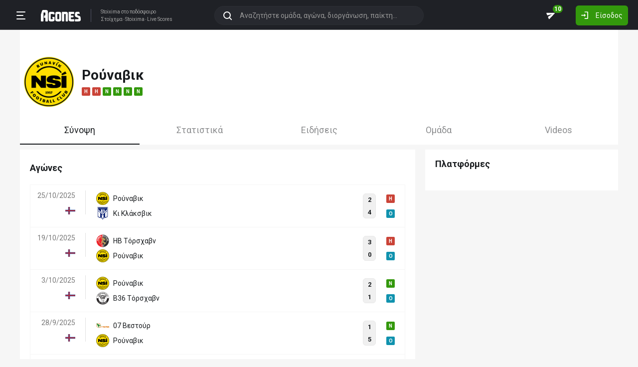

--- FILE ---
content_type: text/html; charset=utf-8
request_url: https://agones.gr/team/5937/rounabik
body_size: 30938
content:
<!DOCTYPE html>
<html lang="el">
<head>
    <script></script>    <meta charset="utf-8">
    <meta http-equiv="X-UA-Compatible" content="IE=Edge">
    <title>Ρούναβικ - Στατιστικά | Αποτελέσματα | Ιστορικό</title>
    <meta property="og:title" content="Ρούναβικ - Στατιστικά | Αποτελέσματα | Ιστορικό">

    <meta name="format-detection" content="telephone=no">
    <meta name="robots" content="all">

    <meta name="keywords" content="Ρούναβικ,rounabik, στατιστικα, αποτελεσματα, ιστορικο">
    <meta name="description" content="Ρούναβικ: Ολόκληρο το ιστορικό αγώνων, πολλά χρήσιμα στατιστικά για στοίχημα καθώς επίσης και όλες οι τελευταίες ειδήσεις.">
    <meta name="viewport" content="width=device-width, initial-scale=1">
    <link rel="canonical" href="https://agones.gr/team/5937/rounabik">
<meta property="og:url" content="https://agones.gr/team/5937/rounabik">
<meta property="og:image" content="https://s3assets.agones.gr/en_team_logos/5937_2x.png?v=e1ad94c23cccf5e42a456a1486c46f11"><link rel="alternate" media="only screen and (max-width: 640px)" href="https://agones.gr/m/team/5937/rounabik">
    <link rel="alternate" title="Agones.gr RSS" href="https://agones.gr/rss.php" type="application/rss+xml">

    <!-- Favicon -->
        <link rel="icon" type="image/png" sizes="192x192" href="/static/img/favicon/android-chrome-192x192.png?v=76eb6083fd5ddf94baae0916582b771c">
    <link rel="manifest" href="/static/img/favicon/site.webmanifest?v=a332d558114e5132a7d66b69a4f94242">
    <link rel="apple-touch-icon" sizes="180x180" href="/static/img/favicon/apple-touch-icon.png?v=b93c42ee41325b3ba73e5ac45d0e0757">
    <link rel="mask-icon" href="/static/img/favicon/safari-pinned-tab.svg?v=741cf780fea3d3400dd83e30ff75473d" color="#33980C">
    <meta name="msapplication-TileColor" content="#33980C">

    <!-- CSS for fonts -->
    
            <link rel="preload" href="https://fonts.googleapis.com/css?family=Roboto:400,700&display=swap&subset=greek" as="style" onload="this.onload=null;this.rel='stylesheet';">
            <noscript><link href="https://fonts.googleapis.com/css?family=Roboto:400,700&display=swap&subset=greek" rel="stylesheet"></noscript>
            
            <link rel="preload" href="/static/fonts/css/fontawesome-pruned.min.css?v=7e115d5c062f331ac886db68d2be9189" as="style" onload="this.onload=null;this.rel='stylesheet';">
            <noscript><link href="/static/fonts/css/fontawesome-pruned.min.css?v=7e115d5c062f331ac886db68d2be9189" rel="stylesheet"></noscript>
        
    <!-- CSS for styling -->
    <style>:root{--platform-color:#0086bc}</style>
    <link href="https://s3assets.agones.gr/css/bet_company-colors.css?v=6a6430466b6d2c90c2be945f1d4de94e" rel="stylesheet">
    <link rel="stylesheet" href="/static/css/bootstrap.desktop.min.css?v=732aae2d3a4a12893cdf3b4bbd6b459e">
    <link rel="stylesheet" href="/static/css/desktop.css?v=fe2fafde50201c766420cd0e1729022a">

    <script async src="https://www.googletagmanager.com/gtag/js?id=G-WFLTRKFHPE"></script>
    <script>
        window.dataLayer = window.dataLayer || [];
        function gtag(){dataLayer.push(arguments);}
        gtag('js', new Date());
        gtag('config', 'G-WFLTRKFHPE');
    </script>
        </head>

<body class="page ">

    <header class="header">
        <div class="container container--full">
            <div class="header__left">
                <button class="btn-clean header__menu-trigger header__button ii__menu_trigger" type="button">
                    <svg role="img" class="icon-svg icon-menu"><use xlink:href="/static/icons/icons.svg?v=0620b5abf4df57e0e67b9786c7dd8932#icon-menu"></use></svg>
                </button>
                <a href="/" class="header__logo">
                    <img src="/static/img/logo.svg?v=ae4d96a9d46499ff8f63f80ac0ef2500" alt="Στοίχημα - Livescore">
                </a>
                <div class="header__nav">
                    <a href="/">Stoixima</a> στο ποδόσφαιρο
                                            <h1>
                            <a href="/">Στοίχημα</a>
                            <a href="/">Stoixima</a>
                            <a href="/">Live Scores</a>
                        </h1>
                                    </div>
            </div>
            
            <form class="search-n header__searchbox" id="search_form">
                <button class="btn-clean btn-search" type="button" id="search_btn">
                    <svg role="img" class="icon-svg icon-search"><use xlink:href="/static/icons/icons.svg?v=0620b5abf4df57e0e67b9786c7dd8932#icon-search"></use></svg>
                </button>
                <button class="btn-clean search-reset" id="search_reset_btn" type="reset">
                    <svg role="img" class="icon-svg icon-close"><use xlink:href="/static/icons/icons.svg?v=0620b5abf4df57e0e67b9786c7dd8932#icon-close"></use></svg>
                </button>
            <input type="search" data-type="search" placeholder="Αναζητήστε ομάδα, αγώνα, διοργάνωση, παίκτη..."
            class="form-control search-n-input" autocomplete="off" id="globalsearch">
        
                <div class="search-n__menu">
                    <div class="search-n__content ii__search_content">
                        <div id="default_search_content">
                            <div id="pinned_results_content">
                                <h4 class="search-n__title">Δημοφιλείς</h4>
            <a href="https://agones.gr/analyseis" class="search-n__item ii__search_item">
                    <img src="/static/img/placeholder2.png?v=4ab52771e9067b523e39e1ab6d6ed3ad" srcset="/static/img/placeholder2.png?v=4ab52771e9067b523e39e1ab6d6ed3ad 2x"
                    alt="Αναλύσεις" class="disbable-chrome-smoothing" loading="lazy">
            <span>Αναλύσεις</span></a><a href="https://agones.gr/news/" class="search-n__item ii__search_item">
                    <img src="/static/img/placeholder2.png?v=4ab52771e9067b523e39e1ab6d6ed3ad" srcset="/static/img/placeholder2.png?v=4ab52771e9067b523e39e1ab6d6ed3ad 2x"
                    alt="Αθλητικές Ειδήσεις" class="disbable-chrome-smoothing" loading="lazy">
            <span>Αθλητικές Ειδήσεις</span></a><a href="/vathmologia/t/66/%CE%A3%CE%BF%CF%8D%CF%80%CE%B5%CF%81+%CE%9B%CE%B9%CE%B3%CE%BA+1" class="search-n__item ii__search_item"><img src="https://s3assets.agones.gr/thumbnails/f612f736a1e7693e61f34fefdc3719a7" srcset="https://s3assets.agones.gr/thumbnails/caf6b220254ffa758abbf4e353b4e94d 2x" title="ΕΛΛΑΔΑ: Σούπερ Λιγκ 1" class="flag radius2 img--tour disable-chrome-smoothing" alt="" loading="lazy"><span>Σούπερ Λιγκ 1</span></a><a href="/team/3514/mantsester_giounaitent" class="search-n__item ii__search_item">
                    <img src="https://s3assets.agones.gr/en_team_logos/3514.png?v=a9a77b39e597f8aafb03f4446ffe40a5" srcset="https://s3assets.agones.gr/en_team_logos/3514_2x.png?v=c61c4514fadd960b7d8c82315558d3d2 2x"
                    alt="Μάντσεστερ Γιουνάιτεντ" class="disbable-chrome-smoothing" loading="lazy">
                <span>Μάντσεστερ Γιουνάιτεντ</span></a><a href="/vathmologia/t/8/%CE%A0%CF%81%CE%AD%CE%BC%CE%B9%CE%B5%CF%81+%CE%9B%CE%B9%CE%B3%CE%BA" class="search-n__item ii__search_item"><img src="https://s3assets.agones.gr/thumbnails/9fd48c744ba5ee2fb22a8b40f7416948" srcset="https://s3assets.agones.gr/thumbnails/50f59324abb66f2fbe53f6be67f4cc49 2x" title="ΑΓΓΛΙΑ: Πρέμιερ Λιγκ" class="flag radius2 img--tour disable-chrome-smoothing" alt="" loading="lazy"><span>Πρέμιερ Λιγκ</span></a></div><div id="recent_searches_content"></div></div><div id="results_content"></div></div></div></form>            <div class="header__right">
                <a class="btn-clean header__button badge-wrap badge-wrap--chat" href="/chat">
                    <svg role="img" class="icon-svg icon-send"><use xlink:href="/static/icons/icons.svg?v=0620b5abf4df57e0e67b9786c7dd8932#icon-send"></use></svg>
                    <span class="ii__unread_cnt badge badge-pill badge-danger" style="display:none;">0</span><span class="ii__chat_cnt badge badge-pill badge-success">10</span>                </a>
                                    <a class="btn header__primary-btn" data-target="#login_modal" data-toggle="modal">
                        <svg role="img" class="icon-svg icon-login"><use xlink:href="/static/icons/icons.svg?v=0620b5abf4df57e0e67b9786c7dd8932#icon-login"></use></svg>
                        <span>Είσοδος</span>
                    </a>
                            </div>
        </div>
        <!-- <div class="search-n-overlay"></div> -->
    </header>

    <div class="menu">
        <div class="menu__list-wrap">
            <div class="menu__list">
                <a href="/" class="menu__list-item ">
                    <span>Stoixima Live</span>
                </a>
                <a href="/analyseis" class="menu__list-item ii__submenu-trigger " data-submenu="#predictions_menu">
                    <span>Προγνωστικά</span>
                    <svg role="img" class="icon-svg icon-dropdown"><use xlink:href="/static/icons/icons.svg?v=0620b5abf4df57e0e67b9786c7dd8932#icon-dropdown"></use></svg>
                </a>
                <a href="/news/" class="menu__list-item ii__submenu-trigger " data-submenu="#news_menu">
                    <span>Ειδήσεις</span>
                    <svg role="img" class="icon-svg icon-dropdown"><use xlink:href="/static/icons/icons.svg?v=0620b5abf4df57e0e67b9786c7dd8932#icon-dropdown"></use></svg>
                </a>
                <a href="/vathmologia" class="menu__list-item ii__submenu-trigger " data-submenu="#tools_menu">
                    <span>Στατιστικά</span>
                    <svg role="img" class="icon-svg icon-dropdown"><use xlink:href="/static/icons/icons.svg?v=0620b5abf4df57e0e67b9786c7dd8932#icon-dropdown"></use></svg>
                </a>
                <a href="/stoiximatikes-etairies" class="menu__list-item menu__list-item--highlighted ii__submenu-trigger " data-submenu="#companies_menu">
                    <span>Στοιχηματικές</span>
                    <svg role="img" class="icon-svg icon-dropdown"><use xlink:href="/static/icons/icons.svg?v=0620b5abf4df57e0e67b9786c7dd8932#icon-dropdown"></use></svg>
                </a>
                <a href="/casino" class="menu__list-item ">
                    <span>Live Casino</span>
                </a>
                <a href="/basket" class="menu__list-item ">
                    <span>Μπάσκετ</span>
                </a>
                <a href="/chat" class="menu__list-item ">
                    <span>Chat</span>
                </a>
                <a href="/bet-academy" class="menu__list-item ">
                    <span>Bet Academy</span>
                </a>
                <a href="javascript:void(0);" class="menu__list-item ii__submenu-trigger " data-submenu="#more_menu">
                    <span>Άλλα</span>
                    <svg role="img" class="icon-svg icon-dropdown"><use xlink:href="/static/icons/icons.svg?v=0620b5abf4df57e0e67b9786c7dd8932#icon-dropdown"></use></svg>
                </a>
            </div>
        </div>
        <div class="menu__footer">
            <button type="button" class="ii__theme theme-switch">
                <svg role="img" class="icon-svg icon-light"><use xlink:href="/static/icons/icons.svg?v=0620b5abf4df57e0e67b9786c7dd8932#icon-light"></use></svg>
                <svg role="img" class="icon-svg icon-dark"><use xlink:href="/static/icons/icons.svg?v=0620b5abf4df57e0e67b9786c7dd8932#icon-dark"></use></svg>
            </button>
        </div>
    </div>

    <div class="submenu" id="predictions_menu">
        <a class="submenu__item" href="/analyseis">Αναλύσεις</a>
        <a class="submenu__item" href="/prognostika">Δημοφιλή</a>
        <a class="submenu__item" href="/problepseis">Ανά σημείο</a>
        <a class="submenu__item" href="/protaseis">Ανά παίκτη</a>
    </div>
    <div class="submenu" id="news_menu">
        <a class="submenu__item" href="/news/">Αθλητικές Ειδήσεις</a>
        <a class="submenu__item" href="/newstag/869/Αφιερώματα">Αφιερώματα</a>
        <a class="submenu__item" href="/stoiximatika-nea">Νέα Στοιχηματικών</a>
        <a class="submenu__item" href="/protoselida">Πρωτοσέλιδα</a>
        <a class="submenu__item" href="/videos">Videos</a>
    </div>
    <div class="submenu" id="tools_menu">
        <a class="submenu__item" href="/vathmologia">Βαθμολογίες</a>
        <a class="submenu__item" href="/1_x_2">Ανά σημείο</a>
        <a class="submenu__item" href="/facts">Top Facts</a>
        <a class="submenu__item" href="/ptosi-apodoseon">Πτώση αποδόσεων</a>
        <a class="submenu__item" href="/tziros">Τζίροι</a>
        <a class="submenu__item" href="/tipsters">Tipsters</a>
    </div>
    <div class="submenu" id="companies_menu">
        <a href="/novibet?itc=topmenu" class="submenu__item country-filtered c-GR ">Novibet</a><a href="/stoiximan?itc=topmenu" class="submenu__item country-filtered c-GR ">Stoiximan</a><a href="/elabet?itc=topmenu" class="submenu__item country-filtered c-GR ">Elabet</a><a href="/pamestoixima?itc=topmenu" class="submenu__item country-filtered c-GR ">Pamestoixima.gr</a><a href="/fonbet?itc=topmenu" class="submenu__item country-filtered c-GR ">Fonbet</a><a href="/bet365?itc=topmenu" class="submenu__item country-filtered c-GR ">Bet365</a><a href="/interwetten?itc=topmenu" class="submenu__item country-filtered c-GR ">Interwetten</a><a href="/betsson?itc=topmenu" class="submenu__item country-filtered c-GR ">Betsson</a><a href="/novibet?itc=topmenu" class="submenu__item country-filtered c-CY ">Novibet</a><a href="/stoiximan?itc=topmenu" class="submenu__item country-filtered c-CY ">Stoiximan</a><a href="/netbet?itc=topmenu" class="submenu__item country-filtered c-GR ">NetBet</a><a href="/n1casino?itc=topmenu" class="submenu__item country-filtered c-GR ">N1 Casino</a>    </div>
    <div class="submenu" id="more_menu">
        
            <a class="submenu__item" href="/tv">Πρόγραμμα TV</a>
            <a class="submenu__item" href="/ticker">Widgets</a>
            </div>

    <main class="main" id="main_content">
        <div class="container">

        
<div class="wrap-full wrap-full--padded intro intro--col intro--dark">
    
            <div class="intro__content pt-4 px-2">
                <div class="d-flex align-items-center mb-3">
                        <a href="/team/5937/rounabik">
                            <img src="https://s3assets.agones.gr/en_team_logos/5937.png?v=daef1f0df4cf50598e6a054b23149218" alt="" srcset=" https://s3assets.agones.gr/en_team_logos/5937_2x.png?v=e1ad94c23cccf5e42a456a1486c46f11 2x">
                        </a>
                        <div class="ml-3">
                            <h1 class="team__name">
                                <span>Ρούναβικ
                                </span> 
                            </h1>
                            <div class="tag-wrap tag-wrap--start"><a href="https://agones.gr/livescore/5937-2699/rounabik-ki_klaksbik" data-url="/api/live_events?mid=14601010" data-title="Ρούναβικ - Κι Κλάκσβικ" class="ii__popover" data-toggle="popover" data-animation="true"><i class="tag tag--defeat">H</i></a><a href="https://agones.gr/livescore/187-5937/ib_torsxabn-rounabik" data-url="/api/live_events?mid=14599617" data-title="ΗΒ Τόρσχαβν - Ρούναβικ" class="ii__popover" data-toggle="popover" data-animation="true"><i class="tag tag--defeat">H</i></a><a href="https://agones.gr/livescore/5937-7117/rounabik-b36_torsxabn" data-url="/api/live_events?mid=14593867" data-title="Ρούναβικ - Β36 Τόρσχαβν" class="ii__popover" data-toggle="popover" data-animation="true"><i class="tag tag--win">N</i></a><a href="https://agones.gr/livescore/10829-5937/07_bestour-rounabik" data-url="/api/live_events?mid=14592627" data-title="07 Βεστούρ - Ρούναβικ" class="ii__popover" data-toggle="popover" data-animation="true"><i class="tag tag--win">N</i></a><a href="https://agones.gr/livescore/10805-5937/b68_toftir-rounabik" data-url="/api/live_events?mid=14588266" data-title="Β68 Τοφτίρ - Ρούναβικ" class="ii__popover" data-toggle="popover" data-animation="true"><i class="tag tag--win">N</i></a><a href="https://agones.gr/livescore/5937-10215/rounabik-tb_tboroiri" data-url="/api/live_events?mid=14587175" data-title="Ρούναβικ - ΤΒ Τβορόιρι" class="ii__popover" data-toggle="popover" data-animation="true"><i class="tag tag--win">N</i></a>
                            </div>
                        </div>
                    
                </div>
            </div>
        </div>
<div class="wrap-full wrap-full--subwrap">
    
                <div class="container px-0">
                    <div class="wrap">
                        <nav data-scroll_offset="110">
                            <div class="nav nav-tabs tabs tabs--lg tabs--space" id="nav-tab" role="tablist">
            
                <a class="active tabs__item ii__tab_nav" id="summary_tab" data-toggle="tab" href="#summary"
                role="tab" aria-controls="summary" aria-selected="true">
                    Σύνοψη
                </a>
                <a class="tabs__item ii__tab_nav" id="stats_tab" data-toggle="tab" href="#stats"
                role="tab" aria-controls="stats" aria-selected="false">
                    Στατιστικά
                </a>
                        <a class="tabs__item ii__tab_nav" id="news_tab" data-toggle="tab" href="#news"
                        role="tab" aria-controls="news" aria-selected="false">
                            Ειδήσεις
                        </a>
                    
                        <a class="tabs__item ii__tab_nav" id="team_tab" data-toggle="tab" href="#team"
                        role="tab" aria-controls="team" aria-selected="false">
                            Ομάδα
                        </a>
                    
                        <a class="tabs__item ii__tab_nav" id="videos_tab" data-toggle="tab" href="#videos"
                        role="tab" aria-controls="videos" aria-selected="false">
                            Videos
                        </a>
                    </div></nav></div></div></div>

<div class="tab-content mb-4">
    <div class="tab-pane fade show active" id="summary" role="tabpanel" aria-labelledby="summary_tab">
        
            <div class="row">
                <div class="col-sm-8">
                    <div class="wrap pt-4">
                        <h3 class="title mb-4 pt-1">Αγώνες</h3>
            <table class="table-new" id="matches_container" data-current_offset="0">
                <tbody>
                <tr class="table-new__item table-new__item--link">
                    <td>
                        <a class="table-new__info" href="https://agones.gr/livescore/5937-2699/rounabik-ki_klaksbik">
                            <p>25/10/2025</p><img src="https://s3assets.agones.gr/thumbnails/71233d4d081ed53256eb0e6ecefb3e1d" srcset="https://s3assets.agones.gr/thumbnails/c0bb93254bee352ed12434bfc2456d3d 2x" title="ΝΗΣΙΑ ΦΕΡΟΕ: Πρέμιερ Λιγκ" class="flag radius2 img--tour mr-0" alt="">
                        </a>
                    </td>

                    <td class="table-new__rec">
                        <a href="https://agones.gr/livescore/5937-2699/rounabik-ki_klaksbik" class="w-100">
                            <div class="team team--sm team--trunc">
                                <img src="https://s3assets.agones.gr/en_team_logos/5937.png?v=daef1f0df4cf50598e6a054b23149218" srcset="https://s3assets.agones.gr/en_team_logos/5937_2x.png?v=e1ad94c23cccf5e42a456a1486c46f11 2x"
                                class="team__logo" alt="Ρούναβικ">
                                <span> Ρούναβικ</span>
                            </div>
                            <div class="team team--sm team--trunc">
                                <img src="https://s3assets.agones.gr/en_team_logos/2699.png?v=3567069f33957887b0c5c9da5a9dc5a6" srcset="https://s3assets.agones.gr/en_team_logos/2699_2x.png?v=3898b29551b417edfbde9d916e42b821 2x"
                                class="team__logo" alt="Κι Κλάκσβικ">
                                <span> Κι Κλάκσβικ</span>
                            </div>
                        </a>
                    </td>
                    <td class="match-hover ii__clickable_element" data-href="https://agones.gr/livescore/5937-2699/rounabik-ki_klaksbik">
            
                    <div class="match-hover__results">
                        <div class="match-hover__score">
                            <p>2</p>
                            <p>4</p>
                        </div>
                        <div class="tag-wrap tag-wrap--sm tag-wrap--col"><a href="https://agones.gr/livescore/5937-2699/rounabik-ki_klaksbik" data-url="/api/live_events?mid=14601010" data-title="Ρούναβικ - Κι Κλάκσβικ" class="ii__popover" data-toggle="popover" data-animation="true"><i class="tag tag--defeat">H</i></a><a href="https://agones.gr/livescore/5937-2699/rounabik-ki_klaksbik" data-url="/api/live_events?mid=14601010" data-title="Ρούναβικ - Κι Κλάκσβικ" class="ii__popover" data-toggle="popover" data-animation="true"><i class="tag tag--over">O</i></a>
                        </div>
                    </div>
                </td></tr>
                <tr class="table-new__item table-new__item--link">
                    <td>
                        <a class="table-new__info" href="https://agones.gr/livescore/187-5937/ib_torsxabn-rounabik">
                            <p>19/10/2025</p><img src="https://s3assets.agones.gr/thumbnails/71233d4d081ed53256eb0e6ecefb3e1d" srcset="https://s3assets.agones.gr/thumbnails/c0bb93254bee352ed12434bfc2456d3d 2x" title="ΝΗΣΙΑ ΦΕΡΟΕ: Πρέμιερ Λιγκ" class="flag radius2 img--tour mr-0" alt="">
                        </a>
                    </td>

                    <td class="table-new__rec">
                        <a href="https://agones.gr/livescore/187-5937/ib_torsxabn-rounabik" class="w-100">
                            <div class="team team--sm team--trunc">
                                <img src="https://s3assets.agones.gr/en_team_logos/187.png?v=6688590b53d3aee70d2879440cce7acc" srcset="https://s3assets.agones.gr/en_team_logos/187_2x.png?v=2a8a4723ce8d266f0e40d0c6928bdc2c 2x"
                                class="team__logo" alt="ΗΒ Τόρσχαβν">
                                <span> ΗΒ Τόρσχαβν</span>
                            </div>
                            <div class="team team--sm team--trunc">
                                <img src="https://s3assets.agones.gr/en_team_logos/5937.png?v=daef1f0df4cf50598e6a054b23149218" srcset="https://s3assets.agones.gr/en_team_logos/5937_2x.png?v=e1ad94c23cccf5e42a456a1486c46f11 2x"
                                class="team__logo" alt="Ρούναβικ">
                                <span> Ρούναβικ</span>
                            </div>
                        </a>
                    </td>
                    <td class="match-hover ii__clickable_element" data-href="https://agones.gr/livescore/187-5937/ib_torsxabn-rounabik">
            
                    <div class="match-hover__results">
                        <div class="match-hover__score">
                            <p>3</p>
                            <p>0</p>
                        </div>
                        <div class="tag-wrap tag-wrap--sm tag-wrap--col"><a href="https://agones.gr/livescore/187-5937/ib_torsxabn-rounabik" data-url="/api/live_events?mid=14599617" data-title="ΗΒ Τόρσχαβν - Ρούναβικ" class="ii__popover" data-toggle="popover" data-animation="true"><i class="tag tag--defeat">H</i></a><a href="https://agones.gr/livescore/187-5937/ib_torsxabn-rounabik" data-url="/api/live_events?mid=14599617" data-title="ΗΒ Τόρσχαβν - Ρούναβικ" class="ii__popover" data-toggle="popover" data-animation="true"><i class="tag tag--over">O</i></a>
                        </div>
                    </div>
                </td></tr>
                <tr class="table-new__item table-new__item--link">
                    <td>
                        <a class="table-new__info" href="https://agones.gr/livescore/5937-7117/rounabik-b36_torsxabn">
                            <p>3/10/2025</p><img src="https://s3assets.agones.gr/thumbnails/71233d4d081ed53256eb0e6ecefb3e1d" srcset="https://s3assets.agones.gr/thumbnails/c0bb93254bee352ed12434bfc2456d3d 2x" title="ΝΗΣΙΑ ΦΕΡΟΕ: Πρέμιερ Λιγκ" class="flag radius2 img--tour mr-0" alt="">
                        </a>
                    </td>

                    <td class="table-new__rec">
                        <a href="https://agones.gr/livescore/5937-7117/rounabik-b36_torsxabn" class="w-100">
                            <div class="team team--sm team--trunc">
                                <img src="https://s3assets.agones.gr/en_team_logos/5937.png?v=daef1f0df4cf50598e6a054b23149218" srcset="https://s3assets.agones.gr/en_team_logos/5937_2x.png?v=e1ad94c23cccf5e42a456a1486c46f11 2x"
                                class="team__logo" alt="Ρούναβικ">
                                <span> Ρούναβικ</span>
                            </div>
                            <div class="team team--sm team--trunc">
                                <img src="https://s3assets.agones.gr/en_team_logos/7117.png?v=4aa0ef2076b9bfb808640774a13ccb71" srcset="https://s3assets.agones.gr/en_team_logos/7117_2x.png?v=c7f75a56a91d581ec3966e2870a979dc 2x"
                                class="team__logo" alt="Β36 Τόρσχαβν">
                                <span> Β36 Τόρσχαβν</span>
                            </div>
                        </a>
                    </td>
                    <td class="match-hover ii__clickable_element" data-href="https://agones.gr/livescore/5937-7117/rounabik-b36_torsxabn">
            
                    <div class="match-hover__results">
                        <div class="match-hover__score">
                            <p>2</p>
                            <p>1</p>
                        </div>
                        <div class="tag-wrap tag-wrap--sm tag-wrap--col"><a href="https://agones.gr/livescore/5937-7117/rounabik-b36_torsxabn" data-url="/api/live_events?mid=14593867" data-title="Ρούναβικ - Β36 Τόρσχαβν" class="ii__popover" data-toggle="popover" data-animation="true"><i class="tag tag--win">N</i></a><a href="https://agones.gr/livescore/5937-7117/rounabik-b36_torsxabn" data-url="/api/live_events?mid=14593867" data-title="Ρούναβικ - Β36 Τόρσχαβν" class="ii__popover" data-toggle="popover" data-animation="true"><i class="tag tag--over">O</i></a>
                        </div>
                    </div>
                </td></tr>
                <tr class="table-new__item table-new__item--link">
                    <td>
                        <a class="table-new__info" href="https://agones.gr/livescore/10829-5937/07_bestour-rounabik">
                            <p>28/9/2025</p><img src="https://s3assets.agones.gr/thumbnails/71233d4d081ed53256eb0e6ecefb3e1d" srcset="https://s3assets.agones.gr/thumbnails/c0bb93254bee352ed12434bfc2456d3d 2x" title="ΝΗΣΙΑ ΦΕΡΟΕ: Πρέμιερ Λιγκ" class="flag radius2 img--tour mr-0" alt="">
                        </a>
                    </td>

                    <td class="table-new__rec">
                        <a href="https://agones.gr/livescore/10829-5937/07_bestour-rounabik" class="w-100">
                            <div class="team team--sm team--trunc">
                                <img src="https://s3assets.agones.gr/en_team_logos/10829.png?v=82d5423bfc987d7bd9d7768a6d71716a" srcset="https://s3assets.agones.gr/en_team_logos/10829_2x.png?v=45ba47413debfe84cb59e6ffe0fd017c 2x"
                                class="team__logo" alt="07 Βεστούρ">
                                <span> 07 Βεστούρ</span>
                            </div>
                            <div class="team team--sm team--trunc">
                                <img src="https://s3assets.agones.gr/en_team_logos/5937.png?v=daef1f0df4cf50598e6a054b23149218" srcset="https://s3assets.agones.gr/en_team_logos/5937_2x.png?v=e1ad94c23cccf5e42a456a1486c46f11 2x"
                                class="team__logo" alt="Ρούναβικ">
                                <span> Ρούναβικ</span>
                            </div>
                        </a>
                    </td>
                    <td class="match-hover ii__clickable_element" data-href="https://agones.gr/livescore/10829-5937/07_bestour-rounabik">
            
                    <div class="match-hover__results">
                        <div class="match-hover__score">
                            <p>1</p>
                            <p>5</p>
                        </div>
                        <div class="tag-wrap tag-wrap--sm tag-wrap--col"><a href="https://agones.gr/livescore/10829-5937/07_bestour-rounabik" data-url="/api/live_events?mid=14592627" data-title="07 Βεστούρ - Ρούναβικ" class="ii__popover" data-toggle="popover" data-animation="true"><i class="tag tag--win">N</i></a><a href="https://agones.gr/livescore/10829-5937/07_bestour-rounabik" data-url="/api/live_events?mid=14592627" data-title="07 Βεστούρ - Ρούναβικ" class="ii__popover" data-toggle="popover" data-animation="true"><i class="tag tag--over">O</i></a>
                        </div>
                    </div>
                </td></tr>
                <tr class="table-new__item table-new__item--link">
                    <td>
                        <a class="table-new__info" href="https://agones.gr/livescore/10805-5937/b68_toftir-rounabik">
                            <p>19/9/2025</p><img src="https://s3assets.agones.gr/thumbnails/71233d4d081ed53256eb0e6ecefb3e1d" srcset="https://s3assets.agones.gr/thumbnails/c0bb93254bee352ed12434bfc2456d3d 2x" title="ΝΗΣΙΑ ΦΕΡΟΕ: Πρέμιερ Λιγκ" class="flag radius2 img--tour mr-0" alt="">
                        </a>
                    </td>

                    <td class="table-new__rec">
                        <a href="https://agones.gr/livescore/10805-5937/b68_toftir-rounabik" class="w-100">
                            <div class="team team--sm team--trunc">
                                <img src="https://s3assets.agones.gr/en_team_logos/10805.png?v=9728bad7be507f27b86cd984b4f44f93" srcset="https://s3assets.agones.gr/en_team_logos/10805_2x.png?v=9728bad7be507f27b86cd984b4f44f93 2x"
                                class="team__logo" alt="Β68 Τοφτίρ">
                                <span> Β68 Τοφτίρ</span>
                            </div>
                            <div class="team team--sm team--trunc">
                                <img src="https://s3assets.agones.gr/en_team_logos/5937.png?v=daef1f0df4cf50598e6a054b23149218" srcset="https://s3assets.agones.gr/en_team_logos/5937_2x.png?v=e1ad94c23cccf5e42a456a1486c46f11 2x"
                                class="team__logo" alt="Ρούναβικ">
                                <span> Ρούναβικ</span>
                            </div>
                        </a>
                    </td>
                    <td class="match-hover ii__clickable_element" data-href="https://agones.gr/livescore/10805-5937/b68_toftir-rounabik">
            
                    <div class="match-hover__results">
                        <div class="match-hover__score">
                            <p>1</p>
                            <p>3</p>
                        </div>
                        <div class="tag-wrap tag-wrap--sm tag-wrap--col"><a href="https://agones.gr/livescore/10805-5937/b68_toftir-rounabik" data-url="/api/live_events?mid=14588266" data-title="Β68 Τοφτίρ - Ρούναβικ" class="ii__popover" data-toggle="popover" data-animation="true"><i class="tag tag--win">N</i></a><a href="https://agones.gr/livescore/10805-5937/b68_toftir-rounabik" data-url="/api/live_events?mid=14588266" data-title="Β68 Τοφτίρ - Ρούναβικ" class="ii__popover" data-toggle="popover" data-animation="true"><i class="tag tag--over">O</i></a>
                        </div>
                    </div>
                </td></tr>
                <tr class="table-new__item table-new__item--link">
                    <td>
                        <a class="table-new__info" href="https://agones.gr/livescore/5937-10215/rounabik-tb_tboroiri">
                            <p>14/9/2025</p><img src="https://s3assets.agones.gr/thumbnails/71233d4d081ed53256eb0e6ecefb3e1d" srcset="https://s3assets.agones.gr/thumbnails/c0bb93254bee352ed12434bfc2456d3d 2x" title="ΝΗΣΙΑ ΦΕΡΟΕ: Πρέμιερ Λιγκ" class="flag radius2 img--tour mr-0" alt="">
                        </a>
                    </td>

                    <td class="table-new__rec">
                        <a href="https://agones.gr/livescore/5937-10215/rounabik-tb_tboroiri" class="w-100">
                            <div class="team team--sm team--trunc">
                                <img src="https://s3assets.agones.gr/en_team_logos/5937.png?v=daef1f0df4cf50598e6a054b23149218" srcset="https://s3assets.agones.gr/en_team_logos/5937_2x.png?v=e1ad94c23cccf5e42a456a1486c46f11 2x"
                                class="team__logo" alt="Ρούναβικ">
                                <span> Ρούναβικ</span>
                            </div>
                            <div class="team team--sm team--trunc">
                                <img src="https://s3assets.agones.gr/en_team_logos/10215.png?v=f8d60d9134a4651dc4b3029f24d0b9f5" srcset="https://s3assets.agones.gr/en_team_logos/10215_2x.png?v=f8d60d9134a4651dc4b3029f24d0b9f5 2x"
                                class="team__logo" alt="ΤΒ Τβορόιρι">
                                <span> ΤΒ Τβορόιρι</span>
                            </div>
                        </a>
                    </td>
                    <td class="match-hover ii__clickable_element" data-href="https://agones.gr/livescore/5937-10215/rounabik-tb_tboroiri">
            
                    <div class="match-hover__results">
                        <div class="match-hover__score">
                            <p>3</p>
                            <p>0</p>
                        </div>
                        <div class="tag-wrap tag-wrap--sm tag-wrap--col"><a href="https://agones.gr/livescore/5937-10215/rounabik-tb_tboroiri" data-url="/api/live_events?mid=14587175" data-title="Ρούναβικ - ΤΒ Τβορόιρι" class="ii__popover" data-toggle="popover" data-animation="true"><i class="tag tag--win">N</i></a><a href="https://agones.gr/livescore/5937-10215/rounabik-tb_tboroiri" data-url="/api/live_events?mid=14587175" data-title="Ρούναβικ - ΤΒ Τβορόιρι" class="ii__popover" data-toggle="popover" data-animation="true"><i class="tag tag--over">O</i></a>
                        </div>
                    </div>
                </td></tr>
                <tr class="table-new__item table-new__item--link">
                    <td>
                        <a class="table-new__info" href="https://agones.gr/livescore/10214-5937/eb_streimour-rounabik">
                            <p>29/8/2025</p><img src="https://s3assets.agones.gr/thumbnails/71233d4d081ed53256eb0e6ecefb3e1d" srcset="https://s3assets.agones.gr/thumbnails/c0bb93254bee352ed12434bfc2456d3d 2x" title="ΝΗΣΙΑ ΦΕΡΟΕ: Πρέμιερ Λιγκ" class="flag radius2 img--tour mr-0" alt="">
                        </a>
                    </td>

                    <td class="table-new__rec">
                        <a href="https://agones.gr/livescore/10214-5937/eb_streimour-rounabik" class="w-100">
                            <div class="team team--sm team--trunc">
                                <img src="https://s3assets.agones.gr/en_team_logos/10214.png?v=97aa9d6544427230e8bfc369fd8045a7" srcset="https://s3assets.agones.gr/en_team_logos/10214_2x.png?v=a0689e12503a1ff949903062754ae12f 2x"
                                class="team__logo" alt="ΕΒ Στρέιμουρ">
                                <span> ΕΒ Στρέιμουρ</span>
                            </div>
                            <div class="team team--sm team--trunc">
                                <img src="https://s3assets.agones.gr/en_team_logos/5937.png?v=daef1f0df4cf50598e6a054b23149218" srcset="https://s3assets.agones.gr/en_team_logos/5937_2x.png?v=e1ad94c23cccf5e42a456a1486c46f11 2x"
                                class="team__logo" alt="Ρούναβικ">
                                <span> Ρούναβικ</span>
                            </div>
                        </a>
                    </td>
                    <td class="match-hover ii__clickable_element" data-href="https://agones.gr/livescore/10214-5937/eb_streimour-rounabik">
            
                    <div class="match-hover__results">
                        <div class="match-hover__score">
                            <p>1</p>
                            <p>3</p>
                        </div>
                        <div class="tag-wrap tag-wrap--sm tag-wrap--col"><a href="https://agones.gr/livescore/10214-5937/eb_streimour-rounabik" data-url="/api/live_events?mid=14581642" data-title="ΕΒ Στρέιμουρ - Ρούναβικ" class="ii__popover" data-toggle="popover" data-animation="true"><i class="tag tag--win">N</i></a><a href="https://agones.gr/livescore/10214-5937/eb_streimour-rounabik" data-url="/api/live_events?mid=14581642" data-title="ΕΒ Στρέιμουρ - Ρούναβικ" class="ii__popover" data-toggle="popover" data-animation="true"><i class="tag tag--over">O</i></a>
                        </div>
                    </div>
                </td></tr>
                <tr class="table-new__item table-new__item--link">
                    <td>
                        <a class="table-new__info" href="https://agones.gr/livescore/5937-10831/rounabik-sountouroi">
                            <p>24/8/2025</p><img src="https://s3assets.agones.gr/thumbnails/71233d4d081ed53256eb0e6ecefb3e1d" srcset="https://s3assets.agones.gr/thumbnails/c0bb93254bee352ed12434bfc2456d3d 2x" title="ΝΗΣΙΑ ΦΕΡΟΕ: Πρέμιερ Λιγκ" class="flag radius2 img--tour mr-0" alt="">
                        </a>
                    </td>

                    <td class="table-new__rec">
                        <a href="https://agones.gr/livescore/5937-10831/rounabik-sountouroi" class="w-100">
                            <div class="team team--sm team--trunc">
                                <img src="https://s3assets.agones.gr/en_team_logos/5937.png?v=daef1f0df4cf50598e6a054b23149218" srcset="https://s3assets.agones.gr/en_team_logos/5937_2x.png?v=e1ad94c23cccf5e42a456a1486c46f11 2x"
                                class="team__logo" alt="Ρούναβικ">
                                <span> Ρούναβικ</span>
                            </div>
                            <div class="team team--sm team--trunc">
                                <img src="https://s3assets.agones.gr/en_team_logos/10831.png?v=4a232a792dbdb7ab37a279736d2a5e82" srcset="https://s3assets.agones.gr/en_team_logos/10831_2x.png?v=4a232a792dbdb7ab37a279736d2a5e82 2x"
                                class="team__logo" alt="Σουντουρόι">
                                <span> Σουντουρόι</span>
                            </div>
                        </a>
                    </td>
                    <td class="match-hover ii__clickable_element" data-href="https://agones.gr/livescore/5937-10831/rounabik-sountouroi">
            
                    <div class="match-hover__results">
                        <div class="match-hover__score">
                            <p>3</p>
                            <p>1</p>
                        </div>
                        <div class="tag-wrap tag-wrap--sm tag-wrap--col"><a href="https://agones.gr/livescore/5937-10831/rounabik-sountouroi" data-url="/api/live_events?mid=14580541" data-title="Ρούναβικ - Σουντουρόι" class="ii__popover" data-toggle="popover" data-animation="true"><i class="tag tag--win">N</i></a><a href="https://agones.gr/livescore/5937-10831/rounabik-sountouroi" data-url="/api/live_events?mid=14580541" data-title="Ρούναβικ - Σουντουρόι" class="ii__popover" data-toggle="popover" data-animation="true"><i class="tag tag--over">O</i></a>
                        </div>
                    </div>
                </td></tr>
                <tr class="table-new__item table-new__item--link">
                    <td>
                        <a class="table-new__info" href="https://agones.gr/livescore/1165-5937/bikingkour_gkota-rounabik">
                            <p>18/8/2025</p><img src="https://s3assets.agones.gr/thumbnails/71233d4d081ed53256eb0e6ecefb3e1d" srcset="https://s3assets.agones.gr/thumbnails/c0bb93254bee352ed12434bfc2456d3d 2x" title="ΝΗΣΙΑ ΦΕΡΟΕ: Πρέμιερ Λιγκ" class="flag radius2 img--tour mr-0" alt="">
                        </a>
                    </td>

                    <td class="table-new__rec">
                        <a href="https://agones.gr/livescore/1165-5937/bikingkour_gkota-rounabik" class="w-100">
                            <div class="team team--sm team--trunc">
                                <img src="https://s3assets.agones.gr/en_team_logos/1165.png?v=f091e032673d39a52e95cee5578fa9ba" srcset="https://s3assets.agones.gr/en_team_logos/1165_2x.png?v=4b4609f6870387570c0512b8e69bb870 2x"
                                class="team__logo" alt="Βίκινγκουρ Γκότα">
                                <span> Βίκινγκουρ Γκότα</span>
                            </div>
                            <div class="team team--sm team--trunc">
                                <img src="https://s3assets.agones.gr/en_team_logos/5937.png?v=daef1f0df4cf50598e6a054b23149218" srcset="https://s3assets.agones.gr/en_team_logos/5937_2x.png?v=e1ad94c23cccf5e42a456a1486c46f11 2x"
                                class="team__logo" alt="Ρούναβικ">
                                <span> Ρούναβικ</span>
                            </div>
                        </a>
                    </td>
                    <td class="match-hover ii__clickable_element" data-href="https://agones.gr/livescore/1165-5937/bikingkour_gkota-rounabik">
            
                    <div class="match-hover__results">
                        <div class="match-hover__score">
                            <p>3</p>
                            <p>3</p>
                        </div>
                        <div class="tag-wrap tag-wrap--sm tag-wrap--col"><a href="https://agones.gr/livescore/1165-5937/bikingkour_gkota-rounabik" data-url="/api/live_events?mid=14578620" data-title="Βίκινγκουρ Γκότα - Ρούναβικ" class="ii__popover" data-toggle="popover" data-animation="true"><i class="tag tag--draw">I</i></a><a href="https://agones.gr/livescore/1165-5937/bikingkour_gkota-rounabik" data-url="/api/live_events?mid=14578620" data-title="Βίκινγκουρ Γκότα - Ρούναβικ" class="ii__popover" data-toggle="popover" data-animation="true"><i class="tag tag--over">O</i></a>
                        </div>
                    </div>
                </td></tr>
                <tr class="table-new__item table-new__item--link">
                    <td>
                        <a class="table-new__info" href="https://agones.gr/livescore/5937-10829/rounabik-07_bestour">
                            <p>10/8/2025</p><img src="https://s3assets.agones.gr/thumbnails/71233d4d081ed53256eb0e6ecefb3e1d" srcset="https://s3assets.agones.gr/thumbnails/c0bb93254bee352ed12434bfc2456d3d 2x" title="ΝΗΣΙΑ ΦΕΡΟΕ: Πρέμιερ Λιγκ" class="flag radius2 img--tour mr-0" alt="">
                        </a>
                    </td>

                    <td class="table-new__rec">
                        <a href="https://agones.gr/livescore/5937-10829/rounabik-07_bestour" class="w-100">
                            <div class="team team--sm team--trunc">
                                <img src="https://s3assets.agones.gr/en_team_logos/5937.png?v=daef1f0df4cf50598e6a054b23149218" srcset="https://s3assets.agones.gr/en_team_logos/5937_2x.png?v=e1ad94c23cccf5e42a456a1486c46f11 2x"
                                class="team__logo" alt="Ρούναβικ">
                                <span> Ρούναβικ</span>
                            </div>
                            <div class="team team--sm team--trunc">
                                <img src="https://s3assets.agones.gr/en_team_logos/10829.png?v=82d5423bfc987d7bd9d7768a6d71716a" srcset="https://s3assets.agones.gr/en_team_logos/10829_2x.png?v=45ba47413debfe84cb59e6ffe0fd017c 2x"
                                class="team__logo" alt="07 Βεστούρ">
                                <span> 07 Βεστούρ</span>
                            </div>
                        </a>
                    </td>
                    <td class="match-hover ii__clickable_element" data-href="https://agones.gr/livescore/5937-10829/rounabik-07_bestour">
            
                    <div class="match-hover__results">
                        <div class="match-hover__score">
                            <p>1</p>
                            <p>0</p>
                        </div>
                        <div class="tag-wrap tag-wrap--sm tag-wrap--col"><a href="https://agones.gr/livescore/5937-10829/rounabik-07_bestour" data-url="/api/live_events?mid=14576252" data-title="Ρούναβικ - 07 Βεστούρ" class="ii__popover" data-toggle="popover" data-animation="true"><i class="tag tag--win">N</i></a><a href="https://agones.gr/livescore/5937-10829/rounabik-07_bestour" data-url="/api/live_events?mid=14576252" data-title="Ρούναβικ - 07 Βεστούρ" class="ii__popover" data-toggle="popover" data-animation="true"><i class="tag tag--under">U</i></a>
                        </div>
                    </div>
                </td></tr>
                </tbody>
            </table>
        
            <button type="button" id="more_matches_btn" class="table-trigger">
                <span>Περισσότεροι Αγώνες</span>
                <i class="icon fal fa-angle-down"></i>
            </button>
        
                    </div>
                </div>

                <div class="col-sm-4">
                    <div class="wrap">
                        <h3 class="title mb-4">Πλατφόρμες</h3>
            <div class="platform__listing country_filtered_container">
        
            <a href="/novibet"  class="platform__container country-filtered c-CY c-GR "
            style="">
                <div class="platform platform--brand platform--novibet platform--lg"><div class="platform__img" style="background-image: url(https://s3assets.agones.gr/bet_company_logos/novibet5.png?v=unknown);"></div>
                        <div class="platform__btn">
                            <span>ΕΓΓΡΑΦΗ</span>
                            <svg role="img" class="icon-svg icon-right-arrow">
                                <use xlink:href="/static/icons/icons.svg?v=0620b5abf4df57e0e67b9786c7dd8932#icon-right-arrow"></use>
                            </svg>
                        </div>
                        
                </div>
            <div class="rypos_stripe">
                <span>ΕΕΕΠ | 21+ | ΠΑΙΞΕ ΥΠΕΥΘΥΝΑ</span>
            </div>
        
            </a>
        
            <a href="/stoiximan"  class="platform__container country-filtered c-CY c-GR "
            style="">
                <div class="platform platform--brand platform--stoiximan platform--lg"><div class="platform__img" style="background-image: url(https://s3assets.agones.gr/bet_company_logos/stoiximan-c989ac5dd7.png?v=c989ac5dd736c9c3955b1743b0652fd4);"></div>
                        <div class="platform__btn">
                            <span>ΕΓΓΡΑΦΗ</span>
                            <svg role="img" class="icon-svg icon-right-arrow">
                                <use xlink:href="/static/icons/icons.svg?v=0620b5abf4df57e0e67b9786c7dd8932#icon-right-arrow"></use>
                            </svg>
                        </div>
                        
                </div>
            <div class="rypos_stripe">
                <span>ΕΕΕΠ | 21+ | ΠΑΙΞΕ ΥΠΕΥΘΥΝΑ</span>
            </div>
        
            </a>
        
            <a href="/elabet"  class="platform__container country-filtered c-GR "
            style="">
                <div class="platform platform--brand platform--elabet platform--lg"><div class="platform__img" style="background-image: url(https://s3assets.agones.gr/bet_company_logos/elabet-e1383bb41b.png?v=e1383bb41bbc19a879559ad7e6bec42b);"></div>
                        <div class="platform__btn">
                            <span>ΕΓΓΡΑΦΗ</span>
                            <svg role="img" class="icon-svg icon-right-arrow">
                                <use xlink:href="/static/icons/icons.svg?v=0620b5abf4df57e0e67b9786c7dd8932#icon-right-arrow"></use>
                            </svg>
                        </div>
                        
                </div>
            <div class="rypos_stripe">
                <span>ΕΕΕΠ | 21+ | ΠΑΙΞΕ ΥΠΕΥΘΥΝΑ</span>
            </div>
        
            </a>
        
            <a href="/pamestoixima"  class="platform__container country-filtered c-GR "
            style="">
                <div class="platform platform--brand platform--pamestoixima platform--lg"><div class="platform__img" style="background-image: url(https://s3assets.agones.gr/bet_company_logos/pamestoixima-2d2e2eb951.png?v=2d2e2eb951a22b21566dee98193ae310);"></div>
                        <div class="platform__btn">
                            <span>ΕΓΓΡΑΦΗ</span>
                            <svg role="img" class="icon-svg icon-right-arrow">
                                <use xlink:href="/static/icons/icons.svg?v=0620b5abf4df57e0e67b9786c7dd8932#icon-right-arrow"></use>
                            </svg>
                        </div>
                        
                </div>
            <div class="rypos_stripe">
                <span>ΕΕΕΠ | 21+ | ΠΑΙΞΕ ΥΠΕΥΘΥΝΑ</span>
            </div>
        
            </a>
        
            <a href="/fonbet"  class="platform__container country-filtered c-GR "
            style="">
                <div class="platform platform--brand platform--fonbet platform--lg"><div class="platform__img" style="background-image: url(https://s3assets.agones.gr/bet_company_logos/fonbet-1993762551.png?v=19937625512a377d57bfbcc1c37bc447);"></div>
                        <div class="platform__btn">
                            <span>ΕΓΓΡΑΦΗ</span>
                            <svg role="img" class="icon-svg icon-right-arrow">
                                <use xlink:href="/static/icons/icons.svg?v=0620b5abf4df57e0e67b9786c7dd8932#icon-right-arrow"></use>
                            </svg>
                        </div>
                        
                </div>
            <div class="rypos_stripe">
                <span>ΕΕΕΠ | 21+ | ΠΑΙΞΕ ΥΠΕΥΘΥΝΑ</span>
            </div>
        
            </a>
        
            <a href="/bet365"  class="platform__container country-filtered c-GR "
            style="">
                <div class="platform platform--brand platform--bet365 platform--lg"><div class="platform__img" style="background-image: url(https://s3assets.agones.gr/bet_company_logos/bet3654.png?v=unknown);"></div>
                        <div class="platform__btn">
                            <span>ΕΓΓΡΑΦΗ</span>
                            <svg role="img" class="icon-svg icon-right-arrow">
                                <use xlink:href="/static/icons/icons.svg?v=0620b5abf4df57e0e67b9786c7dd8932#icon-right-arrow"></use>
                            </svg>
                        </div>
                        
                </div>
            <div class="rypos_stripe">
                <span>ΕΕΕΠ | 21+ | ΠΑΙΞΕ ΥΠΕΥΘΥΝΑ</span>
            </div>
        
            </a>
        
            <a href="/interwetten"  class="platform__container country-filtered c-GR "
            style="">
                <div class="platform platform--brand platform--interwetten platform--lg"><div class="platform__img" style="background-image: url(https://s3assets.agones.gr/bet_company_logos/interwetten3.png?v=unknown);"></div>
                        <div class="platform__btn">
                            <span>ΕΓΓΡΑΦΗ</span>
                            <svg role="img" class="icon-svg icon-right-arrow">
                                <use xlink:href="/static/icons/icons.svg?v=0620b5abf4df57e0e67b9786c7dd8932#icon-right-arrow"></use>
                            </svg>
                        </div>
                        
                </div>
            <div class="rypos_stripe">
                <span>ΕΕΕΠ | 21+ | ΠΑΙΞΕ ΥΠΕΥΘΥΝΑ</span>
            </div>
        
            </a>
        
            <a href="/betsson"  class="platform__container country-filtered c-GR "
            style="">
                <div class="platform platform--brand platform--betsson platform--lg"><div class="platform__img" style="background-image: url(https://s3assets.agones.gr/bet_company_logos/betsson-342f3f7e0c.png?v=342f3f7e0ce9188749e2df65f25399a6);"></div>
                        <div class="platform__btn">
                            <span>ΕΓΓΡΑΦΗ</span>
                            <svg role="img" class="icon-svg icon-right-arrow">
                                <use xlink:href="/static/icons/icons.svg?v=0620b5abf4df57e0e67b9786c7dd8932#icon-right-arrow"></use>
                            </svg>
                        </div>
                        
                </div>
            <div class="rypos_stripe">
                <span>ΕΕΕΠ | 21+ | ΠΑΙΞΕ ΥΠΕΥΘΥΝΑ</span>
            </div>
        
            </a>
        
            <a href="/netbet"  class="platform__container country-filtered c-GR "
            style="">
                <div class="platform platform--brand platform--netbet platform--lg"><div class="platform__img" style="background-image: url(https://s3assets.agones.gr/bet_company_logos/netbet2.png?v=unknown);"></div>
                        <div class="platform__btn">
                            <span>ΕΓΓΡΑΦΗ</span>
                            <svg role="img" class="icon-svg icon-right-arrow">
                                <use xlink:href="/static/icons/icons.svg?v=0620b5abf4df57e0e67b9786c7dd8932#icon-right-arrow"></use>
                            </svg>
                        </div>
                        
                </div>
            <div class="rypos_stripe">
                <span>ΕΕΕΠ | 21+ | ΠΑΙΞΕ ΥΠΕΥΘΥΝΑ</span>
            </div>
        
            </a>
        
            <a href="/n1casino"  class="platform__container country-filtered c-GR "
            style="">
                <div class="platform platform--brand platform--n1casino platform--lg"><div class="platform__img" style="background-image: url(https://s3assets.agones.gr/bet_company_logos/n1casino-e49053c277.png?v=e49053c2770eedde577e55101383f7c8);"></div>
                        <div class="platform__btn">
                            <span>ΕΓΓΡΑΦΗ</span>
                            <svg role="img" class="icon-svg icon-right-arrow">
                                <use xlink:href="/static/icons/icons.svg?v=0620b5abf4df57e0e67b9786c7dd8932#icon-right-arrow"></use>
                            </svg>
                        </div>
                        
                </div>
            <div class="rypos_stripe">
                <span>ΕΕΕΠ | 21+ | ΠΑΙΞΕ ΥΠΕΥΘΥΝΑ</span>
            </div>
        
            </a>
        </div>
                    </div>
                </div>
            </div>
            </div>

    <div class="tab-pane fade" id="stats" role="tabpanel" aria-labelledby="stats_tab">
        <div class="wrap wrap--padded">
            <h2 class="title title--lg title--clean">
                <a href="/team/5937/rounabik">Ρούναβικ</a>
            :&nbsp;Στατιστικά για&nbsp;<a href="/vathmologia/t/153/%CE%A0%CF%81%CE%AD%CE%BC%CE%B9%CE%B5%CF%81+%CE%9B%CE%B9%CE%B3%CE%BA/17100">Πρέμιερ Λιγκ 2025
            </a>
            
            </h2>
        
            <form class="form form--box">
                <div class="row align-items-end">

                    <div class="col-sm-3">
                        <div class="form-group">
                            <label>Διοργάνωση</label>
                            <select id="league_selector" class="form-control">
        <option value="153"  selected>Πρέμιερ Λιγκ</option><option value="422" >Κύπελλο</option><option value="1724" >2η Κατηγορία</option><option value="1376" >Σούπερ Καπ</option><option value="1655" >VFF Καπ</option><option value="2090" >Προκριματικά Κόνφερενς Λιγκ</option><option value="3" >Τσάμπιονς Λιγκ</option><option value="31" >Γιουρόπα Λιγκ</option><option value="2097" >Προκριματικά Γιουρόπα Λιγκ</option></select></div></div>
            <div class="col-sm-3">
                <div class="form-group">
                    <label>Σεζόν</label>
                    <select id="season_selector" class="form-control">
        <option value="17100">2025</option><option value="16299">2024</option><option value="13894">2022</option><option value="2878">2021</option><option value="13268">2020/2021</option><option value="2877">2020</option><option value="12998">2019/2020</option><option value="12508">2018/2019</option><option value="10904">2017/2018</option><option value="11431">2016/2017</option><option value="11354">2015/2016</option><option value="11214">2014/2015</option><option value="11650">2013/2014</option><option value="11889">2012/2013</option><option value="12047">2011/2012</option></select></div></div>
            <div class="col-sm-3">
                <div class="form-group">
                    <label>Έδρα</label>
                    <select id="arrangement_selector" class="form-control">
                        <option value="0" selected>Όλες</option>
                        <option value="1">Εντός</option>
                        <option value="2">Εκτός</option>
                    </select>
                </div>
            </div>

            <div class="col-sm-3">
                <button id="applyfilters" type="button" class="btn btn-primary btn-block btn--long">Εμφάνιση</button>
            </div>
        </div></form>
                <div class="row row--xs">
                    <div class="col-9 p-0">
            <div class="wrap py-0 pl-0 ml-1">
                    <div class="wrap pt-4">
                        <h3 class="title mb-4 pt-1">Αγώνες</h3>
            <table class="table-new">
                <tbody>
                <tr class="table-new__item table-new__item--link">
                    <td>
                        <a class="table-new__info" href="https://agones.gr/livescore/5937-2699/rounabik-ki_klaksbik">
                            <p>25/10/2025</p>
                        </a>
                    </td>

                    <td class="table-new__rec">
                        <a href="https://agones.gr/livescore/5937-2699/rounabik-ki_klaksbik" class="w-100">
                            <div class="team team--sm team--trunc">
                                <img src="https://s3assets.agones.gr/en_team_logos/5937.png?v=daef1f0df4cf50598e6a054b23149218" srcset="https://s3assets.agones.gr/en_team_logos/5937_2x.png?v=e1ad94c23cccf5e42a456a1486c46f11 2x"
                                class="team__logo" alt="Ρούναβικ">
                                <span> Ρούναβικ</span>
                            </div>
                            <div class="team team--sm team--trunc">
                                <img src="https://s3assets.agones.gr/en_team_logos/2699.png?v=3567069f33957887b0c5c9da5a9dc5a6" srcset="https://s3assets.agones.gr/en_team_logos/2699_2x.png?v=3898b29551b417edfbde9d916e42b821 2x"
                                class="team__logo" alt="Κι Κλάκσβικ">
                                <span> Κι Κλάκσβικ</span>
                            </div>
                        </a>
                    </td>
                    <td class="match-hover ii__clickable_element" data-href="https://agones.gr/livescore/5937-2699/rounabik-ki_klaksbik">
            
                    <div class="match-hover__results">
                        <div class="match-hover__score">
                            <p>2</p>
                            <p>4</p>
                        </div>
                        <div class="tag-wrap tag-wrap--sm tag-wrap--col"><a href="https://agones.gr/livescore/5937-2699/rounabik-ki_klaksbik" data-url="/api/live_events?mid=14601010" data-title="Ρούναβικ - Κι Κλάκσβικ" class="ii__popover" data-toggle="popover" data-animation="true"><i class="tag tag--defeat">H</i></a><a href="https://agones.gr/livescore/5937-2699/rounabik-ki_klaksbik" data-url="/api/live_events?mid=14601010" data-title="Ρούναβικ - Κι Κλάκσβικ" class="ii__popover" data-toggle="popover" data-animation="true"><i class="tag tag--over">O</i></a>
                        </div>
                    </div>
                </td></tr>
                <tr class="table-new__item table-new__item--link">
                    <td>
                        <a class="table-new__info" href="https://agones.gr/livescore/187-5937/ib_torsxabn-rounabik">
                            <p>19/10/2025</p>
                        </a>
                    </td>

                    <td class="table-new__rec">
                        <a href="https://agones.gr/livescore/187-5937/ib_torsxabn-rounabik" class="w-100">
                            <div class="team team--sm team--trunc">
                                <img src="https://s3assets.agones.gr/en_team_logos/187.png?v=6688590b53d3aee70d2879440cce7acc" srcset="https://s3assets.agones.gr/en_team_logos/187_2x.png?v=2a8a4723ce8d266f0e40d0c6928bdc2c 2x"
                                class="team__logo" alt="ΗΒ Τόρσχαβν">
                                <span> ΗΒ Τόρσχαβν</span>
                            </div>
                            <div class="team team--sm team--trunc">
                                <img src="https://s3assets.agones.gr/en_team_logos/5937.png?v=daef1f0df4cf50598e6a054b23149218" srcset="https://s3assets.agones.gr/en_team_logos/5937_2x.png?v=e1ad94c23cccf5e42a456a1486c46f11 2x"
                                class="team__logo" alt="Ρούναβικ">
                                <span> Ρούναβικ</span>
                            </div>
                        </a>
                    </td>
                    <td class="match-hover ii__clickable_element" data-href="https://agones.gr/livescore/187-5937/ib_torsxabn-rounabik">
            
                    <div class="match-hover__results">
                        <div class="match-hover__score">
                            <p>3</p>
                            <p>0</p>
                        </div>
                        <div class="tag-wrap tag-wrap--sm tag-wrap--col"><a href="https://agones.gr/livescore/187-5937/ib_torsxabn-rounabik" data-url="/api/live_events?mid=14599617" data-title="ΗΒ Τόρσχαβν - Ρούναβικ" class="ii__popover" data-toggle="popover" data-animation="true"><i class="tag tag--defeat">H</i></a><a href="https://agones.gr/livescore/187-5937/ib_torsxabn-rounabik" data-url="/api/live_events?mid=14599617" data-title="ΗΒ Τόρσχαβν - Ρούναβικ" class="ii__popover" data-toggle="popover" data-animation="true"><i class="tag tag--over">O</i></a>
                        </div>
                    </div>
                </td></tr>
                <tr class="table-new__item table-new__item--link">
                    <td>
                        <a class="table-new__info" href="https://agones.gr/livescore/5937-7117/rounabik-b36_torsxabn">
                            <p>3/10/2025</p>
                        </a>
                    </td>

                    <td class="table-new__rec">
                        <a href="https://agones.gr/livescore/5937-7117/rounabik-b36_torsxabn" class="w-100">
                            <div class="team team--sm team--trunc">
                                <img src="https://s3assets.agones.gr/en_team_logos/5937.png?v=daef1f0df4cf50598e6a054b23149218" srcset="https://s3assets.agones.gr/en_team_logos/5937_2x.png?v=e1ad94c23cccf5e42a456a1486c46f11 2x"
                                class="team__logo" alt="Ρούναβικ">
                                <span> Ρούναβικ</span>
                            </div>
                            <div class="team team--sm team--trunc">
                                <img src="https://s3assets.agones.gr/en_team_logos/7117.png?v=4aa0ef2076b9bfb808640774a13ccb71" srcset="https://s3assets.agones.gr/en_team_logos/7117_2x.png?v=c7f75a56a91d581ec3966e2870a979dc 2x"
                                class="team__logo" alt="Β36 Τόρσχαβν">
                                <span> Β36 Τόρσχαβν</span>
                            </div>
                        </a>
                    </td>
                    <td class="match-hover ii__clickable_element" data-href="https://agones.gr/livescore/5937-7117/rounabik-b36_torsxabn">
            
                    <div class="match-hover__results">
                        <div class="match-hover__score">
                            <p>2</p>
                            <p>1</p>
                        </div>
                        <div class="tag-wrap tag-wrap--sm tag-wrap--col"><a href="https://agones.gr/livescore/5937-7117/rounabik-b36_torsxabn" data-url="/api/live_events?mid=14593867" data-title="Ρούναβικ - Β36 Τόρσχαβν" class="ii__popover" data-toggle="popover" data-animation="true"><i class="tag tag--win">N</i></a><a href="https://agones.gr/livescore/5937-7117/rounabik-b36_torsxabn" data-url="/api/live_events?mid=14593867" data-title="Ρούναβικ - Β36 Τόρσχαβν" class="ii__popover" data-toggle="popover" data-animation="true"><i class="tag tag--over">O</i></a>
                        </div>
                    </div>
                </td></tr>
                <tr class="table-new__item table-new__item--link">
                    <td>
                        <a class="table-new__info" href="https://agones.gr/livescore/10829-5937/07_bestour-rounabik">
                            <p>28/9/2025</p>
                        </a>
                    </td>

                    <td class="table-new__rec">
                        <a href="https://agones.gr/livescore/10829-5937/07_bestour-rounabik" class="w-100">
                            <div class="team team--sm team--trunc">
                                <img src="https://s3assets.agones.gr/en_team_logos/10829.png?v=82d5423bfc987d7bd9d7768a6d71716a" srcset="https://s3assets.agones.gr/en_team_logos/10829_2x.png?v=45ba47413debfe84cb59e6ffe0fd017c 2x"
                                class="team__logo" alt="07 Βεστούρ">
                                <span> 07 Βεστούρ</span>
                            </div>
                            <div class="team team--sm team--trunc">
                                <img src="https://s3assets.agones.gr/en_team_logos/5937.png?v=daef1f0df4cf50598e6a054b23149218" srcset="https://s3assets.agones.gr/en_team_logos/5937_2x.png?v=e1ad94c23cccf5e42a456a1486c46f11 2x"
                                class="team__logo" alt="Ρούναβικ">
                                <span> Ρούναβικ</span>
                            </div>
                        </a>
                    </td>
                    <td class="match-hover ii__clickable_element" data-href="https://agones.gr/livescore/10829-5937/07_bestour-rounabik">
            
                    <div class="match-hover__results">
                        <div class="match-hover__score">
                            <p>1</p>
                            <p>5</p>
                        </div>
                        <div class="tag-wrap tag-wrap--sm tag-wrap--col"><a href="https://agones.gr/livescore/10829-5937/07_bestour-rounabik" data-url="/api/live_events?mid=14592627" data-title="07 Βεστούρ - Ρούναβικ" class="ii__popover" data-toggle="popover" data-animation="true"><i class="tag tag--win">N</i></a><a href="https://agones.gr/livescore/10829-5937/07_bestour-rounabik" data-url="/api/live_events?mid=14592627" data-title="07 Βεστούρ - Ρούναβικ" class="ii__popover" data-toggle="popover" data-animation="true"><i class="tag tag--over">O</i></a>
                        </div>
                    </div>
                </td></tr>
                <tr class="table-new__item table-new__item--link">
                    <td>
                        <a class="table-new__info" href="https://agones.gr/livescore/10805-5937/b68_toftir-rounabik">
                            <p>19/9/2025</p>
                        </a>
                    </td>

                    <td class="table-new__rec">
                        <a href="https://agones.gr/livescore/10805-5937/b68_toftir-rounabik" class="w-100">
                            <div class="team team--sm team--trunc">
                                <img src="https://s3assets.agones.gr/en_team_logos/10805.png?v=9728bad7be507f27b86cd984b4f44f93" srcset="https://s3assets.agones.gr/en_team_logos/10805_2x.png?v=9728bad7be507f27b86cd984b4f44f93 2x"
                                class="team__logo" alt="Β68 Τοφτίρ">
                                <span> Β68 Τοφτίρ</span>
                            </div>
                            <div class="team team--sm team--trunc">
                                <img src="https://s3assets.agones.gr/en_team_logos/5937.png?v=daef1f0df4cf50598e6a054b23149218" srcset="https://s3assets.agones.gr/en_team_logos/5937_2x.png?v=e1ad94c23cccf5e42a456a1486c46f11 2x"
                                class="team__logo" alt="Ρούναβικ">
                                <span> Ρούναβικ</span>
                            </div>
                        </a>
                    </td>
                    <td class="match-hover ii__clickable_element" data-href="https://agones.gr/livescore/10805-5937/b68_toftir-rounabik">
            
                    <div class="match-hover__results">
                        <div class="match-hover__score">
                            <p>1</p>
                            <p>3</p>
                        </div>
                        <div class="tag-wrap tag-wrap--sm tag-wrap--col"><a href="https://agones.gr/livescore/10805-5937/b68_toftir-rounabik" data-url="/api/live_events?mid=14588266" data-title="Β68 Τοφτίρ - Ρούναβικ" class="ii__popover" data-toggle="popover" data-animation="true"><i class="tag tag--win">N</i></a><a href="https://agones.gr/livescore/10805-5937/b68_toftir-rounabik" data-url="/api/live_events?mid=14588266" data-title="Β68 Τοφτίρ - Ρούναβικ" class="ii__popover" data-toggle="popover" data-animation="true"><i class="tag tag--over">O</i></a>
                        </div>
                    </div>
                </td></tr>
                <tr class="table-new__item table-new__item--link">
                    <td>
                        <a class="table-new__info" href="https://agones.gr/livescore/5937-10215/rounabik-tb_tboroiri">
                            <p>14/9/2025</p>
                        </a>
                    </td>

                    <td class="table-new__rec">
                        <a href="https://agones.gr/livescore/5937-10215/rounabik-tb_tboroiri" class="w-100">
                            <div class="team team--sm team--trunc">
                                <img src="https://s3assets.agones.gr/en_team_logos/5937.png?v=daef1f0df4cf50598e6a054b23149218" srcset="https://s3assets.agones.gr/en_team_logos/5937_2x.png?v=e1ad94c23cccf5e42a456a1486c46f11 2x"
                                class="team__logo" alt="Ρούναβικ">
                                <span> Ρούναβικ</span>
                            </div>
                            <div class="team team--sm team--trunc">
                                <img src="https://s3assets.agones.gr/en_team_logos/10215.png?v=f8d60d9134a4651dc4b3029f24d0b9f5" srcset="https://s3assets.agones.gr/en_team_logos/10215_2x.png?v=f8d60d9134a4651dc4b3029f24d0b9f5 2x"
                                class="team__logo" alt="ΤΒ Τβορόιρι">
                                <span> ΤΒ Τβορόιρι</span>
                            </div>
                        </a>
                    </td>
                    <td class="match-hover ii__clickable_element" data-href="https://agones.gr/livescore/5937-10215/rounabik-tb_tboroiri">
            
                    <div class="match-hover__results">
                        <div class="match-hover__score">
                            <p>3</p>
                            <p>0</p>
                        </div>
                        <div class="tag-wrap tag-wrap--sm tag-wrap--col"><a href="https://agones.gr/livescore/5937-10215/rounabik-tb_tboroiri" data-url="/api/live_events?mid=14587175" data-title="Ρούναβικ - ΤΒ Τβορόιρι" class="ii__popover" data-toggle="popover" data-animation="true"><i class="tag tag--win">N</i></a><a href="https://agones.gr/livescore/5937-10215/rounabik-tb_tboroiri" data-url="/api/live_events?mid=14587175" data-title="Ρούναβικ - ΤΒ Τβορόιρι" class="ii__popover" data-toggle="popover" data-animation="true"><i class="tag tag--over">O</i></a>
                        </div>
                    </div>
                </td></tr>
                <tr class="table-new__item table-new__item--link">
                    <td>
                        <a class="table-new__info" href="https://agones.gr/livescore/10214-5937/eb_streimour-rounabik">
                            <p>29/8/2025</p>
                        </a>
                    </td>

                    <td class="table-new__rec">
                        <a href="https://agones.gr/livescore/10214-5937/eb_streimour-rounabik" class="w-100">
                            <div class="team team--sm team--trunc">
                                <img src="https://s3assets.agones.gr/en_team_logos/10214.png?v=97aa9d6544427230e8bfc369fd8045a7" srcset="https://s3assets.agones.gr/en_team_logos/10214_2x.png?v=a0689e12503a1ff949903062754ae12f 2x"
                                class="team__logo" alt="ΕΒ Στρέιμουρ">
                                <span> ΕΒ Στρέιμουρ</span>
                            </div>
                            <div class="team team--sm team--trunc">
                                <img src="https://s3assets.agones.gr/en_team_logos/5937.png?v=daef1f0df4cf50598e6a054b23149218" srcset="https://s3assets.agones.gr/en_team_logos/5937_2x.png?v=e1ad94c23cccf5e42a456a1486c46f11 2x"
                                class="team__logo" alt="Ρούναβικ">
                                <span> Ρούναβικ</span>
                            </div>
                        </a>
                    </td>
                    <td class="match-hover ii__clickable_element" data-href="https://agones.gr/livescore/10214-5937/eb_streimour-rounabik">
            
                    <div class="match-hover__results">
                        <div class="match-hover__score">
                            <p>1</p>
                            <p>3</p>
                        </div>
                        <div class="tag-wrap tag-wrap--sm tag-wrap--col"><a href="https://agones.gr/livescore/10214-5937/eb_streimour-rounabik" data-url="/api/live_events?mid=14581642" data-title="ΕΒ Στρέιμουρ - Ρούναβικ" class="ii__popover" data-toggle="popover" data-animation="true"><i class="tag tag--win">N</i></a><a href="https://agones.gr/livescore/10214-5937/eb_streimour-rounabik" data-url="/api/live_events?mid=14581642" data-title="ΕΒ Στρέιμουρ - Ρούναβικ" class="ii__popover" data-toggle="popover" data-animation="true"><i class="tag tag--over">O</i></a>
                        </div>
                    </div>
                </td></tr>
                <tr class="table-new__item table-new__item--link">
                    <td>
                        <a class="table-new__info" href="https://agones.gr/livescore/5937-10831/rounabik-sountouroi">
                            <p>24/8/2025</p>
                        </a>
                    </td>

                    <td class="table-new__rec">
                        <a href="https://agones.gr/livescore/5937-10831/rounabik-sountouroi" class="w-100">
                            <div class="team team--sm team--trunc">
                                <img src="https://s3assets.agones.gr/en_team_logos/5937.png?v=daef1f0df4cf50598e6a054b23149218" srcset="https://s3assets.agones.gr/en_team_logos/5937_2x.png?v=e1ad94c23cccf5e42a456a1486c46f11 2x"
                                class="team__logo" alt="Ρούναβικ">
                                <span> Ρούναβικ</span>
                            </div>
                            <div class="team team--sm team--trunc">
                                <img src="https://s3assets.agones.gr/en_team_logos/10831.png?v=4a232a792dbdb7ab37a279736d2a5e82" srcset="https://s3assets.agones.gr/en_team_logos/10831_2x.png?v=4a232a792dbdb7ab37a279736d2a5e82 2x"
                                class="team__logo" alt="Σουντουρόι">
                                <span> Σουντουρόι</span>
                            </div>
                        </a>
                    </td>
                    <td class="match-hover ii__clickable_element" data-href="https://agones.gr/livescore/5937-10831/rounabik-sountouroi">
            
                    <div class="match-hover__results">
                        <div class="match-hover__score">
                            <p>3</p>
                            <p>1</p>
                        </div>
                        <div class="tag-wrap tag-wrap--sm tag-wrap--col"><a href="https://agones.gr/livescore/5937-10831/rounabik-sountouroi" data-url="/api/live_events?mid=14580541" data-title="Ρούναβικ - Σουντουρόι" class="ii__popover" data-toggle="popover" data-animation="true"><i class="tag tag--win">N</i></a><a href="https://agones.gr/livescore/5937-10831/rounabik-sountouroi" data-url="/api/live_events?mid=14580541" data-title="Ρούναβικ - Σουντουρόι" class="ii__popover" data-toggle="popover" data-animation="true"><i class="tag tag--over">O</i></a>
                        </div>
                    </div>
                </td></tr>
                <tr class="table-new__item table-new__item--link">
                    <td>
                        <a class="table-new__info" href="https://agones.gr/livescore/1165-5937/bikingkour_gkota-rounabik">
                            <p>18/8/2025</p>
                        </a>
                    </td>

                    <td class="table-new__rec">
                        <a href="https://agones.gr/livescore/1165-5937/bikingkour_gkota-rounabik" class="w-100">
                            <div class="team team--sm team--trunc">
                                <img src="https://s3assets.agones.gr/en_team_logos/1165.png?v=f091e032673d39a52e95cee5578fa9ba" srcset="https://s3assets.agones.gr/en_team_logos/1165_2x.png?v=4b4609f6870387570c0512b8e69bb870 2x"
                                class="team__logo" alt="Βίκινγκουρ Γκότα">
                                <span> Βίκινγκουρ Γκότα</span>
                            </div>
                            <div class="team team--sm team--trunc">
                                <img src="https://s3assets.agones.gr/en_team_logos/5937.png?v=daef1f0df4cf50598e6a054b23149218" srcset="https://s3assets.agones.gr/en_team_logos/5937_2x.png?v=e1ad94c23cccf5e42a456a1486c46f11 2x"
                                class="team__logo" alt="Ρούναβικ">
                                <span> Ρούναβικ</span>
                            </div>
                        </a>
                    </td>
                    <td class="match-hover ii__clickable_element" data-href="https://agones.gr/livescore/1165-5937/bikingkour_gkota-rounabik">
            
                    <div class="match-hover__results">
                        <div class="match-hover__score">
                            <p>3</p>
                            <p>3</p>
                        </div>
                        <div class="tag-wrap tag-wrap--sm tag-wrap--col"><a href="https://agones.gr/livescore/1165-5937/bikingkour_gkota-rounabik" data-url="/api/live_events?mid=14578620" data-title="Βίκινγκουρ Γκότα - Ρούναβικ" class="ii__popover" data-toggle="popover" data-animation="true"><i class="tag tag--draw">I</i></a><a href="https://agones.gr/livescore/1165-5937/bikingkour_gkota-rounabik" data-url="/api/live_events?mid=14578620" data-title="Βίκινγκουρ Γκότα - Ρούναβικ" class="ii__popover" data-toggle="popover" data-animation="true"><i class="tag tag--over">O</i></a>
                        </div>
                    </div>
                </td></tr>
                <tr class="table-new__item table-new__item--link table-new__item-no-border">
                    <td>
                        <a class="table-new__info" href="https://agones.gr/livescore/5937-10829/rounabik-07_bestour">
                            <p>10/8/2025</p>
                        </a>
                    </td>

                    <td class="table-new__rec">
                        <a href="https://agones.gr/livescore/5937-10829/rounabik-07_bestour" class="w-100">
                            <div class="team team--sm team--trunc">
                                <img src="https://s3assets.agones.gr/en_team_logos/5937.png?v=daef1f0df4cf50598e6a054b23149218" srcset="https://s3assets.agones.gr/en_team_logos/5937_2x.png?v=e1ad94c23cccf5e42a456a1486c46f11 2x"
                                class="team__logo" alt="Ρούναβικ">
                                <span> Ρούναβικ</span>
                            </div>
                            <div class="team team--sm team--trunc">
                                <img src="https://s3assets.agones.gr/en_team_logos/10829.png?v=82d5423bfc987d7bd9d7768a6d71716a" srcset="https://s3assets.agones.gr/en_team_logos/10829_2x.png?v=45ba47413debfe84cb59e6ffe0fd017c 2x"
                                class="team__logo" alt="07 Βεστούρ">
                                <span> 07 Βεστούρ</span>
                            </div>
                        </a>
                    </td>
                    <td class="match-hover ii__clickable_element" data-href="https://agones.gr/livescore/5937-10829/rounabik-07_bestour">
            
                    <div class="match-hover__results">
                        <div class="match-hover__score">
                            <p>1</p>
                            <p>0</p>
                        </div>
                        <div class="tag-wrap tag-wrap--sm tag-wrap--col"><a href="https://agones.gr/livescore/5937-10829/rounabik-07_bestour" data-url="/api/live_events?mid=14576252" data-title="Ρούναβικ - 07 Βεστούρ" class="ii__popover" data-toggle="popover" data-animation="true"><i class="tag tag--win">N</i></a><a href="https://agones.gr/livescore/5937-10829/rounabik-07_bestour" data-url="/api/live_events?mid=14576252" data-title="Ρούναβικ - 07 Βεστούρ" class="ii__popover" data-toggle="popover" data-animation="true"><i class="tag tag--under">U</i></a>
                        </div>
                    </div>
                </td></tr></tbody><tbody id="hidden-more_472382187" class="collapse">
                <tr class="table-new__item table-new__item--link">
                    <td>
                        <a class="table-new__info" href="https://agones.gr/livescore/10805-5937/b68_toftir-rounabik?mid=14574212">
                            <p>3/8/2025</p>
                        </a>
                    </td>

                    <td class="table-new__rec">
                        <a href="https://agones.gr/livescore/10805-5937/b68_toftir-rounabik?mid=14574212" class="w-100">
                            <div class="team team--sm team--trunc">
                                <img src="https://s3assets.agones.gr/en_team_logos/10805.png?v=9728bad7be507f27b86cd984b4f44f93" srcset="https://s3assets.agones.gr/en_team_logos/10805_2x.png?v=9728bad7be507f27b86cd984b4f44f93 2x"
                                class="team__logo" alt="Β68 Τοφτίρ">
                                <span> Β68 Τοφτίρ</span>
                            </div>
                            <div class="team team--sm team--trunc">
                                <img src="https://s3assets.agones.gr/en_team_logos/5937.png?v=daef1f0df4cf50598e6a054b23149218" srcset="https://s3assets.agones.gr/en_team_logos/5937_2x.png?v=e1ad94c23cccf5e42a456a1486c46f11 2x"
                                class="team__logo" alt="Ρούναβικ">
                                <span> Ρούναβικ</span>
                            </div>
                        </a>
                    </td>
                    <td class="match-hover ii__clickable_element" data-href="https://agones.gr/livescore/10805-5937/b68_toftir-rounabik?mid=14574212">
            
                    <div class="match-hover__results">
                        <div class="match-hover__score">
                            <p>1</p>
                            <p>3</p>
                        </div>
                        <div class="tag-wrap tag-wrap--sm tag-wrap--col"><a href="https://agones.gr/livescore/10805-5937/b68_toftir-rounabik?mid=14574212" data-url="/api/live_events?mid=14574212" data-title="Β68 Τοφτίρ - Ρούναβικ" class="ii__popover" data-toggle="popover" data-animation="true"><i class="tag tag--win">N</i></a><a href="https://agones.gr/livescore/10805-5937/b68_toftir-rounabik?mid=14574212" data-url="/api/live_events?mid=14574212" data-title="Β68 Τοφτίρ - Ρούναβικ" class="ii__popover" data-toggle="popover" data-animation="true"><i class="tag tag--over">O</i></a>
                        </div>
                    </div>
                </td></tr>
                <tr class="table-new__item table-new__item--link">
                    <td>
                        <a class="table-new__info" href="https://agones.gr/livescore/10215-5937/tb_tboroiri-rounabik">
                            <p>5/7/2025</p>
                        </a>
                    </td>

                    <td class="table-new__rec">
                        <a href="https://agones.gr/livescore/10215-5937/tb_tboroiri-rounabik" class="w-100">
                            <div class="team team--sm team--trunc">
                                <img src="https://s3assets.agones.gr/en_team_logos/10215.png?v=f8d60d9134a4651dc4b3029f24d0b9f5" srcset="https://s3assets.agones.gr/en_team_logos/10215_2x.png?v=f8d60d9134a4651dc4b3029f24d0b9f5 2x"
                                class="team__logo" alt="ΤΒ Τβορόιρι">
                                <span> ΤΒ Τβορόιρι</span>
                            </div>
                            <div class="team team--sm team--trunc">
                                <img src="https://s3assets.agones.gr/en_team_logos/5937.png?v=daef1f0df4cf50598e6a054b23149218" srcset="https://s3assets.agones.gr/en_team_logos/5937_2x.png?v=e1ad94c23cccf5e42a456a1486c46f11 2x"
                                class="team__logo" alt="Ρούναβικ">
                                <span> Ρούναβικ</span>
                            </div>
                        </a>
                    </td>
                    <td class="match-hover ii__clickable_element" data-href="https://agones.gr/livescore/10215-5937/tb_tboroiri-rounabik">
            
                    <div class="match-hover__results">
                        <div class="match-hover__score">
                            <p>2</p>
                            <p>6</p>
                        </div>
                        <div class="tag-wrap tag-wrap--sm tag-wrap--col"><a href="https://agones.gr/livescore/10215-5937/tb_tboroiri-rounabik" data-url="/api/live_events?mid=14567503" data-title="ΤΒ Τβορόιρι - Ρούναβικ" class="ii__popover" data-toggle="popover" data-animation="true"><i class="tag tag--win">N</i></a><a href="https://agones.gr/livescore/10215-5937/tb_tboroiri-rounabik" data-url="/api/live_events?mid=14567503" data-title="ΤΒ Τβορόιρι - Ρούναβικ" class="ii__popover" data-toggle="popover" data-animation="true"><i class="tag tag--over">O</i></a>
                        </div>
                    </div>
                </td></tr>
                <tr class="table-new__item table-new__item--link">
                    <td>
                        <a class="table-new__info" href="https://agones.gr/livescore/5937-10214/rounabik-eb_streimour">
                            <p>29/6/2025</p>
                        </a>
                    </td>

                    <td class="table-new__rec">
                        <a href="https://agones.gr/livescore/5937-10214/rounabik-eb_streimour" class="w-100">
                            <div class="team team--sm team--trunc">
                                <img src="https://s3assets.agones.gr/en_team_logos/5937.png?v=daef1f0df4cf50598e6a054b23149218" srcset="https://s3assets.agones.gr/en_team_logos/5937_2x.png?v=e1ad94c23cccf5e42a456a1486c46f11 2x"
                                class="team__logo" alt="Ρούναβικ">
                                <span> Ρούναβικ</span>
                            </div>
                            <div class="team team--sm team--trunc">
                                <img src="https://s3assets.agones.gr/en_team_logos/10214.png?v=97aa9d6544427230e8bfc369fd8045a7" srcset="https://s3assets.agones.gr/en_team_logos/10214_2x.png?v=a0689e12503a1ff949903062754ae12f 2x"
                                class="team__logo" alt="ΕΒ Στρέιμουρ">
                                <span> ΕΒ Στρέιμουρ</span>
                            </div>
                        </a>
                    </td>
                    <td class="match-hover ii__clickable_element" data-href="https://agones.gr/livescore/5937-10214/rounabik-eb_streimour">
            
                    <div class="match-hover__results">
                        <div class="match-hover__score">
                            <p>4</p>
                            <p>0</p>
                        </div>
                        <div class="tag-wrap tag-wrap--sm tag-wrap--col"><a href="https://agones.gr/livescore/5937-10214/rounabik-eb_streimour" data-url="/api/live_events?mid=14566874" data-title="Ρούναβικ - ΕΒ Στρέιμουρ" class="ii__popover" data-toggle="popover" data-animation="true"><i class="tag tag--win">N</i></a><a href="https://agones.gr/livescore/5937-10214/rounabik-eb_streimour" data-url="/api/live_events?mid=14566874" data-title="Ρούναβικ - ΕΒ Στρέιμουρ" class="ii__popover" data-toggle="popover" data-animation="true"><i class="tag tag--over">O</i></a>
                        </div>
                    </div>
                </td></tr>
                <tr class="table-new__item table-new__item--link">
                    <td>
                        <a class="table-new__info" href="https://agones.gr/livescore/5937-1165/rounabik-bikingkour_gkota">
                            <p>22/6/2025</p>
                        </a>
                    </td>

                    <td class="table-new__rec">
                        <a href="https://agones.gr/livescore/5937-1165/rounabik-bikingkour_gkota" class="w-100">
                            <div class="team team--sm team--trunc">
                                <img src="https://s3assets.agones.gr/en_team_logos/5937.png?v=daef1f0df4cf50598e6a054b23149218" srcset="https://s3assets.agones.gr/en_team_logos/5937_2x.png?v=e1ad94c23cccf5e42a456a1486c46f11 2x"
                                class="team__logo" alt="Ρούναβικ">
                                <span> Ρούναβικ</span>
                            </div>
                            <div class="team team--sm team--trunc">
                                <img src="https://s3assets.agones.gr/en_team_logos/1165.png?v=f091e032673d39a52e95cee5578fa9ba" srcset="https://s3assets.agones.gr/en_team_logos/1165_2x.png?v=4b4609f6870387570c0512b8e69bb870 2x"
                                class="team__logo" alt="Βίκινγκουρ Γκότα">
                                <span> Βίκινγκουρ Γκότα</span>
                            </div>
                        </a>
                    </td>
                    <td class="match-hover ii__clickable_element" data-href="https://agones.gr/livescore/5937-1165/rounabik-bikingkour_gkota">
            
                    <div class="match-hover__results">
                        <div class="match-hover__score">
                            <p>1</p>
                            <p>1</p>
                        </div>
                        <div class="tag-wrap tag-wrap--sm tag-wrap--col"><a href="https://agones.gr/livescore/5937-1165/rounabik-bikingkour_gkota" data-url="/api/live_events?mid=14565872" data-title="Ρούναβικ - Βίκινγκουρ Γκότα" class="ii__popover" data-toggle="popover" data-animation="true"><i class="tag tag--draw">I</i></a><a href="https://agones.gr/livescore/5937-1165/rounabik-bikingkour_gkota" data-url="/api/live_events?mid=14565872" data-title="Ρούναβικ - Βίκινγκουρ Γκότα" class="ii__popover" data-toggle="popover" data-animation="true"><i class="tag tag--under">U</i></a>
                        </div>
                    </div>
                </td></tr>
                <tr class="table-new__item table-new__item--link">
                    <td>
                        <a class="table-new__info" href="https://agones.gr/livescore/7117-5937/b36_torsxabn-rounabik">
                            <p>15/6/2025</p>
                        </a>
                    </td>

                    <td class="table-new__rec">
                        <a href="https://agones.gr/livescore/7117-5937/b36_torsxabn-rounabik" class="w-100">
                            <div class="team team--sm team--trunc">
                                <img src="https://s3assets.agones.gr/en_team_logos/7117.png?v=4aa0ef2076b9bfb808640774a13ccb71" srcset="https://s3assets.agones.gr/en_team_logos/7117_2x.png?v=c7f75a56a91d581ec3966e2870a979dc 2x"
                                class="team__logo" alt="Β36 Τόρσχαβν">
                                <span> Β36 Τόρσχαβν</span>
                            </div>
                            <div class="team team--sm team--trunc">
                                <img src="https://s3assets.agones.gr/en_team_logos/5937.png?v=daef1f0df4cf50598e6a054b23149218" srcset="https://s3assets.agones.gr/en_team_logos/5937_2x.png?v=e1ad94c23cccf5e42a456a1486c46f11 2x"
                                class="team__logo" alt="Ρούναβικ">
                                <span> Ρούναβικ</span>
                            </div>
                        </a>
                    </td>
                    <td class="match-hover ii__clickable_element" data-href="https://agones.gr/livescore/7117-5937/b36_torsxabn-rounabik">
            
                    <div class="match-hover__results">
                        <div class="match-hover__score">
                            <p>2</p>
                            <p>2</p>
                        </div>
                        <div class="tag-wrap tag-wrap--sm tag-wrap--col"><a href="https://agones.gr/livescore/7117-5937/b36_torsxabn-rounabik" data-url="/api/live_events?mid=14564892" data-title="Β36 Τόρσχαβν - Ρούναβικ" class="ii__popover" data-toggle="popover" data-animation="true"><i class="tag tag--draw">I</i></a><a href="https://agones.gr/livescore/7117-5937/b36_torsxabn-rounabik" data-url="/api/live_events?mid=14564892" data-title="Β36 Τόρσχαβν - Ρούναβικ" class="ii__popover" data-toggle="popover" data-animation="true"><i class="tag tag--over">O</i></a>
                        </div>
                    </div>
                </td></tr>
                <tr class="table-new__item table-new__item--link">
                    <td>
                        <a class="table-new__info" href="https://agones.gr/livescore/2699-5937/ki_klaksbik-rounabik">
                            <p>31/5/2025</p>
                        </a>
                    </td>

                    <td class="table-new__rec">
                        <a href="https://agones.gr/livescore/2699-5937/ki_klaksbik-rounabik" class="w-100">
                            <div class="team team--sm team--trunc">
                                <img src="https://s3assets.agones.gr/en_team_logos/2699.png?v=3567069f33957887b0c5c9da5a9dc5a6" srcset="https://s3assets.agones.gr/en_team_logos/2699_2x.png?v=3898b29551b417edfbde9d916e42b821 2x"
                                class="team__logo" alt="Κι Κλάκσβικ">
                                <span> Κι Κλάκσβικ</span>
                            </div>
                            <div class="team team--sm team--trunc">
                                <img src="https://s3assets.agones.gr/en_team_logos/5937.png?v=daef1f0df4cf50598e6a054b23149218" srcset="https://s3assets.agones.gr/en_team_logos/5937_2x.png?v=e1ad94c23cccf5e42a456a1486c46f11 2x"
                                class="team__logo" alt="Ρούναβικ">
                                <span> Ρούναβικ</span>
                            </div>
                        </a>
                    </td>
                    <td class="match-hover ii__clickable_element" data-href="https://agones.gr/livescore/2699-5937/ki_klaksbik-rounabik">
            
                    <div class="match-hover__results">
                        <div class="match-hover__score">
                            <p>3</p>
                            <p>2</p>
                        </div>
                        <div class="tag-wrap tag-wrap--sm tag-wrap--col"><a href="https://agones.gr/livescore/2699-5937/ki_klaksbik-rounabik" data-url="/api/live_events?mid=14562197" data-title="Κι Κλάκσβικ - Ρούναβικ" class="ii__popover" data-toggle="popover" data-animation="true"><i class="tag tag--defeat">H</i></a><a href="https://agones.gr/livescore/2699-5937/ki_klaksbik-rounabik" data-url="/api/live_events?mid=14562197" data-title="Κι Κλάκσβικ - Ρούναβικ" class="ii__popover" data-toggle="popover" data-animation="true"><i class="tag tag--over">O</i></a>
                        </div>
                    </div>
                </td></tr>
                <tr class="table-new__item table-new__item--link">
                    <td>
                        <a class="table-new__info" href="https://agones.gr/livescore/5937-187/rounabik-ib_torsxabn">
                            <p>25/5/2025</p>
                        </a>
                    </td>

                    <td class="table-new__rec">
                        <a href="https://agones.gr/livescore/5937-187/rounabik-ib_torsxabn" class="w-100">
                            <div class="team team--sm team--trunc">
                                <img src="https://s3assets.agones.gr/en_team_logos/5937.png?v=daef1f0df4cf50598e6a054b23149218" srcset="https://s3assets.agones.gr/en_team_logos/5937_2x.png?v=e1ad94c23cccf5e42a456a1486c46f11 2x"
                                class="team__logo" alt="Ρούναβικ">
                                <span> Ρούναβικ</span>
                            </div>
                            <div class="team team--sm team--trunc">
                                <img src="https://s3assets.agones.gr/en_team_logos/187.png?v=6688590b53d3aee70d2879440cce7acc" srcset="https://s3assets.agones.gr/en_team_logos/187_2x.png?v=2a8a4723ce8d266f0e40d0c6928bdc2c 2x"
                                class="team__logo" alt="ΗΒ Τόρσχαβν">
                                <span> ΗΒ Τόρσχαβν</span>
                            </div>
                        </a>
                    </td>
                    <td class="match-hover ii__clickable_element" data-href="https://agones.gr/livescore/5937-187/rounabik-ib_torsxabn">
            
                    <div class="match-hover__results">
                        <div class="match-hover__score">
                            <p>1</p>
                            <p>4</p>
                        </div>
                        <div class="tag-wrap tag-wrap--sm tag-wrap--col"><a href="https://agones.gr/livescore/5937-187/rounabik-ib_torsxabn" data-url="/api/live_events?mid=14561106" data-title="Ρούναβικ - ΗΒ Τόρσχαβν" class="ii__popover" data-toggle="popover" data-animation="true"><i class="tag tag--defeat">H</i></a><a href="https://agones.gr/livescore/5937-187/rounabik-ib_torsxabn" data-url="/api/live_events?mid=14561106" data-title="Ρούναβικ - ΗΒ Τόρσχαβν" class="ii__popover" data-toggle="popover" data-animation="true"><i class="tag tag--over">O</i></a>
                        </div>
                    </div>
                </td></tr>
                <tr class="table-new__item table-new__item--link">
                    <td>
                        <a class="table-new__info" href="https://agones.gr/livescore/10831-5937/sountouroi-rounabik">
                            <p>17/5/2025</p>
                        </a>
                    </td>

                    <td class="table-new__rec">
                        <a href="https://agones.gr/livescore/10831-5937/sountouroi-rounabik" class="w-100">
                            <div class="team team--sm team--trunc">
                                <img src="https://s3assets.agones.gr/en_team_logos/10831.png?v=4a232a792dbdb7ab37a279736d2a5e82" srcset="https://s3assets.agones.gr/en_team_logos/10831_2x.png?v=4a232a792dbdb7ab37a279736d2a5e82 2x"
                                class="team__logo" alt="Σουντουρόι">
                                <span> Σουντουρόι</span>
                            </div>
                            <div class="team team--sm team--trunc">
                                <img src="https://s3assets.agones.gr/en_team_logos/5937.png?v=daef1f0df4cf50598e6a054b23149218" srcset="https://s3assets.agones.gr/en_team_logos/5937_2x.png?v=e1ad94c23cccf5e42a456a1486c46f11 2x"
                                class="team__logo" alt="Ρούναβικ">
                                <span> Ρούναβικ</span>
                            </div>
                        </a>
                    </td>
                    <td class="match-hover ii__clickable_element" data-href="https://agones.gr/livescore/10831-5937/sountouroi-rounabik">
            
                    <div class="match-hover__results">
                        <div class="match-hover__score">
                            <p>1</p>
                            <p>7</p>
                        </div>
                        <div class="tag-wrap tag-wrap--sm tag-wrap--col"><a href="https://agones.gr/livescore/10831-5937/sountouroi-rounabik" data-url="/api/live_events?mid=14557907" data-title="Σουντουρόι - Ρούναβικ" class="ii__popover" data-toggle="popover" data-animation="true"><i class="tag tag--win">N</i></a><a href="https://agones.gr/livescore/10831-5937/sountouroi-rounabik" data-url="/api/live_events?mid=14557907" data-title="Σουντουρόι - Ρούναβικ" class="ii__popover" data-toggle="popover" data-animation="true"><i class="tag tag--over">O</i></a>
                        </div>
                    </div>
                </td></tr>
                <tr class="table-new__item table-new__item--link">
                    <td>
                        <a class="table-new__info" href="https://agones.gr/livescore/5937-2699/rounabik-ki_klaksbik?mid=14555785">
                            <p>9/5/2025</p>
                        </a>
                    </td>

                    <td class="table-new__rec">
                        <a href="https://agones.gr/livescore/5937-2699/rounabik-ki_klaksbik?mid=14555785" class="w-100">
                            <div class="team team--sm team--trunc">
                                <img src="https://s3assets.agones.gr/en_team_logos/5937.png?v=daef1f0df4cf50598e6a054b23149218" srcset="https://s3assets.agones.gr/en_team_logos/5937_2x.png?v=e1ad94c23cccf5e42a456a1486c46f11 2x"
                                class="team__logo" alt="Ρούναβικ">
                                <span> Ρούναβικ</span>
                            </div>
                            <div class="team team--sm team--trunc">
                                <img src="https://s3assets.agones.gr/en_team_logos/2699.png?v=3567069f33957887b0c5c9da5a9dc5a6" srcset="https://s3assets.agones.gr/en_team_logos/2699_2x.png?v=3898b29551b417edfbde9d916e42b821 2x"
                                class="team__logo" alt="Κι Κλάκσβικ">
                                <span> Κι Κλάκσβικ</span>
                            </div>
                        </a>
                    </td>
                    <td class="match-hover ii__clickable_element" data-href="https://agones.gr/livescore/5937-2699/rounabik-ki_klaksbik?mid=14555785">
            
                    <div class="match-hover__results">
                        <div class="match-hover__score">
                            <p>1</p>
                            <p>2</p>
                        </div>
                        <div class="tag-wrap tag-wrap--sm tag-wrap--col"><a href="https://agones.gr/livescore/5937-2699/rounabik-ki_klaksbik?mid=14555785" data-url="/api/live_events?mid=14555785" data-title="Ρούναβικ - Κι Κλάκσβικ" class="ii__popover" data-toggle="popover" data-animation="true"><i class="tag tag--defeat">H</i></a><a href="https://agones.gr/livescore/5937-2699/rounabik-ki_klaksbik?mid=14555785" data-url="/api/live_events?mid=14555785" data-title="Ρούναβικ - Κι Κλάκσβικ" class="ii__popover" data-toggle="popover" data-animation="true"><i class="tag tag--over">O</i></a>
                        </div>
                    </div>
                </td></tr>
                <tr class="table-new__item table-new__item--link">
                    <td>
                        <a class="table-new__info" href="https://agones.gr/livescore/187-5937/ib_torsxabn-rounabik?mid=14554045">
                            <p>3/5/2025</p>
                        </a>
                    </td>

                    <td class="table-new__rec">
                        <a href="https://agones.gr/livescore/187-5937/ib_torsxabn-rounabik?mid=14554045" class="w-100">
                            <div class="team team--sm team--trunc">
                                <img src="https://s3assets.agones.gr/en_team_logos/187.png?v=6688590b53d3aee70d2879440cce7acc" srcset="https://s3assets.agones.gr/en_team_logos/187_2x.png?v=2a8a4723ce8d266f0e40d0c6928bdc2c 2x"
                                class="team__logo" alt="ΗΒ Τόρσχαβν">
                                <span> ΗΒ Τόρσχαβν</span>
                            </div>
                            <div class="team team--sm team--trunc">
                                <img src="https://s3assets.agones.gr/en_team_logos/5937.png?v=daef1f0df4cf50598e6a054b23149218" srcset="https://s3assets.agones.gr/en_team_logos/5937_2x.png?v=e1ad94c23cccf5e42a456a1486c46f11 2x"
                                class="team__logo" alt="Ρούναβικ">
                                <span> Ρούναβικ</span>
                            </div>
                        </a>
                    </td>
                    <td class="match-hover ii__clickable_element" data-href="https://agones.gr/livescore/187-5937/ib_torsxabn-rounabik?mid=14554045">
            
                    <div class="match-hover__results">
                        <div class="match-hover__score">
                            <p>1</p>
                            <p>7</p>
                        </div>
                        <div class="tag-wrap tag-wrap--sm tag-wrap--col"><a href="https://agones.gr/livescore/187-5937/ib_torsxabn-rounabik?mid=14554045" data-url="/api/live_events?mid=14554045" data-title="ΗΒ Τόρσχαβν - Ρούναβικ" class="ii__popover" data-toggle="popover" data-animation="true"><i class="tag tag--win">N</i></a><a href="https://agones.gr/livescore/187-5937/ib_torsxabn-rounabik?mid=14554045" data-url="/api/live_events?mid=14554045" data-title="ΗΒ Τόρσχαβν - Ρούναβικ" class="ii__popover" data-toggle="popover" data-animation="true"><i class="tag tag--over">O</i></a>
                        </div>
                    </div>
                </td></tr>
                <tr class="table-new__item table-new__item--link">
                    <td>
                        <a class="table-new__info" href="https://agones.gr/livescore/10214-5937/eb_streimour-rounabik?mid=14551609">
                            <p>26/4/2025</p>
                        </a>
                    </td>

                    <td class="table-new__rec">
                        <a href="https://agones.gr/livescore/10214-5937/eb_streimour-rounabik?mid=14551609" class="w-100">
                            <div class="team team--sm team--trunc">
                                <img src="https://s3assets.agones.gr/en_team_logos/10214.png?v=97aa9d6544427230e8bfc369fd8045a7" srcset="https://s3assets.agones.gr/en_team_logos/10214_2x.png?v=a0689e12503a1ff949903062754ae12f 2x"
                                class="team__logo" alt="ΕΒ Στρέιμουρ">
                                <span> ΕΒ Στρέιμουρ</span>
                            </div>
                            <div class="team team--sm team--trunc">
                                <img src="https://s3assets.agones.gr/en_team_logos/5937.png?v=daef1f0df4cf50598e6a054b23149218" srcset="https://s3assets.agones.gr/en_team_logos/5937_2x.png?v=e1ad94c23cccf5e42a456a1486c46f11 2x"
                                class="team__logo" alt="Ρούναβικ">
                                <span> Ρούναβικ</span>
                            </div>
                        </a>
                    </td>
                    <td class="match-hover ii__clickable_element" data-href="https://agones.gr/livescore/10214-5937/eb_streimour-rounabik?mid=14551609">
            
                    <div class="match-hover__results">
                        <div class="match-hover__score">
                            <p>0</p>
                            <p>5</p>
                        </div>
                        <div class="tag-wrap tag-wrap--sm tag-wrap--col"><a href="https://agones.gr/livescore/10214-5937/eb_streimour-rounabik?mid=14551609" data-url="/api/live_events?mid=14551609" data-title="ΕΒ Στρέιμουρ - Ρούναβικ" class="ii__popover" data-toggle="popover" data-animation="true"><i class="tag tag--win">N</i></a><a href="https://agones.gr/livescore/10214-5937/eb_streimour-rounabik?mid=14551609" data-url="/api/live_events?mid=14551609" data-title="ΕΒ Στρέιμουρ - Ρούναβικ" class="ii__popover" data-toggle="popover" data-animation="true"><i class="tag tag--over">O</i></a>
                        </div>
                    </div>
                </td></tr>
                <tr class="table-new__item table-new__item--link">
                    <td>
                        <a class="table-new__info" href="https://agones.gr/livescore/5937-10831/rounabik-sountouroi?mid=14548041">
                            <p>17/4/2025</p>
                        </a>
                    </td>

                    <td class="table-new__rec">
                        <a href="https://agones.gr/livescore/5937-10831/rounabik-sountouroi?mid=14548041" class="w-100">
                            <div class="team team--sm team--trunc">
                                <img src="https://s3assets.agones.gr/en_team_logos/5937.png?v=daef1f0df4cf50598e6a054b23149218" srcset="https://s3assets.agones.gr/en_team_logos/5937_2x.png?v=e1ad94c23cccf5e42a456a1486c46f11 2x"
                                class="team__logo" alt="Ρούναβικ">
                                <span> Ρούναβικ</span>
                            </div>
                            <div class="team team--sm team--trunc">
                                <img src="https://s3assets.agones.gr/en_team_logos/10831.png?v=4a232a792dbdb7ab37a279736d2a5e82" srcset="https://s3assets.agones.gr/en_team_logos/10831_2x.png?v=4a232a792dbdb7ab37a279736d2a5e82 2x"
                                class="team__logo" alt="Σουντουρόι">
                                <span> Σουντουρόι</span>
                            </div>
                        </a>
                    </td>
                    <td class="match-hover ii__clickable_element" data-href="https://agones.gr/livescore/5937-10831/rounabik-sountouroi?mid=14548041">
            
                    <div class="match-hover__results">
                        <div class="match-hover__score">
                            <p>1</p>
                            <p>0</p>
                        </div>
                        <div class="tag-wrap tag-wrap--sm tag-wrap--col"><a href="https://agones.gr/livescore/5937-10831/rounabik-sountouroi?mid=14548041" data-url="/api/live_events?mid=14548041" data-title="Ρούναβικ - Σουντουρόι" class="ii__popover" data-toggle="popover" data-animation="true"><i class="tag tag--win">N</i></a><a href="https://agones.gr/livescore/5937-10831/rounabik-sountouroi?mid=14548041" data-url="/api/live_events?mid=14548041" data-title="Ρούναβικ - Σουντουρόι" class="ii__popover" data-toggle="popover" data-animation="true"><i class="tag tag--under">U</i></a>
                        </div>
                    </div>
                </td></tr>
                <tr class="table-new__item table-new__item--link">
                    <td>
                        <a class="table-new__info" href="https://agones.gr/livescore/10215-5937/tb_tboroiri-rounabik?mid=14547005">
                            <p>13/4/2025</p>
                        </a>
                    </td>

                    <td class="table-new__rec">
                        <a href="https://agones.gr/livescore/10215-5937/tb_tboroiri-rounabik?mid=14547005" class="w-100">
                            <div class="team team--sm team--trunc">
                                <img src="https://s3assets.agones.gr/en_team_logos/10215.png?v=f8d60d9134a4651dc4b3029f24d0b9f5" srcset="https://s3assets.agones.gr/en_team_logos/10215_2x.png?v=f8d60d9134a4651dc4b3029f24d0b9f5 2x"
                                class="team__logo" alt="ΤΒ Τβορόιρι">
                                <span> ΤΒ Τβορόιρι</span>
                            </div>
                            <div class="team team--sm team--trunc">
                                <img src="https://s3assets.agones.gr/en_team_logos/5937.png?v=daef1f0df4cf50598e6a054b23149218" srcset="https://s3assets.agones.gr/en_team_logos/5937_2x.png?v=e1ad94c23cccf5e42a456a1486c46f11 2x"
                                class="team__logo" alt="Ρούναβικ">
                                <span> Ρούναβικ</span>
                            </div>
                        </a>
                    </td>
                    <td class="match-hover ii__clickable_element" data-href="https://agones.gr/livescore/10215-5937/tb_tboroiri-rounabik?mid=14547005">
            
                    <div class="match-hover__results">
                        <div class="match-hover__score">
                            <p>1</p>
                            <p>5</p>
                        </div>
                        <div class="tag-wrap tag-wrap--sm tag-wrap--col"><a href="https://agones.gr/livescore/10215-5937/tb_tboroiri-rounabik?mid=14547005" data-url="/api/live_events?mid=14547005" data-title="ΤΒ Τβορόιρι - Ρούναβικ" class="ii__popover" data-toggle="popover" data-animation="true"><i class="tag tag--win">N</i></a><a href="https://agones.gr/livescore/10215-5937/tb_tboroiri-rounabik?mid=14547005" data-url="/api/live_events?mid=14547005" data-title="ΤΒ Τβορόιρι - Ρούναβικ" class="ii__popover" data-toggle="popover" data-animation="true"><i class="tag tag--over">O</i></a>
                        </div>
                    </div>
                </td></tr>
                <tr class="table-new__item table-new__item--link">
                    <td>
                        <a class="table-new__info" href="https://agones.gr/livescore/5937-10829/rounabik-07_bestour?mid=14542977">
                            <p>3/4/2025</p>
                        </a>
                    </td>

                    <td class="table-new__rec">
                        <a href="https://agones.gr/livescore/5937-10829/rounabik-07_bestour?mid=14542977" class="w-100">
                            <div class="team team--sm team--trunc">
                                <img src="https://s3assets.agones.gr/en_team_logos/5937.png?v=daef1f0df4cf50598e6a054b23149218" srcset="https://s3assets.agones.gr/en_team_logos/5937_2x.png?v=e1ad94c23cccf5e42a456a1486c46f11 2x"
                                class="team__logo" alt="Ρούναβικ">
                                <span> Ρούναβικ</span>
                            </div>
                            <div class="team team--sm team--trunc">
                                <img src="https://s3assets.agones.gr/en_team_logos/10829.png?v=82d5423bfc987d7bd9d7768a6d71716a" srcset="https://s3assets.agones.gr/en_team_logos/10829_2x.png?v=45ba47413debfe84cb59e6ffe0fd017c 2x"
                                class="team__logo" alt="07 Βεστούρ">
                                <span> 07 Βεστούρ</span>
                            </div>
                        </a>
                    </td>
                    <td class="match-hover ii__clickable_element" data-href="https://agones.gr/livescore/5937-10829/rounabik-07_bestour?mid=14542977">
            
                    <div class="match-hover__results">
                        <div class="match-hover__score">
                            <p>4</p>
                            <p>1</p>
                        </div>
                        <div class="tag-wrap tag-wrap--sm tag-wrap--col"><a href="https://agones.gr/livescore/5937-10829/rounabik-07_bestour?mid=14542977" data-url="/api/live_events?mid=14542977" data-title="Ρούναβικ - 07 Βεστούρ" class="ii__popover" data-toggle="popover" data-animation="true"><i class="tag tag--win">N</i></a><a href="https://agones.gr/livescore/5937-10829/rounabik-07_bestour?mid=14542977" data-url="/api/live_events?mid=14542977" data-title="Ρούναβικ - 07 Βεστούρ" class="ii__popover" data-toggle="popover" data-animation="true"><i class="tag tag--over">O</i></a>
                        </div>
                    </div>
                </td></tr>
                <tr class="table-new__item table-new__item--link">
                    <td>
                        <a class="table-new__info" href="https://agones.gr/livescore/5937-10805/rounabik-b68_toftir">
                            <p>30/3/2025</p>
                        </a>
                    </td>

                    <td class="table-new__rec">
                        <a href="https://agones.gr/livescore/5937-10805/rounabik-b68_toftir" class="w-100">
                            <div class="team team--sm team--trunc">
                                <img src="https://s3assets.agones.gr/en_team_logos/5937.png?v=daef1f0df4cf50598e6a054b23149218" srcset="https://s3assets.agones.gr/en_team_logos/5937_2x.png?v=e1ad94c23cccf5e42a456a1486c46f11 2x"
                                class="team__logo" alt="Ρούναβικ">
                                <span> Ρούναβικ</span>
                            </div>
                            <div class="team team--sm team--trunc">
                                <img src="https://s3assets.agones.gr/en_team_logos/10805.png?v=9728bad7be507f27b86cd984b4f44f93" srcset="https://s3assets.agones.gr/en_team_logos/10805_2x.png?v=9728bad7be507f27b86cd984b4f44f93 2x"
                                class="team__logo" alt="Β68 Τοφτίρ">
                                <span> Β68 Τοφτίρ</span>
                            </div>
                        </a>
                    </td>
                    <td class="match-hover ii__clickable_element" data-href="https://agones.gr/livescore/5937-10805/rounabik-b68_toftir">
            
                    <div class="match-hover__results">
                        <div class="match-hover__score">
                            <p>11</p>
                            <p>0</p>
                        </div>
                        <div class="tag-wrap tag-wrap--sm tag-wrap--col"><a href="https://agones.gr/livescore/5937-10805/rounabik-b68_toftir" data-url="/api/live_events?mid=14542154" data-title="Ρούναβικ - Β68 Τοφτίρ" class="ii__popover" data-toggle="popover" data-animation="true"><i class="tag tag--win">N</i></a><a href="https://agones.gr/livescore/5937-10805/rounabik-b68_toftir" data-url="/api/live_events?mid=14542154" data-title="Ρούναβικ - Β68 Τοφτίρ" class="ii__popover" data-toggle="popover" data-animation="true"><i class="tag tag--over">O</i></a>
                        </div>
                    </div>
                </td></tr>
                <tr class="table-new__item table-new__item--link">
                    <td>
                        <a class="table-new__info" href="https://agones.gr/livescore/1165-5937/bikingkour_gkota-rounabik?mid=14537937">
                            <p>16/3/2025</p>
                        </a>
                    </td>

                    <td class="table-new__rec">
                        <a href="https://agones.gr/livescore/1165-5937/bikingkour_gkota-rounabik?mid=14537937" class="w-100">
                            <div class="team team--sm team--trunc">
                                <img src="https://s3assets.agones.gr/en_team_logos/1165.png?v=f091e032673d39a52e95cee5578fa9ba" srcset="https://s3assets.agones.gr/en_team_logos/1165_2x.png?v=4b4609f6870387570c0512b8e69bb870 2x"
                                class="team__logo" alt="Βίκινγκουρ Γκότα">
                                <span> Βίκινγκουρ Γκότα</span>
                            </div>
                            <div class="team team--sm team--trunc">
                                <img src="https://s3assets.agones.gr/en_team_logos/5937.png?v=daef1f0df4cf50598e6a054b23149218" srcset="https://s3assets.agones.gr/en_team_logos/5937_2x.png?v=e1ad94c23cccf5e42a456a1486c46f11 2x"
                                class="team__logo" alt="Ρούναβικ">
                                <span> Ρούναβικ</span>
                            </div>
                        </a>
                    </td>
                    <td class="match-hover ii__clickable_element" data-href="https://agones.gr/livescore/1165-5937/bikingkour_gkota-rounabik?mid=14537937">
            
                    <div class="match-hover__results">
                        <div class="match-hover__score">
                            <p>0</p>
                            <p>3</p>
                        </div>
                        <div class="tag-wrap tag-wrap--sm tag-wrap--col"><a href="https://agones.gr/livescore/1165-5937/bikingkour_gkota-rounabik?mid=14537937" data-url="/api/live_events?mid=14537937" data-title="Βίκινγκουρ Γκότα - Ρούναβικ" class="ii__popover" data-toggle="popover" data-animation="true"><i class="tag tag--win">N</i></a><a href="https://agones.gr/livescore/1165-5937/bikingkour_gkota-rounabik?mid=14537937" data-url="/api/live_events?mid=14537937" data-title="Βίκινγκουρ Γκότα - Ρούναβικ" class="ii__popover" data-toggle="popover" data-animation="true"><i class="tag tag--over">O</i></a>
                        </div>
                    </div>
                </td></tr>
                <tr class="table-new__item table-new__item--link table-new__item-no-border">
                    <td>
                        <a class="table-new__info" href="https://agones.gr/livescore/5937-7117/rounabik-b36_torsxabn?mid=14535095">
                            <p>9/3/2025</p>
                        </a>
                    </td>

                    <td class="table-new__rec">
                        <a href="https://agones.gr/livescore/5937-7117/rounabik-b36_torsxabn?mid=14535095" class="w-100">
                            <div class="team team--sm team--trunc">
                                <img src="https://s3assets.agones.gr/en_team_logos/5937.png?v=daef1f0df4cf50598e6a054b23149218" srcset="https://s3assets.agones.gr/en_team_logos/5937_2x.png?v=e1ad94c23cccf5e42a456a1486c46f11 2x"
                                class="team__logo" alt="Ρούναβικ">
                                <span> Ρούναβικ</span>
                            </div>
                            <div class="team team--sm team--trunc">
                                <img src="https://s3assets.agones.gr/en_team_logos/7117.png?v=4aa0ef2076b9bfb808640774a13ccb71" srcset="https://s3assets.agones.gr/en_team_logos/7117_2x.png?v=c7f75a56a91d581ec3966e2870a979dc 2x"
                                class="team__logo" alt="Β36 Τόρσχαβν">
                                <span> Β36 Τόρσχαβν</span>
                            </div>
                        </a>
                    </td>
                    <td class="match-hover ii__clickable_element" data-href="https://agones.gr/livescore/5937-7117/rounabik-b36_torsxabn?mid=14535095">
            
                    <div class="match-hover__results">
                        <div class="match-hover__score">
                            <p>4</p>
                            <p>3</p>
                        </div>
                        <div class="tag-wrap tag-wrap--sm tag-wrap--col"><a href="https://agones.gr/livescore/5937-7117/rounabik-b36_torsxabn?mid=14535095" data-url="/api/live_events?mid=14535095" data-title="Ρούναβικ - Β36 Τόρσχαβν" class="ii__popover" data-toggle="popover" data-animation="true"><i class="tag tag--win">N</i></a><a href="https://agones.gr/livescore/5937-7117/rounabik-b36_torsxabn?mid=14535095" data-url="/api/live_events?mid=14535095" data-title="Ρούναβικ - Β36 Τόρσχαβν" class="ii__popover" data-toggle="popover" data-animation="true"><i class="tag tag--over">O</i></a>
                        </div>
                    </div>
                </td></tr>
                </tbody>
                <tbody>
                    <tr class="bgr-grey">
                        <td colspan="5" class="text-left p-0">
                            <button type="button" data-toggle="collapse" data-target="#hidden-more_472382187"
                            aria-expanded="false" aria-controls="hidden-more_472382187" class="tbody-trigger collapsed">
                                <p class="text-center"><span>+ Περισσότεροι αγώνες</span><span>- Λιγότεροι αγώνες</span></p>
                            </button>
                        </td>
                    </tr>
            
                </tbody>
            </table>
        
                    </div>
                <div class="native_betcompany_ad horizontal">
            <a href="/stoiximatikes-etairies" rel="nofollow noopener"  class="platform__container "
            style="">
                <div class="platform platform--brand platform--blank platform--lg" style="justify-content:center;text-align:center;">
                        <div class="platform__content"><span>Δες όλες τις νόμιμες στοιχηματικές πλατφόρμες</span>
                        </div>
                        
                        <div class="platform__btn">
                            <span>ΕΓΓΡΑΦΗ</span>
                            <svg role="img" class="icon-svg icon-right-arrow">
                                <use xlink:href="/static/icons/icons.svg?v=0620b5abf4df57e0e67b9786c7dd8932#icon-right-arrow"></use>
                            </svg>
                        </div>
                        
                </div>
            <div class="rypos_stripe">
                <span>ΕΕΕΠ | 21+ | ΠΑΙΞΕ ΥΠΕΥΘΥΝΑ</span>
            </div>
        
            </a>
        </div>
                    <h2 class="title">ΝΗΣΙΑ ΦΕΡΟΕ: Πρέμιερ Λιγκ 2025</h2><div class="table-wrap">
        <div class="pretable pretable--dark">
            <button type="button" class="btn btn-xs ii__atoggle active ii__smallbutton" data-target="ii__atogglerall">
                ΣΥΝΟΛΟ
            </button>
            <button type="button" class="btn btn-xs ii__atoggle ii__smallbutton" data-target="ii__atogglerhome">
                ΕΝΤΟΣ
            </button>
            <button type="button" class="btn btn-xs ii__atoggle ii__smallbutton" data-target="ii__atoggleraway">
                ΕΚΤΟΣ
            </button>
        </div>
            <table class="table table--no-border table--sm ii__atoggler ii__atogglerhome" style="display:none;">
            <thead>
                  <tr>
                    <th class="cell-bar"></th>
                    <th>Α/Α</th>
                    <th class="text-left">ΟΜΑΔΑ</th>
                    <th>ΑΓ</th>
                    <th>B</th>
                    <th>N</th>
                    <th>I</th>
                    <th>H</th>
                    <th>ΓΚΟΛ</th>
                    <th>ΦΟΡΜΑ</th>
                  </tr>
                </thead>
                <tbody>
                <tr><td class="cell-bar">&nbsp;</td><td class="cell-square">1</td><td class=" text-left"><a href="/team/2699/ki_klaksbik?l=153&s=17100" class="team team--sm"><img src="https://s3assets.agones.gr/en_team_logos/2699.png?v=3567069f33957887b0c5c9da5a9dc5a6" class="team__logo" alt="">Κι Κλάκσβικ</a></td><td class=" cell-square">13</td><td class=" cell-square">35</td><td class=" cell-square">11</td><td class=" cell-square">2</td><td class=" cell-square">0</td><td class=" cell-wrap">49:7</td><td class=" cell-wrap">
                    <div class="tag-wrap tag-wrap--sm"><a href="https://agones.gr/livescore/2699-10215/ki_klaksbik-tb_tboroiri" data-url="/api/live_events?mid=14599261" data-title="Κι Κλάκσβικ - ΤΒ Τβορόιρι" class="ii__popover" data-toggle="popover" data-animation="true"><i class="tag tag--win">N</i></a><a href="https://agones.gr/livescore/2699-10214/ki_klaksbik-eb_streimour" data-url="/api/live_events?mid=14589756" data-title="Κι Κλάκσβικ - ΕΒ Στρέιμουρ" class="ii__popover" data-toggle="popover" data-animation="true"><i class="tag tag--win">N</i></a><a href="https://agones.gr/livescore/2699-1165/ki_klaksbik-bikingkour_gkota?mid=14587640" data-url="/api/live_events?mid=14587640" data-title="Κι Κλάκσβικ - Βίκινγκουρ Γκότα" class="ii__popover" data-toggle="popover" data-animation="true"><i class="tag tag--draw">I</i></a><a href="https://agones.gr/livescore/2699-187/ki_klaksbik-ib_torsxabn" data-url="/api/live_events?mid=14580543" data-title="Κι Κλάκσβικ - ΗΒ Τόρσχαβν" class="ii__popover" data-toggle="popover" data-animation="true"><i class="tag tag--draw">I</i></a><a href="https://agones.gr/livescore/2699-10805/ki_klaksbik-b68_toftir" data-url="/api/live_events?mid=14574849" data-title="Κι Κλάκσβικ - Β68 Τοφτίρ" class="ii__popover" data-toggle="popover" data-animation="true"><i class="tag tag--win">N</i></a><a href="https://agones.gr/livescore/2699-10831/ki_klaksbik-sountouroi" data-url="/api/live_events?mid=14566617" data-title="Κι Κλάκσβικ - Σουντουρόι" class="ii__popover" data-toggle="popover" data-animation="true"><i class="tag tag--win">N</i></a><a href="https://agones.gr/livescore/2699-7117/ki_klaksbik-b36_torsxabn" data-url="/api/live_events?mid=14565844" data-title="Κι Κλάκσβικ - Β36 Τόρσχαβν" class="ii__popover" data-toggle="popover" data-animation="true"><i class="tag tag--win">N</i></a><a href="https://agones.gr/livescore/2699-5937/ki_klaksbik-rounabik" data-url="/api/live_events?mid=14562197" data-title="Κι Κλάκσβικ - Ρούναβικ" class="ii__popover" data-toggle="popover" data-animation="true"><i class="tag tag--win">N</i></a><a href="https://agones.gr/livescore/2699-10215/ki_klaksbik-tb_tboroiri?mid=14553007" data-url="/api/live_events?mid=14553007" data-title="Κι Κλάκσβικ - ΤΒ Τβορόιρι" class="ii__popover" data-toggle="popover" data-animation="true"><i class="tag tag--win">N</i></a><a href="https://agones.gr/livescore/2699-187/ki_klaksbik-ib_torsxabn?mid=14548017" data-url="/api/live_events?mid=14548017" data-title="Κι Κλάκσβικ - ΗΒ Τόρσχαβν" class="ii__popover" data-toggle="popover" data-animation="true"><i class="tag tag--win">N</i></a>
                </div>
                <div class="tag-wrap tag-wrap--sm"><a href="https://agones.gr/livescore/2699-10215/ki_klaksbik-tb_tboroiri" data-url="/api/live_events?mid=14599261" data-title="Κι Κλάκσβικ - ΤΒ Τβορόιρι" class="ii__popover" data-toggle="popover" data-animation="true"><i class="tag tag--over">O</i></a><a href="https://agones.gr/livescore/2699-10214/ki_klaksbik-eb_streimour" data-url="/api/live_events?mid=14589756" data-title="Κι Κλάκσβικ - ΕΒ Στρέιμουρ" class="ii__popover" data-toggle="popover" data-animation="true"><i class="tag tag--over">O</i></a><a href="https://agones.gr/livescore/2699-1165/ki_klaksbik-bikingkour_gkota?mid=14587640" data-url="/api/live_events?mid=14587640" data-title="Κι Κλάκσβικ - Βίκινγκουρ Γκότα" class="ii__popover" data-toggle="popover" data-animation="true"><i class="tag tag--under">U</i></a><a href="https://agones.gr/livescore/2699-187/ki_klaksbik-ib_torsxabn" data-url="/api/live_events?mid=14580543" data-title="Κι Κλάκσβικ - ΗΒ Τόρσχαβν" class="ii__popover" data-toggle="popover" data-animation="true"><i class="tag tag--under">U</i></a><a href="https://agones.gr/livescore/2699-10805/ki_klaksbik-b68_toftir" data-url="/api/live_events?mid=14574849" data-title="Κι Κλάκσβικ - Β68 Τοφτίρ" class="ii__popover" data-toggle="popover" data-animation="true"><i class="tag tag--over">O</i></a><a href="https://agones.gr/livescore/2699-10831/ki_klaksbik-sountouroi" data-url="/api/live_events?mid=14566617" data-title="Κι Κλάκσβικ - Σουντουρόι" class="ii__popover" data-toggle="popover" data-animation="true"><i class="tag tag--over">O</i></a><a href="https://agones.gr/livescore/2699-7117/ki_klaksbik-b36_torsxabn" data-url="/api/live_events?mid=14565844" data-title="Κι Κλάκσβικ - Β36 Τόρσχαβν" class="ii__popover" data-toggle="popover" data-animation="true"><i class="tag tag--over">O</i></a><a href="https://agones.gr/livescore/2699-5937/ki_klaksbik-rounabik" data-url="/api/live_events?mid=14562197" data-title="Κι Κλάκσβικ - Ρούναβικ" class="ii__popover" data-toggle="popover" data-animation="true"><i class="tag tag--over">O</i></a><a href="https://agones.gr/livescore/2699-10215/ki_klaksbik-tb_tboroiri?mid=14553007" data-url="/api/live_events?mid=14553007" data-title="Κι Κλάκσβικ - ΤΒ Τβορόιρι" class="ii__popover" data-toggle="popover" data-animation="true"><i class="tag tag--over">O</i></a><a href="https://agones.gr/livescore/2699-187/ki_klaksbik-ib_torsxabn?mid=14548017" data-url="/api/live_events?mid=14548017" data-title="Κι Κλάκσβικ - ΗΒ Τόρσχαβν" class="ii__popover" data-toggle="popover" data-animation="true"><i class="tag tag--over">O</i></a></div></td></tr><tr><td class="cell-bar">&nbsp;</td><td class="cell-square">2</td><td class=" text-left"><a href="/team/187/ib_torsxabn?l=153&s=17100" class="team team--sm"><img src="https://s3assets.agones.gr/en_team_logos/187.png?v=6688590b53d3aee70d2879440cce7acc" class="team__logo" alt="">ΗΒ Τόρσχαβν</a></td><td class=" cell-square">14</td><td class=" cell-square">32</td><td class=" cell-square">10</td><td class=" cell-square">2</td><td class=" cell-square">2</td><td class=" cell-wrap">37:22</td><td class=" cell-wrap">
                    <div class="tag-wrap tag-wrap--sm"><a href="https://agones.gr/livescore/187-5937/ib_torsxabn-rounabik" data-url="/api/live_events?mid=14599617" data-title="ΗΒ Τόρσχαβν - Ρούναβικ" class="ii__popover" data-toggle="popover" data-animation="true"><i class="tag tag--win">N</i></a><a href="https://agones.gr/livescore/187-10805/ib_torsxabn-b68_toftir" data-url="/api/live_events?mid=14594689" data-title="ΗΒ Τόρσχαβν - Β68 Τοφτίρ" class="ii__popover" data-toggle="popover" data-animation="true"><i class="tag tag--win">N</i></a><a href="https://agones.gr/livescore/187-10831/ib_torsxabn-sountouroi" data-url="/api/live_events?mid=14589138" data-title="ΗΒ Τόρσχαβν - Σουντουρόι" class="ii__popover" data-toggle="popover" data-animation="true"><i class="tag tag--win">N</i></a><a href="https://agones.gr/livescore/187-7117/ib_torsxabn-b36_torsxabn" data-url="/api/live_events?mid=14587403" data-title="ΗΒ Τόρσχαβν - Β36 Τόρσχαβν" class="ii__popover" data-toggle="popover" data-animation="true"><i class="tag tag--draw">I</i></a><a href="https://agones.gr/livescore/187-10829/ib_torsxabn-07_bestour" data-url="/api/live_events?mid=14578371" data-title="ΗΒ Τόρσχαβν - 07 Βεστούρ" class="ii__popover" data-toggle="popover" data-animation="true"><i class="tag tag--win">N</i></a><a href="https://agones.gr/livescore/187-10214/ib_torsxabn-eb_streimour" data-url="/api/live_events?mid=14576105" data-title="ΗΒ Τόρσχαβν - ΕΒ Στρέιμουρ" class="ii__popover" data-toggle="popover" data-animation="true"><i class="tag tag--win">N</i></a><a href="https://agones.gr/livescore/187-10215/ib_torsxabn-tb_tboroiri" data-url="/api/live_events?mid=14566575" data-title="ΗΒ Τόρσχαβν - ΤΒ Τβορόιρι" class="ii__popover" data-toggle="popover" data-animation="true"><i class="tag tag--win">N</i></a><a href="https://agones.gr/livescore/187-1165/ib_torsxabn-bikingkour_gkota" data-url="/api/live_events?mid=14561664" data-title="ΗΒ Τόρσχαβν - Βίκινγκουρ Γκότα" class="ii__popover" data-toggle="popover" data-animation="true"><i class="tag tag--win">N</i></a><a href="https://agones.gr/livescore/187-2699/ib_torsxabn-ki_klaksbik" data-url="/api/live_events?mid=14557909" data-title="ΗΒ Τόρσχαβν - Κι Κλάκσβικ" class="ii__popover" data-toggle="popover" data-animation="true"><i class="tag tag--draw">I</i></a><a href="https://agones.gr/livescore/187-5937/ib_torsxabn-rounabik?mid=14554045" data-url="/api/live_events?mid=14554045" data-title="ΗΒ Τόρσχαβν - Ρούναβικ" class="ii__popover" data-toggle="popover" data-animation="true"><i class="tag tag--defeat">H</i></a>
                </div>
                <div class="tag-wrap tag-wrap--sm"><a href="https://agones.gr/livescore/187-5937/ib_torsxabn-rounabik" data-url="/api/live_events?mid=14599617" data-title="ΗΒ Τόρσχαβν - Ρούναβικ" class="ii__popover" data-toggle="popover" data-animation="true"><i class="tag tag--over">O</i></a><a href="https://agones.gr/livescore/187-10805/ib_torsxabn-b68_toftir" data-url="/api/live_events?mid=14594689" data-title="ΗΒ Τόρσχαβν - Β68 Τοφτίρ" class="ii__popover" data-toggle="popover" data-animation="true"><i class="tag tag--over">O</i></a><a href="https://agones.gr/livescore/187-10831/ib_torsxabn-sountouroi" data-url="/api/live_events?mid=14589138" data-title="ΗΒ Τόρσχαβν - Σουντουρόι" class="ii__popover" data-toggle="popover" data-animation="true"><i class="tag tag--over">O</i></a><a href="https://agones.gr/livescore/187-7117/ib_torsxabn-b36_torsxabn" data-url="/api/live_events?mid=14587403" data-title="ΗΒ Τόρσχαβν - Β36 Τόρσχαβν" class="ii__popover" data-toggle="popover" data-animation="true"><i class="tag tag--over">O</i></a><a href="https://agones.gr/livescore/187-10829/ib_torsxabn-07_bestour" data-url="/api/live_events?mid=14578371" data-title="ΗΒ Τόρσχαβν - 07 Βεστούρ" class="ii__popover" data-toggle="popover" data-animation="true"><i class="tag tag--over">O</i></a><a href="https://agones.gr/livescore/187-10214/ib_torsxabn-eb_streimour" data-url="/api/live_events?mid=14576105" data-title="ΗΒ Τόρσχαβν - ΕΒ Στρέιμουρ" class="ii__popover" data-toggle="popover" data-animation="true"><i class="tag tag--over">O</i></a><a href="https://agones.gr/livescore/187-10215/ib_torsxabn-tb_tboroiri" data-url="/api/live_events?mid=14566575" data-title="ΗΒ Τόρσχαβν - ΤΒ Τβορόιρι" class="ii__popover" data-toggle="popover" data-animation="true"><i class="tag tag--over">O</i></a><a href="https://agones.gr/livescore/187-1165/ib_torsxabn-bikingkour_gkota" data-url="/api/live_events?mid=14561664" data-title="ΗΒ Τόρσχαβν - Βίκινγκουρ Γκότα" class="ii__popover" data-toggle="popover" data-animation="true"><i class="tag tag--over">O</i></a><a href="https://agones.gr/livescore/187-2699/ib_torsxabn-ki_klaksbik" data-url="/api/live_events?mid=14557909" data-title="ΗΒ Τόρσχαβν - Κι Κλάκσβικ" class="ii__popover" data-toggle="popover" data-animation="true"><i class="tag tag--under">U</i></a><a href="https://agones.gr/livescore/187-5937/ib_torsxabn-rounabik?mid=14554045" data-url="/api/live_events?mid=14554045" data-title="ΗΒ Τόρσχαβν - Ρούναβικ" class="ii__popover" data-toggle="popover" data-animation="true"><i class="tag tag--over">O</i></a></div></td></tr><tr><td class="cell-bar">&nbsp;</td><td class="cell-square">3</td><td class="bgr-orangel text-left"><a href="/team/5937/rounabik?l=153&s=17100" class="team team--sm"><img src="https://s3assets.agones.gr/en_team_logos/5937.png?v=daef1f0df4cf50598e6a054b23149218" class="team__logo" alt="">Ρούναβικ</a></td><td class="bgr-orangel cell-square">13</td><td class="bgr-orangel cell-square">28</td><td class="bgr-orangel cell-square">9</td><td class="bgr-orangel cell-square">1</td><td class="bgr-orangel cell-square">3</td><td class="bgr-orangel cell-wrap">38:17</td><td class="bgr-orangel cell-wrap">
                    <div class="tag-wrap tag-wrap--sm"><a href="https://agones.gr/livescore/5937-2699/rounabik-ki_klaksbik" data-url="/api/live_events?mid=14601010" data-title="Ρούναβικ - Κι Κλάκσβικ" class="ii__popover" data-toggle="popover" data-animation="true"><i class="tag tag--defeat">H</i></a><a href="https://agones.gr/livescore/5937-7117/rounabik-b36_torsxabn" data-url="/api/live_events?mid=14593867" data-title="Ρούναβικ - Β36 Τόρσχαβν" class="ii__popover" data-toggle="popover" data-animation="true"><i class="tag tag--win">N</i></a><a href="https://agones.gr/livescore/5937-10215/rounabik-tb_tboroiri" data-url="/api/live_events?mid=14587175" data-title="Ρούναβικ - ΤΒ Τβορόιρι" class="ii__popover" data-toggle="popover" data-animation="true"><i class="tag tag--win">N</i></a><a href="https://agones.gr/livescore/5937-10831/rounabik-sountouroi" data-url="/api/live_events?mid=14580541" data-title="Ρούναβικ - Σουντουρόι" class="ii__popover" data-toggle="popover" data-animation="true"><i class="tag tag--win">N</i></a><a href="https://agones.gr/livescore/5937-10829/rounabik-07_bestour" data-url="/api/live_events?mid=14576252" data-title="Ρούναβικ - 07 Βεστούρ" class="ii__popover" data-toggle="popover" data-animation="true"><i class="tag tag--win">N</i></a><a href="https://agones.gr/livescore/5937-10214/rounabik-eb_streimour" data-url="/api/live_events?mid=14566874" data-title="Ρούναβικ - ΕΒ Στρέιμουρ" class="ii__popover" data-toggle="popover" data-animation="true"><i class="tag tag--win">N</i></a><a href="https://agones.gr/livescore/5937-1165/rounabik-bikingkour_gkota" data-url="/api/live_events?mid=14565872" data-title="Ρούναβικ - Βίκινγκουρ Γκότα" class="ii__popover" data-toggle="popover" data-animation="true"><i class="tag tag--draw">I</i></a><a href="https://agones.gr/livescore/5937-187/rounabik-ib_torsxabn" data-url="/api/live_events?mid=14561106" data-title="Ρούναβικ - ΗΒ Τόρσχαβν" class="ii__popover" data-toggle="popover" data-animation="true"><i class="tag tag--defeat">H</i></a><a href="https://agones.gr/livescore/5937-2699/rounabik-ki_klaksbik?mid=14555785" data-url="/api/live_events?mid=14555785" data-title="Ρούναβικ - Κι Κλάκσβικ" class="ii__popover" data-toggle="popover" data-animation="true"><i class="tag tag--defeat">H</i></a><a href="https://agones.gr/livescore/5937-10831/rounabik-sountouroi?mid=14548041" data-url="/api/live_events?mid=14548041" data-title="Ρούναβικ - Σουντουρόι" class="ii__popover" data-toggle="popover" data-animation="true"><i class="tag tag--win">N</i></a>
                </div>
                <div class="tag-wrap tag-wrap--sm"><a href="https://agones.gr/livescore/5937-2699/rounabik-ki_klaksbik" data-url="/api/live_events?mid=14601010" data-title="Ρούναβικ - Κι Κλάκσβικ" class="ii__popover" data-toggle="popover" data-animation="true"><i class="tag tag--over">O</i></a><a href="https://agones.gr/livescore/5937-7117/rounabik-b36_torsxabn" data-url="/api/live_events?mid=14593867" data-title="Ρούναβικ - Β36 Τόρσχαβν" class="ii__popover" data-toggle="popover" data-animation="true"><i class="tag tag--over">O</i></a><a href="https://agones.gr/livescore/5937-10215/rounabik-tb_tboroiri" data-url="/api/live_events?mid=14587175" data-title="Ρούναβικ - ΤΒ Τβορόιρι" class="ii__popover" data-toggle="popover" data-animation="true"><i class="tag tag--over">O</i></a><a href="https://agones.gr/livescore/5937-10831/rounabik-sountouroi" data-url="/api/live_events?mid=14580541" data-title="Ρούναβικ - Σουντουρόι" class="ii__popover" data-toggle="popover" data-animation="true"><i class="tag tag--over">O</i></a><a href="https://agones.gr/livescore/5937-10829/rounabik-07_bestour" data-url="/api/live_events?mid=14576252" data-title="Ρούναβικ - 07 Βεστούρ" class="ii__popover" data-toggle="popover" data-animation="true"><i class="tag tag--under">U</i></a><a href="https://agones.gr/livescore/5937-10214/rounabik-eb_streimour" data-url="/api/live_events?mid=14566874" data-title="Ρούναβικ - ΕΒ Στρέιμουρ" class="ii__popover" data-toggle="popover" data-animation="true"><i class="tag tag--over">O</i></a><a href="https://agones.gr/livescore/5937-1165/rounabik-bikingkour_gkota" data-url="/api/live_events?mid=14565872" data-title="Ρούναβικ - Βίκινγκουρ Γκότα" class="ii__popover" data-toggle="popover" data-animation="true"><i class="tag tag--under">U</i></a><a href="https://agones.gr/livescore/5937-187/rounabik-ib_torsxabn" data-url="/api/live_events?mid=14561106" data-title="Ρούναβικ - ΗΒ Τόρσχαβν" class="ii__popover" data-toggle="popover" data-animation="true"><i class="tag tag--over">O</i></a><a href="https://agones.gr/livescore/5937-2699/rounabik-ki_klaksbik?mid=14555785" data-url="/api/live_events?mid=14555785" data-title="Ρούναβικ - Κι Κλάκσβικ" class="ii__popover" data-toggle="popover" data-animation="true"><i class="tag tag--over">O</i></a><a href="https://agones.gr/livescore/5937-10831/rounabik-sountouroi?mid=14548041" data-url="/api/live_events?mid=14548041" data-title="Ρούναβικ - Σουντουρόι" class="ii__popover" data-toggle="popover" data-animation="true"><i class="tag tag--under">U</i></a></div></td></tr><tr><td class="cell-bar">&nbsp;</td><td class="cell-square">4</td><td class=" text-left"><a href="/team/1165/bikingkour_gkota?l=153&s=17100" class="team team--sm"><img src="https://s3assets.agones.gr/en_team_logos/1165.png?v=f091e032673d39a52e95cee5578fa9ba" class="team__logo" alt="">Βίκινγκουρ Γκότα</a></td><td class=" cell-square">13</td><td class=" cell-square">21</td><td class=" cell-square">6</td><td class=" cell-square">3</td><td class=" cell-square">4</td><td class=" cell-wrap">22:17</td><td class=" cell-wrap">
                    <div class="tag-wrap tag-wrap--sm"><a href="https://agones.gr/livescore/1165-187/bikingkour_gkota-ib_torsxabn" data-url="/api/live_events?mid=14601009" data-title="Βίκινγκουρ Γκότα - ΗΒ Τόρσχαβν" class="ii__popover" data-toggle="popover" data-animation="true"><i class="tag tag--defeat">H</i></a><a href="https://agones.gr/livescore/1165-10215/bikingkour_gkota-tb_tboroiri" data-url="/api/live_events?mid=14594652" data-title="Βίκινγκουρ Γκότα - ΤΒ Τβορόιρι" class="ii__popover" data-toggle="popover" data-animation="true"><i class="tag tag--win">N</i></a><a href="https://agones.gr/livescore/1165-10829/bikingkour_gkota-07_bestour" data-url="/api/live_events?mid=14589757" data-title="Βίκινγκουρ Γκότα - 07 Βεστούρ" class="ii__popover" data-toggle="popover" data-animation="true"><i class="tag tag--win">N</i></a><a href="https://agones.gr/livescore/1165-10214/bikingkour_gkota-eb_streimour" data-url="/api/live_events?mid=14580682" data-title="Βίκινγκουρ Γκότα - ΕΒ Στρέιμουρ" class="ii__popover" data-toggle="popover" data-animation="true"><i class="tag tag--draw">I</i></a><a href="https://agones.gr/livescore/1165-5937/bikingkour_gkota-rounabik" data-url="/api/live_events?mid=14578620" data-title="Βίκινγκουρ Γκότα - Ρούναβικ" class="ii__popover" data-toggle="popover" data-animation="true"><i class="tag tag--draw">I</i></a><a href="https://agones.gr/livescore/1165-7117/bikingkour_gkota-b36_torsxabn" data-url="/api/live_events?mid=14575726" data-title="Βίκινγκουρ Γκότα - Β36 Τόρσχαβν" class="ii__popover" data-toggle="popover" data-animation="true"><i class="tag tag--win">N</i></a><a href="https://agones.gr/livescore/1165-2699/bikingkour_gkota-ki_klaksbik" data-url="/api/live_events?mid=14567201" data-title="Βίκινγκουρ Γκότα - Κι Κλάκσβικ" class="ii__popover" data-toggle="popover" data-animation="true"><i class="tag tag--defeat">H</i></a><a href="https://agones.gr/livescore/1165-10805/bikingkour_gkota-b68_toftir" data-url="/api/live_events?mid=14566845" data-title="Βίκινγκουρ Γκότα - Β68 Τοφτίρ" class="ii__popover" data-toggle="popover" data-animation="true"><i class="tag tag--win">N</i></a><a href="https://agones.gr/livescore/1165-10831/bikingkour_gkota-sountouroi" data-url="/api/live_events?mid=14560980" data-title="Βίκινγκουρ Γκότα - Σουντουρόι" class="ii__popover" data-toggle="popover" data-animation="true"><i class="tag tag--win">N</i></a><a href="https://agones.gr/livescore/1165-187/bikingkour_gkota-ib_torsxabn?mid=14555690" data-url="/api/live_events?mid=14555690" data-title="Βίκινγκουρ Γκότα - ΗΒ Τόρσχαβν" class="ii__popover" data-toggle="popover" data-animation="true"><i class="tag tag--defeat">H</i></a>
                </div>
                <div class="tag-wrap tag-wrap--sm"><a href="https://agones.gr/livescore/1165-187/bikingkour_gkota-ib_torsxabn" data-url="/api/live_events?mid=14601009" data-title="Βίκινγκουρ Γκότα - ΗΒ Τόρσχαβν" class="ii__popover" data-toggle="popover" data-animation="true"><i class="tag tag--under">U</i></a><a href="https://agones.gr/livescore/1165-10215/bikingkour_gkota-tb_tboroiri" data-url="/api/live_events?mid=14594652" data-title="Βίκινγκουρ Γκότα - ΤΒ Τβορόιρι" class="ii__popover" data-toggle="popover" data-animation="true"><i class="tag tag--over">O</i></a><a href="https://agones.gr/livescore/1165-10829/bikingkour_gkota-07_bestour" data-url="/api/live_events?mid=14589757" data-title="Βίκινγκουρ Γκότα - 07 Βεστούρ" class="ii__popover" data-toggle="popover" data-animation="true"><i class="tag tag--over">O</i></a><a href="https://agones.gr/livescore/1165-10214/bikingkour_gkota-eb_streimour" data-url="/api/live_events?mid=14580682" data-title="Βίκινγκουρ Γκότα - ΕΒ Στρέιμουρ" class="ii__popover" data-toggle="popover" data-animation="true"><i class="tag tag--under">U</i></a><a href="https://agones.gr/livescore/1165-5937/bikingkour_gkota-rounabik" data-url="/api/live_events?mid=14578620" data-title="Βίκινγκουρ Γκότα - Ρούναβικ" class="ii__popover" data-toggle="popover" data-animation="true"><i class="tag tag--over">O</i></a><a href="https://agones.gr/livescore/1165-7117/bikingkour_gkota-b36_torsxabn" data-url="/api/live_events?mid=14575726" data-title="Βίκινγκουρ Γκότα - Β36 Τόρσχαβν" class="ii__popover" data-toggle="popover" data-animation="true"><i class="tag tag--over">O</i></a><a href="https://agones.gr/livescore/1165-2699/bikingkour_gkota-ki_klaksbik" data-url="/api/live_events?mid=14567201" data-title="Βίκινγκουρ Γκότα - Κι Κλάκσβικ" class="ii__popover" data-toggle="popover" data-animation="true"><i class="tag tag--under">U</i></a><a href="https://agones.gr/livescore/1165-10805/bikingkour_gkota-b68_toftir" data-url="/api/live_events?mid=14566845" data-title="Βίκινγκουρ Γκότα - Β68 Τοφτίρ" class="ii__popover" data-toggle="popover" data-animation="true"><i class="tag tag--over">O</i></a><a href="https://agones.gr/livescore/1165-10831/bikingkour_gkota-sountouroi" data-url="/api/live_events?mid=14560980" data-title="Βίκινγκουρ Γκότα - Σουντουρόι" class="ii__popover" data-toggle="popover" data-animation="true"><i class="tag tag--over">O</i></a><a href="https://agones.gr/livescore/1165-187/bikingkour_gkota-ib_torsxabn?mid=14555690" data-url="/api/live_events?mid=14555690" data-title="Βίκινγκουρ Γκότα - ΗΒ Τόρσχαβν" class="ii__popover" data-toggle="popover" data-animation="true"><i class="tag tag--under">U</i></a></div></td></tr><tr><td class="cell-bar">&nbsp;</td><td class="cell-square">5</td><td class=" text-left"><a href="/team/7117/b36_torsxabn?l=153&s=17100" class="team team--sm"><img src="https://s3assets.agones.gr/en_team_logos/7117.png?v=4aa0ef2076b9bfb808640774a13ccb71" class="team__logo" alt="">Β36 Τόρσχαβν</a></td><td class=" cell-square">14</td><td class=" cell-square">20</td><td class=" cell-square">5</td><td class=" cell-square">5</td><td class=" cell-square">4</td><td class=" cell-wrap">16:17</td><td class=" cell-wrap">
                    <div class="tag-wrap tag-wrap--sm"><a href="https://agones.gr/livescore/7117-10831/b36_torsxabn-sountouroi" data-url="/api/live_events?mid=14601008" data-title="Β36 Τόρσχαβν - Σουντουρόι" class="ii__popover" data-toggle="popover" data-animation="true"><i class="tag tag--win">N</i></a><a href="https://agones.gr/livescore/7117-1165/b36_torsxabn-bikingkour_gkota" data-url="/api/live_events?mid=14592625" data-title="Β36 Τόρσχαβν - Βίκινγκουρ Γκότα" class="ii__popover" data-toggle="popover" data-animation="true"><i class="tag tag--draw">I</i></a><a href="https://agones.gr/livescore/7117-10805/b36_torsxabn-b68_toftir" data-url="/api/live_events?mid=14580542" data-title="Β36 Τόρσχαβν - Β68 Τοφτίρ" class="ii__popover" data-toggle="popover" data-animation="true"><i class="tag tag--win">N</i></a><a href="https://agones.gr/livescore/7117-2699/b36_torsxabn-ki_klaksbik" data-url="/api/live_events?mid=14578627" data-title="Β36 Τόρσχαβν - Κι Κλάκσβικ" class="ii__popover" data-toggle="popover" data-animation="true"><i class="tag tag--defeat">H</i></a><a href="https://agones.gr/livescore/7117-10215/b36_torsxabn-tb_tboroiri" data-url="/api/live_events?mid=14572752" data-title="Β36 Τόρσχαβν - ΤΒ Τβορόιρι" class="ii__popover" data-toggle="popover" data-animation="true"><i class="tag tag--defeat">H</i></a><a href="https://agones.gr/livescore/7117-187/b36_torsxabn-ib_torsxabn" data-url="/api/live_events?mid=14567724" data-title="Β36 Τόρσχαβν - ΗΒ Τόρσχαβν" class="ii__popover" data-toggle="popover" data-animation="true"><i class="tag tag--draw">I</i></a><a href="https://agones.gr/livescore/7117-10829/b36_torsxabn-07_bestour" data-url="/api/live_events?mid=14566382" data-title="Β36 Τόρσχαβν - 07 Βεστούρ" class="ii__popover" data-toggle="popover" data-animation="true"><i class="tag tag--win">N</i></a><a href="https://agones.gr/livescore/7117-5937/b36_torsxabn-rounabik" data-url="/api/live_events?mid=14564892" data-title="Β36 Τόρσχαβν - Ρούναβικ" class="ii__popover" data-toggle="popover" data-animation="true"><i class="tag tag--draw">I</i></a><a href="https://agones.gr/livescore/7117-10214/b36_torsxabn-eb_streimour" data-url="/api/live_events?mid=14560527" data-title="Β36 Τόρσχαβν - ΕΒ Στρέιμουρ" class="ii__popover" data-toggle="popover" data-animation="true"><i class="tag tag--draw">I</i></a><a href="https://agones.gr/livescore/7117-10831/b36_torsxabn-sountouroi?mid=14555730" data-url="/api/live_events?mid=14555730" data-title="Β36 Τόρσχαβν - Σουντουρόι" class="ii__popover" data-toggle="popover" data-animation="true"><i class="tag tag--win">N</i></a>
                </div>
                <div class="tag-wrap tag-wrap--sm"><a href="https://agones.gr/livescore/7117-10831/b36_torsxabn-sountouroi" data-url="/api/live_events?mid=14601008" data-title="Β36 Τόρσχαβν - Σουντουρόι" class="ii__popover" data-toggle="popover" data-animation="true"><i class="tag tag--under">U</i></a><a href="https://agones.gr/livescore/7117-1165/b36_torsxabn-bikingkour_gkota" data-url="/api/live_events?mid=14592625" data-title="Β36 Τόρσχαβν - Βίκινγκουρ Γκότα" class="ii__popover" data-toggle="popover" data-animation="true"><i class="tag tag--under">U</i></a><a href="https://agones.gr/livescore/7117-10805/b36_torsxabn-b68_toftir" data-url="/api/live_events?mid=14580542" data-title="Β36 Τόρσχαβν - Β68 Τοφτίρ" class="ii__popover" data-toggle="popover" data-animation="true"><i class="tag tag--under">U</i></a><a href="https://agones.gr/livescore/7117-2699/b36_torsxabn-ki_klaksbik" data-url="/api/live_events?mid=14578627" data-title="Β36 Τόρσχαβν - Κι Κλάκσβικ" class="ii__popover" data-toggle="popover" data-animation="true"><i class="tag tag--over">O</i></a><a href="https://agones.gr/livescore/7117-10215/b36_torsxabn-tb_tboroiri" data-url="/api/live_events?mid=14572752" data-title="Β36 Τόρσχαβν - ΤΒ Τβορόιρι" class="ii__popover" data-toggle="popover" data-animation="true"><i class="tag tag--under">U</i></a><a href="https://agones.gr/livescore/7117-187/b36_torsxabn-ib_torsxabn" data-url="/api/live_events?mid=14567724" data-title="Β36 Τόρσχαβν - ΗΒ Τόρσχαβν" class="ii__popover" data-toggle="popover" data-animation="true"><i class="tag tag--over">O</i></a><a href="https://agones.gr/livescore/7117-10829/b36_torsxabn-07_bestour" data-url="/api/live_events?mid=14566382" data-title="Β36 Τόρσχαβν - 07 Βεστούρ" class="ii__popover" data-toggle="popover" data-animation="true"><i class="tag tag--over">O</i></a><a href="https://agones.gr/livescore/7117-5937/b36_torsxabn-rounabik" data-url="/api/live_events?mid=14564892" data-title="Β36 Τόρσχαβν - Ρούναβικ" class="ii__popover" data-toggle="popover" data-animation="true"><i class="tag tag--over">O</i></a><a href="https://agones.gr/livescore/7117-10214/b36_torsxabn-eb_streimour" data-url="/api/live_events?mid=14560527" data-title="Β36 Τόρσχαβν - ΕΒ Στρέιμουρ" class="ii__popover" data-toggle="popover" data-animation="true"><i class="tag tag--under">U</i></a><a href="https://agones.gr/livescore/7117-10831/b36_torsxabn-sountouroi?mid=14555730" data-url="/api/live_events?mid=14555730" data-title="Β36 Τόρσχαβν - Σουντουρόι" class="ii__popover" data-toggle="popover" data-animation="true"><i class="tag tag--under">U</i></a></div></td></tr><tr><td class="cell-bar">&nbsp;</td><td class="cell-square">6</td><td class=" text-left"><a href="/team/10805/b68_toftir?l=153&s=17100" class="team team--sm"><img src="https://s3assets.agones.gr/en_team_logos/10805.png?v=9728bad7be507f27b86cd984b4f44f93" class="team__logo" alt="">Β68 Τοφτίρ</a></td><td class=" cell-square">14</td><td class=" cell-square">17</td><td class=" cell-square">4</td><td class=" cell-square">5</td><td class=" cell-square">5</td><td class=" cell-wrap">22:25</td><td class=" cell-wrap">
                    <div class="tag-wrap tag-wrap--sm"><a href="https://agones.gr/livescore/10805-10829/b68_toftir-07_bestour" data-url="/api/live_events?mid=14599264" data-title="Β68 Τοφτίρ - 07 Βεστούρ" class="ii__popover" data-toggle="popover" data-animation="true"><i class="tag tag--draw">I</i></a><a href="https://agones.gr/livescore/10805-2699/b68_toftir-ki_klaksbik" data-url="/api/live_events?mid=14592826" data-title="Β68 Τοφτίρ - Κι Κλάκσβικ" class="ii__popover" data-toggle="popover" data-animation="true"><i class="tag tag--draw">I</i></a><a href="https://agones.gr/livescore/10805-5937/b68_toftir-rounabik" data-url="/api/live_events?mid=14588266" data-title="Β68 Τοφτίρ - Ρούναβικ" class="ii__popover" data-toggle="popover" data-animation="true"><i class="tag tag--defeat">H</i></a><a href="https://agones.gr/livescore/10805-1165/b68_toftir-bikingkour_gkota" data-url="/api/live_events?mid=14582499" data-title="Β68 Τοφτίρ - Βίκινγκουρ Γκότα" class="ii__popover" data-toggle="popover" data-animation="true"><i class="tag tag--draw">I</i></a><a href="https://agones.gr/livescore/10805-10831/b68_toftir-sountouroi" data-url="/api/live_events?mid=14578256" data-title="Β68 Τοφτίρ - Σουντουρόι" class="ii__popover" data-toggle="popover" data-animation="true"><i class="tag tag--draw">I</i></a><a href="https://agones.gr/livescore/10805-5937/b68_toftir-rounabik?mid=14574212" data-url="/api/live_events?mid=14574212" data-title="Β68 Τοφτίρ - Ρούναβικ" class="ii__popover" data-toggle="popover" data-animation="true"><i class="tag tag--defeat">H</i></a><a href="https://agones.gr/livescore/10805-10214/b68_toftir-eb_streimour" data-url="/api/live_events?mid=14567533" data-title="Β68 Τοφτίρ - ΕΒ Στρέιμουρ" class="ii__popover" data-toggle="popover" data-animation="true"><i class="tag tag--draw">I</i></a><a href="https://agones.gr/livescore/10805-187/b68_toftir-ib_torsxabn" data-url="/api/live_events?mid=14564607" data-title="Β68 Τοφτίρ - ΗΒ Τόρσχαβν" class="ii__popover" data-toggle="popover" data-animation="true"><i class="tag tag--defeat">H</i></a><a href="https://agones.gr/livescore/10805-10215/b68_toftir-tb_tboroiri" data-url="/api/live_events?mid=14562192" data-title="Β68 Τοφτίρ - ΤΒ Τβορόιρι" class="ii__popover" data-toggle="popover" data-animation="true"><i class="tag tag--win">N</i></a><a href="https://agones.gr/livescore/10805-7117/b68_toftir-b36_torsxabn" data-url="/api/live_events?mid=14557908" data-title="Β68 Τοφτίρ - Β36 Τόρσχαβν" class="ii__popover" data-toggle="popover" data-animation="true"><i class="tag tag--win">N</i></a>
                </div>
                <div class="tag-wrap tag-wrap--sm"><a href="https://agones.gr/livescore/10805-10829/b68_toftir-07_bestour" data-url="/api/live_events?mid=14599264" data-title="Β68 Τοφτίρ - 07 Βεστούρ" class="ii__popover" data-toggle="popover" data-animation="true"><i class="tag tag--under">U</i></a><a href="https://agones.gr/livescore/10805-2699/b68_toftir-ki_klaksbik" data-url="/api/live_events?mid=14592826" data-title="Β68 Τοφτίρ - Κι Κλάκσβικ" class="ii__popover" data-toggle="popover" data-animation="true"><i class="tag tag--over">O</i></a><a href="https://agones.gr/livescore/10805-5937/b68_toftir-rounabik" data-url="/api/live_events?mid=14588266" data-title="Β68 Τοφτίρ - Ρούναβικ" class="ii__popover" data-toggle="popover" data-animation="true"><i class="tag tag--over">O</i></a><a href="https://agones.gr/livescore/10805-1165/b68_toftir-bikingkour_gkota" data-url="/api/live_events?mid=14582499" data-title="Β68 Τοφτίρ - Βίκινγκουρ Γκότα" class="ii__popover" data-toggle="popover" data-animation="true"><i class="tag tag--over">O</i></a><a href="https://agones.gr/livescore/10805-10831/b68_toftir-sountouroi" data-url="/api/live_events?mid=14578256" data-title="Β68 Τοφτίρ - Σουντουρόι" class="ii__popover" data-toggle="popover" data-animation="true"><i class="tag tag--under">U</i></a><a href="https://agones.gr/livescore/10805-5937/b68_toftir-rounabik?mid=14574212" data-url="/api/live_events?mid=14574212" data-title="Β68 Τοφτίρ - Ρούναβικ" class="ii__popover" data-toggle="popover" data-animation="true"><i class="tag tag--over">O</i></a><a href="https://agones.gr/livescore/10805-10214/b68_toftir-eb_streimour" data-url="/api/live_events?mid=14567533" data-title="Β68 Τοφτίρ - ΕΒ Στρέιμουρ" class="ii__popover" data-toggle="popover" data-animation="true"><i class="tag tag--over">O</i></a><a href="https://agones.gr/livescore/10805-187/b68_toftir-ib_torsxabn" data-url="/api/live_events?mid=14564607" data-title="Β68 Τοφτίρ - ΗΒ Τόρσχαβν" class="ii__popover" data-toggle="popover" data-animation="true"><i class="tag tag--over">O</i></a><a href="https://agones.gr/livescore/10805-10215/b68_toftir-tb_tboroiri" data-url="/api/live_events?mid=14562192" data-title="Β68 Τοφτίρ - ΤΒ Τβορόιρι" class="ii__popover" data-toggle="popover" data-animation="true"><i class="tag tag--over">O</i></a><a href="https://agones.gr/livescore/10805-7117/b68_toftir-b36_torsxabn" data-url="/api/live_events?mid=14557908" data-title="Β68 Τοφτίρ - Β36 Τόρσχαβν" class="ii__popover" data-toggle="popover" data-animation="true"><i class="tag tag--over">O</i></a></div></td></tr><tr><td class="cell-bar">&nbsp;</td><td class="cell-square">7</td><td class=" text-left"><a href="/team/10214/eb_streimour?l=153&s=17100" class="team team--sm"><img src="https://s3assets.agones.gr/en_team_logos/10214.png?v=97aa9d6544427230e8bfc369fd8045a7" class="team__logo" alt="">ΕΒ Στρέιμουρ</a></td><td class=" cell-square">13</td><td class=" cell-square">11</td><td class=" cell-square">3</td><td class=" cell-square">2</td><td class=" cell-square">8</td><td class=" cell-wrap">11:30</td><td class=" cell-wrap">
                    <div class="tag-wrap tag-wrap--sm"><a href="https://agones.gr/livescore/10214-7117/eb_streimour-b36_torsxabn" data-url="/api/live_events?mid=14599263" data-title="ΕΒ Στρέιμουρ - Β36 Τόρσχαβν" class="ii__popover" data-toggle="popover" data-animation="true"><i class="tag tag--defeat">H</i></a><a href="https://agones.gr/livescore/10214-187/eb_streimour-ib_torsxabn" data-url="/api/live_events?mid=14592626" data-title="ΕΒ Στρέιμουρ - ΗΒ Τόρσχαβν" class="ii__popover" data-toggle="popover" data-animation="true"><i class="tag tag--defeat">H</i></a><a href="https://agones.gr/livescore/10214-2699/eb_streimour-ki_klaksbik" data-url="/api/live_events?mid=14574122" data-title="ΕΒ Στρέιμουρ - Κι Κλάκσβικ" class="ii__popover" data-toggle="popover" data-animation="true"><i class="tag tag--defeat">H</i></a><a href="https://agones.gr/livescore/10214-10805/eb_streimour-b68_toftir" data-url="/api/live_events?mid=14587176" data-title="ΕΒ Στρέιμουρ - Β68 Τοφτίρ" class="ii__popover" data-toggle="popover" data-animation="true"><i class="tag tag--defeat">H</i></a><a href="https://agones.gr/livescore/10214-5937/eb_streimour-rounabik" data-url="/api/live_events?mid=14581642" data-title="ΕΒ Στρέιμουρ - Ρούναβικ" class="ii__popover" data-toggle="popover" data-animation="true"><i class="tag tag--defeat">H</i></a><a href="https://agones.gr/livescore/10214-10215/eb_streimour-tb_tboroiri" data-url="/api/live_events?mid=14577854" data-title="ΕΒ Στρέιμουρ - ΤΒ Τβορόιρι" class="ii__popover" data-toggle="popover" data-animation="true"><i class="tag tag--draw">I</i></a><a href="https://agones.gr/livescore/10214-10831/eb_streimour-sountouroi" data-url="/api/live_events?mid=14564605" data-title="ΕΒ Στρέιμουρ - Σουντουρόι" class="ii__popover" data-toggle="popover" data-animation="true"><i class="tag tag--win">N</i></a><a href="https://agones.gr/livescore/10214-10829/eb_streimour-07_bestour" data-url="/api/live_events?mid=14562191" data-title="ΕΒ Στρέιμουρ - 07 Βεστούρ" class="ii__popover" data-toggle="popover" data-animation="true"><i class="tag tag--win">N</i></a><a href="https://agones.gr/livescore/10214-1165/eb_streimour-bikingkour_gkota" data-url="/api/live_events?mid=14557905" data-title="ΕΒ Στρέιμουρ - Βίκινγκουρ Γκότα" class="ii__popover" data-toggle="popover" data-animation="true"><i class="tag tag--defeat">H</i></a><a href="https://agones.gr/livescore/10214-5937/eb_streimour-rounabik?mid=14551609" data-url="/api/live_events?mid=14551609" data-title="ΕΒ Στρέιμουρ - Ρούναβικ" class="ii__popover" data-toggle="popover" data-animation="true"><i class="tag tag--defeat">H</i></a>
                </div>
                <div class="tag-wrap tag-wrap--sm"><a href="https://agones.gr/livescore/10214-7117/eb_streimour-b36_torsxabn" data-url="/api/live_events?mid=14599263" data-title="ΕΒ Στρέιμουρ - Β36 Τόρσχαβν" class="ii__popover" data-toggle="popover" data-animation="true"><i class="tag tag--over">O</i></a><a href="https://agones.gr/livescore/10214-187/eb_streimour-ib_torsxabn" data-url="/api/live_events?mid=14592626" data-title="ΕΒ Στρέιμουρ - ΗΒ Τόρσχαβν" class="ii__popover" data-toggle="popover" data-animation="true"><i class="tag tag--over">O</i></a><a href="https://agones.gr/livescore/10214-2699/eb_streimour-ki_klaksbik" data-url="/api/live_events?mid=14574122" data-title="ΕΒ Στρέιμουρ - Κι Κλάκσβικ" class="ii__popover" data-toggle="popover" data-animation="true"><i class="tag tag--over">O</i></a><a href="https://agones.gr/livescore/10214-10805/eb_streimour-b68_toftir" data-url="/api/live_events?mid=14587176" data-title="ΕΒ Στρέιμουρ - Β68 Τοφτίρ" class="ii__popover" data-toggle="popover" data-animation="true"><i class="tag tag--under">U</i></a><a href="https://agones.gr/livescore/10214-5937/eb_streimour-rounabik" data-url="/api/live_events?mid=14581642" data-title="ΕΒ Στρέιμουρ - Ρούναβικ" class="ii__popover" data-toggle="popover" data-animation="true"><i class="tag tag--over">O</i></a><a href="https://agones.gr/livescore/10214-10215/eb_streimour-tb_tboroiri" data-url="/api/live_events?mid=14577854" data-title="ΕΒ Στρέιμουρ - ΤΒ Τβορόιρι" class="ii__popover" data-toggle="popover" data-animation="true"><i class="tag tag--over">O</i></a><a href="https://agones.gr/livescore/10214-10831/eb_streimour-sountouroi" data-url="/api/live_events?mid=14564605" data-title="ΕΒ Στρέιμουρ - Σουντουρόι" class="ii__popover" data-toggle="popover" data-animation="true"><i class="tag tag--over">O</i></a><a href="https://agones.gr/livescore/10214-10829/eb_streimour-07_bestour" data-url="/api/live_events?mid=14562191" data-title="ΕΒ Στρέιμουρ - 07 Βεστούρ" class="ii__popover" data-toggle="popover" data-animation="true"><i class="tag tag--under">U</i></a><a href="https://agones.gr/livescore/10214-1165/eb_streimour-bikingkour_gkota" data-url="/api/live_events?mid=14557905" data-title="ΕΒ Στρέιμουρ - Βίκινγκουρ Γκότα" class="ii__popover" data-toggle="popover" data-animation="true"><i class="tag tag--over">O</i></a><a href="https://agones.gr/livescore/10214-5937/eb_streimour-rounabik?mid=14551609" data-url="/api/live_events?mid=14551609" data-title="ΕΒ Στρέιμουρ - Ρούναβικ" class="ii__popover" data-toggle="popover" data-animation="true"><i class="tag tag--over">O</i></a></div></td></tr><tr><td class="cell-bar">&nbsp;</td><td class="cell-square">8</td><td class=" text-left"><a href="/team/10829/07_bestour?l=153&s=17100" class="team team--sm"><img src="https://s3assets.agones.gr/en_team_logos/10829.png?v=82d5423bfc987d7bd9d7768a6d71716a" class="team__logo" alt="">07 Βεστούρ</a></td><td class=" cell-square">14</td><td class=" cell-square">10</td><td class=" cell-square">3</td><td class=" cell-square">1</td><td class=" cell-square">10</td><td class=" cell-wrap">21:28</td><td class=" cell-wrap">
                    <div class="tag-wrap tag-wrap--sm"><a href="https://agones.gr/livescore/10829-10214/07_bestour-eb_streimour" data-url="/api/live_events?mid=14601011" data-title="07 Βεστούρ - ΕΒ Στρέιμουρ" class="ii__popover" data-toggle="popover" data-animation="true"><i class="tag tag--draw">I</i></a><a href="https://agones.gr/livescore/10829-2699/07_bestour-ki_klaksbik" data-url="/api/live_events?mid=14594653" data-title="07 Βεστούρ - Κι Κλάκσβικ" class="ii__popover" data-toggle="popover" data-animation="true"><i class="tag tag--defeat">H</i></a><a href="https://agones.gr/livescore/10829-5937/07_bestour-rounabik" data-url="/api/live_events?mid=14592627" data-title="07 Βεστούρ - Ρούναβικ" class="ii__popover" data-toggle="popover" data-animation="true"><i class="tag tag--defeat">H</i></a><a href="https://agones.gr/livescore/10829-7117/07_bestour-b36_torsxabn" data-url="/api/live_events?mid=14582472" data-title="07 Βεστούρ - Β36 Τόρσχαβν" class="ii__popover" data-toggle="popover" data-animation="true"><i class="tag tag--defeat">H</i></a><a href="https://agones.gr/livescore/10829-10215/07_bestour-tb_tboroiri" data-url="/api/live_events?mid=14580107" data-title="07 Βεστούρ - ΤΒ Τβορόιρι" class="ii__popover" data-toggle="popover" data-animation="true"><i class="tag tag--win">N</i></a><a href="https://agones.gr/livescore/10829-1165/07_bestour-bikingkour_gkota" data-url="/api/live_events?mid=14573826" data-title="07 Βεστούρ - Βίκινγκουρ Γκότα" class="ii__popover" data-toggle="popover" data-animation="true"><i class="tag tag--defeat">H</i></a><a href="https://agones.gr/livescore/10829-187/07_bestour-ib_torsxabn" data-url="/api/live_events?mid=14565845" data-title="07 Βεστούρ - ΗΒ Τόρσχαβν" class="ii__popover" data-toggle="popover" data-animation="true"><i class="tag tag--defeat">H</i></a><a href="https://agones.gr/livescore/10829-2699/07_bestour-ki_klaksbik?mid=14564548" data-url="/api/live_events?mid=14564548" data-title="07 Βεστούρ - Κι Κλάκσβικ" class="ii__popover" data-toggle="popover" data-animation="true"><i class="tag tag--defeat">H</i></a><a href="https://agones.gr/livescore/10829-10805/07_bestour-b68_toftir" data-url="/api/live_events?mid=14560981" data-title="07 Βεστούρ - Β68 Τοφτίρ" class="ii__popover" data-toggle="popover" data-animation="true"><i class="tag tag--win">N</i></a><a href="https://agones.gr/livescore/10829-10215/07_bestour-tb_tboroiri?mid=14557906" data-url="/api/live_events?mid=14557906" data-title="07 Βεστούρ - ΤΒ Τβορόιρι" class="ii__popover" data-toggle="popover" data-animation="true"><i class="tag tag--win">N</i></a>
                </div>
                <div class="tag-wrap tag-wrap--sm"><a href="https://agones.gr/livescore/10829-10214/07_bestour-eb_streimour" data-url="/api/live_events?mid=14601011" data-title="07 Βεστούρ - ΕΒ Στρέιμουρ" class="ii__popover" data-toggle="popover" data-animation="true"><i class="tag tag--over">O</i></a><a href="https://agones.gr/livescore/10829-2699/07_bestour-ki_klaksbik" data-url="/api/live_events?mid=14594653" data-title="07 Βεστούρ - Κι Κλάκσβικ" class="ii__popover" data-toggle="popover" data-animation="true"><i class="tag tag--over">O</i></a><a href="https://agones.gr/livescore/10829-5937/07_bestour-rounabik" data-url="/api/live_events?mid=14592627" data-title="07 Βεστούρ - Ρούναβικ" class="ii__popover" data-toggle="popover" data-animation="true"><i class="tag tag--over">O</i></a><a href="https://agones.gr/livescore/10829-7117/07_bestour-b36_torsxabn" data-url="/api/live_events?mid=14582472" data-title="07 Βεστούρ - Β36 Τόρσχαβν" class="ii__popover" data-toggle="popover" data-animation="true"><i class="tag tag--under">U</i></a><a href="https://agones.gr/livescore/10829-10215/07_bestour-tb_tboroiri" data-url="/api/live_events?mid=14580107" data-title="07 Βεστούρ - ΤΒ Τβορόιρι" class="ii__popover" data-toggle="popover" data-animation="true"><i class="tag tag--over">O</i></a><a href="https://agones.gr/livescore/10829-1165/07_bestour-bikingkour_gkota" data-url="/api/live_events?mid=14573826" data-title="07 Βεστούρ - Βίκινγκουρ Γκότα" class="ii__popover" data-toggle="popover" data-animation="true"><i class="tag tag--over">O</i></a><a href="https://agones.gr/livescore/10829-187/07_bestour-ib_torsxabn" data-url="/api/live_events?mid=14565845" data-title="07 Βεστούρ - ΗΒ Τόρσχαβν" class="ii__popover" data-toggle="popover" data-animation="true"><i class="tag tag--over">O</i></a><a href="https://agones.gr/livescore/10829-2699/07_bestour-ki_klaksbik?mid=14564548" data-url="/api/live_events?mid=14564548" data-title="07 Βεστούρ - Κι Κλάκσβικ" class="ii__popover" data-toggle="popover" data-animation="true"><i class="tag tag--over">O</i></a><a href="https://agones.gr/livescore/10829-10805/07_bestour-b68_toftir" data-url="/api/live_events?mid=14560981" data-title="07 Βεστούρ - Β68 Τοφτίρ" class="ii__popover" data-toggle="popover" data-animation="true"><i class="tag tag--over">O</i></a><a href="https://agones.gr/livescore/10829-10215/07_bestour-tb_tboroiri?mid=14557906" data-url="/api/live_events?mid=14557906" data-title="07 Βεστούρ - ΤΒ Τβορόιρι" class="ii__popover" data-toggle="popover" data-animation="true"><i class="tag tag--over">O</i></a></div></td></tr><tr><td class="cell-bar">&nbsp;</td><td class="cell-square">9</td><td class=" text-left"><a href="/team/10215/tb_tboroiri?l=153&s=17100" class="team team--sm"><img src="https://s3assets.agones.gr/en_team_logos/10215.png?v=f8d60d9134a4651dc4b3029f24d0b9f5" class="team__logo" alt="">ΤΒ Τβορόιρι</a></td><td class=" cell-square">14</td><td class=" cell-square">8</td><td class=" cell-square">1</td><td class=" cell-square">5</td><td class=" cell-square">8</td><td class=" cell-wrap">15:42</td><td class=" cell-wrap">
                    <div class="tag-wrap tag-wrap--sm"><a href="https://agones.gr/livescore/10215-10805/tb_tboroiri-b68_toftir" data-url="/api/live_events?mid=14601012" data-title="ΤΒ Τβορόιρι - Β68 Τοφτίρ" class="ii__popover" data-toggle="popover" data-animation="true"><i class="tag tag--draw">I</i></a><a href="https://agones.gr/livescore/10215-10831/tb_tboroiri-sountouroi" data-url="/api/live_events?mid=14592622" data-title="ΤΒ Τβορόιρι - Σουντουρόι" class="ii__popover" data-toggle="popover" data-animation="true"><i class="tag tag--draw">I</i></a><a href="https://agones.gr/livescore/10215-7117/tb_tboroiri-b36_torsxabn" data-url="/api/live_events?mid=14589733" data-title="ΤΒ Τβορόιρι - Β36 Τόρσχαβν" class="ii__popover" data-toggle="popover" data-animation="true"><i class="tag tag--defeat">H</i></a><a href="https://agones.gr/livescore/10215-187/tb_tboroiri-ib_torsxabn" data-url="/api/live_events?mid=14582169" data-title="ΤΒ Τβορόιρι - ΗΒ Τόρσχαβν" class="ii__popover" data-toggle="popover" data-animation="true"><i class="tag tag--defeat">H</i></a><a href="https://agones.gr/livescore/10215-10831/tb_tboroiri-sountouroi?mid=14576106" data-url="/api/live_events?mid=14576106" data-title="ΤΒ Τβορόιρι - Σουντουρόι" class="ii__popover" data-toggle="popover" data-animation="true"><i class="tag tag--defeat">H</i></a><a href="https://agones.gr/livescore/10215-5937/tb_tboroiri-rounabik" data-url="/api/live_events?mid=14567503" data-title="ΤΒ Τβορόιρι - Ρούναβικ" class="ii__popover" data-toggle="popover" data-animation="true"><i class="tag tag--defeat">H</i></a><a href="https://agones.gr/livescore/10215-10214/tb_tboroiri-eb_streimour" data-url="/api/live_events?mid=14565642" data-title="ΤΒ Τβορόιρι - ΕΒ Στρέιμουρ" class="ii__popover" data-toggle="popover" data-animation="true"><i class="tag tag--draw">I</i></a><a href="https://agones.gr/livescore/10215-1165/tb_tboroiri-bikingkour_gkota" data-url="/api/live_events?mid=14564581" data-title="ΤΒ Τβορόιρι - Βίκινγκουρ Γκότα" class="ii__popover" data-toggle="popover" data-animation="true"><i class="tag tag--defeat">H</i></a><a href="https://agones.gr/livescore/10215-2699/tb_tboroiri-ki_klaksbik" data-url="/api/live_events?mid=14560958" data-title="ΤΒ Τβορόιρι - Κι Κλάκσβικ" class="ii__popover" data-toggle="popover" data-animation="true"><i class="tag tag--defeat">H</i></a><a href="https://agones.gr/livescore/10215-10805/tb_tboroiri-b68_toftir?mid=14556228" data-url="/api/live_events?mid=14556228" data-title="ΤΒ Τβορόιρι - Β68 Τοφτίρ" class="ii__popover" data-toggle="popover" data-animation="true"><i class="tag tag--draw">I</i></a>
                </div>
                <div class="tag-wrap tag-wrap--sm"><a href="https://agones.gr/livescore/10215-10805/tb_tboroiri-b68_toftir" data-url="/api/live_events?mid=14601012" data-title="ΤΒ Τβορόιρι - Β68 Τοφτίρ" class="ii__popover" data-toggle="popover" data-animation="true"><i class="tag tag--under">U</i></a><a href="https://agones.gr/livescore/10215-10831/tb_tboroiri-sountouroi" data-url="/api/live_events?mid=14592622" data-title="ΤΒ Τβορόιρι - Σουντουρόι" class="ii__popover" data-toggle="popover" data-animation="true"><i class="tag tag--over">O</i></a><a href="https://agones.gr/livescore/10215-7117/tb_tboroiri-b36_torsxabn" data-url="/api/live_events?mid=14589733" data-title="ΤΒ Τβορόιρι - Β36 Τόρσχαβν" class="ii__popover" data-toggle="popover" data-animation="true"><i class="tag tag--over">O</i></a><a href="https://agones.gr/livescore/10215-187/tb_tboroiri-ib_torsxabn" data-url="/api/live_events?mid=14582169" data-title="ΤΒ Τβορόιρι - ΗΒ Τόρσχαβν" class="ii__popover" data-toggle="popover" data-animation="true"><i class="tag tag--over">O</i></a><a href="https://agones.gr/livescore/10215-10831/tb_tboroiri-sountouroi?mid=14576106" data-url="/api/live_events?mid=14576106" data-title="ΤΒ Τβορόιρι - Σουντουρόι" class="ii__popover" data-toggle="popover" data-animation="true"><i class="tag tag--over">O</i></a><a href="https://agones.gr/livescore/10215-5937/tb_tboroiri-rounabik" data-url="/api/live_events?mid=14567503" data-title="ΤΒ Τβορόιρι - Ρούναβικ" class="ii__popover" data-toggle="popover" data-animation="true"><i class="tag tag--over">O</i></a><a href="https://agones.gr/livescore/10215-10214/tb_tboroiri-eb_streimour" data-url="/api/live_events?mid=14565642" data-title="ΤΒ Τβορόιρι - ΕΒ Στρέιμουρ" class="ii__popover" data-toggle="popover" data-animation="true"><i class="tag tag--under">U</i></a><a href="https://agones.gr/livescore/10215-1165/tb_tboroiri-bikingkour_gkota" data-url="/api/live_events?mid=14564581" data-title="ΤΒ Τβορόιρι - Βίκινγκουρ Γκότα" class="ii__popover" data-toggle="popover" data-animation="true"><i class="tag tag--over">O</i></a><a href="https://agones.gr/livescore/10215-2699/tb_tboroiri-ki_klaksbik" data-url="/api/live_events?mid=14560958" data-title="ΤΒ Τβορόιρι - Κι Κλάκσβικ" class="ii__popover" data-toggle="popover" data-animation="true"><i class="tag tag--over">O</i></a><a href="https://agones.gr/livescore/10215-10805/tb_tboroiri-b68_toftir?mid=14556228" data-url="/api/live_events?mid=14556228" data-title="ΤΒ Τβορόιρι - Β68 Τοφτίρ" class="ii__popover" data-toggle="popover" data-animation="true"><i class="tag tag--under">U</i></a></div></td></tr><tr><td class="cell-bar">&nbsp;</td><td class="cell-square">10</td><td class=" text-left"><a href="/team/10831/sountouroi?l=153&s=17100" class="team team--sm"><img src="https://s3assets.agones.gr/en_team_logos/10831.png?v=4a232a792dbdb7ab37a279736d2a5e82" class="team__logo" alt="">Σουντουρόι</a></td><td class=" cell-square">13</td><td class=" cell-square">7</td><td class=" cell-square">2</td><td class=" cell-square">1</td><td class=" cell-square">10</td><td class=" cell-wrap">13:41</td><td class=" cell-wrap">
                    <div class="tag-wrap tag-wrap--sm"><a href="https://agones.gr/livescore/10831-1165/sountouroi-bikingkour_gkota" data-url="/api/live_events?mid=14599262" data-title="Σουντουρόι - Βίκινγκουρ Γκότα" class="ii__popover" data-toggle="popover" data-animation="true"><i class="tag tag--defeat">H</i></a><a href="https://agones.gr/livescore/10831-10214/sountouroi-eb_streimour" data-url="/api/live_events?mid=14594173" data-title="Σουντουρόι - ΕΒ Στρέιμουρ" class="ii__popover" data-toggle="popover" data-animation="true"><i class="tag tag--draw">I</i></a><a href="https://agones.gr/livescore/10831-10829/sountouroi-07_bestour" data-url="/api/live_events?mid=14586988" data-title="Σουντουρόι - 07 Βεστούρ" class="ii__popover" data-toggle="popover" data-animation="true"><i class="tag tag--defeat">H</i></a><a href="https://agones.gr/livescore/10831-2699/sountouroi-ki_klaksbik" data-url="/api/live_events?mid=14582306" data-title="Σουντουρόι - Κι Κλάκσβικ" class="ii__popover" data-toggle="popover" data-animation="true"><i class="tag tag--defeat">H</i></a><a href="https://agones.gr/livescore/10831-187/sountouroi-ib_torsxabn" data-url="/api/live_events?mid=14574121" data-title="Σουντουρόι - ΗΒ Τόρσχαβν" class="ii__popover" data-toggle="popover" data-animation="true"><i class="tag tag--defeat">H</i></a><a href="https://agones.gr/livescore/10831-10829/sountouroi-07_bestour?mid=14567504" data-url="/api/live_events?mid=14567504" data-title="Σουντουρόι - 07 Βεστούρ" class="ii__popover" data-toggle="popover" data-animation="true"><i class="tag tag--win">N</i></a><a href="https://agones.gr/livescore/10831-10805/sountouroi-b68_toftir" data-url="/api/live_events?mid=14565425" data-title="Σουντουρόι - Β68 Τοφτίρ" class="ii__popover" data-toggle="popover" data-animation="true"><i class="tag tag--defeat">H</i></a><a href="https://agones.gr/livescore/10831-7117/sountouroi-b36_torsxabn" data-url="/api/live_events?mid=14562114" data-title="Σουντουρόι - Β36 Τόρσχαβν" class="ii__popover" data-toggle="popover" data-animation="true"><i class="tag tag--defeat">H</i></a><a href="https://agones.gr/livescore/10831-5937/sountouroi-rounabik" data-url="/api/live_events?mid=14557907" data-title="Σουντουρόι - Ρούναβικ" class="ii__popover" data-toggle="popover" data-animation="true"><i class="tag tag--defeat">H</i></a><a href="https://agones.gr/livescore/10831-1165/sountouroi-bikingkour_gkota?mid=14554152" data-url="/api/live_events?mid=14554152" data-title="Σουντουρόι - Βίκινγκουρ Γκότα" class="ii__popover" data-toggle="popover" data-animation="true"><i class="tag tag--defeat">H</i></a>
                </div>
                <div class="tag-wrap tag-wrap--sm"><a href="https://agones.gr/livescore/10831-1165/sountouroi-bikingkour_gkota" data-url="/api/live_events?mid=14599262" data-title="Σουντουρόι - Βίκινγκουρ Γκότα" class="ii__popover" data-toggle="popover" data-animation="true"><i class="tag tag--over">O</i></a><a href="https://agones.gr/livescore/10831-10214/sountouroi-eb_streimour" data-url="/api/live_events?mid=14594173" data-title="Σουντουρόι - ΕΒ Στρέιμουρ" class="ii__popover" data-toggle="popover" data-animation="true"><i class="tag tag--over">O</i></a><a href="https://agones.gr/livescore/10831-10829/sountouroi-07_bestour" data-url="/api/live_events?mid=14586988" data-title="Σουντουρόι - 07 Βεστούρ" class="ii__popover" data-toggle="popover" data-animation="true"><i class="tag tag--over">O</i></a><a href="https://agones.gr/livescore/10831-2699/sountouroi-ki_klaksbik" data-url="/api/live_events?mid=14582306" data-title="Σουντουρόι - Κι Κλάκσβικ" class="ii__popover" data-toggle="popover" data-animation="true"><i class="tag tag--over">O</i></a><a href="https://agones.gr/livescore/10831-187/sountouroi-ib_torsxabn" data-url="/api/live_events?mid=14574121" data-title="Σουντουρόι - ΗΒ Τόρσχαβν" class="ii__popover" data-toggle="popover" data-animation="true"><i class="tag tag--over">O</i></a><a href="https://agones.gr/livescore/10831-10829/sountouroi-07_bestour?mid=14567504" data-url="/api/live_events?mid=14567504" data-title="Σουντουρόι - 07 Βεστούρ" class="ii__popover" data-toggle="popover" data-animation="true"><i class="tag tag--over">O</i></a><a href="https://agones.gr/livescore/10831-10805/sountouroi-b68_toftir" data-url="/api/live_events?mid=14565425" data-title="Σουντουρόι - Β68 Τοφτίρ" class="ii__popover" data-toggle="popover" data-animation="true"><i class="tag tag--over">O</i></a><a href="https://agones.gr/livescore/10831-7117/sountouroi-b36_torsxabn" data-url="/api/live_events?mid=14562114" data-title="Σουντουρόι - Β36 Τόρσχαβν" class="ii__popover" data-toggle="popover" data-animation="true"><i class="tag tag--over">O</i></a><a href="https://agones.gr/livescore/10831-5937/sountouroi-rounabik" data-url="/api/live_events?mid=14557907" data-title="Σουντουρόι - Ρούναβικ" class="ii__popover" data-toggle="popover" data-animation="true"><i class="tag tag--over">O</i></a><a href="https://agones.gr/livescore/10831-1165/sountouroi-bikingkour_gkota?mid=14554152" data-url="/api/live_events?mid=14554152" data-title="Σουντουρόι - Βίκινγκουρ Γκότα" class="ii__popover" data-toggle="popover" data-animation="true"><i class="tag tag--under">U</i></a></div></td></tr>
                </tbody>
            </table>
            <table class="table table--no-border table--sm ii__atoggler ii__atoggleraway" style="display:none;">
            <thead>
                  <tr>
                    <th class="cell-bar"></th>
                    <th>Α/Α</th>
                    <th class="text-left">ΟΜΑΔΑ</th>
                    <th>ΑΓ</th>
                    <th>B</th>
                    <th>N</th>
                    <th>I</th>
                    <th>H</th>
                    <th>ΓΚΟΛ</th>
                    <th>ΦΟΡΜΑ</th>
                  </tr>
                </thead>
                <tbody>
                <tr><td class="cell-bar">&nbsp;</td><td class="cell-square">1</td><td class=" text-left"><a href="/team/2699/ki_klaksbik?l=153&s=17100" class="team team--sm"><img src="https://s3assets.agones.gr/en_team_logos/2699.png?v=3567069f33957887b0c5c9da5a9dc5a6" class="team__logo" alt="">Κι Κλάκσβικ</a></td><td class=" cell-square">14</td><td class=" cell-square">38</td><td class=" cell-square">12</td><td class=" cell-square">2</td><td class=" cell-square">0</td><td class=" cell-wrap">43:11</td><td class=" cell-wrap">
                    <div class="tag-wrap tag-wrap--sm"><a href="https://agones.gr/livescore/5937-2699/rounabik-ki_klaksbik" data-url="/api/live_events?mid=14601010" data-title="Ρούναβικ - Κι Κλάκσβικ" class="ii__popover" data-toggle="popover" data-animation="true"><i class="tag tag--win">N</i></a><a href="https://agones.gr/livescore/10829-2699/07_bestour-ki_klaksbik" data-url="/api/live_events?mid=14594653" data-title="07 Βεστούρ - Κι Κλάκσβικ" class="ii__popover" data-toggle="popover" data-animation="true"><i class="tag tag--win">N</i></a><a href="https://agones.gr/livescore/10805-2699/b68_toftir-ki_klaksbik" data-url="/api/live_events?mid=14592826" data-title="Β68 Τοφτίρ - Κι Κλάκσβικ" class="ii__popover" data-toggle="popover" data-animation="true"><i class="tag tag--draw">I</i></a><a href="https://agones.gr/livescore/10214-2699/eb_streimour-ki_klaksbik" data-url="/api/live_events?mid=14574122" data-title="ΕΒ Στρέιμουρ - Κι Κλάκσβικ" class="ii__popover" data-toggle="popover" data-animation="true"><i class="tag tag--win">N</i></a><a href="https://agones.gr/livescore/10831-2699/sountouroi-ki_klaksbik" data-url="/api/live_events?mid=14582306" data-title="Σουντουρόι - Κι Κλάκσβικ" class="ii__popover" data-toggle="popover" data-animation="true"><i class="tag tag--win">N</i></a><a href="https://agones.gr/livescore/7117-2699/b36_torsxabn-ki_klaksbik" data-url="/api/live_events?mid=14578627" data-title="Β36 Τόρσχαβν - Κι Κλάκσβικ" class="ii__popover" data-toggle="popover" data-animation="true"><i class="tag tag--win">N</i></a><a href="https://agones.gr/livescore/1165-2699/bikingkour_gkota-ki_klaksbik" data-url="/api/live_events?mid=14567201" data-title="Βίκινγκουρ Γκότα - Κι Κλάκσβικ" class="ii__popover" data-toggle="popover" data-animation="true"><i class="tag tag--win">N</i></a><a href="https://agones.gr/livescore/10829-2699/07_bestour-ki_klaksbik?mid=14564548" data-url="/api/live_events?mid=14564548" data-title="07 Βεστούρ - Κι Κλάκσβικ" class="ii__popover" data-toggle="popover" data-animation="true"><i class="tag tag--win">N</i></a><a href="https://agones.gr/livescore/10215-2699/tb_tboroiri-ki_klaksbik" data-url="/api/live_events?mid=14560958" data-title="ΤΒ Τβορόιρι - Κι Κλάκσβικ" class="ii__popover" data-toggle="popover" data-animation="true"><i class="tag tag--win">N</i></a><a href="https://agones.gr/livescore/187-2699/ib_torsxabn-ki_klaksbik" data-url="/api/live_events?mid=14557909" data-title="ΗΒ Τόρσχαβν - Κι Κλάκσβικ" class="ii__popover" data-toggle="popover" data-animation="true"><i class="tag tag--draw">I</i></a>
                </div>
                <div class="tag-wrap tag-wrap--sm"><a href="https://agones.gr/livescore/5937-2699/rounabik-ki_klaksbik" data-url="/api/live_events?mid=14601010" data-title="Ρούναβικ - Κι Κλάκσβικ" class="ii__popover" data-toggle="popover" data-animation="true"><i class="tag tag--over">O</i></a><a href="https://agones.gr/livescore/10829-2699/07_bestour-ki_klaksbik" data-url="/api/live_events?mid=14594653" data-title="07 Βεστούρ - Κι Κλάκσβικ" class="ii__popover" data-toggle="popover" data-animation="true"><i class="tag tag--over">O</i></a><a href="https://agones.gr/livescore/10805-2699/b68_toftir-ki_klaksbik" data-url="/api/live_events?mid=14592826" data-title="Β68 Τοφτίρ - Κι Κλάκσβικ" class="ii__popover" data-toggle="popover" data-animation="true"><i class="tag tag--over">O</i></a><a href="https://agones.gr/livescore/10214-2699/eb_streimour-ki_klaksbik" data-url="/api/live_events?mid=14574122" data-title="ΕΒ Στρέιμουρ - Κι Κλάκσβικ" class="ii__popover" data-toggle="popover" data-animation="true"><i class="tag tag--over">O</i></a><a href="https://agones.gr/livescore/10831-2699/sountouroi-ki_klaksbik" data-url="/api/live_events?mid=14582306" data-title="Σουντουρόι - Κι Κλάκσβικ" class="ii__popover" data-toggle="popover" data-animation="true"><i class="tag tag--over">O</i></a><a href="https://agones.gr/livescore/7117-2699/b36_torsxabn-ki_klaksbik" data-url="/api/live_events?mid=14578627" data-title="Β36 Τόρσχαβν - Κι Κλάκσβικ" class="ii__popover" data-toggle="popover" data-animation="true"><i class="tag tag--over">O</i></a><a href="https://agones.gr/livescore/1165-2699/bikingkour_gkota-ki_klaksbik" data-url="/api/live_events?mid=14567201" data-title="Βίκινγκουρ Γκότα - Κι Κλάκσβικ" class="ii__popover" data-toggle="popover" data-animation="true"><i class="tag tag--under">U</i></a><a href="https://agones.gr/livescore/10829-2699/07_bestour-ki_klaksbik?mid=14564548" data-url="/api/live_events?mid=14564548" data-title="07 Βεστούρ - Κι Κλάκσβικ" class="ii__popover" data-toggle="popover" data-animation="true"><i class="tag tag--over">O</i></a><a href="https://agones.gr/livescore/10215-2699/tb_tboroiri-ki_klaksbik" data-url="/api/live_events?mid=14560958" data-title="ΤΒ Τβορόιρι - Κι Κλάκσβικ" class="ii__popover" data-toggle="popover" data-animation="true"><i class="tag tag--over">O</i></a><a href="https://agones.gr/livescore/187-2699/ib_torsxabn-ki_klaksbik" data-url="/api/live_events?mid=14557909" data-title="ΗΒ Τόρσχαβν - Κι Κλάκσβικ" class="ii__popover" data-toggle="popover" data-animation="true"><i class="tag tag--under">U</i></a></div></td></tr><tr><td class="cell-bar">&nbsp;</td><td class="cell-square">2</td><td class="bgr-orangel text-left"><a href="/team/5937/rounabik?l=153&s=17100" class="team team--sm"><img src="https://s3assets.agones.gr/en_team_logos/5937.png?v=daef1f0df4cf50598e6a054b23149218" class="team__logo" alt="">Ρούναβικ</a></td><td class="bgr-orangel cell-square">14</td><td class="bgr-orangel cell-square">32</td><td class="bgr-orangel cell-square">10</td><td class="bgr-orangel cell-square">2</td><td class="bgr-orangel cell-square">2</td><td class="bgr-orangel cell-wrap">54:20</td><td class="bgr-orangel cell-wrap">
                    <div class="tag-wrap tag-wrap--sm"><a href="https://agones.gr/livescore/187-5937/ib_torsxabn-rounabik" data-url="/api/live_events?mid=14599617" data-title="ΗΒ Τόρσχαβν - Ρούναβικ" class="ii__popover" data-toggle="popover" data-animation="true"><i class="tag tag--defeat">H</i></a><a href="https://agones.gr/livescore/10829-5937/07_bestour-rounabik" data-url="/api/live_events?mid=14592627" data-title="07 Βεστούρ - Ρούναβικ" class="ii__popover" data-toggle="popover" data-animation="true"><i class="tag tag--win">N</i></a><a href="https://agones.gr/livescore/10805-5937/b68_toftir-rounabik" data-url="/api/live_events?mid=14588266" data-title="Β68 Τοφτίρ - Ρούναβικ" class="ii__popover" data-toggle="popover" data-animation="true"><i class="tag tag--win">N</i></a><a href="https://agones.gr/livescore/10214-5937/eb_streimour-rounabik" data-url="/api/live_events?mid=14581642" data-title="ΕΒ Στρέιμουρ - Ρούναβικ" class="ii__popover" data-toggle="popover" data-animation="true"><i class="tag tag--win">N</i></a><a href="https://agones.gr/livescore/1165-5937/bikingkour_gkota-rounabik" data-url="/api/live_events?mid=14578620" data-title="Βίκινγκουρ Γκότα - Ρούναβικ" class="ii__popover" data-toggle="popover" data-animation="true"><i class="tag tag--draw">I</i></a><a href="https://agones.gr/livescore/10805-5937/b68_toftir-rounabik?mid=14574212" data-url="/api/live_events?mid=14574212" data-title="Β68 Τοφτίρ - Ρούναβικ" class="ii__popover" data-toggle="popover" data-animation="true"><i class="tag tag--win">N</i></a><a href="https://agones.gr/livescore/10215-5937/tb_tboroiri-rounabik" data-url="/api/live_events?mid=14567503" data-title="ΤΒ Τβορόιρι - Ρούναβικ" class="ii__popover" data-toggle="popover" data-animation="true"><i class="tag tag--win">N</i></a><a href="https://agones.gr/livescore/7117-5937/b36_torsxabn-rounabik" data-url="/api/live_events?mid=14564892" data-title="Β36 Τόρσχαβν - Ρούναβικ" class="ii__popover" data-toggle="popover" data-animation="true"><i class="tag tag--draw">I</i></a><a href="https://agones.gr/livescore/2699-5937/ki_klaksbik-rounabik" data-url="/api/live_events?mid=14562197" data-title="Κι Κλάκσβικ - Ρούναβικ" class="ii__popover" data-toggle="popover" data-animation="true"><i class="tag tag--defeat">H</i></a><a href="https://agones.gr/livescore/10831-5937/sountouroi-rounabik" data-url="/api/live_events?mid=14557907" data-title="Σουντουρόι - Ρούναβικ" class="ii__popover" data-toggle="popover" data-animation="true"><i class="tag tag--win">N</i></a>
                </div>
                <div class="tag-wrap tag-wrap--sm"><a href="https://agones.gr/livescore/187-5937/ib_torsxabn-rounabik" data-url="/api/live_events?mid=14599617" data-title="ΗΒ Τόρσχαβν - Ρούναβικ" class="ii__popover" data-toggle="popover" data-animation="true"><i class="tag tag--over">O</i></a><a href="https://agones.gr/livescore/10829-5937/07_bestour-rounabik" data-url="/api/live_events?mid=14592627" data-title="07 Βεστούρ - Ρούναβικ" class="ii__popover" data-toggle="popover" data-animation="true"><i class="tag tag--over">O</i></a><a href="https://agones.gr/livescore/10805-5937/b68_toftir-rounabik" data-url="/api/live_events?mid=14588266" data-title="Β68 Τοφτίρ - Ρούναβικ" class="ii__popover" data-toggle="popover" data-animation="true"><i class="tag tag--over">O</i></a><a href="https://agones.gr/livescore/10214-5937/eb_streimour-rounabik" data-url="/api/live_events?mid=14581642" data-title="ΕΒ Στρέιμουρ - Ρούναβικ" class="ii__popover" data-toggle="popover" data-animation="true"><i class="tag tag--over">O</i></a><a href="https://agones.gr/livescore/1165-5937/bikingkour_gkota-rounabik" data-url="/api/live_events?mid=14578620" data-title="Βίκινγκουρ Γκότα - Ρούναβικ" class="ii__popover" data-toggle="popover" data-animation="true"><i class="tag tag--over">O</i></a><a href="https://agones.gr/livescore/10805-5937/b68_toftir-rounabik?mid=14574212" data-url="/api/live_events?mid=14574212" data-title="Β68 Τοφτίρ - Ρούναβικ" class="ii__popover" data-toggle="popover" data-animation="true"><i class="tag tag--over">O</i></a><a href="https://agones.gr/livescore/10215-5937/tb_tboroiri-rounabik" data-url="/api/live_events?mid=14567503" data-title="ΤΒ Τβορόιρι - Ρούναβικ" class="ii__popover" data-toggle="popover" data-animation="true"><i class="tag tag--over">O</i></a><a href="https://agones.gr/livescore/7117-5937/b36_torsxabn-rounabik" data-url="/api/live_events?mid=14564892" data-title="Β36 Τόρσχαβν - Ρούναβικ" class="ii__popover" data-toggle="popover" data-animation="true"><i class="tag tag--over">O</i></a><a href="https://agones.gr/livescore/2699-5937/ki_klaksbik-rounabik" data-url="/api/live_events?mid=14562197" data-title="Κι Κλάκσβικ - Ρούναβικ" class="ii__popover" data-toggle="popover" data-animation="true"><i class="tag tag--over">O</i></a><a href="https://agones.gr/livescore/10831-5937/sountouroi-rounabik" data-url="/api/live_events?mid=14557907" data-title="Σουντουρόι - Ρούναβικ" class="ii__popover" data-toggle="popover" data-animation="true"><i class="tag tag--over">O</i></a></div></td></tr><tr><td class="cell-bar">&nbsp;</td><td class="cell-square">3</td><td class=" text-left"><a href="/team/187/ib_torsxabn?l=153&s=17100" class="team team--sm"><img src="https://s3assets.agones.gr/en_team_logos/187.png?v=6688590b53d3aee70d2879440cce7acc" class="team__logo" alt="">ΗΒ Τόρσχαβν</a></td><td class=" cell-square">13</td><td class=" cell-square">32</td><td class=" cell-square">10</td><td class=" cell-square">2</td><td class=" cell-square">1</td><td class=" cell-wrap">33:13</td><td class=" cell-wrap">
                    <div class="tag-wrap tag-wrap--sm"><a href="https://agones.gr/livescore/1165-187/bikingkour_gkota-ib_torsxabn" data-url="/api/live_events?mid=14601009" data-title="Βίκινγκουρ Γκότα - ΗΒ Τόρσχαβν" class="ii__popover" data-toggle="popover" data-animation="true"><i class="tag tag--win">N</i></a><a href="https://agones.gr/livescore/10214-187/eb_streimour-ib_torsxabn" data-url="/api/live_events?mid=14592626" data-title="ΕΒ Στρέιμουρ - ΗΒ Τόρσχαβν" class="ii__popover" data-toggle="popover" data-animation="true"><i class="tag tag--win">N</i></a><a href="https://agones.gr/livescore/10215-187/tb_tboroiri-ib_torsxabn" data-url="/api/live_events?mid=14582169" data-title="ΤΒ Τβορόιρι - ΗΒ Τόρσχαβν" class="ii__popover" data-toggle="popover" data-animation="true"><i class="tag tag--win">N</i></a><a href="https://agones.gr/livescore/2699-187/ki_klaksbik-ib_torsxabn" data-url="/api/live_events?mid=14580543" data-title="Κι Κλάκσβικ - ΗΒ Τόρσχαβν" class="ii__popover" data-toggle="popover" data-animation="true"><i class="tag tag--draw">I</i></a><a href="https://agones.gr/livescore/10831-187/sountouroi-ib_torsxabn" data-url="/api/live_events?mid=14574121" data-title="Σουντουρόι - ΗΒ Τόρσχαβν" class="ii__popover" data-toggle="popover" data-animation="true"><i class="tag tag--win">N</i></a><a href="https://agones.gr/livescore/7117-187/b36_torsxabn-ib_torsxabn" data-url="/api/live_events?mid=14567724" data-title="Β36 Τόρσχαβν - ΗΒ Τόρσχαβν" class="ii__popover" data-toggle="popover" data-animation="true"><i class="tag tag--draw">I</i></a><a href="https://agones.gr/livescore/10829-187/07_bestour-ib_torsxabn" data-url="/api/live_events?mid=14565845" data-title="07 Βεστούρ - ΗΒ Τόρσχαβν" class="ii__popover" data-toggle="popover" data-animation="true"><i class="tag tag--win">N</i></a><a href="https://agones.gr/livescore/10805-187/b68_toftir-ib_torsxabn" data-url="/api/live_events?mid=14564607" data-title="Β68 Τοφτίρ - ΗΒ Τόρσχαβν" class="ii__popover" data-toggle="popover" data-animation="true"><i class="tag tag--win">N</i></a><a href="https://agones.gr/livescore/5937-187/rounabik-ib_torsxabn" data-url="/api/live_events?mid=14561106" data-title="Ρούναβικ - ΗΒ Τόρσχαβν" class="ii__popover" data-toggle="popover" data-animation="true"><i class="tag tag--win">N</i></a><a href="https://agones.gr/livescore/1165-187/bikingkour_gkota-ib_torsxabn?mid=14555690" data-url="/api/live_events?mid=14555690" data-title="Βίκινγκουρ Γκότα - ΗΒ Τόρσχαβν" class="ii__popover" data-toggle="popover" data-animation="true"><i class="tag tag--win">N</i></a>
                </div>
                <div class="tag-wrap tag-wrap--sm"><a href="https://agones.gr/livescore/1165-187/bikingkour_gkota-ib_torsxabn" data-url="/api/live_events?mid=14601009" data-title="Βίκινγκουρ Γκότα - ΗΒ Τόρσχαβν" class="ii__popover" data-toggle="popover" data-animation="true"><i class="tag tag--under">U</i></a><a href="https://agones.gr/livescore/10214-187/eb_streimour-ib_torsxabn" data-url="/api/live_events?mid=14592626" data-title="ΕΒ Στρέιμουρ - ΗΒ Τόρσχαβν" class="ii__popover" data-toggle="popover" data-animation="true"><i class="tag tag--over">O</i></a><a href="https://agones.gr/livescore/10215-187/tb_tboroiri-ib_torsxabn" data-url="/api/live_events?mid=14582169" data-title="ΤΒ Τβορόιρι - ΗΒ Τόρσχαβν" class="ii__popover" data-toggle="popover" data-animation="true"><i class="tag tag--over">O</i></a><a href="https://agones.gr/livescore/2699-187/ki_klaksbik-ib_torsxabn" data-url="/api/live_events?mid=14580543" data-title="Κι Κλάκσβικ - ΗΒ Τόρσχαβν" class="ii__popover" data-toggle="popover" data-animation="true"><i class="tag tag--under">U</i></a><a href="https://agones.gr/livescore/10831-187/sountouroi-ib_torsxabn" data-url="/api/live_events?mid=14574121" data-title="Σουντουρόι - ΗΒ Τόρσχαβν" class="ii__popover" data-toggle="popover" data-animation="true"><i class="tag tag--over">O</i></a><a href="https://agones.gr/livescore/7117-187/b36_torsxabn-ib_torsxabn" data-url="/api/live_events?mid=14567724" data-title="Β36 Τόρσχαβν - ΗΒ Τόρσχαβν" class="ii__popover" data-toggle="popover" data-animation="true"><i class="tag tag--over">O</i></a><a href="https://agones.gr/livescore/10829-187/07_bestour-ib_torsxabn" data-url="/api/live_events?mid=14565845" data-title="07 Βεστούρ - ΗΒ Τόρσχαβν" class="ii__popover" data-toggle="popover" data-animation="true"><i class="tag tag--over">O</i></a><a href="https://agones.gr/livescore/10805-187/b68_toftir-ib_torsxabn" data-url="/api/live_events?mid=14564607" data-title="Β68 Τοφτίρ - ΗΒ Τόρσχαβν" class="ii__popover" data-toggle="popover" data-animation="true"><i class="tag tag--over">O</i></a><a href="https://agones.gr/livescore/5937-187/rounabik-ib_torsxabn" data-url="/api/live_events?mid=14561106" data-title="Ρούναβικ - ΗΒ Τόρσχαβν" class="ii__popover" data-toggle="popover" data-animation="true"><i class="tag tag--over">O</i></a><a href="https://agones.gr/livescore/1165-187/bikingkour_gkota-ib_torsxabn?mid=14555690" data-url="/api/live_events?mid=14555690" data-title="Βίκινγκουρ Γκότα - ΗΒ Τόρσχαβν" class="ii__popover" data-toggle="popover" data-animation="true"><i class="tag tag--under">U</i></a></div></td></tr><tr><td class="cell-bar">&nbsp;</td><td class="cell-square">4</td><td class=" text-left"><a href="/team/1165/bikingkour_gkota?l=153&s=17100" class="team team--sm"><img src="https://s3assets.agones.gr/en_team_logos/1165.png?v=f091e032673d39a52e95cee5578fa9ba" class="team__logo" alt="">Βίκινγκουρ Γκότα</a></td><td class=" cell-square">14</td><td class=" cell-square">23</td><td class=" cell-square">6</td><td class=" cell-square">5</td><td class=" cell-square">3</td><td class=" cell-wrap">20:12</td><td class=" cell-wrap">
                    <div class="tag-wrap tag-wrap--sm"><a href="https://agones.gr/livescore/10831-1165/sountouroi-bikingkour_gkota" data-url="/api/live_events?mid=14599262" data-title="Σουντουρόι - Βίκινγκουρ Γκότα" class="ii__popover" data-toggle="popover" data-animation="true"><i class="tag tag--win">N</i></a><a href="https://agones.gr/livescore/7117-1165/b36_torsxabn-bikingkour_gkota" data-url="/api/live_events?mid=14592625" data-title="Β36 Τόρσχαβν - Βίκινγκουρ Γκότα" class="ii__popover" data-toggle="popover" data-animation="true"><i class="tag tag--draw">I</i></a><a href="https://agones.gr/livescore/2699-1165/ki_klaksbik-bikingkour_gkota?mid=14587640" data-url="/api/live_events?mid=14587640" data-title="Κι Κλάκσβικ - Βίκινγκουρ Γκότα" class="ii__popover" data-toggle="popover" data-animation="true"><i class="tag tag--draw">I</i></a><a href="https://agones.gr/livescore/10805-1165/b68_toftir-bikingkour_gkota" data-url="/api/live_events?mid=14582499" data-title="Β68 Τοφτίρ - Βίκινγκουρ Γκότα" class="ii__popover" data-toggle="popover" data-animation="true"><i class="tag tag--draw">I</i></a><a href="https://agones.gr/livescore/10829-1165/07_bestour-bikingkour_gkota" data-url="/api/live_events?mid=14573826" data-title="07 Βεστούρ - Βίκινγκουρ Γκότα" class="ii__popover" data-toggle="popover" data-animation="true"><i class="tag tag--win">N</i></a><a href="https://agones.gr/livescore/5937-1165/rounabik-bikingkour_gkota" data-url="/api/live_events?mid=14565872" data-title="Ρούναβικ - Βίκινγκουρ Γκότα" class="ii__popover" data-toggle="popover" data-animation="true"><i class="tag tag--draw">I</i></a><a href="https://agones.gr/livescore/10215-1165/tb_tboroiri-bikingkour_gkota" data-url="/api/live_events?mid=14564581" data-title="ΤΒ Τβορόιρι - Βίκινγκουρ Γκότα" class="ii__popover" data-toggle="popover" data-animation="true"><i class="tag tag--win">N</i></a><a href="https://agones.gr/livescore/187-1165/ib_torsxabn-bikingkour_gkota" data-url="/api/live_events?mid=14561664" data-title="ΗΒ Τόρσχαβν - Βίκινγκουρ Γκότα" class="ii__popover" data-toggle="popover" data-animation="true"><i class="tag tag--defeat">H</i></a><a href="https://agones.gr/livescore/10214-1165/eb_streimour-bikingkour_gkota" data-url="/api/live_events?mid=14557905" data-title="ΕΒ Στρέιμουρ - Βίκινγκουρ Γκότα" class="ii__popover" data-toggle="popover" data-animation="true"><i class="tag tag--win">N</i></a><a href="https://agones.gr/livescore/10831-1165/sountouroi-bikingkour_gkota?mid=14554152" data-url="/api/live_events?mid=14554152" data-title="Σουντουρόι - Βίκινγκουρ Γκότα" class="ii__popover" data-toggle="popover" data-animation="true"><i class="tag tag--win">N</i></a>
                </div>
                <div class="tag-wrap tag-wrap--sm"><a href="https://agones.gr/livescore/10831-1165/sountouroi-bikingkour_gkota" data-url="/api/live_events?mid=14599262" data-title="Σουντουρόι - Βίκινγκουρ Γκότα" class="ii__popover" data-toggle="popover" data-animation="true"><i class="tag tag--over">O</i></a><a href="https://agones.gr/livescore/7117-1165/b36_torsxabn-bikingkour_gkota" data-url="/api/live_events?mid=14592625" data-title="Β36 Τόρσχαβν - Βίκινγκουρ Γκότα" class="ii__popover" data-toggle="popover" data-animation="true"><i class="tag tag--under">U</i></a><a href="https://agones.gr/livescore/2699-1165/ki_klaksbik-bikingkour_gkota?mid=14587640" data-url="/api/live_events?mid=14587640" data-title="Κι Κλάκσβικ - Βίκινγκουρ Γκότα" class="ii__popover" data-toggle="popover" data-animation="true"><i class="tag tag--under">U</i></a><a href="https://agones.gr/livescore/10805-1165/b68_toftir-bikingkour_gkota" data-url="/api/live_events?mid=14582499" data-title="Β68 Τοφτίρ - Βίκινγκουρ Γκότα" class="ii__popover" data-toggle="popover" data-animation="true"><i class="tag tag--over">O</i></a><a href="https://agones.gr/livescore/10829-1165/07_bestour-bikingkour_gkota" data-url="/api/live_events?mid=14573826" data-title="07 Βεστούρ - Βίκινγκουρ Γκότα" class="ii__popover" data-toggle="popover" data-animation="true"><i class="tag tag--over">O</i></a><a href="https://agones.gr/livescore/5937-1165/rounabik-bikingkour_gkota" data-url="/api/live_events?mid=14565872" data-title="Ρούναβικ - Βίκινγκουρ Γκότα" class="ii__popover" data-toggle="popover" data-animation="true"><i class="tag tag--under">U</i></a><a href="https://agones.gr/livescore/10215-1165/tb_tboroiri-bikingkour_gkota" data-url="/api/live_events?mid=14564581" data-title="ΤΒ Τβορόιρι - Βίκινγκουρ Γκότα" class="ii__popover" data-toggle="popover" data-animation="true"><i class="tag tag--over">O</i></a><a href="https://agones.gr/livescore/187-1165/ib_torsxabn-bikingkour_gkota" data-url="/api/live_events?mid=14561664" data-title="ΗΒ Τόρσχαβν - Βίκινγκουρ Γκότα" class="ii__popover" data-toggle="popover" data-animation="true"><i class="tag tag--over">O</i></a><a href="https://agones.gr/livescore/10214-1165/eb_streimour-bikingkour_gkota" data-url="/api/live_events?mid=14557905" data-title="ΕΒ Στρέιμουρ - Βίκινγκουρ Γκότα" class="ii__popover" data-toggle="popover" data-animation="true"><i class="tag tag--over">O</i></a><a href="https://agones.gr/livescore/10831-1165/sountouroi-bikingkour_gkota?mid=14554152" data-url="/api/live_events?mid=14554152" data-title="Σουντουρόι - Βίκινγκουρ Γκότα" class="ii__popover" data-toggle="popover" data-animation="true"><i class="tag tag--under">U</i></a></div></td></tr><tr><td class="cell-bar">&nbsp;</td><td class="cell-square">5</td><td class=" text-left"><a href="/team/7117/b36_torsxabn?l=153&s=17100" class="team team--sm"><img src="https://s3assets.agones.gr/en_team_logos/7117.png?v=4aa0ef2076b9bfb808640774a13ccb71" class="team__logo" alt="">Β36 Τόρσχαβν</a></td><td class=" cell-square">13</td><td class=" cell-square">22</td><td class=" cell-square">7</td><td class=" cell-square">1</td><td class=" cell-square">5</td><td class=" cell-wrap">29:22</td><td class=" cell-wrap">
                    <div class="tag-wrap tag-wrap--sm"><a href="https://agones.gr/livescore/10214-7117/eb_streimour-b36_torsxabn" data-url="/api/live_events?mid=14599263" data-title="ΕΒ Στρέιμουρ - Β36 Τόρσχαβν" class="ii__popover" data-toggle="popover" data-animation="true"><i class="tag tag--win">N</i></a><a href="https://agones.gr/livescore/5937-7117/rounabik-b36_torsxabn" data-url="/api/live_events?mid=14593867" data-title="Ρούναβικ - Β36 Τόρσχαβν" class="ii__popover" data-toggle="popover" data-animation="true"><i class="tag tag--defeat">H</i></a><a href="https://agones.gr/livescore/10215-7117/tb_tboroiri-b36_torsxabn" data-url="/api/live_events?mid=14589733" data-title="ΤΒ Τβορόιρι - Β36 Τόρσχαβν" class="ii__popover" data-toggle="popover" data-animation="true"><i class="tag tag--win">N</i></a><a href="https://agones.gr/livescore/187-7117/ib_torsxabn-b36_torsxabn" data-url="/api/live_events?mid=14587403" data-title="ΗΒ Τόρσχαβν - Β36 Τόρσχαβν" class="ii__popover" data-toggle="popover" data-animation="true"><i class="tag tag--draw">I</i></a><a href="https://agones.gr/livescore/10829-7117/07_bestour-b36_torsxabn" data-url="/api/live_events?mid=14582472" data-title="07 Βεστούρ - Β36 Τόρσχαβν" class="ii__popover" data-toggle="popover" data-animation="true"><i class="tag tag--win">N</i></a><a href="https://agones.gr/livescore/1165-7117/bikingkour_gkota-b36_torsxabn" data-url="/api/live_events?mid=14575726" data-title="Βίκινγκουρ Γκότα - Β36 Τόρσχαβν" class="ii__popover" data-toggle="popover" data-animation="true"><i class="tag tag--defeat">H</i></a><a href="https://agones.gr/livescore/2699-7117/ki_klaksbik-b36_torsxabn" data-url="/api/live_events?mid=14565844" data-title="Κι Κλάκσβικ - Β36 Τόρσχαβν" class="ii__popover" data-toggle="popover" data-animation="true"><i class="tag tag--defeat">H</i></a><a href="https://agones.gr/livescore/10831-7117/sountouroi-b36_torsxabn" data-url="/api/live_events?mid=14562114" data-title="Σουντουρόι - Β36 Τόρσχαβν" class="ii__popover" data-toggle="popover" data-animation="true"><i class="tag tag--win">N</i></a><a href="https://agones.gr/livescore/10805-7117/b68_toftir-b36_torsxabn" data-url="/api/live_events?mid=14557908" data-title="Β68 Τοφτίρ - Β36 Τόρσχαβν" class="ii__popover" data-toggle="popover" data-animation="true"><i class="tag tag--defeat">H</i></a><a href="https://agones.gr/livescore/10829-7117/07_bestour-b36_torsxabn?mid=14550790" data-url="/api/live_events?mid=14550790" data-title="07 Βεστούρ - Β36 Τόρσχαβν" class="ii__popover" data-toggle="popover" data-animation="true"><i class="tag tag--win">N</i></a>
                </div>
                <div class="tag-wrap tag-wrap--sm"><a href="https://agones.gr/livescore/10214-7117/eb_streimour-b36_torsxabn" data-url="/api/live_events?mid=14599263" data-title="ΕΒ Στρέιμουρ - Β36 Τόρσχαβν" class="ii__popover" data-toggle="popover" data-animation="true"><i class="tag tag--over">O</i></a><a href="https://agones.gr/livescore/5937-7117/rounabik-b36_torsxabn" data-url="/api/live_events?mid=14593867" data-title="Ρούναβικ - Β36 Τόρσχαβν" class="ii__popover" data-toggle="popover" data-animation="true"><i class="tag tag--over">O</i></a><a href="https://agones.gr/livescore/10215-7117/tb_tboroiri-b36_torsxabn" data-url="/api/live_events?mid=14589733" data-title="ΤΒ Τβορόιρι - Β36 Τόρσχαβν" class="ii__popover" data-toggle="popover" data-animation="true"><i class="tag tag--over">O</i></a><a href="https://agones.gr/livescore/187-7117/ib_torsxabn-b36_torsxabn" data-url="/api/live_events?mid=14587403" data-title="ΗΒ Τόρσχαβν - Β36 Τόρσχαβν" class="ii__popover" data-toggle="popover" data-animation="true"><i class="tag tag--over">O</i></a><a href="https://agones.gr/livescore/10829-7117/07_bestour-b36_torsxabn" data-url="/api/live_events?mid=14582472" data-title="07 Βεστούρ - Β36 Τόρσχαβν" class="ii__popover" data-toggle="popover" data-animation="true"><i class="tag tag--under">U</i></a><a href="https://agones.gr/livescore/1165-7117/bikingkour_gkota-b36_torsxabn" data-url="/api/live_events?mid=14575726" data-title="Βίκινγκουρ Γκότα - Β36 Τόρσχαβν" class="ii__popover" data-toggle="popover" data-animation="true"><i class="tag tag--over">O</i></a><a href="https://agones.gr/livescore/2699-7117/ki_klaksbik-b36_torsxabn" data-url="/api/live_events?mid=14565844" data-title="Κι Κλάκσβικ - Β36 Τόρσχαβν" class="ii__popover" data-toggle="popover" data-animation="true"><i class="tag tag--over">O</i></a><a href="https://agones.gr/livescore/10831-7117/sountouroi-b36_torsxabn" data-url="/api/live_events?mid=14562114" data-title="Σουντουρόι - Β36 Τόρσχαβν" class="ii__popover" data-toggle="popover" data-animation="true"><i class="tag tag--over">O</i></a><a href="https://agones.gr/livescore/10805-7117/b68_toftir-b36_torsxabn" data-url="/api/live_events?mid=14557908" data-title="Β68 Τοφτίρ - Β36 Τόρσχαβν" class="ii__popover" data-toggle="popover" data-animation="true"><i class="tag tag--over">O</i></a><a href="https://agones.gr/livescore/10829-7117/07_bestour-b36_torsxabn?mid=14550790" data-url="/api/live_events?mid=14550790" data-title="07 Βεστούρ - Β36 Τόρσχαβν" class="ii__popover" data-toggle="popover" data-animation="true"><i class="tag tag--over">O</i></a></div></td></tr><tr><td class="cell-bar">&nbsp;</td><td class="cell-square">6</td><td class=" text-left"><a href="/team/10214/eb_streimour?l=153&s=17100" class="team team--sm"><img src="https://s3assets.agones.gr/en_team_logos/10214.png?v=97aa9d6544427230e8bfc369fd8045a7" class="team__logo" alt="">ΕΒ Στρέιμουρ</a></td><td class=" cell-square">14</td><td class=" cell-square">15</td><td class=" cell-square">3</td><td class=" cell-square">6</td><td class=" cell-square">5</td><td class=" cell-wrap">19:28</td><td class=" cell-wrap">
                    <div class="tag-wrap tag-wrap--sm"><a href="https://agones.gr/livescore/10829-10214/07_bestour-eb_streimour" data-url="/api/live_events?mid=14601011" data-title="07 Βεστούρ - ΕΒ Στρέιμουρ" class="ii__popover" data-toggle="popover" data-animation="true"><i class="tag tag--draw">I</i></a><a href="https://agones.gr/livescore/10831-10214/sountouroi-eb_streimour" data-url="/api/live_events?mid=14594173" data-title="Σουντουρόι - ΕΒ Στρέιμουρ" class="ii__popover" data-toggle="popover" data-animation="true"><i class="tag tag--draw">I</i></a><a href="https://agones.gr/livescore/2699-10214/ki_klaksbik-eb_streimour" data-url="/api/live_events?mid=14589756" data-title="Κι Κλάκσβικ - ΕΒ Στρέιμουρ" class="ii__popover" data-toggle="popover" data-animation="true"><i class="tag tag--defeat">H</i></a><a href="https://agones.gr/livescore/1165-10214/bikingkour_gkota-eb_streimour" data-url="/api/live_events?mid=14580682" data-title="Βίκινγκουρ Γκότα - ΕΒ Στρέιμουρ" class="ii__popover" data-toggle="popover" data-animation="true"><i class="tag tag--draw">I</i></a><a href="https://agones.gr/livescore/187-10214/ib_torsxabn-eb_streimour" data-url="/api/live_events?mid=14576105" data-title="ΗΒ Τόρσχαβν - ΕΒ Στρέιμουρ" class="ii__popover" data-toggle="popover" data-animation="true"><i class="tag tag--defeat">H</i></a><a href="https://agones.gr/livescore/10805-10214/b68_toftir-eb_streimour" data-url="/api/live_events?mid=14567533" data-title="Β68 Τοφτίρ - ΕΒ Στρέιμουρ" class="ii__popover" data-toggle="popover" data-animation="true"><i class="tag tag--draw">I</i></a><a href="https://agones.gr/livescore/5937-10214/rounabik-eb_streimour" data-url="/api/live_events?mid=14566874" data-title="Ρούναβικ - ΕΒ Στρέιμουρ" class="ii__popover" data-toggle="popover" data-animation="true"><i class="tag tag--defeat">H</i></a><a href="https://agones.gr/livescore/10215-10214/tb_tboroiri-eb_streimour" data-url="/api/live_events?mid=14565642" data-title="ΤΒ Τβορόιρι - ΕΒ Στρέιμουρ" class="ii__popover" data-toggle="popover" data-animation="true"><i class="tag tag--draw">I</i></a><a href="https://agones.gr/livescore/7117-10214/b36_torsxabn-eb_streimour" data-url="/api/live_events?mid=14560527" data-title="Β36 Τόρσχαβν - ΕΒ Στρέιμουρ" class="ii__popover" data-toggle="popover" data-animation="true"><i class="tag tag--draw">I</i></a><a href="https://agones.gr/livescore/10829-10214/07_bestour-eb_streimour?mid=14555731" data-url="/api/live_events?mid=14555731" data-title="07 Βεστούρ - ΕΒ Στρέιμουρ" class="ii__popover" data-toggle="popover" data-animation="true"><i class="tag tag--win">N</i></a>
                </div>
                <div class="tag-wrap tag-wrap--sm"><a href="https://agones.gr/livescore/10829-10214/07_bestour-eb_streimour" data-url="/api/live_events?mid=14601011" data-title="07 Βεστούρ - ΕΒ Στρέιμουρ" class="ii__popover" data-toggle="popover" data-animation="true"><i class="tag tag--over">O</i></a><a href="https://agones.gr/livescore/10831-10214/sountouroi-eb_streimour" data-url="/api/live_events?mid=14594173" data-title="Σουντουρόι - ΕΒ Στρέιμουρ" class="ii__popover" data-toggle="popover" data-animation="true"><i class="tag tag--over">O</i></a><a href="https://agones.gr/livescore/2699-10214/ki_klaksbik-eb_streimour" data-url="/api/live_events?mid=14589756" data-title="Κι Κλάκσβικ - ΕΒ Στρέιμουρ" class="ii__popover" data-toggle="popover" data-animation="true"><i class="tag tag--over">O</i></a><a href="https://agones.gr/livescore/1165-10214/bikingkour_gkota-eb_streimour" data-url="/api/live_events?mid=14580682" data-title="Βίκινγκουρ Γκότα - ΕΒ Στρέιμουρ" class="ii__popover" data-toggle="popover" data-animation="true"><i class="tag tag--under">U</i></a><a href="https://agones.gr/livescore/187-10214/ib_torsxabn-eb_streimour" data-url="/api/live_events?mid=14576105" data-title="ΗΒ Τόρσχαβν - ΕΒ Στρέιμουρ" class="ii__popover" data-toggle="popover" data-animation="true"><i class="tag tag--over">O</i></a><a href="https://agones.gr/livescore/10805-10214/b68_toftir-eb_streimour" data-url="/api/live_events?mid=14567533" data-title="Β68 Τοφτίρ - ΕΒ Στρέιμουρ" class="ii__popover" data-toggle="popover" data-animation="true"><i class="tag tag--over">O</i></a><a href="https://agones.gr/livescore/5937-10214/rounabik-eb_streimour" data-url="/api/live_events?mid=14566874" data-title="Ρούναβικ - ΕΒ Στρέιμουρ" class="ii__popover" data-toggle="popover" data-animation="true"><i class="tag tag--over">O</i></a><a href="https://agones.gr/livescore/10215-10214/tb_tboroiri-eb_streimour" data-url="/api/live_events?mid=14565642" data-title="ΤΒ Τβορόιρι - ΕΒ Στρέιμουρ" class="ii__popover" data-toggle="popover" data-animation="true"><i class="tag tag--under">U</i></a><a href="https://agones.gr/livescore/7117-10214/b36_torsxabn-eb_streimour" data-url="/api/live_events?mid=14560527" data-title="Β36 Τόρσχαβν - ΕΒ Στρέιμουρ" class="ii__popover" data-toggle="popover" data-animation="true"><i class="tag tag--under">U</i></a><a href="https://agones.gr/livescore/10829-10214/07_bestour-eb_streimour?mid=14555731" data-url="/api/live_events?mid=14555731" data-title="07 Βεστούρ - ΕΒ Στρέιμουρ" class="ii__popover" data-toggle="popover" data-animation="true"><i class="tag tag--under">U</i></a></div></td></tr><tr><td class="cell-bar">&nbsp;</td><td class="cell-square">7</td><td class=" text-left"><a href="/team/10805/b68_toftir?l=153&s=17100" class="team team--sm"><img src="https://s3assets.agones.gr/en_team_logos/10805.png?v=9728bad7be507f27b86cd984b4f44f93" class="team__logo" alt="">Β68 Τοφτίρ</a></td><td class=" cell-square">13</td><td class=" cell-square">9</td><td class=" cell-square">2</td><td class=" cell-square">3</td><td class=" cell-square">8</td><td class=" cell-wrap">13:36</td><td class=" cell-wrap">
                    <div class="tag-wrap tag-wrap--sm"><a href="https://agones.gr/livescore/10215-10805/tb_tboroiri-b68_toftir" data-url="/api/live_events?mid=14601012" data-title="ΤΒ Τβορόιρι - Β68 Τοφτίρ" class="ii__popover" data-toggle="popover" data-animation="true"><i class="tag tag--draw">I</i></a><a href="https://agones.gr/livescore/187-10805/ib_torsxabn-b68_toftir" data-url="/api/live_events?mid=14594689" data-title="ΗΒ Τόρσχαβν - Β68 Τοφτίρ" class="ii__popover" data-toggle="popover" data-animation="true"><i class="tag tag--defeat">H</i></a><a href="https://agones.gr/livescore/10214-10805/eb_streimour-b68_toftir" data-url="/api/live_events?mid=14587176" data-title="ΕΒ Στρέιμουρ - Β68 Τοφτίρ" class="ii__popover" data-toggle="popover" data-animation="true"><i class="tag tag--win">N</i></a><a href="https://agones.gr/livescore/7117-10805/b36_torsxabn-b68_toftir" data-url="/api/live_events?mid=14580542" data-title="Β36 Τόρσχαβν - Β68 Τοφτίρ" class="ii__popover" data-toggle="popover" data-animation="true"><i class="tag tag--defeat">H</i></a><a href="https://agones.gr/livescore/2699-10805/ki_klaksbik-b68_toftir" data-url="/api/live_events?mid=14574849" data-title="Κι Κλάκσβικ - Β68 Τοφτίρ" class="ii__popover" data-toggle="popover" data-animation="true"><i class="tag tag--defeat">H</i></a><a href="https://agones.gr/livescore/1165-10805/bikingkour_gkota-b68_toftir" data-url="/api/live_events?mid=14566845" data-title="Βίκινγκουρ Γκότα - Β68 Τοφτίρ" class="ii__popover" data-toggle="popover" data-animation="true"><i class="tag tag--defeat">H</i></a><a href="https://agones.gr/livescore/10831-10805/sountouroi-b68_toftir" data-url="/api/live_events?mid=14565425" data-title="Σουντουρόι - Β68 Τοφτίρ" class="ii__popover" data-toggle="popover" data-animation="true"><i class="tag tag--win">N</i></a><a href="https://agones.gr/livescore/10829-10805/07_bestour-b68_toftir" data-url="/api/live_events?mid=14560981" data-title="07 Βεστούρ - Β68 Τοφτίρ" class="ii__popover" data-toggle="popover" data-animation="true"><i class="tag tag--defeat">H</i></a><a href="https://agones.gr/livescore/10215-10805/tb_tboroiri-b68_toftir?mid=14556228" data-url="/api/live_events?mid=14556228" data-title="ΤΒ Τβορόιρι - Β68 Τοφτίρ" class="ii__popover" data-toggle="popover" data-animation="true"><i class="tag tag--draw">I</i></a><a href="https://agones.gr/livescore/7117-10805/b36_torsxabn-b68_toftir?mid=14548018" data-url="/api/live_events?mid=14548018" data-title="Β36 Τόρσχαβν - Β68 Τοφτίρ" class="ii__popover" data-toggle="popover" data-animation="true"><i class="tag tag--draw">I</i></a>
                </div>
                <div class="tag-wrap tag-wrap--sm"><a href="https://agones.gr/livescore/10215-10805/tb_tboroiri-b68_toftir" data-url="/api/live_events?mid=14601012" data-title="ΤΒ Τβορόιρι - Β68 Τοφτίρ" class="ii__popover" data-toggle="popover" data-animation="true"><i class="tag tag--under">U</i></a><a href="https://agones.gr/livescore/187-10805/ib_torsxabn-b68_toftir" data-url="/api/live_events?mid=14594689" data-title="ΗΒ Τόρσχαβν - Β68 Τοφτίρ" class="ii__popover" data-toggle="popover" data-animation="true"><i class="tag tag--over">O</i></a><a href="https://agones.gr/livescore/10214-10805/eb_streimour-b68_toftir" data-url="/api/live_events?mid=14587176" data-title="ΕΒ Στρέιμουρ - Β68 Τοφτίρ" class="ii__popover" data-toggle="popover" data-animation="true"><i class="tag tag--under">U</i></a><a href="https://agones.gr/livescore/7117-10805/b36_torsxabn-b68_toftir" data-url="/api/live_events?mid=14580542" data-title="Β36 Τόρσχαβν - Β68 Τοφτίρ" class="ii__popover" data-toggle="popover" data-animation="true"><i class="tag tag--under">U</i></a><a href="https://agones.gr/livescore/2699-10805/ki_klaksbik-b68_toftir" data-url="/api/live_events?mid=14574849" data-title="Κι Κλάκσβικ - Β68 Τοφτίρ" class="ii__popover" data-toggle="popover" data-animation="true"><i class="tag tag--over">O</i></a><a href="https://agones.gr/livescore/1165-10805/bikingkour_gkota-b68_toftir" data-url="/api/live_events?mid=14566845" data-title="Βίκινγκουρ Γκότα - Β68 Τοφτίρ" class="ii__popover" data-toggle="popover" data-animation="true"><i class="tag tag--over">O</i></a><a href="https://agones.gr/livescore/10831-10805/sountouroi-b68_toftir" data-url="/api/live_events?mid=14565425" data-title="Σουντουρόι - Β68 Τοφτίρ" class="ii__popover" data-toggle="popover" data-animation="true"><i class="tag tag--over">O</i></a><a href="https://agones.gr/livescore/10829-10805/07_bestour-b68_toftir" data-url="/api/live_events?mid=14560981" data-title="07 Βεστούρ - Β68 Τοφτίρ" class="ii__popover" data-toggle="popover" data-animation="true"><i class="tag tag--over">O</i></a><a href="https://agones.gr/livescore/10215-10805/tb_tboroiri-b68_toftir?mid=14556228" data-url="/api/live_events?mid=14556228" data-title="ΤΒ Τβορόιρι - Β68 Τοφτίρ" class="ii__popover" data-toggle="popover" data-animation="true"><i class="tag tag--under">U</i></a><a href="https://agones.gr/livescore/7117-10805/b36_torsxabn-b68_toftir?mid=14548018" data-url="/api/live_events?mid=14548018" data-title="Β36 Τόρσχαβν - Β68 Τοφτίρ" class="ii__popover" data-toggle="popover" data-animation="true"><i class="tag tag--under">U</i></a></div></td></tr><tr><td class="cell-bar">&nbsp;</td><td class="cell-square">8</td><td class=" text-left"><a href="/team/10831/sountouroi?l=153&s=17100" class="team team--sm"><img src="https://s3assets.agones.gr/en_team_logos/10831.png?v=4a232a792dbdb7ab37a279736d2a5e82" class="team__logo" alt="">Σουντουρόι</a></td><td class=" cell-square">14</td><td class=" cell-square">8</td><td class=" cell-square">2</td><td class=" cell-square">2</td><td class=" cell-square">10</td><td class=" cell-wrap">12:30</td><td class=" cell-wrap">
                    <div class="tag-wrap tag-wrap--sm"><a href="https://agones.gr/livescore/7117-10831/b36_torsxabn-sountouroi" data-url="/api/live_events?mid=14601008" data-title="Β36 Τόρσχαβν - Σουντουρόι" class="ii__popover" data-toggle="popover" data-animation="true"><i class="tag tag--defeat">H</i></a><a href="https://agones.gr/livescore/10215-10831/tb_tboroiri-sountouroi" data-url="/api/live_events?mid=14592622" data-title="ΤΒ Τβορόιρι - Σουντουρόι" class="ii__popover" data-toggle="popover" data-animation="true"><i class="tag tag--draw">I</i></a><a href="https://agones.gr/livescore/187-10831/ib_torsxabn-sountouroi" data-url="/api/live_events?mid=14589138" data-title="ΗΒ Τόρσχαβν - Σουντουρόι" class="ii__popover" data-toggle="popover" data-animation="true"><i class="tag tag--defeat">H</i></a><a href="https://agones.gr/livescore/5937-10831/rounabik-sountouroi" data-url="/api/live_events?mid=14580541" data-title="Ρούναβικ - Σουντουρόι" class="ii__popover" data-toggle="popover" data-animation="true"><i class="tag tag--defeat">H</i></a><a href="https://agones.gr/livescore/10805-10831/b68_toftir-sountouroi" data-url="/api/live_events?mid=14578256" data-title="Β68 Τοφτίρ - Σουντουρόι" class="ii__popover" data-toggle="popover" data-animation="true"><i class="tag tag--draw">I</i></a><a href="https://agones.gr/livescore/10215-10831/tb_tboroiri-sountouroi?mid=14576106" data-url="/api/live_events?mid=14576106" data-title="ΤΒ Τβορόιρι - Σουντουρόι" class="ii__popover" data-toggle="popover" data-animation="true"><i class="tag tag--win">N</i></a><a href="https://agones.gr/livescore/2699-10831/ki_klaksbik-sountouroi" data-url="/api/live_events?mid=14566617" data-title="Κι Κλάκσβικ - Σουντουρόι" class="ii__popover" data-toggle="popover" data-animation="true"><i class="tag tag--defeat">H</i></a><a href="https://agones.gr/livescore/10214-10831/eb_streimour-sountouroi" data-url="/api/live_events?mid=14564605" data-title="ΕΒ Στρέιμουρ - Σουντουρόι" class="ii__popover" data-toggle="popover" data-animation="true"><i class="tag tag--defeat">H</i></a><a href="https://agones.gr/livescore/1165-10831/bikingkour_gkota-sountouroi" data-url="/api/live_events?mid=14560980" data-title="Βίκινγκουρ Γκότα - Σουντουρόι" class="ii__popover" data-toggle="popover" data-animation="true"><i class="tag tag--defeat">H</i></a><a href="https://agones.gr/livescore/7117-10831/b36_torsxabn-sountouroi?mid=14555730" data-url="/api/live_events?mid=14555730" data-title="Β36 Τόρσχαβν - Σουντουρόι" class="ii__popover" data-toggle="popover" data-animation="true"><i class="tag tag--defeat">H</i></a>
                </div>
                <div class="tag-wrap tag-wrap--sm"><a href="https://agones.gr/livescore/7117-10831/b36_torsxabn-sountouroi" data-url="/api/live_events?mid=14601008" data-title="Β36 Τόρσχαβν - Σουντουρόι" class="ii__popover" data-toggle="popover" data-animation="true"><i class="tag tag--under">U</i></a><a href="https://agones.gr/livescore/10215-10831/tb_tboroiri-sountouroi" data-url="/api/live_events?mid=14592622" data-title="ΤΒ Τβορόιρι - Σουντουρόι" class="ii__popover" data-toggle="popover" data-animation="true"><i class="tag tag--over">O</i></a><a href="https://agones.gr/livescore/187-10831/ib_torsxabn-sountouroi" data-url="/api/live_events?mid=14589138" data-title="ΗΒ Τόρσχαβν - Σουντουρόι" class="ii__popover" data-toggle="popover" data-animation="true"><i class="tag tag--over">O</i></a><a href="https://agones.gr/livescore/5937-10831/rounabik-sountouroi" data-url="/api/live_events?mid=14580541" data-title="Ρούναβικ - Σουντουρόι" class="ii__popover" data-toggle="popover" data-animation="true"><i class="tag tag--over">O</i></a><a href="https://agones.gr/livescore/10805-10831/b68_toftir-sountouroi" data-url="/api/live_events?mid=14578256" data-title="Β68 Τοφτίρ - Σουντουρόι" class="ii__popover" data-toggle="popover" data-animation="true"><i class="tag tag--under">U</i></a><a href="https://agones.gr/livescore/10215-10831/tb_tboroiri-sountouroi?mid=14576106" data-url="/api/live_events?mid=14576106" data-title="ΤΒ Τβορόιρι - Σουντουρόι" class="ii__popover" data-toggle="popover" data-animation="true"><i class="tag tag--over">O</i></a><a href="https://agones.gr/livescore/2699-10831/ki_klaksbik-sountouroi" data-url="/api/live_events?mid=14566617" data-title="Κι Κλάκσβικ - Σουντουρόι" class="ii__popover" data-toggle="popover" data-animation="true"><i class="tag tag--over">O</i></a><a href="https://agones.gr/livescore/10214-10831/eb_streimour-sountouroi" data-url="/api/live_events?mid=14564605" data-title="ΕΒ Στρέιμουρ - Σουντουρόι" class="ii__popover" data-toggle="popover" data-animation="true"><i class="tag tag--over">O</i></a><a href="https://agones.gr/livescore/1165-10831/bikingkour_gkota-sountouroi" data-url="/api/live_events?mid=14560980" data-title="Βίκινγκουρ Γκότα - Σουντουρόι" class="ii__popover" data-toggle="popover" data-animation="true"><i class="tag tag--over">O</i></a><a href="https://agones.gr/livescore/7117-10831/b36_torsxabn-sountouroi?mid=14555730" data-url="/api/live_events?mid=14555730" data-title="Β36 Τόρσχαβν - Σουντουρόι" class="ii__popover" data-toggle="popover" data-animation="true"><i class="tag tag--under">U</i></a></div></td></tr><tr><td class="cell-bar">&nbsp;</td><td class="cell-square">9</td><td class=" text-left"><a href="/team/10829/07_bestour?l=153&s=17100" class="team team--sm"><img src="https://s3assets.agones.gr/en_team_logos/10829.png?v=82d5423bfc987d7bd9d7768a6d71716a" class="team__logo" alt="">07 Βεστούρ</a></td><td class=" cell-square">13</td><td class=" cell-square">5</td><td class=" cell-square">1</td><td class=" cell-square">2</td><td class=" cell-square">10</td><td class=" cell-wrap">13:26</td><td class=" cell-wrap">
                    <div class="tag-wrap tag-wrap--sm"><a href="https://agones.gr/livescore/10805-10829/b68_toftir-07_bestour" data-url="/api/live_events?mid=14599264" data-title="Β68 Τοφτίρ - 07 Βεστούρ" class="ii__popover" data-toggle="popover" data-animation="true"><i class="tag tag--draw">I</i></a><a href="https://agones.gr/livescore/1165-10829/bikingkour_gkota-07_bestour" data-url="/api/live_events?mid=14589757" data-title="Βίκινγκουρ Γκότα - 07 Βεστούρ" class="ii__popover" data-toggle="popover" data-animation="true"><i class="tag tag--defeat">H</i></a><a href="https://agones.gr/livescore/10831-10829/sountouroi-07_bestour" data-url="/api/live_events?mid=14586988" data-title="Σουντουρόι - 07 Βεστούρ" class="ii__popover" data-toggle="popover" data-animation="true"><i class="tag tag--win">N</i></a><a href="https://agones.gr/livescore/187-10829/ib_torsxabn-07_bestour" data-url="/api/live_events?mid=14578371" data-title="ΗΒ Τόρσχαβν - 07 Βεστούρ" class="ii__popover" data-toggle="popover" data-animation="true"><i class="tag tag--defeat">H</i></a><a href="https://agones.gr/livescore/5937-10829/rounabik-07_bestour" data-url="/api/live_events?mid=14576252" data-title="Ρούναβικ - 07 Βεστούρ" class="ii__popover" data-toggle="popover" data-animation="true"><i class="tag tag--defeat">H</i></a><a href="https://agones.gr/livescore/10831-10829/sountouroi-07_bestour?mid=14567504" data-url="/api/live_events?mid=14567504" data-title="Σουντουρόι - 07 Βεστούρ" class="ii__popover" data-toggle="popover" data-animation="true"><i class="tag tag--defeat">H</i></a><a href="https://agones.gr/livescore/7117-10829/b36_torsxabn-07_bestour" data-url="/api/live_events?mid=14566382" data-title="Β36 Τόρσχαβν - 07 Βεστούρ" class="ii__popover" data-toggle="popover" data-animation="true"><i class="tag tag--defeat">H</i></a><a href="https://agones.gr/livescore/10214-10829/eb_streimour-07_bestour" data-url="/api/live_events?mid=14562191" data-title="ΕΒ Στρέιμουρ - 07 Βεστούρ" class="ii__popover" data-toggle="popover" data-animation="true"><i class="tag tag--defeat">H</i></a><a href="https://agones.gr/livescore/10805-10829/b68_toftir-07_bestour?mid=14553989" data-url="/api/live_events?mid=14553989" data-title="Β68 Τοφτίρ - 07 Βεστούρ" class="ii__popover" data-toggle="popover" data-animation="true"><i class="tag tag--defeat">H</i></a><a href="https://agones.gr/livescore/10215-10829/tb_tboroiri-07_bestour" data-url="/api/live_events?mid=14548016" data-title="ΤΒ Τβορόιρι - 07 Βεστούρ" class="ii__popover" data-toggle="popover" data-animation="true"><i class="tag tag--defeat">H</i></a>
                </div>
                <div class="tag-wrap tag-wrap--sm"><a href="https://agones.gr/livescore/10805-10829/b68_toftir-07_bestour" data-url="/api/live_events?mid=14599264" data-title="Β68 Τοφτίρ - 07 Βεστούρ" class="ii__popover" data-toggle="popover" data-animation="true"><i class="tag tag--under">U</i></a><a href="https://agones.gr/livescore/1165-10829/bikingkour_gkota-07_bestour" data-url="/api/live_events?mid=14589757" data-title="Βίκινγκουρ Γκότα - 07 Βεστούρ" class="ii__popover" data-toggle="popover" data-animation="true"><i class="tag tag--over">O</i></a><a href="https://agones.gr/livescore/10831-10829/sountouroi-07_bestour" data-url="/api/live_events?mid=14586988" data-title="Σουντουρόι - 07 Βεστούρ" class="ii__popover" data-toggle="popover" data-animation="true"><i class="tag tag--over">O</i></a><a href="https://agones.gr/livescore/187-10829/ib_torsxabn-07_bestour" data-url="/api/live_events?mid=14578371" data-title="ΗΒ Τόρσχαβν - 07 Βεστούρ" class="ii__popover" data-toggle="popover" data-animation="true"><i class="tag tag--over">O</i></a><a href="https://agones.gr/livescore/5937-10829/rounabik-07_bestour" data-url="/api/live_events?mid=14576252" data-title="Ρούναβικ - 07 Βεστούρ" class="ii__popover" data-toggle="popover" data-animation="true"><i class="tag tag--under">U</i></a><a href="https://agones.gr/livescore/10831-10829/sountouroi-07_bestour?mid=14567504" data-url="/api/live_events?mid=14567504" data-title="Σουντουρόι - 07 Βεστούρ" class="ii__popover" data-toggle="popover" data-animation="true"><i class="tag tag--over">O</i></a><a href="https://agones.gr/livescore/7117-10829/b36_torsxabn-07_bestour" data-url="/api/live_events?mid=14566382" data-title="Β36 Τόρσχαβν - 07 Βεστούρ" class="ii__popover" data-toggle="popover" data-animation="true"><i class="tag tag--over">O</i></a><a href="https://agones.gr/livescore/10214-10829/eb_streimour-07_bestour" data-url="/api/live_events?mid=14562191" data-title="ΕΒ Στρέιμουρ - 07 Βεστούρ" class="ii__popover" data-toggle="popover" data-animation="true"><i class="tag tag--under">U</i></a><a href="https://agones.gr/livescore/10805-10829/b68_toftir-07_bestour?mid=14553989" data-url="/api/live_events?mid=14553989" data-title="Β68 Τοφτίρ - 07 Βεστούρ" class="ii__popover" data-toggle="popover" data-animation="true"><i class="tag tag--over">O</i></a><a href="https://agones.gr/livescore/10215-10829/tb_tboroiri-07_bestour" data-url="/api/live_events?mid=14548016" data-title="ΤΒ Τβορόιρι - 07 Βεστούρ" class="ii__popover" data-toggle="popover" data-animation="true"><i class="tag tag--over">O</i></a></div></td></tr><tr><td class="cell-bar">&nbsp;</td><td class="cell-square">10</td><td class=" text-left"><a href="/team/10215/tb_tboroiri?l=153&s=17100" class="team team--sm"><img src="https://s3assets.agones.gr/en_team_logos/10215.png?v=f8d60d9134a4651dc4b3029f24d0b9f5" class="team__logo" alt="">ΤΒ Τβορόιρι</a></td><td class=" cell-square">13</td><td class=" cell-square">5</td><td class=" cell-square">1</td><td class=" cell-square">2</td><td class=" cell-square">10</td><td class=" cell-wrap">10:46</td><td class=" cell-wrap">
                    <div class="tag-wrap tag-wrap--sm"><a href="https://agones.gr/livescore/2699-10215/ki_klaksbik-tb_tboroiri" data-url="/api/live_events?mid=14599261" data-title="Κι Κλάκσβικ - ΤΒ Τβορόιρι" class="ii__popover" data-toggle="popover" data-animation="true"><i class="tag tag--defeat">H</i></a><a href="https://agones.gr/livescore/1165-10215/bikingkour_gkota-tb_tboroiri" data-url="/api/live_events?mid=14594652" data-title="Βίκινγκουρ Γκότα - ΤΒ Τβορόιρι" class="ii__popover" data-toggle="popover" data-animation="true"><i class="tag tag--defeat">H</i></a><a href="https://agones.gr/livescore/5937-10215/rounabik-tb_tboroiri" data-url="/api/live_events?mid=14587175" data-title="Ρούναβικ - ΤΒ Τβορόιρι" class="ii__popover" data-toggle="popover" data-animation="true"><i class="tag tag--defeat">H</i></a><a href="https://agones.gr/livescore/10829-10215/07_bestour-tb_tboroiri" data-url="/api/live_events?mid=14580107" data-title="07 Βεστούρ - ΤΒ Τβορόιρι" class="ii__popover" data-toggle="popover" data-animation="true"><i class="tag tag--defeat">H</i></a><a href="https://agones.gr/livescore/10214-10215/eb_streimour-tb_tboroiri" data-url="/api/live_events?mid=14577854" data-title="ΕΒ Στρέιμουρ - ΤΒ Τβορόιρι" class="ii__popover" data-toggle="popover" data-animation="true"><i class="tag tag--draw">I</i></a><a href="https://agones.gr/livescore/7117-10215/b36_torsxabn-tb_tboroiri" data-url="/api/live_events?mid=14572752" data-title="Β36 Τόρσχαβν - ΤΒ Τβορόιρι" class="ii__popover" data-toggle="popover" data-animation="true"><i class="tag tag--win">N</i></a><a href="https://agones.gr/livescore/187-10215/ib_torsxabn-tb_tboroiri" data-url="/api/live_events?mid=14566575" data-title="ΗΒ Τόρσχαβν - ΤΒ Τβορόιρι" class="ii__popover" data-toggle="popover" data-animation="true"><i class="tag tag--defeat">H</i></a><a href="https://agones.gr/livescore/10805-10215/b68_toftir-tb_tboroiri" data-url="/api/live_events?mid=14562192" data-title="Β68 Τοφτίρ - ΤΒ Τβορόιρι" class="ii__popover" data-toggle="popover" data-animation="true"><i class="tag tag--defeat">H</i></a><a href="https://agones.gr/livescore/10829-10215/07_bestour-tb_tboroiri?mid=14557906" data-url="/api/live_events?mid=14557906" data-title="07 Βεστούρ - ΤΒ Τβορόιρι" class="ii__popover" data-toggle="popover" data-animation="true"><i class="tag tag--defeat">H</i></a><a href="https://agones.gr/livescore/2699-10215/ki_klaksbik-tb_tboroiri?mid=14553007" data-url="/api/live_events?mid=14553007" data-title="Κι Κλάκσβικ - ΤΒ Τβορόιρι" class="ii__popover" data-toggle="popover" data-animation="true"><i class="tag tag--defeat">H</i></a>
                </div>
                <div class="tag-wrap tag-wrap--sm"><a href="https://agones.gr/livescore/2699-10215/ki_klaksbik-tb_tboroiri" data-url="/api/live_events?mid=14599261" data-title="Κι Κλάκσβικ - ΤΒ Τβορόιρι" class="ii__popover" data-toggle="popover" data-animation="true"><i class="tag tag--over">O</i></a><a href="https://agones.gr/livescore/1165-10215/bikingkour_gkota-tb_tboroiri" data-url="/api/live_events?mid=14594652" data-title="Βίκινγκουρ Γκότα - ΤΒ Τβορόιρι" class="ii__popover" data-toggle="popover" data-animation="true"><i class="tag tag--over">O</i></a><a href="https://agones.gr/livescore/5937-10215/rounabik-tb_tboroiri" data-url="/api/live_events?mid=14587175" data-title="Ρούναβικ - ΤΒ Τβορόιρι" class="ii__popover" data-toggle="popover" data-animation="true"><i class="tag tag--over">O</i></a><a href="https://agones.gr/livescore/10829-10215/07_bestour-tb_tboroiri" data-url="/api/live_events?mid=14580107" data-title="07 Βεστούρ - ΤΒ Τβορόιρι" class="ii__popover" data-toggle="popover" data-animation="true"><i class="tag tag--over">O</i></a><a href="https://agones.gr/livescore/10214-10215/eb_streimour-tb_tboroiri" data-url="/api/live_events?mid=14577854" data-title="ΕΒ Στρέιμουρ - ΤΒ Τβορόιρι" class="ii__popover" data-toggle="popover" data-animation="true"><i class="tag tag--over">O</i></a><a href="https://agones.gr/livescore/7117-10215/b36_torsxabn-tb_tboroiri" data-url="/api/live_events?mid=14572752" data-title="Β36 Τόρσχαβν - ΤΒ Τβορόιρι" class="ii__popover" data-toggle="popover" data-animation="true"><i class="tag tag--under">U</i></a><a href="https://agones.gr/livescore/187-10215/ib_torsxabn-tb_tboroiri" data-url="/api/live_events?mid=14566575" data-title="ΗΒ Τόρσχαβν - ΤΒ Τβορόιρι" class="ii__popover" data-toggle="popover" data-animation="true"><i class="tag tag--over">O</i></a><a href="https://agones.gr/livescore/10805-10215/b68_toftir-tb_tboroiri" data-url="/api/live_events?mid=14562192" data-title="Β68 Τοφτίρ - ΤΒ Τβορόιρι" class="ii__popover" data-toggle="popover" data-animation="true"><i class="tag tag--over">O</i></a><a href="https://agones.gr/livescore/10829-10215/07_bestour-tb_tboroiri?mid=14557906" data-url="/api/live_events?mid=14557906" data-title="07 Βεστούρ - ΤΒ Τβορόιρι" class="ii__popover" data-toggle="popover" data-animation="true"><i class="tag tag--over">O</i></a><a href="https://agones.gr/livescore/2699-10215/ki_klaksbik-tb_tboroiri?mid=14553007" data-url="/api/live_events?mid=14553007" data-title="Κι Κλάκσβικ - ΤΒ Τβορόιρι" class="ii__popover" data-toggle="popover" data-animation="true"><i class="tag tag--over">O</i></a></div></td></tr>
                </tbody>
            </table>
            <table class="table table--no-border table--sm ii__atoggler ii__atogglerall" style="">
            <thead>
                  <tr>
                    <th class="cell-bar"></th>
                    <th>Α/Α</th>
                    <th class="text-left">ΟΜΑΔΑ</th>
                    <th>ΑΓ</th>
                    <th>B</th>
                    <th>N</th>
                    <th>I</th>
                    <th>H</th>
                    <th>ΓΚΟΛ</th>
                    <th>ΦΟΡΜΑ</th>
                  </tr>
                </thead>
                <tbody>
                <tr><td class="bgr-ts-top1 cell-bar">&nbsp;</td>
               <td class=" cell-square">1</td>
               <td class=" text-left">
            <a href="/team/2699/ki_klaksbik?l=153&s=17100"  class="team team--sm">
                <img src="https://s3assets.agones.gr/en_team_logos/2699.png?v=3567069f33957887b0c5c9da5a9dc5a6" class="team__logo" alt="">
                <strong>Κι Κλάκσβικ</strong>
            </a></td>
               <td class=" cell-square">27</td>
               <td class=" cell-square">73</td>
               <td class=" cell-square">23</td>
               <td class=" cell-square">4</td>
               <td class=" cell-square">0</td>
               <td class=" cell-wrap">92:18</td>

               <td class=" cell-wrap"><div class="tag-wrap tag-wrap--sm"><a href="https://agones.gr/livescore/5937-2699/rounabik-ki_klaksbik" data-url="/api/live_events?mid=14601010" data-title="Ρούναβικ - Κι Κλάκσβικ" class="ii__popover" data-toggle="popover" data-animation="true"><i class="tag tag--win">N</i></a><a href="https://agones.gr/livescore/2699-10215/ki_klaksbik-tb_tboroiri" data-url="/api/live_events?mid=14599261" data-title="Κι Κλάκσβικ - ΤΒ Τβορόιρι" class="ii__popover" data-toggle="popover" data-animation="true"><i class="tag tag--win">N</i></a><a href="https://agones.gr/livescore/10829-2699/07_bestour-ki_klaksbik" data-url="/api/live_events?mid=14594653" data-title="07 Βεστούρ - Κι Κλάκσβικ" class="ii__popover" data-toggle="popover" data-animation="true"><i class="tag tag--win">N</i></a><a href="https://agones.gr/livescore/10805-2699/b68_toftir-ki_klaksbik" data-url="/api/live_events?mid=14592826" data-title="Β68 Τοφτίρ - Κι Κλάκσβικ" class="ii__popover" data-toggle="popover" data-animation="true"><i class="tag tag--draw">I</i></a><a href="https://agones.gr/livescore/10214-2699/eb_streimour-ki_klaksbik" data-url="/api/live_events?mid=14574122" data-title="ΕΒ Στρέιμουρ - Κι Κλάκσβικ" class="ii__popover" data-toggle="popover" data-animation="true"><i class="tag tag--win">N</i></a><a href="https://agones.gr/livescore/2699-10214/ki_klaksbik-eb_streimour" data-url="/api/live_events?mid=14589756" data-title="Κι Κλάκσβικ - ΕΒ Στρέιμουρ" class="ii__popover" data-toggle="popover" data-animation="true"><i class="tag tag--win">N</i></a><a href="https://agones.gr/livescore/2699-1165/ki_klaksbik-bikingkour_gkota?mid=14587640" data-url="/api/live_events?mid=14587640" data-title="Κι Κλάκσβικ - Βίκινγκουρ Γκότα" class="ii__popover" data-toggle="popover" data-animation="true"><i class="tag tag--draw">I</i></a><a href="https://agones.gr/livescore/10831-2699/sountouroi-ki_klaksbik" data-url="/api/live_events?mid=14582306" data-title="Σουντουρόι - Κι Κλάκσβικ" class="ii__popover" data-toggle="popover" data-animation="true"><i class="tag tag--win">N</i></a><a href="https://agones.gr/livescore/2699-187/ki_klaksbik-ib_torsxabn" data-url="/api/live_events?mid=14580543" data-title="Κι Κλάκσβικ - ΗΒ Τόρσχαβν" class="ii__popover" data-toggle="popover" data-animation="true"><i class="tag tag--draw">I</i></a><a href="https://agones.gr/livescore/7117-2699/b36_torsxabn-ki_klaksbik" data-url="/api/live_events?mid=14578627" data-title="Β36 Τόρσχαβν - Κι Κλάκσβικ" class="ii__popover" data-toggle="popover" data-animation="true"><i class="tag tag--win">N</i></a></div><div class="tag-wrap tag-wrap--sm"><a href="https://agones.gr/livescore/5937-2699/rounabik-ki_klaksbik" data-url="/api/live_events?mid=14601010" data-title="Ρούναβικ - Κι Κλάκσβικ" class="ii__popover" data-toggle="popover" data-animation="true"><i class="tag tag--over">O</i></a><a href="https://agones.gr/livescore/2699-10215/ki_klaksbik-tb_tboroiri" data-url="/api/live_events?mid=14599261" data-title="Κι Κλάκσβικ - ΤΒ Τβορόιρι" class="ii__popover" data-toggle="popover" data-animation="true"><i class="tag tag--over">O</i></a><a href="https://agones.gr/livescore/10829-2699/07_bestour-ki_klaksbik" data-url="/api/live_events?mid=14594653" data-title="07 Βεστούρ - Κι Κλάκσβικ" class="ii__popover" data-toggle="popover" data-animation="true"><i class="tag tag--over">O</i></a><a href="https://agones.gr/livescore/10805-2699/b68_toftir-ki_klaksbik" data-url="/api/live_events?mid=14592826" data-title="Β68 Τοφτίρ - Κι Κλάκσβικ" class="ii__popover" data-toggle="popover" data-animation="true"><i class="tag tag--over">O</i></a><a href="https://agones.gr/livescore/10214-2699/eb_streimour-ki_klaksbik" data-url="/api/live_events?mid=14574122" data-title="ΕΒ Στρέιμουρ - Κι Κλάκσβικ" class="ii__popover" data-toggle="popover" data-animation="true"><i class="tag tag--over">O</i></a><a href="https://agones.gr/livescore/2699-10214/ki_klaksbik-eb_streimour" data-url="/api/live_events?mid=14589756" data-title="Κι Κλάκσβικ - ΕΒ Στρέιμουρ" class="ii__popover" data-toggle="popover" data-animation="true"><i class="tag tag--over">O</i></a><a href="https://agones.gr/livescore/2699-1165/ki_klaksbik-bikingkour_gkota?mid=14587640" data-url="/api/live_events?mid=14587640" data-title="Κι Κλάκσβικ - Βίκινγκουρ Γκότα" class="ii__popover" data-toggle="popover" data-animation="true"><i class="tag tag--under">U</i></a><a href="https://agones.gr/livescore/10831-2699/sountouroi-ki_klaksbik" data-url="/api/live_events?mid=14582306" data-title="Σουντουρόι - Κι Κλάκσβικ" class="ii__popover" data-toggle="popover" data-animation="true"><i class="tag tag--over">O</i></a><a href="https://agones.gr/livescore/2699-187/ki_klaksbik-ib_torsxabn" data-url="/api/live_events?mid=14580543" data-title="Κι Κλάκσβικ - ΗΒ Τόρσχαβν" class="ii__popover" data-toggle="popover" data-animation="true"><i class="tag tag--under">U</i></a><a href="https://agones.gr/livescore/7117-2699/b36_torsxabn-ki_klaksbik" data-url="/api/live_events?mid=14578627" data-title="Β36 Τόρσχαβν - Κι Κλάκσβικ" class="ii__popover" data-toggle="popover" data-animation="true"><i class="tag tag--over">O</i></a></div></td></tr><tr><td class="bgr-ts-top2 cell-bar">&nbsp;</td>
               <td class=" cell-square">2</td>
               <td class=" text-left">
            <a href="/team/187/ib_torsxabn?l=153&s=17100"  class="team team--sm">
                <img src="https://s3assets.agones.gr/en_team_logos/187.png?v=6688590b53d3aee70d2879440cce7acc" class="team__logo" alt="">
                <strong>ΗΒ Τόρσχαβν</strong>
            </a></td>
               <td class=" cell-square">27</td>
               <td class=" cell-square">64</td>
               <td class=" cell-square">20</td>
               <td class=" cell-square">4</td>
               <td class=" cell-square">3</td>
               <td class=" cell-wrap">70:35</td>

               <td class=" cell-wrap"><div class="tag-wrap tag-wrap--sm"><a href="https://agones.gr/livescore/1165-187/bikingkour_gkota-ib_torsxabn" data-url="/api/live_events?mid=14601009" data-title="Βίκινγκουρ Γκότα - ΗΒ Τόρσχαβν" class="ii__popover" data-toggle="popover" data-animation="true"><i class="tag tag--win">N</i></a><a href="https://agones.gr/livescore/187-5937/ib_torsxabn-rounabik" data-url="/api/live_events?mid=14599617" data-title="ΗΒ Τόρσχαβν - Ρούναβικ" class="ii__popover" data-toggle="popover" data-animation="true"><i class="tag tag--win">N</i></a><a href="https://agones.gr/livescore/187-10805/ib_torsxabn-b68_toftir" data-url="/api/live_events?mid=14594689" data-title="ΗΒ Τόρσχαβν - Β68 Τοφτίρ" class="ii__popover" data-toggle="popover" data-animation="true"><i class="tag tag--win">N</i></a><a href="https://agones.gr/livescore/10214-187/eb_streimour-ib_torsxabn" data-url="/api/live_events?mid=14592626" data-title="ΕΒ Στρέιμουρ - ΗΒ Τόρσχαβν" class="ii__popover" data-toggle="popover" data-animation="true"><i class="tag tag--win">N</i></a><a href="https://agones.gr/livescore/187-10831/ib_torsxabn-sountouroi" data-url="/api/live_events?mid=14589138" data-title="ΗΒ Τόρσχαβν - Σουντουρόι" class="ii__popover" data-toggle="popover" data-animation="true"><i class="tag tag--win">N</i></a><a href="https://agones.gr/livescore/187-7117/ib_torsxabn-b36_torsxabn" data-url="/api/live_events?mid=14587403" data-title="ΗΒ Τόρσχαβν - Β36 Τόρσχαβν" class="ii__popover" data-toggle="popover" data-animation="true"><i class="tag tag--draw">I</i></a><a href="https://agones.gr/livescore/10215-187/tb_tboroiri-ib_torsxabn" data-url="/api/live_events?mid=14582169" data-title="ΤΒ Τβορόιρι - ΗΒ Τόρσχαβν" class="ii__popover" data-toggle="popover" data-animation="true"><i class="tag tag--win">N</i></a><a href="https://agones.gr/livescore/2699-187/ki_klaksbik-ib_torsxabn" data-url="/api/live_events?mid=14580543" data-title="Κι Κλάκσβικ - ΗΒ Τόρσχαβν" class="ii__popover" data-toggle="popover" data-animation="true"><i class="tag tag--draw">I</i></a><a href="https://agones.gr/livescore/187-10829/ib_torsxabn-07_bestour" data-url="/api/live_events?mid=14578371" data-title="ΗΒ Τόρσχαβν - 07 Βεστούρ" class="ii__popover" data-toggle="popover" data-animation="true"><i class="tag tag--win">N</i></a><a href="https://agones.gr/livescore/187-10214/ib_torsxabn-eb_streimour" data-url="/api/live_events?mid=14576105" data-title="ΗΒ Τόρσχαβν - ΕΒ Στρέιμουρ" class="ii__popover" data-toggle="popover" data-animation="true"><i class="tag tag--win">N</i></a></div><div class="tag-wrap tag-wrap--sm"><a href="https://agones.gr/livescore/1165-187/bikingkour_gkota-ib_torsxabn" data-url="/api/live_events?mid=14601009" data-title="Βίκινγκουρ Γκότα - ΗΒ Τόρσχαβν" class="ii__popover" data-toggle="popover" data-animation="true"><i class="tag tag--under">U</i></a><a href="https://agones.gr/livescore/187-5937/ib_torsxabn-rounabik" data-url="/api/live_events?mid=14599617" data-title="ΗΒ Τόρσχαβν - Ρούναβικ" class="ii__popover" data-toggle="popover" data-animation="true"><i class="tag tag--over">O</i></a><a href="https://agones.gr/livescore/187-10805/ib_torsxabn-b68_toftir" data-url="/api/live_events?mid=14594689" data-title="ΗΒ Τόρσχαβν - Β68 Τοφτίρ" class="ii__popover" data-toggle="popover" data-animation="true"><i class="tag tag--over">O</i></a><a href="https://agones.gr/livescore/10214-187/eb_streimour-ib_torsxabn" data-url="/api/live_events?mid=14592626" data-title="ΕΒ Στρέιμουρ - ΗΒ Τόρσχαβν" class="ii__popover" data-toggle="popover" data-animation="true"><i class="tag tag--over">O</i></a><a href="https://agones.gr/livescore/187-10831/ib_torsxabn-sountouroi" data-url="/api/live_events?mid=14589138" data-title="ΗΒ Τόρσχαβν - Σουντουρόι" class="ii__popover" data-toggle="popover" data-animation="true"><i class="tag tag--over">O</i></a><a href="https://agones.gr/livescore/187-7117/ib_torsxabn-b36_torsxabn" data-url="/api/live_events?mid=14587403" data-title="ΗΒ Τόρσχαβν - Β36 Τόρσχαβν" class="ii__popover" data-toggle="popover" data-animation="true"><i class="tag tag--over">O</i></a><a href="https://agones.gr/livescore/10215-187/tb_tboroiri-ib_torsxabn" data-url="/api/live_events?mid=14582169" data-title="ΤΒ Τβορόιρι - ΗΒ Τόρσχαβν" class="ii__popover" data-toggle="popover" data-animation="true"><i class="tag tag--over">O</i></a><a href="https://agones.gr/livescore/2699-187/ki_klaksbik-ib_torsxabn" data-url="/api/live_events?mid=14580543" data-title="Κι Κλάκσβικ - ΗΒ Τόρσχαβν" class="ii__popover" data-toggle="popover" data-animation="true"><i class="tag tag--under">U</i></a><a href="https://agones.gr/livescore/187-10829/ib_torsxabn-07_bestour" data-url="/api/live_events?mid=14578371" data-title="ΗΒ Τόρσχαβν - 07 Βεστούρ" class="ii__popover" data-toggle="popover" data-animation="true"><i class="tag tag--over">O</i></a><a href="https://agones.gr/livescore/187-10214/ib_torsxabn-eb_streimour" data-url="/api/live_events?mid=14576105" data-title="ΗΒ Τόρσχαβν - ΕΒ Στρέιμουρ" class="ii__popover" data-toggle="popover" data-animation="true"><i class="tag tag--over">O</i></a></div></td></tr><tr><td class="bgr-ts-top2 cell-bar">&nbsp;</td>
               <td class="bgr-orangel cell-square">3</td>
               <td class="bgr-orangel text-left">
            <a href="/team/5937/rounabik?l=153&s=17100"  class="team team--sm">
                <img src="https://s3assets.agones.gr/en_team_logos/5937.png?v=daef1f0df4cf50598e6a054b23149218" class="team__logo" alt="">
                <strong>Ρούναβικ</strong>
            </a></td>
               <td class="bgr-orangel cell-square">27</td>
               <td class="bgr-orangel cell-square">60</td>
               <td class="bgr-orangel cell-square">19</td>
               <td class="bgr-orangel cell-square">3</td>
               <td class="bgr-orangel cell-square">5</td>
               <td class="bgr-orangel cell-wrap">92:37</td>

               <td class="bgr-orangel cell-wrap"><div class="tag-wrap tag-wrap--sm"><a href="https://agones.gr/livescore/5937-2699/rounabik-ki_klaksbik" data-url="/api/live_events?mid=14601010" data-title="Ρούναβικ - Κι Κλάκσβικ" class="ii__popover" data-toggle="popover" data-animation="true"><i class="tag tag--defeat">H</i></a><a href="https://agones.gr/livescore/187-5937/ib_torsxabn-rounabik" data-url="/api/live_events?mid=14599617" data-title="ΗΒ Τόρσχαβν - Ρούναβικ" class="ii__popover" data-toggle="popover" data-animation="true"><i class="tag tag--defeat">H</i></a><a href="https://agones.gr/livescore/5937-7117/rounabik-b36_torsxabn" data-url="/api/live_events?mid=14593867" data-title="Ρούναβικ - Β36 Τόρσχαβν" class="ii__popover" data-toggle="popover" data-animation="true"><i class="tag tag--win">N</i></a><a href="https://agones.gr/livescore/10829-5937/07_bestour-rounabik" data-url="/api/live_events?mid=14592627" data-title="07 Βεστούρ - Ρούναβικ" class="ii__popover" data-toggle="popover" data-animation="true"><i class="tag tag--win">N</i></a><a href="https://agones.gr/livescore/10805-5937/b68_toftir-rounabik" data-url="/api/live_events?mid=14588266" data-title="Β68 Τοφτίρ - Ρούναβικ" class="ii__popover" data-toggle="popover" data-animation="true"><i class="tag tag--win">N</i></a><a href="https://agones.gr/livescore/5937-10215/rounabik-tb_tboroiri" data-url="/api/live_events?mid=14587175" data-title="Ρούναβικ - ΤΒ Τβορόιρι" class="ii__popover" data-toggle="popover" data-animation="true"><i class="tag tag--win">N</i></a><a href="https://agones.gr/livescore/10214-5937/eb_streimour-rounabik" data-url="/api/live_events?mid=14581642" data-title="ΕΒ Στρέιμουρ - Ρούναβικ" class="ii__popover" data-toggle="popover" data-animation="true"><i class="tag tag--win">N</i></a><a href="https://agones.gr/livescore/5937-10831/rounabik-sountouroi" data-url="/api/live_events?mid=14580541" data-title="Ρούναβικ - Σουντουρόι" class="ii__popover" data-toggle="popover" data-animation="true"><i class="tag tag--win">N</i></a><a href="https://agones.gr/livescore/1165-5937/bikingkour_gkota-rounabik" data-url="/api/live_events?mid=14578620" data-title="Βίκινγκουρ Γκότα - Ρούναβικ" class="ii__popover" data-toggle="popover" data-animation="true"><i class="tag tag--draw">I</i></a><a href="https://agones.gr/livescore/5937-10829/rounabik-07_bestour" data-url="/api/live_events?mid=14576252" data-title="Ρούναβικ - 07 Βεστούρ" class="ii__popover" data-toggle="popover" data-animation="true"><i class="tag tag--win">N</i></a></div><div class="tag-wrap tag-wrap--sm"><a href="https://agones.gr/livescore/5937-2699/rounabik-ki_klaksbik" data-url="/api/live_events?mid=14601010" data-title="Ρούναβικ - Κι Κλάκσβικ" class="ii__popover" data-toggle="popover" data-animation="true"><i class="tag tag--over">O</i></a><a href="https://agones.gr/livescore/187-5937/ib_torsxabn-rounabik" data-url="/api/live_events?mid=14599617" data-title="ΗΒ Τόρσχαβν - Ρούναβικ" class="ii__popover" data-toggle="popover" data-animation="true"><i class="tag tag--over">O</i></a><a href="https://agones.gr/livescore/5937-7117/rounabik-b36_torsxabn" data-url="/api/live_events?mid=14593867" data-title="Ρούναβικ - Β36 Τόρσχαβν" class="ii__popover" data-toggle="popover" data-animation="true"><i class="tag tag--over">O</i></a><a href="https://agones.gr/livescore/10829-5937/07_bestour-rounabik" data-url="/api/live_events?mid=14592627" data-title="07 Βεστούρ - Ρούναβικ" class="ii__popover" data-toggle="popover" data-animation="true"><i class="tag tag--over">O</i></a><a href="https://agones.gr/livescore/10805-5937/b68_toftir-rounabik" data-url="/api/live_events?mid=14588266" data-title="Β68 Τοφτίρ - Ρούναβικ" class="ii__popover" data-toggle="popover" data-animation="true"><i class="tag tag--over">O</i></a><a href="https://agones.gr/livescore/5937-10215/rounabik-tb_tboroiri" data-url="/api/live_events?mid=14587175" data-title="Ρούναβικ - ΤΒ Τβορόιρι" class="ii__popover" data-toggle="popover" data-animation="true"><i class="tag tag--over">O</i></a><a href="https://agones.gr/livescore/10214-5937/eb_streimour-rounabik" data-url="/api/live_events?mid=14581642" data-title="ΕΒ Στρέιμουρ - Ρούναβικ" class="ii__popover" data-toggle="popover" data-animation="true"><i class="tag tag--over">O</i></a><a href="https://agones.gr/livescore/5937-10831/rounabik-sountouroi" data-url="/api/live_events?mid=14580541" data-title="Ρούναβικ - Σουντουρόι" class="ii__popover" data-toggle="popover" data-animation="true"><i class="tag tag--over">O</i></a><a href="https://agones.gr/livescore/1165-5937/bikingkour_gkota-rounabik" data-url="/api/live_events?mid=14578620" data-title="Βίκινγκουρ Γκότα - Ρούναβικ" class="ii__popover" data-toggle="popover" data-animation="true"><i class="tag tag--over">O</i></a><a href="https://agones.gr/livescore/5937-10829/rounabik-07_bestour" data-url="/api/live_events?mid=14576252" data-title="Ρούναβικ - 07 Βεστούρ" class="ii__popover" data-toggle="popover" data-animation="true"><i class="tag tag--under">U</i></a></div></td></tr><tr><td class="bgr-ts-top2 cell-bar">&nbsp;</td>
               <td class=" cell-square">4</td>
               <td class=" text-left">
            <a href="/team/1165/bikingkour_gkota?l=153&s=17100"  class="team team--sm">
                <img src="https://s3assets.agones.gr/en_team_logos/1165.png?v=f091e032673d39a52e95cee5578fa9ba" class="team__logo" alt="">
                <strong>Βίκινγκουρ Γκότα</strong>
            </a></td>
               <td class=" cell-square">27</td>
               <td class=" cell-square">44</td>
               <td class=" cell-square">12</td>
               <td class=" cell-square">8</td>
               <td class=" cell-square">7</td>
               <td class=" cell-wrap">42:29</td>

               <td class=" cell-wrap"><div class="tag-wrap tag-wrap--sm"><a href="https://agones.gr/livescore/1165-187/bikingkour_gkota-ib_torsxabn" data-url="/api/live_events?mid=14601009" data-title="Βίκινγκουρ Γκότα - ΗΒ Τόρσχαβν" class="ii__popover" data-toggle="popover" data-animation="true"><i class="tag tag--defeat">H</i></a><a href="https://agones.gr/livescore/10831-1165/sountouroi-bikingkour_gkota" data-url="/api/live_events?mid=14599262" data-title="Σουντουρόι - Βίκινγκουρ Γκότα" class="ii__popover" data-toggle="popover" data-animation="true"><i class="tag tag--win">N</i></a><a href="https://agones.gr/livescore/1165-10215/bikingkour_gkota-tb_tboroiri" data-url="/api/live_events?mid=14594652" data-title="Βίκινγκουρ Γκότα - ΤΒ Τβορόιρι" class="ii__popover" data-toggle="popover" data-animation="true"><i class="tag tag--win">N</i></a><a href="https://agones.gr/livescore/7117-1165/b36_torsxabn-bikingkour_gkota" data-url="/api/live_events?mid=14592625" data-title="Β36 Τόρσχαβν - Βίκινγκουρ Γκότα" class="ii__popover" data-toggle="popover" data-animation="true"><i class="tag tag--draw">I</i></a><a href="https://agones.gr/livescore/1165-10829/bikingkour_gkota-07_bestour" data-url="/api/live_events?mid=14589757" data-title="Βίκινγκουρ Γκότα - 07 Βεστούρ" class="ii__popover" data-toggle="popover" data-animation="true"><i class="tag tag--win">N</i></a><a href="https://agones.gr/livescore/2699-1165/ki_klaksbik-bikingkour_gkota?mid=14587640" data-url="/api/live_events?mid=14587640" data-title="Κι Κλάκσβικ - Βίκινγκουρ Γκότα" class="ii__popover" data-toggle="popover" data-animation="true"><i class="tag tag--draw">I</i></a><a href="https://agones.gr/livescore/10805-1165/b68_toftir-bikingkour_gkota" data-url="/api/live_events?mid=14582499" data-title="Β68 Τοφτίρ - Βίκινγκουρ Γκότα" class="ii__popover" data-toggle="popover" data-animation="true"><i class="tag tag--draw">I</i></a><a href="https://agones.gr/livescore/1165-10214/bikingkour_gkota-eb_streimour" data-url="/api/live_events?mid=14580682" data-title="Βίκινγκουρ Γκότα - ΕΒ Στρέιμουρ" class="ii__popover" data-toggle="popover" data-animation="true"><i class="tag tag--draw">I</i></a><a href="https://agones.gr/livescore/1165-5937/bikingkour_gkota-rounabik" data-url="/api/live_events?mid=14578620" data-title="Βίκινγκουρ Γκότα - Ρούναβικ" class="ii__popover" data-toggle="popover" data-animation="true"><i class="tag tag--draw">I</i></a><a href="https://agones.gr/livescore/1165-7117/bikingkour_gkota-b36_torsxabn" data-url="/api/live_events?mid=14575726" data-title="Βίκινγκουρ Γκότα - Β36 Τόρσχαβν" class="ii__popover" data-toggle="popover" data-animation="true"><i class="tag tag--win">N</i></a></div><div class="tag-wrap tag-wrap--sm"><a href="https://agones.gr/livescore/1165-187/bikingkour_gkota-ib_torsxabn" data-url="/api/live_events?mid=14601009" data-title="Βίκινγκουρ Γκότα - ΗΒ Τόρσχαβν" class="ii__popover" data-toggle="popover" data-animation="true"><i class="tag tag--under">U</i></a><a href="https://agones.gr/livescore/10831-1165/sountouroi-bikingkour_gkota" data-url="/api/live_events?mid=14599262" data-title="Σουντουρόι - Βίκινγκουρ Γκότα" class="ii__popover" data-toggle="popover" data-animation="true"><i class="tag tag--over">O</i></a><a href="https://agones.gr/livescore/1165-10215/bikingkour_gkota-tb_tboroiri" data-url="/api/live_events?mid=14594652" data-title="Βίκινγκουρ Γκότα - ΤΒ Τβορόιρι" class="ii__popover" data-toggle="popover" data-animation="true"><i class="tag tag--over">O</i></a><a href="https://agones.gr/livescore/7117-1165/b36_torsxabn-bikingkour_gkota" data-url="/api/live_events?mid=14592625" data-title="Β36 Τόρσχαβν - Βίκινγκουρ Γκότα" class="ii__popover" data-toggle="popover" data-animation="true"><i class="tag tag--under">U</i></a><a href="https://agones.gr/livescore/1165-10829/bikingkour_gkota-07_bestour" data-url="/api/live_events?mid=14589757" data-title="Βίκινγκουρ Γκότα - 07 Βεστούρ" class="ii__popover" data-toggle="popover" data-animation="true"><i class="tag tag--over">O</i></a><a href="https://agones.gr/livescore/2699-1165/ki_klaksbik-bikingkour_gkota?mid=14587640" data-url="/api/live_events?mid=14587640" data-title="Κι Κλάκσβικ - Βίκινγκουρ Γκότα" class="ii__popover" data-toggle="popover" data-animation="true"><i class="tag tag--under">U</i></a><a href="https://agones.gr/livescore/10805-1165/b68_toftir-bikingkour_gkota" data-url="/api/live_events?mid=14582499" data-title="Β68 Τοφτίρ - Βίκινγκουρ Γκότα" class="ii__popover" data-toggle="popover" data-animation="true"><i class="tag tag--over">O</i></a><a href="https://agones.gr/livescore/1165-10214/bikingkour_gkota-eb_streimour" data-url="/api/live_events?mid=14580682" data-title="Βίκινγκουρ Γκότα - ΕΒ Στρέιμουρ" class="ii__popover" data-toggle="popover" data-animation="true"><i class="tag tag--under">U</i></a><a href="https://agones.gr/livescore/1165-5937/bikingkour_gkota-rounabik" data-url="/api/live_events?mid=14578620" data-title="Βίκινγκουρ Γκότα - Ρούναβικ" class="ii__popover" data-toggle="popover" data-animation="true"><i class="tag tag--over">O</i></a><a href="https://agones.gr/livescore/1165-7117/bikingkour_gkota-b36_torsxabn" data-url="/api/live_events?mid=14575726" data-title="Βίκινγκουρ Γκότα - Β36 Τόρσχαβν" class="ii__popover" data-toggle="popover" data-animation="true"><i class="tag tag--over">O</i></a></div></td></tr><tr><td class="bgr-ts-def1 cell-bar">&nbsp;</td>
               <td class=" cell-square">5</td>
               <td class=" text-left">
            <a href="/team/7117/b36_torsxabn?l=153&s=17100"  class="team team--sm">
                <img src="https://s3assets.agones.gr/en_team_logos/7117.png?v=4aa0ef2076b9bfb808640774a13ccb71" class="team__logo" alt="">
                <strong>Β36 Τόρσχαβν</strong>
            </a></td>
               <td class=" cell-square">27</td>
               <td class=" cell-square">42</td>
               <td class=" cell-square">12</td>
               <td class=" cell-square">6</td>
               <td class=" cell-square">9</td>
               <td class=" cell-wrap">45:39</td>

               <td class=" cell-wrap"><div class="tag-wrap tag-wrap--sm"><a href="https://agones.gr/livescore/7117-10831/b36_torsxabn-sountouroi" data-url="/api/live_events?mid=14601008" data-title="Β36 Τόρσχαβν - Σουντουρόι" class="ii__popover" data-toggle="popover" data-animation="true"><i class="tag tag--win">N</i></a><a href="https://agones.gr/livescore/10214-7117/eb_streimour-b36_torsxabn" data-url="/api/live_events?mid=14599263" data-title="ΕΒ Στρέιμουρ - Β36 Τόρσχαβν" class="ii__popover" data-toggle="popover" data-animation="true"><i class="tag tag--win">N</i></a><a href="https://agones.gr/livescore/5937-7117/rounabik-b36_torsxabn" data-url="/api/live_events?mid=14593867" data-title="Ρούναβικ - Β36 Τόρσχαβν" class="ii__popover" data-toggle="popover" data-animation="true"><i class="tag tag--defeat">H</i></a><a href="https://agones.gr/livescore/7117-1165/b36_torsxabn-bikingkour_gkota" data-url="/api/live_events?mid=14592625" data-title="Β36 Τόρσχαβν - Βίκινγκουρ Γκότα" class="ii__popover" data-toggle="popover" data-animation="true"><i class="tag tag--draw">I</i></a><a href="https://agones.gr/livescore/10215-7117/tb_tboroiri-b36_torsxabn" data-url="/api/live_events?mid=14589733" data-title="ΤΒ Τβορόιρι - Β36 Τόρσχαβν" class="ii__popover" data-toggle="popover" data-animation="true"><i class="tag tag--win">N</i></a><a href="https://agones.gr/livescore/187-7117/ib_torsxabn-b36_torsxabn" data-url="/api/live_events?mid=14587403" data-title="ΗΒ Τόρσχαβν - Β36 Τόρσχαβν" class="ii__popover" data-toggle="popover" data-animation="true"><i class="tag tag--draw">I</i></a><a href="https://agones.gr/livescore/10829-7117/07_bestour-b36_torsxabn" data-url="/api/live_events?mid=14582472" data-title="07 Βεστούρ - Β36 Τόρσχαβν" class="ii__popover" data-toggle="popover" data-animation="true"><i class="tag tag--win">N</i></a><a href="https://agones.gr/livescore/7117-10805/b36_torsxabn-b68_toftir" data-url="/api/live_events?mid=14580542" data-title="Β36 Τόρσχαβν - Β68 Τοφτίρ" class="ii__popover" data-toggle="popover" data-animation="true"><i class="tag tag--win">N</i></a><a href="https://agones.gr/livescore/7117-2699/b36_torsxabn-ki_klaksbik" data-url="/api/live_events?mid=14578627" data-title="Β36 Τόρσχαβν - Κι Κλάκσβικ" class="ii__popover" data-toggle="popover" data-animation="true"><i class="tag tag--defeat">H</i></a><a href="https://agones.gr/livescore/1165-7117/bikingkour_gkota-b36_torsxabn" data-url="/api/live_events?mid=14575726" data-title="Βίκινγκουρ Γκότα - Β36 Τόρσχαβν" class="ii__popover" data-toggle="popover" data-animation="true"><i class="tag tag--defeat">H</i></a></div><div class="tag-wrap tag-wrap--sm"><a href="https://agones.gr/livescore/7117-10831/b36_torsxabn-sountouroi" data-url="/api/live_events?mid=14601008" data-title="Β36 Τόρσχαβν - Σουντουρόι" class="ii__popover" data-toggle="popover" data-animation="true"><i class="tag tag--under">U</i></a><a href="https://agones.gr/livescore/10214-7117/eb_streimour-b36_torsxabn" data-url="/api/live_events?mid=14599263" data-title="ΕΒ Στρέιμουρ - Β36 Τόρσχαβν" class="ii__popover" data-toggle="popover" data-animation="true"><i class="tag tag--over">O</i></a><a href="https://agones.gr/livescore/5937-7117/rounabik-b36_torsxabn" data-url="/api/live_events?mid=14593867" data-title="Ρούναβικ - Β36 Τόρσχαβν" class="ii__popover" data-toggle="popover" data-animation="true"><i class="tag tag--over">O</i></a><a href="https://agones.gr/livescore/7117-1165/b36_torsxabn-bikingkour_gkota" data-url="/api/live_events?mid=14592625" data-title="Β36 Τόρσχαβν - Βίκινγκουρ Γκότα" class="ii__popover" data-toggle="popover" data-animation="true"><i class="tag tag--under">U</i></a><a href="https://agones.gr/livescore/10215-7117/tb_tboroiri-b36_torsxabn" data-url="/api/live_events?mid=14589733" data-title="ΤΒ Τβορόιρι - Β36 Τόρσχαβν" class="ii__popover" data-toggle="popover" data-animation="true"><i class="tag tag--over">O</i></a><a href="https://agones.gr/livescore/187-7117/ib_torsxabn-b36_torsxabn" data-url="/api/live_events?mid=14587403" data-title="ΗΒ Τόρσχαβν - Β36 Τόρσχαβν" class="ii__popover" data-toggle="popover" data-animation="true"><i class="tag tag--over">O</i></a><a href="https://agones.gr/livescore/10829-7117/07_bestour-b36_torsxabn" data-url="/api/live_events?mid=14582472" data-title="07 Βεστούρ - Β36 Τόρσχαβν" class="ii__popover" data-toggle="popover" data-animation="true"><i class="tag tag--under">U</i></a><a href="https://agones.gr/livescore/7117-10805/b36_torsxabn-b68_toftir" data-url="/api/live_events?mid=14580542" data-title="Β36 Τόρσχαβν - Β68 Τοφτίρ" class="ii__popover" data-toggle="popover" data-animation="true"><i class="tag tag--under">U</i></a><a href="https://agones.gr/livescore/7117-2699/b36_torsxabn-ki_klaksbik" data-url="/api/live_events?mid=14578627" data-title="Β36 Τόρσχαβν - Κι Κλάκσβικ" class="ii__popover" data-toggle="popover" data-animation="true"><i class="tag tag--over">O</i></a><a href="https://agones.gr/livescore/1165-7117/bikingkour_gkota-b36_torsxabn" data-url="/api/live_events?mid=14575726" data-title="Βίκινγκουρ Γκότα - Β36 Τόρσχαβν" class="ii__popover" data-toggle="popover" data-animation="true"><i class="tag tag--over">O</i></a></div></td></tr><tr><td class="bgr-ts-def1 cell-bar">&nbsp;</td>
               <td class=" cell-square">6</td>
               <td class=" text-left">
            <a href="/team/10805/b68_toftir?l=153&s=17100"  class="team team--sm">
                <img src="https://s3assets.agones.gr/en_team_logos/10805.png?v=9728bad7be507f27b86cd984b4f44f93" class="team__logo" alt="">
                <strong>Β68 Τοφτίρ</strong>
            </a></td>
               <td class=" cell-square">27</td>
               <td class=" cell-square">26</td>
               <td class=" cell-square">6</td>
               <td class=" cell-square">8</td>
               <td class=" cell-square">13</td>
               <td class=" cell-wrap">35:61</td>

               <td class=" cell-wrap"><div class="tag-wrap tag-wrap--sm"><a href="https://agones.gr/livescore/10215-10805/tb_tboroiri-b68_toftir" data-url="/api/live_events?mid=14601012" data-title="ΤΒ Τβορόιρι - Β68 Τοφτίρ" class="ii__popover" data-toggle="popover" data-animation="true"><i class="tag tag--draw">I</i></a><a href="https://agones.gr/livescore/10805-10829/b68_toftir-07_bestour" data-url="/api/live_events?mid=14599264" data-title="Β68 Τοφτίρ - 07 Βεστούρ" class="ii__popover" data-toggle="popover" data-animation="true"><i class="tag tag--draw">I</i></a><a href="https://agones.gr/livescore/187-10805/ib_torsxabn-b68_toftir" data-url="/api/live_events?mid=14594689" data-title="ΗΒ Τόρσχαβν - Β68 Τοφτίρ" class="ii__popover" data-toggle="popover" data-animation="true"><i class="tag tag--defeat">H</i></a><a href="https://agones.gr/livescore/10805-2699/b68_toftir-ki_klaksbik" data-url="/api/live_events?mid=14592826" data-title="Β68 Τοφτίρ - Κι Κλάκσβικ" class="ii__popover" data-toggle="popover" data-animation="true"><i class="tag tag--draw">I</i></a><a href="https://agones.gr/livescore/10805-5937/b68_toftir-rounabik" data-url="/api/live_events?mid=14588266" data-title="Β68 Τοφτίρ - Ρούναβικ" class="ii__popover" data-toggle="popover" data-animation="true"><i class="tag tag--defeat">H</i></a><a href="https://agones.gr/livescore/10214-10805/eb_streimour-b68_toftir" data-url="/api/live_events?mid=14587176" data-title="ΕΒ Στρέιμουρ - Β68 Τοφτίρ" class="ii__popover" data-toggle="popover" data-animation="true"><i class="tag tag--win">N</i></a><a href="https://agones.gr/livescore/10805-1165/b68_toftir-bikingkour_gkota" data-url="/api/live_events?mid=14582499" data-title="Β68 Τοφτίρ - Βίκινγκουρ Γκότα" class="ii__popover" data-toggle="popover" data-animation="true"><i class="tag tag--draw">I</i></a><a href="https://agones.gr/livescore/7117-10805/b36_torsxabn-b68_toftir" data-url="/api/live_events?mid=14580542" data-title="Β36 Τόρσχαβν - Β68 Τοφτίρ" class="ii__popover" data-toggle="popover" data-animation="true"><i class="tag tag--defeat">H</i></a><a href="https://agones.gr/livescore/10805-10831/b68_toftir-sountouroi" data-url="/api/live_events?mid=14578256" data-title="Β68 Τοφτίρ - Σουντουρόι" class="ii__popover" data-toggle="popover" data-animation="true"><i class="tag tag--draw">I</i></a><a href="https://agones.gr/livescore/2699-10805/ki_klaksbik-b68_toftir" data-url="/api/live_events?mid=14574849" data-title="Κι Κλάκσβικ - Β68 Τοφτίρ" class="ii__popover" data-toggle="popover" data-animation="true"><i class="tag tag--defeat">H</i></a></div><div class="tag-wrap tag-wrap--sm"><a href="https://agones.gr/livescore/10215-10805/tb_tboroiri-b68_toftir" data-url="/api/live_events?mid=14601012" data-title="ΤΒ Τβορόιρι - Β68 Τοφτίρ" class="ii__popover" data-toggle="popover" data-animation="true"><i class="tag tag--under">U</i></a><a href="https://agones.gr/livescore/10805-10829/b68_toftir-07_bestour" data-url="/api/live_events?mid=14599264" data-title="Β68 Τοφτίρ - 07 Βεστούρ" class="ii__popover" data-toggle="popover" data-animation="true"><i class="tag tag--under">U</i></a><a href="https://agones.gr/livescore/187-10805/ib_torsxabn-b68_toftir" data-url="/api/live_events?mid=14594689" data-title="ΗΒ Τόρσχαβν - Β68 Τοφτίρ" class="ii__popover" data-toggle="popover" data-animation="true"><i class="tag tag--over">O</i></a><a href="https://agones.gr/livescore/10805-2699/b68_toftir-ki_klaksbik" data-url="/api/live_events?mid=14592826" data-title="Β68 Τοφτίρ - Κι Κλάκσβικ" class="ii__popover" data-toggle="popover" data-animation="true"><i class="tag tag--over">O</i></a><a href="https://agones.gr/livescore/10805-5937/b68_toftir-rounabik" data-url="/api/live_events?mid=14588266" data-title="Β68 Τοφτίρ - Ρούναβικ" class="ii__popover" data-toggle="popover" data-animation="true"><i class="tag tag--over">O</i></a><a href="https://agones.gr/livescore/10214-10805/eb_streimour-b68_toftir" data-url="/api/live_events?mid=14587176" data-title="ΕΒ Στρέιμουρ - Β68 Τοφτίρ" class="ii__popover" data-toggle="popover" data-animation="true"><i class="tag tag--under">U</i></a><a href="https://agones.gr/livescore/10805-1165/b68_toftir-bikingkour_gkota" data-url="/api/live_events?mid=14582499" data-title="Β68 Τοφτίρ - Βίκινγκουρ Γκότα" class="ii__popover" data-toggle="popover" data-animation="true"><i class="tag tag--over">O</i></a><a href="https://agones.gr/livescore/7117-10805/b36_torsxabn-b68_toftir" data-url="/api/live_events?mid=14580542" data-title="Β36 Τόρσχαβν - Β68 Τοφτίρ" class="ii__popover" data-toggle="popover" data-animation="true"><i class="tag tag--under">U</i></a><a href="https://agones.gr/livescore/10805-10831/b68_toftir-sountouroi" data-url="/api/live_events?mid=14578256" data-title="Β68 Τοφτίρ - Σουντουρόι" class="ii__popover" data-toggle="popover" data-animation="true"><i class="tag tag--under">U</i></a><a href="https://agones.gr/livescore/2699-10805/ki_klaksbik-b68_toftir" data-url="/api/live_events?mid=14574849" data-title="Κι Κλάκσβικ - Β68 Τοφτίρ" class="ii__popover" data-toggle="popover" data-animation="true"><i class="tag tag--over">O</i></a></div></td></tr><tr><td class="bgr-ts-def1 cell-bar">&nbsp;</td>
               <td class=" cell-square">7</td>
               <td class=" text-left">
            <a href="/team/10214/eb_streimour?l=153&s=17100"  class="team team--sm">
                <img src="https://s3assets.agones.gr/en_team_logos/10214.png?v=97aa9d6544427230e8bfc369fd8045a7" class="team__logo" alt="">
                <strong>ΕΒ Στρέιμουρ</strong>
            </a></td>
               <td class=" cell-square">27</td>
               <td class=" cell-square">26</td>
               <td class=" cell-square">6</td>
               <td class=" cell-square">8</td>
               <td class=" cell-square">13</td>
               <td class=" cell-wrap">30:58</td>

               <td class=" cell-wrap"><div class="tag-wrap tag-wrap--sm"><a href="https://agones.gr/livescore/10829-10214/07_bestour-eb_streimour" data-url="/api/live_events?mid=14601011" data-title="07 Βεστούρ - ΕΒ Στρέιμουρ" class="ii__popover" data-toggle="popover" data-animation="true"><i class="tag tag--draw">I</i></a><a href="https://agones.gr/livescore/10214-7117/eb_streimour-b36_torsxabn" data-url="/api/live_events?mid=14599263" data-title="ΕΒ Στρέιμουρ - Β36 Τόρσχαβν" class="ii__popover" data-toggle="popover" data-animation="true"><i class="tag tag--defeat">H</i></a><a href="https://agones.gr/livescore/10831-10214/sountouroi-eb_streimour" data-url="/api/live_events?mid=14594173" data-title="Σουντουρόι - ΕΒ Στρέιμουρ" class="ii__popover" data-toggle="popover" data-animation="true"><i class="tag tag--draw">I</i></a><a href="https://agones.gr/livescore/10214-187/eb_streimour-ib_torsxabn" data-url="/api/live_events?mid=14592626" data-title="ΕΒ Στρέιμουρ - ΗΒ Τόρσχαβν" class="ii__popover" data-toggle="popover" data-animation="true"><i class="tag tag--defeat">H</i></a><a href="https://agones.gr/livescore/10214-2699/eb_streimour-ki_klaksbik" data-url="/api/live_events?mid=14574122" data-title="ΕΒ Στρέιμουρ - Κι Κλάκσβικ" class="ii__popover" data-toggle="popover" data-animation="true"><i class="tag tag--defeat">H</i></a><a href="https://agones.gr/livescore/2699-10214/ki_klaksbik-eb_streimour" data-url="/api/live_events?mid=14589756" data-title="Κι Κλάκσβικ - ΕΒ Στρέιμουρ" class="ii__popover" data-toggle="popover" data-animation="true"><i class="tag tag--defeat">H</i></a><a href="https://agones.gr/livescore/10214-10805/eb_streimour-b68_toftir" data-url="/api/live_events?mid=14587176" data-title="ΕΒ Στρέιμουρ - Β68 Τοφτίρ" class="ii__popover" data-toggle="popover" data-animation="true"><i class="tag tag--defeat">H</i></a><a href="https://agones.gr/livescore/10214-5937/eb_streimour-rounabik" data-url="/api/live_events?mid=14581642" data-title="ΕΒ Στρέιμουρ - Ρούναβικ" class="ii__popover" data-toggle="popover" data-animation="true"><i class="tag tag--defeat">H</i></a><a href="https://agones.gr/livescore/1165-10214/bikingkour_gkota-eb_streimour" data-url="/api/live_events?mid=14580682" data-title="Βίκινγκουρ Γκότα - ΕΒ Στρέιμουρ" class="ii__popover" data-toggle="popover" data-animation="true"><i class="tag tag--draw">I</i></a><a href="https://agones.gr/livescore/10214-10215/eb_streimour-tb_tboroiri" data-url="/api/live_events?mid=14577854" data-title="ΕΒ Στρέιμουρ - ΤΒ Τβορόιρι" class="ii__popover" data-toggle="popover" data-animation="true"><i class="tag tag--draw">I</i></a></div><div class="tag-wrap tag-wrap--sm"><a href="https://agones.gr/livescore/10829-10214/07_bestour-eb_streimour" data-url="/api/live_events?mid=14601011" data-title="07 Βεστούρ - ΕΒ Στρέιμουρ" class="ii__popover" data-toggle="popover" data-animation="true"><i class="tag tag--over">O</i></a><a href="https://agones.gr/livescore/10214-7117/eb_streimour-b36_torsxabn" data-url="/api/live_events?mid=14599263" data-title="ΕΒ Στρέιμουρ - Β36 Τόρσχαβν" class="ii__popover" data-toggle="popover" data-animation="true"><i class="tag tag--over">O</i></a><a href="https://agones.gr/livescore/10831-10214/sountouroi-eb_streimour" data-url="/api/live_events?mid=14594173" data-title="Σουντουρόι - ΕΒ Στρέιμουρ" class="ii__popover" data-toggle="popover" data-animation="true"><i class="tag tag--over">O</i></a><a href="https://agones.gr/livescore/10214-187/eb_streimour-ib_torsxabn" data-url="/api/live_events?mid=14592626" data-title="ΕΒ Στρέιμουρ - ΗΒ Τόρσχαβν" class="ii__popover" data-toggle="popover" data-animation="true"><i class="tag tag--over">O</i></a><a href="https://agones.gr/livescore/10214-2699/eb_streimour-ki_klaksbik" data-url="/api/live_events?mid=14574122" data-title="ΕΒ Στρέιμουρ - Κι Κλάκσβικ" class="ii__popover" data-toggle="popover" data-animation="true"><i class="tag tag--over">O</i></a><a href="https://agones.gr/livescore/2699-10214/ki_klaksbik-eb_streimour" data-url="/api/live_events?mid=14589756" data-title="Κι Κλάκσβικ - ΕΒ Στρέιμουρ" class="ii__popover" data-toggle="popover" data-animation="true"><i class="tag tag--over">O</i></a><a href="https://agones.gr/livescore/10214-10805/eb_streimour-b68_toftir" data-url="/api/live_events?mid=14587176" data-title="ΕΒ Στρέιμουρ - Β68 Τοφτίρ" class="ii__popover" data-toggle="popover" data-animation="true"><i class="tag tag--under">U</i></a><a href="https://agones.gr/livescore/10214-5937/eb_streimour-rounabik" data-url="/api/live_events?mid=14581642" data-title="ΕΒ Στρέιμουρ - Ρούναβικ" class="ii__popover" data-toggle="popover" data-animation="true"><i class="tag tag--over">O</i></a><a href="https://agones.gr/livescore/1165-10214/bikingkour_gkota-eb_streimour" data-url="/api/live_events?mid=14580682" data-title="Βίκινγκουρ Γκότα - ΕΒ Στρέιμουρ" class="ii__popover" data-toggle="popover" data-animation="true"><i class="tag tag--under">U</i></a><a href="https://agones.gr/livescore/10214-10215/eb_streimour-tb_tboroiri" data-url="/api/live_events?mid=14577854" data-title="ΕΒ Στρέιμουρ - ΤΒ Τβορόιρι" class="ii__popover" data-toggle="popover" data-animation="true"><i class="tag tag--over">O</i></a></div></td></tr><tr><td class="bgr-ts-def1 cell-bar">&nbsp;</td>
               <td class=" cell-square">8</td>
               <td class=" text-left">
            <a href="/team/10829/07_bestour?l=153&s=17100"  class="team team--sm">
                <img src="https://s3assets.agones.gr/en_team_logos/10829.png?v=82d5423bfc987d7bd9d7768a6d71716a" class="team__logo" alt="">
                <strong>07 Βεστούρ</strong>
            </a></td>
               <td class=" cell-square">27</td>
               <td class=" cell-square">15</td>
               <td class=" cell-square">4</td>
               <td class=" cell-square">3</td>
               <td class=" cell-square">20</td>
               <td class=" cell-wrap">34:54</td>

               <td class=" cell-wrap"><div class="tag-wrap tag-wrap--sm"><a href="https://agones.gr/livescore/10829-10214/07_bestour-eb_streimour" data-url="/api/live_events?mid=14601011" data-title="07 Βεστούρ - ΕΒ Στρέιμουρ" class="ii__popover" data-toggle="popover" data-animation="true"><i class="tag tag--draw">I</i></a><a href="https://agones.gr/livescore/10805-10829/b68_toftir-07_bestour" data-url="/api/live_events?mid=14599264" data-title="Β68 Τοφτίρ - 07 Βεστούρ" class="ii__popover" data-toggle="popover" data-animation="true"><i class="tag tag--draw">I</i></a><a href="https://agones.gr/livescore/10829-2699/07_bestour-ki_klaksbik" data-url="/api/live_events?mid=14594653" data-title="07 Βεστούρ - Κι Κλάκσβικ" class="ii__popover" data-toggle="popover" data-animation="true"><i class="tag tag--defeat">H</i></a><a href="https://agones.gr/livescore/10829-5937/07_bestour-rounabik" data-url="/api/live_events?mid=14592627" data-title="07 Βεστούρ - Ρούναβικ" class="ii__popover" data-toggle="popover" data-animation="true"><i class="tag tag--defeat">H</i></a><a href="https://agones.gr/livescore/1165-10829/bikingkour_gkota-07_bestour" data-url="/api/live_events?mid=14589757" data-title="Βίκινγκουρ Γκότα - 07 Βεστούρ" class="ii__popover" data-toggle="popover" data-animation="true"><i class="tag tag--defeat">H</i></a><a href="https://agones.gr/livescore/10831-10829/sountouroi-07_bestour" data-url="/api/live_events?mid=14586988" data-title="Σουντουρόι - 07 Βεστούρ" class="ii__popover" data-toggle="popover" data-animation="true"><i class="tag tag--win">N</i></a><a href="https://agones.gr/livescore/10829-7117/07_bestour-b36_torsxabn" data-url="/api/live_events?mid=14582472" data-title="07 Βεστούρ - Β36 Τόρσχαβν" class="ii__popover" data-toggle="popover" data-animation="true"><i class="tag tag--defeat">H</i></a><a href="https://agones.gr/livescore/10829-10215/07_bestour-tb_tboroiri" data-url="/api/live_events?mid=14580107" data-title="07 Βεστούρ - ΤΒ Τβορόιρι" class="ii__popover" data-toggle="popover" data-animation="true"><i class="tag tag--win">N</i></a><a href="https://agones.gr/livescore/187-10829/ib_torsxabn-07_bestour" data-url="/api/live_events?mid=14578371" data-title="ΗΒ Τόρσχαβν - 07 Βεστούρ" class="ii__popover" data-toggle="popover" data-animation="true"><i class="tag tag--defeat">H</i></a><a href="https://agones.gr/livescore/5937-10829/rounabik-07_bestour" data-url="/api/live_events?mid=14576252" data-title="Ρούναβικ - 07 Βεστούρ" class="ii__popover" data-toggle="popover" data-animation="true"><i class="tag tag--defeat">H</i></a></div><div class="tag-wrap tag-wrap--sm"><a href="https://agones.gr/livescore/10829-10214/07_bestour-eb_streimour" data-url="/api/live_events?mid=14601011" data-title="07 Βεστούρ - ΕΒ Στρέιμουρ" class="ii__popover" data-toggle="popover" data-animation="true"><i class="tag tag--over">O</i></a><a href="https://agones.gr/livescore/10805-10829/b68_toftir-07_bestour" data-url="/api/live_events?mid=14599264" data-title="Β68 Τοφτίρ - 07 Βεστούρ" class="ii__popover" data-toggle="popover" data-animation="true"><i class="tag tag--under">U</i></a><a href="https://agones.gr/livescore/10829-2699/07_bestour-ki_klaksbik" data-url="/api/live_events?mid=14594653" data-title="07 Βεστούρ - Κι Κλάκσβικ" class="ii__popover" data-toggle="popover" data-animation="true"><i class="tag tag--over">O</i></a><a href="https://agones.gr/livescore/10829-5937/07_bestour-rounabik" data-url="/api/live_events?mid=14592627" data-title="07 Βεστούρ - Ρούναβικ" class="ii__popover" data-toggle="popover" data-animation="true"><i class="tag tag--over">O</i></a><a href="https://agones.gr/livescore/1165-10829/bikingkour_gkota-07_bestour" data-url="/api/live_events?mid=14589757" data-title="Βίκινγκουρ Γκότα - 07 Βεστούρ" class="ii__popover" data-toggle="popover" data-animation="true"><i class="tag tag--over">O</i></a><a href="https://agones.gr/livescore/10831-10829/sountouroi-07_bestour" data-url="/api/live_events?mid=14586988" data-title="Σουντουρόι - 07 Βεστούρ" class="ii__popover" data-toggle="popover" data-animation="true"><i class="tag tag--over">O</i></a><a href="https://agones.gr/livescore/10829-7117/07_bestour-b36_torsxabn" data-url="/api/live_events?mid=14582472" data-title="07 Βεστούρ - Β36 Τόρσχαβν" class="ii__popover" data-toggle="popover" data-animation="true"><i class="tag tag--under">U</i></a><a href="https://agones.gr/livescore/10829-10215/07_bestour-tb_tboroiri" data-url="/api/live_events?mid=14580107" data-title="07 Βεστούρ - ΤΒ Τβορόιρι" class="ii__popover" data-toggle="popover" data-animation="true"><i class="tag tag--over">O</i></a><a href="https://agones.gr/livescore/187-10829/ib_torsxabn-07_bestour" data-url="/api/live_events?mid=14578371" data-title="ΗΒ Τόρσχαβν - 07 Βεστούρ" class="ii__popover" data-toggle="popover" data-animation="true"><i class="tag tag--over">O</i></a><a href="https://agones.gr/livescore/5937-10829/rounabik-07_bestour" data-url="/api/live_events?mid=14576252" data-title="Ρούναβικ - 07 Βεστούρ" class="ii__popover" data-toggle="popover" data-animation="true"><i class="tag tag--under">U</i></a></div></td></tr><tr><td class="bgr-ts-top3 cell-bar">&nbsp;</td>
               <td class=" cell-square">9</td>
               <td class=" text-left">
            <a href="/team/10831/sountouroi?l=153&s=17100"  class="team team--sm">
                <img src="https://s3assets.agones.gr/en_team_logos/10831.png?v=4a232a792dbdb7ab37a279736d2a5e82" class="team__logo" alt="">
                <strong>Σουντουρόι</strong>
            </a></td>
               <td class=" cell-square">27</td>
               <td class=" cell-square">15</td>
               <td class=" cell-square">4</td>
               <td class=" cell-square">3</td>
               <td class=" cell-square">20</td>
               <td class=" cell-wrap">25:71</td>

               <td class=" cell-wrap"><div class="tag-wrap tag-wrap--sm"><a href="https://agones.gr/livescore/7117-10831/b36_torsxabn-sountouroi" data-url="/api/live_events?mid=14601008" data-title="Β36 Τόρσχαβν - Σουντουρόι" class="ii__popover" data-toggle="popover" data-animation="true"><i class="tag tag--defeat">H</i></a><a href="https://agones.gr/livescore/10831-1165/sountouroi-bikingkour_gkota" data-url="/api/live_events?mid=14599262" data-title="Σουντουρόι - Βίκινγκουρ Γκότα" class="ii__popover" data-toggle="popover" data-animation="true"><i class="tag tag--defeat">H</i></a><a href="https://agones.gr/livescore/10831-10214/sountouroi-eb_streimour" data-url="/api/live_events?mid=14594173" data-title="Σουντουρόι - ΕΒ Στρέιμουρ" class="ii__popover" data-toggle="popover" data-animation="true"><i class="tag tag--draw">I</i></a><a href="https://agones.gr/livescore/10215-10831/tb_tboroiri-sountouroi" data-url="/api/live_events?mid=14592622" data-title="ΤΒ Τβορόιρι - Σουντουρόι" class="ii__popover" data-toggle="popover" data-animation="true"><i class="tag tag--draw">I</i></a><a href="https://agones.gr/livescore/187-10831/ib_torsxabn-sountouroi" data-url="/api/live_events?mid=14589138" data-title="ΗΒ Τόρσχαβν - Σουντουρόι" class="ii__popover" data-toggle="popover" data-animation="true"><i class="tag tag--defeat">H</i></a><a href="https://agones.gr/livescore/10831-10829/sountouroi-07_bestour" data-url="/api/live_events?mid=14586988" data-title="Σουντουρόι - 07 Βεστούρ" class="ii__popover" data-toggle="popover" data-animation="true"><i class="tag tag--defeat">H</i></a><a href="https://agones.gr/livescore/10831-2699/sountouroi-ki_klaksbik" data-url="/api/live_events?mid=14582306" data-title="Σουντουρόι - Κι Κλάκσβικ" class="ii__popover" data-toggle="popover" data-animation="true"><i class="tag tag--defeat">H</i></a><a href="https://agones.gr/livescore/5937-10831/rounabik-sountouroi" data-url="/api/live_events?mid=14580541" data-title="Ρούναβικ - Σουντουρόι" class="ii__popover" data-toggle="popover" data-animation="true"><i class="tag tag--defeat">H</i></a><a href="https://agones.gr/livescore/10805-10831/b68_toftir-sountouroi" data-url="/api/live_events?mid=14578256" data-title="Β68 Τοφτίρ - Σουντουρόι" class="ii__popover" data-toggle="popover" data-animation="true"><i class="tag tag--draw">I</i></a><a href="https://agones.gr/livescore/10215-10831/tb_tboroiri-sountouroi?mid=14576106" data-url="/api/live_events?mid=14576106" data-title="ΤΒ Τβορόιρι - Σουντουρόι" class="ii__popover" data-toggle="popover" data-animation="true"><i class="tag tag--win">N</i></a></div><div class="tag-wrap tag-wrap--sm"><a href="https://agones.gr/livescore/7117-10831/b36_torsxabn-sountouroi" data-url="/api/live_events?mid=14601008" data-title="Β36 Τόρσχαβν - Σουντουρόι" class="ii__popover" data-toggle="popover" data-animation="true"><i class="tag tag--under">U</i></a><a href="https://agones.gr/livescore/10831-1165/sountouroi-bikingkour_gkota" data-url="/api/live_events?mid=14599262" data-title="Σουντουρόι - Βίκινγκουρ Γκότα" class="ii__popover" data-toggle="popover" data-animation="true"><i class="tag tag--over">O</i></a><a href="https://agones.gr/livescore/10831-10214/sountouroi-eb_streimour" data-url="/api/live_events?mid=14594173" data-title="Σουντουρόι - ΕΒ Στρέιμουρ" class="ii__popover" data-toggle="popover" data-animation="true"><i class="tag tag--over">O</i></a><a href="https://agones.gr/livescore/10215-10831/tb_tboroiri-sountouroi" data-url="/api/live_events?mid=14592622" data-title="ΤΒ Τβορόιρι - Σουντουρόι" class="ii__popover" data-toggle="popover" data-animation="true"><i class="tag tag--over">O</i></a><a href="https://agones.gr/livescore/187-10831/ib_torsxabn-sountouroi" data-url="/api/live_events?mid=14589138" data-title="ΗΒ Τόρσχαβν - Σουντουρόι" class="ii__popover" data-toggle="popover" data-animation="true"><i class="tag tag--over">O</i></a><a href="https://agones.gr/livescore/10831-10829/sountouroi-07_bestour" data-url="/api/live_events?mid=14586988" data-title="Σουντουρόι - 07 Βεστούρ" class="ii__popover" data-toggle="popover" data-animation="true"><i class="tag tag--over">O</i></a><a href="https://agones.gr/livescore/10831-2699/sountouroi-ki_klaksbik" data-url="/api/live_events?mid=14582306" data-title="Σουντουρόι - Κι Κλάκσβικ" class="ii__popover" data-toggle="popover" data-animation="true"><i class="tag tag--over">O</i></a><a href="https://agones.gr/livescore/5937-10831/rounabik-sountouroi" data-url="/api/live_events?mid=14580541" data-title="Ρούναβικ - Σουντουρόι" class="ii__popover" data-toggle="popover" data-animation="true"><i class="tag tag--over">O</i></a><a href="https://agones.gr/livescore/10805-10831/b68_toftir-sountouroi" data-url="/api/live_events?mid=14578256" data-title="Β68 Τοφτίρ - Σουντουρόι" class="ii__popover" data-toggle="popover" data-animation="true"><i class="tag tag--under">U</i></a><a href="https://agones.gr/livescore/10215-10831/tb_tboroiri-sountouroi?mid=14576106" data-url="/api/live_events?mid=14576106" data-title="ΤΒ Τβορόιρι - Σουντουρόι" class="ii__popover" data-toggle="popover" data-animation="true"><i class="tag tag--over">O</i></a></div></td></tr><tr><td class="bgr-ts-top3 cell-bar">&nbsp;</td>
               <td class=" cell-square">10</td>
               <td class=" text-left">
            <a href="/team/10215/tb_tboroiri?l=153&s=17100"  class="team team--sm">
                <img src="https://s3assets.agones.gr/en_team_logos/10215.png?v=f8d60d9134a4651dc4b3029f24d0b9f5" class="team__logo" alt="">
                <strong>ΤΒ Τβορόιρι</strong>
            </a></td>
               <td class=" cell-square">27</td>
               <td class=" cell-square">13</td>
               <td class=" cell-square">2</td>
               <td class=" cell-square">7</td>
               <td class=" cell-square">18</td>
               <td class=" cell-wrap">25:88</td>

               <td class=" cell-wrap"><div class="tag-wrap tag-wrap--sm"><a href="https://agones.gr/livescore/10215-10805/tb_tboroiri-b68_toftir" data-url="/api/live_events?mid=14601012" data-title="ΤΒ Τβορόιρι - Β68 Τοφτίρ" class="ii__popover" data-toggle="popover" data-animation="true"><i class="tag tag--draw">I</i></a><a href="https://agones.gr/livescore/2699-10215/ki_klaksbik-tb_tboroiri" data-url="/api/live_events?mid=14599261" data-title="Κι Κλάκσβικ - ΤΒ Τβορόιρι" class="ii__popover" data-toggle="popover" data-animation="true"><i class="tag tag--defeat">H</i></a><a href="https://agones.gr/livescore/1165-10215/bikingkour_gkota-tb_tboroiri" data-url="/api/live_events?mid=14594652" data-title="Βίκινγκουρ Γκότα - ΤΒ Τβορόιρι" class="ii__popover" data-toggle="popover" data-animation="true"><i class="tag tag--defeat">H</i></a><a href="https://agones.gr/livescore/10215-10831/tb_tboroiri-sountouroi" data-url="/api/live_events?mid=14592622" data-title="ΤΒ Τβορόιρι - Σουντουρόι" class="ii__popover" data-toggle="popover" data-animation="true"><i class="tag tag--draw">I</i></a><a href="https://agones.gr/livescore/10215-7117/tb_tboroiri-b36_torsxabn" data-url="/api/live_events?mid=14589733" data-title="ΤΒ Τβορόιρι - Β36 Τόρσχαβν" class="ii__popover" data-toggle="popover" data-animation="true"><i class="tag tag--defeat">H</i></a><a href="https://agones.gr/livescore/5937-10215/rounabik-tb_tboroiri" data-url="/api/live_events?mid=14587175" data-title="Ρούναβικ - ΤΒ Τβορόιρι" class="ii__popover" data-toggle="popover" data-animation="true"><i class="tag tag--defeat">H</i></a><a href="https://agones.gr/livescore/10215-187/tb_tboroiri-ib_torsxabn" data-url="/api/live_events?mid=14582169" data-title="ΤΒ Τβορόιρι - ΗΒ Τόρσχαβν" class="ii__popover" data-toggle="popover" data-animation="true"><i class="tag tag--defeat">H</i></a><a href="https://agones.gr/livescore/10829-10215/07_bestour-tb_tboroiri" data-url="/api/live_events?mid=14580107" data-title="07 Βεστούρ - ΤΒ Τβορόιρι" class="ii__popover" data-toggle="popover" data-animation="true"><i class="tag tag--defeat">H</i></a><a href="https://agones.gr/livescore/10214-10215/eb_streimour-tb_tboroiri" data-url="/api/live_events?mid=14577854" data-title="ΕΒ Στρέιμουρ - ΤΒ Τβορόιρι" class="ii__popover" data-toggle="popover" data-animation="true"><i class="tag tag--draw">I</i></a><a href="https://agones.gr/livescore/10215-10831/tb_tboroiri-sountouroi?mid=14576106" data-url="/api/live_events?mid=14576106" data-title="ΤΒ Τβορόιρι - Σουντουρόι" class="ii__popover" data-toggle="popover" data-animation="true"><i class="tag tag--defeat">H</i></a></div><div class="tag-wrap tag-wrap--sm"><a href="https://agones.gr/livescore/10215-10805/tb_tboroiri-b68_toftir" data-url="/api/live_events?mid=14601012" data-title="ΤΒ Τβορόιρι - Β68 Τοφτίρ" class="ii__popover" data-toggle="popover" data-animation="true"><i class="tag tag--under">U</i></a><a href="https://agones.gr/livescore/2699-10215/ki_klaksbik-tb_tboroiri" data-url="/api/live_events?mid=14599261" data-title="Κι Κλάκσβικ - ΤΒ Τβορόιρι" class="ii__popover" data-toggle="popover" data-animation="true"><i class="tag tag--over">O</i></a><a href="https://agones.gr/livescore/1165-10215/bikingkour_gkota-tb_tboroiri" data-url="/api/live_events?mid=14594652" data-title="Βίκινγκουρ Γκότα - ΤΒ Τβορόιρι" class="ii__popover" data-toggle="popover" data-animation="true"><i class="tag tag--over">O</i></a><a href="https://agones.gr/livescore/10215-10831/tb_tboroiri-sountouroi" data-url="/api/live_events?mid=14592622" data-title="ΤΒ Τβορόιρι - Σουντουρόι" class="ii__popover" data-toggle="popover" data-animation="true"><i class="tag tag--over">O</i></a><a href="https://agones.gr/livescore/10215-7117/tb_tboroiri-b36_torsxabn" data-url="/api/live_events?mid=14589733" data-title="ΤΒ Τβορόιρι - Β36 Τόρσχαβν" class="ii__popover" data-toggle="popover" data-animation="true"><i class="tag tag--over">O</i></a><a href="https://agones.gr/livescore/5937-10215/rounabik-tb_tboroiri" data-url="/api/live_events?mid=14587175" data-title="Ρούναβικ - ΤΒ Τβορόιρι" class="ii__popover" data-toggle="popover" data-animation="true"><i class="tag tag--over">O</i></a><a href="https://agones.gr/livescore/10215-187/tb_tboroiri-ib_torsxabn" data-url="/api/live_events?mid=14582169" data-title="ΤΒ Τβορόιρι - ΗΒ Τόρσχαβν" class="ii__popover" data-toggle="popover" data-animation="true"><i class="tag tag--over">O</i></a><a href="https://agones.gr/livescore/10829-10215/07_bestour-tb_tboroiri" data-url="/api/live_events?mid=14580107" data-title="07 Βεστούρ - ΤΒ Τβορόιρι" class="ii__popover" data-toggle="popover" data-animation="true"><i class="tag tag--over">O</i></a><a href="https://agones.gr/livescore/10214-10215/eb_streimour-tb_tboroiri" data-url="/api/live_events?mid=14577854" data-title="ΕΒ Στρέιμουρ - ΤΒ Τβορόιρι" class="ii__popover" data-toggle="popover" data-animation="true"><i class="tag tag--over">O</i></a><a href="https://agones.gr/livescore/10215-10831/tb_tboroiri-sountouroi?mid=14576106" data-url="/api/live_events?mid=14576106" data-title="ΤΒ Τβορόιρι - Σουντουρόι" class="ii__popover" data-toggle="popover" data-animation="true"><i class="tag tag--over">O</i></a></div></td></tr>
                </tbody>
            </table></div><div class="row"><div class="col-6">
                <div class="box">
                    <div class="box__body legend-wrap"><p class="legend"><span class="coloredbox bgr-ts-top1"></span>Τσάμπιονς Λιγκ Προκριματικά</p><p class="legend"><span class="coloredbox bgr-ts-top2"></span>Κόνφερενς Λιγκ Προκριματικά</p><p class="legend"><span class="coloredbox bgr-ts-top3"></span>Υποβιβασμός</p>
                    </div>
                </div>
            </div></div>
            <h3 class="title">Φόρμα Ομάδας</h3>
            <div class="table-wrap">
                <div class="pretable pretable--dark">
                    <button type="button" class="btn btn-xs ii__smallbutton ii__ftoggle" data-target="ii__ftoggler5">5</button>
                    <button type="button" class="btn btn-xs active ii__smallbutton ii__ftoggle" data-target="ii__ftoggler10">10</button>
                    <button type="button" class="btn btn-xs ii__ftoggle ii__smallbutton" data-target="ii__ftoggler15">15</button>
                    <button type="button" class="btn btn-xs ii__ftoggle ii__smallbutton" data-target="ii__ftoggler20">20</button>
                    <button type="button" class="btn btn-xs ii__ftoggle ii__smallbutton" data-target="ii__ftoggler25">25</button>
                    <button type="button" class="btn btn-xs ii__ftoggle ii__smallbutton" data-target="ii__ftoggler30">30</button>
                </div>
        
            <table class="table table--no-border ii__ftoggler ii__ftoggler5"  style="display:none;">
                <thead>
                    <tr>
                        <th></th>
                        <th>ΑΓΩΝΕΣ</th>
                        <th>ΒΑΘΜ</th>
                        <th>ΝΙΚΕΣ</th>
                        <th>ΙΣΟΠ</th>
                        <th>ΗΤΤΕΣ</th>
                        <th>ΓΚΟΛ / ΑΓΩΝΑ</th>
                        <th>ΓΚΟΛ</th>
                        <th>ΓΚΟΛ ΥΠΕΡ:ΚΑΤΑ / ΑΓΩΝΑ</th>
                        <th></th>
                    </tr>
                </thead>
                <tbody>
                    <tr>
                        <td rowspan="2">Τελικό</td>
                        <td>5</td>
                        <td>9</td>
                        <td>3<br />(60.0%)</td>
                        <td>0<br />(0.0%)</td>
                        <td>2<br />(40.0%)</td>
                        <td>12:10</td>
                        <td>4.4</td>
                        <td>2.4:2.0
                        </td>
                        <td rowspan="2">
                            <div id="chart-1-5" style="margin:0;padding:0;width:162px;height:70px;"></div>
                        </td>
                    </tr>
                    <tr>
                        <td colspan="8">
                            <div class="tag-wrap tag-wrap--sm justify-content-start"><a href="https://agones.gr/livescore/5937-2699/rounabik-ki_klaksbik" data-url="/api/live_events?mid=14601010" data-title="Ρούναβικ - Κι Κλάκσβικ" class="ii__popover" data-toggle="popover" data-animation="true"><i class="tag tag--defeat">H</i></a><a href="https://agones.gr/livescore/187-5937/ib_torsxabn-rounabik" data-url="/api/live_events?mid=14599617" data-title="ΗΒ Τόρσχαβν - Ρούναβικ" class="ii__popover" data-toggle="popover" data-animation="true"><i class="tag tag--defeat">H</i></a><a href="https://agones.gr/livescore/5937-7117/rounabik-b36_torsxabn" data-url="/api/live_events?mid=14593867" data-title="Ρούναβικ - Β36 Τόρσχαβν" class="ii__popover" data-toggle="popover" data-animation="true"><i class="tag tag--win">N</i></a><a href="https://agones.gr/livescore/10829-5937/07_bestour-rounabik" data-url="/api/live_events?mid=14592627" data-title="07 Βεστούρ - Ρούναβικ" class="ii__popover" data-toggle="popover" data-animation="true"><i class="tag tag--win">N</i></a><a href="https://agones.gr/livescore/10805-5937/b68_toftir-rounabik" data-url="/api/live_events?mid=14588266" data-title="Β68 Τοφτίρ - Ρούναβικ" class="ii__popover" data-toggle="popover" data-animation="true"><i class="tag tag--win">N</i></a>
                            </div>
                        </td>
                    </tr>

                    <tr>
                        <td rowspan="2">Ημίχρονο</td>
                        <td>5</td>
                        <td>7</td>
                        <td>2<br />(40.0%)</td>
                        <td>1<br />(20.0%)</td>
                        <td>2<br />(40.0%)</td>
                        <td>6:6</td>
                        <td>2.4</td>
                        <td>1.2:1.2
                        </td>
                        <td rowspan="2">
                            <div id="chart-2-5" style="margin:0;padding:0;width:162px;height:70px;"></div>
                        </td>
                    </tr>
                    <tr>
                        <td colspan="8">
                            <div class="tag-wrap tag-wrap--sm justify-content-start"><a href="https://agones.gr/livescore/5937-2699/rounabik-ki_klaksbik" data-url="/api/live_events?mid=14601010" data-title="Ρούναβικ - Κι Κλάκσβικ" class="ii__popover" data-toggle="popover" data-animation="true"><i class="tag tag--defeat">H</i></a><a href="https://agones.gr/livescore/187-5937/ib_torsxabn-rounabik" data-url="/api/live_events?mid=14599617" data-title="ΗΒ Τόρσχαβν - Ρούναβικ" class="ii__popover" data-toggle="popover" data-animation="true"><i class="tag tag--draw">I</i></a><a href="https://agones.gr/livescore/5937-7117/rounabik-b36_torsxabn" data-url="/api/live_events?mid=14593867" data-title="Ρούναβικ - Β36 Τόρσχαβν" class="ii__popover" data-toggle="popover" data-animation="true"><i class="tag tag--defeat">H</i></a><a href="https://agones.gr/livescore/10829-5937/07_bestour-rounabik" data-url="/api/live_events?mid=14592627" data-title="07 Βεστούρ - Ρούναβικ" class="ii__popover" data-toggle="popover" data-animation="true"><i class="tag tag--win">N</i></a><a href="https://agones.gr/livescore/10805-5937/b68_toftir-rounabik" data-url="/api/live_events?mid=14588266" data-title="Β68 Τοφτίρ - Ρούναβικ" class="ii__popover" data-toggle="popover" data-animation="true"><i class="tag tag--win">N</i></a>
                            </div>
                        </td>
                    </tr>
                </tbody>
            </table>
        
            <table class="table table--no-border ii__ftoggler ii__ftoggler10" >
                <thead>
                    <tr>
                        <th></th>
                        <th>ΑΓΩΝΕΣ</th>
                        <th>ΒΑΘΜ</th>
                        <th>ΝΙΚΕΣ</th>
                        <th>ΙΣΟΠ</th>
                        <th>ΗΤΤΕΣ</th>
                        <th>ΓΚΟΛ / ΑΓΩΝΑ</th>
                        <th>ΓΚΟΛ</th>
                        <th>ΓΚΟΛ ΥΠΕΡ:ΚΑΤΑ / ΑΓΩΝΑ</th>
                        <th></th>
                    </tr>
                </thead>
                <tbody>
                    <tr>
                        <td rowspan="2">Τελικό</td>
                        <td>10</td>
                        <td>22</td>
                        <td>7<br />(70.0%)</td>
                        <td>1<br />(10.0%)</td>
                        <td>2<br />(20.0%)</td>
                        <td>25:15</td>
                        <td>4.0</td>
                        <td>2.5:1.5
                        </td>
                        <td rowspan="2">
                            <div id="chart-1-10" style="margin:0;padding:0;width:162px;height:70px;"></div>
                        </td>
                    </tr>
                    <tr>
                        <td colspan="8">
                            <div class="tag-wrap tag-wrap--sm justify-content-start"><a href="https://agones.gr/livescore/5937-2699/rounabik-ki_klaksbik" data-url="/api/live_events?mid=14601010" data-title="Ρούναβικ - Κι Κλάκσβικ" class="ii__popover" data-toggle="popover" data-animation="true"><i class="tag tag--defeat">H</i></a><a href="https://agones.gr/livescore/187-5937/ib_torsxabn-rounabik" data-url="/api/live_events?mid=14599617" data-title="ΗΒ Τόρσχαβν - Ρούναβικ" class="ii__popover" data-toggle="popover" data-animation="true"><i class="tag tag--defeat">H</i></a><a href="https://agones.gr/livescore/5937-7117/rounabik-b36_torsxabn" data-url="/api/live_events?mid=14593867" data-title="Ρούναβικ - Β36 Τόρσχαβν" class="ii__popover" data-toggle="popover" data-animation="true"><i class="tag tag--win">N</i></a><a href="https://agones.gr/livescore/10829-5937/07_bestour-rounabik" data-url="/api/live_events?mid=14592627" data-title="07 Βεστούρ - Ρούναβικ" class="ii__popover" data-toggle="popover" data-animation="true"><i class="tag tag--win">N</i></a><a href="https://agones.gr/livescore/10805-5937/b68_toftir-rounabik" data-url="/api/live_events?mid=14588266" data-title="Β68 Τοφτίρ - Ρούναβικ" class="ii__popover" data-toggle="popover" data-animation="true"><i class="tag tag--win">N</i></a><a href="https://agones.gr/livescore/5937-10215/rounabik-tb_tboroiri" data-url="/api/live_events?mid=14587175" data-title="Ρούναβικ - ΤΒ Τβορόιρι" class="ii__popover" data-toggle="popover" data-animation="true"><i class="tag tag--win">N</i></a><a href="https://agones.gr/livescore/10214-5937/eb_streimour-rounabik" data-url="/api/live_events?mid=14581642" data-title="ΕΒ Στρέιμουρ - Ρούναβικ" class="ii__popover" data-toggle="popover" data-animation="true"><i class="tag tag--win">N</i></a><a href="https://agones.gr/livescore/5937-10831/rounabik-sountouroi" data-url="/api/live_events?mid=14580541" data-title="Ρούναβικ - Σουντουρόι" class="ii__popover" data-toggle="popover" data-animation="true"><i class="tag tag--win">N</i></a><a href="https://agones.gr/livescore/1165-5937/bikingkour_gkota-rounabik" data-url="/api/live_events?mid=14578620" data-title="Βίκινγκουρ Γκότα - Ρούναβικ" class="ii__popover" data-toggle="popover" data-animation="true"><i class="tag tag--draw">I</i></a><a href="https://agones.gr/livescore/5937-10829/rounabik-07_bestour" data-url="/api/live_events?mid=14576252" data-title="Ρούναβικ - 07 Βεστούρ" class="ii__popover" data-toggle="popover" data-animation="true"><i class="tag tag--win">N</i></a>
                            </div>
                        </td>
                    </tr>

                    <tr>
                        <td rowspan="2">Ημίχρονο</td>
                        <td>10</td>
                        <td>15</td>
                        <td>4<br />(40.0%)</td>
                        <td>3<br />(30.0%)</td>
                        <td>3<br />(30.0%)</td>
                        <td>10:9</td>
                        <td>1.9</td>
                        <td>1.0:0.9
                        </td>
                        <td rowspan="2">
                            <div id="chart-2-10" style="margin:0;padding:0;width:162px;height:70px;"></div>
                        </td>
                    </tr>
                    <tr>
                        <td colspan="8">
                            <div class="tag-wrap tag-wrap--sm justify-content-start"><a href="https://agones.gr/livescore/5937-2699/rounabik-ki_klaksbik" data-url="/api/live_events?mid=14601010" data-title="Ρούναβικ - Κι Κλάκσβικ" class="ii__popover" data-toggle="popover" data-animation="true"><i class="tag tag--defeat">H</i></a><a href="https://agones.gr/livescore/187-5937/ib_torsxabn-rounabik" data-url="/api/live_events?mid=14599617" data-title="ΗΒ Τόρσχαβν - Ρούναβικ" class="ii__popover" data-toggle="popover" data-animation="true"><i class="tag tag--draw">I</i></a><a href="https://agones.gr/livescore/5937-7117/rounabik-b36_torsxabn" data-url="/api/live_events?mid=14593867" data-title="Ρούναβικ - Β36 Τόρσχαβν" class="ii__popover" data-toggle="popover" data-animation="true"><i class="tag tag--defeat">H</i></a><a href="https://agones.gr/livescore/10829-5937/07_bestour-rounabik" data-url="/api/live_events?mid=14592627" data-title="07 Βεστούρ - Ρούναβικ" class="ii__popover" data-toggle="popover" data-animation="true"><i class="tag tag--win">N</i></a><a href="https://agones.gr/livescore/10805-5937/b68_toftir-rounabik" data-url="/api/live_events?mid=14588266" data-title="Β68 Τοφτίρ - Ρούναβικ" class="ii__popover" data-toggle="popover" data-animation="true"><i class="tag tag--win">N</i></a><a href="https://agones.gr/livescore/5937-10215/rounabik-tb_tboroiri" data-url="/api/live_events?mid=14587175" data-title="Ρούναβικ - ΤΒ Τβορόιρι" class="ii__popover" data-toggle="popover" data-animation="true"><i class="tag tag--draw">I</i></a><a href="https://agones.gr/livescore/10214-5937/eb_streimour-rounabik" data-url="/api/live_events?mid=14581642" data-title="ΕΒ Στρέιμουρ - Ρούναβικ" class="ii__popover" data-toggle="popover" data-animation="true"><i class="tag tag--win">N</i></a><a href="https://agones.gr/livescore/5937-10831/rounabik-sountouroi" data-url="/api/live_events?mid=14580541" data-title="Ρούναβικ - Σουντουρόι" class="ii__popover" data-toggle="popover" data-animation="true"><i class="tag tag--draw">I</i></a><a href="https://agones.gr/livescore/1165-5937/bikingkour_gkota-rounabik" data-url="/api/live_events?mid=14578620" data-title="Βίκινγκουρ Γκότα - Ρούναβικ" class="ii__popover" data-toggle="popover" data-animation="true"><i class="tag tag--defeat">H</i></a><a href="https://agones.gr/livescore/5937-10829/rounabik-07_bestour" data-url="/api/live_events?mid=14576252" data-title="Ρούναβικ - 07 Βεστούρ" class="ii__popover" data-toggle="popover" data-animation="true"><i class="tag tag--win">N</i></a>
                            </div>
                        </td>
                    </tr>
                </tbody>
            </table>
        
            <table class="table table--no-border ii__ftoggler ii__ftoggler15"  style="display:none;">
                <thead>
                    <tr>
                        <th></th>
                        <th>ΑΓΩΝΕΣ</th>
                        <th>ΒΑΘΜ</th>
                        <th>ΝΙΚΕΣ</th>
                        <th>ΙΣΟΠ</th>
                        <th>ΗΤΤΕΣ</th>
                        <th>ΓΚΟΛ / ΑΓΩΝΑ</th>
                        <th>ΓΚΟΛ</th>
                        <th>ΓΚΟΛ ΥΠΕΡ:ΚΑΤΑ / ΑΓΩΝΑ</th>
                        <th></th>
                    </tr>
                </thead>
                <tbody>
                    <tr>
                        <td rowspan="2">Τελικό</td>
                        <td>15</td>
                        <td>33</td>
                        <td>10<br />(66.7%)</td>
                        <td>3<br />(20.0%)</td>
                        <td>2<br />(13.3%)</td>
                        <td>41:21</td>
                        <td>4.1</td>
                        <td>2.7:1.4
                        </td>
                        <td rowspan="2">
                            <div id="chart-1-15" style="margin:0;padding:0;width:162px;height:70px;"></div>
                        </td>
                    </tr>
                    <tr>
                        <td colspan="8">
                            <div class="tag-wrap tag-wrap--sm justify-content-start"><a href="https://agones.gr/livescore/5937-2699/rounabik-ki_klaksbik" data-url="/api/live_events?mid=14601010" data-title="Ρούναβικ - Κι Κλάκσβικ" class="ii__popover" data-toggle="popover" data-animation="true"><i class="tag tag--defeat">H</i></a><a href="https://agones.gr/livescore/187-5937/ib_torsxabn-rounabik" data-url="/api/live_events?mid=14599617" data-title="ΗΒ Τόρσχαβν - Ρούναβικ" class="ii__popover" data-toggle="popover" data-animation="true"><i class="tag tag--defeat">H</i></a><a href="https://agones.gr/livescore/5937-7117/rounabik-b36_torsxabn" data-url="/api/live_events?mid=14593867" data-title="Ρούναβικ - Β36 Τόρσχαβν" class="ii__popover" data-toggle="popover" data-animation="true"><i class="tag tag--win">N</i></a><a href="https://agones.gr/livescore/10829-5937/07_bestour-rounabik" data-url="/api/live_events?mid=14592627" data-title="07 Βεστούρ - Ρούναβικ" class="ii__popover" data-toggle="popover" data-animation="true"><i class="tag tag--win">N</i></a><a href="https://agones.gr/livescore/10805-5937/b68_toftir-rounabik" data-url="/api/live_events?mid=14588266" data-title="Β68 Τοφτίρ - Ρούναβικ" class="ii__popover" data-toggle="popover" data-animation="true"><i class="tag tag--win">N</i></a><a href="https://agones.gr/livescore/5937-10215/rounabik-tb_tboroiri" data-url="/api/live_events?mid=14587175" data-title="Ρούναβικ - ΤΒ Τβορόιρι" class="ii__popover" data-toggle="popover" data-animation="true"><i class="tag tag--win">N</i></a><a href="https://agones.gr/livescore/10214-5937/eb_streimour-rounabik" data-url="/api/live_events?mid=14581642" data-title="ΕΒ Στρέιμουρ - Ρούναβικ" class="ii__popover" data-toggle="popover" data-animation="true"><i class="tag tag--win">N</i></a><a href="https://agones.gr/livescore/5937-10831/rounabik-sountouroi" data-url="/api/live_events?mid=14580541" data-title="Ρούναβικ - Σουντουρόι" class="ii__popover" data-toggle="popover" data-animation="true"><i class="tag tag--win">N</i></a><a href="https://agones.gr/livescore/1165-5937/bikingkour_gkota-rounabik" data-url="/api/live_events?mid=14578620" data-title="Βίκινγκουρ Γκότα - Ρούναβικ" class="ii__popover" data-toggle="popover" data-animation="true"><i class="tag tag--draw">I</i></a><a href="https://agones.gr/livescore/5937-10829/rounabik-07_bestour" data-url="/api/live_events?mid=14576252" data-title="Ρούναβικ - 07 Βεστούρ" class="ii__popover" data-toggle="popover" data-animation="true"><i class="tag tag--win">N</i></a><a href="https://agones.gr/livescore/10805-5937/b68_toftir-rounabik?mid=14574212" data-url="/api/live_events?mid=14574212" data-title="Β68 Τοφτίρ - Ρούναβικ" class="ii__popover" data-toggle="popover" data-animation="true"><i class="tag tag--win">N</i></a><a href="https://agones.gr/livescore/10215-5937/tb_tboroiri-rounabik" data-url="/api/live_events?mid=14567503" data-title="ΤΒ Τβορόιρι - Ρούναβικ" class="ii__popover" data-toggle="popover" data-animation="true"><i class="tag tag--win">N</i></a><a href="https://agones.gr/livescore/5937-10214/rounabik-eb_streimour" data-url="/api/live_events?mid=14566874" data-title="Ρούναβικ - ΕΒ Στρέιμουρ" class="ii__popover" data-toggle="popover" data-animation="true"><i class="tag tag--win">N</i></a><a href="https://agones.gr/livescore/5937-1165/rounabik-bikingkour_gkota" data-url="/api/live_events?mid=14565872" data-title="Ρούναβικ - Βίκινγκουρ Γκότα" class="ii__popover" data-toggle="popover" data-animation="true"><i class="tag tag--draw">I</i></a><a href="https://agones.gr/livescore/7117-5937/b36_torsxabn-rounabik" data-url="/api/live_events?mid=14564892" data-title="Β36 Τόρσχαβν - Ρούναβικ" class="ii__popover" data-toggle="popover" data-animation="true"><i class="tag tag--draw">I</i></a>
                            </div>
                        </td>
                    </tr>

                    <tr>
                        <td rowspan="2">Ημίχρονο</td>
                        <td>15</td>
                        <td>30</td>
                        <td>9<br />(60.0%)</td>
                        <td>3<br />(20.0%)</td>
                        <td>3<br />(20.0%)</td>
                        <td>20:9</td>
                        <td>1.9</td>
                        <td>1.3:0.6
                        </td>
                        <td rowspan="2">
                            <div id="chart-2-15" style="margin:0;padding:0;width:162px;height:70px;"></div>
                        </td>
                    </tr>
                    <tr>
                        <td colspan="8">
                            <div class="tag-wrap tag-wrap--sm justify-content-start"><a href="https://agones.gr/livescore/5937-2699/rounabik-ki_klaksbik" data-url="/api/live_events?mid=14601010" data-title="Ρούναβικ - Κι Κλάκσβικ" class="ii__popover" data-toggle="popover" data-animation="true"><i class="tag tag--defeat">H</i></a><a href="https://agones.gr/livescore/187-5937/ib_torsxabn-rounabik" data-url="/api/live_events?mid=14599617" data-title="ΗΒ Τόρσχαβν - Ρούναβικ" class="ii__popover" data-toggle="popover" data-animation="true"><i class="tag tag--draw">I</i></a><a href="https://agones.gr/livescore/5937-7117/rounabik-b36_torsxabn" data-url="/api/live_events?mid=14593867" data-title="Ρούναβικ - Β36 Τόρσχαβν" class="ii__popover" data-toggle="popover" data-animation="true"><i class="tag tag--defeat">H</i></a><a href="https://agones.gr/livescore/10829-5937/07_bestour-rounabik" data-url="/api/live_events?mid=14592627" data-title="07 Βεστούρ - Ρούναβικ" class="ii__popover" data-toggle="popover" data-animation="true"><i class="tag tag--win">N</i></a><a href="https://agones.gr/livescore/10805-5937/b68_toftir-rounabik" data-url="/api/live_events?mid=14588266" data-title="Β68 Τοφτίρ - Ρούναβικ" class="ii__popover" data-toggle="popover" data-animation="true"><i class="tag tag--win">N</i></a><a href="https://agones.gr/livescore/5937-10215/rounabik-tb_tboroiri" data-url="/api/live_events?mid=14587175" data-title="Ρούναβικ - ΤΒ Τβορόιρι" class="ii__popover" data-toggle="popover" data-animation="true"><i class="tag tag--draw">I</i></a><a href="https://agones.gr/livescore/10214-5937/eb_streimour-rounabik" data-url="/api/live_events?mid=14581642" data-title="ΕΒ Στρέιμουρ - Ρούναβικ" class="ii__popover" data-toggle="popover" data-animation="true"><i class="tag tag--win">N</i></a><a href="https://agones.gr/livescore/5937-10831/rounabik-sountouroi" data-url="/api/live_events?mid=14580541" data-title="Ρούναβικ - Σουντουρόι" class="ii__popover" data-toggle="popover" data-animation="true"><i class="tag tag--draw">I</i></a><a href="https://agones.gr/livescore/1165-5937/bikingkour_gkota-rounabik" data-url="/api/live_events?mid=14578620" data-title="Βίκινγκουρ Γκότα - Ρούναβικ" class="ii__popover" data-toggle="popover" data-animation="true"><i class="tag tag--defeat">H</i></a><a href="https://agones.gr/livescore/5937-10829/rounabik-07_bestour" data-url="/api/live_events?mid=14576252" data-title="Ρούναβικ - 07 Βεστούρ" class="ii__popover" data-toggle="popover" data-animation="true"><i class="tag tag--win">N</i></a><a href="https://agones.gr/livescore/10805-5937/b68_toftir-rounabik?mid=14574212" data-url="/api/live_events?mid=14574212" data-title="Β68 Τοφτίρ - Ρούναβικ" class="ii__popover" data-toggle="popover" data-animation="true"><i class="tag tag--win">N</i></a><a href="https://agones.gr/livescore/10215-5937/tb_tboroiri-rounabik" data-url="/api/live_events?mid=14567503" data-title="ΤΒ Τβορόιρι - Ρούναβικ" class="ii__popover" data-toggle="popover" data-animation="true"><i class="tag tag--win">N</i></a><a href="https://agones.gr/livescore/5937-10214/rounabik-eb_streimour" data-url="/api/live_events?mid=14566874" data-title="Ρούναβικ - ΕΒ Στρέιμουρ" class="ii__popover" data-toggle="popover" data-animation="true"><i class="tag tag--win">N</i></a><a href="https://agones.gr/livescore/5937-1165/rounabik-bikingkour_gkota" data-url="/api/live_events?mid=14565872" data-title="Ρούναβικ - Βίκινγκουρ Γκότα" class="ii__popover" data-toggle="popover" data-animation="true"><i class="tag tag--win">N</i></a><a href="https://agones.gr/livescore/7117-5937/b36_torsxabn-rounabik" data-url="/api/live_events?mid=14564892" data-title="Β36 Τόρσχαβν - Ρούναβικ" class="ii__popover" data-toggle="popover" data-animation="true"><i class="tag tag--win">N</i></a>
                            </div>
                        </td>
                    </tr>
                </tbody>
            </table>
        
            <table class="table table--no-border ii__ftoggler ii__ftoggler20"  style="display:none;">
                <thead>
                    <tr>
                        <th></th>
                        <th>ΑΓΩΝΕΣ</th>
                        <th>ΒΑΘΜ</th>
                        <th>ΝΙΚΕΣ</th>
                        <th>ΙΣΟΠ</th>
                        <th>ΗΤΤΕΣ</th>
                        <th>ΓΚΟΛ / ΑΓΩΝΑ</th>
                        <th>ΓΚΟΛ</th>
                        <th>ΓΚΟΛ ΥΠΕΡ:ΚΑΤΑ / ΑΓΩΝΑ</th>
                        <th></th>
                    </tr>
                </thead>
                <tbody>
                    <tr>
                        <td rowspan="2">Τελικό</td>
                        <td>20</td>
                        <td>39</td>
                        <td>12<br />(60.0%)</td>
                        <td>3<br />(15.0%)</td>
                        <td>5<br />(25.0%)</td>
                        <td>59:32</td>
                        <td>4.6</td>
                        <td>3.0:1.6
                        </td>
                        <td rowspan="2">
                            <div id="chart-1-20" style="margin:0;padding:0;width:162px;height:70px;"></div>
                        </td>
                    </tr>
                    <tr>
                        <td colspan="8">
                            <div class="tag-wrap tag-wrap--sm justify-content-start"><a href="https://agones.gr/livescore/5937-2699/rounabik-ki_klaksbik" data-url="/api/live_events?mid=14601010" data-title="Ρούναβικ - Κι Κλάκσβικ" class="ii__popover" data-toggle="popover" data-animation="true"><i class="tag tag--defeat">H</i></a><a href="https://agones.gr/livescore/187-5937/ib_torsxabn-rounabik" data-url="/api/live_events?mid=14599617" data-title="ΗΒ Τόρσχαβν - Ρούναβικ" class="ii__popover" data-toggle="popover" data-animation="true"><i class="tag tag--defeat">H</i></a><a href="https://agones.gr/livescore/5937-7117/rounabik-b36_torsxabn" data-url="/api/live_events?mid=14593867" data-title="Ρούναβικ - Β36 Τόρσχαβν" class="ii__popover" data-toggle="popover" data-animation="true"><i class="tag tag--win">N</i></a><a href="https://agones.gr/livescore/10829-5937/07_bestour-rounabik" data-url="/api/live_events?mid=14592627" data-title="07 Βεστούρ - Ρούναβικ" class="ii__popover" data-toggle="popover" data-animation="true"><i class="tag tag--win">N</i></a><a href="https://agones.gr/livescore/10805-5937/b68_toftir-rounabik" data-url="/api/live_events?mid=14588266" data-title="Β68 Τοφτίρ - Ρούναβικ" class="ii__popover" data-toggle="popover" data-animation="true"><i class="tag tag--win">N</i></a><a href="https://agones.gr/livescore/5937-10215/rounabik-tb_tboroiri" data-url="/api/live_events?mid=14587175" data-title="Ρούναβικ - ΤΒ Τβορόιρι" class="ii__popover" data-toggle="popover" data-animation="true"><i class="tag tag--win">N</i></a><a href="https://agones.gr/livescore/10214-5937/eb_streimour-rounabik" data-url="/api/live_events?mid=14581642" data-title="ΕΒ Στρέιμουρ - Ρούναβικ" class="ii__popover" data-toggle="popover" data-animation="true"><i class="tag tag--win">N</i></a><a href="https://agones.gr/livescore/5937-10831/rounabik-sountouroi" data-url="/api/live_events?mid=14580541" data-title="Ρούναβικ - Σουντουρόι" class="ii__popover" data-toggle="popover" data-animation="true"><i class="tag tag--win">N</i></a><a href="https://agones.gr/livescore/1165-5937/bikingkour_gkota-rounabik" data-url="/api/live_events?mid=14578620" data-title="Βίκινγκουρ Γκότα - Ρούναβικ" class="ii__popover" data-toggle="popover" data-animation="true"><i class="tag tag--draw">I</i></a><a href="https://agones.gr/livescore/5937-10829/rounabik-07_bestour" data-url="/api/live_events?mid=14576252" data-title="Ρούναβικ - 07 Βεστούρ" class="ii__popover" data-toggle="popover" data-animation="true"><i class="tag tag--win">N</i></a><a href="https://agones.gr/livescore/10805-5937/b68_toftir-rounabik?mid=14574212" data-url="/api/live_events?mid=14574212" data-title="Β68 Τοφτίρ - Ρούναβικ" class="ii__popover" data-toggle="popover" data-animation="true"><i class="tag tag--win">N</i></a><a href="https://agones.gr/livescore/10215-5937/tb_tboroiri-rounabik" data-url="/api/live_events?mid=14567503" data-title="ΤΒ Τβορόιρι - Ρούναβικ" class="ii__popover" data-toggle="popover" data-animation="true"><i class="tag tag--win">N</i></a><a href="https://agones.gr/livescore/5937-10214/rounabik-eb_streimour" data-url="/api/live_events?mid=14566874" data-title="Ρούναβικ - ΕΒ Στρέιμουρ" class="ii__popover" data-toggle="popover" data-animation="true"><i class="tag tag--win">N</i></a><a href="https://agones.gr/livescore/5937-1165/rounabik-bikingkour_gkota" data-url="/api/live_events?mid=14565872" data-title="Ρούναβικ - Βίκινγκουρ Γκότα" class="ii__popover" data-toggle="popover" data-animation="true"><i class="tag tag--draw">I</i></a><a href="https://agones.gr/livescore/7117-5937/b36_torsxabn-rounabik" data-url="/api/live_events?mid=14564892" data-title="Β36 Τόρσχαβν - Ρούναβικ" class="ii__popover" data-toggle="popover" data-animation="true"><i class="tag tag--draw">I</i></a><a href="https://agones.gr/livescore/2699-5937/ki_klaksbik-rounabik" data-url="/api/live_events?mid=14562197" data-title="Κι Κλάκσβικ - Ρούναβικ" class="ii__popover" data-toggle="popover" data-animation="true"><i class="tag tag--defeat">H</i></a><a href="https://agones.gr/livescore/5937-187/rounabik-ib_torsxabn" data-url="/api/live_events?mid=14561106" data-title="Ρούναβικ - ΗΒ Τόρσχαβν" class="ii__popover" data-toggle="popover" data-animation="true"><i class="tag tag--defeat">H</i></a><a href="https://agones.gr/livescore/10831-5937/sountouroi-rounabik" data-url="/api/live_events?mid=14557907" data-title="Σουντουρόι - Ρούναβικ" class="ii__popover" data-toggle="popover" data-animation="true"><i class="tag tag--win">N</i></a><a href="https://agones.gr/livescore/5937-2699/rounabik-ki_klaksbik?mid=14555785" data-url="/api/live_events?mid=14555785" data-title="Ρούναβικ - Κι Κλάκσβικ" class="ii__popover" data-toggle="popover" data-animation="true"><i class="tag tag--defeat">H</i></a><a href="https://agones.gr/livescore/187-5937/ib_torsxabn-rounabik?mid=14554045" data-url="/api/live_events?mid=14554045" data-title="ΗΒ Τόρσχαβν - Ρούναβικ" class="ii__popover" data-toggle="popover" data-animation="true"><i class="tag tag--win">N</i></a>
                            </div>
                        </td>
                    </tr>

                    <tr>
                        <td rowspan="2">Ημίχρονο</td>
                        <td>20</td>
                        <td>37</td>
                        <td>11<br />(55.0%)</td>
                        <td>4<br />(20.0%)</td>
                        <td>5<br />(25.0%)</td>
                        <td>26:14</td>
                        <td>2.0</td>
                        <td>1.3:0.7
                        </td>
                        <td rowspan="2">
                            <div id="chart-2-20" style="margin:0;padding:0;width:162px;height:70px;"></div>
                        </td>
                    </tr>
                    <tr>
                        <td colspan="8">
                            <div class="tag-wrap tag-wrap--sm justify-content-start"><a href="https://agones.gr/livescore/5937-2699/rounabik-ki_klaksbik" data-url="/api/live_events?mid=14601010" data-title="Ρούναβικ - Κι Κλάκσβικ" class="ii__popover" data-toggle="popover" data-animation="true"><i class="tag tag--defeat">H</i></a><a href="https://agones.gr/livescore/187-5937/ib_torsxabn-rounabik" data-url="/api/live_events?mid=14599617" data-title="ΗΒ Τόρσχαβν - Ρούναβικ" class="ii__popover" data-toggle="popover" data-animation="true"><i class="tag tag--draw">I</i></a><a href="https://agones.gr/livescore/5937-7117/rounabik-b36_torsxabn" data-url="/api/live_events?mid=14593867" data-title="Ρούναβικ - Β36 Τόρσχαβν" class="ii__popover" data-toggle="popover" data-animation="true"><i class="tag tag--defeat">H</i></a><a href="https://agones.gr/livescore/10829-5937/07_bestour-rounabik" data-url="/api/live_events?mid=14592627" data-title="07 Βεστούρ - Ρούναβικ" class="ii__popover" data-toggle="popover" data-animation="true"><i class="tag tag--win">N</i></a><a href="https://agones.gr/livescore/10805-5937/b68_toftir-rounabik" data-url="/api/live_events?mid=14588266" data-title="Β68 Τοφτίρ - Ρούναβικ" class="ii__popover" data-toggle="popover" data-animation="true"><i class="tag tag--win">N</i></a><a href="https://agones.gr/livescore/5937-10215/rounabik-tb_tboroiri" data-url="/api/live_events?mid=14587175" data-title="Ρούναβικ - ΤΒ Τβορόιρι" class="ii__popover" data-toggle="popover" data-animation="true"><i class="tag tag--draw">I</i></a><a href="https://agones.gr/livescore/10214-5937/eb_streimour-rounabik" data-url="/api/live_events?mid=14581642" data-title="ΕΒ Στρέιμουρ - Ρούναβικ" class="ii__popover" data-toggle="popover" data-animation="true"><i class="tag tag--win">N</i></a><a href="https://agones.gr/livescore/5937-10831/rounabik-sountouroi" data-url="/api/live_events?mid=14580541" data-title="Ρούναβικ - Σουντουρόι" class="ii__popover" data-toggle="popover" data-animation="true"><i class="tag tag--draw">I</i></a><a href="https://agones.gr/livescore/1165-5937/bikingkour_gkota-rounabik" data-url="/api/live_events?mid=14578620" data-title="Βίκινγκουρ Γκότα - Ρούναβικ" class="ii__popover" data-toggle="popover" data-animation="true"><i class="tag tag--defeat">H</i></a><a href="https://agones.gr/livescore/5937-10829/rounabik-07_bestour" data-url="/api/live_events?mid=14576252" data-title="Ρούναβικ - 07 Βεστούρ" class="ii__popover" data-toggle="popover" data-animation="true"><i class="tag tag--win">N</i></a><a href="https://agones.gr/livescore/10805-5937/b68_toftir-rounabik?mid=14574212" data-url="/api/live_events?mid=14574212" data-title="Β68 Τοφτίρ - Ρούναβικ" class="ii__popover" data-toggle="popover" data-animation="true"><i class="tag tag--win">N</i></a><a href="https://agones.gr/livescore/10215-5937/tb_tboroiri-rounabik" data-url="/api/live_events?mid=14567503" data-title="ΤΒ Τβορόιρι - Ρούναβικ" class="ii__popover" data-toggle="popover" data-animation="true"><i class="tag tag--win">N</i></a><a href="https://agones.gr/livescore/5937-10214/rounabik-eb_streimour" data-url="/api/live_events?mid=14566874" data-title="Ρούναβικ - ΕΒ Στρέιμουρ" class="ii__popover" data-toggle="popover" data-animation="true"><i class="tag tag--win">N</i></a><a href="https://agones.gr/livescore/5937-1165/rounabik-bikingkour_gkota" data-url="/api/live_events?mid=14565872" data-title="Ρούναβικ - Βίκινγκουρ Γκότα" class="ii__popover" data-toggle="popover" data-animation="true"><i class="tag tag--win">N</i></a><a href="https://agones.gr/livescore/7117-5937/b36_torsxabn-rounabik" data-url="/api/live_events?mid=14564892" data-title="Β36 Τόρσχαβν - Ρούναβικ" class="ii__popover" data-toggle="popover" data-animation="true"><i class="tag tag--win">N</i></a><a href="https://agones.gr/livescore/2699-5937/ki_klaksbik-rounabik" data-url="/api/live_events?mid=14562197" data-title="Κι Κλάκσβικ - Ρούναβικ" class="ii__popover" data-toggle="popover" data-animation="true"><i class="tag tag--defeat">H</i></a><a href="https://agones.gr/livescore/5937-187/rounabik-ib_torsxabn" data-url="/api/live_events?mid=14561106" data-title="Ρούναβικ - ΗΒ Τόρσχαβν" class="ii__popover" data-toggle="popover" data-animation="true"><i class="tag tag--defeat">H</i></a><a href="https://agones.gr/livescore/10831-5937/sountouroi-rounabik" data-url="/api/live_events?mid=14557907" data-title="Σουντουρόι - Ρούναβικ" class="ii__popover" data-toggle="popover" data-animation="true"><i class="tag tag--win">N</i></a><a href="https://agones.gr/livescore/5937-2699/rounabik-ki_klaksbik?mid=14555785" data-url="/api/live_events?mid=14555785" data-title="Ρούναβικ - Κι Κλάκσβικ" class="ii__popover" data-toggle="popover" data-animation="true"><i class="tag tag--draw">I</i></a><a href="https://agones.gr/livescore/187-5937/ib_torsxabn-rounabik?mid=14554045" data-url="/api/live_events?mid=14554045" data-title="ΗΒ Τόρσχαβν - Ρούναβικ" class="ii__popover" data-toggle="popover" data-animation="true"><i class="tag tag--win">N</i></a>
                            </div>
                        </td>
                    </tr>
                </tbody>
            </table>
        
            <table class="table table--no-border ii__ftoggler ii__ftoggler25"  style="display:none;">
                <thead>
                    <tr>
                        <th></th>
                        <th>ΑΓΩΝΕΣ</th>
                        <th>ΒΑΘΜ</th>
                        <th>ΝΙΚΕΣ</th>
                        <th>ΙΣΟΠ</th>
                        <th>ΗΤΤΕΣ</th>
                        <th>ΓΚΟΛ / ΑΓΩΝΑ</th>
                        <th>ΓΚΟΛ</th>
                        <th>ΓΚΟΛ ΥΠΕΡ:ΚΑΤΑ / ΑΓΩΝΑ</th>
                        <th></th>
                    </tr>
                </thead>
                <tbody>
                    <tr>
                        <td rowspan="2">Τελικό</td>
                        <td>25</td>
                        <td>54</td>
                        <td>17<br />(68.0%)</td>
                        <td>3<br />(12.0%)</td>
                        <td>5<br />(20.0%)</td>
                        <td>85:34</td>
                        <td>4.8</td>
                        <td>3.4:1.4
                        </td>
                        <td rowspan="2">
                            <div id="chart-1-25" style="margin:0;padding:0;width:162px;height:70px;"></div>
                        </td>
                    </tr>
                    <tr>
                        <td colspan="8">
                            <div class="tag-wrap tag-wrap--sm justify-content-start"><a href="https://agones.gr/livescore/5937-2699/rounabik-ki_klaksbik" data-url="/api/live_events?mid=14601010" data-title="Ρούναβικ - Κι Κλάκσβικ" class="ii__popover" data-toggle="popover" data-animation="true"><i class="tag tag--defeat">H</i></a><a href="https://agones.gr/livescore/187-5937/ib_torsxabn-rounabik" data-url="/api/live_events?mid=14599617" data-title="ΗΒ Τόρσχαβν - Ρούναβικ" class="ii__popover" data-toggle="popover" data-animation="true"><i class="tag tag--defeat">H</i></a><a href="https://agones.gr/livescore/5937-7117/rounabik-b36_torsxabn" data-url="/api/live_events?mid=14593867" data-title="Ρούναβικ - Β36 Τόρσχαβν" class="ii__popover" data-toggle="popover" data-animation="true"><i class="tag tag--win">N</i></a><a href="https://agones.gr/livescore/10829-5937/07_bestour-rounabik" data-url="/api/live_events?mid=14592627" data-title="07 Βεστούρ - Ρούναβικ" class="ii__popover" data-toggle="popover" data-animation="true"><i class="tag tag--win">N</i></a><a href="https://agones.gr/livescore/10805-5937/b68_toftir-rounabik" data-url="/api/live_events?mid=14588266" data-title="Β68 Τοφτίρ - Ρούναβικ" class="ii__popover" data-toggle="popover" data-animation="true"><i class="tag tag--win">N</i></a><a href="https://agones.gr/livescore/5937-10215/rounabik-tb_tboroiri" data-url="/api/live_events?mid=14587175" data-title="Ρούναβικ - ΤΒ Τβορόιρι" class="ii__popover" data-toggle="popover" data-animation="true"><i class="tag tag--win">N</i></a><a href="https://agones.gr/livescore/10214-5937/eb_streimour-rounabik" data-url="/api/live_events?mid=14581642" data-title="ΕΒ Στρέιμουρ - Ρούναβικ" class="ii__popover" data-toggle="popover" data-animation="true"><i class="tag tag--win">N</i></a><a href="https://agones.gr/livescore/5937-10831/rounabik-sountouroi" data-url="/api/live_events?mid=14580541" data-title="Ρούναβικ - Σουντουρόι" class="ii__popover" data-toggle="popover" data-animation="true"><i class="tag tag--win">N</i></a><a href="https://agones.gr/livescore/1165-5937/bikingkour_gkota-rounabik" data-url="/api/live_events?mid=14578620" data-title="Βίκινγκουρ Γκότα - Ρούναβικ" class="ii__popover" data-toggle="popover" data-animation="true"><i class="tag tag--draw">I</i></a><a href="https://agones.gr/livescore/5937-10829/rounabik-07_bestour" data-url="/api/live_events?mid=14576252" data-title="Ρούναβικ - 07 Βεστούρ" class="ii__popover" data-toggle="popover" data-animation="true"><i class="tag tag--win">N</i></a><a href="https://agones.gr/livescore/10805-5937/b68_toftir-rounabik?mid=14574212" data-url="/api/live_events?mid=14574212" data-title="Β68 Τοφτίρ - Ρούναβικ" class="ii__popover" data-toggle="popover" data-animation="true"><i class="tag tag--win">N</i></a><a href="https://agones.gr/livescore/10215-5937/tb_tboroiri-rounabik" data-url="/api/live_events?mid=14567503" data-title="ΤΒ Τβορόιρι - Ρούναβικ" class="ii__popover" data-toggle="popover" data-animation="true"><i class="tag tag--win">N</i></a><a href="https://agones.gr/livescore/5937-10214/rounabik-eb_streimour" data-url="/api/live_events?mid=14566874" data-title="Ρούναβικ - ΕΒ Στρέιμουρ" class="ii__popover" data-toggle="popover" data-animation="true"><i class="tag tag--win">N</i></a><a href="https://agones.gr/livescore/5937-1165/rounabik-bikingkour_gkota" data-url="/api/live_events?mid=14565872" data-title="Ρούναβικ - Βίκινγκουρ Γκότα" class="ii__popover" data-toggle="popover" data-animation="true"><i class="tag tag--draw">I</i></a><a href="https://agones.gr/livescore/7117-5937/b36_torsxabn-rounabik" data-url="/api/live_events?mid=14564892" data-title="Β36 Τόρσχαβν - Ρούναβικ" class="ii__popover" data-toggle="popover" data-animation="true"><i class="tag tag--draw">I</i></a><a href="https://agones.gr/livescore/2699-5937/ki_klaksbik-rounabik" data-url="/api/live_events?mid=14562197" data-title="Κι Κλάκσβικ - Ρούναβικ" class="ii__popover" data-toggle="popover" data-animation="true"><i class="tag tag--defeat">H</i></a><a href="https://agones.gr/livescore/5937-187/rounabik-ib_torsxabn" data-url="/api/live_events?mid=14561106" data-title="Ρούναβικ - ΗΒ Τόρσχαβν" class="ii__popover" data-toggle="popover" data-animation="true"><i class="tag tag--defeat">H</i></a><a href="https://agones.gr/livescore/10831-5937/sountouroi-rounabik" data-url="/api/live_events?mid=14557907" data-title="Σουντουρόι - Ρούναβικ" class="ii__popover" data-toggle="popover" data-animation="true"><i class="tag tag--win">N</i></a><a href="https://agones.gr/livescore/5937-2699/rounabik-ki_klaksbik?mid=14555785" data-url="/api/live_events?mid=14555785" data-title="Ρούναβικ - Κι Κλάκσβικ" class="ii__popover" data-toggle="popover" data-animation="true"><i class="tag tag--defeat">H</i></a><a href="https://agones.gr/livescore/187-5937/ib_torsxabn-rounabik?mid=14554045" data-url="/api/live_events?mid=14554045" data-title="ΗΒ Τόρσχαβν - Ρούναβικ" class="ii__popover" data-toggle="popover" data-animation="true"><i class="tag tag--win">N</i></a><a href="https://agones.gr/livescore/10214-5937/eb_streimour-rounabik?mid=14551609" data-url="/api/live_events?mid=14551609" data-title="ΕΒ Στρέιμουρ - Ρούναβικ" class="ii__popover" data-toggle="popover" data-animation="true"><i class="tag tag--win">N</i></a><a href="https://agones.gr/livescore/5937-10831/rounabik-sountouroi?mid=14548041" data-url="/api/live_events?mid=14548041" data-title="Ρούναβικ - Σουντουρόι" class="ii__popover" data-toggle="popover" data-animation="true"><i class="tag tag--win">N</i></a><a href="https://agones.gr/livescore/10215-5937/tb_tboroiri-rounabik?mid=14547005" data-url="/api/live_events?mid=14547005" data-title="ΤΒ Τβορόιρι - Ρούναβικ" class="ii__popover" data-toggle="popover" data-animation="true"><i class="tag tag--win">N</i></a><a href="https://agones.gr/livescore/5937-10829/rounabik-07_bestour?mid=14542977" data-url="/api/live_events?mid=14542977" data-title="Ρούναβικ - 07 Βεστούρ" class="ii__popover" data-toggle="popover" data-animation="true"><i class="tag tag--win">N</i></a><a href="https://agones.gr/livescore/5937-10805/rounabik-b68_toftir" data-url="/api/live_events?mid=14542154" data-title="Ρούναβικ - Β68 Τοφτίρ" class="ii__popover" data-toggle="popover" data-animation="true"><i class="tag tag--win">N</i></a>
                            </div>
                        </td>
                    </tr>

                    <tr>
                        <td rowspan="2">Ημίχρονο</td>
                        <td>25</td>
                        <td>50</td>
                        <td>15<br />(60.0%)</td>
                        <td>5<br />(20.0%)</td>
                        <td>5<br />(20.0%)</td>
                        <td>37:15</td>
                        <td>2.1</td>
                        <td>1.5:0.6
                        </td>
                        <td rowspan="2">
                            <div id="chart-2-25" style="margin:0;padding:0;width:162px;height:70px;"></div>
                        </td>
                    </tr>
                    <tr>
                        <td colspan="8">
                            <div class="tag-wrap tag-wrap--sm justify-content-start"><a href="https://agones.gr/livescore/5937-2699/rounabik-ki_klaksbik" data-url="/api/live_events?mid=14601010" data-title="Ρούναβικ - Κι Κλάκσβικ" class="ii__popover" data-toggle="popover" data-animation="true"><i class="tag tag--defeat">H</i></a><a href="https://agones.gr/livescore/187-5937/ib_torsxabn-rounabik" data-url="/api/live_events?mid=14599617" data-title="ΗΒ Τόρσχαβν - Ρούναβικ" class="ii__popover" data-toggle="popover" data-animation="true"><i class="tag tag--draw">I</i></a><a href="https://agones.gr/livescore/5937-7117/rounabik-b36_torsxabn" data-url="/api/live_events?mid=14593867" data-title="Ρούναβικ - Β36 Τόρσχαβν" class="ii__popover" data-toggle="popover" data-animation="true"><i class="tag tag--defeat">H</i></a><a href="https://agones.gr/livescore/10829-5937/07_bestour-rounabik" data-url="/api/live_events?mid=14592627" data-title="07 Βεστούρ - Ρούναβικ" class="ii__popover" data-toggle="popover" data-animation="true"><i class="tag tag--win">N</i></a><a href="https://agones.gr/livescore/10805-5937/b68_toftir-rounabik" data-url="/api/live_events?mid=14588266" data-title="Β68 Τοφτίρ - Ρούναβικ" class="ii__popover" data-toggle="popover" data-animation="true"><i class="tag tag--win">N</i></a><a href="https://agones.gr/livescore/5937-10215/rounabik-tb_tboroiri" data-url="/api/live_events?mid=14587175" data-title="Ρούναβικ - ΤΒ Τβορόιρι" class="ii__popover" data-toggle="popover" data-animation="true"><i class="tag tag--draw">I</i></a><a href="https://agones.gr/livescore/10214-5937/eb_streimour-rounabik" data-url="/api/live_events?mid=14581642" data-title="ΕΒ Στρέιμουρ - Ρούναβικ" class="ii__popover" data-toggle="popover" data-animation="true"><i class="tag tag--win">N</i></a><a href="https://agones.gr/livescore/5937-10831/rounabik-sountouroi" data-url="/api/live_events?mid=14580541" data-title="Ρούναβικ - Σουντουρόι" class="ii__popover" data-toggle="popover" data-animation="true"><i class="tag tag--draw">I</i></a><a href="https://agones.gr/livescore/1165-5937/bikingkour_gkota-rounabik" data-url="/api/live_events?mid=14578620" data-title="Βίκινγκουρ Γκότα - Ρούναβικ" class="ii__popover" data-toggle="popover" data-animation="true"><i class="tag tag--defeat">H</i></a><a href="https://agones.gr/livescore/5937-10829/rounabik-07_bestour" data-url="/api/live_events?mid=14576252" data-title="Ρούναβικ - 07 Βεστούρ" class="ii__popover" data-toggle="popover" data-animation="true"><i class="tag tag--win">N</i></a><a href="https://agones.gr/livescore/10805-5937/b68_toftir-rounabik?mid=14574212" data-url="/api/live_events?mid=14574212" data-title="Β68 Τοφτίρ - Ρούναβικ" class="ii__popover" data-toggle="popover" data-animation="true"><i class="tag tag--win">N</i></a><a href="https://agones.gr/livescore/10215-5937/tb_tboroiri-rounabik" data-url="/api/live_events?mid=14567503" data-title="ΤΒ Τβορόιρι - Ρούναβικ" class="ii__popover" data-toggle="popover" data-animation="true"><i class="tag tag--win">N</i></a><a href="https://agones.gr/livescore/5937-10214/rounabik-eb_streimour" data-url="/api/live_events?mid=14566874" data-title="Ρούναβικ - ΕΒ Στρέιμουρ" class="ii__popover" data-toggle="popover" data-animation="true"><i class="tag tag--win">N</i></a><a href="https://agones.gr/livescore/5937-1165/rounabik-bikingkour_gkota" data-url="/api/live_events?mid=14565872" data-title="Ρούναβικ - Βίκινγκουρ Γκότα" class="ii__popover" data-toggle="popover" data-animation="true"><i class="tag tag--win">N</i></a><a href="https://agones.gr/livescore/7117-5937/b36_torsxabn-rounabik" data-url="/api/live_events?mid=14564892" data-title="Β36 Τόρσχαβν - Ρούναβικ" class="ii__popover" data-toggle="popover" data-animation="true"><i class="tag tag--win">N</i></a><a href="https://agones.gr/livescore/2699-5937/ki_klaksbik-rounabik" data-url="/api/live_events?mid=14562197" data-title="Κι Κλάκσβικ - Ρούναβικ" class="ii__popover" data-toggle="popover" data-animation="true"><i class="tag tag--defeat">H</i></a><a href="https://agones.gr/livescore/5937-187/rounabik-ib_torsxabn" data-url="/api/live_events?mid=14561106" data-title="Ρούναβικ - ΗΒ Τόρσχαβν" class="ii__popover" data-toggle="popover" data-animation="true"><i class="tag tag--defeat">H</i></a><a href="https://agones.gr/livescore/10831-5937/sountouroi-rounabik" data-url="/api/live_events?mid=14557907" data-title="Σουντουρόι - Ρούναβικ" class="ii__popover" data-toggle="popover" data-animation="true"><i class="tag tag--win">N</i></a><a href="https://agones.gr/livescore/5937-2699/rounabik-ki_klaksbik?mid=14555785" data-url="/api/live_events?mid=14555785" data-title="Ρούναβικ - Κι Κλάκσβικ" class="ii__popover" data-toggle="popover" data-animation="true"><i class="tag tag--draw">I</i></a><a href="https://agones.gr/livescore/187-5937/ib_torsxabn-rounabik?mid=14554045" data-url="/api/live_events?mid=14554045" data-title="ΗΒ Τόρσχαβν - Ρούναβικ" class="ii__popover" data-toggle="popover" data-animation="true"><i class="tag tag--win">N</i></a><a href="https://agones.gr/livescore/10214-5937/eb_streimour-rounabik?mid=14551609" data-url="/api/live_events?mid=14551609" data-title="ΕΒ Στρέιμουρ - Ρούναβικ" class="ii__popover" data-toggle="popover" data-animation="true"><i class="tag tag--win">N</i></a><a href="https://agones.gr/livescore/5937-10831/rounabik-sountouroi?mid=14548041" data-url="/api/live_events?mid=14548041" data-title="Ρούναβικ - Σουντουρόι" class="ii__popover" data-toggle="popover" data-animation="true"><i class="tag tag--draw">I</i></a><a href="https://agones.gr/livescore/10215-5937/tb_tboroiri-rounabik?mid=14547005" data-url="/api/live_events?mid=14547005" data-title="ΤΒ Τβορόιρι - Ρούναβικ" class="ii__popover" data-toggle="popover" data-animation="true"><i class="tag tag--win">N</i></a><a href="https://agones.gr/livescore/5937-10829/rounabik-07_bestour?mid=14542977" data-url="/api/live_events?mid=14542977" data-title="Ρούναβικ - 07 Βεστούρ" class="ii__popover" data-toggle="popover" data-animation="true"><i class="tag tag--win">N</i></a><a href="https://agones.gr/livescore/5937-10805/rounabik-b68_toftir" data-url="/api/live_events?mid=14542154" data-title="Ρούναβικ - Β68 Τοφτίρ" class="ii__popover" data-toggle="popover" data-animation="true"><i class="tag tag--win">N</i></a>
                            </div>
                        </td>
                    </tr>
                </tbody>
            </table>
        
            <table class="table table--no-border ii__ftoggler ii__ftoggler30"  style="display:none;">
                <thead>
                    <tr>
                        <th></th>
                        <th>ΑΓΩΝΕΣ</th>
                        <th>ΒΑΘΜ</th>
                        <th>ΝΙΚΕΣ</th>
                        <th>ΙΣΟΠ</th>
                        <th>ΗΤΤΕΣ</th>
                        <th>ΓΚΟΛ / ΑΓΩΝΑ</th>
                        <th>ΓΚΟΛ</th>
                        <th>ΓΚΟΛ ΥΠΕΡ:ΚΑΤΑ / ΑΓΩΝΑ</th>
                        <th></th>
                    </tr>
                </thead>
                <tbody>
                    <tr>
                        <td rowspan="2">Τελικό</td>
                        <td>27</td>
                        <td>60</td>
                        <td>19<br />(70.4%)</td>
                        <td>3<br />(11.1%)</td>
                        <td>5<br />(18.5%)</td>
                        <td>92:37</td>
                        <td>4.8</td>
                        <td>3.4:1.4
                        </td>
                        <td rowspan="2">
                            <div id="chart-1-30" style="margin:0;padding:0;width:162px;height:70px;"></div>
                        </td>
                    </tr>
                    <tr>
                        <td colspan="8">
                            <div class="tag-wrap tag-wrap--sm justify-content-start"><a href="https://agones.gr/livescore/5937-2699/rounabik-ki_klaksbik" data-url="/api/live_events?mid=14601010" data-title="Ρούναβικ - Κι Κλάκσβικ" class="ii__popover" data-toggle="popover" data-animation="true"><i class="tag tag--defeat">H</i></a><a href="https://agones.gr/livescore/187-5937/ib_torsxabn-rounabik" data-url="/api/live_events?mid=14599617" data-title="ΗΒ Τόρσχαβν - Ρούναβικ" class="ii__popover" data-toggle="popover" data-animation="true"><i class="tag tag--defeat">H</i></a><a href="https://agones.gr/livescore/5937-7117/rounabik-b36_torsxabn" data-url="/api/live_events?mid=14593867" data-title="Ρούναβικ - Β36 Τόρσχαβν" class="ii__popover" data-toggle="popover" data-animation="true"><i class="tag tag--win">N</i></a><a href="https://agones.gr/livescore/10829-5937/07_bestour-rounabik" data-url="/api/live_events?mid=14592627" data-title="07 Βεστούρ - Ρούναβικ" class="ii__popover" data-toggle="popover" data-animation="true"><i class="tag tag--win">N</i></a><a href="https://agones.gr/livescore/10805-5937/b68_toftir-rounabik" data-url="/api/live_events?mid=14588266" data-title="Β68 Τοφτίρ - Ρούναβικ" class="ii__popover" data-toggle="popover" data-animation="true"><i class="tag tag--win">N</i></a><a href="https://agones.gr/livescore/5937-10215/rounabik-tb_tboroiri" data-url="/api/live_events?mid=14587175" data-title="Ρούναβικ - ΤΒ Τβορόιρι" class="ii__popover" data-toggle="popover" data-animation="true"><i class="tag tag--win">N</i></a><a href="https://agones.gr/livescore/10214-5937/eb_streimour-rounabik" data-url="/api/live_events?mid=14581642" data-title="ΕΒ Στρέιμουρ - Ρούναβικ" class="ii__popover" data-toggle="popover" data-animation="true"><i class="tag tag--win">N</i></a><a href="https://agones.gr/livescore/5937-10831/rounabik-sountouroi" data-url="/api/live_events?mid=14580541" data-title="Ρούναβικ - Σουντουρόι" class="ii__popover" data-toggle="popover" data-animation="true"><i class="tag tag--win">N</i></a><a href="https://agones.gr/livescore/1165-5937/bikingkour_gkota-rounabik" data-url="/api/live_events?mid=14578620" data-title="Βίκινγκουρ Γκότα - Ρούναβικ" class="ii__popover" data-toggle="popover" data-animation="true"><i class="tag tag--draw">I</i></a><a href="https://agones.gr/livescore/5937-10829/rounabik-07_bestour" data-url="/api/live_events?mid=14576252" data-title="Ρούναβικ - 07 Βεστούρ" class="ii__popover" data-toggle="popover" data-animation="true"><i class="tag tag--win">N</i></a><a href="https://agones.gr/livescore/10805-5937/b68_toftir-rounabik?mid=14574212" data-url="/api/live_events?mid=14574212" data-title="Β68 Τοφτίρ - Ρούναβικ" class="ii__popover" data-toggle="popover" data-animation="true"><i class="tag tag--win">N</i></a><a href="https://agones.gr/livescore/10215-5937/tb_tboroiri-rounabik" data-url="/api/live_events?mid=14567503" data-title="ΤΒ Τβορόιρι - Ρούναβικ" class="ii__popover" data-toggle="popover" data-animation="true"><i class="tag tag--win">N</i></a><a href="https://agones.gr/livescore/5937-10214/rounabik-eb_streimour" data-url="/api/live_events?mid=14566874" data-title="Ρούναβικ - ΕΒ Στρέιμουρ" class="ii__popover" data-toggle="popover" data-animation="true"><i class="tag tag--win">N</i></a><a href="https://agones.gr/livescore/5937-1165/rounabik-bikingkour_gkota" data-url="/api/live_events?mid=14565872" data-title="Ρούναβικ - Βίκινγκουρ Γκότα" class="ii__popover" data-toggle="popover" data-animation="true"><i class="tag tag--draw">I</i></a><a href="https://agones.gr/livescore/7117-5937/b36_torsxabn-rounabik" data-url="/api/live_events?mid=14564892" data-title="Β36 Τόρσχαβν - Ρούναβικ" class="ii__popover" data-toggle="popover" data-animation="true"><i class="tag tag--draw">I</i></a><a href="https://agones.gr/livescore/2699-5937/ki_klaksbik-rounabik" data-url="/api/live_events?mid=14562197" data-title="Κι Κλάκσβικ - Ρούναβικ" class="ii__popover" data-toggle="popover" data-animation="true"><i class="tag tag--defeat">H</i></a><a href="https://agones.gr/livescore/5937-187/rounabik-ib_torsxabn" data-url="/api/live_events?mid=14561106" data-title="Ρούναβικ - ΗΒ Τόρσχαβν" class="ii__popover" data-toggle="popover" data-animation="true"><i class="tag tag--defeat">H</i></a><a href="https://agones.gr/livescore/10831-5937/sountouroi-rounabik" data-url="/api/live_events?mid=14557907" data-title="Σουντουρόι - Ρούναβικ" class="ii__popover" data-toggle="popover" data-animation="true"><i class="tag tag--win">N</i></a><a href="https://agones.gr/livescore/5937-2699/rounabik-ki_klaksbik?mid=14555785" data-url="/api/live_events?mid=14555785" data-title="Ρούναβικ - Κι Κλάκσβικ" class="ii__popover" data-toggle="popover" data-animation="true"><i class="tag tag--defeat">H</i></a><a href="https://agones.gr/livescore/187-5937/ib_torsxabn-rounabik?mid=14554045" data-url="/api/live_events?mid=14554045" data-title="ΗΒ Τόρσχαβν - Ρούναβικ" class="ii__popover" data-toggle="popover" data-animation="true"><i class="tag tag--win">N</i></a><a href="https://agones.gr/livescore/10214-5937/eb_streimour-rounabik?mid=14551609" data-url="/api/live_events?mid=14551609" data-title="ΕΒ Στρέιμουρ - Ρούναβικ" class="ii__popover" data-toggle="popover" data-animation="true"><i class="tag tag--win">N</i></a><a href="https://agones.gr/livescore/5937-10831/rounabik-sountouroi?mid=14548041" data-url="/api/live_events?mid=14548041" data-title="Ρούναβικ - Σουντουρόι" class="ii__popover" data-toggle="popover" data-animation="true"><i class="tag tag--win">N</i></a><a href="https://agones.gr/livescore/10215-5937/tb_tboroiri-rounabik?mid=14547005" data-url="/api/live_events?mid=14547005" data-title="ΤΒ Τβορόιρι - Ρούναβικ" class="ii__popover" data-toggle="popover" data-animation="true"><i class="tag tag--win">N</i></a><a href="https://agones.gr/livescore/5937-10829/rounabik-07_bestour?mid=14542977" data-url="/api/live_events?mid=14542977" data-title="Ρούναβικ - 07 Βεστούρ" class="ii__popover" data-toggle="popover" data-animation="true"><i class="tag tag--win">N</i></a><a href="https://agones.gr/livescore/5937-10805/rounabik-b68_toftir" data-url="/api/live_events?mid=14542154" data-title="Ρούναβικ - Β68 Τοφτίρ" class="ii__popover" data-toggle="popover" data-animation="true"><i class="tag tag--win">N</i></a><a href="https://agones.gr/livescore/1165-5937/bikingkour_gkota-rounabik?mid=14537937" data-url="/api/live_events?mid=14537937" data-title="Βίκινγκουρ Γκότα - Ρούναβικ" class="ii__popover" data-toggle="popover" data-animation="true"><i class="tag tag--win">N</i></a><a href="https://agones.gr/livescore/5937-7117/rounabik-b36_torsxabn?mid=14535095" data-url="/api/live_events?mid=14535095" data-title="Ρούναβικ - Β36 Τόρσχαβν" class="ii__popover" data-toggle="popover" data-animation="true"><i class="tag tag--win">N</i></a>
                            </div>
                        </td>
                    </tr>

                    <tr>
                        <td rowspan="2">Ημίχρονο</td>
                        <td>27</td>
                        <td>53</td>
                        <td>16<br />(59.3%)</td>
                        <td>5<br />(18.5%)</td>
                        <td>6<br />(22.2%)</td>
                        <td>38:16</td>
                        <td>2.0</td>
                        <td>1.4:0.6
                        </td>
                        <td rowspan="2">
                            <div id="chart-2-30" style="margin:0;padding:0;width:162px;height:70px;"></div>
                        </td>
                    </tr>
                    <tr>
                        <td colspan="8">
                            <div class="tag-wrap tag-wrap--sm justify-content-start"><a href="https://agones.gr/livescore/5937-2699/rounabik-ki_klaksbik" data-url="/api/live_events?mid=14601010" data-title="Ρούναβικ - Κι Κλάκσβικ" class="ii__popover" data-toggle="popover" data-animation="true"><i class="tag tag--defeat">H</i></a><a href="https://agones.gr/livescore/187-5937/ib_torsxabn-rounabik" data-url="/api/live_events?mid=14599617" data-title="ΗΒ Τόρσχαβν - Ρούναβικ" class="ii__popover" data-toggle="popover" data-animation="true"><i class="tag tag--draw">I</i></a><a href="https://agones.gr/livescore/5937-7117/rounabik-b36_torsxabn" data-url="/api/live_events?mid=14593867" data-title="Ρούναβικ - Β36 Τόρσχαβν" class="ii__popover" data-toggle="popover" data-animation="true"><i class="tag tag--defeat">H</i></a><a href="https://agones.gr/livescore/10829-5937/07_bestour-rounabik" data-url="/api/live_events?mid=14592627" data-title="07 Βεστούρ - Ρούναβικ" class="ii__popover" data-toggle="popover" data-animation="true"><i class="tag tag--win">N</i></a><a href="https://agones.gr/livescore/10805-5937/b68_toftir-rounabik" data-url="/api/live_events?mid=14588266" data-title="Β68 Τοφτίρ - Ρούναβικ" class="ii__popover" data-toggle="popover" data-animation="true"><i class="tag tag--win">N</i></a><a href="https://agones.gr/livescore/5937-10215/rounabik-tb_tboroiri" data-url="/api/live_events?mid=14587175" data-title="Ρούναβικ - ΤΒ Τβορόιρι" class="ii__popover" data-toggle="popover" data-animation="true"><i class="tag tag--draw">I</i></a><a href="https://agones.gr/livescore/10214-5937/eb_streimour-rounabik" data-url="/api/live_events?mid=14581642" data-title="ΕΒ Στρέιμουρ - Ρούναβικ" class="ii__popover" data-toggle="popover" data-animation="true"><i class="tag tag--win">N</i></a><a href="https://agones.gr/livescore/5937-10831/rounabik-sountouroi" data-url="/api/live_events?mid=14580541" data-title="Ρούναβικ - Σουντουρόι" class="ii__popover" data-toggle="popover" data-animation="true"><i class="tag tag--draw">I</i></a><a href="https://agones.gr/livescore/1165-5937/bikingkour_gkota-rounabik" data-url="/api/live_events?mid=14578620" data-title="Βίκινγκουρ Γκότα - Ρούναβικ" class="ii__popover" data-toggle="popover" data-animation="true"><i class="tag tag--defeat">H</i></a><a href="https://agones.gr/livescore/5937-10829/rounabik-07_bestour" data-url="/api/live_events?mid=14576252" data-title="Ρούναβικ - 07 Βεστούρ" class="ii__popover" data-toggle="popover" data-animation="true"><i class="tag tag--win">N</i></a><a href="https://agones.gr/livescore/10805-5937/b68_toftir-rounabik?mid=14574212" data-url="/api/live_events?mid=14574212" data-title="Β68 Τοφτίρ - Ρούναβικ" class="ii__popover" data-toggle="popover" data-animation="true"><i class="tag tag--win">N</i></a><a href="https://agones.gr/livescore/10215-5937/tb_tboroiri-rounabik" data-url="/api/live_events?mid=14567503" data-title="ΤΒ Τβορόιρι - Ρούναβικ" class="ii__popover" data-toggle="popover" data-animation="true"><i class="tag tag--win">N</i></a><a href="https://agones.gr/livescore/5937-10214/rounabik-eb_streimour" data-url="/api/live_events?mid=14566874" data-title="Ρούναβικ - ΕΒ Στρέιμουρ" class="ii__popover" data-toggle="popover" data-animation="true"><i class="tag tag--win">N</i></a><a href="https://agones.gr/livescore/5937-1165/rounabik-bikingkour_gkota" data-url="/api/live_events?mid=14565872" data-title="Ρούναβικ - Βίκινγκουρ Γκότα" class="ii__popover" data-toggle="popover" data-animation="true"><i class="tag tag--win">N</i></a><a href="https://agones.gr/livescore/7117-5937/b36_torsxabn-rounabik" data-url="/api/live_events?mid=14564892" data-title="Β36 Τόρσχαβν - Ρούναβικ" class="ii__popover" data-toggle="popover" data-animation="true"><i class="tag tag--win">N</i></a><a href="https://agones.gr/livescore/2699-5937/ki_klaksbik-rounabik" data-url="/api/live_events?mid=14562197" data-title="Κι Κλάκσβικ - Ρούναβικ" class="ii__popover" data-toggle="popover" data-animation="true"><i class="tag tag--defeat">H</i></a><a href="https://agones.gr/livescore/5937-187/rounabik-ib_torsxabn" data-url="/api/live_events?mid=14561106" data-title="Ρούναβικ - ΗΒ Τόρσχαβν" class="ii__popover" data-toggle="popover" data-animation="true"><i class="tag tag--defeat">H</i></a><a href="https://agones.gr/livescore/10831-5937/sountouroi-rounabik" data-url="/api/live_events?mid=14557907" data-title="Σουντουρόι - Ρούναβικ" class="ii__popover" data-toggle="popover" data-animation="true"><i class="tag tag--win">N</i></a><a href="https://agones.gr/livescore/5937-2699/rounabik-ki_klaksbik?mid=14555785" data-url="/api/live_events?mid=14555785" data-title="Ρούναβικ - Κι Κλάκσβικ" class="ii__popover" data-toggle="popover" data-animation="true"><i class="tag tag--draw">I</i></a><a href="https://agones.gr/livescore/187-5937/ib_torsxabn-rounabik?mid=14554045" data-url="/api/live_events?mid=14554045" data-title="ΗΒ Τόρσχαβν - Ρούναβικ" class="ii__popover" data-toggle="popover" data-animation="true"><i class="tag tag--win">N</i></a><a href="https://agones.gr/livescore/10214-5937/eb_streimour-rounabik?mid=14551609" data-url="/api/live_events?mid=14551609" data-title="ΕΒ Στρέιμουρ - Ρούναβικ" class="ii__popover" data-toggle="popover" data-animation="true"><i class="tag tag--win">N</i></a><a href="https://agones.gr/livescore/5937-10831/rounabik-sountouroi?mid=14548041" data-url="/api/live_events?mid=14548041" data-title="Ρούναβικ - Σουντουρόι" class="ii__popover" data-toggle="popover" data-animation="true"><i class="tag tag--draw">I</i></a><a href="https://agones.gr/livescore/10215-5937/tb_tboroiri-rounabik?mid=14547005" data-url="/api/live_events?mid=14547005" data-title="ΤΒ Τβορόιρι - Ρούναβικ" class="ii__popover" data-toggle="popover" data-animation="true"><i class="tag tag--win">N</i></a><a href="https://agones.gr/livescore/5937-10829/rounabik-07_bestour?mid=14542977" data-url="/api/live_events?mid=14542977" data-title="Ρούναβικ - 07 Βεστούρ" class="ii__popover" data-toggle="popover" data-animation="true"><i class="tag tag--win">N</i></a><a href="https://agones.gr/livescore/5937-10805/rounabik-b68_toftir" data-url="/api/live_events?mid=14542154" data-title="Ρούναβικ - Β68 Τοφτίρ" class="ii__popover" data-toggle="popover" data-animation="true"><i class="tag tag--win">N</i></a><a href="https://agones.gr/livescore/1165-5937/bikingkour_gkota-rounabik?mid=14537937" data-url="/api/live_events?mid=14537937" data-title="Βίκινγκουρ Γκότα - Ρούναβικ" class="ii__popover" data-toggle="popover" data-animation="true"><i class="tag tag--win">N</i></a><a href="https://agones.gr/livescore/5937-7117/rounabik-b36_torsxabn?mid=14535095" data-url="/api/live_events?mid=14535095" data-title="Ρούναβικ - Β36 Τόρσχαβν" class="ii__popover" data-toggle="popover" data-animation="true"><i class="tag tag--defeat">H</i></a>
                            </div>
                        </td>
                    </tr>
                </tbody>
            </table>
        </div>
                <h3 class="title">Κατανομή Χρόνου Σκοραρίσματος</h3>
            <table class="table table--no-border">
                <tbody>
                    <tr>
                        <th class="text-left">Χρόνοι σκοραρίσματος</th>
                        <th>0-45 λεπ.</th>
                        <th>45-90 λεπ.</th>
                        <td rowspan="5">
                        <div id="chart-4" style="margin:0;padding:0;width:495px;height:150px;"></div>
                        </td>
                    </tr>
        
                <tr>
                    <td class="text-left">Goals υπέρ</td>
                        <td>40%</td>
                        <td>60%</td>
                        
                </tr>
            
                <tr>
                    <td class="text-left">Goals κατά</td>
                        <td>38%</td>
                        <td>62%</td>
                </tr>
            
            <tr>
                <td class="text-left">Μέσος χρόνος goal υπέρ</td>
                <td colspan="2">51.68 λεπ.</td>
            </tr>
            <tr>
                <td class="text-left">Μέσος χρόνος goal κατά</td>
                <td colspan="2">54.86 λεπ.</td>
            </tr>
        </tbody></table>

                <h3 class="title">Over - Under</h3>
            <div class="table-wrap">
                <div class="pretable pretable--dark">
        
                <button type="button" class="ii__smallbutton ii__ctoggle btn btn-xs "
                data-target="ii__ctoggler05">0.5
                </button>
            
                <button type="button" class="ii__smallbutton ii__ctoggle btn btn-xs "
                data-target="ii__ctoggler15">1.5
                </button>
            
                <button type="button" class="ii__smallbutton ii__ctoggle btn btn-xs active"
                data-target="ii__ctoggler25">2.5
                </button>
            
                <button type="button" class="ii__smallbutton ii__ctoggle btn btn-xs "
                data-target="ii__ctoggler35">3.5
                </button>
            
                <button type="button" class="ii__smallbutton ii__ctoggle btn btn-xs "
                data-target="ii__ctoggler45">4.5
                </button>
            </div>
                <table class="table table--no-border ii__ctoggler ii__ctoggler05"  style="display:none;">
                    <thead>
                        <tr>
                            <th></th>
                            <th>ΠΑΝΩ ΑΠΟ 0.5 ΓΚΟΛ</th>
                            <th>ΚΑΤΩ ΑΠΟ 0.5 ΓΚΟΛ</th>
                        </tr>
                    </thead>
                    <tbody>
                        <tr>
                            <td rowspan="2">Τελικό</td>
                            <td>100.0% (27/27)
                            </td>
                            <td>0.0% (0/27)
                            </td>
                        </tr>
                        <tr>
                            <td colspan="2">
                                <div class="tag-wrap tag-wrap--sm tag-wrap--break">
                <a href="https://agones.gr/livescore/5937-2699/rounabik-ki_klaksbik" data-url="/api/live_events?mid=14601010" data-title="Ρούναβικ - Κι Κλάκσβικ" class="ii__popover" data-toggle="popover" data-animation="true"><i class="tag tag--over">O</i></a><a href="https://agones.gr/livescore/187-5937/ib_torsxabn-rounabik" data-url="/api/live_events?mid=14599617" data-title="ΗΒ Τόρσχαβν - Ρούναβικ" class="ii__popover" data-toggle="popover" data-animation="true"><i class="tag tag--over">O</i></a><a href="https://agones.gr/livescore/5937-7117/rounabik-b36_torsxabn" data-url="/api/live_events?mid=14593867" data-title="Ρούναβικ - Β36 Τόρσχαβν" class="ii__popover" data-toggle="popover" data-animation="true"><i class="tag tag--over">O</i></a><a href="https://agones.gr/livescore/10829-5937/07_bestour-rounabik" data-url="/api/live_events?mid=14592627" data-title="07 Βεστούρ - Ρούναβικ" class="ii__popover" data-toggle="popover" data-animation="true"><i class="tag tag--over">O</i></a><a href="https://agones.gr/livescore/10805-5937/b68_toftir-rounabik" data-url="/api/live_events?mid=14588266" data-title="Β68 Τοφτίρ - Ρούναβικ" class="ii__popover" data-toggle="popover" data-animation="true"><i class="tag tag--over">O</i></a><a href="https://agones.gr/livescore/5937-10215/rounabik-tb_tboroiri" data-url="/api/live_events?mid=14587175" data-title="Ρούναβικ - ΤΒ Τβορόιρι" class="ii__popover" data-toggle="popover" data-animation="true"><i class="tag tag--over">O</i></a><a href="https://agones.gr/livescore/10214-5937/eb_streimour-rounabik" data-url="/api/live_events?mid=14581642" data-title="ΕΒ Στρέιμουρ - Ρούναβικ" class="ii__popover" data-toggle="popover" data-animation="true"><i class="tag tag--over">O</i></a><a href="https://agones.gr/livescore/5937-10831/rounabik-sountouroi" data-url="/api/live_events?mid=14580541" data-title="Ρούναβικ - Σουντουρόι" class="ii__popover" data-toggle="popover" data-animation="true"><i class="tag tag--over">O</i></a><a href="https://agones.gr/livescore/1165-5937/bikingkour_gkota-rounabik" data-url="/api/live_events?mid=14578620" data-title="Βίκινγκουρ Γκότα - Ρούναβικ" class="ii__popover" data-toggle="popover" data-animation="true"><i class="tag tag--over">O</i></a><a href="https://agones.gr/livescore/5937-10829/rounabik-07_bestour" data-url="/api/live_events?mid=14576252" data-title="Ρούναβικ - 07 Βεστούρ" class="ii__popover" data-toggle="popover" data-animation="true"><i class="tag tag--over">O</i></a><a href="https://agones.gr/livescore/10805-5937/b68_toftir-rounabik?mid=14574212" data-url="/api/live_events?mid=14574212" data-title="Β68 Τοφτίρ - Ρούναβικ" class="ii__popover" data-toggle="popover" data-animation="true"><i class="tag tag--over">O</i></a><a href="https://agones.gr/livescore/10215-5937/tb_tboroiri-rounabik" data-url="/api/live_events?mid=14567503" data-title="ΤΒ Τβορόιρι - Ρούναβικ" class="ii__popover" data-toggle="popover" data-animation="true"><i class="tag tag--over">O</i></a><a href="https://agones.gr/livescore/5937-10214/rounabik-eb_streimour" data-url="/api/live_events?mid=14566874" data-title="Ρούναβικ - ΕΒ Στρέιμουρ" class="ii__popover" data-toggle="popover" data-animation="true"><i class="tag tag--over">O</i></a><a href="https://agones.gr/livescore/5937-1165/rounabik-bikingkour_gkota" data-url="/api/live_events?mid=14565872" data-title="Ρούναβικ - Βίκινγκουρ Γκότα" class="ii__popover" data-toggle="popover" data-animation="true"><i class="tag tag--over">O</i></a><a href="https://agones.gr/livescore/7117-5937/b36_torsxabn-rounabik" data-url="/api/live_events?mid=14564892" data-title="Β36 Τόρσχαβν - Ρούναβικ" class="ii__popover" data-toggle="popover" data-animation="true"><i class="tag tag--over">O</i></a><a href="https://agones.gr/livescore/2699-5937/ki_klaksbik-rounabik" data-url="/api/live_events?mid=14562197" data-title="Κι Κλάκσβικ - Ρούναβικ" class="ii__popover" data-toggle="popover" data-animation="true"><i class="tag tag--over">O</i></a><a href="https://agones.gr/livescore/5937-187/rounabik-ib_torsxabn" data-url="/api/live_events?mid=14561106" data-title="Ρούναβικ - ΗΒ Τόρσχαβν" class="ii__popover" data-toggle="popover" data-animation="true"><i class="tag tag--over">O</i></a><a href="https://agones.gr/livescore/10831-5937/sountouroi-rounabik" data-url="/api/live_events?mid=14557907" data-title="Σουντουρόι - Ρούναβικ" class="ii__popover" data-toggle="popover" data-animation="true"><i class="tag tag--over">O</i></a><a href="https://agones.gr/livescore/5937-2699/rounabik-ki_klaksbik?mid=14555785" data-url="/api/live_events?mid=14555785" data-title="Ρούναβικ - Κι Κλάκσβικ" class="ii__popover" data-toggle="popover" data-animation="true"><i class="tag tag--over">O</i></a><a href="https://agones.gr/livescore/187-5937/ib_torsxabn-rounabik?mid=14554045" data-url="/api/live_events?mid=14554045" data-title="ΗΒ Τόρσχαβν - Ρούναβικ" class="ii__popover" data-toggle="popover" data-animation="true"><i class="tag tag--over">O</i></a><a href="https://agones.gr/livescore/10214-5937/eb_streimour-rounabik?mid=14551609" data-url="/api/live_events?mid=14551609" data-title="ΕΒ Στρέιμουρ - Ρούναβικ" class="ii__popover" data-toggle="popover" data-animation="true"><i class="tag tag--over">O</i></a><a href="https://agones.gr/livescore/5937-10831/rounabik-sountouroi?mid=14548041" data-url="/api/live_events?mid=14548041" data-title="Ρούναβικ - Σουντουρόι" class="ii__popover" data-toggle="popover" data-animation="true"><i class="tag tag--over">O</i></a><a href="https://agones.gr/livescore/10215-5937/tb_tboroiri-rounabik?mid=14547005" data-url="/api/live_events?mid=14547005" data-title="ΤΒ Τβορόιρι - Ρούναβικ" class="ii__popover" data-toggle="popover" data-animation="true"><i class="tag tag--over">O</i></a><a href="https://agones.gr/livescore/5937-10829/rounabik-07_bestour?mid=14542977" data-url="/api/live_events?mid=14542977" data-title="Ρούναβικ - 07 Βεστούρ" class="ii__popover" data-toggle="popover" data-animation="true"><i class="tag tag--over">O</i></a><a href="https://agones.gr/livescore/5937-10805/rounabik-b68_toftir" data-url="/api/live_events?mid=14542154" data-title="Ρούναβικ - Β68 Τοφτίρ" class="ii__popover" data-toggle="popover" data-animation="true"><i class="tag tag--over">O</i></a><a href="https://agones.gr/livescore/1165-5937/bikingkour_gkota-rounabik?mid=14537937" data-url="/api/live_events?mid=14537937" data-title="Βίκινγκουρ Γκότα - Ρούναβικ" class="ii__popover" data-toggle="popover" data-animation="true"><i class="tag tag--over">O</i></a><a href="https://agones.gr/livescore/5937-7117/rounabik-b36_torsxabn?mid=14535095" data-url="/api/live_events?mid=14535095" data-title="Ρούναβικ - Β36 Τόρσχαβν" class="ii__popover" data-toggle="popover" data-animation="true"><i class="tag tag--over">O</i></a></div></td></tr>
                <tr>
                    <td rowspan="2">Ημίχρονο</td>
                    <td>88.9% (24/27)
                    </td>
                    <td>11.1% (3/27)
                    </td>
                </tr>
                <tr>
                    <td colspan="2">
                        <div class="tag-wrap tag-wrap--sm tag-wrap--break">
            <a href="https://agones.gr/livescore/5937-2699/rounabik-ki_klaksbik" data-url="/api/live_events?mid=14601010" data-title="Ρούναβικ - Κι Κλάκσβικ" class="ii__popover" data-toggle="popover" data-animation="true"><i class="tag tag--over">O</i></a><a href="https://agones.gr/livescore/187-5937/ib_torsxabn-rounabik" data-url="/api/live_events?mid=14599617" data-title="ΗΒ Τόρσχαβν - Ρούναβικ" class="ii__popover" data-toggle="popover" data-animation="true"><i class="tag tag--under">U</i></a><a href="https://agones.gr/livescore/5937-7117/rounabik-b36_torsxabn" data-url="/api/live_events?mid=14593867" data-title="Ρούναβικ - Β36 Τόρσχαβν" class="ii__popover" data-toggle="popover" data-animation="true"><i class="tag tag--over">O</i></a><a href="https://agones.gr/livescore/10829-5937/07_bestour-rounabik" data-url="/api/live_events?mid=14592627" data-title="07 Βεστούρ - Ρούναβικ" class="ii__popover" data-toggle="popover" data-animation="true"><i class="tag tag--over">O</i></a><a href="https://agones.gr/livescore/10805-5937/b68_toftir-rounabik" data-url="/api/live_events?mid=14588266" data-title="Β68 Τοφτίρ - Ρούναβικ" class="ii__popover" data-toggle="popover" data-animation="true"><i class="tag tag--over">O</i></a><a href="https://agones.gr/livescore/5937-10215/rounabik-tb_tboroiri" data-url="/api/live_events?mid=14587175" data-title="Ρούναβικ - ΤΒ Τβορόιρι" class="ii__popover" data-toggle="popover" data-animation="true"><i class="tag tag--under">U</i></a><a href="https://agones.gr/livescore/10214-5937/eb_streimour-rounabik" data-url="/api/live_events?mid=14581642" data-title="ΕΒ Στρέιμουρ - Ρούναβικ" class="ii__popover" data-toggle="popover" data-animation="true"><i class="tag tag--over">O</i></a><a href="https://agones.gr/livescore/5937-10831/rounabik-sountouroi" data-url="/api/live_events?mid=14580541" data-title="Ρούναβικ - Σουντουρόι" class="ii__popover" data-toggle="popover" data-animation="true"><i class="tag tag--over">O</i></a><a href="https://agones.gr/livescore/1165-5937/bikingkour_gkota-rounabik" data-url="/api/live_events?mid=14578620" data-title="Βίκινγκουρ Γκότα - Ρούναβικ" class="ii__popover" data-toggle="popover" data-animation="true"><i class="tag tag--over">O</i></a><a href="https://agones.gr/livescore/5937-10829/rounabik-07_bestour" data-url="/api/live_events?mid=14576252" data-title="Ρούναβικ - 07 Βεστούρ" class="ii__popover" data-toggle="popover" data-animation="true"><i class="tag tag--over">O</i></a><a href="https://agones.gr/livescore/10805-5937/b68_toftir-rounabik?mid=14574212" data-url="/api/live_events?mid=14574212" data-title="Β68 Τοφτίρ - Ρούναβικ" class="ii__popover" data-toggle="popover" data-animation="true"><i class="tag tag--over">O</i></a><a href="https://agones.gr/livescore/10215-5937/tb_tboroiri-rounabik" data-url="/api/live_events?mid=14567503" data-title="ΤΒ Τβορόιρι - Ρούναβικ" class="ii__popover" data-toggle="popover" data-animation="true"><i class="tag tag--over">O</i></a><a href="https://agones.gr/livescore/5937-10214/rounabik-eb_streimour" data-url="/api/live_events?mid=14566874" data-title="Ρούναβικ - ΕΒ Στρέιμουρ" class="ii__popover" data-toggle="popover" data-animation="true"><i class="tag tag--over">O</i></a><a href="https://agones.gr/livescore/5937-1165/rounabik-bikingkour_gkota" data-url="/api/live_events?mid=14565872" data-title="Ρούναβικ - Βίκινγκουρ Γκότα" class="ii__popover" data-toggle="popover" data-animation="true"><i class="tag tag--over">O</i></a><a href="https://agones.gr/livescore/7117-5937/b36_torsxabn-rounabik" data-url="/api/live_events?mid=14564892" data-title="Β36 Τόρσχαβν - Ρούναβικ" class="ii__popover" data-toggle="popover" data-animation="true"><i class="tag tag--over">O</i></a><a href="https://agones.gr/livescore/2699-5937/ki_klaksbik-rounabik" data-url="/api/live_events?mid=14562197" data-title="Κι Κλάκσβικ - Ρούναβικ" class="ii__popover" data-toggle="popover" data-animation="true"><i class="tag tag--over">O</i></a><a href="https://agones.gr/livescore/5937-187/rounabik-ib_torsxabn" data-url="/api/live_events?mid=14561106" data-title="Ρούναβικ - ΗΒ Τόρσχαβν" class="ii__popover" data-toggle="popover" data-animation="true"><i class="tag tag--over">O</i></a><a href="https://agones.gr/livescore/10831-5937/sountouroi-rounabik" data-url="/api/live_events?mid=14557907" data-title="Σουντουρόι - Ρούναβικ" class="ii__popover" data-toggle="popover" data-animation="true"><i class="tag tag--over">O</i></a><a href="https://agones.gr/livescore/5937-2699/rounabik-ki_klaksbik?mid=14555785" data-url="/api/live_events?mid=14555785" data-title="Ρούναβικ - Κι Κλάκσβικ" class="ii__popover" data-toggle="popover" data-animation="true"><i class="tag tag--over">O</i></a><a href="https://agones.gr/livescore/187-5937/ib_torsxabn-rounabik?mid=14554045" data-url="/api/live_events?mid=14554045" data-title="ΗΒ Τόρσχαβν - Ρούναβικ" class="ii__popover" data-toggle="popover" data-animation="true"><i class="tag tag--over">O</i></a><a href="https://agones.gr/livescore/10214-5937/eb_streimour-rounabik?mid=14551609" data-url="/api/live_events?mid=14551609" data-title="ΕΒ Στρέιμουρ - Ρούναβικ" class="ii__popover" data-toggle="popover" data-animation="true"><i class="tag tag--over">O</i></a><a href="https://agones.gr/livescore/5937-10831/rounabik-sountouroi?mid=14548041" data-url="/api/live_events?mid=14548041" data-title="Ρούναβικ - Σουντουρόι" class="ii__popover" data-toggle="popover" data-animation="true"><i class="tag tag--under">U</i></a><a href="https://agones.gr/livescore/10215-5937/tb_tboroiri-rounabik?mid=14547005" data-url="/api/live_events?mid=14547005" data-title="ΤΒ Τβορόιρι - Ρούναβικ" class="ii__popover" data-toggle="popover" data-animation="true"><i class="tag tag--over">O</i></a><a href="https://agones.gr/livescore/5937-10829/rounabik-07_bestour?mid=14542977" data-url="/api/live_events?mid=14542977" data-title="Ρούναβικ - 07 Βεστούρ" class="ii__popover" data-toggle="popover" data-animation="true"><i class="tag tag--over">O</i></a><a href="https://agones.gr/livescore/5937-10805/rounabik-b68_toftir" data-url="/api/live_events?mid=14542154" data-title="Ρούναβικ - Β68 Τοφτίρ" class="ii__popover" data-toggle="popover" data-animation="true"><i class="tag tag--over">O</i></a><a href="https://agones.gr/livescore/1165-5937/bikingkour_gkota-rounabik?mid=14537937" data-url="/api/live_events?mid=14537937" data-title="Βίκινγκουρ Γκότα - Ρούναβικ" class="ii__popover" data-toggle="popover" data-animation="true"><i class="tag tag--over">O</i></a><a href="https://agones.gr/livescore/5937-7117/rounabik-b36_torsxabn?mid=14535095" data-url="/api/live_events?mid=14535095" data-title="Ρούναβικ - Β36 Τόρσχαβν" class="ii__popover" data-toggle="popover" data-animation="true"><i class="tag tag--over">O</i></a></div></td></tr></tbody></table>
                <table class="table table--no-border ii__ctoggler ii__ctoggler15"  style="display:none;">
                    <thead>
                        <tr>
                            <th></th>
                            <th>ΠΑΝΩ ΑΠΟ 1.5 ΓΚΟΛ</th>
                            <th>ΚΑΤΩ ΑΠΟ 1.5 ΓΚΟΛ</th>
                        </tr>
                    </thead>
                    <tbody>
                        <tr>
                            <td rowspan="2">Τελικό</td>
                            <td>92.6% (25/27)
                            </td>
                            <td>7.4% (2/27)
                            </td>
                        </tr>
                        <tr>
                            <td colspan="2">
                                <div class="tag-wrap tag-wrap--sm tag-wrap--break">
                <a href="https://agones.gr/livescore/5937-2699/rounabik-ki_klaksbik" data-url="/api/live_events?mid=14601010" data-title="Ρούναβικ - Κι Κλάκσβικ" class="ii__popover" data-toggle="popover" data-animation="true"><i class="tag tag--over">O</i></a><a href="https://agones.gr/livescore/187-5937/ib_torsxabn-rounabik" data-url="/api/live_events?mid=14599617" data-title="ΗΒ Τόρσχαβν - Ρούναβικ" class="ii__popover" data-toggle="popover" data-animation="true"><i class="tag tag--over">O</i></a><a href="https://agones.gr/livescore/5937-7117/rounabik-b36_torsxabn" data-url="/api/live_events?mid=14593867" data-title="Ρούναβικ - Β36 Τόρσχαβν" class="ii__popover" data-toggle="popover" data-animation="true"><i class="tag tag--over">O</i></a><a href="https://agones.gr/livescore/10829-5937/07_bestour-rounabik" data-url="/api/live_events?mid=14592627" data-title="07 Βεστούρ - Ρούναβικ" class="ii__popover" data-toggle="popover" data-animation="true"><i class="tag tag--over">O</i></a><a href="https://agones.gr/livescore/10805-5937/b68_toftir-rounabik" data-url="/api/live_events?mid=14588266" data-title="Β68 Τοφτίρ - Ρούναβικ" class="ii__popover" data-toggle="popover" data-animation="true"><i class="tag tag--over">O</i></a><a href="https://agones.gr/livescore/5937-10215/rounabik-tb_tboroiri" data-url="/api/live_events?mid=14587175" data-title="Ρούναβικ - ΤΒ Τβορόιρι" class="ii__popover" data-toggle="popover" data-animation="true"><i class="tag tag--over">O</i></a><a href="https://agones.gr/livescore/10214-5937/eb_streimour-rounabik" data-url="/api/live_events?mid=14581642" data-title="ΕΒ Στρέιμουρ - Ρούναβικ" class="ii__popover" data-toggle="popover" data-animation="true"><i class="tag tag--over">O</i></a><a href="https://agones.gr/livescore/5937-10831/rounabik-sountouroi" data-url="/api/live_events?mid=14580541" data-title="Ρούναβικ - Σουντουρόι" class="ii__popover" data-toggle="popover" data-animation="true"><i class="tag tag--over">O</i></a><a href="https://agones.gr/livescore/1165-5937/bikingkour_gkota-rounabik" data-url="/api/live_events?mid=14578620" data-title="Βίκινγκουρ Γκότα - Ρούναβικ" class="ii__popover" data-toggle="popover" data-animation="true"><i class="tag tag--over">O</i></a><a href="https://agones.gr/livescore/5937-10829/rounabik-07_bestour" data-url="/api/live_events?mid=14576252" data-title="Ρούναβικ - 07 Βεστούρ" class="ii__popover" data-toggle="popover" data-animation="true"><i class="tag tag--under">U</i></a><a href="https://agones.gr/livescore/10805-5937/b68_toftir-rounabik?mid=14574212" data-url="/api/live_events?mid=14574212" data-title="Β68 Τοφτίρ - Ρούναβικ" class="ii__popover" data-toggle="popover" data-animation="true"><i class="tag tag--over">O</i></a><a href="https://agones.gr/livescore/10215-5937/tb_tboroiri-rounabik" data-url="/api/live_events?mid=14567503" data-title="ΤΒ Τβορόιρι - Ρούναβικ" class="ii__popover" data-toggle="popover" data-animation="true"><i class="tag tag--over">O</i></a><a href="https://agones.gr/livescore/5937-10214/rounabik-eb_streimour" data-url="/api/live_events?mid=14566874" data-title="Ρούναβικ - ΕΒ Στρέιμουρ" class="ii__popover" data-toggle="popover" data-animation="true"><i class="tag tag--over">O</i></a><a href="https://agones.gr/livescore/5937-1165/rounabik-bikingkour_gkota" data-url="/api/live_events?mid=14565872" data-title="Ρούναβικ - Βίκινγκουρ Γκότα" class="ii__popover" data-toggle="popover" data-animation="true"><i class="tag tag--over">O</i></a><a href="https://agones.gr/livescore/7117-5937/b36_torsxabn-rounabik" data-url="/api/live_events?mid=14564892" data-title="Β36 Τόρσχαβν - Ρούναβικ" class="ii__popover" data-toggle="popover" data-animation="true"><i class="tag tag--over">O</i></a><a href="https://agones.gr/livescore/2699-5937/ki_klaksbik-rounabik" data-url="/api/live_events?mid=14562197" data-title="Κι Κλάκσβικ - Ρούναβικ" class="ii__popover" data-toggle="popover" data-animation="true"><i class="tag tag--over">O</i></a><a href="https://agones.gr/livescore/5937-187/rounabik-ib_torsxabn" data-url="/api/live_events?mid=14561106" data-title="Ρούναβικ - ΗΒ Τόρσχαβν" class="ii__popover" data-toggle="popover" data-animation="true"><i class="tag tag--over">O</i></a><a href="https://agones.gr/livescore/10831-5937/sountouroi-rounabik" data-url="/api/live_events?mid=14557907" data-title="Σουντουρόι - Ρούναβικ" class="ii__popover" data-toggle="popover" data-animation="true"><i class="tag tag--over">O</i></a><a href="https://agones.gr/livescore/5937-2699/rounabik-ki_klaksbik?mid=14555785" data-url="/api/live_events?mid=14555785" data-title="Ρούναβικ - Κι Κλάκσβικ" class="ii__popover" data-toggle="popover" data-animation="true"><i class="tag tag--over">O</i></a><a href="https://agones.gr/livescore/187-5937/ib_torsxabn-rounabik?mid=14554045" data-url="/api/live_events?mid=14554045" data-title="ΗΒ Τόρσχαβν - Ρούναβικ" class="ii__popover" data-toggle="popover" data-animation="true"><i class="tag tag--over">O</i></a><a href="https://agones.gr/livescore/10214-5937/eb_streimour-rounabik?mid=14551609" data-url="/api/live_events?mid=14551609" data-title="ΕΒ Στρέιμουρ - Ρούναβικ" class="ii__popover" data-toggle="popover" data-animation="true"><i class="tag tag--over">O</i></a><a href="https://agones.gr/livescore/5937-10831/rounabik-sountouroi?mid=14548041" data-url="/api/live_events?mid=14548041" data-title="Ρούναβικ - Σουντουρόι" class="ii__popover" data-toggle="popover" data-animation="true"><i class="tag tag--under">U</i></a><a href="https://agones.gr/livescore/10215-5937/tb_tboroiri-rounabik?mid=14547005" data-url="/api/live_events?mid=14547005" data-title="ΤΒ Τβορόιρι - Ρούναβικ" class="ii__popover" data-toggle="popover" data-animation="true"><i class="tag tag--over">O</i></a><a href="https://agones.gr/livescore/5937-10829/rounabik-07_bestour?mid=14542977" data-url="/api/live_events?mid=14542977" data-title="Ρούναβικ - 07 Βεστούρ" class="ii__popover" data-toggle="popover" data-animation="true"><i class="tag tag--over">O</i></a><a href="https://agones.gr/livescore/5937-10805/rounabik-b68_toftir" data-url="/api/live_events?mid=14542154" data-title="Ρούναβικ - Β68 Τοφτίρ" class="ii__popover" data-toggle="popover" data-animation="true"><i class="tag tag--over">O</i></a><a href="https://agones.gr/livescore/1165-5937/bikingkour_gkota-rounabik?mid=14537937" data-url="/api/live_events?mid=14537937" data-title="Βίκινγκουρ Γκότα - Ρούναβικ" class="ii__popover" data-toggle="popover" data-animation="true"><i class="tag tag--over">O</i></a><a href="https://agones.gr/livescore/5937-7117/rounabik-b36_torsxabn?mid=14535095" data-url="/api/live_events?mid=14535095" data-title="Ρούναβικ - Β36 Τόρσχαβν" class="ii__popover" data-toggle="popover" data-animation="true"><i class="tag tag--over">O</i></a></div></td></tr>
                <tr>
                    <td rowspan="2">Ημίχρονο</td>
                    <td>55.6% (15/27)
                    </td>
                    <td>44.4% (12/27)
                    </td>
                </tr>
                <tr>
                    <td colspan="2">
                        <div class="tag-wrap tag-wrap--sm tag-wrap--break">
            <a href="https://agones.gr/livescore/5937-2699/rounabik-ki_klaksbik" data-url="/api/live_events?mid=14601010" data-title="Ρούναβικ - Κι Κλάκσβικ" class="ii__popover" data-toggle="popover" data-animation="true"><i class="tag tag--over">O</i></a><a href="https://agones.gr/livescore/187-5937/ib_torsxabn-rounabik" data-url="/api/live_events?mid=14599617" data-title="ΗΒ Τόρσχαβν - Ρούναβικ" class="ii__popover" data-toggle="popover" data-animation="true"><i class="tag tag--under">U</i></a><a href="https://agones.gr/livescore/5937-7117/rounabik-b36_torsxabn" data-url="/api/live_events?mid=14593867" data-title="Ρούναβικ - Β36 Τόρσχαβν" class="ii__popover" data-toggle="popover" data-animation="true"><i class="tag tag--under">U</i></a><a href="https://agones.gr/livescore/10829-5937/07_bestour-rounabik" data-url="/api/live_events?mid=14592627" data-title="07 Βεστούρ - Ρούναβικ" class="ii__popover" data-toggle="popover" data-animation="true"><i class="tag tag--over">O</i></a><a href="https://agones.gr/livescore/10805-5937/b68_toftir-rounabik" data-url="/api/live_events?mid=14588266" data-title="Β68 Τοφτίρ - Ρούναβικ" class="ii__popover" data-toggle="popover" data-animation="true"><i class="tag tag--over">O</i></a><a href="https://agones.gr/livescore/5937-10215/rounabik-tb_tboroiri" data-url="/api/live_events?mid=14587175" data-title="Ρούναβικ - ΤΒ Τβορόιρι" class="ii__popover" data-toggle="popover" data-animation="true"><i class="tag tag--under">U</i></a><a href="https://agones.gr/livescore/10214-5937/eb_streimour-rounabik" data-url="/api/live_events?mid=14581642" data-title="ΕΒ Στρέιμουρ - Ρούναβικ" class="ii__popover" data-toggle="popover" data-animation="true"><i class="tag tag--over">O</i></a><a href="https://agones.gr/livescore/5937-10831/rounabik-sountouroi" data-url="/api/live_events?mid=14580541" data-title="Ρούναβικ - Σουντουρόι" class="ii__popover" data-toggle="popover" data-animation="true"><i class="tag tag--over">O</i></a><a href="https://agones.gr/livescore/1165-5937/bikingkour_gkota-rounabik" data-url="/api/live_events?mid=14578620" data-title="Βίκινγκουρ Γκότα - Ρούναβικ" class="ii__popover" data-toggle="popover" data-animation="true"><i class="tag tag--under">U</i></a><a href="https://agones.gr/livescore/5937-10829/rounabik-07_bestour" data-url="/api/live_events?mid=14576252" data-title="Ρούναβικ - 07 Βεστούρ" class="ii__popover" data-toggle="popover" data-animation="true"><i class="tag tag--under">U</i></a><a href="https://agones.gr/livescore/10805-5937/b68_toftir-rounabik?mid=14574212" data-url="/api/live_events?mid=14574212" data-title="Β68 Τοφτίρ - Ρούναβικ" class="ii__popover" data-toggle="popover" data-animation="true"><i class="tag tag--over">O</i></a><a href="https://agones.gr/livescore/10215-5937/tb_tboroiri-rounabik" data-url="/api/live_events?mid=14567503" data-title="ΤΒ Τβορόιρι - Ρούναβικ" class="ii__popover" data-toggle="popover" data-animation="true"><i class="tag tag--over">O</i></a><a href="https://agones.gr/livescore/5937-10214/rounabik-eb_streimour" data-url="/api/live_events?mid=14566874" data-title="Ρούναβικ - ΕΒ Στρέιμουρ" class="ii__popover" data-toggle="popover" data-animation="true"><i class="tag tag--under">U</i></a><a href="https://agones.gr/livescore/5937-1165/rounabik-bikingkour_gkota" data-url="/api/live_events?mid=14565872" data-title="Ρούναβικ - Βίκινγκουρ Γκότα" class="ii__popover" data-toggle="popover" data-animation="true"><i class="tag tag--under">U</i></a><a href="https://agones.gr/livescore/7117-5937/b36_torsxabn-rounabik" data-url="/api/live_events?mid=14564892" data-title="Β36 Τόρσχαβν - Ρούναβικ" class="ii__popover" data-toggle="popover" data-animation="true"><i class="tag tag--under">U</i></a><a href="https://agones.gr/livescore/2699-5937/ki_klaksbik-rounabik" data-url="/api/live_events?mid=14562197" data-title="Κι Κλάκσβικ - Ρούναβικ" class="ii__popover" data-toggle="popover" data-animation="true"><i class="tag tag--over">O</i></a><a href="https://agones.gr/livescore/5937-187/rounabik-ib_torsxabn" data-url="/api/live_events?mid=14561106" data-title="Ρούναβικ - ΗΒ Τόρσχαβν" class="ii__popover" data-toggle="popover" data-animation="true"><i class="tag tag--under">U</i></a><a href="https://agones.gr/livescore/10831-5937/sountouroi-rounabik" data-url="/api/live_events?mid=14557907" data-title="Σουντουρόι - Ρούναβικ" class="ii__popover" data-toggle="popover" data-animation="true"><i class="tag tag--over">O</i></a><a href="https://agones.gr/livescore/5937-2699/rounabik-ki_klaksbik?mid=14555785" data-url="/api/live_events?mid=14555785" data-title="Ρούναβικ - Κι Κλάκσβικ" class="ii__popover" data-toggle="popover" data-animation="true"><i class="tag tag--over">O</i></a><a href="https://agones.gr/livescore/187-5937/ib_torsxabn-rounabik?mid=14554045" data-url="/api/live_events?mid=14554045" data-title="ΗΒ Τόρσχαβν - Ρούναβικ" class="ii__popover" data-toggle="popover" data-animation="true"><i class="tag tag--over">O</i></a><a href="https://agones.gr/livescore/10214-5937/eb_streimour-rounabik?mid=14551609" data-url="/api/live_events?mid=14551609" data-title="ΕΒ Στρέιμουρ - Ρούναβικ" class="ii__popover" data-toggle="popover" data-animation="true"><i class="tag tag--over">O</i></a><a href="https://agones.gr/livescore/5937-10831/rounabik-sountouroi?mid=14548041" data-url="/api/live_events?mid=14548041" data-title="Ρούναβικ - Σουντουρόι" class="ii__popover" data-toggle="popover" data-animation="true"><i class="tag tag--under">U</i></a><a href="https://agones.gr/livescore/10215-5937/tb_tboroiri-rounabik?mid=14547005" data-url="/api/live_events?mid=14547005" data-title="ΤΒ Τβορόιρι - Ρούναβικ" class="ii__popover" data-toggle="popover" data-animation="true"><i class="tag tag--over">O</i></a><a href="https://agones.gr/livescore/5937-10829/rounabik-07_bestour?mid=14542977" data-url="/api/live_events?mid=14542977" data-title="Ρούναβικ - 07 Βεστούρ" class="ii__popover" data-toggle="popover" data-animation="true"><i class="tag tag--over">O</i></a><a href="https://agones.gr/livescore/5937-10805/rounabik-b68_toftir" data-url="/api/live_events?mid=14542154" data-title="Ρούναβικ - Β68 Τοφτίρ" class="ii__popover" data-toggle="popover" data-animation="true"><i class="tag tag--over">O</i></a><a href="https://agones.gr/livescore/1165-5937/bikingkour_gkota-rounabik?mid=14537937" data-url="/api/live_events?mid=14537937" data-title="Βίκινγκουρ Γκότα - Ρούναβικ" class="ii__popover" data-toggle="popover" data-animation="true"><i class="tag tag--under">U</i></a><a href="https://agones.gr/livescore/5937-7117/rounabik-b36_torsxabn?mid=14535095" data-url="/api/live_events?mid=14535095" data-title="Ρούναβικ - Β36 Τόρσχαβν" class="ii__popover" data-toggle="popover" data-animation="true"><i class="tag tag--under">U</i></a></div></td></tr></tbody></table>
                <table class="table table--no-border ii__ctoggler ii__ctoggler25" >
                    <thead>
                        <tr>
                            <th></th>
                            <th>ΠΑΝΩ ΑΠΟ 2.5 ΓΚΟΛ</th>
                            <th>ΚΑΤΩ ΑΠΟ 2.5 ΓΚΟΛ</th>
                        </tr>
                    </thead>
                    <tbody>
                        <tr>
                            <td rowspan="2">Τελικό</td>
                            <td>88.9% (24/27)
                            </td>
                            <td>11.1% (3/27)
                            </td>
                        </tr>
                        <tr>
                            <td colspan="2">
                                <div class="tag-wrap tag-wrap--sm tag-wrap--break">
                <a href="https://agones.gr/livescore/5937-2699/rounabik-ki_klaksbik" data-url="/api/live_events?mid=14601010" data-title="Ρούναβικ - Κι Κλάκσβικ" class="ii__popover" data-toggle="popover" data-animation="true"><i class="tag tag--over">O</i></a><a href="https://agones.gr/livescore/187-5937/ib_torsxabn-rounabik" data-url="/api/live_events?mid=14599617" data-title="ΗΒ Τόρσχαβν - Ρούναβικ" class="ii__popover" data-toggle="popover" data-animation="true"><i class="tag tag--over">O</i></a><a href="https://agones.gr/livescore/5937-7117/rounabik-b36_torsxabn" data-url="/api/live_events?mid=14593867" data-title="Ρούναβικ - Β36 Τόρσχαβν" class="ii__popover" data-toggle="popover" data-animation="true"><i class="tag tag--over">O</i></a><a href="https://agones.gr/livescore/10829-5937/07_bestour-rounabik" data-url="/api/live_events?mid=14592627" data-title="07 Βεστούρ - Ρούναβικ" class="ii__popover" data-toggle="popover" data-animation="true"><i class="tag tag--over">O</i></a><a href="https://agones.gr/livescore/10805-5937/b68_toftir-rounabik" data-url="/api/live_events?mid=14588266" data-title="Β68 Τοφτίρ - Ρούναβικ" class="ii__popover" data-toggle="popover" data-animation="true"><i class="tag tag--over">O</i></a><a href="https://agones.gr/livescore/5937-10215/rounabik-tb_tboroiri" data-url="/api/live_events?mid=14587175" data-title="Ρούναβικ - ΤΒ Τβορόιρι" class="ii__popover" data-toggle="popover" data-animation="true"><i class="tag tag--over">O</i></a><a href="https://agones.gr/livescore/10214-5937/eb_streimour-rounabik" data-url="/api/live_events?mid=14581642" data-title="ΕΒ Στρέιμουρ - Ρούναβικ" class="ii__popover" data-toggle="popover" data-animation="true"><i class="tag tag--over">O</i></a><a href="https://agones.gr/livescore/5937-10831/rounabik-sountouroi" data-url="/api/live_events?mid=14580541" data-title="Ρούναβικ - Σουντουρόι" class="ii__popover" data-toggle="popover" data-animation="true"><i class="tag tag--over">O</i></a><a href="https://agones.gr/livescore/1165-5937/bikingkour_gkota-rounabik" data-url="/api/live_events?mid=14578620" data-title="Βίκινγκουρ Γκότα - Ρούναβικ" class="ii__popover" data-toggle="popover" data-animation="true"><i class="tag tag--over">O</i></a><a href="https://agones.gr/livescore/5937-10829/rounabik-07_bestour" data-url="/api/live_events?mid=14576252" data-title="Ρούναβικ - 07 Βεστούρ" class="ii__popover" data-toggle="popover" data-animation="true"><i class="tag tag--under">U</i></a><a href="https://agones.gr/livescore/10805-5937/b68_toftir-rounabik?mid=14574212" data-url="/api/live_events?mid=14574212" data-title="Β68 Τοφτίρ - Ρούναβικ" class="ii__popover" data-toggle="popover" data-animation="true"><i class="tag tag--over">O</i></a><a href="https://agones.gr/livescore/10215-5937/tb_tboroiri-rounabik" data-url="/api/live_events?mid=14567503" data-title="ΤΒ Τβορόιρι - Ρούναβικ" class="ii__popover" data-toggle="popover" data-animation="true"><i class="tag tag--over">O</i></a><a href="https://agones.gr/livescore/5937-10214/rounabik-eb_streimour" data-url="/api/live_events?mid=14566874" data-title="Ρούναβικ - ΕΒ Στρέιμουρ" class="ii__popover" data-toggle="popover" data-animation="true"><i class="tag tag--over">O</i></a><a href="https://agones.gr/livescore/5937-1165/rounabik-bikingkour_gkota" data-url="/api/live_events?mid=14565872" data-title="Ρούναβικ - Βίκινγκουρ Γκότα" class="ii__popover" data-toggle="popover" data-animation="true"><i class="tag tag--under">U</i></a><a href="https://agones.gr/livescore/7117-5937/b36_torsxabn-rounabik" data-url="/api/live_events?mid=14564892" data-title="Β36 Τόρσχαβν - Ρούναβικ" class="ii__popover" data-toggle="popover" data-animation="true"><i class="tag tag--over">O</i></a><a href="https://agones.gr/livescore/2699-5937/ki_klaksbik-rounabik" data-url="/api/live_events?mid=14562197" data-title="Κι Κλάκσβικ - Ρούναβικ" class="ii__popover" data-toggle="popover" data-animation="true"><i class="tag tag--over">O</i></a><a href="https://agones.gr/livescore/5937-187/rounabik-ib_torsxabn" data-url="/api/live_events?mid=14561106" data-title="Ρούναβικ - ΗΒ Τόρσχαβν" class="ii__popover" data-toggle="popover" data-animation="true"><i class="tag tag--over">O</i></a><a href="https://agones.gr/livescore/10831-5937/sountouroi-rounabik" data-url="/api/live_events?mid=14557907" data-title="Σουντουρόι - Ρούναβικ" class="ii__popover" data-toggle="popover" data-animation="true"><i class="tag tag--over">O</i></a><a href="https://agones.gr/livescore/5937-2699/rounabik-ki_klaksbik?mid=14555785" data-url="/api/live_events?mid=14555785" data-title="Ρούναβικ - Κι Κλάκσβικ" class="ii__popover" data-toggle="popover" data-animation="true"><i class="tag tag--over">O</i></a><a href="https://agones.gr/livescore/187-5937/ib_torsxabn-rounabik?mid=14554045" data-url="/api/live_events?mid=14554045" data-title="ΗΒ Τόρσχαβν - Ρούναβικ" class="ii__popover" data-toggle="popover" data-animation="true"><i class="tag tag--over">O</i></a><a href="https://agones.gr/livescore/10214-5937/eb_streimour-rounabik?mid=14551609" data-url="/api/live_events?mid=14551609" data-title="ΕΒ Στρέιμουρ - Ρούναβικ" class="ii__popover" data-toggle="popover" data-animation="true"><i class="tag tag--over">O</i></a><a href="https://agones.gr/livescore/5937-10831/rounabik-sountouroi?mid=14548041" data-url="/api/live_events?mid=14548041" data-title="Ρούναβικ - Σουντουρόι" class="ii__popover" data-toggle="popover" data-animation="true"><i class="tag tag--under">U</i></a><a href="https://agones.gr/livescore/10215-5937/tb_tboroiri-rounabik?mid=14547005" data-url="/api/live_events?mid=14547005" data-title="ΤΒ Τβορόιρι - Ρούναβικ" class="ii__popover" data-toggle="popover" data-animation="true"><i class="tag tag--over">O</i></a><a href="https://agones.gr/livescore/5937-10829/rounabik-07_bestour?mid=14542977" data-url="/api/live_events?mid=14542977" data-title="Ρούναβικ - 07 Βεστούρ" class="ii__popover" data-toggle="popover" data-animation="true"><i class="tag tag--over">O</i></a><a href="https://agones.gr/livescore/5937-10805/rounabik-b68_toftir" data-url="/api/live_events?mid=14542154" data-title="Ρούναβικ - Β68 Τοφτίρ" class="ii__popover" data-toggle="popover" data-animation="true"><i class="tag tag--over">O</i></a><a href="https://agones.gr/livescore/1165-5937/bikingkour_gkota-rounabik?mid=14537937" data-url="/api/live_events?mid=14537937" data-title="Βίκινγκουρ Γκότα - Ρούναβικ" class="ii__popover" data-toggle="popover" data-animation="true"><i class="tag tag--over">O</i></a><a href="https://agones.gr/livescore/5937-7117/rounabik-b36_torsxabn?mid=14535095" data-url="/api/live_events?mid=14535095" data-title="Ρούναβικ - Β36 Τόρσχαβν" class="ii__popover" data-toggle="popover" data-animation="true"><i class="tag tag--over">O</i></a></div></td></tr>
                <tr>
                    <td rowspan="2">Ημίχρονο</td>
                    <td>40.7% (11/27)
                    </td>
                    <td>59.3% (16/27)
                    </td>
                </tr>
                <tr>
                    <td colspan="2">
                        <div class="tag-wrap tag-wrap--sm tag-wrap--break">
            <a href="https://agones.gr/livescore/5937-2699/rounabik-ki_klaksbik" data-url="/api/live_events?mid=14601010" data-title="Ρούναβικ - Κι Κλάκσβικ" class="ii__popover" data-toggle="popover" data-animation="true"><i class="tag tag--over">O</i></a><a href="https://agones.gr/livescore/187-5937/ib_torsxabn-rounabik" data-url="/api/live_events?mid=14599617" data-title="ΗΒ Τόρσχαβν - Ρούναβικ" class="ii__popover" data-toggle="popover" data-animation="true"><i class="tag tag--under">U</i></a><a href="https://agones.gr/livescore/5937-7117/rounabik-b36_torsxabn" data-url="/api/live_events?mid=14593867" data-title="Ρούναβικ - Β36 Τόρσχαβν" class="ii__popover" data-toggle="popover" data-animation="true"><i class="tag tag--under">U</i></a><a href="https://agones.gr/livescore/10829-5937/07_bestour-rounabik" data-url="/api/live_events?mid=14592627" data-title="07 Βεστούρ - Ρούναβικ" class="ii__popover" data-toggle="popover" data-animation="true"><i class="tag tag--over">O</i></a><a href="https://agones.gr/livescore/10805-5937/b68_toftir-rounabik" data-url="/api/live_events?mid=14588266" data-title="Β68 Τοφτίρ - Ρούναβικ" class="ii__popover" data-toggle="popover" data-animation="true"><i class="tag tag--over">O</i></a><a href="https://agones.gr/livescore/5937-10215/rounabik-tb_tboroiri" data-url="/api/live_events?mid=14587175" data-title="Ρούναβικ - ΤΒ Τβορόιρι" class="ii__popover" data-toggle="popover" data-animation="true"><i class="tag tag--under">U</i></a><a href="https://agones.gr/livescore/10214-5937/eb_streimour-rounabik" data-url="/api/live_events?mid=14581642" data-title="ΕΒ Στρέιμουρ - Ρούναβικ" class="ii__popover" data-toggle="popover" data-animation="true"><i class="tag tag--over">O</i></a><a href="https://agones.gr/livescore/5937-10831/rounabik-sountouroi" data-url="/api/live_events?mid=14580541" data-title="Ρούναβικ - Σουντουρόι" class="ii__popover" data-toggle="popover" data-animation="true"><i class="tag tag--under">U</i></a><a href="https://agones.gr/livescore/1165-5937/bikingkour_gkota-rounabik" data-url="/api/live_events?mid=14578620" data-title="Βίκινγκουρ Γκότα - Ρούναβικ" class="ii__popover" data-toggle="popover" data-animation="true"><i class="tag tag--under">U</i></a><a href="https://agones.gr/livescore/5937-10829/rounabik-07_bestour" data-url="/api/live_events?mid=14576252" data-title="Ρούναβικ - 07 Βεστούρ" class="ii__popover" data-toggle="popover" data-animation="true"><i class="tag tag--under">U</i></a><a href="https://agones.gr/livescore/10805-5937/b68_toftir-rounabik?mid=14574212" data-url="/api/live_events?mid=14574212" data-title="Β68 Τοφτίρ - Ρούναβικ" class="ii__popover" data-toggle="popover" data-animation="true"><i class="tag tag--over">O</i></a><a href="https://agones.gr/livescore/10215-5937/tb_tboroiri-rounabik" data-url="/api/live_events?mid=14567503" data-title="ΤΒ Τβορόιρι - Ρούναβικ" class="ii__popover" data-toggle="popover" data-animation="true"><i class="tag tag--over">O</i></a><a href="https://agones.gr/livescore/5937-10214/rounabik-eb_streimour" data-url="/api/live_events?mid=14566874" data-title="Ρούναβικ - ΕΒ Στρέιμουρ" class="ii__popover" data-toggle="popover" data-animation="true"><i class="tag tag--under">U</i></a><a href="https://agones.gr/livescore/5937-1165/rounabik-bikingkour_gkota" data-url="/api/live_events?mid=14565872" data-title="Ρούναβικ - Βίκινγκουρ Γκότα" class="ii__popover" data-toggle="popover" data-animation="true"><i class="tag tag--under">U</i></a><a href="https://agones.gr/livescore/7117-5937/b36_torsxabn-rounabik" data-url="/api/live_events?mid=14564892" data-title="Β36 Τόρσχαβν - Ρούναβικ" class="ii__popover" data-toggle="popover" data-animation="true"><i class="tag tag--under">U</i></a><a href="https://agones.gr/livescore/2699-5937/ki_klaksbik-rounabik" data-url="/api/live_events?mid=14562197" data-title="Κι Κλάκσβικ - Ρούναβικ" class="ii__popover" data-toggle="popover" data-animation="true"><i class="tag tag--over">O</i></a><a href="https://agones.gr/livescore/5937-187/rounabik-ib_torsxabn" data-url="/api/live_events?mid=14561106" data-title="Ρούναβικ - ΗΒ Τόρσχαβν" class="ii__popover" data-toggle="popover" data-animation="true"><i class="tag tag--under">U</i></a><a href="https://agones.gr/livescore/10831-5937/sountouroi-rounabik" data-url="/api/live_events?mid=14557907" data-title="Σουντουρόι - Ρούναβικ" class="ii__popover" data-toggle="popover" data-animation="true"><i class="tag tag--over">O</i></a><a href="https://agones.gr/livescore/5937-2699/rounabik-ki_klaksbik?mid=14555785" data-url="/api/live_events?mid=14555785" data-title="Ρούναβικ - Κι Κλάκσβικ" class="ii__popover" data-toggle="popover" data-animation="true"><i class="tag tag--under">U</i></a><a href="https://agones.gr/livescore/187-5937/ib_torsxabn-rounabik?mid=14554045" data-url="/api/live_events?mid=14554045" data-title="ΗΒ Τόρσχαβν - Ρούναβικ" class="ii__popover" data-toggle="popover" data-animation="true"><i class="tag tag--under">U</i></a><a href="https://agones.gr/livescore/10214-5937/eb_streimour-rounabik?mid=14551609" data-url="/api/live_events?mid=14551609" data-title="ΕΒ Στρέιμουρ - Ρούναβικ" class="ii__popover" data-toggle="popover" data-animation="true"><i class="tag tag--under">U</i></a><a href="https://agones.gr/livescore/5937-10831/rounabik-sountouroi?mid=14548041" data-url="/api/live_events?mid=14548041" data-title="Ρούναβικ - Σουντουρόι" class="ii__popover" data-toggle="popover" data-animation="true"><i class="tag tag--under">U</i></a><a href="https://agones.gr/livescore/10215-5937/tb_tboroiri-rounabik?mid=14547005" data-url="/api/live_events?mid=14547005" data-title="ΤΒ Τβορόιρι - Ρούναβικ" class="ii__popover" data-toggle="popover" data-animation="true"><i class="tag tag--over">O</i></a><a href="https://agones.gr/livescore/5937-10829/rounabik-07_bestour?mid=14542977" data-url="/api/live_events?mid=14542977" data-title="Ρούναβικ - 07 Βεστούρ" class="ii__popover" data-toggle="popover" data-animation="true"><i class="tag tag--over">O</i></a><a href="https://agones.gr/livescore/5937-10805/rounabik-b68_toftir" data-url="/api/live_events?mid=14542154" data-title="Ρούναβικ - Β68 Τοφτίρ" class="ii__popover" data-toggle="popover" data-animation="true"><i class="tag tag--over">O</i></a><a href="https://agones.gr/livescore/1165-5937/bikingkour_gkota-rounabik?mid=14537937" data-url="/api/live_events?mid=14537937" data-title="Βίκινγκουρ Γκότα - Ρούναβικ" class="ii__popover" data-toggle="popover" data-animation="true"><i class="tag tag--under">U</i></a><a href="https://agones.gr/livescore/5937-7117/rounabik-b36_torsxabn?mid=14535095" data-url="/api/live_events?mid=14535095" data-title="Ρούναβικ - Β36 Τόρσχαβν" class="ii__popover" data-toggle="popover" data-animation="true"><i class="tag tag--under">U</i></a></div></td></tr></tbody></table>
                <table class="table table--no-border ii__ctoggler ii__ctoggler35"  style="display:none;">
                    <thead>
                        <tr>
                            <th></th>
                            <th>ΠΑΝΩ ΑΠΟ 3.5 ΓΚΟΛ</th>
                            <th>ΚΑΤΩ ΑΠΟ 3.5 ΓΚΟΛ</th>
                        </tr>
                    </thead>
                    <tbody>
                        <tr>
                            <td rowspan="2">Τελικό</td>
                            <td>70.4% (19/27)
                            </td>
                            <td>29.6% (8/27)
                            </td>
                        </tr>
                        <tr>
                            <td colspan="2">
                                <div class="tag-wrap tag-wrap--sm tag-wrap--break">
                <a href="https://agones.gr/livescore/5937-2699/rounabik-ki_klaksbik" data-url="/api/live_events?mid=14601010" data-title="Ρούναβικ - Κι Κλάκσβικ" class="ii__popover" data-toggle="popover" data-animation="true"><i class="tag tag--over">O</i></a><a href="https://agones.gr/livescore/187-5937/ib_torsxabn-rounabik" data-url="/api/live_events?mid=14599617" data-title="ΗΒ Τόρσχαβν - Ρούναβικ" class="ii__popover" data-toggle="popover" data-animation="true"><i class="tag tag--under">U</i></a><a href="https://agones.gr/livescore/5937-7117/rounabik-b36_torsxabn" data-url="/api/live_events?mid=14593867" data-title="Ρούναβικ - Β36 Τόρσχαβν" class="ii__popover" data-toggle="popover" data-animation="true"><i class="tag tag--under">U</i></a><a href="https://agones.gr/livescore/10829-5937/07_bestour-rounabik" data-url="/api/live_events?mid=14592627" data-title="07 Βεστούρ - Ρούναβικ" class="ii__popover" data-toggle="popover" data-animation="true"><i class="tag tag--over">O</i></a><a href="https://agones.gr/livescore/10805-5937/b68_toftir-rounabik" data-url="/api/live_events?mid=14588266" data-title="Β68 Τοφτίρ - Ρούναβικ" class="ii__popover" data-toggle="popover" data-animation="true"><i class="tag tag--over">O</i></a><a href="https://agones.gr/livescore/5937-10215/rounabik-tb_tboroiri" data-url="/api/live_events?mid=14587175" data-title="Ρούναβικ - ΤΒ Τβορόιρι" class="ii__popover" data-toggle="popover" data-animation="true"><i class="tag tag--under">U</i></a><a href="https://agones.gr/livescore/10214-5937/eb_streimour-rounabik" data-url="/api/live_events?mid=14581642" data-title="ΕΒ Στρέιμουρ - Ρούναβικ" class="ii__popover" data-toggle="popover" data-animation="true"><i class="tag tag--over">O</i></a><a href="https://agones.gr/livescore/5937-10831/rounabik-sountouroi" data-url="/api/live_events?mid=14580541" data-title="Ρούναβικ - Σουντουρόι" class="ii__popover" data-toggle="popover" data-animation="true"><i class="tag tag--over">O</i></a><a href="https://agones.gr/livescore/1165-5937/bikingkour_gkota-rounabik" data-url="/api/live_events?mid=14578620" data-title="Βίκινγκουρ Γκότα - Ρούναβικ" class="ii__popover" data-toggle="popover" data-animation="true"><i class="tag tag--over">O</i></a><a href="https://agones.gr/livescore/5937-10829/rounabik-07_bestour" data-url="/api/live_events?mid=14576252" data-title="Ρούναβικ - 07 Βεστούρ" class="ii__popover" data-toggle="popover" data-animation="true"><i class="tag tag--under">U</i></a><a href="https://agones.gr/livescore/10805-5937/b68_toftir-rounabik?mid=14574212" data-url="/api/live_events?mid=14574212" data-title="Β68 Τοφτίρ - Ρούναβικ" class="ii__popover" data-toggle="popover" data-animation="true"><i class="tag tag--over">O</i></a><a href="https://agones.gr/livescore/10215-5937/tb_tboroiri-rounabik" data-url="/api/live_events?mid=14567503" data-title="ΤΒ Τβορόιρι - Ρούναβικ" class="ii__popover" data-toggle="popover" data-animation="true"><i class="tag tag--over">O</i></a><a href="https://agones.gr/livescore/5937-10214/rounabik-eb_streimour" data-url="/api/live_events?mid=14566874" data-title="Ρούναβικ - ΕΒ Στρέιμουρ" class="ii__popover" data-toggle="popover" data-animation="true"><i class="tag tag--over">O</i></a><a href="https://agones.gr/livescore/5937-1165/rounabik-bikingkour_gkota" data-url="/api/live_events?mid=14565872" data-title="Ρούναβικ - Βίκινγκουρ Γκότα" class="ii__popover" data-toggle="popover" data-animation="true"><i class="tag tag--under">U</i></a><a href="https://agones.gr/livescore/7117-5937/b36_torsxabn-rounabik" data-url="/api/live_events?mid=14564892" data-title="Β36 Τόρσχαβν - Ρούναβικ" class="ii__popover" data-toggle="popover" data-animation="true"><i class="tag tag--over">O</i></a><a href="https://agones.gr/livescore/2699-5937/ki_klaksbik-rounabik" data-url="/api/live_events?mid=14562197" data-title="Κι Κλάκσβικ - Ρούναβικ" class="ii__popover" data-toggle="popover" data-animation="true"><i class="tag tag--over">O</i></a><a href="https://agones.gr/livescore/5937-187/rounabik-ib_torsxabn" data-url="/api/live_events?mid=14561106" data-title="Ρούναβικ - ΗΒ Τόρσχαβν" class="ii__popover" data-toggle="popover" data-animation="true"><i class="tag tag--over">O</i></a><a href="https://agones.gr/livescore/10831-5937/sountouroi-rounabik" data-url="/api/live_events?mid=14557907" data-title="Σουντουρόι - Ρούναβικ" class="ii__popover" data-toggle="popover" data-animation="true"><i class="tag tag--over">O</i></a><a href="https://agones.gr/livescore/5937-2699/rounabik-ki_klaksbik?mid=14555785" data-url="/api/live_events?mid=14555785" data-title="Ρούναβικ - Κι Κλάκσβικ" class="ii__popover" data-toggle="popover" data-animation="true"><i class="tag tag--under">U</i></a><a href="https://agones.gr/livescore/187-5937/ib_torsxabn-rounabik?mid=14554045" data-url="/api/live_events?mid=14554045" data-title="ΗΒ Τόρσχαβν - Ρούναβικ" class="ii__popover" data-toggle="popover" data-animation="true"><i class="tag tag--over">O</i></a><a href="https://agones.gr/livescore/10214-5937/eb_streimour-rounabik?mid=14551609" data-url="/api/live_events?mid=14551609" data-title="ΕΒ Στρέιμουρ - Ρούναβικ" class="ii__popover" data-toggle="popover" data-animation="true"><i class="tag tag--over">O</i></a><a href="https://agones.gr/livescore/5937-10831/rounabik-sountouroi?mid=14548041" data-url="/api/live_events?mid=14548041" data-title="Ρούναβικ - Σουντουρόι" class="ii__popover" data-toggle="popover" data-animation="true"><i class="tag tag--under">U</i></a><a href="https://agones.gr/livescore/10215-5937/tb_tboroiri-rounabik?mid=14547005" data-url="/api/live_events?mid=14547005" data-title="ΤΒ Τβορόιρι - Ρούναβικ" class="ii__popover" data-toggle="popover" data-animation="true"><i class="tag tag--over">O</i></a><a href="https://agones.gr/livescore/5937-10829/rounabik-07_bestour?mid=14542977" data-url="/api/live_events?mid=14542977" data-title="Ρούναβικ - 07 Βεστούρ" class="ii__popover" data-toggle="popover" data-animation="true"><i class="tag tag--over">O</i></a><a href="https://agones.gr/livescore/5937-10805/rounabik-b68_toftir" data-url="/api/live_events?mid=14542154" data-title="Ρούναβικ - Β68 Τοφτίρ" class="ii__popover" data-toggle="popover" data-animation="true"><i class="tag tag--over">O</i></a><a href="https://agones.gr/livescore/1165-5937/bikingkour_gkota-rounabik?mid=14537937" data-url="/api/live_events?mid=14537937" data-title="Βίκινγκουρ Γκότα - Ρούναβικ" class="ii__popover" data-toggle="popover" data-animation="true"><i class="tag tag--under">U</i></a><a href="https://agones.gr/livescore/5937-7117/rounabik-b36_torsxabn?mid=14535095" data-url="/api/live_events?mid=14535095" data-title="Ρούναβικ - Β36 Τόρσχαβν" class="ii__popover" data-toggle="popover" data-animation="true"><i class="tag tag--over">O</i></a></div></td></tr>
                <tr>
                    <td rowspan="2">Ημίχρονο</td>
                    <td>14.8% (4/27)
                    </td>
                    <td>85.2% (23/27)
                    </td>
                </tr>
                <tr>
                    <td colspan="2">
                        <div class="tag-wrap tag-wrap--sm tag-wrap--break">
            <a href="https://agones.gr/livescore/5937-2699/rounabik-ki_klaksbik" data-url="/api/live_events?mid=14601010" data-title="Ρούναβικ - Κι Κλάκσβικ" class="ii__popover" data-toggle="popover" data-animation="true"><i class="tag tag--over">O</i></a><a href="https://agones.gr/livescore/187-5937/ib_torsxabn-rounabik" data-url="/api/live_events?mid=14599617" data-title="ΗΒ Τόρσχαβν - Ρούναβικ" class="ii__popover" data-toggle="popover" data-animation="true"><i class="tag tag--under">U</i></a><a href="https://agones.gr/livescore/5937-7117/rounabik-b36_torsxabn" data-url="/api/live_events?mid=14593867" data-title="Ρούναβικ - Β36 Τόρσχαβν" class="ii__popover" data-toggle="popover" data-animation="true"><i class="tag tag--under">U</i></a><a href="https://agones.gr/livescore/10829-5937/07_bestour-rounabik" data-url="/api/live_events?mid=14592627" data-title="07 Βεστούρ - Ρούναβικ" class="ii__popover" data-toggle="popover" data-animation="true"><i class="tag tag--over">O</i></a><a href="https://agones.gr/livescore/10805-5937/b68_toftir-rounabik" data-url="/api/live_events?mid=14588266" data-title="Β68 Τοφτίρ - Ρούναβικ" class="ii__popover" data-toggle="popover" data-animation="true"><i class="tag tag--under">U</i></a><a href="https://agones.gr/livescore/5937-10215/rounabik-tb_tboroiri" data-url="/api/live_events?mid=14587175" data-title="Ρούναβικ - ΤΒ Τβορόιρι" class="ii__popover" data-toggle="popover" data-animation="true"><i class="tag tag--under">U</i></a><a href="https://agones.gr/livescore/10214-5937/eb_streimour-rounabik" data-url="/api/live_events?mid=14581642" data-title="ΕΒ Στρέιμουρ - Ρούναβικ" class="ii__popover" data-toggle="popover" data-animation="true"><i class="tag tag--under">U</i></a><a href="https://agones.gr/livescore/5937-10831/rounabik-sountouroi" data-url="/api/live_events?mid=14580541" data-title="Ρούναβικ - Σουντουρόι" class="ii__popover" data-toggle="popover" data-animation="true"><i class="tag tag--under">U</i></a><a href="https://agones.gr/livescore/1165-5937/bikingkour_gkota-rounabik" data-url="/api/live_events?mid=14578620" data-title="Βίκινγκουρ Γκότα - Ρούναβικ" class="ii__popover" data-toggle="popover" data-animation="true"><i class="tag tag--under">U</i></a><a href="https://agones.gr/livescore/5937-10829/rounabik-07_bestour" data-url="/api/live_events?mid=14576252" data-title="Ρούναβικ - 07 Βεστούρ" class="ii__popover" data-toggle="popover" data-animation="true"><i class="tag tag--under">U</i></a><a href="https://agones.gr/livescore/10805-5937/b68_toftir-rounabik?mid=14574212" data-url="/api/live_events?mid=14574212" data-title="Β68 Τοφτίρ - Ρούναβικ" class="ii__popover" data-toggle="popover" data-animation="true"><i class="tag tag--under">U</i></a><a href="https://agones.gr/livescore/10215-5937/tb_tboroiri-rounabik" data-url="/api/live_events?mid=14567503" data-title="ΤΒ Τβορόιρι - Ρούναβικ" class="ii__popover" data-toggle="popover" data-animation="true"><i class="tag tag--over">O</i></a><a href="https://agones.gr/livescore/5937-10214/rounabik-eb_streimour" data-url="/api/live_events?mid=14566874" data-title="Ρούναβικ - ΕΒ Στρέιμουρ" class="ii__popover" data-toggle="popover" data-animation="true"><i class="tag tag--under">U</i></a><a href="https://agones.gr/livescore/5937-1165/rounabik-bikingkour_gkota" data-url="/api/live_events?mid=14565872" data-title="Ρούναβικ - Βίκινγκουρ Γκότα" class="ii__popover" data-toggle="popover" data-animation="true"><i class="tag tag--under">U</i></a><a href="https://agones.gr/livescore/7117-5937/b36_torsxabn-rounabik" data-url="/api/live_events?mid=14564892" data-title="Β36 Τόρσχαβν - Ρούναβικ" class="ii__popover" data-toggle="popover" data-animation="true"><i class="tag tag--under">U</i></a><a href="https://agones.gr/livescore/2699-5937/ki_klaksbik-rounabik" data-url="/api/live_events?mid=14562197" data-title="Κι Κλάκσβικ - Ρούναβικ" class="ii__popover" data-toggle="popover" data-animation="true"><i class="tag tag--under">U</i></a><a href="https://agones.gr/livescore/5937-187/rounabik-ib_torsxabn" data-url="/api/live_events?mid=14561106" data-title="Ρούναβικ - ΗΒ Τόρσχαβν" class="ii__popover" data-toggle="popover" data-animation="true"><i class="tag tag--under">U</i></a><a href="https://agones.gr/livescore/10831-5937/sountouroi-rounabik" data-url="/api/live_events?mid=14557907" data-title="Σουντουρόι - Ρούναβικ" class="ii__popover" data-toggle="popover" data-animation="true"><i class="tag tag--under">U</i></a><a href="https://agones.gr/livescore/5937-2699/rounabik-ki_klaksbik?mid=14555785" data-url="/api/live_events?mid=14555785" data-title="Ρούναβικ - Κι Κλάκσβικ" class="ii__popover" data-toggle="popover" data-animation="true"><i class="tag tag--under">U</i></a><a href="https://agones.gr/livescore/187-5937/ib_torsxabn-rounabik?mid=14554045" data-url="/api/live_events?mid=14554045" data-title="ΗΒ Τόρσχαβν - Ρούναβικ" class="ii__popover" data-toggle="popover" data-animation="true"><i class="tag tag--under">U</i></a><a href="https://agones.gr/livescore/10214-5937/eb_streimour-rounabik?mid=14551609" data-url="/api/live_events?mid=14551609" data-title="ΕΒ Στρέιμουρ - Ρούναβικ" class="ii__popover" data-toggle="popover" data-animation="true"><i class="tag tag--under">U</i></a><a href="https://agones.gr/livescore/5937-10831/rounabik-sountouroi?mid=14548041" data-url="/api/live_events?mid=14548041" data-title="Ρούναβικ - Σουντουρόι" class="ii__popover" data-toggle="popover" data-animation="true"><i class="tag tag--under">U</i></a><a href="https://agones.gr/livescore/10215-5937/tb_tboroiri-rounabik?mid=14547005" data-url="/api/live_events?mid=14547005" data-title="ΤΒ Τβορόιρι - Ρούναβικ" class="ii__popover" data-toggle="popover" data-animation="true"><i class="tag tag--under">U</i></a><a href="https://agones.gr/livescore/5937-10829/rounabik-07_bestour?mid=14542977" data-url="/api/live_events?mid=14542977" data-title="Ρούναβικ - 07 Βεστούρ" class="ii__popover" data-toggle="popover" data-animation="true"><i class="tag tag--under">U</i></a><a href="https://agones.gr/livescore/5937-10805/rounabik-b68_toftir" data-url="/api/live_events?mid=14542154" data-title="Ρούναβικ - Β68 Τοφτίρ" class="ii__popover" data-toggle="popover" data-animation="true"><i class="tag tag--over">O</i></a><a href="https://agones.gr/livescore/1165-5937/bikingkour_gkota-rounabik?mid=14537937" data-url="/api/live_events?mid=14537937" data-title="Βίκινγκουρ Γκότα - Ρούναβικ" class="ii__popover" data-toggle="popover" data-animation="true"><i class="tag tag--under">U</i></a><a href="https://agones.gr/livescore/5937-7117/rounabik-b36_torsxabn?mid=14535095" data-url="/api/live_events?mid=14535095" data-title="Ρούναβικ - Β36 Τόρσχαβν" class="ii__popover" data-toggle="popover" data-animation="true"><i class="tag tag--under">U</i></a></div></td></tr></tbody></table>
                <table class="table table--no-border ii__ctoggler ii__ctoggler45"  style="display:none;">
                    <thead>
                        <tr>
                            <th></th>
                            <th>ΠΑΝΩ ΑΠΟ 4.5 ΓΚΟΛ</th>
                            <th>ΚΑΤΩ ΑΠΟ 4.5 ΓΚΟΛ</th>
                        </tr>
                    </thead>
                    <tbody>
                        <tr>
                            <td rowspan="2">Τελικό</td>
                            <td>48.1% (13/27)
                            </td>
                            <td>51.9% (14/27)
                            </td>
                        </tr>
                        <tr>
                            <td colspan="2">
                                <div class="tag-wrap tag-wrap--sm tag-wrap--break">
                <a href="https://agones.gr/livescore/5937-2699/rounabik-ki_klaksbik" data-url="/api/live_events?mid=14601010" data-title="Ρούναβικ - Κι Κλάκσβικ" class="ii__popover" data-toggle="popover" data-animation="true"><i class="tag tag--over">O</i></a><a href="https://agones.gr/livescore/187-5937/ib_torsxabn-rounabik" data-url="/api/live_events?mid=14599617" data-title="ΗΒ Τόρσχαβν - Ρούναβικ" class="ii__popover" data-toggle="popover" data-animation="true"><i class="tag tag--under">U</i></a><a href="https://agones.gr/livescore/5937-7117/rounabik-b36_torsxabn" data-url="/api/live_events?mid=14593867" data-title="Ρούναβικ - Β36 Τόρσχαβν" class="ii__popover" data-toggle="popover" data-animation="true"><i class="tag tag--under">U</i></a><a href="https://agones.gr/livescore/10829-5937/07_bestour-rounabik" data-url="/api/live_events?mid=14592627" data-title="07 Βεστούρ - Ρούναβικ" class="ii__popover" data-toggle="popover" data-animation="true"><i class="tag tag--over">O</i></a><a href="https://agones.gr/livescore/10805-5937/b68_toftir-rounabik" data-url="/api/live_events?mid=14588266" data-title="Β68 Τοφτίρ - Ρούναβικ" class="ii__popover" data-toggle="popover" data-animation="true"><i class="tag tag--under">U</i></a><a href="https://agones.gr/livescore/5937-10215/rounabik-tb_tboroiri" data-url="/api/live_events?mid=14587175" data-title="Ρούναβικ - ΤΒ Τβορόιρι" class="ii__popover" data-toggle="popover" data-animation="true"><i class="tag tag--under">U</i></a><a href="https://agones.gr/livescore/10214-5937/eb_streimour-rounabik" data-url="/api/live_events?mid=14581642" data-title="ΕΒ Στρέιμουρ - Ρούναβικ" class="ii__popover" data-toggle="popover" data-animation="true"><i class="tag tag--under">U</i></a><a href="https://agones.gr/livescore/5937-10831/rounabik-sountouroi" data-url="/api/live_events?mid=14580541" data-title="Ρούναβικ - Σουντουρόι" class="ii__popover" data-toggle="popover" data-animation="true"><i class="tag tag--under">U</i></a><a href="https://agones.gr/livescore/1165-5937/bikingkour_gkota-rounabik" data-url="/api/live_events?mid=14578620" data-title="Βίκινγκουρ Γκότα - Ρούναβικ" class="ii__popover" data-toggle="popover" data-animation="true"><i class="tag tag--over">O</i></a><a href="https://agones.gr/livescore/5937-10829/rounabik-07_bestour" data-url="/api/live_events?mid=14576252" data-title="Ρούναβικ - 07 Βεστούρ" class="ii__popover" data-toggle="popover" data-animation="true"><i class="tag tag--under">U</i></a><a href="https://agones.gr/livescore/10805-5937/b68_toftir-rounabik?mid=14574212" data-url="/api/live_events?mid=14574212" data-title="Β68 Τοφτίρ - Ρούναβικ" class="ii__popover" data-toggle="popover" data-animation="true"><i class="tag tag--under">U</i></a><a href="https://agones.gr/livescore/10215-5937/tb_tboroiri-rounabik" data-url="/api/live_events?mid=14567503" data-title="ΤΒ Τβορόιρι - Ρούναβικ" class="ii__popover" data-toggle="popover" data-animation="true"><i class="tag tag--over">O</i></a><a href="https://agones.gr/livescore/5937-10214/rounabik-eb_streimour" data-url="/api/live_events?mid=14566874" data-title="Ρούναβικ - ΕΒ Στρέιμουρ" class="ii__popover" data-toggle="popover" data-animation="true"><i class="tag tag--under">U</i></a><a href="https://agones.gr/livescore/5937-1165/rounabik-bikingkour_gkota" data-url="/api/live_events?mid=14565872" data-title="Ρούναβικ - Βίκινγκουρ Γκότα" class="ii__popover" data-toggle="popover" data-animation="true"><i class="tag tag--under">U</i></a><a href="https://agones.gr/livescore/7117-5937/b36_torsxabn-rounabik" data-url="/api/live_events?mid=14564892" data-title="Β36 Τόρσχαβν - Ρούναβικ" class="ii__popover" data-toggle="popover" data-animation="true"><i class="tag tag--under">U</i></a><a href="https://agones.gr/livescore/2699-5937/ki_klaksbik-rounabik" data-url="/api/live_events?mid=14562197" data-title="Κι Κλάκσβικ - Ρούναβικ" class="ii__popover" data-toggle="popover" data-animation="true"><i class="tag tag--over">O</i></a><a href="https://agones.gr/livescore/5937-187/rounabik-ib_torsxabn" data-url="/api/live_events?mid=14561106" data-title="Ρούναβικ - ΗΒ Τόρσχαβν" class="ii__popover" data-toggle="popover" data-animation="true"><i class="tag tag--over">O</i></a><a href="https://agones.gr/livescore/10831-5937/sountouroi-rounabik" data-url="/api/live_events?mid=14557907" data-title="Σουντουρόι - Ρούναβικ" class="ii__popover" data-toggle="popover" data-animation="true"><i class="tag tag--over">O</i></a><a href="https://agones.gr/livescore/5937-2699/rounabik-ki_klaksbik?mid=14555785" data-url="/api/live_events?mid=14555785" data-title="Ρούναβικ - Κι Κλάκσβικ" class="ii__popover" data-toggle="popover" data-animation="true"><i class="tag tag--under">U</i></a><a href="https://agones.gr/livescore/187-5937/ib_torsxabn-rounabik?mid=14554045" data-url="/api/live_events?mid=14554045" data-title="ΗΒ Τόρσχαβν - Ρούναβικ" class="ii__popover" data-toggle="popover" data-animation="true"><i class="tag tag--over">O</i></a><a href="https://agones.gr/livescore/10214-5937/eb_streimour-rounabik?mid=14551609" data-url="/api/live_events?mid=14551609" data-title="ΕΒ Στρέιμουρ - Ρούναβικ" class="ii__popover" data-toggle="popover" data-animation="true"><i class="tag tag--over">O</i></a><a href="https://agones.gr/livescore/5937-10831/rounabik-sountouroi?mid=14548041" data-url="/api/live_events?mid=14548041" data-title="Ρούναβικ - Σουντουρόι" class="ii__popover" data-toggle="popover" data-animation="true"><i class="tag tag--under">U</i></a><a href="https://agones.gr/livescore/10215-5937/tb_tboroiri-rounabik?mid=14547005" data-url="/api/live_events?mid=14547005" data-title="ΤΒ Τβορόιρι - Ρούναβικ" class="ii__popover" data-toggle="popover" data-animation="true"><i class="tag tag--over">O</i></a><a href="https://agones.gr/livescore/5937-10829/rounabik-07_bestour?mid=14542977" data-url="/api/live_events?mid=14542977" data-title="Ρούναβικ - 07 Βεστούρ" class="ii__popover" data-toggle="popover" data-animation="true"><i class="tag tag--over">O</i></a><a href="https://agones.gr/livescore/5937-10805/rounabik-b68_toftir" data-url="/api/live_events?mid=14542154" data-title="Ρούναβικ - Β68 Τοφτίρ" class="ii__popover" data-toggle="popover" data-animation="true"><i class="tag tag--over">O</i></a><a href="https://agones.gr/livescore/1165-5937/bikingkour_gkota-rounabik?mid=14537937" data-url="/api/live_events?mid=14537937" data-title="Βίκινγκουρ Γκότα - Ρούναβικ" class="ii__popover" data-toggle="popover" data-animation="true"><i class="tag tag--under">U</i></a><a href="https://agones.gr/livescore/5937-7117/rounabik-b36_torsxabn?mid=14535095" data-url="/api/live_events?mid=14535095" data-title="Ρούναβικ - Β36 Τόρσχαβν" class="ii__popover" data-toggle="popover" data-animation="true"><i class="tag tag--over">O</i></a></div></td></tr>
                <tr>
                    <td rowspan="2">Ημίχρονο</td>
                    <td>0.0% (0/27)
                    </td>
                    <td>100.0% (27/27)
                    </td>
                </tr>
                <tr>
                    <td colspan="2">
                        <div class="tag-wrap tag-wrap--sm tag-wrap--break">
            <a href="https://agones.gr/livescore/5937-2699/rounabik-ki_klaksbik" data-url="/api/live_events?mid=14601010" data-title="Ρούναβικ - Κι Κλάκσβικ" class="ii__popover" data-toggle="popover" data-animation="true"><i class="tag tag--under">U</i></a><a href="https://agones.gr/livescore/187-5937/ib_torsxabn-rounabik" data-url="/api/live_events?mid=14599617" data-title="ΗΒ Τόρσχαβν - Ρούναβικ" class="ii__popover" data-toggle="popover" data-animation="true"><i class="tag tag--under">U</i></a><a href="https://agones.gr/livescore/5937-7117/rounabik-b36_torsxabn" data-url="/api/live_events?mid=14593867" data-title="Ρούναβικ - Β36 Τόρσχαβν" class="ii__popover" data-toggle="popover" data-animation="true"><i class="tag tag--under">U</i></a><a href="https://agones.gr/livescore/10829-5937/07_bestour-rounabik" data-url="/api/live_events?mid=14592627" data-title="07 Βεστούρ - Ρούναβικ" class="ii__popover" data-toggle="popover" data-animation="true"><i class="tag tag--under">U</i></a><a href="https://agones.gr/livescore/10805-5937/b68_toftir-rounabik" data-url="/api/live_events?mid=14588266" data-title="Β68 Τοφτίρ - Ρούναβικ" class="ii__popover" data-toggle="popover" data-animation="true"><i class="tag tag--under">U</i></a><a href="https://agones.gr/livescore/5937-10215/rounabik-tb_tboroiri" data-url="/api/live_events?mid=14587175" data-title="Ρούναβικ - ΤΒ Τβορόιρι" class="ii__popover" data-toggle="popover" data-animation="true"><i class="tag tag--under">U</i></a><a href="https://agones.gr/livescore/10214-5937/eb_streimour-rounabik" data-url="/api/live_events?mid=14581642" data-title="ΕΒ Στρέιμουρ - Ρούναβικ" class="ii__popover" data-toggle="popover" data-animation="true"><i class="tag tag--under">U</i></a><a href="https://agones.gr/livescore/5937-10831/rounabik-sountouroi" data-url="/api/live_events?mid=14580541" data-title="Ρούναβικ - Σουντουρόι" class="ii__popover" data-toggle="popover" data-animation="true"><i class="tag tag--under">U</i></a><a href="https://agones.gr/livescore/1165-5937/bikingkour_gkota-rounabik" data-url="/api/live_events?mid=14578620" data-title="Βίκινγκουρ Γκότα - Ρούναβικ" class="ii__popover" data-toggle="popover" data-animation="true"><i class="tag tag--under">U</i></a><a href="https://agones.gr/livescore/5937-10829/rounabik-07_bestour" data-url="/api/live_events?mid=14576252" data-title="Ρούναβικ - 07 Βεστούρ" class="ii__popover" data-toggle="popover" data-animation="true"><i class="tag tag--under">U</i></a><a href="https://agones.gr/livescore/10805-5937/b68_toftir-rounabik?mid=14574212" data-url="/api/live_events?mid=14574212" data-title="Β68 Τοφτίρ - Ρούναβικ" class="ii__popover" data-toggle="popover" data-animation="true"><i class="tag tag--under">U</i></a><a href="https://agones.gr/livescore/10215-5937/tb_tboroiri-rounabik" data-url="/api/live_events?mid=14567503" data-title="ΤΒ Τβορόιρι - Ρούναβικ" class="ii__popover" data-toggle="popover" data-animation="true"><i class="tag tag--under">U</i></a><a href="https://agones.gr/livescore/5937-10214/rounabik-eb_streimour" data-url="/api/live_events?mid=14566874" data-title="Ρούναβικ - ΕΒ Στρέιμουρ" class="ii__popover" data-toggle="popover" data-animation="true"><i class="tag tag--under">U</i></a><a href="https://agones.gr/livescore/5937-1165/rounabik-bikingkour_gkota" data-url="/api/live_events?mid=14565872" data-title="Ρούναβικ - Βίκινγκουρ Γκότα" class="ii__popover" data-toggle="popover" data-animation="true"><i class="tag tag--under">U</i></a><a href="https://agones.gr/livescore/7117-5937/b36_torsxabn-rounabik" data-url="/api/live_events?mid=14564892" data-title="Β36 Τόρσχαβν - Ρούναβικ" class="ii__popover" data-toggle="popover" data-animation="true"><i class="tag tag--under">U</i></a><a href="https://agones.gr/livescore/2699-5937/ki_klaksbik-rounabik" data-url="/api/live_events?mid=14562197" data-title="Κι Κλάκσβικ - Ρούναβικ" class="ii__popover" data-toggle="popover" data-animation="true"><i class="tag tag--under">U</i></a><a href="https://agones.gr/livescore/5937-187/rounabik-ib_torsxabn" data-url="/api/live_events?mid=14561106" data-title="Ρούναβικ - ΗΒ Τόρσχαβν" class="ii__popover" data-toggle="popover" data-animation="true"><i class="tag tag--under">U</i></a><a href="https://agones.gr/livescore/10831-5937/sountouroi-rounabik" data-url="/api/live_events?mid=14557907" data-title="Σουντουρόι - Ρούναβικ" class="ii__popover" data-toggle="popover" data-animation="true"><i class="tag tag--under">U</i></a><a href="https://agones.gr/livescore/5937-2699/rounabik-ki_klaksbik?mid=14555785" data-url="/api/live_events?mid=14555785" data-title="Ρούναβικ - Κι Κλάκσβικ" class="ii__popover" data-toggle="popover" data-animation="true"><i class="tag tag--under">U</i></a><a href="https://agones.gr/livescore/187-5937/ib_torsxabn-rounabik?mid=14554045" data-url="/api/live_events?mid=14554045" data-title="ΗΒ Τόρσχαβν - Ρούναβικ" class="ii__popover" data-toggle="popover" data-animation="true"><i class="tag tag--under">U</i></a><a href="https://agones.gr/livescore/10214-5937/eb_streimour-rounabik?mid=14551609" data-url="/api/live_events?mid=14551609" data-title="ΕΒ Στρέιμουρ - Ρούναβικ" class="ii__popover" data-toggle="popover" data-animation="true"><i class="tag tag--under">U</i></a><a href="https://agones.gr/livescore/5937-10831/rounabik-sountouroi?mid=14548041" data-url="/api/live_events?mid=14548041" data-title="Ρούναβικ - Σουντουρόι" class="ii__popover" data-toggle="popover" data-animation="true"><i class="tag tag--under">U</i></a><a href="https://agones.gr/livescore/10215-5937/tb_tboroiri-rounabik?mid=14547005" data-url="/api/live_events?mid=14547005" data-title="ΤΒ Τβορόιρι - Ρούναβικ" class="ii__popover" data-toggle="popover" data-animation="true"><i class="tag tag--under">U</i></a><a href="https://agones.gr/livescore/5937-10829/rounabik-07_bestour?mid=14542977" data-url="/api/live_events?mid=14542977" data-title="Ρούναβικ - 07 Βεστούρ" class="ii__popover" data-toggle="popover" data-animation="true"><i class="tag tag--under">U</i></a><a href="https://agones.gr/livescore/5937-10805/rounabik-b68_toftir" data-url="/api/live_events?mid=14542154" data-title="Ρούναβικ - Β68 Τοφτίρ" class="ii__popover" data-toggle="popover" data-animation="true"><i class="tag tag--under">U</i></a><a href="https://agones.gr/livescore/1165-5937/bikingkour_gkota-rounabik?mid=14537937" data-url="/api/live_events?mid=14537937" data-title="Βίκινγκουρ Γκότα - Ρούναβικ" class="ii__popover" data-toggle="popover" data-animation="true"><i class="tag tag--under">U</i></a><a href="https://agones.gr/livescore/5937-7117/rounabik-b36_torsxabn?mid=14535095" data-url="/api/live_events?mid=14535095" data-title="Ρούναβικ - Β36 Τόρσχαβν" class="ii__popover" data-toggle="popover" data-animation="true"><i class="tag tag--under">U</i></a></div></td></tr></tbody></table></div>

                <h3 class="title">Goals</h3>
            <div class="table-wrap">
                <table class="table table--no-border">
                    <thead>
                        <tr>
                            <th>ΓΚΟΛ</th>
                            <th>ΑΓΩΝΕΣ (%)</th>
                        </tr>
                    </thead>
                    <tbody>
        
                <tr>
                    <td class="cell-grow">0-1</td>
                    <td class="cell-grow">7.4% (2/27)</td>
                </tr>
                <tr>
                    <td class="cell-grow">2-3</td>
                    <td class="cell-grow">22.2% (6/27)</td>
                </tr>
                <tr>
                    <td class="cell-grow">4-6</td>
                    <td class="cell-grow">51.9% (14/27)</td>
                </tr>
                <tr>
                    <td class="cell-grow">7+</td>
                    <td class="cell-grow">18.5% (5/27)</td>
                </tr>
            <tr>
                <td class="cell-grow">Failed to score</td>
                <td class="cell-grow">3.7% (1/27)</td>
            </tr>
        </tbody></table></div>

                <h3 class="title">G/G - N/G</h3>
            <div class="table-wrap">
                <table class="table table--no-border">
                    <thead>
                        <tr>
                            <th>G/G</th>
                            <th>N/G</th>
                        </tr>
                    </thead>
                    <tbody>
                        <tr>
                            <td class="cell-grow">70.4% (19/27)</td>
                            <td class="cell-grow">29.6% (8/27)</td>
                        </tr>
                        <tr>
                            <td colspan="2">
                                <div class="tag-wrap tag-wrap--sm tag-wrap--break">
        <a href="https://agones.gr/livescore/5937-2699/rounabik-ki_klaksbik" data-url="/api/live_events?mid=14601010" data-title="Ρούναβικ - Κι Κλάκσβικ" class="ii__popover" data-toggle="popover" data-animation="true"><i class="tag tag--gg">G</i></a><a href="https://agones.gr/livescore/187-5937/ib_torsxabn-rounabik" data-url="/api/live_events?mid=14599617" data-title="ΗΒ Τόρσχαβν - Ρούναβικ" class="ii__popover" data-toggle="popover" data-animation="true"><i class="tag tag--ng">N</i></a><a href="https://agones.gr/livescore/5937-7117/rounabik-b36_torsxabn" data-url="/api/live_events?mid=14593867" data-title="Ρούναβικ - Β36 Τόρσχαβν" class="ii__popover" data-toggle="popover" data-animation="true"><i class="tag tag--gg">G</i></a><a href="https://agones.gr/livescore/10829-5937/07_bestour-rounabik" data-url="/api/live_events?mid=14592627" data-title="07 Βεστούρ - Ρούναβικ" class="ii__popover" data-toggle="popover" data-animation="true"><i class="tag tag--gg">G</i></a><a href="https://agones.gr/livescore/10805-5937/b68_toftir-rounabik" data-url="/api/live_events?mid=14588266" data-title="Β68 Τοφτίρ - Ρούναβικ" class="ii__popover" data-toggle="popover" data-animation="true"><i class="tag tag--gg">G</i></a><a href="https://agones.gr/livescore/5937-10215/rounabik-tb_tboroiri" data-url="/api/live_events?mid=14587175" data-title="Ρούναβικ - ΤΒ Τβορόιρι" class="ii__popover" data-toggle="popover" data-animation="true"><i class="tag tag--ng">N</i></a><a href="https://agones.gr/livescore/10214-5937/eb_streimour-rounabik" data-url="/api/live_events?mid=14581642" data-title="ΕΒ Στρέιμουρ - Ρούναβικ" class="ii__popover" data-toggle="popover" data-animation="true"><i class="tag tag--gg">G</i></a><a href="https://agones.gr/livescore/5937-10831/rounabik-sountouroi" data-url="/api/live_events?mid=14580541" data-title="Ρούναβικ - Σουντουρόι" class="ii__popover" data-toggle="popover" data-animation="true"><i class="tag tag--gg">G</i></a><a href="https://agones.gr/livescore/1165-5937/bikingkour_gkota-rounabik" data-url="/api/live_events?mid=14578620" data-title="Βίκινγκουρ Γκότα - Ρούναβικ" class="ii__popover" data-toggle="popover" data-animation="true"><i class="tag tag--gg">G</i></a><a href="https://agones.gr/livescore/5937-10829/rounabik-07_bestour" data-url="/api/live_events?mid=14576252" data-title="Ρούναβικ - 07 Βεστούρ" class="ii__popover" data-toggle="popover" data-animation="true"><i class="tag tag--ng">N</i></a><a href="https://agones.gr/livescore/10805-5937/b68_toftir-rounabik?mid=14574212" data-url="/api/live_events?mid=14574212" data-title="Β68 Τοφτίρ - Ρούναβικ" class="ii__popover" data-toggle="popover" data-animation="true"><i class="tag tag--gg">G</i></a><a href="https://agones.gr/livescore/10215-5937/tb_tboroiri-rounabik" data-url="/api/live_events?mid=14567503" data-title="ΤΒ Τβορόιρι - Ρούναβικ" class="ii__popover" data-toggle="popover" data-animation="true"><i class="tag tag--gg">G</i></a><a href="https://agones.gr/livescore/5937-10214/rounabik-eb_streimour" data-url="/api/live_events?mid=14566874" data-title="Ρούναβικ - ΕΒ Στρέιμουρ" class="ii__popover" data-toggle="popover" data-animation="true"><i class="tag tag--ng">N</i></a><a href="https://agones.gr/livescore/5937-1165/rounabik-bikingkour_gkota" data-url="/api/live_events?mid=14565872" data-title="Ρούναβικ - Βίκινγκουρ Γκότα" class="ii__popover" data-toggle="popover" data-animation="true"><i class="tag tag--gg">G</i></a><a href="https://agones.gr/livescore/7117-5937/b36_torsxabn-rounabik" data-url="/api/live_events?mid=14564892" data-title="Β36 Τόρσχαβν - Ρούναβικ" class="ii__popover" data-toggle="popover" data-animation="true"><i class="tag tag--gg">G</i></a><a href="https://agones.gr/livescore/2699-5937/ki_klaksbik-rounabik" data-url="/api/live_events?mid=14562197" data-title="Κι Κλάκσβικ - Ρούναβικ" class="ii__popover" data-toggle="popover" data-animation="true"><i class="tag tag--gg">G</i></a><a href="https://agones.gr/livescore/5937-187/rounabik-ib_torsxabn" data-url="/api/live_events?mid=14561106" data-title="Ρούναβικ - ΗΒ Τόρσχαβν" class="ii__popover" data-toggle="popover" data-animation="true"><i class="tag tag--gg">G</i></a><a href="https://agones.gr/livescore/10831-5937/sountouroi-rounabik" data-url="/api/live_events?mid=14557907" data-title="Σουντουρόι - Ρούναβικ" class="ii__popover" data-toggle="popover" data-animation="true"><i class="tag tag--gg">G</i></a><a href="https://agones.gr/livescore/5937-2699/rounabik-ki_klaksbik?mid=14555785" data-url="/api/live_events?mid=14555785" data-title="Ρούναβικ - Κι Κλάκσβικ" class="ii__popover" data-toggle="popover" data-animation="true"><i class="tag tag--gg">G</i></a><a href="https://agones.gr/livescore/187-5937/ib_torsxabn-rounabik?mid=14554045" data-url="/api/live_events?mid=14554045" data-title="ΗΒ Τόρσχαβν - Ρούναβικ" class="ii__popover" data-toggle="popover" data-animation="true"><i class="tag tag--gg">G</i></a><a href="https://agones.gr/livescore/10214-5937/eb_streimour-rounabik?mid=14551609" data-url="/api/live_events?mid=14551609" data-title="ΕΒ Στρέιμουρ - Ρούναβικ" class="ii__popover" data-toggle="popover" data-animation="true"><i class="tag tag--ng">N</i></a><a href="https://agones.gr/livescore/5937-10831/rounabik-sountouroi?mid=14548041" data-url="/api/live_events?mid=14548041" data-title="Ρούναβικ - Σουντουρόι" class="ii__popover" data-toggle="popover" data-animation="true"><i class="tag tag--ng">N</i></a><a href="https://agones.gr/livescore/10215-5937/tb_tboroiri-rounabik?mid=14547005" data-url="/api/live_events?mid=14547005" data-title="ΤΒ Τβορόιρι - Ρούναβικ" class="ii__popover" data-toggle="popover" data-animation="true"><i class="tag tag--gg">G</i></a><a href="https://agones.gr/livescore/5937-10829/rounabik-07_bestour?mid=14542977" data-url="/api/live_events?mid=14542977" data-title="Ρούναβικ - 07 Βεστούρ" class="ii__popover" data-toggle="popover" data-animation="true"><i class="tag tag--gg">G</i></a><a href="https://agones.gr/livescore/5937-10805/rounabik-b68_toftir" data-url="/api/live_events?mid=14542154" data-title="Ρούναβικ - Β68 Τοφτίρ" class="ii__popover" data-toggle="popover" data-animation="true"><i class="tag tag--ng">N</i></a><a href="https://agones.gr/livescore/1165-5937/bikingkour_gkota-rounabik?mid=14537937" data-url="/api/live_events?mid=14537937" data-title="Βίκινγκουρ Γκότα - Ρούναβικ" class="ii__popover" data-toggle="popover" data-animation="true"><i class="tag tag--ng">N</i></a><a href="https://agones.gr/livescore/5937-7117/rounabik-b36_torsxabn?mid=14535095" data-url="/api/live_events?mid=14535095" data-title="Ρούναβικ - Β36 Τόρσχαβν" class="ii__popover" data-toggle="popover" data-animation="true"><i class="tag tag--gg">G</i></a></div></td></tr></tbody></table></div>

                <h3 class="title">Συνοπτικά</h3>
            <table class="table table--no-border table--md spaced2">
                <thead>
                    <tr>
                        <th>ΔΕΔΟΜΕΝΑ</th>
                    </tr>
                </thead>
                <tbody>
                    <tr>
                        <td class="text-left">
                            - Έχει σκοράρει 92 γκολ  σε αυτή τη σεζόν.
                        </td>
                    </tr>
                    <tr>
                        <td class="text-left">
                            - Έχει δεχτει 37 γκολ  σε αυτή τη σεζόν.
                        </td>
                    </tr>
                    <tr>
                        <td class="text-left">
                            - Σκοράρει ένα γκολ  κάθε 26 λεπτά.
                        </td>
                    </tr>
                    <tr>
                        <td class="text-left">
                            - Δέχεται ένα γκολ  κάθε 66 λεπτά.
                        </td>
                    </tr>
                    <tr>
                        <td class="text-left">
                            - Σκοράρει κατά μ.ο. 3.41 γκολ σε κάθε αγώνα .
                        </td>
                    </tr>
                    <tr>
                        <td class="text-left">
                            - Δέχεται κατά μ.ο. 1.37 γκολ σε κάθε αγώνα .
                        </td>
                    </tr>
                </tbody>
            </table></div></div>
                <div class="col-3 p-0">
                    <div class="wrap p-0">
            <div class="platform__listing platform__listing__alt">
                <h3 class="title">Στοιχηματικές</h3>
        
            <a href="/novibet?itc=teampage"  class="platform__container country-filtered c-GR "
            style="">
                <div class="platform platform--brand platform--novibet platform--lg"><div class="platform__img" style="background-image: url(https://s3assets.agones.gr/bet_company_logos/novibet5.png?v=unknown);"></div>
                        <div class="platform__content">
                <div class="platform__content__listing">
                    <span>Novibet</span>
                    <div class="platform__content__listing__stars">
                        <i class="fas fa-star"></i>
                        <i class="fas fa-star"></i>
                        <i class="fas fa-star"></i>
                        <i class="fas fa-star"></i>
                        <i class="fas fa-star"></i>
                    </div>
                </div>
            
                        </div>
                        
                        <div class="platform__btn">
                            <span>ΕΓΓΡΑΦΗ</span>
                            <svg role="img" class="icon-svg icon-right-arrow">
                                <use xlink:href="/static/icons/icons.svg?v=0620b5abf4df57e0e67b9786c7dd8932#icon-right-arrow"></use>
                            </svg>
                        </div>
                        
                </div>
            <div class="rypos_stripe">
                <span>ΕΕΕΠ | 21+ | ΠΑΙΞΕ ΥΠΕΥΘΥΝΑ</span>
            </div>
        
            </a>
        
            <a href="/stoiximan?itc=teampage"  class="platform__container country-filtered c-GR "
            style="">
                <div class="platform platform--brand platform--stoiximan platform--lg"><div class="platform__img" style="background-image: url(https://s3assets.agones.gr/bet_company_logos/stoiximan-c989ac5dd7.png?v=c989ac5dd736c9c3955b1743b0652fd4);"></div>
                        <div class="platform__content">
                <div class="platform__content__listing">
                    <span>Stoiximan</span>
                    <div class="platform__content__listing__stars">
                        <i class="fas fa-star"></i>
                        <i class="fas fa-star"></i>
                        <i class="fas fa-star"></i>
                        <i class="fas fa-star"></i>
                        <i class="fas fa-star"></i>
                    </div>
                </div>
            
                        </div>
                        
                        <div class="platform__btn">
                            <span>ΕΓΓΡΑΦΗ</span>
                            <svg role="img" class="icon-svg icon-right-arrow">
                                <use xlink:href="/static/icons/icons.svg?v=0620b5abf4df57e0e67b9786c7dd8932#icon-right-arrow"></use>
                            </svg>
                        </div>
                        
                </div>
            <div class="rypos_stripe">
                <span>ΕΕΕΠ | 21+ | ΠΑΙΞΕ ΥΠΕΥΘΥΝΑ</span>
            </div>
        
            </a>
        
            <a href="/elabet?itc=teampage"  class="platform__container country-filtered c-GR "
            style="">
                <div class="platform platform--brand platform--elabet platform--lg"><div class="platform__img" style="background-image: url(https://s3assets.agones.gr/bet_company_logos/elabet-e1383bb41b.png?v=e1383bb41bbc19a879559ad7e6bec42b);"></div>
                        <div class="platform__content">
                <div class="platform__content__listing">
                    <span>Elabet</span>
                    <div class="platform__content__listing__stars">
                        <i class="fas fa-star"></i>
                        <i class="fas fa-star"></i>
                        <i class="fas fa-star"></i>
                        <i class="fas fa-star"></i>
                        <i class="fas fa-star"></i>
                    </div>
                </div>
            
                        </div>
                        
                        <div class="platform__btn">
                            <span>ΕΓΓΡΑΦΗ</span>
                            <svg role="img" class="icon-svg icon-right-arrow">
                                <use xlink:href="/static/icons/icons.svg?v=0620b5abf4df57e0e67b9786c7dd8932#icon-right-arrow"></use>
                            </svg>
                        </div>
                        
                </div>
            <div class="rypos_stripe">
                <span>ΕΕΕΠ | 21+ | ΠΑΙΞΕ ΥΠΕΥΘΥΝΑ</span>
            </div>
        
            </a>
        
            <a href="/pamestoixima?itc=teampage"  class="platform__container country-filtered c-GR "
            style="">
                <div class="platform platform--brand platform--pamestoixima platform--lg"><div class="platform__img" style="background-image: url(https://s3assets.agones.gr/bet_company_logos/pamestoixima-2d2e2eb951.png?v=2d2e2eb951a22b21566dee98193ae310);"></div>
                        <div class="platform__content">
                <div class="platform__content__listing">
                    <span>Pamestoixima</span>
                    <div class="platform__content__listing__stars">
                        <i class="fas fa-star"></i>
                        <i class="fas fa-star"></i>
                        <i class="fas fa-star"></i>
                        <i class="fas fa-star"></i>
                        <i class="fas fa-star"></i>
                    </div>
                </div>
            
                        </div>
                        
                        <div class="platform__btn">
                            <span>ΕΓΓΡΑΦΗ</span>
                            <svg role="img" class="icon-svg icon-right-arrow">
                                <use xlink:href="/static/icons/icons.svg?v=0620b5abf4df57e0e67b9786c7dd8932#icon-right-arrow"></use>
                            </svg>
                        </div>
                        
                </div>
            <div class="rypos_stripe">
                <span>ΕΕΕΠ | 21+ | ΠΑΙΞΕ ΥΠΕΥΘΥΝΑ</span>
            </div>
        
            </a>
        
            <a href="/fonbet?itc=teampage"  class="platform__container country-filtered c-GR "
            style="">
                <div class="platform platform--brand platform--fonbet platform--lg"><div class="platform__img" style="background-image: url(https://s3assets.agones.gr/bet_company_logos/fonbet-1993762551.png?v=19937625512a377d57bfbcc1c37bc447);"></div>
                        <div class="platform__content">
                <div class="platform__content__listing">
                    <span>Fonbet</span>
                    <div class="platform__content__listing__stars">
                        <i class="fas fa-star"></i>
                        <i class="fas fa-star"></i>
                        <i class="fas fa-star"></i>
                        <i class="fas fa-star"></i>
                        <i class="fas fa-star"></i>
                    </div>
                </div>
            
                        </div>
                        
                        <div class="platform__btn">
                            <span>ΕΓΓΡΑΦΗ</span>
                            <svg role="img" class="icon-svg icon-right-arrow">
                                <use xlink:href="/static/icons/icons.svg?v=0620b5abf4df57e0e67b9786c7dd8932#icon-right-arrow"></use>
                            </svg>
                        </div>
                        
                </div>
            <div class="rypos_stripe">
                <span>ΕΕΕΠ | 21+ | ΠΑΙΞΕ ΥΠΕΥΘΥΝΑ</span>
            </div>
        
            </a>
        
            <a href="/bet365?itc=teampage"  class="platform__container country-filtered c-GR "
            style="">
                <div class="platform platform--brand platform--bet365 platform--lg"><div class="platform__img" style="background-image: url(https://s3assets.agones.gr/bet_company_logos/bet3654.png?v=unknown);"></div>
                        <div class="platform__content">
                <div class="platform__content__listing">
                    <span>Bet365</span>
                    <div class="platform__content__listing__stars">
                        <i class="fas fa-star"></i>
                        <i class="fas fa-star"></i>
                        <i class="fas fa-star"></i>
                        <i class="fas fa-star"></i>
                        <i class="fas fa-star"></i>
                    </div>
                </div>
            
                        </div>
                        
                        <div class="platform__btn">
                            <span>ΕΓΓΡΑΦΗ</span>
                            <svg role="img" class="icon-svg icon-right-arrow">
                                <use xlink:href="/static/icons/icons.svg?v=0620b5abf4df57e0e67b9786c7dd8932#icon-right-arrow"></use>
                            </svg>
                        </div>
                        
                </div>
            <div class="rypos_stripe">
                <span>ΕΕΕΠ | 21+ | ΠΑΙΞΕ ΥΠΕΥΘΥΝΑ</span>
            </div>
        
            </a>
        
            <a href="/interwetten?itc=teampage"  class="platform__container country-filtered c-GR "
            style="">
                <div class="platform platform--brand platform--interwetten platform--lg"><div class="platform__img" style="background-image: url(https://s3assets.agones.gr/bet_company_logos/interwetten3.png?v=unknown);"></div>
                        <div class="platform__content">
                <div class="platform__content__listing">
                    <span>Interwetten</span>
                    <div class="platform__content__listing__stars">
                        <i class="fas fa-star"></i>
                        <i class="fas fa-star"></i>
                        <i class="fas fa-star"></i>
                        <i class="fas fa-star"></i>
                        <i class="fas fa-star"></i>
                    </div>
                </div>
            
                        </div>
                        
                        <div class="platform__btn">
                            <span>ΕΓΓΡΑΦΗ</span>
                            <svg role="img" class="icon-svg icon-right-arrow">
                                <use xlink:href="/static/icons/icons.svg?v=0620b5abf4df57e0e67b9786c7dd8932#icon-right-arrow"></use>
                            </svg>
                        </div>
                        
                </div>
            <div class="rypos_stripe">
                <span>ΕΕΕΠ | 21+ | ΠΑΙΞΕ ΥΠΕΥΘΥΝΑ</span>
            </div>
        
            </a>
        
            <a href="/betsson?itc=teampage"  class="platform__container country-filtered c-GR "
            style="">
                <div class="platform platform--brand platform--betsson platform--lg"><div class="platform__img" style="background-image: url(https://s3assets.agones.gr/bet_company_logos/betsson-342f3f7e0c.png?v=342f3f7e0ce9188749e2df65f25399a6);"></div>
                        <div class="platform__content">
                <div class="platform__content__listing">
                    <span>Betsson</span>
                    <div class="platform__content__listing__stars">
                        <i class="fas fa-star"></i>
                        <i class="fas fa-star"></i>
                        <i class="fas fa-star"></i>
                        <i class="fas fa-star"></i>
                        <i class="fas fa-star"></i>
                    </div>
                </div>
            
                        </div>
                        
                        <div class="platform__btn">
                            <span>ΕΓΓΡΑΦΗ</span>
                            <svg role="img" class="icon-svg icon-right-arrow">
                                <use xlink:href="/static/icons/icons.svg?v=0620b5abf4df57e0e67b9786c7dd8932#icon-right-arrow"></use>
                            </svg>
                        </div>
                        
                </div>
            <div class="rypos_stripe">
                <span>ΕΕΕΠ | 21+ | ΠΑΙΞΕ ΥΠΕΥΘΥΝΑ</span>
            </div>
        
            </a>
        
            <a href="/novibet?itc=teampage"  class="platform__container country-filtered c-CY "
            style="">
                <div class="platform platform--brand platform--novibet platform--lg"><div class="platform__img" style="background-image: url(https://s3assets.agones.gr/bet_company_logos/novibet5.png?v=unknown);"></div>
                        <div class="platform__content">
                <div class="platform__content__listing">
                    <span>Novibet</span>
                    <div class="platform__content__listing__stars">
                        <i class="fas fa-star"></i>
                        <i class="fas fa-star"></i>
                        <i class="fas fa-star"></i>
                        <i class="fas fa-star"></i>
                        <i class="fas fa-star"></i>
                    </div>
                </div>
            
                        </div>
                        
                        <div class="platform__btn">
                            <span>ΕΓΓΡΑΦΗ</span>
                            <svg role="img" class="icon-svg icon-right-arrow">
                                <use xlink:href="/static/icons/icons.svg?v=0620b5abf4df57e0e67b9786c7dd8932#icon-right-arrow"></use>
                            </svg>
                        </div>
                        
                </div>
            <div class="rypos_stripe">
                <span>ΕΕΕΠ | 21+ | ΠΑΙΞΕ ΥΠΕΥΘΥΝΑ</span>
            </div>
        
            </a>
        
            <a href="/stoiximan?itc=teampage"  class="platform__container country-filtered c-CY "
            style="">
                <div class="platform platform--brand platform--stoiximan platform--lg"><div class="platform__img" style="background-image: url(https://s3assets.agones.gr/bet_company_logos/stoiximan-c989ac5dd7.png?v=c989ac5dd736c9c3955b1743b0652fd4);"></div>
                        <div class="platform__content">
                <div class="platform__content__listing">
                    <span>Stoiximan</span>
                    <div class="platform__content__listing__stars">
                        <i class="fas fa-star"></i>
                        <i class="fas fa-star"></i>
                        <i class="fas fa-star"></i>
                        <i class="fas fa-star"></i>
                        <i class="fas fa-star"></i>
                    </div>
                </div>
            
                        </div>
                        
                        <div class="platform__btn">
                            <span>ΕΓΓΡΑΦΗ</span>
                            <svg role="img" class="icon-svg icon-right-arrow">
                                <use xlink:href="/static/icons/icons.svg?v=0620b5abf4df57e0e67b9786c7dd8932#icon-right-arrow"></use>
                            </svg>
                        </div>
                        
                </div>
            <div class="rypos_stripe">
                <span>ΕΕΕΠ | 21+ | ΠΑΙΞΕ ΥΠΕΥΘΥΝΑ</span>
            </div>
        
            </a>
        
            <a href="/netbet?itc=teampage"  class="platform__container country-filtered c-GR "
            style="">
                <div class="platform platform--brand platform--netbet platform--lg"><div class="platform__img" style="background-image: url(https://s3assets.agones.gr/bet_company_logos/netbet2.png?v=unknown);"></div>
                        <div class="platform__content">
                <div class="platform__content__listing">
                    <span>NetBet</span>
                    <div class="platform__content__listing__stars">
                        <i class="fas fa-star"></i>
                        <i class="fas fa-star"></i>
                        <i class="fas fa-star"></i>
                        <i class="fas fa-star"></i>
                        <i class="fas fa-star"></i>
                    </div>
                </div>
            
                        </div>
                        
                        <div class="platform__btn">
                            <span>ΕΓΓΡΑΦΗ</span>
                            <svg role="img" class="icon-svg icon-right-arrow">
                                <use xlink:href="/static/icons/icons.svg?v=0620b5abf4df57e0e67b9786c7dd8932#icon-right-arrow"></use>
                            </svg>
                        </div>
                        
                </div>
            <div class="rypos_stripe">
                <span>ΕΕΕΠ | 21+ | ΠΑΙΞΕ ΥΠΕΥΘΥΝΑ</span>
            </div>
        
            </a>
        
            <a href="/n1casino?itc=teampage"  class="platform__container country-filtered c-GR "
            style="">
                <div class="platform platform--brand platform--n1casino platform--lg"><div class="platform__img" style="background-image: url(https://s3assets.agones.gr/bet_company_logos/n1casino-e49053c277.png?v=e49053c2770eedde577e55101383f7c8);"></div>
                        <div class="platform__content">
                <div class="platform__content__listing">
                    <span>N1Casino</span>
                    <div class="platform__content__listing__stars">
                        <i class="fas fa-star"></i>
                        <i class="fas fa-star"></i>
                        <i class="fas fa-star"></i>
                        <i class="fas fa-star"></i>
                        <i class="fas fa-star"></i>
                    </div>
                </div>
            
                        </div>
                        
                        <div class="platform__btn">
                            <span>ΕΓΓΡΑΦΗ</span>
                            <svg role="img" class="icon-svg icon-right-arrow">
                                <use xlink:href="/static/icons/icons.svg?v=0620b5abf4df57e0e67b9786c7dd8932#icon-right-arrow"></use>
                            </svg>
                        </div>
                        
                </div>
            <div class="rypos_stripe">
                <span>ΕΕΕΠ | 21+ | ΠΑΙΞΕ ΥΠΕΥΘΥΝΑ</span>
            </div>
        
            </a>
        </div>

                        <h3 class="title">Top Scorers</h3>
            <table class="table table--no-border">
                <thead>
                    <tr>
	                    <th>ΟΝΟΜΑ ΠΑΙΚΤΗ</th>
                        <th>#</th>
                    </tr>
                </thead>
                <tbody>
        <tr><td><a href="/player/21458/olsen-klaemint">
                        Olsen Klaemint</a></td><td>26</td></tr><tr><td><a href="/player/21472/knudsen-aron">
                        Knudsen Aron</a></td><td>10</td></tr><tr><td><a href="/player/24294/przybylski-michal">
                        Przybylski Michal</a></td><td>9</td></tr><tr><td><a href="/player/35778/knudsen-petur">
                        Knudsen Petur</a></td><td>8</td></tr><tr><td><a href="/player/104971/olsen-benadiktus">
                        Olsen Benadiktus</a></td><td>7</td></tr><tr><td><a href="/player/24482/van-der-heyden-jasper">
                        Van Der Heyden Jasper</a></td><td>6</td></tr><tr><td><a href="/player/9476/hendriksson-brandur">
                        Hendriksson Brandur</a></td><td>5</td></tr><tr><td><a href="/player/182/loekin-steffan">
                        Loekin Steffan</a></td><td>5</td></tr><tr><td><a href="/player/18757/joensen-emil">
                        Joensen Emil</a></td><td>4</td></tr><tr><td><a href="/player/55138/obbekjaer-daniel">
                        Obbekjaer Daniel</a></td><td>4</td></tr></tbody><tbody class="collapse" id="tbody-p1"><tr><td><a href="/player/2200/ness-fabian-oestigaard">
                        Ness Fabian Oestigaard</a></td><td>3</td></tr><tr><td><a href="/player/49337/nolsoee-beinir">
                        Nolsoee Beinir</a></td><td>2</td></tr><tr><td><a href="/player/19252/benjaminsen-jann">
                        Benjaminsen Jann</a></td><td>1</td></tr><tr><td><a href="/player/104970/diaby-hassou">
                        Diaby Hassou</a></td><td>1</td></tr></tbody>
                    <tbody>
                        <tr class="bgr-grey">
                            <td colspan="2" class="text-left p-0">
                                <button type="button" data-toggle="collapse" data-target="#tbody-p1"
                                aria-expanded="true" aria-controls="tbody-p1" class="tbody-trigger collapsed">
                                    <p class="text-center">
                                        <span>+ Εμφάνιση όλων</span>
                                        <span>- Απόκρυψη</span>
                                    </p>
                                </button>
                            </td>
                        </tr>
                   </tbody>
                </table>

                        <h3 class="title">Κίτρινες Κάρτες</h3>
            <table class="table table--no-border">
                <thead>
                    <tr>
	                    <th>ΟΝΟΜΑ ΠΑΙΚΤΗ</th>
                        <th>#</th>
                    </tr>
                </thead>
                <tbody>
        <tr><td><a href="/player/49337/nolsoee-beinir">
                        Nolsoee Beinir</a></td><td>5</td></tr><tr><td><a href="/player/9476/hendriksson-brandur">
                        Hendriksson Brandur</a></td><td>4</td></tr><tr><td><a href="/player/21472/knudsen-aron">
                        Knudsen Aron</a></td><td>4</td></tr><tr><td><a href="/player/19252/benjaminsen-jann">
                        Benjaminsen Jann</a></td><td>4</td></tr><tr><td><a href="/player/182/loekin-steffan">
                        Loekin Steffan</a></td><td>3</td></tr><tr><td><a href="/player/104970/diaby-hassou">
                        Diaby Hassou</a></td><td>3</td></tr><tr><td><a href="/player/35778/knudsen-petur">
                        Knudsen Petur</a></td><td>3</td></tr><tr><td><a href="/player/18757/joensen-emil">
                        Joensen Emil</a></td><td>2</td></tr><tr><td><a href="/player/21458/olsen-klaemint">
                        Olsen Klaemint</a></td><td>2</td></tr><tr><td><a href="/player/24482/van-der-heyden-jasper">
                        Van Der Heyden Jasper</a></td><td>2</td></tr></tbody><tbody class="collapse" id="tbody-p2"><tr><td><a href="/player/38704/markmanrud-lars">
                        Markmanrud Lars</a></td><td>2</td></tr><tr><td><a href="/player/24489/joensen-kristian">
                        Joensen Kristian</a></td><td>1</td></tr><tr><td><a href="/player/21413/jablinski-kevin">
                        Jablinski Kevin</a></td><td>1</td></tr><tr><td><a href="/player/104971/olsen-benadiktus">
                        Olsen Benadiktus</a></td><td>1</td></tr><tr><td><a href="/player/93973/knudsen-teitur">
                        Knudsen Teitur</a></td><td>1</td></tr><tr><td><a href="/player/21459/hentze-paetur">
                        Hentze Paetur</a></td><td>1</td></tr><tr><td><a href="/player/55138/obbekjaer-daniel">
                        Obbekjaer Daniel</a></td><td>1</td></tr><tr><td><a href="/player/2200/ness-fabian-oestigaard">
                        Ness Fabian Oestigaard</a></td><td>1</td></tr></tbody>
                    <tbody>
                        <tr class="bgr-grey">
                            <td colspan="2" class="text-left p-0">
                                <button type="button" data-toggle="collapse" data-target="#tbody-p2"
                                aria-expanded="true" aria-controls="tbody-p2" class="tbody-trigger collapsed">
                                    <p class="text-center">
                                        <span>+ Εμφάνιση όλων</span>
                                        <span>- Απόκρυψη</span>
                                    </p>
                                </button>
                            </td>
                        </tr>
                   </tbody>
                </table>

                        <h3 class="title">Κόκκινες Κάρτες</h3>
            <table class="table table--no-border">
                <thead>
                    <tr>
	                    <th>ΟΝΟΜΑ ΠΑΙΚΤΗ</th>
                        <th>#</th>
                    </tr>
                </thead>
                <tbody>
        <tr><td><a href="/player/24294/przybylski-michal">
                        Przybylski Michal</a></td><td>1</td></tr><tr><td><a href="/player/38704/markmanrud-lars">
                        Markmanrud Lars</a></td><td>1</td></tr></tbody></table>

                        <h3 class="title">Συχνότερα Σκορ</h3>
            <div class="table-wrap">
                <div class="pretable pretable--dark">
                    <button type="button" class="btn btn-xs active ii__stoggle ii__smallbutton" data-target="ii__stoggler_ft">ΤΕΛΙΚΑ</button>
                    <button type="button" class="btn btn-xs ii__stoggle ii__smallbutton" data-target="ii__stoggler_ht">ΗΜΙΧΡΟΝΟΥ</button>
                </div>
                <table class="table table--no-border ii__stoggler ii__stoggler_ft">
                    <thead>
                        <tr>
                            <th>ΤΕΛ. ΣΚΟΡ</th>
                            <th colspan="2">%</th>
                        </tr>
                    </thead>
                    <tbody>
        
                <tr>
                    <td>1 - 3</td>
                    <td>11.1% (3/27)</td>
                    <td class="cell-wrap"><progress max="100" value="11"></progress></td>
                </tr>
            
                <tr>
                    <td>3 - 0</td>
                    <td>7.4% (2/27)</td>
                    <td class="cell-wrap"><progress max="100" value="7"></progress></td>
                </tr>
            
                <tr>
                    <td>1 - 5</td>
                    <td>7.4% (2/27)</td>
                    <td class="cell-wrap"><progress max="100" value="7"></progress></td>
                </tr>
            
                <tr>
                    <td>1 - 0</td>
                    <td>7.4% (2/27)</td>
                    <td class="cell-wrap"><progress max="100" value="7"></progress></td>
                </tr>
            
                <tr>
                    <td>1 - 7</td>
                    <td>7.4% (2/27)</td>
                    <td class="cell-wrap"><progress max="100" value="7"></progress></td>
                </tr>
            
                <tr>
                    <td>2 - 4</td>
                    <td>3.7% (1/27)</td>
                    <td class="cell-wrap"><progress max="100" value="4"></progress></td>
                </tr>
            
                <tr>
                    <td>2 - 1</td>
                    <td>3.7% (1/27)</td>
                    <td class="cell-wrap"><progress max="100" value="4"></progress></td>
                </tr>
            
                <tr>
                    <td>3 - 1</td>
                    <td>3.7% (1/27)</td>
                    <td class="cell-wrap"><progress max="100" value="4"></progress></td>
                </tr>
            
                <tr>
                    <td>3 - 3</td>
                    <td>3.7% (1/27)</td>
                    <td class="cell-wrap"><progress max="100" value="4"></progress></td>
                </tr>
            
                <tr>
                    <td>2 - 6</td>
                    <td>3.7% (1/27)</td>
                    <td class="cell-wrap"><progress max="100" value="4"></progress></td>
                </tr>
            
                <tr>
                    <td>4 - 0</td>
                    <td>3.7% (1/27)</td>
                    <td class="cell-wrap"><progress max="100" value="4"></progress></td>
                </tr>
            
                <tr>
                    <td>1 - 1</td>
                    <td>3.7% (1/27)</td>
                    <td class="cell-wrap"><progress max="100" value="4"></progress></td>
                </tr>
            
                <tr>
                    <td>2 - 2</td>
                    <td>3.7% (1/27)</td>
                    <td class="cell-wrap"><progress max="100" value="4"></progress></td>
                </tr>
            
                <tr>
                    <td>3 - 2</td>
                    <td>3.7% (1/27)</td>
                    <td class="cell-wrap"><progress max="100" value="4"></progress></td>
                </tr>
            
                <tr>
                    <td>1 - 4</td>
                    <td>3.7% (1/27)</td>
                    <td class="cell-wrap"><progress max="100" value="4"></progress></td>
                </tr>
            
                <tr>
                    <td>1 - 2</td>
                    <td>3.7% (1/27)</td>
                    <td class="cell-wrap"><progress max="100" value="4"></progress></td>
                </tr>
            
                <tr>
                    <td>0 - 5</td>
                    <td>3.7% (1/27)</td>
                    <td class="cell-wrap"><progress max="100" value="4"></progress></td>
                </tr>
            
                <tr>
                    <td>4 - 1</td>
                    <td>3.7% (1/27)</td>
                    <td class="cell-wrap"><progress max="100" value="4"></progress></td>
                </tr>
            
                <tr>
                    <td>11 - 0</td>
                    <td>3.7% (1/27)</td>
                    <td class="cell-wrap"><progress max="100" value="4"></progress></td>
                </tr>
            
                <tr>
                    <td>0 - 3</td>
                    <td>3.7% (1/27)</td>
                    <td class="cell-wrap"><progress max="100" value="4"></progress></td>
                </tr>
            
                <tr>
                    <td>4 - 3</td>
                    <td>3.7% (1/27)</td>
                    <td class="cell-wrap"><progress max="100" value="4"></progress></td>
                </tr>
            </tbody></table>
            <table class="table table--no-border ii__stoggler ii__stoggler_ht" style="display:none;">
                <thead>
                    <tr>
                        <th>ΣΚΟΡ ΗΜ.</th>
                        <th colspan="2">%</th>
                    </tr>
                </thead>
                <tbody>
        
                <tr>
                    <td>0 - 1</td>
                    <td>18.5% (5/27)</td>
                    <td class="cell-wrap"><progress max="100" value="19"></progress></td>
                </tr>
            
                <tr>
                    <td>1 - 0</td>
                    <td>14.8% (4/27)</td>
                    <td class="cell-wrap"><progress max="100" value="15"></progress></td>
                </tr>
            
                <tr>
                    <td>0 - 0</td>
                    <td>11.1% (3/27)</td>
                    <td class="cell-wrap"><progress max="100" value="11"></progress></td>
                </tr>
            
                <tr>
                    <td>1 - 2</td>
                    <td>11.1% (3/27)</td>
                    <td class="cell-wrap"><progress max="100" value="11"></progress></td>
                </tr>
            
                <tr>
                    <td>1 - 3</td>
                    <td>7.4% (2/27)</td>
                    <td class="cell-wrap"><progress max="100" value="7"></progress></td>
                </tr>
            
                <tr>
                    <td>1 - 1</td>
                    <td>7.4% (2/27)</td>
                    <td class="cell-wrap"><progress max="100" value="7"></progress></td>
                </tr>
            
                <tr>
                    <td>0 - 3</td>
                    <td>7.4% (2/27)</td>
                    <td class="cell-wrap"><progress max="100" value="7"></progress></td>
                </tr>
            
                <tr>
                    <td>2 - 1</td>
                    <td>7.4% (2/27)</td>
                    <td class="cell-wrap"><progress max="100" value="7"></progress></td>
                </tr>
            
                <tr>
                    <td>0 - 2</td>
                    <td>7.4% (2/27)</td>
                    <td class="cell-wrap"><progress max="100" value="7"></progress></td>
                </tr>
            
                <tr>
                    <td>0 - 4</td>
                    <td>3.7% (1/27)</td>
                    <td class="cell-wrap"><progress max="100" value="4"></progress></td>
                </tr>
            
                <tr>
                    <td>4 - 0</td>
                    <td>3.7% (1/27)</td>
                    <td class="cell-wrap"><progress max="100" value="4"></progress></td>
                </tr>
            </tbody></table></div>

                        <h3 class="title">Συχνότερα Γκολ</h3>
            <div class="table-wrap">
                <div class="pretable pretable--dark">
                    <button type="button" class="btn btn-xs active ii__gtoggle ii__smallbutton" data-target="ii__gtoggler_ft">ΣΥΝΟΛΙΚΑ</button>
                    <button type="button" class="btn btn-xs ii__gtoggle ii__smallbutton" data-target="ii__gtoggler_ht">ΗΜΙΧΡΟΝΟΥ</button>
                </div>
                <table class="table table--no-border ii__gtoggler ii__gtoggler_ft">
                    <thead>
                        <tr>
                            <th>ΓΚΟΛ</th>
                            <th colspan="2">%</th>
                        </tr>
                    </thead>
                    <tbody>
        
                <tr>
                    <td>4</td>
                    <td>22.2% (6/27)</td>
                    <td class="cell-wrap"><progress max="100" value="22"></progress></td>
                </tr>
            
                <tr>
                    <td>3</td>
                    <td>18.5% (5/27)</td>
                    <td class="cell-wrap"><progress max="100" value="19"></progress></td>
                </tr>
            
                <tr>
                    <td>6</td>
                    <td>14.8% (4/27)</td>
                    <td class="cell-wrap"><progress max="100" value="15"></progress></td>
                </tr>
            
                <tr>
                    <td>5</td>
                    <td>14.8% (4/27)</td>
                    <td class="cell-wrap"><progress max="100" value="15"></progress></td>
                </tr>
            
                <tr>
                    <td>8</td>
                    <td>11.1% (3/27)</td>
                    <td class="cell-wrap"><progress max="100" value="11"></progress></td>
                </tr>
            
                <tr>
                    <td>1</td>
                    <td>7.4% (2/27)</td>
                    <td class="cell-wrap"><progress max="100" value="7"></progress></td>
                </tr>
            
                <tr>
                    <td>2</td>
                    <td>3.7% (1/27)</td>
                    <td class="cell-wrap"><progress max="100" value="4"></progress></td>
                </tr>
            
                <tr>
                    <td>11</td>
                    <td>3.7% (1/27)</td>
                    <td class="cell-wrap"><progress max="100" value="4"></progress></td>
                </tr>
            
                <tr>
                    <td>7</td>
                    <td>3.7% (1/27)</td>
                    <td class="cell-wrap"><progress max="100" value="4"></progress></td>
                </tr>
            </tbody></table>
            <table class="table table--no-border ii__gtoggler ii__gtoggler_ht" style="display:none;">
                <thead>
                    <tr>
                        <th>ΓΚΟΛ ΗΜ.</th>
                        <th colspan="2">%</th>
                    </tr>
                </thead>
                <tbody>
        
                <tr>
                    <td>1</td>
                    <td>33.3% (9/27)</td>
                    <td class="cell-wrap"><progress max="100" value="33"></progress></td>
                </tr>
            
                <tr>
                    <td>3</td>
                    <td>25.9% (7/27)</td>
                    <td class="cell-wrap"><progress max="100" value="26"></progress></td>
                </tr>
            
                <tr>
                    <td>4</td>
                    <td>14.8% (4/27)</td>
                    <td class="cell-wrap"><progress max="100" value="15"></progress></td>
                </tr>
            
                <tr>
                    <td>2</td>
                    <td>14.8% (4/27)</td>
                    <td class="cell-wrap"><progress max="100" value="15"></progress></td>
                </tr>
            
                <tr>
                    <td>0</td>
                    <td>11.1% (3/27)</td>
                    <td class="cell-wrap"><progress max="100" value="11"></progress></td>
                </tr>
            </tbody></table></div>

                        <h3 class="title">Ημίχρονο / Τελικό</h3>
            <div class="table-wrap">
                <table class="table table--no-border">
                    <thead>
                        <tr>
                            <th>H/T</th>
                            <th colspan="2">%</th>
                        </tr>
                    </thead>
                    <tbody>
        
                    <tr>
                        <td>1/1</td>
                        <td>18.5% (5/27)</td>
                        <td class="cell-wrap">
                            <progress max="100" value="19"></progress>
                        </td>
                    </tr>
                
                    <tr>
                        <td>1/X</td>
                        <td>7.4% (2/27)</td>
                        <td class="cell-wrap">
                            <progress max="100" value="7"></progress>
                        </td>
                    </tr>
                
                    <tr>
                        <td>1/2</td>
                        <td>0.0% (0/27)</td>
                        <td class="cell-wrap">
                            <progress max="100" value="0"></progress>
                        </td>
                    </tr>
                
                    <tr>
                        <td>X/1</td>
                        <td>14.8% (4/27)</td>
                        <td class="cell-wrap">
                            <progress max="100" value="15"></progress>
                        </td>
                    </tr>
                
                    <tr>
                        <td>X/X</td>
                        <td>0.0% (0/27)</td>
                        <td class="cell-wrap">
                            <progress max="100" value="0"></progress>
                        </td>
                    </tr>
                
                    <tr>
                        <td>X/2</td>
                        <td>3.7% (1/27)</td>
                        <td class="cell-wrap">
                            <progress max="100" value="4"></progress>
                        </td>
                    </tr>
                
                    <tr>
                        <td>2/1</td>
                        <td>7.4% (2/27)</td>
                        <td class="cell-wrap">
                            <progress max="100" value="7"></progress>
                        </td>
                    </tr>
                
                    <tr>
                        <td>2/X</td>
                        <td>3.7% (1/27)</td>
                        <td class="cell-wrap">
                            <progress max="100" value="4"></progress>
                        </td>
                    </tr>
                
                    <tr>
                        <td>2/2</td>
                        <td>44.4% (12/27)</td>
                        <td class="cell-wrap">
                            <progress max="100" value="44"></progress>
                        </td>
                    </tr>
                </tbody></table></div>
                    </div>
                </div>
            </div></div>    </div>

            <div class="tab-pane fade" id="news" role="tabpanel" aria-labelledby="news_tab">
            <div class="news-wrap">
                    <div class="wrap wrap--bordered">
                        <a class="news news--row news--new" href="/news/91835/o_antzoulas_ypegrapse_tin_istoriki_anatropi_tis_elsinki_sto_konferens_ligk_video">
                            <div class="news__img"><img src="https://s3assets.agones.gr/thumbnails/620caa6de40a63f01134a29f5646618d" srcset="https://s3assets.agones.gr/thumbnails/f90bb203ba239ca2d16dd8bb6070d428 2x"  alt="Ο Αντζουλάς υπέγραψε την ιστορική ανατροπή της Ελσίνκι στο Κόνφερενς Λιγκ! (video)">
                            </div>
                            <div class="news__content">
                                <h3 class="news__title">Ο Αντζουλάς υπέγραψε την ιστορική ανατροπή της Ελσίνκι στο Κόνφερενς Λιγκ! (video)</h3>
                                <div class="news__info">
                                    <span class="news__date">17/7/2025 21:49</span>
                                </div>
                                <p>Μια από τις μεγαλύτερες ανατροπές στην ιστορία των ευρωπαϊκών διοργανώσεων πραγματοποίησε η Ελσίνκι, η οποία είχε χάσει με 4-0 από την Ρούναβικ στο πρώτο παιχνίδι για τα προκριματικά του Κόνφερενς Λιγκ αλλά με γκολ του Γιώργου Αντζουλά στο 90+4’ ισοφάρισε το συνολικό σκορ στη ρεβάνς και πήρε την...</p>
                            </div>
                        </a>
                    </div>
                <div id="morenews" data-tag="" data-fdate="2025-07-17 21:49:00" data-team="5937"></div></div>        </div>
            
            <div class="tab-pane fade" id="team" role="tabpanel" aria-labelledby="team_tab">
            
            <div class="row">
                <div class="col-sm-9">
                    <div class="wrap">
                        <h3 class="title mb-4">Ρόστερ</h3>
                        <div class="player-wrap">
        <div class="player-row">
                    <a href="/player/24489/kristian-joensen" class="player player--new">
                        <div class="player__img">
                            <img src="https://s3assets.agones.gr/players_avatars/missing-player-img-placeholder.png?v=9999" srcset="https://s3assets.agones.gr/players_avatars/missing-player-img-placeholder.png?v=9999 2x"
                            alt="Kristian Joensen" class="player__img"><img src="https://s3assets.agones.gr/thumbnails/71233d4d081ed53256eb0e6ecefb3e1d" srcset="https://s3assets.agones.gr/thumbnails/c0bb93254bee352ed12434bfc2456d3d 2x" title="Νησιά Φερόε" class="flag radius2 img--tour" alt="">
                        </div>
                        <p class="player__name">Kristian Joensen</p>
                        <dl class="player__dl">
                            <dd>Tερματοφύλακας</dd><dt>#1</dt>
                        </dl>
                    </a>
                
                    <a href="/player/91297/jon-thomsen" class="player player--new">
                        <div class="player__img">
                            <img src="https://s3assets.agones.gr/players_avatars/missing-player-img-placeholder.png?v=9999" srcset="https://s3assets.agones.gr/players_avatars/missing-player-img-placeholder.png?v=9999 2x"
                            alt="Jon Thomsen" class="player__img"><img src="https://s3assets.agones.gr/thumbnails/71233d4d081ed53256eb0e6ecefb3e1d" srcset="https://s3assets.agones.gr/thumbnails/c0bb93254bee352ed12434bfc2456d3d 2x" title="Νησιά Φερόε" class="flag radius2 img--tour" alt="">
                        </div>
                        <p class="player__name">Jon Thomsen</p>
                        <dl class="player__dl">
                            <dd>Tερματοφύλακας</dd><dt>#25</dt>
                        </dl>
                    </a>
                
                    <a href="/player/21466/danial-danielsen" class="player player--new">
                        <div class="player__img">
                            <img src="https://s3assets.agones.gr/players_avatars/missing-player-img-placeholder.png?v=9999" srcset="https://s3assets.agones.gr/players_avatars/missing-player-img-placeholder.png?v=9999 2x"
                            alt="Danial Danielsen" class="player__img"><img src="https://s3assets.agones.gr/thumbnails/71233d4d081ed53256eb0e6ecefb3e1d" srcset="https://s3assets.agones.gr/thumbnails/c0bb93254bee352ed12434bfc2456d3d 2x" title="Νησιά Φερόε" class="flag radius2 img--tour" alt="">
                        </div>
                        <p class="player__name">Danial Danielsen</p>
                        <dl class="player__dl">
                            <dd>Tερματοφύλακας</dd><dt>#30</dt>
                        </dl>
                    </a>
                
                    <a href="/player/39250/simun-rogvi-hansen" class="player player--new">
                        <div class="player__img">
                            <img src="https://s3assets.agones.gr/players_avatars/missing-player-img-placeholder.png?v=9999" srcset="https://s3assets.agones.gr/players_avatars/missing-player-img-placeholder.png?v=9999 2x"
                            alt="Simun Rogvi Hansen" class="player__img"><img src="https://s3assets.agones.gr/thumbnails/71233d4d081ed53256eb0e6ecefb3e1d" srcset="https://s3assets.agones.gr/thumbnails/c0bb93254bee352ed12434bfc2456d3d 2x" title="Νησιά Φερόε" class="flag radius2 img--tour" alt="">
                        </div>
                        <p class="player__name">Simun Rogvi Hansen</p>
                        <dl class="player__dl">
                            <dd>Tερματοφύλακας</dd><dt>#30</dt>
                        </dl>
                    </a>
                
                    <a href="/player/99641/fridi-sigurdsson" class="player player--new">
                        <div class="player__img">
                            <img src="https://s3assets.agones.gr/players_avatars/missing-player-img-placeholder.png?v=9999" srcset="https://s3assets.agones.gr/players_avatars/missing-player-img-placeholder.png?v=9999 2x"
                            alt="Fridi Sigurdsson" class="player__img"><img src="https://s3assets.agones.gr/thumbnails/71233d4d081ed53256eb0e6ecefb3e1d" srcset="https://s3assets.agones.gr/thumbnails/c0bb93254bee352ed12434bfc2456d3d 2x" title="Νησιά Φερόε" class="flag radius2 img--tour" alt="">
                        </div>
                        <p class="player__name">Fridi Sigurdsson</p>
                        <dl class="player__dl">
                            <dd>Tερματοφύλακας</dd>
                        </dl>
                    </a>
                </div><div class="player-row">
                    <a href="/player/17009/henrik-olav-hatlen-osen" class="player player--new">
                        <div class="player__img">
                            <img src="https://s3assets.agones.gr/players_avatars/missing-player-img-placeholder.png?v=9999" srcset="https://s3assets.agones.gr/players_avatars/missing-player-img-placeholder.png?v=9999 2x"
                            alt="Henrik Olav Hatlen Osen" class="player__img"><img src="https://s3assets.agones.gr/thumbnails/3543fdd00b1a5e781452057c6997cf97" srcset="https://s3assets.agones.gr/thumbnails/803181a99875ac375b89652a3bcaf647 2x" title="Νορβηγία" class="flag radius2 img--tour" alt="">
                        </div>
                        <p class="player__name">Henrik Olav Hatlen Osen</p>
                        <dl class="player__dl">
                            <dd>Aμυντικός</dd><dt>#2</dt>
                        </dl>
                    </a>
                
                    <a href="/player/38704/lars-markmanrud" class="player player--new">
                        <div class="player__img">
                            <img src="https://s3assets.agones.gr/players_avatars/missing-player-img-placeholder.png?v=9999" srcset="https://s3assets.agones.gr/players_avatars/missing-player-img-placeholder.png?v=9999 2x"
                            alt="Lars Markmanrud" class="player__img"><img src="https://s3assets.agones.gr/thumbnails/3543fdd00b1a5e781452057c6997cf97" srcset="https://s3assets.agones.gr/thumbnails/803181a99875ac375b89652a3bcaf647 2x" title="Νορβηγία" class="flag radius2 img--tour" alt="">
                        </div>
                        <p class="player__name">Lars Markmanrud</p>
                        <dl class="player__dl">
                            <dd>Aμυντικός</dd><dt>#3</dt>
                        </dl>
                    </a>
                
                    <a href="/player/55138/daniel-obbekjaer" class="player player--new">
                        <div class="player__img">
                            <img src="https://s3assets.agones.gr/players_avatars/missing-player-img-placeholder.png?v=9999" srcset="https://s3assets.agones.gr/players_avatars/missing-player-img-placeholder.png?v=9999 2x"
                            alt="Daniel Obbekjaer" class="player__img"><img src="https://s3assets.agones.gr/thumbnails/548b4baf31bff3ff847d72def41101c8" srcset="https://s3assets.agones.gr/thumbnails/f120bfdd187253f37101a2c5d87b974f 2x" title="Δανία" class="flag radius2 img--tour" alt="">
                        </div>
                        <p class="player__name">Daniel Obbekjaer</p>
                        <dl class="player__dl">
                            <dd>Aμυντικός</dd><dt>#4</dt>
                        </dl>
                    </a>
                
                    <a href="/player/49337/beinir-nolsoee" class="player player--new">
                        <div class="player__img">
                            <img src="https://s3assets.agones.gr/players_avatars/missing-player-img-placeholder.png?v=9999" srcset="https://s3assets.agones.gr/players_avatars/missing-player-img-placeholder.png?v=9999 2x"
                            alt="Beinir Nolsoee" class="player__img"><img src="https://s3assets.agones.gr/thumbnails/71233d4d081ed53256eb0e6ecefb3e1d" srcset="https://s3assets.agones.gr/thumbnails/c0bb93254bee352ed12434bfc2456d3d 2x" title="Νησιά Φερόε" class="flag radius2 img--tour" alt="">
                        </div>
                        <p class="player__name">Beinir Nolsoee</p>
                        <dl class="player__dl">
                            <dd>Aμυντικός</dd><dt>#6</dt>
                        </dl>
                    </a>
                
                    <a href="/player/2200/fabian-oestigaard-ness" class="player player--new">
                        <div class="player__img">
                            <img src="https://s3assets.agones.gr/players_avatars/missing-player-img-placeholder.png?v=9999" srcset="https://s3assets.agones.gr/players_avatars/missing-player-img-placeholder.png?v=9999 2x"
                            alt="Fabian Oestigaard Ness" class="player__img"><img src="https://s3assets.agones.gr/thumbnails/3543fdd00b1a5e781452057c6997cf97" srcset="https://s3assets.agones.gr/thumbnails/803181a99875ac375b89652a3bcaf647 2x" title="Νορβηγία" class="flag radius2 img--tour" alt="">
                        </div>
                        <p class="player__name">Fabian Oestigaard Ness</p>
                        <dl class="player__dl">
                            <dd>Aμυντικός</dd><dt>#13</dt>
                        </dl>
                    </a>
                
                    <a href="/player/21459/paetur-hentze" class="player player--new">
                        <div class="player__img">
                            <img src="https://s3assets.agones.gr/players_avatars/missing-player-img-placeholder.png?v=9999" srcset="https://s3assets.agones.gr/players_avatars/missing-player-img-placeholder.png?v=9999 2x"
                            alt="Paetur Hentze" class="player__img"><img src="https://s3assets.agones.gr/thumbnails/71233d4d081ed53256eb0e6ecefb3e1d" srcset="https://s3assets.agones.gr/thumbnails/c0bb93254bee352ed12434bfc2456d3d 2x" title="Νησιά Φερόε" class="flag radius2 img--tour" alt="">
                        </div>
                        <p class="player__name">Paetur Hentze</p>
                        <dl class="player__dl">
                            <dd>Aμυντικός</dd><dt>#15</dt>
                        </dl>
                    </a>
                
                    <a href="/player/21472/aron-knudsen" class="player player--new">
                        <div class="player__img">
                            <img src="https://s3assets.agones.gr/players_avatars/missing-player-img-placeholder.png?v=9999" srcset="https://s3assets.agones.gr/players_avatars/missing-player-img-placeholder.png?v=9999 2x"
                            alt="Aron Knudsen" class="player__img"><img src="https://s3assets.agones.gr/thumbnails/71233d4d081ed53256eb0e6ecefb3e1d" srcset="https://s3assets.agones.gr/thumbnails/c0bb93254bee352ed12434bfc2456d3d 2x" title="Νησιά Φερόε" class="flag radius2 img--tour" alt="">
                        </div>
                        <p class="player__name">Aron Knudsen</p>
                        <dl class="player__dl">
                            <dd>Aμυντικός</dd><dt>#27</dt>
                        </dl>
                    </a>
                
                    <a href="/player/21413/kevin-jablinski" class="player player--new">
                        <div class="player__img">
                            <img src="https://s3assets.agones.gr/players_avatars/missing-player-img-placeholder.png?v=9999" srcset="https://s3assets.agones.gr/players_avatars/missing-player-img-placeholder.png?v=9999 2x"
                            alt="Kevin Jablinski" class="player__img"><img src="https://s3assets.agones.gr/thumbnails/3543fdd00b1a5e781452057c6997cf97" srcset="https://s3assets.agones.gr/thumbnails/803181a99875ac375b89652a3bcaf647 2x" title="Νορβηγία" class="flag radius2 img--tour" alt="">
                        </div>
                        <p class="player__name">Kevin Jablinski</p>
                        <dl class="player__dl">
                            <dd>Aμυντικός</dd><dt>#43</dt>
                        </dl>
                    </a>
                </div><div class="player-row">
                    <a href="/player/9476/brandur-hendriksson" class="player player--new">
                        <div class="player__img">
                            <img src="https://s3assets.agones.gr/players_avatars/missing-player-img-placeholder.png?v=9999" srcset="https://s3assets.agones.gr/players_avatars/missing-player-img-placeholder.png?v=9999 2x"
                            alt="Brandur Hendriksson" class="player__img"><img src="https://s3assets.agones.gr/thumbnails/71233d4d081ed53256eb0e6ecefb3e1d" srcset="https://s3assets.agones.gr/thumbnails/c0bb93254bee352ed12434bfc2456d3d 2x" title="Νησιά Φερόε" class="flag radius2 img--tour" alt="">
                        </div>
                        <p class="player__name">Brandur Hendriksson</p>
                        <dl class="player__dl">
                            <dd>Mέσος</dd><dt>#8</dt>
                        </dl>
                    </a>
                
                    <a href="/player/35778/petur-knudsen" class="player player--new">
                        <div class="player__img">
                            <img src="https://s3assets.agones.gr/players_avatars/missing-player-img-placeholder.png?v=9999" srcset="https://s3assets.agones.gr/players_avatars/missing-player-img-placeholder.png?v=9999 2x"
                            alt="Petur Knudsen" class="player__img"><img src="https://s3assets.agones.gr/thumbnails/71233d4d081ed53256eb0e6ecefb3e1d" srcset="https://s3assets.agones.gr/thumbnails/c0bb93254bee352ed12434bfc2456d3d 2x" title="Νησιά Φερόε" class="flag radius2 img--tour" alt="">
                        </div>
                        <p class="player__name">Petur Knudsen</p>
                        <dl class="player__dl">
                            <dd>Mέσος</dd><dt>#16</dt>
                        </dl>
                    </a>
                
                    <a href="/player/19252/jann-benjaminsen" class="player player--new">
                        <div class="player__img">
                            <img src="https://s3assets.agones.gr/players_avatars/missing-player-img-placeholder.png?v=9999" srcset="https://s3assets.agones.gr/players_avatars/missing-player-img-placeholder.png?v=9999 2x"
                            alt="Jann Benjaminsen" class="player__img"><img src="https://s3assets.agones.gr/thumbnails/71233d4d081ed53256eb0e6ecefb3e1d" srcset="https://s3assets.agones.gr/thumbnails/c0bb93254bee352ed12434bfc2456d3d 2x" title="Νησιά Φερόε" class="flag radius2 img--tour" alt="">
                        </div>
                        <p class="player__name">Jann Benjaminsen</p>
                        <dl class="player__dl">
                            <dd>Mέσος</dd><dt>#17</dt>
                        </dl>
                    </a>
                
                    <a href="/player/21473/mikkel-jakobsen" class="player player--new">
                        <div class="player__img">
                            <img src="https://s3assets.agones.gr/players_avatars/missing-player-img-placeholder.png?v=9999" srcset="https://s3assets.agones.gr/players_avatars/missing-player-img-placeholder.png?v=9999 2x"
                            alt="Mikkel Jakobsen" class="player__img"><img src="https://s3assets.agones.gr/thumbnails/548b4baf31bff3ff847d72def41101c8" srcset="https://s3assets.agones.gr/thumbnails/f120bfdd187253f37101a2c5d87b974f 2x" title="Δανία" class="flag radius2 img--tour" alt="">
                        </div>
                        <p class="player__name">Mikkel Jakobsen</p>
                        <dl class="player__dl">
                            <dd>Mέσος</dd><dt>#18</dt>
                        </dl>
                    </a>
                
                    <a href="/player/93973/teitur-knudsen" class="player player--new">
                        <div class="player__img">
                            <img src="https://s3assets.agones.gr/players_avatars/missing-player-img-placeholder.png?v=9999" srcset="https://s3assets.agones.gr/players_avatars/missing-player-img-placeholder.png?v=9999 2x"
                            alt="Teitur Knudsen" class="player__img"><img src="https://s3assets.agones.gr/thumbnails/71233d4d081ed53256eb0e6ecefb3e1d" srcset="https://s3assets.agones.gr/thumbnails/c0bb93254bee352ed12434bfc2456d3d 2x" title="Νησιά Φερόε" class="flag radius2 img--tour" alt="">
                        </div>
                        <p class="player__name">Teitur Knudsen</p>
                        <dl class="player__dl">
                            <dd>Mέσος</dd><dt>#19</dt>
                        </dl>
                    </a>
                
                    <a href="/player/21460/betuel-hansen" class="player player--new">
                        <div class="player__img">
                            <img src="https://s3assets.agones.gr/players_avatars/missing-player-img-placeholder.png?v=9999" srcset="https://s3assets.agones.gr/players_avatars/missing-player-img-placeholder.png?v=9999 2x"
                            alt="Betuel Hansen" class="player__img"><img src="https://s3assets.agones.gr/thumbnails/71233d4d081ed53256eb0e6ecefb3e1d" srcset="https://s3assets.agones.gr/thumbnails/c0bb93254bee352ed12434bfc2456d3d 2x" title="Νησιά Φερόε" class="flag radius2 img--tour" alt="">
                        </div>
                        <p class="player__name">Betuel Hansen</p>
                        <dl class="player__dl">
                            <dd>Mέσος</dd><dt>#24</dt>
                        </dl>
                    </a>
                
                    <a href="/player/18757/emil-joensen" class="player player--new">
                        <div class="player__img">
                            <img src="https://s3assets.agones.gr/players_avatars/missing-player-img-placeholder.png?v=9999" srcset="https://s3assets.agones.gr/players_avatars/missing-player-img-placeholder.png?v=9999 2x"
                            alt="Emil Joensen" class="player__img"><img src="https://s3assets.agones.gr/thumbnails/71233d4d081ed53256eb0e6ecefb3e1d" srcset="https://s3assets.agones.gr/thumbnails/c0bb93254bee352ed12434bfc2456d3d 2x" title="Νησιά Φερόε" class="flag radius2 img--tour" alt="">
                        </div>
                        <p class="player__name">Emil Joensen</p>
                        <dl class="player__dl">
                            <dd>Mέσος</dd><dt>#29</dt>
                        </dl>
                    </a>
                
                    <a href="/player/24294/michal-przybylski" class="player player--new">
                        <div class="player__img">
                            <img src="https://s3assets.agones.gr/players_avatars/missing-player-img-placeholder.png?v=9999" srcset="https://s3assets.agones.gr/players_avatars/missing-player-img-placeholder.png?v=9999 2x"
                            alt="Michal Przybylski" class="player__img"><img src="https://s3assets.agones.gr/thumbnails/ba5225e2f3344f36fc5e2eacba5c448a" srcset="https://s3assets.agones.gr/thumbnails/bc13feb5e7a418db07893869850be6c1 2x" title="Πολωνία" class="flag radius2 img--tour" alt="">
                        </div>
                        <p class="player__name">Michal Przybylski</p>
                        <dl class="player__dl">
                            <dd>Mέσος</dd><dt>#33</dt>
                        </dl>
                    </a>
                
                    <a href="/player/49336/jogvan-hoejgaard" class="player player--new">
                        <div class="player__img">
                            <img src="https://s3assets.agones.gr/players_avatars/missing-player-img-placeholder.png?v=9999" srcset="https://s3assets.agones.gr/players_avatars/missing-player-img-placeholder.png?v=9999 2x"
                            alt="Jogvan Hoejgaard" class="player__img"><img src="https://s3assets.agones.gr/thumbnails/71233d4d081ed53256eb0e6ecefb3e1d" srcset="https://s3assets.agones.gr/thumbnails/c0bb93254bee352ed12434bfc2456d3d 2x" title="Νησιά Φερόε" class="flag radius2 img--tour" alt="">
                        </div>
                        <p class="player__name">Jogvan Hoejgaard</p>
                        <dl class="player__dl">
                            <dd>Mέσος</dd>
                        </dl>
                    </a>
                
                    <a href="/player/49343/aron-hoej" class="player player--new">
                        <div class="player__img">
                            <img src="https://s3assets.agones.gr/players_avatars/missing-player-img-placeholder.png?v=9999" srcset="https://s3assets.agones.gr/players_avatars/missing-player-img-placeholder.png?v=9999 2x"
                            alt="Aron Hoej" class="player__img"><img src="https://s3assets.agones.gr/thumbnails/71233d4d081ed53256eb0e6ecefb3e1d" srcset="https://s3assets.agones.gr/thumbnails/c0bb93254bee352ed12434bfc2456d3d 2x" title="Νησιά Φερόε" class="flag radius2 img--tour" alt="">
                        </div>
                        <p class="player__name">Aron Hoej</p>
                        <dl class="player__dl">
                            <dd>Mέσος</dd>
                        </dl>
                    </a>
                
                    <a href="/player/21462/soelvi-sigvardsen" class="player player--new">
                        <div class="player__img">
                            <img src="https://s3assets.agones.gr/players_avatars/missing-player-img-placeholder.png?v=9999" srcset="https://s3assets.agones.gr/players_avatars/missing-player-img-placeholder.png?v=9999 2x"
                            alt="Soelvi Sigvardsen" class="player__img"><img src="https://s3assets.agones.gr/thumbnails/71233d4d081ed53256eb0e6ecefb3e1d" srcset="https://s3assets.agones.gr/thumbnails/c0bb93254bee352ed12434bfc2456d3d 2x" title="Νησιά Φερόε" class="flag radius2 img--tour" alt="">
                        </div>
                        <p class="player__name">Soelvi Sigvardsen</p>
                        <dl class="player__dl">
                            <dd>Mέσος</dd>
                        </dl>
                    </a>
                </div><div class="player-row">
                    <a href="/player/182/steffan-loekin" class="player player--new">
                        <div class="player__img">
                            <img src="https://s3assets.agones.gr/players_avatars/missing-player-img-placeholder.png?v=9999" srcset="https://s3assets.agones.gr/players_avatars/missing-player-img-placeholder.png?v=9999 2x"
                            alt="Steffan Loekin" class="player__img"><img src="https://s3assets.agones.gr/thumbnails/71233d4d081ed53256eb0e6ecefb3e1d" srcset="https://s3assets.agones.gr/thumbnails/c0bb93254bee352ed12434bfc2456d3d 2x" title="Νησιά Φερόε" class="flag radius2 img--tour" alt="">
                        </div>
                        <p class="player__name">Steffan Loekin</p>
                        <dl class="player__dl">
                            <dd>Eπιθετικός</dd><dt>#7</dt>
                        </dl>
                    </a>
                
                    <a href="/player/21458/klaemint-olsen" class="player player--new">
                        <div class="player__img">
                            <img src="https://s3assets.agones.gr/players_avatars/missing-player-img-placeholder.png?v=9999" srcset="https://s3assets.agones.gr/players_avatars/missing-player-img-placeholder.png?v=9999 2x"
                            alt="Klaemint Olsen" class="player__img"><img src="https://s3assets.agones.gr/thumbnails/71233d4d081ed53256eb0e6ecefb3e1d" srcset="https://s3assets.agones.gr/thumbnails/c0bb93254bee352ed12434bfc2456d3d 2x" title="Νησιά Φερόε" class="flag radius2 img--tour" alt="">
                        </div>
                        <p class="player__name">Klaemint Olsen</p>
                        <dl class="player__dl">
                            <dd>Eπιθετικός</dd><dt>#10</dt>
                        </dl>
                    </a>
                
                    <a href="/player/24482/jasper-van-der-heyden" class="player player--new">
                        <div class="player__img">
                            <img src="https://s3assets.agones.gr/players_avatars/missing-player-img-placeholder.png?v=9999" srcset="https://s3assets.agones.gr/players_avatars/missing-player-img-placeholder.png?v=9999 2x"
                            alt="Jasper van der Heyden" class="player__img"><img src="https://s3assets.agones.gr/thumbnails/0028a7cacc5481b29e8ccf54340a1b69" srcset="https://s3assets.agones.gr/thumbnails/ca5320b6577323435e80d2303f592dd6 2x" title="Βέλγιο" class="flag radius2 img--tour" alt="">
                        </div>
                        <p class="player__name">Jasper van der Heyden</p>
                        <dl class="player__dl">
                            <dd>Eπιθετικός</dd><dt>#11</dt>
                        </dl>
                    </a>
                </div></div></div></div>
            <div class="col-sm-3">
                <div class="wrap">
                    <div class="box box--new box--border">
                        <div class="box__header">
                            <h2 class="title title--dark">
                                Πληροφορίες
                            </h2>
                        </div>
                        <div class="box__body">
                            <dl class="box__item">
                                <dd>Συνολικοί Παίκτες</dd>
                                <dt>27</dt>
                            </dl>
                            <dl class="box__item">
                                <dd>Μέση Ηλικία</dd>
                                <dt>26.6</dt>
                            </dl>
                        </div>
                    </div>
                            <div class="box box--new box--border">
                                <div class="box__header">
                                    <h2 class="title title--dark">
                                        Προπονητής
                                    </h2>
                                </div>
                                <div class="box__body">
                                    <dl class="box__item">
                                        <dd>Jens Wedeborg</dd>
                                    </dl>
                                </div>
                            </div>
                        
                </div>
            </div>
        </div>        </div>
    
            <div class="tab-pane fade" id="videos" role="tabpanel" aria-labelledby="videos_tab">
            
                <div class="wrap pt-4"><h2 class="title mb-4 pt-1">Πρόσφατα</h2>
              <div class="video-wrap">
                  <div class="row">
        
            <div class="col-sm-3">
                <a class="video video--alt video-btn video-overlay-trigger" type="button"
                        data-vid="265487790">
                    <span class="video__background">
                        <img src="https://i.ytimg.com/vi/90m6q_ORDpI/mqdefault.jpg" srcset="https://i.ytimg.com/vi/90m6q_ORDpI/hqdefault.jpg 2x" class="w-100 youtube_video">
                        <span>
                            <i class="icon fas fa-caret-right"></i>
                        </span>
                    </span>
                    <span class="video__content">
                        <span>Ελσίνκι - Ρούναβικ</span>
                    </span>
                </a>
            </div>
            </div></div>
                </div>
            
                <div class="video-overlay-background">
                    <div class="container">
                        <button class="btn video-overlay__close">
                            <span>Kλείσιμο</span>
                            <i class="icon fal fa-times"></i>
                        </button>
                    </div>
                </div>
                <div class="video-overlay" id="video-overlay01">
                    <div class="container" id="video-modal-container">
                    </div>
                </div>
                    </div>
        
</div>


            <div class="wrap wrap-footer_prs">
                <div class="footer_prs country-filtered c-GR">
        
                <a href="/news/102987/epistrofi_stin_super_league_me_eidika_stoiximata" class="footer_pr platform platform--novibet">
                    <div class="bet-logo bet-logo--novibet">
                        <img src="https://s3assets.agones.gr/bet_company_logos/novibet5.png?v=unknown" alt="Novibet">
                    </div>
                    <span>Επιστροφή στην Super League με ειδικά στοιχήματα!</span>
                </a>
            
                <a href="/stoiximan?itc=news-condensed" class="footer_pr platform platform--stoiximan">
                    <div class="bet-logo bet-logo--stoiximan">
                        <img src="https://s3assets.agones.gr/bet_company_logos/stoiximan-c989ac5dd7.png?v=c989ac5dd736c9c3955b1743b0652fd4" alt="Stoiximan">
                    </div>
                    <span>Αναλυτικές οδηγίες εγγραφής και αξιολόγηση στοιχηματικής</span>
                </a>
            
                <a href="/pamestoixima?itc=news-condensed" class="footer_pr platform platform--pamestoixima">
                    <div class="bet-logo bet-logo--pamestoixima">
                        <img src="https://s3assets.agones.gr/bet_company_logos/pamestoixima-2d2e2eb951.png?v=2d2e2eb951a22b21566dee98193ae310" alt="Pamestoixima">
                    </div>
                    <span>Αναλυτικές οδηγίες εγγραφής και αξιολόγηση στοιχηματικής</span>
                </a>
            
                <a href="/bet365?itc=news-condensed" class="footer_pr platform platform--bet365">
                    <div class="bet-logo bet-logo--bet365">
                        <img src="https://s3assets.agones.gr/bet_company_logos/bet3654.png?v=unknown" alt="Bet365">
                    </div>
                    <span>Αναλυτικές οδηγίες εγγραφής και αξιολόγηση στοιχηματικής</span>
                </a>
            
                <a href="/news/102995/happy_hour_kathe_sabbato_kai_kyriaki_stin_betsson_greek_roulette" class="footer_pr platform platform--betsson">
                    <div class="bet-logo bet-logo--betsson">
                        <img src="https://s3assets.agones.gr/bet_company_logos/betsson-342f3f7e0c.png?v=342f3f7e0ce9188749e2df65f25399a6" alt="Betsson">
                    </div>
                    <span>Happy Hour* κάθε Σάββατο και Κυριακή στην Betsson Greek Roulette!</span>
                </a>
            
                <a href="/netbet?itc=news-condensed" class="footer_pr platform platform--netbet">
                    <div class="bet-logo bet-logo--netbet">
                        <img src="https://s3assets.agones.gr/bet_company_logos/netbet2.png?v=unknown" alt="NetBet">
                    </div>
                    <span>Αναλυτικές οδηγίες εγγραφής και αξιολόγηση στοιχηματικής</span>
                </a>
            
                <a href="/news/102987/epistrofi_stin_super_league_me_eidika_stoiximata" class="footer_pr platform platform--novibet">
                    <div class="bet-logo bet-logo--novibet">
                        <img src="https://s3assets.agones.gr/bet_company_logos/novibet5.png?v=unknown" alt="Novibet">
                    </div>
                    <span>Επιστροφή στην Super League με ειδικά στοιχήματα!</span>
                </a>
            
                <a href="/stoiximan?itc=news-condensed" class="footer_pr platform platform--stoiximan">
                    <div class="bet-logo bet-logo--stoiximan">
                        <img src="https://s3assets.agones.gr/bet_company_logos/stoiximan-c989ac5dd7.png?v=c989ac5dd736c9c3955b1743b0652fd4" alt="Stoiximan">
                    </div>
                    <span>Αναλυτικές οδηγίες εγγραφής και αξιολόγηση στοιχηματικής</span>
                </a>
            
                <div class="rypos_stripe__lg">
                    <img width="40" height="40" src="/static/img/EEEP_symbol_RGB.svg?v=da7223c7cc3751d5f98705870ee27b96">
                    <span>21+ | ΠΑΙΞΕ ΥΠΕΥΘΥΝΑ</span>
                </div>
            </div></div></div>

<footer class="footer">
    <div class="container">
        <h4 class="title title--light">Στοιχηματικές</h4>
        <div class="footer__content footer__content--bordered">
            <nav class="footer__nav">
                                    <a href="/novibet">Novibet</a>
                                    <a href="/stoiximan">Stoiximan</a>
                                    <a href="/elabet">Elabet</a>
                                    <a href="/pamestoixima">Pamestoixima</a>
                                    <a href="/fonbet">Fonbet</a>
                                    <a href="/bet365">Bet365</a>
                                    <a href="/interwetten">Interwetten</a>
                                    <a href="/betsson">Betsson</a>
                                    <a href="/netbet">NetBet</a>
                                    <a href="/n1casino">N1Casino</a>
                            </nav>
            <div class="footer__applogos">
                <a href="https://apps.apple.com/app/agones/id1519990864#?platform=iphone" target="_blank" rel="nofollow noopener">
                    <img src="/static/img/app-store.svg?v=6146776b2ba5970f7cab151defdce906" class="footer__grayimg" alt="Download on the App Store" loading="lazy">
                </a>
                <a href="https://play.google.com/store/apps/details?id=com.agones.agones" target="_blank" rel="nofollow noopener">
                    <img src="/static/img/google-play.svg?v=c36bb24f86dd4fd89665a4a0b2d2cc85" class="footer__grayimg" alt="Get it on Google Play" loading="lazy">
                </a>
            </div>
        </div>
        <div class="footer__content mb-4">
            <div class="footer__links">
                <a href="/cdn-cgi/l/email-protection#dfb6b1b9b09fbeb8b0b1baacf1b8ad" title="email agones.gr">Επικοινωνία</a>
                &bull;
                <a href="/ticker">Webmasters</a>
                &bull;
                <a href="/terms">Όροι χρήσης</a>
                &bull;
                <a href="/m/">Έκδοση για κινητά</a>
            </div>
            <div class="footer__socials">
                <a href="https://twitter.com/agonesgr" target="_blank" rel="nofollow noopener">
                    <svg role="img" class="icon-svg">
                        <use xlink:href="/static/icons/icons.svg?v=0620b5abf4df57e0e67b9786c7dd8932#icon-twitter-x"></use>
                    </svg>
                </a>
                <a href="https://www.facebook.com/AgonesGr" target="_blank" rel="nofollow noopener">
                    <i class="fab fa-facebook-f"></i>
                </a>
                <a href="https://www.instagram.com/agonesgr_/" target="_blank" rel="nofollow noopener">
                    <i class="fab fa-instagram"></i>
                </a>
            </div>
        </div>
        
            <p>
                Το agones.gr ξεκίνησε τη λειτουργία του το Φεβ 2009 και από τότε βελτιώνεται διαρκώς.
            </p>
            <p>
                Ο διαδικτυακός τόπος "agones.gr" παρέχει αποτελέσματα, αναλύσεις, προγνωστικά, στατιστικά ομάδων καθώς και
                μια μεγάλη κοινότητα φίλων του ποδοσφαίρου. Δεν σχετίζεται, ούτε με οποιοδήποτε τρόπο συνδέεται με την εταιρεία ΟΠΑΠ ΑΕ.
                Τα σήματα "Πάμε Στοίχημα" και "ΟΠΑΠ" καθώς και η απόδοσή τους στα Αγγλικά, αποτελούν αποκλειστική ιδιοκτησία της ΟΠΑΠ ΑΕ.
                Οποιαδήποτε αναφορά σε σήμα τρίτου προσώπου γίνεται αποκλειστικά και μόνο για να δηλωθεί ο προορισμός και η προέλευση του.
            </p>
            <p>
                Το "agones.gr" είναι ενημερωτικός διαδικτυακός τόπος και όλες οι πληροφορίες που αναρτώνται σε αυτόν έχουν ως σκοπό την
                ενημέρωση του κοινού. Καταβάλουμε κάθε δυνατή προσπάθεια έτσι ώστε οι πληροφορίες που δημοσιεύουμε να είναι σωστές.
                Σε καμία περίπτωση δεν εγγυόμαστε την ακρίβεια του περιεχομένου και για τον λόγο αυτό κάθε χρήστης
                του παρόντος διαδικτυακού τόπου οφείλει να ελέγχει στα πρακτορεία του ΟΠΑΠ για τυχόν αλλαγές σε οποιαδήποτε
                αναρτηθείσα πληροφορία (π.χ. πρόγραμμα αγώνων, αποδόσεις, αποτελέσματα κλπ).
            </p>
            <p>
                Οι αποδόσεις παρέχονται για αποκλειστικά ενημερωτικούς σκοπούς.
            </p>
            <p>
                <small>
                    Images are copyrighted by <a href="https://www.imago-images.com/" target="_blank" rel="nofollow">IMAGO</a> and <a href="http://www.intime.gr/" target="_blank" rel="nofollow">INTIME</a>.
                </small>
            </p>
            <a href="https://certifications.gamingcommission.gov.gr/publicRecordsOnline/SitePages/AffiliatesOnline.aspx" target="_blank" rel="nofollow"
            class="rypos_footer">
                <img width="80" height="80" src="/static/img/EEEP_symbol_BW.svg?v=c0b5d53b98d874ca566b76076da15617">
                <span>
                        21+ | ΑΡΜΟΔΙΟΣ ΡΥΘΜΙΣΤΗΣ ΕΕΕΠ | ΚΙΝΔΥΝΟΣ ΕΘΙΣΜΟΥ & ΑΠΩΛΕΙΑΣ ΠΕΡΙΟΥΣΙΑΣ |
                        ΓΡΑΜΜΗ ΒΟΗΘΕΙΑΣ ΚΕΘΕΑ: 210 9237777 | ΠΑΙΞΕ ΥΠΕΥΘΥΝΑ
                        
                </span>
            </a>
        
        <div class="footer__content">
            <p class="footer__copy">
                &copy; AGONES.GR 2009 - 2026                <br>
                <small>{s42}</small>
            </p>
        </div>
    </div>
</footer>

</main>



            <div class="modal fade" id="login_modal" tabindex="-1" role="dialog" aria-labelledby="login_modal_label" aria-hidden="true">
                <div class="modal-dialog">
                    <div class="modal-content">
                        <div class="modal-header">
                            <h4 class="modal-title" id="login_modal_label">Είσοδος</h4>
                            <button type="button" class="close" data-dismiss="modal" aria-label="Close">
                                <span aria-hidden="true">X</span>
                            </button>
                        </div>
                        <div class="modal-body">
                            <form action="javascript:void(0);" class="form">
                                <div class="row row--border">
                                    <div class="col-sm-6">
                                        <label class="mb-1">Με λογαριασμό:</label>
                                        <a href="https://accounts.google.com/o/oauth2/v2/auth?client_id=77823681441-bc7d8i2qlk22dhr19bh02abad2q16lqk.apps.googleusercontent.com&redirect_uri=https%3A%2F%2Fagones.gr%2Fgoauth2&access_type=online&response_type=code&scope=email+profile" class="btn btn--google btn-block ii__oauth_btn">
                                            <i class="icon fab fa-google"></i>
                                            <span>Google</span>
                                            <i class="icon fa fal fa-angle-right ml-auto"></i>
                                        </a>
                                        <a href="https://www.facebook.com/v2.12/dialog/oauth?client_id=482448232277487&redirect_uri=https%3A%2F%2Fagones.gr%2Ffoauth2&scope=email&state=" class="btn btn--facebook btn-block ii__oauth_btn">
                                            <i class="icon fab fa-facebook-f"></i>
                                            <span>&nbsp;&nbsp;Facebook</span>
                                            <i class="icon fa fal fa-angle-right ml-auto"></i>
                                        </a>
                                        <a href="/twitterlogin" class="btn btn--twitter btn-block ii__oauth_btn">
                                            <svg role="img" class="icon-svg">
                                                <use xlink:href="/static/icons/icons.svg?v=0620b5abf4df57e0e67b9786c7dd8932#icon-twitter-x"></use>
                                            </svg>
                                            <span>Twitter</span>
                                            <i class="icon fa fal fa-angle-right ml-auto"></i>
                                        </a>
                                    </div>
                                    <div class="col-sm-6">
                                        <label class="mb-1">Με username ή email:</label>
                                        <input type="text" class="form-control mb-2" id="login_username" placeholder="Username / Email" autocomplete="off">
                                        <input type="password" class="form-control mb-2" id="login_password" placeholder="Password">
                                        <button type="button" id="login_btn" class="btn btn-block btn-primary mb-1">
                                            <i class="icon fal fa-sign-in"></i>
                                            <span>Είσοδος</span>
                                            <i class="icon fa fal fa-angle-right ml-auto"></i>
                                        </button>
                                        <span id="cred_prompt" class="clr-red text-sm"></span>
                                        <br>
                                        <a href="#" class="link text-sm" data-toggle="modal" data-target="#forgot_pwd_modal" data-dismiss="modal">
                                            Υπενθύμιση password
                                        </a>
                                        <br>
                                        <a href="#" class="link text-sm" data-toggle="modal" data-target="#register_modal" data-dismiss="modal">
                                            Δημιουργία λογαριασμού
                                        </a>
                                    </div>
                                </div>
                            </form>
                        </div>
                    </div>
                </div>
            </div>
        
            <div class="modal fade" id="forgot_pwd_modal" tabindex="-1" role="dialog" aria-labelledby="forgot_pwd_modal_label" aria-hidden="true">
                <div class="modal-dialog">
                    <div class="modal-content">
                        <div class="modal-header">
                            <h4 class="modal-title" id="forgot_pwd_modal_label">Υπενθύμιση username και password</h4>
                            <button type="button" class="close" data-dismiss="modal" aria-label="Close">
                                <span aria-hidden="true">X</span>
                            </button>
                        </div>
                        <div class="modal-body" id="forgot_pwd_modal_body">
                            <p>Εισάγετε το email σας για να σας στείλουμε το username σας και να δώσετε νέο password.</p>
                            <div class="row">
                                <div class="col-9">
                                    <form action="javascript:void(0);" class="form form--box needs-validation" id="reset_form" novalidate>
                                        <label>e-mail:</label>
                                        <input type="email" id="forgot_pass_email" class="form-control mb-1" required>
                                        <div class="invalid-feedback mb-2">
                                            Συμπληρώστε σωστά το email σας.
                                        </div>
                                        <button type="button" id="reset_pwd_btn" class="btn btn-block btn-primary">Reset Password</button>
                                    </form>
                                </div>
                            </div>
                        </div>
                        <div class="modal-footer">
                            <div>
                                <div>
                                    <span class="text-sm mr-1">Έχετε ήδη λογαριασμό;</span>
                                    <a href="#" class="link text-sm" data-toggle="modal" data-target="#login_modal" data-dismiss="modal">
                                        Σύνδεση
                                    </a>
                                </div>
                                <div>
                                    <span class="text-sm mr-1">Δεν έχετε λογαριασμό;</span>
                                    <a href="#" class="link text-sm" data-toggle="modal" data-target="#register_modal" data-dismiss="modal">
                                        Εγγραφή
                                    </a>
                                </div>
                            </div>
                        </div>
                    </div>
                </div>
            </div>
        
        <div class="modal fade" id="register_modal" tabindex="-1" role="dialog" aria-labelledby="register_modal_label" aria-hidden="true">
            <div class="modal-dialog modal-dialog-centered">
                <div class="modal-content">
                    <div class="modal-header">
                        <h4 class="modal-title" id="register_modal_label">Δημιουργία λογαριασμού</h4>
                        <button type="button" class="close" data-dismiss="modal" aria-label="Close">
                            <span aria-hidden="true">X</span>
                        </button>
                    </div>
                    <div class="modal-body">
                        <div class="container-fluid">
                            <a href="https://accounts.google.com/o/oauth2/v2/auth?client_id=77823681441-bc7d8i2qlk22dhr19bh02abad2q16lqk.apps.googleusercontent.com&redirect_uri=https%3A%2F%2Fagones.gr%2Fgoauth2&access_type=online&response_type=code&scope=email+profile" role="button" rel="nofollow noopener" class="btn btn--google btn-block col-sm-6 ii__oauth_btn">
                                <i class="fab fa-google" style="margin-right:10px;"></i>
                                Εγγραφή με Google
                            </a>
                            <hr>

                            <a href="https://www.facebook.com/v2.12/dialog/oauth?client_id=482448232277487&redirect_uri=https%3A%2F%2Fagones.gr%2Ffoauth2&scope=email&state=" role="button" rel="nofollow noopener" class="btn btn--facebook btn-block col-sm-6 ii__oauth_btn">
                                <i class="fab fa-facebook ml-3" style="margin-right:10px;"></i>
                                Εγγραφή με Facebook
                            </a>
                            <hr>

                            <a href="/twitterlogin" role="button" rel="nofollow noopener" class="btn btn--twitter btn-block col-sm-6 ii__oauth_btn">
                                <svg role="img" class="icon-svg" style="margin-right:10px;">
                                    <use xlink:href="/static/icons/icons.svg?v=0620b5abf4df57e0e67b9786c7dd8932#icon-twitter-x"></use>
                                </svg>
                                Εγγραφή με Twitter
                            </a>
                            <hr>

                            <label class="my-2 col p-0">Δημιουργία λογαριασμού με e-mail</label>
                            <form name="frm" id="register_form" action="javascript:void(0);" class="form">
                                <span id="check_email" class="ii__register_checks" style="color: red;"></span>
                                <input type="email" class="form-control mb-2 col" id="email-input" name="email" placeholder="Email" autocomplete="off">

                                <span id="check_username" class="ii__register_checks" style="color: red;"></span>
                                <input type="text" class="form-control mb-2 col" id="username-input" name="username" placeholder="Username" autocomplete="off">

                                <input type="password" class="form-control mb-2 col" id="register_password" name="password" placeholder="Password">
                                <span id="check_password2" class="ii__register_checks" style="color: red;"></span>
                                <input type="password" class="form-control mb-2 col" id="register_password2" name="password2" placeholder="Password ξανά">

                                <div class="form-check">
                                    <input id="newsletter" name="newsletter" type="checkbox" class="form-check-input" value="1">
                                    <label for="newsletter" class="form-check-label text-sm">
                                        Συμφωνώ να λαμβάνω νέα από το Agones.gr μέσω ηλεκτρονικής αλληλογραφίας
                                    </label>
                                </div>

                                <div class="form-check">
                                    <input id="optin" name="optin" type="checkbox" class="form-check-input" value="1">
                                    <label for="optin" class="form-check-label text-sm">
                                        Συμφωνώ με τους <a href="/terms" target="_blank">Όρους χρήσης</a> και την <a href="/terms" target="_blank">Πολιτική χρήσης δεδομένων</a>
                                    </label>
                                </div>

                                <br>
                                <button type="button" id="register_btn" class="btn btn-block btn-primary mt-1 col-6">
                                    <span>Εγγραφή</span>
                                </button>
                                <br>
                            </form>
                        </div>
                    </div>
                    <div class="modal-footer">
                        <span class="text-sm">Έχετε ήδη λογαριασμό;</span>
                        <a href="#" class="link text-sm" data-toggle="modal" data-target="#login_modal" data-dismiss="modal">
                            Σύνδεση
                        </a>
                    </div>
                </div>
            </div>
        </div>
    
<script data-cfasync="false" src="/cdn-cgi/scripts/5c5dd728/cloudflare-static/email-decode.min.js"></script><script src="/static/js/ext.min.js?v=2300d27f4bec5456f7707fca5d2ff2dd"></script>
<script src="/static/js/desktop_ext.min.js?v=d89da98ae9cc858819446938866b75e0"></script>
<script src="/static/js/ext/bootstrap.desktop.min.js?v=0e3519db7fbb46d859bc653fb52e1fe8"></script>
<script src="https://player.glomex.com/integration/1/glomex-player.js"></script>
<script src="/static/js/desktop_bundle.min.js?v=de0731c856e07b767d4cd5e6f6564695"></script>

<script>
    window.googlechartlib_ready = 0;
    window.defaultTzOffsetHours = 2; // make it a const if DST is abolished
    $(document).ready(function() {
        Generic.init(
            'US',
            0,
            0,
            [0,66,249,76,265,8,38,14,13,15,3,31,10,1807,34,474,475,476,477,513,35],
            'https://fc36ef6321834422b2591247c95d1717@sentry.io/1412669',
            0.05,
            0,
            'AIzaSyBTYPQ5xMrWDzbM7xLt1BZqrD2KeUBv4WA', {
                'firstview_customer_id': '802bc865-afca-472a-8b42-6b7ce9fd58ba',
                'firstview_player_id': '7ce240f5-8b49-4c37-92a9-334d069a96a8',
                'firstview_gallery_player_id': '92b6afe7-cbd7-4bf7-8b54-5c7a5289fa29',
                'firstview_gallery_playlist_id': '019566d8-2e8f-7d7f-9844-a7e07026fcde'
            },
            '/static/icons/icons.svg?v=0620b5abf4df57e0e67b9786c7dd8932',
            43
        );
        DesktopGeneric.init();
        
                if (!window.googlechartlib_ready) {
                    if (Generic.loadScript) {
                        setTimeout("Generic.loadScript('https://www.gstatic.com/charts/loader.js', function() { google.charts.load('current', {packages: ['corechart']}); google.charts.setOnLoadCallback(function() { if (google != undefined) { window.googlechartlib_ready = 1; } });});", 2000);
                    } else if ($.getScript) { // user has the old jquery bundle downloaded with ajax module
                        setTimeout("$.getScript('https://www.gstatic.com/charts/loader.js', function() { google.charts.load('current', {packages: ['corechart']}); google.charts.setOnLoadCallback(function() { if (google != undefined) { window.googlechartlib_ready = 1; } });});", 2000);
                    }
                };
            $('#chart-1-5').html(
                '<div style="width: 100%;height: 100%;text-align: center;display: table;font-size: 2em;color: #ddd;"><span style="display:table-cell; vertical-align:middle;" class="fa-2x"><i class="fas fa-circle-notch fa-spin"></i></span></div>');window.draw_chart_707991 = function () {
            var data = new google.visualization.DataTable();
            data.addColumn('string');
            data.addColumn('number');
            data.addRows([
                ['Νίκες', 3],
                ['Ισοπαλίες', 0],
                ['Ήττες', 2]
            ]);
            var options = {pieSliceText: 'none',
                width: 155,
                backgroundColor: 'transparent',
                pieSliceBorderColor: 'transparent',
                slices: {0: {color: '#45c48b'}, 1: {color: '#aaaaaa'}, 2: {color: '#f04a58'}},
                chartArea: {left:0,top:0,width:150,height:70},
                legend: {textStyle:{color: '#777', fontSize:11}}
            };
            if (document.getElementById('chart-1-5')) {
                var chart = new google.visualization.PieChart(document.getElementById('chart-1-5'));
                chart.draw(data, options);
            }
        }
                window.draw_chart_707991_wrapper = function () {
                  if (window.googlechartlib_ready) {
                    window.draw_chart_707991();
                  } else {
                    setTimeout("window.draw_chart_707991_wrapper();", 500);
                  }
                }
                window.draw_chart_707991_wrapper();
        $('#chart-2-5').html(
                '<div style="width: 100%;height: 100%;text-align: center;display: table;font-size: 2em;color: #ddd;"><span style="display:table-cell; vertical-align:middle;" class="fa-2x"><i class="fas fa-circle-notch fa-spin"></i></span></div>');window.draw_chart_685565 = function () {
            var data = new google.visualization.DataTable();
            data.addColumn('string');
            data.addColumn('number');
            data.addRows([
                ['Νίκες', 2],
                ['Ισοπαλίες', 1],
                ['Ήττες', 2]
            ]);
            var options = {pieSliceText: 'none',
                width: 155,
                backgroundColor: 'transparent',
                pieSliceBorderColor: 'transparent',
                slices: {0: {color: '#45c48b'}, 1: {color: '#aaaaaa'}, 2: {color: '#f04a58'}},
                chartArea: {left:0,top:0,width:150,height:70},
                legend: {textStyle:{color: '#777', fontSize:11}}
            };
            if (document.getElementById('chart-2-5')) {
                var chart = new google.visualization.PieChart(document.getElementById('chart-2-5'));
                chart.draw(data, options);
            }
        }
                window.draw_chart_685565_wrapper = function () {
                  if (window.googlechartlib_ready) {
                    window.draw_chart_685565();
                  } else {
                    setTimeout("window.draw_chart_685565_wrapper();", 500);
                  }
                }
                window.draw_chart_685565_wrapper();
        $('#chart-1-10').html(
                '<div style="width: 100%;height: 100%;text-align: center;display: table;font-size: 2em;color: #ddd;"><span style="display:table-cell; vertical-align:middle;" class="fa-2x"><i class="fas fa-circle-notch fa-spin"></i></span></div>');window.draw_chart_599198 = function () {
            var data = new google.visualization.DataTable();
            data.addColumn('string');
            data.addColumn('number');
            data.addRows([
                ['Νίκες', 7],
                ['Ισοπαλίες', 1],
                ['Ήττες', 2]
            ]);
            var options = {pieSliceText: 'none',
                width: 155,
                backgroundColor: 'transparent',
                pieSliceBorderColor: 'transparent',
                slices: {0: {color: '#45c48b'}, 1: {color: '#aaaaaa'}, 2: {color: '#f04a58'}},
                chartArea: {left:0,top:0,width:150,height:70},
                legend: {textStyle:{color: '#777', fontSize:11}}
            };
            if (document.getElementById('chart-1-10')) {
                var chart = new google.visualization.PieChart(document.getElementById('chart-1-10'));
                chart.draw(data, options);
            }
        }
                window.draw_chart_599198_wrapper = function () {
                  if (window.googlechartlib_ready) {
                    window.draw_chart_599198();
                  } else {
                    setTimeout("window.draw_chart_599198_wrapper();", 500);
                  }
                }
                window.draw_chart_599198_wrapper();
        $('#chart-2-10').html(
                '<div style="width: 100%;height: 100%;text-align: center;display: table;font-size: 2em;color: #ddd;"><span style="display:table-cell; vertical-align:middle;" class="fa-2x"><i class="fas fa-circle-notch fa-spin"></i></span></div>');window.draw_chart_233209 = function () {
            var data = new google.visualization.DataTable();
            data.addColumn('string');
            data.addColumn('number');
            data.addRows([
                ['Νίκες', 4],
                ['Ισοπαλίες', 3],
                ['Ήττες', 3]
            ]);
            var options = {pieSliceText: 'none',
                width: 155,
                backgroundColor: 'transparent',
                pieSliceBorderColor: 'transparent',
                slices: {0: {color: '#45c48b'}, 1: {color: '#aaaaaa'}, 2: {color: '#f04a58'}},
                chartArea: {left:0,top:0,width:150,height:70},
                legend: {textStyle:{color: '#777', fontSize:11}}
            };
            if (document.getElementById('chart-2-10')) {
                var chart = new google.visualization.PieChart(document.getElementById('chart-2-10'));
                chart.draw(data, options);
            }
        }
                window.draw_chart_233209_wrapper = function () {
                  if (window.googlechartlib_ready) {
                    window.draw_chart_233209();
                  } else {
                    setTimeout("window.draw_chart_233209_wrapper();", 500);
                  }
                }
                window.draw_chart_233209_wrapper();
        $('#chart-1-15').html(
                '<div style="width: 100%;height: 100%;text-align: center;display: table;font-size: 2em;color: #ddd;"><span style="display:table-cell; vertical-align:middle;" class="fa-2x"><i class="fas fa-circle-notch fa-spin"></i></span></div>');window.draw_chart_951897 = function () {
            var data = new google.visualization.DataTable();
            data.addColumn('string');
            data.addColumn('number');
            data.addRows([
                ['Νίκες', 10],
                ['Ισοπαλίες', 3],
                ['Ήττες', 2]
            ]);
            var options = {pieSliceText: 'none',
                width: 155,
                backgroundColor: 'transparent',
                pieSliceBorderColor: 'transparent',
                slices: {0: {color: '#45c48b'}, 1: {color: '#aaaaaa'}, 2: {color: '#f04a58'}},
                chartArea: {left:0,top:0,width:150,height:70},
                legend: {textStyle:{color: '#777', fontSize:11}}
            };
            if (document.getElementById('chart-1-15')) {
                var chart = new google.visualization.PieChart(document.getElementById('chart-1-15'));
                chart.draw(data, options);
            }
        }
                window.draw_chart_951897_wrapper = function () {
                  if (window.googlechartlib_ready) {
                    window.draw_chart_951897();
                  } else {
                    setTimeout("window.draw_chart_951897_wrapper();", 500);
                  }
                }
                window.draw_chart_951897_wrapper();
        $('#chart-2-15').html(
                '<div style="width: 100%;height: 100%;text-align: center;display: table;font-size: 2em;color: #ddd;"><span style="display:table-cell; vertical-align:middle;" class="fa-2x"><i class="fas fa-circle-notch fa-spin"></i></span></div>');window.draw_chart_646581 = function () {
            var data = new google.visualization.DataTable();
            data.addColumn('string');
            data.addColumn('number');
            data.addRows([
                ['Νίκες', 9],
                ['Ισοπαλίες', 3],
                ['Ήττες', 3]
            ]);
            var options = {pieSliceText: 'none',
                width: 155,
                backgroundColor: 'transparent',
                pieSliceBorderColor: 'transparent',
                slices: {0: {color: '#45c48b'}, 1: {color: '#aaaaaa'}, 2: {color: '#f04a58'}},
                chartArea: {left:0,top:0,width:150,height:70},
                legend: {textStyle:{color: '#777', fontSize:11}}
            };
            if (document.getElementById('chart-2-15')) {
                var chart = new google.visualization.PieChart(document.getElementById('chart-2-15'));
                chart.draw(data, options);
            }
        }
                window.draw_chart_646581_wrapper = function () {
                  if (window.googlechartlib_ready) {
                    window.draw_chart_646581();
                  } else {
                    setTimeout("window.draw_chart_646581_wrapper();", 500);
                  }
                }
                window.draw_chart_646581_wrapper();
        $('#chart-1-20').html(
                '<div style="width: 100%;height: 100%;text-align: center;display: table;font-size: 2em;color: #ddd;"><span style="display:table-cell; vertical-align:middle;" class="fa-2x"><i class="fas fa-circle-notch fa-spin"></i></span></div>');window.draw_chart_239807 = function () {
            var data = new google.visualization.DataTable();
            data.addColumn('string');
            data.addColumn('number');
            data.addRows([
                ['Νίκες', 12],
                ['Ισοπαλίες', 3],
                ['Ήττες', 5]
            ]);
            var options = {pieSliceText: 'none',
                width: 155,
                backgroundColor: 'transparent',
                pieSliceBorderColor: 'transparent',
                slices: {0: {color: '#45c48b'}, 1: {color: '#aaaaaa'}, 2: {color: '#f04a58'}},
                chartArea: {left:0,top:0,width:150,height:70},
                legend: {textStyle:{color: '#777', fontSize:11}}
            };
            if (document.getElementById('chart-1-20')) {
                var chart = new google.visualization.PieChart(document.getElementById('chart-1-20'));
                chart.draw(data, options);
            }
        }
                window.draw_chart_239807_wrapper = function () {
                  if (window.googlechartlib_ready) {
                    window.draw_chart_239807();
                  } else {
                    setTimeout("window.draw_chart_239807_wrapper();", 500);
                  }
                }
                window.draw_chart_239807_wrapper();
        $('#chart-2-20').html(
                '<div style="width: 100%;height: 100%;text-align: center;display: table;font-size: 2em;color: #ddd;"><span style="display:table-cell; vertical-align:middle;" class="fa-2x"><i class="fas fa-circle-notch fa-spin"></i></span></div>');window.draw_chart_899440 = function () {
            var data = new google.visualization.DataTable();
            data.addColumn('string');
            data.addColumn('number');
            data.addRows([
                ['Νίκες', 11],
                ['Ισοπαλίες', 4],
                ['Ήττες', 5]
            ]);
            var options = {pieSliceText: 'none',
                width: 155,
                backgroundColor: 'transparent',
                pieSliceBorderColor: 'transparent',
                slices: {0: {color: '#45c48b'}, 1: {color: '#aaaaaa'}, 2: {color: '#f04a58'}},
                chartArea: {left:0,top:0,width:150,height:70},
                legend: {textStyle:{color: '#777', fontSize:11}}
            };
            if (document.getElementById('chart-2-20')) {
                var chart = new google.visualization.PieChart(document.getElementById('chart-2-20'));
                chart.draw(data, options);
            }
        }
                window.draw_chart_899440_wrapper = function () {
                  if (window.googlechartlib_ready) {
                    window.draw_chart_899440();
                  } else {
                    setTimeout("window.draw_chart_899440_wrapper();", 500);
                  }
                }
                window.draw_chart_899440_wrapper();
        $('#chart-1-25').html(
                '<div style="width: 100%;height: 100%;text-align: center;display: table;font-size: 2em;color: #ddd;"><span style="display:table-cell; vertical-align:middle;" class="fa-2x"><i class="fas fa-circle-notch fa-spin"></i></span></div>');window.draw_chart_213133 = function () {
            var data = new google.visualization.DataTable();
            data.addColumn('string');
            data.addColumn('number');
            data.addRows([
                ['Νίκες', 17],
                ['Ισοπαλίες', 3],
                ['Ήττες', 5]
            ]);
            var options = {pieSliceText: 'none',
                width: 155,
                backgroundColor: 'transparent',
                pieSliceBorderColor: 'transparent',
                slices: {0: {color: '#45c48b'}, 1: {color: '#aaaaaa'}, 2: {color: '#f04a58'}},
                chartArea: {left:0,top:0,width:150,height:70},
                legend: {textStyle:{color: '#777', fontSize:11}}
            };
            if (document.getElementById('chart-1-25')) {
                var chart = new google.visualization.PieChart(document.getElementById('chart-1-25'));
                chart.draw(data, options);
            }
        }
                window.draw_chart_213133_wrapper = function () {
                  if (window.googlechartlib_ready) {
                    window.draw_chart_213133();
                  } else {
                    setTimeout("window.draw_chart_213133_wrapper();", 500);
                  }
                }
                window.draw_chart_213133_wrapper();
        $('#chart-2-25').html(
                '<div style="width: 100%;height: 100%;text-align: center;display: table;font-size: 2em;color: #ddd;"><span style="display:table-cell; vertical-align:middle;" class="fa-2x"><i class="fas fa-circle-notch fa-spin"></i></span></div>');window.draw_chart_28809 = function () {
            var data = new google.visualization.DataTable();
            data.addColumn('string');
            data.addColumn('number');
            data.addRows([
                ['Νίκες', 15],
                ['Ισοπαλίες', 5],
                ['Ήττες', 5]
            ]);
            var options = {pieSliceText: 'none',
                width: 155,
                backgroundColor: 'transparent',
                pieSliceBorderColor: 'transparent',
                slices: {0: {color: '#45c48b'}, 1: {color: '#aaaaaa'}, 2: {color: '#f04a58'}},
                chartArea: {left:0,top:0,width:150,height:70},
                legend: {textStyle:{color: '#777', fontSize:11}}
            };
            if (document.getElementById('chart-2-25')) {
                var chart = new google.visualization.PieChart(document.getElementById('chart-2-25'));
                chart.draw(data, options);
            }
        }
                window.draw_chart_28809_wrapper = function () {
                  if (window.googlechartlib_ready) {
                    window.draw_chart_28809();
                  } else {
                    setTimeout("window.draw_chart_28809_wrapper();", 500);
                  }
                }
                window.draw_chart_28809_wrapper();
        $('#chart-1-30').html(
                '<div style="width: 100%;height: 100%;text-align: center;display: table;font-size: 2em;color: #ddd;"><span style="display:table-cell; vertical-align:middle;" class="fa-2x"><i class="fas fa-circle-notch fa-spin"></i></span></div>');window.draw_chart_576500 = function () {
            var data = new google.visualization.DataTable();
            data.addColumn('string');
            data.addColumn('number');
            data.addRows([
                ['Νίκες', 19],
                ['Ισοπαλίες', 3],
                ['Ήττες', 5]
            ]);
            var options = {pieSliceText: 'none',
                width: 155,
                backgroundColor: 'transparent',
                pieSliceBorderColor: 'transparent',
                slices: {0: {color: '#45c48b'}, 1: {color: '#aaaaaa'}, 2: {color: '#f04a58'}},
                chartArea: {left:0,top:0,width:150,height:70},
                legend: {textStyle:{color: '#777', fontSize:11}}
            };
            if (document.getElementById('chart-1-30')) {
                var chart = new google.visualization.PieChart(document.getElementById('chart-1-30'));
                chart.draw(data, options);
            }
        }
                window.draw_chart_576500_wrapper = function () {
                  if (window.googlechartlib_ready) {
                    window.draw_chart_576500();
                  } else {
                    setTimeout("window.draw_chart_576500_wrapper();", 500);
                  }
                }
                window.draw_chart_576500_wrapper();
        $('#chart-2-30').html(
                '<div style="width: 100%;height: 100%;text-align: center;display: table;font-size: 2em;color: #ddd;"><span style="display:table-cell; vertical-align:middle;" class="fa-2x"><i class="fas fa-circle-notch fa-spin"></i></span></div>');window.draw_chart_65294 = function () {
            var data = new google.visualization.DataTable();
            data.addColumn('string');
            data.addColumn('number');
            data.addRows([
                ['Νίκες', 16],
                ['Ισοπαλίες', 5],
                ['Ήττες', 6]
            ]);
            var options = {pieSliceText: 'none',
                width: 155,
                backgroundColor: 'transparent',
                pieSliceBorderColor: 'transparent',
                slices: {0: {color: '#45c48b'}, 1: {color: '#aaaaaa'}, 2: {color: '#f04a58'}},
                chartArea: {left:0,top:0,width:150,height:70},
                legend: {textStyle:{color: '#777', fontSize:11}}
            };
            if (document.getElementById('chart-2-30')) {
                var chart = new google.visualization.PieChart(document.getElementById('chart-2-30'));
                chart.draw(data, options);
            }
        }
                window.draw_chart_65294_wrapper = function () {
                  if (window.googlechartlib_ready) {
                    window.draw_chart_65294();
                  } else {
                    setTimeout("window.draw_chart_65294_wrapper();", 500);
                  }
                }
                window.draw_chart_65294_wrapper();
        $('#chart-4').html(
                '<div style="width: 100%;height: 100%;text-align: center;display: table;font-size: 2em;color: #ddd;"><span style="display:table-cell; vertical-align:middle;" class="fa-2x"><i class="fas fa-circle-notch fa-spin"></i></span></div>');window.draw_chart_478672 = function () {
            var data = new google.visualization.DataTable();
            data.addColumn('string', 'Τέταρτο');
            data.addColumn('number', 'Υπέρ %');
            data.addColumn('number', 'Κατά %');
            data.addRows([
                ['0 - 15 λεπ', 11, 11],
                ['15 - 30 λεπ', 14, 11],
                ['30 - 45 λεπ', 15, 16],
                ['45 - 60 λεπ', 14, 8],
                ['60 - 75 λεπ', 24, 30],
                ['75 - 90 λεπ', 22, 24]
            ]);
            var options = {
                backgroundColor: 'transparent',
                series:{0: {color: '#45c48b'}, 1: {color: '#f04a58'}},
                vAxis: {textStyle:{color: '#777'}, textPosition:'none'},
                hAxis: {textStyle:{color: '#777'}},
                legend: {textStyle:{color: '#777'}},
                chartArea: {top:5, left:5, width: 400, height:125}
            };
            if (document.getElementById('chart-4')) {
                var chart = new google.visualization.ColumnChart(document.getElementById('chart-4'));
                chart.draw(data, options);
            }
        }
                window.draw_chart_478672_wrapper = function () {
                  if (window.googlechartlib_ready) {
                    window.draw_chart_478672();
                  } else {
                    setTimeout("window.draw_chart_478672_wrapper();", 500);
                  }
                }
                window.draw_chart_478672_wrapper();
        Generic.toggle_button_init('ii__ctoggle', 'ii__ctoggler');Generic.toggle_button_init('ii__stoggle', 'ii__stoggler');Generic.toggle_button_init('ii__gtoggle', 'ii__gtoggler');News.init();Team.init(5937);    });
</script>


<audio id="sound_goal1">
    <source src="/static/sounds/crowd.mp3?v=8e96c1b87ce06a9c1f3f1ecd6545657d" type="audio/mpeg">
</audio>

<div class="ii__progress_line progress-line"></div>
<div class="ii__feedback feedback"></div>

</body>

</html>

--- FILE ---
content_type: text/css
request_url: https://s3assets.agones.gr/css/bet_company-colors.css?v=6a6430466b6d2c90c2be945f1d4de94e
body_size: 167
content:
.platform--novibet,.bet-company__logo--novibet,.platform-single--novibet,.platforms-all--novibet,.bet-logo--novibet{--platform-color:#2a2f38;}.platform--bwin,.bet-company__logo--bwin,.platform-single--bwin,.platforms-all--bwin,.bet-logo--bwin{--platform-color:#000000;}.platform--stoiximan,.bet-company__logo--stoiximan,.platform-single--stoiximan,.platforms-all--stoiximan,.bet-logo--stoiximan{--platform-color:#007ac1;}.platform--elabet,.bet-company__logo--elabet,.platform-single--elabet,.platforms-all--elabet,.bet-logo--elabet{--platform-color:#1c1f56;}.platform--pamestoixima,.bet-company__logo--pamestoixima,.platform-single--pamestoixima,.platforms-all--pamestoixima,.bet-logo--pamestoixima{--platform-color:#b01a21;}.platform--fonbet,.bet-company__logo--fonbet,.platform-single--fonbet,.platforms-all--fonbet,.bet-logo--fonbet{--platform-color:#d42c28;}.platform--bet365,.bet-company__logo--bet365,.platform-single--bet365,.platforms-all--bet365,.bet-logo--bet365{--platform-color:#136347;}.platform--interwetten,.bet-company__logo--interwetten,.platform-single--interwetten,.platforms-all--interwetten,.bet-logo--interwetten{--platform-color:#e8b000;}.platform--betsson,.bet-company__logo--betsson,.platform-single--betsson,.platforms-all--betsson,.bet-logo--betsson{--platform-color:#ff6600;}.platform--sportingbet,.bet-company__logo--sportingbet,.platform-single--sportingbet,.platforms-all--sportingbet,.bet-logo--sportingbet{--platform-color:#20a9ef;}.platform--netbet,.bet-company__logo--netbet,.platform-single--netbet,.platforms-all--netbet,.bet-logo--netbet{--platform-color:#2d303b;}.platform--vistabet,.bet-company__logo--vistabet,.platform-single--vistabet,.platforms-all--vistabet,.bet-logo--vistabet{--platform-color:#d84f1e;}.platform--winmasters,.bet-company__logo--winmasters,.platform-single--winmasters,.platforms-all--winmasters,.bet-logo--winmasters{--platform-color:#e81f25;}.platform--goalbet,.bet-company__logo--goalbet,.platform-single--goalbet,.platforms-all--goalbet,.bet-logo--goalbet{--platform-color:#273138;}.platform--betshop,.bet-company__logo--betshop,.platform-single--betshop,.platforms-all--betshop,.bet-logo--betshop{--platform-color:#004b9b;}.platform--betrebels,.bet-company__logo--betrebels,.platform-single--betrebels,.platforms-all--betrebels,.bet-logo--betrebels{--platform-color:#363636;}.platform--n1casino,.bet-company__logo--n1casino,.platform-single--n1casino,.platforms-all--n1casino,.bet-logo--n1casino{--platform-color:#000000;}.platform--tipbet,.bet-company__logo--tipbet,.platform-single--tipbet,.platforms-all--tipbet,.bet-logo--tipbet{--platform-color:#b0b0b0;}.platform--opaponline,.bet-company__logo--opaponline,.platform-single--opaponline,.platforms-all--opaponline,.bet-logo--opaponline{--platform-color:#1e1bb5;}

--- FILE ---
content_type: text/css
request_url: https://agones.gr/static/css/desktop.css?v=fe2fafde50201c766420cd0e1729022a
body_size: 70207
content:
@charset "UTF-8";
/*! normalize.css v8.0.0 | MIT License | github.com/necolas/normalize.css */
/* Document
   ========================================================================== */
/**
 * 1. Correct the line height in all browsers.
 * 2. Prevent adjustments of font size after orientation changes in iOS.
 */
html {
  line-height: 1.15; /* 1 */
  -webkit-text-size-adjust: 100%; /* 2 */
}

/* Sections
   ========================================================================== */
/**
 * Remove the margin in all browsers.
 */
body {
  margin: 0;
}

/**
 * Correct the font size and margin on `h1` elements within `section` and
 * `article` contexts in Chrome, Firefox, and Safari.
 */
h1 {
  font-size: 2em;
  margin: 0.67em 0;
}

/* Grouping content
   ========================================================================== */
/**
 * 1. Add the correct box sizing in Firefox.
 * 2. Show the overflow in Edge and IE.
 */
hr {
  -webkit-box-sizing: content-box;
          box-sizing: content-box; /* 1 */
  height: 0; /* 1 */
  overflow: visible; /* 2 */
}

/**
 * 1. Correct the inheritance and scaling of font size in all browsers.
 * 2. Correct the odd `em` font sizing in all browsers.
 */
pre {
  font-family: monospace, monospace; /* 1 */
  font-size: 1em; /* 2 */
}

/* Text-level semantics
   ========================================================================== */
/**
 * Remove the gray background on active links in IE 10.
 */
a {
  background-color: transparent;
}

/**
 * 1. Remove the bottom border in Chrome 57-
 * 2. Add the correct text decoration in Chrome, Edge, IE, Opera, and Safari.
 */
abbr[title] {
  border-bottom: none; /* 1 */
  text-decoration: underline; /* 2 */
  -webkit-text-decoration: underline dotted;
          text-decoration: underline dotted; /* 2 */
}

/**
 * Add the correct font weight in Chrome, Edge, and Safari.
 */
b,
strong {
  font-weight: bolder;
}

/**
 * 1. Correct the inheritance and scaling of font size in all browsers.
 * 2. Correct the odd `em` font sizing in all browsers.
 */
code,
kbd,
samp {
  font-family: monospace, monospace; /* 1 */
  font-size: 1em; /* 2 */
}

/**
 * Add the correct font size in all browsers.
 */
small {
  font-size: 80%;
}

/**
 * Prevent `sub` and `sup` elements from affecting the line height in
 * all browsers.
 */
sub,
sup {
  font-size: 75%;
  line-height: 0;
  position: relative;
  vertical-align: baseline;
}

sub {
  bottom: -0.25em;
}

sup {
  top: -0.5em;
}

/* Embedded content
   ========================================================================== */
/**
 * Remove the border on images inside links in IE 10.
 */
img {
  border-style: none;
}

/* Forms
   ========================================================================== */
/**
 * 1. Change the font styles in all browsers.
 * 2. Remove the margin in Firefox and Safari.
 */
button,
input,
optgroup,
select,
textarea {
  font-family: inherit; /* 1 */
  font-size: 100%; /* 1 */
  line-height: 1.15; /* 1 */
  margin: 0; /* 2 */
}

/**
 * Show the overflow in IE.
 * 1. Show the overflow in Edge.
 */
button,
input { /* 1 */
  overflow: visible;
}

/**
 * Remove the inheritance of text transform in Edge, Firefox, and IE.
 * 1. Remove the inheritance of text transform in Firefox.
 */
button,
select { /* 1 */
  text-transform: none;
}

/**
 * Correct the inability to style clickable types in iOS and Safari.
 */
button,
[type=button],
[type=reset],
[type=submit] {
  -webkit-appearance: button;
}

/**
 * Remove the inner border and padding in Firefox.
 */
button::-moz-focus-inner,
[type=button]::-moz-focus-inner,
[type=reset]::-moz-focus-inner,
[type=submit]::-moz-focus-inner {
  border-style: none;
  padding: 0;
}

/**
 * Restore the focus styles unset by the previous rule.
 */
button:-moz-focusring,
[type=button]:-moz-focusring,
[type=reset]:-moz-focusring,
[type=submit]:-moz-focusring {
  outline: 1px dotted ButtonText;
}

/**
 * Correct the padding in Firefox.
 */
fieldset {
  padding: 0.35em 0.75em 0.625em;
}

/**
 * 1. Correct the text wrapping in Edge and IE.
 * 2. Correct the color inheritance from `fieldset` elements in IE.
 * 3. Remove the padding so developers are not caught out when they zero out
 *    `fieldset` elements in all browsers.
 */
legend {
  -webkit-box-sizing: border-box;
          box-sizing: border-box; /* 1 */
  color: inherit; /* 2 */
  display: table; /* 1 */
  max-width: 100%; /* 1 */
  padding: 0; /* 3 */
  white-space: normal; /* 1 */
}

/**
 * Add the correct vertical alignment in Chrome, Firefox, and Opera.
 */
progress {
  vertical-align: baseline;
}

/**
 * Remove the default vertical scrollbar in IE 10+.
 */
textarea {
  overflow: auto;
}

/**
 * 1. Add the correct box sizing in IE 10.
 * 2. Remove the padding in IE 10.
 */
[type=checkbox],
[type=radio] {
  -webkit-box-sizing: border-box;
          box-sizing: border-box; /* 1 */
  padding: 0; /* 2 */
}

/**
 * Correct the cursor style of increment and decrement buttons in Chrome.
 */
[type=number]::-webkit-inner-spin-button,
[type=number]::-webkit-outer-spin-button {
  height: auto;
}

/**
 * 1. Correct the odd appearance in Chrome and Safari.
 * 2. Correct the outline style in Safari.
 */
[type=search] {
  -webkit-appearance: textfield; /* 1 */
  outline-offset: -2px; /* 2 */
}

/**
 * Remove the inner padding in Chrome and Safari on macOS.
 */
[type=search]::-webkit-search-decoration {
  -webkit-appearance: none;
}

/**
 * 1. Correct the inability to style clickable types in iOS and Safari.
 * 2. Change font properties to `inherit` in Safari.
 */
::-webkit-file-upload-button {
  -webkit-appearance: button; /* 1 */
  font: inherit; /* 2 */
}

/* Interactive
   ========================================================================== */
/*
 * Add the correct display in Edge, IE 10+, and Firefox.
 */
details {
  display: block;
}

/*
 * Add the correct display in all browsers.
 */
summary {
  display: list-item;
}

/* Misc
   ========================================================================== */
/**
 * Add the correct display in IE 10+.
 */
template {
  display: none;
}

/**
 * Add the correct display in IE 10.
 */
[hidden] {
  display: none;
}

b, strong {
  font-weight: 700 !important;
}

/*------------------------------------*
    @BASE #PAGE
\*------------------------------------*/
html {
  min-height: 100%;
  height: 100%;
  -webkit-text-size-adjust: 100%;
  -ms-text-size-adjust: 100%;
  -moz-osx-font-smoothing: grayscale;
  -webkit-font-smoothing: antialiased;
}

body {
  font-family: "Roboto", sans-serif;
  font-size: 14px;
  line-height: 1.5;
  font-weight: 400;
  background-color: #f6f6f6;
  color: #191c1f;
  min-width: 992px;
  position: relative;
  display: -webkit-box;
  display: flex;
  display: -ms-flexbox;
  -webkit-box-orient: vertical;
  -webkit-box-direction: normal;
      -ms-flex-direction: column;
          flex-direction: column;
}
body * {
  -webkit-box-sizing: border-box;
          box-sizing: border-box;
}
body.video_player {
  background-color: #252831;
  margin: 0;
  display: -webkit-box;
  display: -ms-flexbox;
  display: flex;
  -webkit-box-pack: center;
      -ms-flex-pack: center;
          justify-content: center;
  -webkit-box-align: center;
      -ms-flex-align: center;
          align-items: center;
  height: 100vh;
}
body.video_player .main {
  width: 100%;
  -webkit-box-flex: 0;
      -ms-flex: 0;
          flex: 0;
  padding: 0 !important;
  max-height: 100vh;
}
body.video_player .main > * {
  max-height: 100vh;
}
body.preventscroll {
  overflow: hidden;
}

*,
*::before,
*::after {
  -webkit-box-sizing: border-box;
          box-sizing: border-box;
}

.px-10-ch > * {
  padding: 0 10px;
}

.transparent-bg {
  background: unset !important;
}

.cnx-main-container {
  z-index: 1;
}

::-moz-selection {
  background: #191c1f;
  color: #fff;
  text-shadow: none;
}

::selection {
  background: #191c1f;
  color: #fff;
  text-shadow: none;
}

.cursor-hand {
  cursor: pointer;
}

/*------------------------------------*
    @BASE #TYPE
\*------------------------------------*/
h1, .h1 {
  font-size: 2.25rem;
}

h2, .h2 {
  font-size: 1.5rem;
}

h3, .h3 {
  font-size: 1.125rem;
}

h4, .h4 {
  font-size: 1rem;
}

h5, .h5 {
  font-size: 0.875rem;
}

h6, .h6 {
  font-size: 0.75rem;
}

h1, h2, h3, h4, h5, h6,
.h1, .h2, .h3, .h4, .h5, .h6 {
  line-height: 1;
  font-weight: 300;
  color: #191c1f;
}
h1:first-child, h2:first-child, h3:first-child, h4:first-child, h5:first-child, h6:first-child,
.h1:first-child, .h2:first-child, .h3:first-child, .h4:first-child, .h5:first-child, .h6:first-child {
  margin-top: 0;
}
h1:last-child, h2:last-child, h3:last-child, h4:last-child, h5:last-child, h6:last-child,
.h1:last-child, .h2:last-child, .h3:last-child, .h4:last-child, .h5:last-child, .h6:last-child {
  margin-bottom: 0;
}

dl dd {
  margin-bottom: 0;
}

img,
p,
ul,
ol,
dl,
pre,
blockquote {
  margin-bottom: 15px;
  margin-top: 0;
}
img:last-child,
p:last-child,
ul:last-child,
ol:last-child,
dl:last-child,
pre:last-child,
blockquote:last-child {
  margin-bottom: 0;
}

hr {
  background-color: none;
  border: none;
  border-bottom: 1px solid #d8d8d8;
  height: 1px;
  margin: 15px 0;
}

/*------------------------------------*
    @BASE #LINKS
\*------------------------------------*/
a {
  outline: none !important; /* removing outline in Mozilla */
  cursor: pointer;
  -webkit-transition: all 0.15s ease 0s;
  transition: all 0.15s ease 0s;
}
a::before, a::after {
  -webkit-transition: all 0.15s ease 0s;
  transition: all 0.15s ease 0s;
}
a, a:focus {
  color: #33980C;
}
a:hover {
  color: #308A0E;
  text-decoration: none;
}
a.subscribe-prompt-url {
  color: #33980C !important;
  text-decoration: none;
}

/*------------------------------------*
    @BASE #IMAGES
\*------------------------------------*/
img {
  max-width: 100%;
}
img:last-child {
  margin-bottom: 0;
}
img.disbable-chrome-smoothing {
  image-rendering: -webkit-optimize-contrast;
}

.img-full {
  width: 100%;
}

.img-round {
  border-radius: 999px;
}

.img--tour {
  border: 0 !important;
  max-width: none !important;
  width: 20px !important;
  height: 15px !important;
}

/*------------------------------------*
    @OBJECTS #CONTAINER
\*------------------------------------*/
.container {
  max-width: 1200px;
  padding-right: 15px;
  padding-left: 15px;
  margin-right: auto;
  margin-left: auto;
}
.mob .main > .container {
  padding-right: 15px;
  padding-left: 15px;
}
@media (min-width: 1330px) and (max-width: 1475px) {
  .mob .main > .container {
    max-width: 1055px;
  }
}
.main > .container {
  padding-right: 0;
  padding-left: 0;
}
@media (min-width: 1330px) and (max-width: 1475px) {
  .main > .container {
    max-width: 1055px;
  }
}

.container--full {
  max-width: 100%;
}

/*------------------------------------*
    @OBJECTS #BUTTONS
\*------------------------------------*/
button {
  cursor: pointer;
  -webkit-transition: all 0.15s ease 0s;
  transition: all 0.15s ease 0s;
}
button, button:focus, button:active {
  outline: none !important;
}
button:not(.btn), button:focus:not(.btn), button:active:not(.btn) {
  border: none;
}

*[class^=btn-] {
  -webkit-user-select: none;
     -moz-user-select: none;
      -ms-user-select: none;
          user-select: none;
  display: inline-block;
  vertical-align: middle;
  font: inherit;
  font-family: "Roboto", sans-serif;
  text-align: center;
  text-transform: none;
  margin: 0;
  cursor: pointer;
  overflow: visible;
  -webkit-transition: all 0.15s ease 0s;
  transition: all 0.15s ease 0s;
}
*[class^=btn-], *[class^=btn-]:hover, *[class^=btn-]:active, *[class^=btn-]:focus {
  text-decoration: none;
}

/*------------------------------------*
    @OBJECTS #TABLES
\*------------------------------------*/
table,
.table {
  width: 100%;
}
table th,
.table th {
  font-weight: normal;
}

table.form th {
  font-weight: bold;
  vertical-align: top;
}

/*------------------------------------*
    @OBJECTS #ICONS
\*------------------------------------*/
.icon {
  -webkit-backface-visibility: hidden;
  vertical-align: middle;
  display: inline-block;
  padding-left: 1px;
}
.btn .icon:last-child {
  margin-left: 10px;
}
.btn .icon:first-child {
  margin-right: 10px;
}
.btn .icon:only-child {
  margin: 0;
}
.icon--rotate {
  -webkit-transform: rotate(-35deg);
      -ms-transform: rotate(-35deg);
          transform: rotate(-35deg);
}
.icon--flip {
  -webkit-transform: rotate(180deg);
      -ms-transform: rotate(180deg);
          transform: rotate(180deg);
}

.icon-svg {
  fill: currentColor;
  height: 25px;
  width: 25px;
  vertical-align: middle;
  display: inline-block;
  -webkit-transition: all 0.15s ease 0s;
  transition: all 0.15s ease 0s;
}
.btn .icon-svg:last-child {
  margin-left: 10px;
}
.btn .icon-svg:first-child {
  margin-right: 10px;
}
.btn .icon-svg:only-child {
  margin: 0;
}

.icon-tv {
  height: 20px;
  width: 20px;
  font-size: 20px !important;
}

.icon-svg.icon-shirt {
  fill: transparent;
  stroke: currentColor;
}

.icon-postponed {
  color: #FEF0F3;
}

.icon-popup_widget {
  width: 24px;
  height: 24px;
}

/*------------------------------------*
    @OBJECTS #FORMS
\*------------------------------------*/
.form__input {
  vertical-align: middle;
  padding: 0;
  outline: none !important;
}
.form__input .form__input:not(textarea) {
  -webkit-transition: all 0.15s ease 0s;
  transition: all 0.15s ease 0s;
}

textarea.form__input {
  resize: none;
  overflow-x: hidden;
  line-height: 1.5;
  padding-top: 8px;
}

input[type=number] {
  -moz-appearance: textfield;
}

input[type=number]::-webkit-inner-spin-button,
input[type=number]::-webkit-outer-spin-button {
  -webkit-appearance: none;
  margin: 0;
}

/*------------------------------------*
    @OBJECTS #DATEPICKER
\*------------------------------------*/
/*!
 * Datepicker for Bootstrap v1.9.0 (https://github.com/uxsolutions/bootstrap-datepicker)
 *
 * Licensed under the Apache License v2.0 (http://www.apache.org/licenses/LICENSE-2.0)
 */
.datepicker {
  border-radius: 4px;
  direction: ltr;
  margin-top: 6px !important;
}

.datepicker-inline {
  width: 220px;
}

.datepicker-rtl {
  direction: rtl;
}
.datepicker-rtl.dropdown-menu {
  left: auto;
}
.datepicker-rtl table tr td span {
  float: right;
}

.datepicker-dropdown {
  top: 0;
  left: 0;
  padding: 10px !important;
  max-width: 280px !important;
}
.datepicker-dropdown:after {
  content: "";
  display: inline-block;
  border-left: 6px solid transparent;
  border-right: 6px solid transparent;
  border-bottom: 6px solid #fff;
  border-top: 0;
  position: absolute;
}
.datepicker-dropdown.datepicker-orient-left:before {
  left: 6px;
}
.datepicker-dropdown.datepicker-orient-left:after {
  left: 7px;
}
.datepicker-dropdown.datepicker-orient-right:before {
  right: 6px;
}
.datepicker-dropdown.datepicker-orient-right:after {
  right: 7px;
}
.datepicker-dropdown.datepicker-orient-bottom:before {
  top: -7px;
}
.datepicker-dropdown.datepicker-orient-bottom:after {
  top: -6px;
}
.datepicker-dropdown.datepicker-orient-top:before {
  bottom: -7px;
  border-bottom: 0;
  border-top: 7px solid rgba(0, 0, 0, 0.15);
}
.datepicker-dropdown.datepicker-orient-top:after {
  bottom: -6px;
  border-bottom: 0;
  border-top: 6px solid #fff;
}

.datepicker table {
  margin: 0;
  -webkit-touch-callout: none;
  -webkit-user-select: none;
     -moz-user-select: none;
      -ms-user-select: none;
          user-select: none;
}
.datepicker table tr td,
.datepicker table tr th {
  text-align: center;
  width: 30px;
  height: 30px;
  border-radius: 4px;
  border: none;
}

.table-striped .datepicker table tr td,
.table-striped .datepicker table tr th {
  background-color: transparent;
}

.datepicker table tr td.old, .datepicker table tr td.new {
  color: #777777;
}
.datepicker table tr td.day:hover, .datepicker table tr td.focused {
  background: #eeeeee;
  cursor: pointer;
}
.datepicker table tr td.disabled {
  background: none;
  color: #777777;
  cursor: default;
}
.datepicker table tr td.disabled:hover {
  background: none;
  color: #777777;
  cursor: default;
}
.datepicker table tr td.highlighted {
  color: #000;
  background-color: #d9edf7;
  border-color: #85c5e5;
  border-radius: 0;
}
.datepicker table tr td.highlighted:focus, .datepicker table tr td.highlighted.focus {
  color: #000;
  background-color: #afd9ee;
  border-color: #298fc2;
}
.datepicker table tr td.highlighted:hover, .datepicker table tr td.highlighted:active, .datepicker table tr td.highlighted.active {
  color: #000;
  background-color: #afd9ee;
  border-color: #52addb;
}
.datepicker table tr td.highlighted:active:hover, .datepicker table tr td.highlighted.active:hover, .datepicker table tr td.highlighted:active:focus, .datepicker table tr td.highlighted.active:focus, .datepicker table tr td.highlighted:active.focus, .datepicker table tr td.highlighted.active.focus {
  color: #000;
  background-color: #91cbe8;
  border-color: #298fc2;
}
.datepicker table tr td.highlighted.disabled:hover, .datepicker table tr td.highlighted[disabled]:hover {
  background-color: #d9edf7;
  border-color: #85c5e5;
}

fieldset[disabled] .datepicker table tr td.highlighted:hover {
  background-color: #d9edf7;
  border-color: #85c5e5;
}

.datepicker table tr td.highlighted.disabled:focus, .datepicker table tr td.highlighted[disabled]:focus {
  background-color: #d9edf7;
  border-color: #85c5e5;
}

fieldset[disabled] .datepicker table tr td.highlighted:focus {
  background-color: #d9edf7;
  border-color: #85c5e5;
}

.datepicker table tr td.highlighted.disabled.focus, .datepicker table tr td.highlighted[disabled].focus {
  background-color: #d9edf7;
  border-color: #85c5e5;
}

fieldset[disabled] .datepicker table tr td.highlighted.focus {
  background-color: #d9edf7;
  border-color: #85c5e5;
}

.datepicker table tr td {
  -webkit-transition: all 0.15s ease 0s;
  transition: all 0.15s ease 0s;
}
.datepicker table tr td.highlighted.focused {
  background: #afd9ee;
}
.datepicker table tr td.highlighted.disabled {
  background: #d9edf7;
  color: #777777;
}
.datepicker table tr td.highlighted.disabled:active {
  background: #d9edf7;
  color: #777777;
}
.datepicker table tr td.today {
  color: #000;
  background-color: #33980C;
  border-color: #33980C;
}
.datepicker table tr td.today:focus, .datepicker table tr td.today.focus {
  color: #000;
  background-color: #308A0E;
  border-color: #308A0E;
}
.datepicker table tr td.today:hover, .datepicker table tr td.today:active, .datepicker table tr td.today.active {
  color: #000;
  background-color: #308A0E;
  border-color: #308A0E;
}
.datepicker table tr td.today:active:hover, .datepicker table tr td.today.active:hover, .datepicker table tr td.today:active:focus, .datepicker table tr td.today.active:focus, .datepicker table tr td.today:active.focus, .datepicker table tr td.today.active.focus {
  color: #000;
  background-color: #ffbc42;
  border-color: #b37400;
}
.datepicker table tr td.today.disabled:hover, .datepicker table tr td.today[disabled]:hover {
  background-color: #ffdb99;
  border-color: #ffb733;
}

fieldset[disabled] .datepicker table tr td.today:hover {
  background-color: #ffdb99;
  border-color: #ffb733;
}

.datepicker table tr td.today.disabled:focus, .datepicker table tr td.today[disabled]:focus {
  background-color: #ffdb99;
  border-color: #ffb733;
}

fieldset[disabled] .datepicker table tr td.today:focus {
  background-color: #ffdb99;
  border-color: #ffb733;
}

.datepicker table tr td.today.disabled.focus, .datepicker table tr td.today[disabled].focus {
  background-color: #ffdb99;
  border-color: #ffb733;
}

fieldset[disabled] .datepicker table tr td.today.focus {
  background-color: #ffdb99;
  border-color: #ffb733;
}

.datepicker table tr td.today.focused {
  background: #f2c803;
}
.datepicker table tr td.today.disabled {
  background: #ffdb99;
  color: #777777;
}
.datepicker table tr td.today.disabled:active {
  background: #ffdb99;
  color: #777777;
}
.datepicker table tr td.range {
  color: #000;
  background-color: #eeeeee;
  border-color: #bbbbbb;
  border-radius: 0;
}
.datepicker table tr td.range:focus, .datepicker table tr td.range.focus {
  color: #000;
  background-color: #d5d5d5;
  border-color: #7c7c7c;
}
.datepicker table tr td.range:hover, .datepicker table tr td.range:active, .datepicker table tr td.range.active {
  color: #000;
  background-color: #d5d5d5;
  border-color: #9d9d9d;
}
.datepicker table tr td.range:active:hover, .datepicker table tr td.range.active:hover, .datepicker table tr td.range:active:focus, .datepicker table tr td.range.active:focus, .datepicker table tr td.range:active.focus, .datepicker table tr td.range.active.focus {
  color: #000;
  background-color: #c3c3c3;
  border-color: #7c7c7c;
}
.datepicker table tr td.range.disabled:hover, .datepicker table tr td.range[disabled]:hover {
  background-color: #eeeeee;
  border-color: #bbbbbb;
}

fieldset[disabled] .datepicker table tr td.range:hover {
  background-color: #eeeeee;
  border-color: #bbbbbb;
}

.datepicker table tr td.range.disabled:focus, .datepicker table tr td.range[disabled]:focus {
  background-color: #eeeeee;
  border-color: #bbbbbb;
}

fieldset[disabled] .datepicker table tr td.range:focus {
  background-color: #eeeeee;
  border-color: #bbbbbb;
}

.datepicker table tr td.range.disabled.focus, .datepicker table tr td.range[disabled].focus {
  background-color: #eeeeee;
  border-color: #bbbbbb;
}

fieldset[disabled] .datepicker table tr td.range.focus {
  background-color: #eeeeee;
  border-color: #bbbbbb;
}

.datepicker table tr td.range.focused {
  background: #d5d5d5;
}
.datepicker table tr td.range.disabled {
  background: #eeeeee;
  color: #777777;
}
.datepicker table tr td.range.disabled:active {
  background: #eeeeee;
  color: #777777;
}
.datepicker table tr td.range.highlighted {
  color: #000;
  background-color: #e4eef3;
  border-color: #9dc1d3;
}
.datepicker table tr td.range.highlighted:focus, .datepicker table tr td.range.highlighted.focus {
  color: #000;
  background-color: #c1d7e3;
  border-color: #4b88a6;
}
.datepicker table tr td.range.highlighted:hover, .datepicker table tr td.range.highlighted:active, .datepicker table tr td.range.highlighted.active {
  color: #000;
  background-color: #c1d7e3;
  border-color: #73a6c0;
}
.datepicker table tr td.range.highlighted:active:hover, .datepicker table tr td.range.highlighted.active:hover, .datepicker table tr td.range.highlighted:active:focus, .datepicker table tr td.range.highlighted.active:focus, .datepicker table tr td.range.highlighted:active.focus, .datepicker table tr td.range.highlighted.active.focus {
  color: #000;
  background-color: #a8c8d8;
  border-color: #4b88a6;
}
.datepicker table tr td.range.highlighted.disabled:hover, .datepicker table tr td.range.highlighted[disabled]:hover {
  background-color: #e4eef3;
  border-color: #9dc1d3;
}

fieldset[disabled] .datepicker table tr td.range.highlighted:hover {
  background-color: #e4eef3;
  border-color: #9dc1d3;
}

.datepicker table tr td.range.highlighted.disabled:focus, .datepicker table tr td.range.highlighted[disabled]:focus {
  background-color: #e4eef3;
  border-color: #9dc1d3;
}

fieldset[disabled] .datepicker table tr td.range.highlighted:focus {
  background-color: #e4eef3;
  border-color: #9dc1d3;
}

.datepicker table tr td.range.highlighted.disabled.focus, .datepicker table tr td.range.highlighted[disabled].focus {
  background-color: #e4eef3;
  border-color: #9dc1d3;
}

fieldset[disabled] .datepicker table tr td.range.highlighted.focus {
  background-color: #e4eef3;
  border-color: #9dc1d3;
}

.datepicker table tr td.range.highlighted.focused {
  background: #c1d7e3;
}
.datepicker table tr td.range.highlighted.disabled {
  background: #e4eef3;
  color: #777777;
}
.datepicker table tr td.range.highlighted.disabled:active {
  background: #e4eef3;
  color: #777777;
}
.datepicker table tr td.range.today {
  color: #000;
  background-color: #f7ca77;
  border-color: #f1a417;
}
.datepicker table tr td.range.today:focus, .datepicker table tr td.range.today.focus {
  color: #000;
  background-color: #f4b747;
  border-color: #815608;
}
.datepicker table tr td.range.today:hover, .datepicker table tr td.range.today:active, .datepicker table tr td.range.today.active {
  color: #000;
  background-color: #f4b747;
  border-color: #bf800c;
}
.datepicker table tr td.range.today:active:hover, .datepicker table tr td.range.today.active:hover, .datepicker table tr td.range.today:active:focus, .datepicker table tr td.range.today.active:focus, .datepicker table tr td.range.today:active.focus, .datepicker table tr td.range.today.active.focus {
  color: #000;
  background-color: #f2aa25;
  border-color: #815608;
}
.datepicker table tr td.range.today.disabled:hover, .datepicker table tr td.range.today[disabled]:hover {
  background-color: #f7ca77;
  border-color: #f1a417;
}

fieldset[disabled] .datepicker table tr td.range.today:hover {
  background-color: #f7ca77;
  border-color: #f1a417;
}

.datepicker table tr td.range.today.disabled:focus, .datepicker table tr td.range.today[disabled]:focus {
  background-color: #f7ca77;
  border-color: #f1a417;
}

fieldset[disabled] .datepicker table tr td.range.today:focus {
  background-color: #f7ca77;
  border-color: #f1a417;
}

.datepicker table tr td.range.today.disabled.focus, .datepicker table tr td.range.today[disabled].focus {
  background-color: #f7ca77;
  border-color: #f1a417;
}

fieldset[disabled] .datepicker table tr td.range.today.focus {
  background-color: #f7ca77;
  border-color: #f1a417;
}

.datepicker table tr td.range.today.disabled {
  background: #f7ca77;
  color: #777777;
}
.datepicker table tr td.range.today.disabled:active {
  background: #f7ca77;
  color: #777777;
}
.datepicker table tr td.selected {
  color: #fff;
  background-color: #777777;
  border-color: #555555;
  text-shadow: 0 -1px 0 rgba(0, 0, 0, 0.25);
}
.datepicker table tr td.selected.highlighted {
  color: #fff;
  background-color: #777777;
  border-color: #555555;
  text-shadow: 0 -1px 0 rgba(0, 0, 0, 0.25);
}
.datepicker table tr td.selected:focus, .datepicker table tr td.selected.highlighted:focus, .datepicker table tr td.selected.focus, .datepicker table tr td.selected.highlighted.focus {
  color: #fff;
  background-color: #5e5e5e;
  border-color: #161616;
}
.datepicker table tr td.selected:hover, .datepicker table tr td.selected.highlighted:hover, .datepicker table tr td.selected:active, .datepicker table tr td.selected.highlighted:active, .datepicker table tr td.selected.active, .datepicker table tr td.selected.highlighted.active {
  color: #fff;
  background-color: #5e5e5e;
  border-color: #373737;
}
.datepicker table tr td.selected:active:hover, .datepicker table tr td.selected.highlighted:active:hover, .datepicker table tr td.selected.active:hover, .datepicker table tr td.selected.highlighted.active:hover, .datepicker table tr td.selected:active:focus, .datepicker table tr td.selected.highlighted:active:focus, .datepicker table tr td.selected.active:focus, .datepicker table tr td.selected.highlighted.active:focus, .datepicker table tr td.selected:active.focus, .datepicker table tr td.selected.highlighted:active.focus, .datepicker table tr td.selected.active.focus, .datepicker table tr td.selected.highlighted.active.focus {
  color: #fff;
  background-color: #4c4c4c;
  border-color: #161616;
}
.datepicker table tr td.selected.disabled:hover, .datepicker table tr td.selected.highlighted.disabled:hover, .datepicker table tr td.selected[disabled]:hover, .datepicker table tr td.selected.highlighted[disabled]:hover {
  background-color: #777777;
  border-color: #555555;
}

fieldset[disabled] .datepicker table tr td.selected:hover, fieldset[disabled] .datepicker table tr td.selected.highlighted:hover {
  background-color: #777777;
  border-color: #555555;
}

.datepicker table tr td.selected.disabled:focus, .datepicker table tr td.selected.highlighted.disabled:focus, .datepicker table tr td.selected[disabled]:focus, .datepicker table tr td.selected.highlighted[disabled]:focus {
  background-color: #777777;
  border-color: #555555;
}

fieldset[disabled] .datepicker table tr td.selected:focus, fieldset[disabled] .datepicker table tr td.selected.highlighted:focus {
  background-color: #777777;
  border-color: #555555;
}

.datepicker table tr td.selected.disabled.focus, .datepicker table tr td.selected.highlighted.disabled.focus, .datepicker table tr td.selected[disabled].focus, .datepicker table tr td.selected.highlighted[disabled].focus {
  background-color: #777777;
  border-color: #555555;
}

fieldset[disabled] .datepicker table tr td.selected.focus, fieldset[disabled] .datepicker table tr td.selected.highlighted.focus {
  background-color: #777777;
  border-color: #555555;
}

.datepicker table tr td.active {
  color: #fff;
  background-color: #337ab7;
  border-color: #2e6da4;
  text-shadow: 0 -1px 0 rgba(0, 0, 0, 0.25);
}
.datepicker table tr td.active.highlighted {
  color: #fff;
  background-color: #337ab7;
  border-color: #2e6da4;
  text-shadow: 0 -1px 0 rgba(0, 0, 0, 0.25);
}
.datepicker table tr td.active:focus, .datepicker table tr td.active.highlighted:focus, .datepicker table tr td.active.focus, .datepicker table tr td.active.highlighted.focus {
  color: #fff;
  background-color: #0086bc;
  border-color: #122b40;
}
.datepicker table tr td.active:hover, .datepicker table tr td.active.highlighted:hover, .datepicker table tr td.active:active, .datepicker table tr td.active.highlighted:active, .datepicker table tr td.active.active, .datepicker table tr td.active.highlighted.active {
  color: #fff;
  background-color: #0086bc;
  border-color: #0074a3;
}
.datepicker table tr td.active:active:hover, .datepicker table tr td.active.highlighted:active:hover, .datepicker table tr td.active.active:hover, .datepicker table tr td.active.highlighted.active:hover, .datepicker table tr td.active:active:focus, .datepicker table tr td.active.highlighted:active:focus, .datepicker table tr td.active.active:focus, .datepicker table tr td.active.highlighted.active:focus, .datepicker table tr td.active:active.focus, .datepicker table tr td.active.highlighted:active.focus, .datepicker table tr td.active.active.focus, .datepicker table tr td.active.highlighted.active.focus {
  color: #fff;
  background-color: #0074a3;
  border-color: #122b40;
}
.datepicker table tr td.active.disabled:hover, .datepicker table tr td.active.highlighted.disabled:hover, .datepicker table tr td.active[disabled]:hover, .datepicker table tr td.active.highlighted[disabled]:hover {
  background-color: #337ab7;
  border-color: #2e6da4;
}

fieldset[disabled] .datepicker table tr td.active:hover, fieldset[disabled] .datepicker table tr td.active.highlighted:hover {
  background-color: #337ab7;
  border-color: #2e6da4;
}

.datepicker table tr td.active.disabled:focus, .datepicker table tr td.active.highlighted.disabled:focus, .datepicker table tr td.active[disabled]:focus, .datepicker table tr td.active.highlighted[disabled]:focus {
  background-color: #337ab7;
  border-color: #2e6da4;
}

fieldset[disabled] .datepicker table tr td.active:focus, fieldset[disabled] .datepicker table tr td.active.highlighted:focus {
  background-color: #337ab7;
  border-color: #2e6da4;
}

.datepicker table tr td.active.disabled.focus, .datepicker table tr td.active.highlighted.disabled.focus, .datepicker table tr td.active[disabled].focus, .datepicker table tr td.active.highlighted[disabled].focus {
  background-color: #337ab7;
  border-color: #2e6da4;
}

fieldset[disabled] .datepicker table tr td.active.focus, fieldset[disabled] .datepicker table tr td.active.highlighted.focus {
  background-color: #337ab7;
  border-color: #2e6da4;
}

.datepicker table tr td span {
  display: block;
  width: 23%;
  height: 54px;
  line-height: 54px;
  float: left;
  margin: 1%;
  cursor: pointer;
  border-radius: 4px;
}
.datepicker table tr td span:hover, .datepicker table tr td span.focused {
  background: #eeeeee;
}
.datepicker table tr td span.disabled {
  background: none;
  color: #777777;
  cursor: default;
}
.datepicker table tr td span.disabled:hover {
  background: none;
  color: #777777;
  cursor: default;
}
.datepicker table tr td span.active {
  color: #fff;
  background-color: #337ab7;
  border-color: #2e6da4;
  text-shadow: 0 -1px 0 rgba(0, 0, 0, 0.25);
}
.datepicker table tr td span.active:hover {
  color: #fff;
  background-color: #337ab7;
  border-color: #2e6da4;
  text-shadow: 0 -1px 0 rgba(0, 0, 0, 0.25);
}
.datepicker table tr td span.active.disabled {
  color: #fff;
  background-color: #337ab7;
  border-color: #2e6da4;
  text-shadow: 0 -1px 0 rgba(0, 0, 0, 0.25);
}
.datepicker table tr td span.active.disabled:hover {
  color: #fff;
  background-color: #337ab7;
  border-color: #2e6da4;
  text-shadow: 0 -1px 0 rgba(0, 0, 0, 0.25);
}
.datepicker table tr td span.active:focus, .datepicker table tr td span.active:hover:focus {
  color: #fff;
  background-color: #0086bc;
  border-color: #122b40;
}
.datepicker table tr td span.active.disabled:focus, .datepicker table tr td span.active.disabled:hover:focus {
  color: #fff;
  background-color: #0086bc;
  border-color: #122b40;
}
.datepicker table tr td span.active.focus, .datepicker table tr td span.active:hover.focus {
  color: #fff;
  background-color: #0086bc;
  border-color: #122b40;
}
.datepicker table tr td span.active.disabled.focus, .datepicker table tr td span.active.disabled:hover.focus {
  color: #fff;
  background-color: #0086bc;
  border-color: #122b40;
}
.datepicker table tr td span.active:hover, .datepicker table tr td span.active.disabled:hover, .datepicker table tr td span.active:active, .datepicker table tr td span.active:hover:active {
  color: #fff;
  background-color: #0086bc;
  border-color: #0074a3;
}
.datepicker table tr td span.active.disabled:active, .datepicker table tr td span.active.disabled:hover:active {
  color: #fff;
  background-color: #0086bc;
  border-color: #0074a3;
}
.datepicker table tr td span.active.active, .datepicker table tr td span.active:hover.active {
  color: #fff;
  background-color: #0086bc;
  border-color: #0074a3;
}
.datepicker table tr td span.active.disabled.active, .datepicker table tr td span.active.disabled:hover.active {
  color: #fff;
  background-color: #0086bc;
  border-color: #0074a3;
}
.datepicker table tr td span.active:active:hover, .datepicker table tr td span.active.disabled:active:hover, .datepicker table tr td span.active.active:hover, .datepicker table tr td span.active.disabled.active:hover, .datepicker table tr td span.active:active:focus, .datepicker table tr td span.active:hover:active:focus {
  color: #fff;
  background-color: #0074a3;
  border-color: #122b40;
}
.datepicker table tr td span.active.disabled:active:focus, .datepicker table tr td span.active.disabled:hover:active:focus {
  color: #fff;
  background-color: #0074a3;
  border-color: #122b40;
}
.datepicker table tr td span.active.active:focus, .datepicker table tr td span.active:hover.active:focus {
  color: #fff;
  background-color: #0074a3;
  border-color: #122b40;
}
.datepicker table tr td span.active.disabled.active:focus, .datepicker table tr td span.active.disabled:hover.active:focus {
  color: #fff;
  background-color: #0074a3;
  border-color: #122b40;
}
.datepicker table tr td span.active:active.focus, .datepicker table tr td span.active:hover:active.focus {
  color: #fff;
  background-color: #0074a3;
  border-color: #122b40;
}
.datepicker table tr td span.active.disabled:active.focus, .datepicker table tr td span.active.disabled:hover:active.focus {
  color: #fff;
  background-color: #0074a3;
  border-color: #122b40;
}
.datepicker table tr td span.active.active.focus, .datepicker table tr td span.active:hover.active.focus {
  color: #fff;
  background-color: #0074a3;
  border-color: #122b40;
}
.datepicker table tr td span.active.disabled.active.focus {
  color: #fff;
  background-color: #0074a3;
  border-color: #122b40;
}
.datepicker table tr td span.active.disabled:hover {
  background-color: #337ab7;
  border-color: #2e6da4;
}
.datepicker table tr td span.active.disabled:hover.active.focus {
  color: #fff;
  background-color: #0074a3;
  border-color: #122b40;
}
.datepicker table tr td span.active[disabled]:hover, .datepicker table tr td span.active.disabled[disabled]:hover {
  background-color: #337ab7;
  border-color: #2e6da4;
}

fieldset[disabled] .datepicker table tr td span.active:hover, fieldset[disabled] .datepicker table tr td span.active.disabled:hover {
  background-color: #337ab7;
  border-color: #2e6da4;
}

.datepicker table tr td span.active.disabled:focus, .datepicker table tr td span.active:hover.disabled:focus {
  background-color: #337ab7;
  border-color: #2e6da4;
}
.datepicker table tr td span.active.disabled.disabled:focus, .datepicker table tr td span.active.disabled:hover.disabled:focus {
  background-color: #337ab7;
  border-color: #2e6da4;
}
.datepicker table tr td span.active[disabled]:focus, .datepicker table tr td span.active:hover[disabled]:focus {
  background-color: #337ab7;
  border-color: #2e6da4;
}
.datepicker table tr td span.active.disabled[disabled]:focus, .datepicker table tr td span.active.disabled:hover[disabled]:focus {
  background-color: #337ab7;
  border-color: #2e6da4;
}

fieldset[disabled] .datepicker table tr td span.active:focus, fieldset[disabled] .datepicker table tr td span.active:hover:focus {
  background-color: #337ab7;
  border-color: #2e6da4;
}
fieldset[disabled] .datepicker table tr td span.active.disabled:focus, fieldset[disabled] .datepicker table tr td span.active.disabled:hover:focus {
  background-color: #337ab7;
  border-color: #2e6da4;
}

.datepicker table tr td span.active.disabled.focus, .datepicker table tr td span.active:hover.disabled.focus {
  background-color: #337ab7;
  border-color: #2e6da4;
}
.datepicker table tr td span.active.disabled.disabled.focus, .datepicker table tr td span.active.disabled:hover.disabled.focus {
  background-color: #337ab7;
  border-color: #2e6da4;
}
.datepicker table tr td span.active[disabled].focus, .datepicker table tr td span.active:hover[disabled].focus {
  background-color: #337ab7;
  border-color: #2e6da4;
}
.datepicker table tr td span.active.disabled[disabled].focus, .datepicker table tr td span.active.disabled:hover[disabled].focus {
  background-color: #337ab7;
  border-color: #2e6da4;
}

fieldset[disabled] .datepicker table tr td span.active.focus, fieldset[disabled] .datepicker table tr td span.active:hover.focus {
  background-color: #337ab7;
  border-color: #2e6da4;
}
fieldset[disabled] .datepicker table tr td span.active.disabled.focus, fieldset[disabled] .datepicker table tr td span.active.disabled:hover.focus {
  background-color: #337ab7;
  border-color: #2e6da4;
}

.datepicker table tr td span.old, .datepicker table tr td span.new {
  color: #777777;
}
.datepicker .datepicker-switch {
  width: 145px;
  cursor: pointer;
}
.datepicker .prev,
.datepicker .next,
.datepicker tfoot tr th {
  cursor: pointer;
}
.datepicker .datepicker-switch:hover,
.datepicker .prev:hover,
.datepicker .next:hover,
.datepicker tfoot tr th:hover {
  background: #eeeeee;
}
.datepicker .prev.disabled,
.datepicker .next.disabled {
  visibility: hidden;
}
.datepicker .cw {
  font-size: 10px;
  width: 12px;
  padding: 0 2px 0 5px;
  vertical-align: middle;
}

.input-group.date .input-group-addon {
  cursor: pointer;
}

.input-daterange {
  width: 100%;
}
.input-daterange input {
  text-align: center;
}
.input-daterange input:first-child {
  border-radius: 3px 0 0 3px;
}
.input-daterange input:last-child {
  border-radius: 0 3px 3px 0;
}
.input-daterange .input-group-addon {
  width: auto;
  min-width: 16px;
  padding: 4px 5px;
  line-height: 1.42857143;
  border-width: 1px 0;
  margin-left: -5px;
  margin-right: -5px;
}


/*------------------------------------*
    @OBJECTS #CAROUSEL
\*------------------------------------*/
.slick-slider {
  position: relative;
  display: block;
  -webkit-box-sizing: border-box;
          box-sizing: border-box;
  -webkit-user-select: none;
     -moz-user-select: none;
      -ms-user-select: none;
          user-select: none;
  -ms-touch-action: pan-y;
  touch-action: pan-y;
  -webkit-tap-highlight-color: transparent;
}

.slick-list {
  position: relative;
  overflow: hidden;
  display: block;
  margin: 0;
  padding: 0;
}
.slick-list:focus {
  outline: none;
}
.slick-list.dragging {
  cursor: pointer;
  cursor: hand;
}

.slick-slider .slick-track,
.slick-slider .slick-list {
  -webkit-transform: translate3d(0, 0, 0);
          transform: translate3d(0, 0, 0);
}

.slick-track {
  position: relative;
  left: 0;
  top: 0;
  display: block;
  margin-left: auto;
  margin-right: auto;
}
.slick-track:before, .slick-track:after {
  content: "";
  display: table;
}
.slick-track:after {
  clear: both;
}
.slick-loading .slick-track {
  visibility: hidden;
}

.slick-slide {
  float: left;
  height: 100%;
  min-height: 1px;
  display: none;
  outline: transparent !important;
}
[dir=rtl] .slick-slide {
  float: right;
}
.slick-slide img {
  display: block;
}
.slick-slide.slick-loading img {
  display: none;
}
.slick-slide.dragging img {
  pointer-events: none;
}
.slick-initialized .slick-slide {
  display: block;
}
.slick-loading .slick-slide {
  visibility: hidden;
}
.slick-vertical .slick-slide {
  display: block;
  height: auto;
  border: 1px solid transparent;
}

.slick-arrow.slick-hidden {
  display: none;
}

/*------------------------------------*
	@COMPONENTS #LINKS
\*------------------------------------*/
.link {
  color: #191c1f;
}
.link:not(.link--flat) {
  text-decoration: underline !important;
}
.link:hover {
  color: #5c5c5c;
  text-decoration: none !important;
}
.link .flag:not(:only-child):first-child {
  margin-right: 8px;
}
.link--primary {
  color: #33980C !important;
}

.nounderlinelink {
  text-decoration: none !important;
}

.links-array {
  display: -webkit-box;
  display: -ms-flexbox;
  display: flex;
  -ms-flex-wrap: wrap;
      flex-wrap: wrap;
  margin: -5px;
}
.links-array > * {
  margin: 5px;
}
.links-array a {
  color: #191c1f;
}
.links-array a:hover {
  color: #33980C;
}

.boldlink {
  text-decoration: none !important;
  font-weight: 700;
  color: #36383C;
}
.boldlink:hover {
  color: #5c5c5c;
}

/*------------------------------------*
    @COMPONENTS #BUTTONS
\*------------------------------------*/
.btn {
  display: -webkit-inline-box;
  display: -ms-inline-flexbox;
  display: inline-flex;
  -webkit-box-pack: center;
      -ms-flex-pack: center;
          justify-content: center;
  -webkit-box-align: center;
      -ms-flex-align: center;
          align-items: center;
  font-weight: 700;
  -webkit-box-shadow: none !important;
          box-shadow: none !important;
  text-decoration: none !important;
  min-height: 34px;
  padding-top: 5px;
  padding-bottom: 5px;
  white-space: nowrap;
  cursor: pointer;
}
.btn .fa {
  font-size: 16px;
}
.btn, .btn:focus {
  background-color: #5c5c5c;
  color: #fff;
}
.btn:hover, .btn:focus:hover {
  background-color: #767676;
  color: #fff;
}
.btn--260 {
  width: 100%;
  max-width: 260px;
}
.btn[disabled] {
  cursor: default;
  pointer-events: none;
}
.btn.hide_disabled:disabled {
  opacity: 1;
}

.btn-sm {
  padding-top: 3px;
  padding-bottom: 3px;
  min-height: 0;
}

.btn-xs {
  font-size: 12px !important;
  padding: 0px 8px;
  border-radius: 2px;
  min-height: 20px;
  min-width: 30px;
}
.btn-xs.btn--wide {
  padding-right: 20px;
  padding-left: 20px;
}

.btn.active, .btn.active:focus, .btn.active[disabled],
.btn-primary,
.btn-primary:focus,
.btn-primary[disabled] {
  background-color: #33980C !important;
  border-color: #33980C;
  color: #fff !important;
}
.show > .btn.active.dropdown-toggle, .btn.active:hover, .btn.active:active, .show > .btn.active:focus.dropdown-toggle, .btn.active:focus:hover, .btn.active:focus:active, .show > .btn.active[disabled].dropdown-toggle, .btn.active[disabled]:hover, .btn.active[disabled]:active,
.show > .btn-primary.dropdown-toggle,
.btn-primary:hover,
.btn-primary:active,
.show > .btn-primary:focus.dropdown-toggle,
.btn-primary:focus:hover,
.btn-primary:focus:active,
.show > .btn-primary[disabled].dropdown-toggle,
.btn-primary[disabled]:hover,
.btn-primary[disabled]:active {
  background-color: #308A0E;
  border-color: #308A0E;
}
.btn.active.blue, .btn.active:focus.blue, .btn.active[disabled].blue,
.btn-primary.blue,
.btn-primary:focus.blue,
.btn-primary[disabled].blue {
  border-color: #0086bc !important;
  background-color: #0086bc !important;
}

.btn-dark, .btn-dark:focus {
  background-color: #3c3e46;
  border-color: #3c3e46;
  color: #fff !important;
}
.btn-dark:hover, .btn-dark:focus:hover {
  background-color: #424858;
  border-color: #424858;
}

.btn-light, .btn-light:focus {
  background-color: #f0f0f0;
  border-color: #f0f0f0;
  color: #191c1f !important;
}
.btn-light.active, .btn-light:focus.active {
  color: #fff !important;
  background-color: #5c5c5c !important;
}
.btn-light.active .user__name, .btn-light:focus.active .user__name {
  color: inherit !important;
}
.btn-light:hover, .btn-light:focus:hover {
  background-color: #e3e3e3;
  border-color: #e3e3e3;
}
.btn-light.hide_disabled:disabled {
  background-color: #f0f0f0;
  border-color: #f0f0f0;
}

.btn-grey, .btn-grey:focus {
  background-color: #ddd;
  border-color: #ddd;
  color: #777 !important;
}
.btn-grey.active, .btn-grey:focus.active {
  color: #fff !important;
  background-color: #2f990a !important;
}
.btn-grey:hover, .btn-grey:focus:hover {
  background-color: #d0d0d0;
  border-color: #d0d0d0;
}

.btn-green, .btn-green:focus {
  background-color: #DDF3D4;
  border-color: #DDF3D4;
  color: #3EAB14 !important;
}
.btn-green.active, .btn-green:focus.active {
  color: #3EAB14 !important;
  background-color: #DDF3D4 !important;
}
.btn-green:hover, .btn-green:focus:hover {
  background-color: #cdedc0;
  border-color: #cdedc0;
}

.btn--google, .btn--google:focus {
  color: #fff !important;
  background-color: hsl(8, 74%, 53%);
  border-color: hsl(8, 74%, 53%);
}
.btn--google:hover, .btn--google:focus:hover {
  background-color: #bf321d;
  border-color: #bf321d;
}

.btn--facebook, .btn--facebook:focus {
  color: #fff !important;
  background-color: #3c5b9a;
  border-color: #3c5b9a;
}
.btn--facebook:hover, .btn--facebook:focus:hover {
  background-color: #2e4575;
  border-color: #2e4575;
}

.btn--twitter, .btn--twitter:focus {
  color: #fff !important;
  background-color: #1da1f2;
  border-color: #1da1f2;
}
.btn--twitter:hover, .btn--twitter:focus:hover {
  background-color: #0c85d0;
  border-color: #0c85d0;
}
.btn--twitter .icon-svg {
  height: 16px;
  width: 16px;
}

.btn--betregister {
  min-height: 40px;
}
.btn--betregister, .btn--betregister:focus {
  color: #fff !important;
  background-color: #dc3545;
  border-color: #bd2130;
}
.btn--betregister:active, .btn--betregister:hover, .btn--betregister:focus:active, .btn--betregister:focus:hover {
  background-color: #bd2130;
  border-color: #bd2130;
}

.btn--action {
  min-height: 28px !important;
  min-width: 95px !important;
}
.btn--action, .btn--action:focus {
  color: #fff !important;
  background-color: rgba(255, 255, 255, 0.2588235294) !important;
  border-color: rgba(255, 255, 255, 0.0705882353) !important;
}
.btn--action:active, .btn--action:hover, .btn--action:focus:active, .btn--action:focus:hover {
  background-color: rgba(255, 255, 255, 0.1960784314) !important;
  border-color: rgba(255, 255, 255, 0.0705882353) !important;
}

.btn-clean {
  padding: 0;
  background-color: transparent;
}
.btn-clean:hover {
  opacity: 0.5;
}

.btn--square, .btn--square-lg {
  padding: 0;
  width: 24px;
  height: 24px !important;
  min-height: 0;
  padding: 0 !important;
  font-size: 16px;
}
.btn--square-lg {
  width: 40px;
  height: 40px !important;
  font-size: 18px !important;
}
.btn--square-lg .icon {
  font-size: 24px;
}

.btn-array {
  display: -webkit-box;
  display: -ms-flexbox;
  display: flex;
  -ms-flex-wrap: wrap;
      flex-wrap: wrap;
  -webkit-box-pack: start;
      -ms-flex-pack: start;
          justify-content: flex-start;
  margin: -3px;
  cursor: default;
}
.btn-array .btn {
  margin: 3px;
}
.form--inline .btn-array .btn {
  margin-top: 0;
  margin-bottom: 0;
}
.btn-array--stats_by_market {
  height: 35px;
  border-right: 1px solid #ccc;
  padding-right: 1.5rem;
  margin-right: 1.5rem;
}

.btn--long {
  font-weight: 400;
  font-size: 14px;
}

/*------------------------------------*
	@COMPONENTS #TAG
\*------------------------------------*/
.tag-wrap--break {
  -ms-flex-wrap: wrap;
      flex-wrap: wrap;
}

.tag-wrap {
  display: -webkit-box;
  display: -ms-flexbox;
  display: flex;
  -webkit-box-pack: center;
      -ms-flex-pack: center;
          justify-content: center;
  -webkit-box-align: center;
      -ms-flex-align: center;
          align-items: center;
  margin: -2px;
  min-width: 40px;
}
.tag-wrap > * {
  margin: 2px;
}
.tag-wrap + .tag-wrap {
  margin-top: 2px;
}
.tag-wrap--sm {
  margin: -1px;
}
.tag-wrap--sm > * {
  margin: 1px;
}
.tag-wrap--sm + .tag-wrap {
  margin-top: 1px;
}
.tag-wrap--start {
  -webkit-box-pack: start;
      -ms-flex-pack: start;
          justify-content: flex-start;
}
.tag-wrap--col {
  -webkit-box-orient: vertical;
  -webkit-box-direction: normal;
      -ms-flex-direction: column;
          flex-direction: column;
}

.tag-wrap a:hover {
  text-decoration: none !important;
}

.tag {
  padding: 4px 5px 4px 5px;
  font-style: normal;
  font-weight: 700;
  color: #fff !important;
  text-decoration: none !important;
  font-size: 10px;
  width: 17px;
  height: 17px;
  border-radius: 2px;
  display: -webkit-box;
  display: -ms-flexbox;
  display: flex;
  -webkit-box-pack: center;
      -ms-flex-pack: center;
          justify-content: center;
  -webkit-box-align: center;
      -ms-flex-align: center;
          align-items: center;
}
.tag:hover {
  opacity: 0.5;
}
.tag--win, .tag--1 {
  background-color: #33980C;
}
.tag--draw, .tag--x {
  background-color: #bbb;
}
.tag--defeat, .tag--2 {
  background-color: #CA4337;
}
.tag--under {
  background-color: #FFB22F;
}
.tag--over {
  background-color: #1092AE;
}
.tag--gg {
  background-color: #00bcb3;
}
.tag--ng {
  background-color: #d9a400;
}

/*------------------------------------*
	@COMPONENTS #LISTS
\*------------------------------------*/
.list-dl {
  display: -webkit-box;
  display: -ms-flexbox;
  display: flex;
  -webkit-box-align: center;
      -ms-flex-align: center;
          align-items: center;
}
.list-dl:not(:last-child) {
  margin-bottom: 10px;
}
.list-dl dt {
  margin-right: 5px;
}
.list-dl--half {
  -webkit-box-align: start;
      -ms-flex-align: start;
          align-items: flex-start;
}
.list-dl--half:not(:last-child) {
  margin-bottom: 20px;
}
.list-dl--half dt, .list-dl--half dd {
  -webkit-box-flex: 1;
      -ms-flex: 1;
          flex: 1;
}

.list-dl--alt dt {
  font-weight: 400;
}
.list-dl--alt dd {
  font-weight: 700;
}

.list-text {
  list-style: none;
  padding: 0;
  margin: 0;
}
.list-text li:not(:last-child) {
  margin-bottom: 5px;
}
.list-text--border li:not(:last-child) {
  padding-bottom: 5px;
  border-bottom: 1px solid #F2F2F2;
}
.dark .list-text--border li:not(:last-child) {
  border-bottom: 1px solid #36383C;
}
.list-text--dots {
  list-style-type: square;
  padding-left: 15px;
}

.list {
  list-style: none;
  padding: 0;
  margin: 0;
}

.list-check {
  padding-left: 30px;
  margin-bottom: 20px;
}
.list-check li {
  position: relative;
}
.list-check li::before {
  content: "\f00c";
  font-family: "Font Awesome 5 Pro", sans-serif;
  font-weight: 300;
  color: #33980C;
  margin-right: 10px;
  position: absolute;
  top: 2px;
  left: -30px;
}
.list-check li:not(:last-child) {
  margin-bottom: 5px;
}
.article .list-check li:not(:last-child) {
  margin-bottom: 10px;
}
.list-check + .clr-light {
  margin-top: -10px;
  padding-left: 30px;
}

.list-steps {
  counter-reset: steps;
}
.list-steps li {
  counter-increment: steps;
  position: relative;
  min-height: 34px;
  padding-left: 44px;
}
.list-steps li .btn {
  margin-left: 10px;
}
.list-steps li::before {
  content: counter(steps);
  font-size: 18px;
  font-weight: 700;
  width: 34px;
  height: 34px;
  border-radius: 999px;
  position: absolute;
  top: 0;
  left: 0;
  background-color: #ddd;
  display: -webkit-box;
  display: -ms-flexbox;
  display: flex;
  -webkit-box-pack: center;
      -ms-flex-pack: center;
          justify-content: center;
  -webkit-box-align: center;
      -ms-flex-align: center;
          align-items: center;
}
.list-steps li:not(:last-child) {
  margin-bottom: 20px;
}

.list-arrow {
  padding-left: 30px;
  margin-bottom: 20px;
}
.list-arrow li {
  position: relative;
}
.list-arrow li::before {
  content: "\f0a9";
  font-family: "Font Awesome 5 Pro", sans-serif;
  font-weight: 300;
  color: #999;
  margin-right: 10px;
  position: absolute;
  top: 2px;
  left: -30px;
}
.list-arrow li:not(:last-child) {
  margin-bottom: 10px;
}
.list-arrow li a {
  color: #191c1f;
  display: block;
}
.box--dark .list-arrow li a {
  color: #fff;
}
.box--dark .list-arrow li a:hover {
  opacity: 0.5;
}
.list-arrow + .clr-light {
  margin-top: -10px;
  padding-left: 30px;
}

/*------------------------------------*
	@COMPONENTS #FORMS
\*------------------------------------*/
.form:not(:last-child) {
  margin-bottom: 10px;
}
.form--box {
  background-color: #f0f0f0;
  padding: 20px;
}

.form-control {
  font-family: "Roboto", sans-serif;
  font-size: 14px;
  -webkit-box-shadow: none !important;
          box-shadow: none !important;
  background-color: #fafafa;
  border-color: #d8d8d8;
  height: 34px;
  -webkit-transition: all 0.15s ease 0s;
  transition: all 0.15s ease 0s;
  /*PLACEHOLDER*/
}
.form-control-sm {
  font-size: 14px;
  height: -webkit-calc(1em + 0.5rem + 2px);
  height: calc(1em + 0.5rem + 2px);
  padding: 0.25rem 0.5rem;
  font-size: 0.875rem;
  line-height: 1;
}
.form-control--bold {
  font-weight: 700;
  font-size: 18px;
  color: #0086bc;
}
.form-control:hover, .form-control:focus {
  border-color: #ccc;
}
.form-control[disabled] {
  background-color: #f0f0f0;
}
.form-control::-webkit-input-placeholder {
  color: #999;
}
.form-control::-moz-placeholder {
  color: #999;
  opacity: 1;
}
.form-control:-ms-input-placeholder {
  color: #999;
}
.form-control--light {
  background-color: #ECECEC;
}

textarea.form-control {
  resize: none;
  min-height: 140px;
}

select.form-control {
  z-index: 10;
  -webkit-appearance: none;
  -moz-appearance: none;
  text-overflow: "";
  padding-right: 40px;
  width: 100%;
  background-image: url("/static/img/icon-select.svg");
  background-repeat: no-repeat;
  background-position: right 10px top 50%;
}
select.form-control::-ms-expand {
  display: none;
}

input[type=text]::-ms-clear {
  display: none;
  width: 0;
  height: 0;
}

input[type=text]::-ms-reveal {
  display: none;
  width: 0;
  height: 0;
}

input[type=search]::-webkit-search-decoration,
input[type=search]::-webkit-search-cancel-button,
input[type=search]::-webkit-search-results-button,
input[type=search]::-webkit-search-results-decoration {
  display: none;
}

input:-webkit-autofill {
  -webkit-box-shadow: 0 0 0 50px #ffffff inset;
}

label {
  font-weight: 700;
  color: #999;
  margin-bottom: 4px;
}
.title-wrap label {
  font-size: 12px;
  color: #999;
  font-weight: 400;
}
.form-inline label {
  margin-right: 10px;
}

.form-group {
  margin-bottom: 10px;
}
.form-group:last-child {
  margin-bottom: 0;
}
.form-group h2 {
  height: 34px;
  padding: 0.375rem 0.75rem;
}

.form__tools {
  display: -webkit-box;
  display: -ms-flexbox;
  display: flex;
}
.form__tools > *:not(:last-child) {
  margin-right: 10px;
}

.form--inline {
  display: -webkit-box;
  display: -ms-flexbox;
  display: flex;
  -webkit-box-align: end;
      -ms-flex-align: end;
          align-items: flex-end;
  background-color: #fafafa !important;
}
.form--inline > * {
  margin-bottom: 0;
}
.form--inline > *:not(:last-child) {
  margin-right: 15px;
}
.form--inline .divider {
  min-width: 1px;
  height: 34px;
  background-color: #d8d8d8;
}
.form--inline .btn {
  font-weight: 700 !important;
  font-size: 13px !important;
  height: 34px;
  border-radius: 2px;
}

.input-group {
  display: -webkit-box;
  display: -ms-flexbox;
  display: flex;
}
.input-group .form-control {
  font-weight: bold;
}
.input-group.date .form-control {
  max-width: 120px;
}
.input-group .input-group-addon {
  background-color: #d8d8d8;
  width: 34px;
  font-size: 20px;
  display: -webkit-box;
  display: -ms-flexbox;
  display: flex;
  -webkit-box-pack: center;
      -ms-flex-pack: center;
          justify-content: center;
  -webkit-box-align: center;
      -ms-flex-align: center;
          align-items: center;
}
.input-group .input-group-addon:first-child {
  border-radius: 3px 0 0 3px;
}
.input-group .input-group-addon:last-child {
  border-radius: 0 3px 3px 0;
}
.input-group--green .form-control {
  border-color: #2f990a;
  background-color: #2f990a;
  color: #fff;
}
.input-group--green .input-group-addon {
  background-color: #33980C;
  color: #fff;
}

/*------------------------------------*
	@COMPONENTS #SEARCH
\*------------------------------------*/
.search {
  position: relative;
}
.search .form-control {
  padding-right: 40px;
}
.pretable .search {
  -webkit-box-flex: 1;
      -ms-flex: 1;
          flex: 1;
}
.pretable .search .form-control {
  border: none;
  background-color: #fff;
  height: 24px;
  padding-left: 6px;
}
.pretable .search--fix {
  -webkit-box-flex: 0;
      -ms-flex-positive: 0;
          flex-grow: 0;
  min-width: 240px;
}

.search-n {
  position: relative;
  z-index: 3002;
  -webkit-transition: all 0.15s ease 0s;
  transition: all 0.15s ease 0s;
  border-radius: 20px;
}
.search-n .search-n-input {
  background-color: #2C2F34 !important;
  border: 1px solid #2C2F34 !important;
  padding-right: 30px !important;
  border-radius: 20px !important;
}
.search-n .search-n-input:hover {
  background-color: #313439 !important;
}
.search-n .search-n__menu {
  display: none;
  background-color: #2C2F34;
  border-top: none;
  padding-bottom: 10px;
  border-radius: 0px 0px 6px 6px;
  z-index: 1000;
  position: absolute;
  top: 100%;
  left: 0;
  width: 100%;
  max-height: 550px;
}
.search-n .search-n__menu .search-n__content {
  width: 100%;
  overflow-y: hidden;
  scrollbar-width: thin;
  scrollbar-color: #2C2F34 #2C2F34;
  scroll-padding-right: 10px;
  scroll-margin-left: 10px;
  border-radius: 4px;
  padding-left: 4px;
  padding-right: 4px;
  overflow-y: auto;
  /* width */
  /* Track */
  /* Handle */
}
.search-n .search-n__menu .search-n__content::-webkit-scrollbar {
  width: 8px;
  border-radius: 4px;
}
.search-n .search-n__menu .search-n__content::-webkit-scrollbar-track {
  background-color: #2C2F34;
  border-radius: 4px;
}
.search-n .search-n__menu .search-n__content::-webkit-scrollbar-thumb {
  background-color: #2C2F34;
  border-radius: 4px;
}
.search-n .search-n__menu .search-n__content:hover {
  scrollbar-color: #2C2F34 #2C2F34;
}
.search-n .search-n__title {
  font-style: normal;
  font-weight: 500;
  font-size: 12px;
  line-height: 14px;
  text-transform: capitalize;
  color: #A6A6A6 !important;
  padding: 26px 18px 10px 18px;
  margin-bottom: 0;
}
.search-n .search-n__item {
  display: -webkit-box;
  display: -ms-flexbox;
  display: flex;
  -webkit-box-pack: start;
      -ms-flex-pack: start;
          justify-content: start;
  -webkit-box-align: center;
      -ms-flex-align: center;
          align-items: center;
  padding: 18px;
}
.search-n .search-n__item img {
  width: 20px;
  height: 20px;
  margin-right: 12px;
  margin-bottom: 0;
}
.search-n .search-n__item span {
  font-family: "Roboto";
  font-style: normal;
  font-weight: 400;
  font-size: 14px;
  line-height: 16px;
  display: -webkit-box;
  display: -ms-flexbox;
  display: flex;
  -webkit-box-align: center;
      -ms-flex-align: center;
          align-items: center;
  color: #FFFFFF;
}
.search-n .search-n__item:not(.search-n__item__loader):hover, .search-n .search-n__item:not(.search-n__item__loader):focus {
  background-color: #27292F;
  border-radius: 6px;
}
.search-n .search-n__item__loader {
  -webkit-box-pack: center;
      -ms-flex-pack: center;
          justify-content: center;
}
.search-n .search-n__item__loader img {
  width: 30px;
  height: 30px;
}
.search-n .search-n__item--history .icon {
  font-size: 18px;
  padding-left: 0;
  margin-right: 12px;
  margin-bottom: 0;
  color: #fff;
}
.search-n .search-n__item--history .btn-clean {
  display: none;
  margin-left: auto;
  width: 30px;
  height: 15px;
}
.search-n .search-n__item--history .btn-clean .icon-close {
  color: #FFFFFF;
  width: 10px;
  height: 10px;
}
.search-n .search-n__item--history:hover .btn-clean {
  display: -webkit-box;
  display: -ms-flexbox;
  display: flex;
  -webkit-box-pack: center;
      -ms-flex-pack: center;
          justify-content: center;
  -webkit-box-align: center;
      -ms-flex-align: center;
          align-items: center;
}
.search-n .search-n__item--match {
  display: -webkit-box;
  display: -ms-flexbox;
  display: flex;
  -webkit-box-pack: start;
      -ms-flex-pack: start;
          justify-content: flex-start;
  -webkit-box-align: stretch;
      -ms-flex-align: stretch;
          align-items: stretch;
}
.search-n .search-n__item--match > * {
  padding-right: 10px;
}
.search-n .search-n__item--match > *:not(:first-child) {
  border-left: 1px solid #545661;
  padding-left: 14px;
}
.search-n .search-n__item--match:hover {
  background-color: #27292F;
}
.search-n .search-n__item--match .search-n__date {
  display: -webkit-box;
  display: -ms-flexbox;
  display: flex;
  -webkit-box-orient: vertical;
  -webkit-box-direction: normal;
      -ms-flex-direction: column;
          flex-direction: column;
  -webkit-box-pack: justify;
      -ms-flex-pack: justify;
          justify-content: space-between;
  -webkit-box-align: end;
      -ms-flex-align: end;
          align-items: flex-end;
  padding-top: 3px;
  padding-bottom: 4px;
}
.search-n .search-n__item--match .search-n__date span {
  font-family: "Roboto";
  font-style: normal;
  font-weight: 400;
  font-size: 13px;
  line-height: 1.2;
  color: #999999;
  text-align: right;
}
.search-n .search-n__item--match .search-n__team {
  display: -webkit-box;
  display: -ms-flexbox;
  display: flex;
  font-family: "Roboto";
  font-style: normal;
  font-weight: 500;
  font-size: 14px;
  line-height: 16px;
  color: #FFFFFF;
}
.search-n .search-n__item--match .search-n__results {
  display: -webkit-box;
  display: -ms-flexbox;
  display: flex;
  -webkit-box-orient: vertical;
  -webkit-box-direction: normal;
      -ms-flex-direction: column;
          flex-direction: column;
  -webkit-box-pack: center;
      -ms-flex-pack: center;
          justify-content: center;
  -webkit-box-align: center;
      -ms-flex-align: center;
          align-items: center;
  padding-left: 8px !important;
  padding: 5px 8px;
  margin-left: auto;
  font-weight: 400;
  font-size: 13px;
  line-height: 154.69%;
  color: #FFFFFF;
  background: #3C3E46;
  border-radius: 4px;
  border-left: none !important;
}
.search-n .search-n__item--match .search-n__results > *:first-child {
  margin-bottom: 8px;
}
.search-n .search-n__item--article {
  height: 85px;
  padding-top: 8px;
}
.search-n .search-n__item--article img {
  width: 100px;
  height: 75px;
}
.search-n .search-n__item--article span {
  -ms-flex-item-align: start;
      align-self: flex-start;
}
.search-n .search-reset {
  display: none;
}
.search-n--focus .search-n-input:hover {
  background-color: #2C2F34 !important;
}
.search-n--focus .search-reset {
  display: none;
}
.search-n--on {
  border-radius: 6px 6px 0px 0px;
}
.search-n--on .search-n-input {
  border-radius: 6px 6px 0px 0px !important;
}
.search-n--on .search-n__menu {
  display: -webkit-box;
  display: -ms-flexbox;
  display: flex;
  -webkit-box-orient: vertical;
  -webkit-box-direction: normal;
      -ms-flex-direction: column;
          flex-direction: column;
  -webkit-box-align: start;
      -ms-flex-align: start;
          align-items: flex-start;
}
.search-n--typing .btn-search {
  display: -webkit-box !important;
  display: -ms-flexbox !important;
  display: flex !important;
}
.search-n--typing .search-reset {
  display: -webkit-box !important;
  display: -ms-flexbox !important;
  display: flex !important;
  -webkit-box-pack: center;
      -ms-flex-pack: center;
          justify-content: center;
  -webkit-box-align: center;
      -ms-flex-align: center;
          align-items: center;
  width: 10px;
  height: 10px;
  padding: 0;
  position: absolute;
  top: 50%;
  right: 20px;
  -webkit-transform: translateY(-50%);
      -ms-transform: translateY(-50%);
          transform: translateY(-50%);
  opacity: 1 !important;
}
.search-n--typing .search-reset .icon-close {
  width: 10px;
  height: 10px;
  color: #fff;
}

.search__btn {
  padding: 0;
  background-color: transparent;
  height: 100%;
  width: 30px;
  position: absolute;
  top: 0;
  right: 0;
}
.search__btn:hover {
  color: #33980C;
}

/*------------------------------------*
	@COMPONENTS #FILTER
\*------------------------------------*/
.filter {
  position: relative;
}
.filter .form-control {
  padding-right: 40px;
}
.pretable .filter {
  -webkit-box-flex: 1;
      -ms-flex: 1;
          flex: 1;
  max-width: 450px;
}
.pretable .filter .form-control {
  border: 1px solid #D4D4D4;
  border-radius: 14px;
  background-color: #F4F4F4;
  height: 28px;
  padding-left: 6px;
  padding-right: 35px;
}

.filter__btn {
  padding: 0;
  background-color: transparent;
  height: 100%;
  position: absolute;
  top: 4px;
  right: 10px;
}
.filter__btn .icon-svg {
  color: #626262;
  width: 11px;
  height: 11px;
}

/*------------------------------------*
	@COMPONENTS #FLAG
\*------------------------------------*/
.flag {
  width: 20px;
  height: 14px;
  border: 1px solid #d8d8d8;
  margin-bottom: 0;
  margin-right: 5px;
  vertical-align: middle;
}
.flag:only-child {
  margin: 0;
}
.flag--logo {
  border: none;
  min-width: 0;
  height: 20px;
  width: auto;
}

/*------------------------------------*
	@COMPONENTS #ICON-CARD
\*------------------------------------*/
.icon-card {
  display: inline-block;
  width: 12px;
  height: 16px;
  background-color: #FFCC00;
  line-height: 1;
  border-radius: 1px;
  vertical-align: text-bottom;
  margin-right: 2px;
  margin-left: 2px;
}
.icon-card:first-child {
  margin-left: 0;
}
.icon-card:last-child {
  margin-right: 0;
}
.icon-card:only-child {
  margin: 0;
}
.icon-card--red {
  background-color: #FF4C3F;
}
.icon-card--double {
  position: relative;
  padding-right: 10px;
  border-radius: 0;
  background-color: transparent !important;
}
.icon-card--double::before, .icon-card--double::after {
  content: "";
  width: 12px;
  height: 16px;
  position: absolute;
  border-radius: 1px;
}
.icon-card--double::before {
  background-color: #FFCC00;
  top: 0;
  left: 0;
}
.icon-card--double::after {
  top: 3px;
  left: 3px;
  background-color: #FF4C3F;
}
th .icon-card, td .icon-card {
  width: 10px;
  height: 14px;
  margin-top: -1px;
}
th .icon-card:first-child, td .icon-card:first-child {
  margin-right: 4px;
}
th .icon-card:last-child, td .icon-card:last-child {
  margin-left: 4px;
}

/*------------------------------------*
	@COMPONENTS #DROPDOWN
\*------------------------------------*/
.dropup--hover:hover .dropdown-menu,
.dropleft--hover:hover .dropdown-menu {
  opacity: 1;
  visibility: visible;
}
.dropup--hover .dropdown-menu,
.dropleft--hover .dropdown-menu {
  display: block !important;
  opacity: 0;
  visibility: hidden;
  -webkit-transition: all 0.15s ease 0s;
  transition: all 0.15s ease 0s;
}
.dropup.show > .dropdown-toggle > .fa-caret-down,
.dropleft.show > .dropdown-toggle > .fa-caret-down {
  -webkit-transform: rotate(180deg);
      -ms-transform: rotate(180deg);
          transform: rotate(180deg);
}

.dropdown-toggle {
  display: -webkit-inline-box;
  display: -ms-inline-flexbox;
  display: inline-flex;
  -webkit-box-align: center;
      -ms-flex-align: center;
          align-items: center;
}
.dropdown-toggle .icon {
  font-size: 14px !important;
  line-height: 14px !important;
  -webkit-transition: all 0.15s ease 0s;
  transition: all 0.15s ease 0s;
}
.dropdown-toggle .icon:not(.fa-caret-down) {
  margin-top: 2px;
}
.dropdown-toggle .icon:first-child {
  margin-right: 5px;
}
.dropdown-toggle .icon:last-child {
  margin-left: 5px;
}
.dropdown-toggle .icon:only-child {
  margin: 0;
}
.dropdown-toggle::after {
  content: "\f107";
  font-family: "Font Awesome 5 Pro", sans-serif;
  font-weight: 300;
  border: none;
}
.dropdown-toggle--noarrow::after {
  display: none !important;
}
.dropdown-toggle--drops {
  text-decoration: none !important;
  line-height: 1;
}
.dropdown-toggle--drops span {
  border-bottom: 1px dotted #191c1f;
}
.dropdown-toggle--drops *[class*=up] {
  color: #33980C;
}
.dropdown-toggle--drops *[class*=down] {
  color: #f40430;
}
.table .dropdown-toggle::before, .table .dropdown-toggle::after {
  display: none;
}

.dropdown-menu {
  -webkit-box-shadow: 0 2px 10px rgba(0, 0, 0, 0.3);
          box-shadow: 0 2px 10px rgba(0, 0, 0, 0.3);
  border-radius: 0;
  padding: 0;
  border: none;
  margin-top: 0;
  width: 100vw;
  max-width: 200px;
}
.dropdown-menu--arrow::before {
  content: "";
  color: #fff;
  content: "";
  display: block;
  width: 0;
  height: 0;
  border-style: solid;
  border-color: transparent;
  -moz-transform: scale(0.9999);
  border-width: 0 8px 8px 8px;
  border-bottom-color: currentColor;
  position: absolute;
  left: 50%;
  -webkit-transform: translateX(-50%);
      -ms-transform: translateX(-50%);
          transform: translateX(-50%);
  bottom: 100%;
}
.dropdown-menu-right.dropdown-menu--arrow {
  margin-right: -20px;
}
.dropdown-menu-right.dropdown-menu--arrow::before {
  content: "";
  left: 100%;
  margin-left: -26px;
}
.dropdown-menu.dropdown-menu--inserts {
  margin-top: -10px !important;
  margin-left: 10px !important;
  max-height: 260px;
  padding: 10px 10px 0 !important;
  width: auto;
  max-width: 100vw;
}
.dropright .dropdown-menu.dropdown-menu--inserts::before {
  top: 20px !important;
}
.dropup .dropdown-menu--arrow::before {
  color: #fff;
  content: "";
  display: block;
  width: 0;
  height: 0;
  border-style: solid;
  border-color: transparent;
  -moz-transform: scale(0.9999);
  border-width: 8px 8px 0 8px;
  border-top-color: currentColor;
  bottom: auto;
  top: 100%;
}
.dropright .dropdown-menu, .dropleft .dropdown-menu {
  margin-top: -6px;
}
.dropright .dropdown-menu--arrow::before, .dropleft .dropdown-menu--arrow::before {
  -webkit-transform: none;
      -ms-transform: none;
          transform: none;
  top: 6px;
}
.dropright .dropdown-menu {
  margin-left: 6px;
}
.dropright .dropdown-menu--arrow::before {
  content: "";
  display: block;
  width: 0;
  height: 0;
  border-style: solid;
  border-color: transparent;
  -moz-transform: scale(0.9999);
  border-width: 8px 8px 8px 0;
  border-right-color: currentColor;
  left: auto;
  right: 100%;
}
.dropleft .dropdown-menu {
  margin-right: 6px;
}
.dropleft .dropdown-menu--arrow::before {
  content: "";
  display: block;
  width: 0;
  height: 0;
  border-style: solid;
  border-color: transparent;
  -moz-transform: scale(0.9999);
  border-width: 8px 0 8px 8px;
  border-left-color: currentColor;
  left: 100%;
  right: 0;
}

.dropdown-item {
  padding-left: 15px;
  padding-right: 15px;
}

.dropdown-submenu {
  position: relative;
}
.dropdown-submenu .dropdown-menu {
  margin-top: -1px;
}

.dropdown-item {
  padding-left: 15px;
  padding-right: 15px;
}

.dropdown-item:focus, .dropdown-item:hover {
  color: #16181b;
  background-color: #dedede;
}

/*------------------------------------*
	@COMPONENTS #LINKS
\*------------------------------------*/
.alert {
  padding: 16px;
  border: none;
  color: #191c1f;
}
.alert-error {
  background-color: #ffe3c0;
}
.alert-warning, .alert-info {
  background-color: #3C3E46;
  color: #b8b8b8;
  border-radius: 6px;
}
.alert-warning > a, .alert-warning a:hover, .alert-warning a:focus:hover, .alert-info > a, .alert-info a:hover, .alert-info a:focus:hover {
  color: #ffffff !important;
}
.alert-warning > select, .alert-info > select {
  background-color: #3C3E46;
  color: white;
  border: none;
}
.alert--sm {
  font-size: 12px;
}
.alert--check {
  display: -webkit-box;
  display: -ms-flexbox;
  display: flex;
  -webkit-box-pack: start;
      -ms-flex-pack: start;
          justify-content: flex-start;
  border-radius: 6px;
  padding: 15px 20px;
  margin-bottom: 24px;
  background: #3C3E46;
  -webkit-box-shadow: 0px 2px 8px rgba(0, 0, 0, 0.25);
          box-shadow: 0px 2px 8px rgba(0, 0, 0, 0.25);
  border-radius: 6px;
}
.alert--check > * {
  color: #fff !important;
  font-size: 14px;
  line-height: 21px;
}
.alert--check > *:not(:last-child) {
  margin-right: 30px;
}
.alert--check .icon {
  font-family: "Font Awesome 5 Pro";
  font-size: 18px;
  font-weight: 300;
  margin-right: 16px;
}
.alert--check p {
  margin-bottom: 0 !important;
}

/*------------------------------------*
	@COMPONENTS #LAYOUT
\*------------------------------------*/
body {
  overflow-x: hidden;
}

.main {
  -webkit-box-flex: 1;
      -ms-flex: 1 0 auto;
          flex: 1 0 auto;
  position: relative;
}
.main > .container > .row:first-child {
  padding-top: 10px;
}
@media (min-width: 1330px) {
  .main {
    padding-left: 275px;
  }
}
.menu-off .main {
  padding-left: initial;
}
@media (max-width: 992px) {
  .main {
    padding-top: 54px;
  }
}

.row {
  margin-right: -10px;
  margin-left: -10px;
}
.row > * {
  padding-right: 10px;
  padding-left: 10px;
}

.row--border > *:not(:last-child) {
  border-right: 1px solid #e0e0e0;
}

.row--xs {
  margin: 0 -5px 10px;
}
.row--xs > * {
  padding-right: 5px;
  padding-left: 5px;
}

.row--lg {
  margin: 0 -20px;
}
.row--lg > * {
  padding-right: 20px;
  padding-left: 20px;
}

.row--xl {
  margin: 0 -40px;
}
.row--xl > * {
  padding-right: 40px;
  padding-left: 40px;
}
@media (max-width: 1200px) {
  .row--xl {
    margin: 0 -30px;
  }
  .row--xl > * {
    padding-right: 30px;
    padding-left: 30px;
  }
}

/*------------------------------------*
    @COMPONENTS #HEADER
\*------------------------------------*/
.header {
  background-color: #1F2126;
  height: 60px;
  position: -webkit-sticky;
  position: sticky;
  top: 0;
  width: 100%;
  z-index: 1000;
  padding: 10px 0;
  border-bottom: 1px solid #515356;
}
.header .container {
  display: -webkit-box;
  display: -ms-flexbox;
  display: flex;
  -webkit-box-align: center;
      -ms-flex-align: center;
          align-items: center;
  padding-left: 20px;
  padding-right: 20px;
}
.header .dropdown-toggle::after {
  margin-left: 0;
}
@media (max-width: 992px) {
  .header {
    height: 54px;
  }
  .header .container {
    padding-left: 20px;
    padding-right: 20px;
  }
}

.header__button {
  display: -webkit-box;
  display: -ms-flexbox;
  display: flex;
  -webkit-box-pack: center;
      -ms-flex-pack: center;
          justify-content: center;
  -webkit-box-align: center;
      -ms-flex-align: center;
          align-items: center;
  width: 42px;
  height: 42px;
  border-radius: 999px;
  background-color: transparent;
}
.header__button .icon-svg {
  color: #fff;
}
.header__button:hover {
  background-color: #2C2F34;
  opacity: 1;
}
.header__button:hover .icon-svg {
  color: #fff;
}
.header__button:active {
  background-color: #42464E;
  opacity: 1;
}
.header__button:active .icon-svg {
  color: #fff;
}
@media (max-width: 992px) {
  .header__button {
    width: 32px;
    height: 32px;
  }
}

.header__left {
  display: -webkit-box;
  display: -ms-flexbox;
  display: flex;
  -webkit-box-align: center;
      -ms-flex-align: center;
          align-items: center;
  -webkit-box-orient: vertical;
  -webkit-box-direction: normal;
      -ms-flex-direction: flex-start;
          flex-direction: flex-start;
  -webkit-box-flex: 1;
      -ms-flex: 1;
          flex: 1;
}

.header__menu-trigger {
  margin-right: 20px;
  color: #fff;
}
@media (max-width: 1200px) {
  .header__menu-trigger {
    margin-right: 10px;
  }
}

.header__nav {
  padding-left: 20px;
  margin-left: 20px;
  position: relative;
  font-style: normal;
  font-weight: 400;
  font-size: 10px;
  line-height: 1;
  color: #A6A6A6;
  display: block;
  height: 24px;
}
.header__nav > *:first-child {
  margin-bottom: 4px;
}
.header__nav a {
  font-style: normal;
  font-weight: 400;
  font-size: 10px;
  color: #A6A6A6;
}
.header__nav h1 {
  display: -webkit-box;
  display: -ms-flexbox;
  display: flex;
  -ms-flex-wrap: wrap;
      flex-wrap: wrap;
  margin-top: 5px;
}
.header__nav h1 a {
  position: relative;
}
.header__nav h1 a:not(:last-child) {
  margin-right: 5px;
}
.header__nav h1 a:not(:last-child)::after {
  content: "";
  width: 1px;
  height: 1px;
  background-color: #A6A6A6;
  border-radius: 999px;
  position: absolute;
  top: 50%;
  right: -3px;
  -webkit-transform: translateY(-50%);
      -ms-transform: translateY(-50%);
          transform: translateY(-50%);
}
.header__nav::before {
  content: "";
  width: 1px;
  height: 26px;
  background-color: #515365;
  position: absolute;
  top: 50%;
  left: 0px;
  -webkit-transform: translateY(-50%);
      -ms-transform: translateY(-50%);
          transform: translateY(-50%);
}
@media (max-width: 1200px) {
  .header__nav {
    padding-left: 10px;
    margin-left: 10px;
    margin-right: 10px;
  }
}

.header__logo {
  display: -webkit-box;
  display: -ms-flexbox;
  display: flex;
  font-size: 14px;
  color: #fff !important;
  -ms-flex-negative: 0;
      flex-shrink: 0;
}

.header__searchbox {
  display: -webkit-box;
  display: -ms-flexbox;
  display: flex;
  -webkit-box-pack: start;
      -ms-flex-pack: start;
          justify-content: flex-start;
  -webkit-box-align: center;
      -ms-flex-align: center;
          align-items: center;
  position: relative;
  width: 420px;
  -webkit-box-sizing: border-box;
          box-sizing: border-box;
  background-color: #27292F !important;
}
.header__searchbox .btn-search {
  margin-right: 10px;
  position: absolute;
  left: 14px;
}
.header__searchbox .btn-search .icon-svg {
  width: 25px;
  height: 25px;
  color: #fff;
}
.header__searchbox .btn-search:hover {
  opacity: 1;
}
.header__searchbox .form-control {
  height: 38px;
  width: 100%;
  border: 1px solid #545661;
  border-radius: 6px;
  background-color: #27292F !important;
  padding-left: 50px;
  padding-right: 40px;
  color: #fff !important;
}
.header__searchbox.search-on .btn-search {
  opacity: 0;
  visibility: hidden;
}
@media (min-width: 1330px) {
  .header__searchbox {
    -webkit-transform: translateX(137.5px);
        -ms-transform: translateX(137.5px);
            transform: translateX(137.5px);
  }
}
.menu-off .header__searchbox {
  -webkit-transform: initial;
      -ms-transform: initial;
          transform: initial;
}
@media (max-width: 1200px) {
  .header__searchbox {
    width: 100%;
    max-width: 320px;
    margin-right: 10px !important;
  }
}
@media (max-width: 992px) {
  .header__searchbox .form-control {
    height: 32px;
    font-size: 12px;
  }
}

.header__right {
  display: -webkit-box;
  display: -ms-flexbox;
  display: flex;
  -webkit-box-pack: end;
      -ms-flex-pack: end;
          justify-content: flex-end;
  -webkit-box-align: center;
      -ms-flex-align: center;
          align-items: center;
  -webkit-box-flex: 1;
      -ms-flex: 1;
          flex: 1;
}
.header__right > * {
  -ms-flex-negative: 0;
      flex-shrink: 0;
}
.header__right .header__button {
  margin-right: 30px;
}
@media (max-width: 1200px) {
  .header__right .header__button {
    margin-right: 15px;
  }
  .header__right .header__dropdown {
    margin-right: 10px;
  }
}

.header__dropdown {
  margin-right: 16px;
  -ms-flex-negative: 0;
      flex-shrink: 0;
}
.header__dropdown .dropdown-toggle {
  display: -webkit-inline-box;
  display: -ms-inline-flexbox;
  display: inline-flex;
  -webkit-box-align: center;
      -ms-flex-align: center;
          align-items: center;
  position: relative;
  padding-right: 12px;
  padding-left: 12px;
  height: 40px;
  border-radius: 19.5px;
  background-color: #2C2F34 !important;
  color: #fff !important;
}
.header__dropdown .dropdown-toggle span {
  font-style: normal;
  font-weight: 400;
  font-size: 14px;
  line-height: 16px;
  display: -webkit-box;
  display: -ms-flexbox;
  display: flex;
  -webkit-box-align: center;
      -ms-flex-align: center;
          align-items: center;
  color: #FFFFFF !important;
  text-decoration: none !important;
  -ms-flex-negative: 0;
      flex-shrink: 0;
}
.header__dropdown .dropdown-toggle img {
  width: 20px;
  height: 20px;
  margin-bottom: 0;
  margin-right: 8px !important;
}
.header__dropdown .dropdown-toggle::after {
  margin-left: 5px;
}
@media (max-width: 992px) {
  .header__dropdown .dropdown-toggle {
    height: 32px;
  }
}
.header__dropdown .dropdown-menu {
  background-color: #2C2F34;
  border-radius: 5px;
  width: 260px !important;
  max-width: 260px !important;
  -webkit-transform: translate3d(-115px, 48px, 0px) !important;
          transform: translate3d(-115px, 48px, 0px) !important;
  border: 1px solid #545A61;
}
.header__dropdown .dropdown-menu .dropdown-item {
  width: 100% !important;
  background-color: #2C2F34;
  padding: 15px;
  font-style: normal;
  font-weight: 400;
  font-size: 14px;
  line-height: 16px;
  display: -webkit-box;
  display: -ms-flexbox;
  display: flex;
  -webkit-box-align: center;
      -ms-flex-align: center;
          align-items: center;
  color: #FFFFFF;
}
.header__dropdown .dropdown-menu .dropdown-item:first-child {
  border-radius: 5px 5px 0 0;
}
.header__dropdown .dropdown-menu .dropdown-item:last-child {
  border-top: 1px solid #545A61;
  border-radius: 0 0 5px 5px;
}
.header__dropdown .dropdown-menu .dropdown-item:hover {
  background-color: #27292F !important;
}
.header__dropdown:hover .dropdown-toggle {
  background-color: #42464E !important;
}
.header__dropdown.show .dropdown-toggle {
  background-color: #2C2F34 !important;
  opacity: 1;
}
.header__dropdown.show .dropdown-toggle .icon-svg {
  color: #fff;
}

.header__primary-btn {
  max-width: 110px;
  height: 40px;
  padding: 10px;
  border-radius: 6px;
  line-height: 1;
  color: #fff !important;
  background-color: #33980C;
  font-size: 14px;
  font-weight: 300;
}
.header__primary-btn .icon-svg {
  width: 14px;
  height: 18px;
}
.header__primary-btn span {
  margin-left: 5px;
}
.header__primary-btn:hover {
  background-color: #308A0E !important;
}

/*------------------------------------*
	@COMPONENTS #FOOTER
\*------------------------------------*/
.footer {
  padding: 40px 0 40px 5px;
  background-color: #F6F6F6;
  font-style: normal;
  font-weight: normal;
  font-size: 12px;
  line-height: 17px;
  letter-spacing: 0.05em;
  color: #606060;
}
.footer a {
  color: #606060;
  line-height: 14px;
}
.footer a:hover {
  opacity: 0.5;
}
.footer .platform-wrap {
  margin-bottom: 40px;
}

.footer__content {
  display: -webkit-box;
  display: -ms-flexbox;
  display: flex;
  -webkit-box-pack: justify;
      -ms-flex-pack: justify;
          justify-content: space-between;
  -webkit-box-align: center;
      -ms-flex-align: center;
          align-items: center;
}

.footer__content--bordered {
  -webkit-box-align: end !important;
      -ms-flex-align: end !important;
          align-items: flex-end !important;
  padding-bottom: 40px;
  margin-bottom: 40px;
  border-bottom: 1px solid #D1D1D1;
}

.footer__nav a {
  font-style: normal;
  font-weight: normal;
  font-size: 14px;
  line-height: 21px;
  letter-spacing: 0.05em;
  color: #191C1F;
}
.footer__nav a:not(:last-child) {
  margin-right: 8px;
}

.footer__applogos {
  display: -webkit-box;
  display: -ms-flexbox;
  display: flex;
  -webkit-box-align: center;
      -ms-flex-align: center;
          align-items: center;
}
.footer__applogos a:not(:last-child) {
  margin-right: 10px;
}

.footer__copy {
  font-size: 12px;
  margin-bottom: 0px;
}

.footer__links {
  display: -webkit-box;
  display: -ms-flexbox;
  display: flex;
  -ms-flex-wrap: wrap;
      flex-wrap: wrap;
}
.footer__links a:not(:last-child) {
  margin-right: 5px;
}
.footer__links a:not(:first-child) {
  margin-left: 5px;
}

.footer__socials {
  display: -webkit-box;
  display: -ms-flexbox;
  display: flex;
  -webkit-box-align: center;
      -ms-flex-align: center;
          align-items: center;
  font-size: 22px;
}
.footer__socials a {
  color: #606060;
}
.footer__socials a:not(:last-child) {
  margin-right: 30px;
}
.footer__socials .icon-svg {
  height: 22px;
}

/*------------------------------------*
	@COMPONENTS #MENU
\*------------------------------------*/
.menu {
  display: -webkit-box;
  display: -ms-flexbox;
  display: flex;
  -webkit-box-orient: vertical;
  -webkit-box-direction: normal;
      -ms-flex-direction: column;
          flex-direction: column;
  -webkit-box-pack: start;
      -ms-flex-pack: start;
          justify-content: start;
  position: fixed;
  top: 60px;
  left: 0;
  height: -webkit-calc(100vh - 60px);
  height: calc(100vh - 60px);
  max-width: 275px;
  width: 100%;
  background-color: #1F2126;
  z-index: 1040;
  border-right: 1px solid #515356;
  -webkit-transition: -webkit-transform 0.3s ease 0s;
  transition: -webkit-transform 0.3s ease 0s;
  transition: transform 0.3s ease 0s;
  transition: transform 0.3s ease 0s, -webkit-transform 0.3s ease 0s;
  -webkit-transform: translateX(-100%);
      -ms-transform: translateX(-100%);
          transform: translateX(-100%);
}
.menu-off .menu {
  -webkit-transform: translateX(-100%);
      -ms-transform: translateX(-100%);
          transform: translateX(-100%);
}
@media (min-width: 1330px) {
  .menu {
    -webkit-transform: translateX(0);
        -ms-transform: translateX(0);
            transform: translateX(0);
  }
}
.menu-on .menu {
  -webkit-transform: translateX(0);
      -ms-transform: translateX(0);
          transform: translateX(0);
}
.menu .menu__list-wrap {
  padding-top: 20px;
  padding-right: 8px;
  padding-left: 8px;
  margin-right: 4px;
  overflow-y: hidden;
  scrollbar-width: thin;
  scrollbar-color: #606060 #1F2126;
  scroll-padding-right: 10px;
  scroll-margin-left: 10px;
  /* width */
  /* Track */
  /* Handle */
}
.menu .menu__list-wrap::-webkit-scrollbar {
  width: 8px;
}
.menu .menu__list-wrap::-webkit-scrollbar-track {
  background: #1F2126;
}
.menu .menu__list-wrap::-webkit-scrollbar-thumb {
  background: #606060;
  border-radius: 4px;
}
.menu .menu__list-wrap:hover {
  overflow-y: auto;
}
.menu .menu__list {
  z-index: 1000;
  list-style: none;
  padding-left: 0;
}
.menu .menu__list-item {
  padding: 13px 20px 13px 65px;
  display: -webkit-box;
  display: -ms-flexbox;
  display: flex;
  -webkit-box-pack: start;
      -ms-flex-pack: start;
          justify-content: flex-start;
  -webkit-box-align: center;
      -ms-flex-align: center;
          align-items: center;
  font-style: normal;
  font-weight: 400;
  font-size: 16px;
  line-height: 26px;
  color: #797979;
  border-radius: 6px;
  margin-bottom: 4px;
}
.menu .menu__list-item:last-child {
  margin-bottom: 20px;
}
.menu .menu__list-item:hover, .menu .menu__list-item.active {
  background-color: #2C2F34;
  color: #fff;
}
.menu .menu__list-item--highlighted {
  color: #33980C;
}
.menu .menu__list-item span {
  min-width: 110px;
}
.menu .menu__list-item .icon-svg {
  width: 12px;
  height: 12px;
  margin-left: 40px;
}
.menu .menu__list-item.show {
  background-color: #2C2F34 !important;
  color: #fff !important;
}
.menu .menu__footer {
  display: -webkit-box;
  display: -ms-flexbox;
  display: flex;
  -webkit-box-pack: center;
      -ms-flex-pack: center;
          justify-content: center;
  -webkit-box-align: center;
      -ms-flex-align: center;
          align-items: center;
  margin-top: auto;
  padding-top: 40px;
  padding-bottom: 50px;
  border-top: 1px solid #515356;
}
@media (max-width: 992px) {
  .menu {
    top: 54px;
    height: -webkit-calc(100vh - 54px);
    height: calc(100vh - 54px);
    max-width: 245px;
  }
  .menu .menu__list-item {
    padding: 15px 0px 15px 55px;
  }
}

.submenu {
  display: -webkit-box;
  display: -ms-flexbox;
  display: flex;
  -webkit-box-orient: vertical;
  -webkit-box-direction: normal;
      -ms-flex-direction: column;
          flex-direction: column;
  -webkit-box-pack: start;
      -ms-flex-pack: start;
          justify-content: start;
  position: fixed;
  top: 60px;
  left: 0;
  height: -webkit-calc(100vh - 60px);
  height: calc(100vh - 60px);
  max-width: 275px;
  width: 100%;
  padding-left: 8px;
  padding-right: 8px;
  padding-top: 20px;
  background-color: #1F2126;
  border-right: 1px solid #515356;
  z-index: 1039;
  -webkit-transform: translateX(-100%);
      -ms-transform: translateX(-100%);
          transform: translateX(-100%);
  overflow-y: auto;
  -webkit-transition: -webkit-transform 0.3s ease 0s;
  transition: -webkit-transform 0.3s ease 0s;
  transition: transform 0.3s ease 0s;
  transition: transform 0.3s ease 0s, -webkit-transform 0.3s ease 0s;
}
.submenu .submenu__item {
  padding: 13px 20px 13px 65px;
  border-radius: 6px;
  display: -webkit-box;
  display: -ms-flexbox;
  display: flex;
  -webkit-box-pack: start;
      -ms-flex-pack: start;
          justify-content: flex-start;
  -webkit-box-align: center;
      -ms-flex-align: center;
          align-items: center;
  font-style: normal;
  font-weight: 400;
  font-size: 16px;
  line-height: 26px;
  display: flex;
  align-items: center;
  color: #797979;
}
.submenu .submenu__item:hover {
  background-color: #2C2F34;
  color: #fff;
}
.submenu.show {
  -webkit-transform: translateX(100%);
      -ms-transform: translateX(100%);
          transform: translateX(100%);
}
@media (min-width: 1330px) {
  .submenu {
    -webkit-transform: translateX(-200%);
        -ms-transform: translateX(-200%);
            transform: translateX(-200%);
  }
  .submenu.show {
    -webkit-transform: translateX(100%);
        -ms-transform: translateX(100%);
            transform: translateX(100%);
  }
}
@media (max-width: 992px) {
  .submenu {
    top: 54px;
    height: -webkit-calc(100vh - 54px);
    height: calc(100vh - 54px);
    max-width: 245px;
    -webkit-transform: translateX(-245px);
        -ms-transform: translateX(-245px);
            transform: translateX(-245px);
  }
  .submenu .submenu__item {
    padding: 15px 0px 15px 55px;
  }
  .submenu.show {
    -webkit-transform: translateX(245px);
        -ms-transform: translateX(245px);
            transform: translateX(245px);
  }
}

/*------------------------------------*
	@COMPONENTS #SPLIT
\*------------------------------------*/
.split {
  display: -webkit-box;
  display: -ms-flexbox;
  display: flex;
}

.split__main {
  -webkit-box-flex: 1;
      -ms-flex: 1;
          flex: 1;
  margin-right: 20px;
  max-width: -webkit-calc(100% - 220px - 20px);
  max-width: calc(100% - 220px - 20px);
}
.split--lg .split__main {
  max-width: -webkit-calc(100% - 300px - 20px);
  max-width: calc(100% - 300px - 20px);
}
.split--lg .split__main:not(.split__main--sm) {
  max-width: -webkit-calc(100% - 300px - 40px);
  max-width: calc(100% - 300px - 40px);
  margin-right: 40px;
}

.split--lg .split__main-n:not(.split__main--sm) {
  max-width: -webkit-calc(100% - 300px - 20px);
  max-width: calc(100% - 300px - 20px);
  margin-right: 20px;
}

.split__main--col {
  display: -webkit-box;
  display: -ms-flexbox;
  display: flex;
  -webkit-box-orient: vertical;
  -webkit-box-direction: normal;
      -ms-flex-direction: column;
          flex-direction: column;
}

.split__sidebar {
  width: 220px;
  -ms-flex-negative: 0;
      flex-shrink: 0;
}
.split--lg .split__sidebar {
  width: 300px;
}
.split__sidebar .btn-block {
  margin-top: 10px;
  height: 40px;
}

/*------------------------------------*
	@COMPONENTS #WRAP
\*------------------------------------*/
.wrap {
  background-color: #fff;
  padding: 20px;
}
.wrap:not(:last-child) {
  margin-bottom: 10px;
}
.wrap-full {
  background-color: #fff;
  position: relative;
}
.wrap-full:not(:last-child) {
  margin-bottom: 10px;
}
.wrap-full + .wrap-full {
  margin-top: -10px;
}
.wrap-full--padded {
  padding-top: 24px;
  -webkit-box-shadow: none !important;
          box-shadow: none !important;
}
.wrap-full--padded .title {
  padding-bottom: 40px;
}
.wrap--grey {
  background-color: #F6F6F6;
}
.wrap--bordered {
  border-radius: 6px;
}

.wrap-teams {
  display: -webkit-box;
  display: -ms-flexbox;
  display: flex;
  -webkit-box-align: center;
      -ms-flex-align: center;
          align-items: center;
  -webkit-box-pack: justify;
      -ms-flex-pack: justify;
          justify-content: space-between;
  background-color: #f0f0f0;
  padding: 10px 17px;
}
.wrap-teams > * {
  margin-left: 3px;
  margin-right: 3px;
}
@media (max-width: 1200px) {
  .wrap-teams > *:nth-child(n+26) {
    display: none;
  }
}
.wrap-teams img {
  width: 30px;
  height: 30px;
}
.wrap-teams span {
  width: 0;
  background-color: red;
  height: 100%;
}
.wrap-teams a:hover {
  opacity: 0.5;
}

.wrap-team-tags {
  max-width: 100%;
  -ms-flex-wrap: wrap;
      flex-wrap: wrap;
}

.wrap-full--subwrap {
  position: -webkit-sticky;
  position: sticky;
  top: 60px;
  left: 0;
  z-index: 50;
}
.wrap-full--subwrap .wrap {
  padding: 0;
}

.wrap-col {
  display: -webkit-box;
  display: -ms-flexbox;
  display: flex;
  -webkit-box-orient: vertical;
  -webkit-box-direction: normal;
      -ms-flex-direction: column;
          flex-direction: column;
  -webkit-box-pack: start;
      -ms-flex-pack: start;
          justify-content: flex-start;
  background-color: transparent;
  padding-left: 0 !important;
}
.wrap-col > *:not(:last-child) {
  margin-bottom: 16px;
}

.wrap-center {
  display: -webkit-box;
  display: -ms-flexbox;
  display: flex;
  -webkit-box-pack: center;
      -ms-flex-pack: center;
          justify-content: center;
  -webkit-box-align: center;
      -ms-flex-align: center;
          align-items: center;
}

.wrap20 {
  padding: 20px;
}

.wrap-start {
  display: -webkit-box;
  display: -ms-flexbox;
  display: flex;
  -webkit-box-pack: start;
      -ms-flex-pack: start;
          justify-content: start;
  -webkit-box-align: center;
      -ms-flex-align: center;
          align-items: center;
}
.wrap-start > *:not(:last-child) {
  margin-right: 15px;
}

.wrap-footer_prs {
  margin-bottom: 18px;
  border-radius: 12px;
}

.widgetpage {
  background-color: #fff;
  padding: 0;
  margin: 0;
  min-width: 0;
}

.widgetpage .pretable {
  font-size: 12px !important;
}

.widgetpage .pretable button {
  font-size: 11px !important;
  padding: 4px 4px;
}

.widgetpage #matchfilter {
  font-size: 12px !important;
}

.widgetpage .table th,
.widgetpage .table td {
  font-size: 11px !important;
  padding: 1px 3px;
}
.widgetpage .table th.table--matches__teams_header,
.widgetpage .table td.table--matches__teams_header {
  padding-left: 23px;
}

/*------------------------------------*
	@COMPONENTS #TITLE
\*------------------------------------*/
.title-wrap {
  display: -webkit-box;
  display: -ms-flexbox;
  display: flex;
  -webkit-box-pack: justify;
      -ms-flex-pack: justify;
          justify-content: space-between;
  -webkit-box-align: end;
      -ms-flex-align: end;
          align-items: flex-end;
  -ms-flex-wrap: wrap;
      flex-wrap: wrap;
  margin: -5px -5px 5px;
}
.title-wrap > * {
  margin: 5px;
}

.title {
  font-size: 18px;
  font-weight: 700;
  margin-bottom: 10px;
  display: -webkit-box;
  display: -ms-flexbox;
  display: flex;
  -webkit-box-align: center;
      -ms-flex-align: center;
          align-items: center;
}
.title--light {
  font-weight: 400;
}
.title-wrap .title {
  margin-bottom: 5px;
}
.title-wrap .title h1, .title-wrap .title h2 {
  font-size: 22px !important;
  margin-top: -1px;
}
.title .icon:last-child {
  margin-left: 8px;
}
.title .icon:first-child {
  margin-right: 8px;
}
.title .icon:only-child {
  margin: 0;
}
.title--lg {
  font-size: 22px;
  font-weight: 400;
}
.title--xl {
  font-size: 26px;
  font-weight: 400;
}
.title--underline {
  padding-bottom: 10px;
  margin-bottom: 15px;
  border-bottom: 1px solid #d8d8d8;
}
.title .title {
  font-weight: 400;
}
.title--clean {
  display: block;
}
.title--dark {
  font-weight: normal;
  color: #191C1F;
  margin-bottom: 0 !important;
}
.title--light {
  font-weight: 400;
}
.article .title {
  margin-bottom: 20px;
}
.title:not(:first-child) {
  margin-top: 30px;
}

.subtitle {
  display: -webkit-box;
  display: -ms-flexbox;
  display: flex;
  -webkit-box-align: center;
      -ms-flex-align: center;
          align-items: center;
  font-size: 16px;
  font-weight: 700;
  margin-bottom: 10px;
}
.subtitle--sm {
  font-size: 16px;
}
.article .subtitle {
  margin-bottom: 15px;
}
.article .subtitle:not(:first-child) {
  margin-top: 40px;
}
.article .subtitle:not(:first-child).subtitle--sm {
  margin-top: 20px;
}

.subtitle-light {
  background-color: #f0f0f0;
  font-size: 14px;
  font-weight: 700;
  color: #5c5c5c;
  text-align: center;
  min-height: 30px;
  padding: 8px 15px;
  display: -webkit-box;
  display: -ms-flexbox;
  display: flex;
  -webkit-box-pack: center;
      -ms-flex-pack: center;
          justify-content: center;
  -webkit-box-align: center;
      -ms-flex-align: center;
          align-items: center;
  margin-bottom: 10px;
}
.subtitle-light--sm {
  font-size: 12px;
  min-height: 24px;
  padding: 5px 15px;
}
.subtitle-light strong {
  margin-right: 2px;
  margin-left: 2px;
}
.subtitle-light strong:first-child {
  margin-left: 0;
}
.subtitle-light strong:last-child {
  margin-right: 0;
}

.subtitle-match {
  display: -webkit-box;
  display: -ms-flexbox;
  display: flex;
  -webkit-box-pack: center;
      -ms-flex-pack: center;
          justify-content: center;
  -webkit-box-align: center;
      -ms-flex-align: center;
          align-items: center;
  height: 24px;
  padding-right: 8px;
  padding-left: 8px;
  font-size: 12px;
  font-weight: 700;
  font-family: "Roboto", sans-serif; /* this is needed because sometimes in popovers browsers change the font! */
  border: 1px solid #e0e0e0;
  border-radius: 999px;
}
.subtitle-match .icon {
  margin-right: 3px;
  font-size: 16px;
  margin-left: -5px;
}
.score-list-container .subtitle-match {
  -ms-flex-item-align: center;
      align-self: center;
  margin-bottom: 0;
}

.subtitle-bar {
  display: -webkit-box;
  display: -ms-flexbox;
  display: flex;
  -webkit-box-pack: justify;
      -ms-flex-pack: justify;
          justify-content: space-between;
  border-bottom: 1px solid #f5f5f5;
}
.subtitle-bar--noborder {
  border: none !important;
}
.subtitle-bar:not(:last-child) {
  margin-bottom: 15px;
}
.subtitle-bar .subtitle-light {
  background-color: #f5f5f5;
  color: #595959;
  margin-bottom: 0;
  min-height: 25px;
  padding: 4px 8px;
  font-weight: 400;
}
.subtitle-bar .subtitle-light strong {
  font-weight: 700;
  padding-left: 2px;
}
.subtitle-bar .subtitle-light--link {
  background-color: transparent !important;
}
.subtitle-bar a.subtitle-light--link:hover {
  color: #242424;
  background-color: #f5f5f5 !important;
}
.match--banner .subtitle-bar {
  width: 100%;
}
.subtitle-bar .dropdown-toggle {
  padding-right: 10px;
  padding-left: 10px;
  border-bottom: 1px solid transparent;
  color: #252525 !important;
  height: 29px;
}
.subtitle-bar .dropdown-toggle:hover, .subtitle-bar .dropdown-toggle:focus {
  background-color: #f5f5f5;
}
.subtitle-bar .dropdown-toggle:hover:not(.no-hover-border), .subtitle-bar .dropdown-toggle:focus:not(.no-hover-border) {
  border-color: #000;
}
.subtitle-bar .show .dropdown-toggle {
  background-color: #f5f5f5;
}

.subtitle-bar__left,
.subtitle-bar__right {
  -webkit-box-flex: 1;
      -ms-flex: 1;
          flex: 1;
  display: -webkit-box;
  display: -ms-flexbox;
  display: flex;
}
.subtitle-bar__left .dropdown,
.subtitle-bar__right .dropdown {
  display: -webkit-box;
  display: -ms-flexbox;
  display: flex;
}
.subtitle-bar__left .dropdown-menu,
.subtitle-bar__right .dropdown-menu {
  margin-top: 2px;
}

.subtitle-bar__left {
  -webkit-box-pack: start;
      -ms-flex-pack: start;
          justify-content: flex-start;
  -webkit-box-align: center;
      -ms-flex-align: center;
          align-items: center;
}

.subtitle-bar__right {
  -webkit-box-pack: end;
      -ms-flex-pack: end;
          justify-content: flex-end;
}
.subtitle-bar__right span.over-ellipsis {
  max-width: 320px;
  text-align: left;
  white-space: nowrap;
  overflow: hidden;
  text-overflow: ellipsis;
}

div h4 span {
  color: #8E8E8E;
}

i.icon.play.fas.fa-play-circle {
  margin-left: 2px;
  margin-bottom: 2px;
}

i.icon.fas.fa-adjust {
  color: #8E8E8E;
}

/*------------------------------------*
	@COMPONENTS #BADGE
\*------------------------------------*/
.badge-wrap {
  position: relative;
}
.badge-wrap .badge {
  position: absolute;
  top: 0;
  left: 100%;
  -webkit-transform: translateX(-16px);
      -ms-transform: translateX(-16px);
          transform: translateX(-16px);
  padding: 0 3px;
  min-width: 16px;
  height: 16px;
  font-size: 12px;
  display: -webkit-box;
  display: -ms-flexbox;
  display: flex;
  -webkit-box-pack: center;
      -ms-flex-pack: center;
          justify-content: center;
  -webkit-box-align: center;
      -ms-flex-align: center;
          align-items: center;
  font-weight: 700;
}
.badge-wrap--spill .badge {
  top: -10px;
  right: -10px;
  display: -webkit-box;
  display: -ms-flexbox;
  display: flex;
  -webkit-box-pack: center;
      -ms-flex-pack: center;
          justify-content: center;
  -webkit-box-align: center;
      -ms-flex-align: center;
          align-items: center;
}

.badge--lg {
  min-width: 30px !important;
  height: 30px !important;
  font-size: 13px !important;
}

.badge-danger {
  background-color: #f40430;
}

.badge-success {
  background-color: #33980C;
}

.badge-unread {
  position: relative;
  top: -15px;
  left: -25px;
}

/*------------------------------------*
	@COMPONENTS #BANNER
\*------------------------------------*/
.banner {
  font-size: 18px;
  padding: 20px;
  background-color: #f0f0f0;
  display: block;
}
.banner .icon {
  margin-right: 5px;
}
.banner:not(:last-child) {
  margin-bottom: 20px;
}

.plainbanner {
  border-radius: 3px;
  padding: 4px;
  display: inline-block;
  text-align: center;
  line-height: 13px;
}
.plainbanner.opap {
  background-color: #fcfcfc;
  width: 80px;
  height: 21px;
  text-align: center;
  border: 1px solid #eee;
  border-radius: 3px;
  display: inline-block;
}

.native_betcompany_ad {
  margin: 16px 0;
}
.analysi .native_betcompany_ad {
  margin: 0;
}

.odds_banner__single {
  display: -webkit-box;
  display: -ms-flexbox;
  display: flex;
  -webkit-box-pack: center;
      -ms-flex-pack: center;
          justify-content: center;
  gap: 8px;
  margin-bottom: 6px;
}
.odds_banner__single__container .rypos_stripe {
  height: 18px;
  background-color: transparent;
}
.odds_banner__single__container .rypos_stripe span {
  font-size: 9.2pt;
  line-height: 14pt;
  color: #1A3362;
}
.odds_banner__single > *:hover {
  opacity: 0.8;
}
.odds_banner__single .platforms-sm-grad-banner .platforms-all__cover {
  width: 110px;
  height: 35px;
}
.odds_banner__single .platforms-sm-grad-banner .platforms-all__cover .platforms-all__cover__img_container {
  padding: 4px 12px;
}
.odds_banner__single .odds_banner__single__content {
  width: 110px;
  height: 35px;
  background-color: #f0f0f0;
  border-radius: 8px;
  display: -webkit-box;
  display: -ms-flexbox;
  display: flex;
  -webkit-box-pack: justify;
      -ms-flex-pack: justify;
          justify-content: space-between;
  padding: 8px 12px;
}
.odds_banner__single .odds_banner__single__content span {
  font-size: 14px;
  font-weight: 600;
  color: #585858;
}

/*------------------------------------*
	@COMPONENTS #PILLS
\*------------------------------------*/
.pills-list {
  position: relative;
  overflow: hidden;
  display: -webkit-box;
  display: -ms-flexbox;
  display: flex;
  margin: 0;
  padding: 0;
  -webkit-transform: translate3d(0, 0, 0);
          transform: translate3d(0, 0, 0);
}
.pills-list:focus {
  outline: none;
}
.pills-list.dragging {
  cursor: pointer;
  cursor: hand;
}

.nav-pills {
  position: relative;
  left: 0;
  top: 0;
  display: -webkit-box;
  display: -ms-flexbox;
  display: flex;
  margin-left: auto;
  margin-right: auto;
  height: 109px;
}
.nav-pills:before, .nav-pills:after {
  content: "";
  display: table;
}
.nav-pills:after {
  clear: both;
}

.nav-pills .nav-item .nav-link.active {
  background-color: rgb(0, 134, 188);
  padding: 10px 35px;
}

.nav-pills .nav-link {
  background-color: #ddd;
  padding: 5px 35px;
}

.nav-item {
  height: 100%;
  display: -webkit-box !important;
  display: -ms-flexbox !important;
  display: flex !important;
  -webkit-box-orient: vertical;
  -webkit-box-direction: normal;
      -ms-flex-direction: column;
          flex-direction: column;
  -webkit-box-pack: center;
      -ms-flex-pack: center;
          justify-content: center;
  -webkit-box-align: center;
      -ms-flex-align: center;
          align-items: center;
  text-align: center;
  min-height: 70px;
  margin: 0px;
  padding: 5px;
  position: relative;
}
.nav-item:last-of-type::after {
  content: "";
  width: 100%;
  height: 100%;
  position: absolute;
  top: 0;
  left: 100%;
  margin-left: 10px;
  z-index: 10;
  cursor: default;
}
.nav-item--empty {
  -webkit-box-align: start;
      -ms-flex-align: start;
          align-items: flex-start;
  text-align: left;
  font-weight: 700;
  color: #999;
  cursor: default;
  -webkit-user-select: none;
     -moz-user-select: none;
      -ms-user-select: none;
          user-select: none;
  line-height: 1.2;
}
.nav-item--empty::before {
  display: none;
  width: 40px;
}
.nav-item > * {
  position: relative;
  -webkit-transition: all 0.15s ease 0s;
  transition: all 0.15s ease 0s;
}

/*------------------------------------*
	@COMPONENTS #PRETABLE
\*------------------------------------*/
.pretable {
  -webkit-box-align: center;
      -ms-flex-align: center;
          align-items: center;
  background-color: #F5F5F5;
  color: #000;
  padding: 12px 6px;
  font-size: 13px;
  font-weight: 400;
  border: 1px solid #ECECEC;
}
.pretable:not(.bet_companies_pretable) {
  display: -webkit-box;
  display: -ms-flexbox;
  display: flex;
  height: 50px;
}
.pretable:not(.pretable--nav) {
  gap: 5px;
}
.pretable--nav {
  padding: 16px;
  -webkit-box-pack: justify;
      -ms-flex-pack: justify;
          justify-content: space-between;
  font-size: 14px;
  border-top-left-radius: 6px;
  border-top-right-radius: 6px;
  border-bottom: none;
}
.pretable--nav > .pretable__date_container {
  display: -webkit-box;
  display: -ms-flexbox;
  display: flex;
  -webkit-box-flex: 1;
      -ms-flex: 1 0 0px;
          flex: 1 0 0;
}
.pretable--nav > .pretable__date_container:last-child {
  -webkit-box-pack: end;
      -ms-flex-pack: end;
          justify-content: flex-end;
}
.pretable--nav .pretable__currday_container {
  display: -webkit-box;
  display: -ms-flexbox;
  display: flex;
  -webkit-box-pack: center;
      -ms-flex-pack: center;
          justify-content: center;
  -webkit-box-align: center;
      -ms-flex-align: center;
          align-items: center;
  gap: 8px;
}
.pretable--nav:not(.bet_companies_pretable) a {
  color: #000;
  display: -webkit-box;
  display: -ms-flexbox;
  display: flex;
  -webkit-box-align: center;
      -ms-flex-align: center;
          align-items: center;
  text-decoration: none !important;
}
.pretable--nav:not(.bet_companies_pretable) a span {
  text-decoration: none;
  margin: 5px;
}
.pretable--nav:not(.bet_companies_pretable) a .icon-svg {
  -webkit-transition: all 0.15s ease 0s;
  transition: all 0.15s ease 0s;
  width: 15px;
  height: 15px;
}
.pretable--nav:not(.bet_companies_pretable) a:hover .icon-svg:first-child {
  margin-right: 5px;
}
.pretable--nav:not(.bet_companies_pretable) a:hover .icon-svg:last-child {
  margin-left: 5px;
}
.pretable--nav #currday .icon-svg {
  width: 12px;
  color: #000;
}
.pretable--nav.bet_companies_pretable {
  background-color: #fff;
}
.pretable--nav.bet_companies_pretable .sorting_container {
  font-size: 16px;
  padding-left: 8px;
  padding-right: 8px;
}
.pretable--nav.bet_companies_pretable .sorting_container strong {
  vertical-align: middle;
}
.pretable--nav.bet_companies_pretable .sorting_container a, .pretable--nav.bet_companies_pretable .sorting_container div {
  color: #595959;
  font-size: 12px;
  height: 75px;
  display: -webkit-box;
  display: -ms-flexbox;
  display: flex;
  -webkit-box-orient: vertical;
  -webkit-box-direction: normal;
      -ms-flex-direction: column;
          flex-direction: column;
  -webkit-box-pack: center;
      -ms-flex-pack: center;
          justify-content: center;
  -webkit-box-align: center;
      -ms-flex-align: center;
          align-items: center;
}
.pretable--nav.bet_companies_pretable .sorting_container a .icon, .pretable--nav.bet_companies_pretable .sorting_container div .icon {
  font-size: 20px;
  color: #242424;
  margin-bottom: 8px;
}
.pretable--nav.bet_companies_pretable .sorting_container.bgr-blued {
  background-color: rgba(221, 240, 210, 0.55) !important;
  border-bottom: 2px solid #000;
}
.pretable--nav.bet_companies_pretable .sorting_container.hoverable:hover {
  background-color: #fafafa;
}
.pretable--nav.bet_companies_pretable--article .sorting_container {
  font-size: 14px;
  padding: 0 4px;
}
.pretable--sm {
  height: 30px !important;
  padding: 5px;
  background-color: #36383C;
  color: #fff;
}
.pretable--dark {
  background-color: #36383C;
  color: #fff;
  height: 40px !important;
  padding: 8px;
}
.pretable + .pretable {
  border-top: 1px solid #ECECEC;
}
.pretable .btn {
  -ms-flex-item-align: stretch;
      align-self: stretch;
}
.pretable .btn + .btn {
  margin-left: 6px;
}
.pretable .btn + .btn-xs {
  margin-left: 5px !important;
}
.pretable .abox__btn {
  padding: 6px 10px;
  margin: 0;
}
.pretable .sound_btn {
  background-color: transparent;
  height: 30px;
  width: 18px;
  padding: 0;
}
.pretable .sound_btn .icon {
  font-size: 14px;
  padding: 0;
  color: #626262;
}
.pretable button[disabled] {
  opacity: 0.4;
  cursor: default;
}
.pretable button[disabled]:hover {
  background-color: #F4F4F4;
}
.pretable .pretable__btn_container {
  display: -webkit-box;
  display: -ms-flexbox;
  display: flex;
  gap: 5px;
  -webkit-box-align: center;
      -ms-flex-align: center;
          align-items: center;
}

.pretable__dropping_odds {
  -webkit-box-pack: justify;
      -ms-flex-pack: justify;
          justify-content: space-between;
}

.pretable__divider {
  min-width: 1px;
  height: 25px;
  background-color: #CECECE;
}

@media (min-width: 1330px) and (max-width: 1475px) {
  .pretable__homepage .filter .form-control {
    font-size: 12px;
  }
}

/*------------------------------------*
	@COMPONENTS #TABLE
\*------------------------------------*/
.table-wrap:not(:last-child) {
  margin-bottom: 20px;
}

.table {
  margin-bottom: 0;
}
.table th, .table td {
  text-align: center;
  font-size: 13px;
  color: #191c1f;
  vertical-align: middle;
  min-width: 30px;
}
.table th .icon, .table td .icon {
  font-size: 12px;
}
@media (max-width: 1200px) {
  .table:not(.table--matches) th, .table:not(.table--matches) td {
    font-size: 12px;
    padding: 5px 3px !important;
  }
}
.table th {
  background-color: #e0e0e0;
  color: #191c1f;
  font-size: 12px;
  font-weight: 700 !important;
  padding: 4px 6px;
  border: 1px solid #e0e0e0;
}
.table.border th {
  border: 1px solid #d0d0d0;
}
.table td.clickable, .table th.clickable {
  cursor: pointer;
}
.table td {
  border: 1px solid #e0e0e0;
  padding: 6px 6px;
}
.table td.stats-pos {
  color: #33980C;
}
.table td.stats-neg {
  color: #f40430;
}
.table tbody + tbody {
  border: none;
}
.table tr:last-child td {
  border-bottom: 1px solid #d8d8d8;
}
.table a {
  color: #191c1f;
}
.table a:hover {
  text-decoration: underline;
}
.table .teams_header {
  text-align: left;
  padding-left: 25px;
}
.table .teams__static_width {
  width: 30vw;
}
@media (max-width: 1200px) {
  .table .teams__static_width {
    width: 40vw;
  }
}
.table .teams .team_row__no_logo span {
  margin-left: 40px;
}
.table .teams > * {
  display: -webkit-box;
  display: -ms-flexbox;
  display: flex;
  -webkit-box-orient: vertical;
  -webkit-box-direction: normal;
      -ms-flex-direction: column;
          flex-direction: column;
  -webkit-box-align: start;
      -ms-flex-align: start;
          align-items: flex-start;
  padding-left: 20px;
}
.table .teams > * .team_row {
  text-align: start;
}
.table .teams > * .team_row:first-child {
  margin-bottom: 8px;
}
.table--no-border {
  background-color: #fff;
}
.table--no-border th, .table--no-border td {
  border: none !important;
  border-bottom: 1px solid #F2F2F2 !important;
}
.table--no-border.table--tziros td.winner {
  border-bottom: 1px solid #88dd88 !important;
}
.table--no-border__multi_row tr:nth-child(odd) th, .table--no-border__multi_row tr:nth-child(odd) td {
  border-bottom: none !important;
}
.table--no-border__multi_row tr:last-child th, .table--no-border__multi_row tr:last-child td {
  border-bottom: 1px solid #F2F2F2 !important;
}
.table--no-border th {
  background-color: #F2F2F2;
}
.table--no-border tr {
  border-right: 1px solid #F2F2F2;
  border-left: 1px solid #F2F2F2;
}
.table--no-border tr.table--no-border__subheader {
  border-right: 1px solid #f6f6f6;
  border-left: 1px solid #f6f6f6;
}
.table--no-border tr.table--no-border__subheader td {
  background-color: #f6f6f6;
  font-size: 12px;
}
.table--no-border a:hover, .table--no-border a.team:hover, .table--no-border .teams a:hover {
  opacity: 0.5;
  text-decoration: none;
}
.table--no-border .team__logo, .table--no-border .team--sm .team__logo {
  width: 26px;
  height: 26px;
}
.table--no-border th .icon-shirt {
  width: 15px;
  height: 15px;
  color: #000;
}
.table--goal_stats td {
  min-width: 60px;
}
.table--tv tbody tr:first-child {
  border-top: 1px solid #F2F2F2;
}
.table--tziros td.winner {
  border-bottom: 2px solid #88dd88;
}
.table--tziros td span.percent {
  font-size: 12px;
  color: #5c5c5c;
}
.table--sm td {
  padding: 10px 5px;
}
.table--md td {
  padding: 5px 10px !important;
  font-size: 12px;
}
.table--xs th {
  font-size: 11px;
  padding: 0px 2px !important;
  min-width: 18px;
}
.table--xs th, .table--xs td {
  font-size: 12px;
  padding: 0 2px 1px 2px !important;
  min-width: 18px;
}
.table .bgr-grey td:not(:last-child) {
  border-right: 1px solid #d8d8d8;
}
.table .tour-pin:hover {
  color: #f40430;
}
.table .status_cell span {
  color: #33980C;
  font-size: 12px;
  font-weight: 700;
}
.table .status_cell span .penalty {
  color: #33980C;
  white-space: nowrap;
}

span.goal {
  display: -webkit-box;
  display: -ms-flexbox;
  display: flex;
  -webkit-box-orient: vertical;
  -webkit-box-direction: normal;
      -ms-flex-direction: column;
          flex-direction: column;
  line-height: 1;
  margin-top: -2px;
  margin-bottom: -2px;
  color: #f40430 !important;
  font-weight: 700;
}

span.penalty {
  display: -webkit-box;
  display: -ms-flexbox;
  display: flex;
  -webkit-box-orient: vertical;
  -webkit-box-direction: normal;
      -ms-flex-direction: column;
          flex-direction: column;
  line-height: 1;
  margin-top: -2px;
  margin-bottom: -2px;
  font-size: 11px;
}

.tbody-trigger {
  height: 100%;
  padding: 7px;
  display: -webkit-box;
  display: -ms-flexbox;
  display: flex;
  -webkit-box-align: center;
      -ms-flex-align: center;
          align-items: center;
  width: 100%;
  background: transparent;
}
.tbody-trigger p {
  margin-bottom: 0;
  margin-left: auto;
  margin-right: 5px;
  font-size: 12px;
}
.tbody-trigger p span:first-child {
  display: none;
}
.tbody-trigger p span:last-child {
  display: block;
}
.tbody-trigger p:only-child {
  margin-right: auto;
  margin-left: auto;
}
.tbody-trigger .icon {
  -webkit-transition: all 0.15s ease 0s;
  transition: all 0.15s ease 0s;
  line-height: 1;
  font-size: 12px;
}
.tbody-trigger.collapsed .icon {
  -webkit-transform: scaleY(-1);
      -ms-transform: scaleY(-1);
          transform: scaleY(-1);
}
.tbody-trigger.collapsed p span:first-child {
  display: block;
}
.tbody-trigger.collapsed p span:last-child {
  display: none;
}

.cell-wrap {
  width: 1px;
  white-space: nowrap;
  padding-right: 8px !important;
  padding-left: 8px !important;
}

.cell-square {
  width: 40px;
}

.cell-bar {
  width: 1px !important;
  min-width: 1px !important;
}

.cell-triangle {
  position: relative;
}
.cell-triangle::after {
  content: "";
  color: #f40430;
  content: "";
  display: block;
  width: 0;
  height: 0;
  border-style: solid;
  border-color: transparent;
  -moz-transform: scale(0.9999);
  border-width: 0 10px 10px 0;
  border-right-color: currentColor;
  position: absolute;
  top: 0;
  right: 0;
}

.table.table--sm.table--tziros.tziros-widget {
  border-spacing: 0px;
}
.table.table--sm.table--tziros.tziros-widget td, .table.table--sm.table--tziros.tziros-widget th {
  padding: 1px 3px !important;
  min-width: 0px !important;
  letter-spacing: 0.1px;
}
.table.table--sm.table--tziros.tziros-widget .teams_header {
  text-align: left;
  padding-left: 25px !important;
}

.bet_companies_table th {
  text-align: center !important;
  width: 11.1111111111%;
  border-bottom: 1px solid #F5F5F5;
}
.bet_companies_table .score_container {
  width: 120px;
}
.bet_companies_table .score {
  min-width: 100px;
  margin-right: auto;
  margin-left: auto;
}
.bet_companies_table .review_link {
  margin-left: 0.5rem;
}
.bet_companies_table--article .score_container {
  width: 85px;
}
.bet_companies_table--article .score {
  min-width: 65px;
}
.bet_companies_table .btn,
.bet_companies_table .link {
  font-size: 14px;
}
.bet_companies_table .btn {
  font-weight: 400;
  height: 40px;
  border-radius: 6px;
  padding-right: 20px;
  padding-left: 20px;
}
.bet_companies_table .link {
  color: #888888;
}
.bet_companies_table tbody .score_container {
  text-align: center;
  width: 11.1111111111%;
  padding-top: 25px;
  padding-bottom: 25px;
  border-bottom: 1px solid #f5f5f5;
}

#tipsters_table tr.table-searchable {
  height: 25px;
}
#tipsters_table tr.table-searchable th {
  padding: 6px;
}
#tipsters_table tr.table-searchable th:first-child {
  padding: 8px 6px 2px 6px;
}
#tipsters_table tr.table-searchable th .ii__search-username {
  border: none;
  width: 95%;
  padding: 2.8px;
}
#tipsters_table .pointable {
  cursor: pointer;
}
#tipsters_table .pointable:hover {
  font-style: underline;
}
#tipsters_table .pointable i {
  color: #33980C;
  font-size: 16px;
  margin-bottom: 5px;
}

.table--white {
  background-color: #ffffff;
}

.table--alt th, .table--alt td {
  text-align: center;
  vertical-align: middle;
}
.table--alt th:last-child, .table--alt td:last-child {
  padding-right: 12px;
}
.table--alt th {
  height: 26px;
}
.table--alt:not(.table--check) th:first-child, .table--alt:not(.table--check) td:first-child {
  padding-left: 12px;
}
.table--alt td {
  min-height: 42px;
  height: 42px;
}
.table--alt td:not(:first-child) {
  border-left: none;
}
.table--alt td:not(:last-child) {
  border-right: none;
}
.table--alt .marker {
  display: -webkit-inline-box;
  display: -ms-inline-flexbox;
  display: inline-flex;
  -webkit-box-pack: start;
      -ms-flex-pack: start;
          justify-content: flex-start;
  -ms-flex-item-align: center;
      align-self: center;
  padding: 6px 8px;
  border-radius: 4px;
}
.table--alt .marker span {
  font-weight: 500;
  font-size: 13px;
  line-height: 121.19%;
  text-align: left;
}
.table--alt .marker--green {
  color: #33980C;
  background: #EDF7ED;
}
.table--alt .marker--green a {
  color: #33980C;
}
.table--alt .marker--red {
  color: #D85660;
  background: #FEF0F1;
}
.table--alt .marker--red a {
  color: #D85660;
}
.table--alt .marker a {
  font-size: 13px;
  font-weight: 500;
}
.table--alt .marker a:hover {
  opacity: 0.5;
}

.table--alt-padding td {
  padding-top: 8px;
  padding-bottom: 8px;
}
.table--alt-padding td .analysi__button span {
  min-height: 28px;
}

.table--check th, .table--check td {
  -webkit-transition: all 0.15s ease 0s;
  transition: all 0.15s ease 0s;
  text-align: center;
}
.table--check th:first-child, .table--check td:first-child {
  width: 60px;
  text-align: center;
}
.table--check tr:hover td {
  background-color: #fafafa;
  cursor: pointer;
}

.table-trigger {
  font-size: 13px;
  height: 26px;
  display: -webkit-box;
  display: -ms-flexbox;
  display: flex;
  -webkit-box-pack: center;
      -ms-flex-pack: center;
          justify-content: center;
  -webkit-box-align: center;
      -ms-flex-align: center;
          align-items: center;
  width: 100%;
  border: 1px solid #e0e0e0 !important;
  border-top: none !important;
  border-radius: 0 0 8px 8px;
  background-color: #f2f2f2;
}
.table-trigger .icon:not(:first-child) {
  margin-left: 5px;
}

.table-new tbody > *:not(:last-child) {
  border-bottom: none !important;
}
.table-new .table-new__item {
  display: -webkit-box;
  display: -ms-flexbox;
  display: flex;
  -webkit-box-pack: justify;
      -ms-flex-pack: justify;
          justify-content: space-between;
  border: 1px solid #F5F5F5 !important;
  padding: 10px;
  height: 85px;
}
.table-new .table-new__item--link {
  cursor: pointer;
  -webkit-transition: all 0.15s ease 0s;
  transition: all 0.15s ease 0s;
}
.table-new .table-new__item--link:hover {
  background-color: #FAFAFA;
}
.table-new .table-new__item-no-border {
  border-bottom: none !important;
}
#hidden-morex .table-new tbody > *:first-child {
  border-top: none !important;
}
.table-new .table-new__info {
  display: -webkit-box;
  display: -ms-flexbox;
  display: flex;
  -webkit-box-orient: vertical;
  -webkit-box-direction: normal;
      -ms-flex-direction: column;
          flex-direction: column;
  -webkit-box-pack: center;
      -ms-flex-pack: center;
          justify-content: center;
  -webkit-box-align: end;
      -ms-flex-align: end;
          align-items: flex-end;
  border-right: 1px solid #E0E0E0;
  width: 100px;
  padding-right: 20px;
}
.table-new .table-new__info p {
  color: #797979;
  margin-bottom: 12px;
}
.table-new .table-new__info p:only-child {
  margin-bottom: 27px;
}
.table-new .table-new__rec {
  display: -webkit-box;
  display: -ms-flexbox;
  display: flex;
  -webkit-box-orient: vertical;
  -webkit-box-direction: normal;
      -ms-flex-direction: column;
          flex-direction: column;
  -webkit-box-pack: center;
      -ms-flex-pack: center;
          justify-content: center;
  padding-right: 20px;
  padding-left: 20px;
  margin-right: auto;
  width: 0;
  -webkit-box-flex: 1;
      -ms-flex: 1;
          flex: 1;
  -webkit-box-align: start;
      -ms-flex-align: start;
          align-items: flex-start;
}
.table-new .table-new__rec .team {
  display: -webkit-box;
  display: -ms-flexbox;
  display: flex;
  -webkit-box-align: center;
      -ms-flex-align: center;
          align-items: center;
  font-weight: 500;
  font-size: 14px;
}
.table-new .table-new__rec .team img {
  width: 26px;
  height: 26px;
  -o-object-fit: contain;
     object-fit: contain;
  margin-right: 8px;
}
.table-new .table-new__rec .team:not(:last-child) {
  margin-bottom: 4px;
}
.table-new .table-new__rec a {
  color: #191c1f !important;
}
.table-new .match-hover .match-hover__postponed {
  margin-right: 39px;
}
.table-new .match-hover .match-hover__postponed .match-hover__score {
  display: -webkit-box;
  display: -ms-flexbox;
  display: flex;
  -webkit-box-pack: center;
      -ms-flex-pack: center;
          justify-content: center;
  -webkit-box-align: center;
      -ms-flex-align: center;
          align-items: center;
  background-color: rgba(208, 76, 63, 0.05);
}
.table-new .match-hover .match-hover__postponed .icon {
  color: #D04C3F;
  padding: 0;
}

.table-new__trigger {
  width: 100%;
  padding-top: 5px;
  padding-bottom: 5px;
  border-radius: 0px 0px 8px 8px;
  -webkit-transition: all 0.15s ease 0s;
  transition: all 0.15s ease 0s;
}
.table-new__trigger .add {
  display: none;
}
.table-new__trigger .remove {
  display: block;
}
.table-new__trigger.collapsed .add {
  display: block;
}
.table-new__trigger.collapsed .remove {
  display: none;
}

.table--matches th {
  background-color: #F2F2F2;
  border: none !important;
  border-bottom: 1px solid #F2F2F2 !important;
  padding: 4px 8px;
}
.table--matches tr {
  border-right: 1px solid #F2F2F2;
  border-left: 1px solid #F2F2F2;
  background-color: #fcfcfc;
}
.table--matches tr:last-child td {
  border-bottom: 1px solid #F2F2F2;
}
.table--matches td {
  position: relative;
  padding: 8px;
  border: none;
  border-bottom: 1px solid #F2F2F2;
}
.table--matches td.table--matches__league_cell {
  font-size: 14px;
}
.table--matches td.table--matches__current_score_cell {
  font-weight: 700;
}
.table--matches td .icon-svg {
  width: 16px;
  height: 16px;
}
.table--matches td .icon-halftime {
  fill: none;
}
.table--matches td .icon-postponed {
  width: 18px;
  height: 18px;
}
.table--matches a:hover {
  opacity: 0.5;
  text-decoration: none;
}
.table--matches .table--matches__teams_header {
  padding-left: 28px;
}
.table--matches .table--matches__teams {
  display: -webkit-box;
  display: -ms-flexbox;
  display: flex;
  -webkit-box-orient: vertical;
  -webkit-box-direction: normal;
      -ms-flex-direction: column;
          flex-direction: column;
  -webkit-box-align: start;
      -ms-flex-align: start;
          align-items: flex-start;
  padding-left: 20px;
}
.table--matches .table--matches__teams .table--matches__team_row {
  text-align: start;
}
.table--matches .table--matches__teams .table--matches__team_row span {
  font-size: 14px;
}
.table--matches .table--matches__teams .table--matches__team_row:first-child {
  margin-bottom: 8px;
}
.table--matches .team__logo {
  width: 26px;
  height: 26px;
}
.table--matches th .icon-card, .table--matches td .icon-card {
  margin: 0 2px;
}
.table--matches th .icon-card:first-of-type, .table--matches td .icon-card:first-of-type {
  margin-left: 4px;
}

/*------------------------------------*
	@COMPONENTS #POSTTABLE
\*------------------------------------*/
.posttable {
  display: -webkit-box;
  display: -ms-flexbox;
  display: flex;
  -webkit-box-pack: justify;
      -ms-flex-pack: justify;
          justify-content: space-between;
  -webkit-box-align: center;
      -ms-flex-align: center;
          align-items: center;
  background-color: #f0f0f0;
  font-size: 12px;
  font-weight: 700;
  padding: 5px 7px;
}

/*------------------------------------*
	@COMPONENTS #BOX
\*------------------------------------*/
.box {
  display: -webkit-box;
  display: -ms-flexbox;
  display: flex;
  -webkit-box-orient: vertical;
  -webkit-box-direction: normal;
      -ms-flex-direction: column;
          flex-direction: column;
  background-color: #fafafa;
  border: 1px solid #d8d8d8;
}
.box:not(:last-child) {
  margin-bottom: 20px;
}
.box > *:not(:last-child) {
  border-bottom: 1px solid #d8d8d8;
}
.box--dark {
  background-color: #2e3240;
  color: #fff;
  border: none;
}
.box--dark:not(.box--blue) > * {
  border: none !important;
}
.box--blue {
  background-color: #0086bc;
}
.box--blue > *:not(:last-child) {
  border-bottom: 1px solid rgba(255, 255, 255, 0.2);
}
.box--noborder {
  background-color: #f0f0f0;
  border: none;
  font-size: 16px;
}
.box--noborder .box__body {
  padding: 20px;
}
.box--lg {
  margin-top: 20px;
  background-color: #fff;
}
.box--lg .box__header {
  margin-left: 16px;
  margin-right: 16px;
  padding: 16px 0px;
}
.box--lg .box__header .title--dark {
  display: -webkit-box;
  display: -ms-flexbox;
  display: flex;
  -webkit-box-flex: 1;
      -ms-flex: 1;
          flex: 1;
  font-weight: 400 !important;
}
.box--lg .box__body {
  padding-top: 10px;
}
.box--lg .box__body article {
  padding-top: 10px !important;
}
.box--lg .btn-block small {
  font-size: 14px;
  line-height: 16px;
  font-weight: normal;
}
.box--new {
  padding: 0;
  border-radius: 5px;
}
.box--new:not(.box--border) {
  border: none;
}
.box--new .box__header {
  padding: 0 0 20px 0;
  border: none;
}
.box--new .newsimage {
  border-radius: 6px;
}
.box--new > *:first-child {
  border-radius: 5px 5px 0 0;
}
.box--new > *:last-child {
  border-radius: 0 0 5px 5px;
}
.box--new .box__header {
  background-color: #FAFAFA;
  padding: 20px 16px;
}
.box--new .box__header .title {
  font-weight: bold;
  color: #191C1F;
}
.box--new .box__body {
  padding: 0;
}
.box--new .box__item {
  display: -webkit-box;
  display: -ms-flexbox;
  display: flex;
  -webkit-box-pack: justify;
      -ms-flex-pack: justify;
          justify-content: space-between;
  -webkit-box-align: center;
      -ms-flex-align: center;
          align-items: center;
  padding: 16px;
  margin-bottom: 0;
}
.box--new .box__item dd, .box--new .box__item dt {
  font-style: normal;
  font-weight: 400;
  font-size: 14px;
  line-height: 24px;
  color: #191C1F;
}
.box--new .box__item:not(:last-child) {
  border-bottom: 1px solid #d8d8d8;
}
.box--border {
  padding: 2px;
}

.box.box--analyseis-wrap {
  border: 1px solid #e7e7e7;
  padding: 0 12px;
}
.box.box--analyseis-wrap > *:not(:last-child) {
  border-bottom: 1px solid #e7e7e7;
}

.box__header,
.box__body {
  padding: 12px 15px;
}
.box__header--clean,
.box__body--clean {
  padding: 0;
  margin: 0 -1px -1px;
  border: none;
}

.box--analyseis-wrap .box__header,
.box--analyseis-wrap .box__body {
  padding: 16px 0;
}
.box--analyseis-wrap .box__header:last-child,
.box--analyseis-wrap .box__body:last-child {
  padding-bottom: 12px;
}

.box__header {
  display: -webkit-box;
  display: -ms-flexbox;
  display: flex;
  -webkit-box-pack: justify;
      -ms-flex-pack: justify;
          justify-content: space-between;
  -webkit-box-align: center;
      -ms-flex-align: center;
          align-items: center;
  font-size: 18px;
}

.box__title {
  font-size: 18px;
  font-weight: 700;
  margin-bottom: 0;
}
.box--dark .box__title {
  color: #fff;
}

.box__body--sm p:not(:last-child) {
  margin-bottom: 10px;
}

/*------------------------------------*
	@COMPONENTS #PLATFORM
\*------------------------------------*/
.platform-wrap {
  display: -webkit-box;
  display: -ms-flexbox;
  display: flex;
  -ms-flex-wrap: wrap;
      flex-wrap: wrap;
}

.platform-wrap-alt .platform__info {
  margin-left: 10px;
  width: 100%;
}
.platform-wrap-alt .platform {
  height: 48px;
  -webkit-box-pack: justify;
      -ms-flex-pack: justify;
          justify-content: space-between;
}
.platform-wrap-alt p {
  font-size: 6px;
  color: #f8bd00;
}

.footer_prs {
  display: -webkit-box;
  display: -ms-flexbox;
  display: flex;
  -ms-flex-wrap: wrap;
      flex-wrap: wrap;
  gap: 20px;
}
.footer_prs .footer_pr {
  -webkit-box-flex: 1;
      -ms-flex: 1 0 21%;
          flex: 1 0 21%;
  height: 185px;
  display: -webkit-box;
  display: -ms-flexbox;
  display: flex;
  -webkit-box-orient: vertical;
  -webkit-box-direction: normal;
      -ms-flex-direction: column;
          flex-direction: column;
  -webkit-box-pack: center;
      -ms-flex-pack: center;
          justify-content: center;
  -webkit-box-align: center;
      -ms-flex-align: center;
          align-items: center;
  gap: 20px;
  padding: 20px;
}
.footer_prs .footer_pr .bet-logo:hover {
  -webkit-box-shadow: inset 0 0 0 4px rgba(255, 255, 255, 0.6);
          box-shadow: inset 0 0 0 4px rgba(255, 255, 255, 0.6);
}
.footer_prs .footer_pr span {
  font-size: 12px;
  line-height: 155%;
  color: #000;
  max-height: 40px;
  max-width: 235px;
  display: -webkit-box;
  -webkit-line-clamp: 2;
  line-clamp: 2;
  -webkit-box-orient: vertical;
  overflow: hidden;
  text-overflow: ellipsis;
}
.footer_prs .platform {
  background-color: unset;
}

.platform__container:hover {
  opacity: 0.8;
}
.platform__container:hover .platform__btn {
  opacity: 0.8;
}
.platform__container .rypos_stripe {
  border-bottom-right-radius: 6px;
  border-bottom-left-radius: 6px;
  padding: 4px 0;
}
.analysi .platform__container .rypos_stripe {
  border-right: 1px solid #1A3362;
  border-left: 1px solid #1A3362;
}
.platform__container .rypos_stripe span {
  font-size: 9.5pt;
  line-height: 14pt;
}
.platform__container--condenced.platform__container .platform {
  border-bottom-left-radius: 6px;
  border-bottom-right-radius: 6px;
}
.platform__container--condenced.platform__container .platform::before {
  border-bottom-left-radius: 6px;
  border-bottom-right-radius: 6px;
}
.platform__container--condenced .platform {
  padding: 0 10px;
  min-height: 50px;
}
.platform__container--condenced .platform .platform__img {
  width: 50px;
  margin-right: 10px;
}
.platform__container--condenced .platform .platform__content {
  margin-right: 3px !important;
}
.platform__container--condenced .platform .platform__content .platform__content__listing {
  line-height: 1;
  gap: 2px;
}
.platform__container--condenced .platform .platform__content .platform__content__listing span {
  font-size: 12px;
}
.platform__container--condenced .platform .platform__content .platform__content__listing small {
  font-size: 10px;
}
.platform__container--condenced .rypos_container {
  height: 30px;
}
.platform__container--condenced .rypos_container .rypos_content {
  width: 20px;
}
.platform__container--condenced .rypos_container .rypos_content span {
  line-height: 15px;
}

.platform {
  display: -webkit-box;
  display: -ms-flexbox;
  display: flex;
  -webkit-box-align: center;
      -ms-flex-align: center;
          align-items: center;
  background-color: #0086bc;
  color: #fff !important;
  font-size: 10px;
  height: 50px;
  padding-right: 10px;
  text-decoration: none !important;
  position: relative;
  border-radius: 6px;
}
.platform__container .platform {
  border-radius: 0;
  border-top-left-radius: 6px;
  border-top-right-radius: 6px;
}
.analysi .platform__container .platform {
  border-top-left-radius: 0;
  border-top-right-radius: 0;
}
.platform .platform__inner {
  display: -webkit-box;
  display: -ms-flexbox;
  display: flex;
  -webkit-box-align: center;
      -ms-flex-align: center;
          align-items: center;
}
.platform > * {
  position: relative;
}
.platform.platform-new {
  margin-bottom: 8px;
}
.platform.specialad {
  height: 110px !important;
  margin: 0 0 20px 0;
  padding: 20px;
}
.platform.specialad .platform__logo_wide {
  margin-right: 25px;
}
.platform.specialad > * {
  z-index: 10;
}
.platform.specialad::after {
  border-radius: 44px 6px 6px 44px;
  background: -webkit-gradient(linear, left top, right top, from(rgba(255, 255, 255, 0.2)), to(rgba(153, 153, 153, 0.2)));
  background: -webkit-linear-gradient(left, rgba(255, 255, 255, 0.2) 0%, rgba(153, 153, 153, 0.2) 100%);
  background: linear-gradient(90deg, rgba(255, 255, 255, 0.2) 0%, rgba(153, 153, 153, 0.2) 100%);
  content: "";
  width: -webkit-calc(100% - 20px - 90px - 25px - 16px);
  width: calc(100% - 20px - 90px - 25px - 16px);
  height: 100%;
  position: absolute;
  top: 0;
  right: 0;
  z-index: 1;
}
.platform.specialad .platform__icon_flame {
  margin: 0 13px 0 0;
}
.platform.specialad .platform__icon_flame img {
  width: 32px;
  height: 32px;
  position: relative;
  z-index: 10;
}
.platform.specialad .platform__icon_flame::after {
  content: "";
  width: 23px;
  height: 23px;
  position: absolute;
  top: 0;
  right: 15%;
  background-color: rgba(0, 0, 0, 0.8);
  border-radius: 100%;
  -webkit-filter: blur(13px);
          filter: blur(13px);
  z-index: 9;
}
.platform.specialad .platform__title {
  word-break: break-word;
  font-size: 18px;
  font-weight: 700;
  line-height: 26px;
}
.platform.specialad .platform__disclaimer {
  line-height: 1;
  margin-top: 4px;
  font-size: 8px;
}
.platform.specialad .platform__info {
  max-width: 70%;
}
.platform.specialad .platform__title {
  display: -webkit-box;
  -webkit-line-clamp: 2;
  line-clamp: 2;
  -webkit-box-orient: vertical;
  overflow: hidden;
  text-overflow: ellipsis;
  max-width: 100%;
}
.platform::before {
  border-radius: 6px;
  content: "";
  width: 100%;
  height: 100%;
  position: absolute;
  top: 0;
  left: 0;
}
.platform__container .platform::before {
  border-radius: 0;
  border-top-left-radius: 6px;
  border-top-right-radius: 6px;
}
.analysi .platform__container .platform::before {
  border-radius: 0;
  border-top-left-radius: 0;
  border-top-right-radius: 0;
}
.platform::before {
  background-color: var(--platform-color);
}
.footer_prs .platform::before {
  opacity: 0.2;
}
@supports (background-color: color-mix(in srgb, var(--platform-color) 20%, transparent)) {
  .footer_prs .platform::before {
    background-color: color-mix(in srgb, var(--platform-color) 20%, transparent);
    opacity: 1;
  }
}
.platform .platform__btn span {
  color: var(--platform-color);
}
.platform .platform__btn .icon-right-arrow {
  color: var(--platform-color) !important;
  stroke: var(--platform-color) !important;
}
.analysi .platform {
  border-right: 1px solid var(--platform-color);
  border-left: 1px solid var(--platform-color);
}
.platform:hover {
  opacity: 0.8;
}
.platform__container .platform:hover {
  opacity: 1;
}
.platform-wrap .platform {
  width: 25%;
  max-width: 25%;
  height: auto;
  padding: 12px 0;
}
.platform .platform__content {
  display: -webkit-box;
  display: -ms-flexbox;
  display: flex;
  -webkit-box-orient: vertical;
  -webkit-box-direction: normal;
      -ms-flex-direction: column;
          flex-direction: column;
  margin-right: 6px;
}
.platform .platform__content span {
  font-size: 16px;
  font-weight: 400;
  color: #fff;
}
.platform__suggestion .platform .platform__content span {
  font-size: 14px;
}
.platform .platform__content .platform__content_footnote {
  font-size: 7px !important;
  color: rgba(221, 221, 221, 0.8784313725);
  line-height: 7px;
  margin-top: 5px;
}
.platform .platform__content .platform__odds {
  display: -webkit-box;
  display: -ms-flexbox;
  display: flex;
  gap: 12px;
}
.platform .platform__content .platform__odds .platform__odd {
  display: -webkit-box;
  display: -ms-flexbox;
  display: flex;
  gap: 2px;
}
.platform .platform__content .platform__odds .platform__odd > * {
  padding: 8px 12px;
}
.platform .platform__content .platform__odds .platform__odd .platform__odd_label {
  background-color: #f0f0f0;
  border-top-left-radius: 8px;
  border-bottom-left-radius: 8px;
}
.platform .platform__content .platform__odds .platform__odd .platform__odd_value {
  background-color: #fff;
  border-top-right-radius: 8px;
  border-bottom-right-radius: 8px;
}
.platform .platform__content .platform__odds .platform__odd span {
  color: #000;
  font-size: 16px;
  font-weight: 700;
  line-height: 100%;
}
.platform .platform__content .platform__content__listing {
  display: -webkit-box;
  display: -ms-flexbox;
  display: flex;
  -webkit-box-orient: vertical;
  -webkit-box-direction: normal;
      -ms-flex-direction: column;
          flex-direction: column;
  gap: 4px;
}
.platform .platform__content .platform__content__listing span {
  font-size: 14px;
  font-weight: 700;
  color: #fff;
  line-height: 100%;
}
.platform .platform__content .platform__content__listing small {
  line-height: 1.2;
  font-size: 11px;
}
.platform .platform__content .platform__content__listing .platform__content__listing__stars {
  display: -webkit-box;
  display: -ms-flexbox;
  display: flex;
  gap: 4px;
}
.platform .platform__content .platform__content__listing .platform__content__listing__stars i {
  font-size: 8px;
  color: #FFCC00;
}
.platform__container--no_btn .platform .platform__content {
  margin-right: 0;
}
.platform.platform--interwetten .platform__content .platform__content__listing .platform__content__listing__stars i {
  color: #333;
}
.platform .platform__content_sm span {
  font-size: 14px;
}
.platform .platform__btn {
  display: -webkit-box;
  display: -ms-flexbox;
  display: flex;
  gap: 6px;
  -webkit-box-pack: justify;
      -ms-flex-pack: justify;
          justify-content: space-between;
  -webkit-box-align: center;
      -ms-flex-align: center;
          align-items: center;
  width: 100px;
  height: 35px;
  margin-left: auto;
  border-radius: 8px;
  padding: 10px;
  background-color: #fff;
  color: #000;
}
.platform .platform__btn span {
  font-size: 14px;
  font-weight: 700;
  line-height: 100%;
}
.platform .platform__btn .icon-right-arrow {
  width: 12px;
  height: 12px;
  stroke: #000;
}
.platform--brand {
  -webkit-box-align: center;
      -ms-flex-align: center;
          align-items: center;
  min-height: 72px;
  padding: 30px 25px;
  font-size: 14px;
  line-height: 20px;
}
.platform--brand p {
  margin-bottom: 0;
  margin-right: auto;
  font-weight: 700;
}
.platform--brand p span {
  text-shadow: 1px 1px 1px #000000;
}
.platform--brand p small {
  font-size: 10px;
  display: block;
  line-height: 1;
}
.platform--brand .btn {
  margin-left: 20px;
  margin-right: 10px;
  background-color: #508B77;
  border-color: #136347;
}
.platform--sm {
  font-size: 14px;
  max-width: 600px;
}

.platform__suggestion {
  margin: 16px 20px;
}

.platform--sticky {
  position: -webkit-sticky;
  position: sticky;
  bottom: 12px;
  z-index: 999;
  margin-left: 16px !important;
  margin-right: 16px !important;
}
.platform--sticky .platform:hover {
  opacity: 1;
}

.platform__img {
  width: 65px;
  height: 25px;
  position: relative;
  margin-right: 20px;
  -ms-flex-negative: 0;
      flex-shrink: 0;
  background-size: contain;
  background-repeat: no-repeat;
  background-position: center center;
}

.platform__logo {
  min-width: 50px;
  max-width: 50px;
  margin: 0 10px;
  -webkit-box-flex: 0;
  -ms-flex: 0;
  flex: 0;
  -ms-flex-negative: 0;
  flex-shrink: 0;
}

.platform__logo_wide {
  width: 90px;
  margin: 0;
}

.platform__title {
  color: #fff;
  font-size: 15px;
  font-weight: 700;
  margin-bottom: 0;
}
.platform__title__sm {
  font-size: 12px;
}
.platform__title__md {
  font-size: 14px;
}

.platform-wrap .platform__info {
  font-size: 12px;
  font-weight: 700;
}
@media (max-width: 1200px) {
  .platform-wrap .platform__info {
    font-size: 10px;
  }
}

.platform__listing {
  display: -webkit-box;
  display: -ms-flexbox;
  display: flex;
  -webkit-box-orient: vertical;
  -webkit-box-direction: normal;
      -ms-flex-direction: column;
          flex-direction: column;
  gap: 12px;
  max-width: 350px;
  margin-right: auto;
  margin-left: auto;
}
.split__sidebar--homepage .platform__listing .platform {
  padding: 20px;
}
.platform__listing .platform__img {
  margin-right: 16px;
}
.platform__listing.platform__listing__alt .platform {
  padding: 12px;
}
.platform__listing.platform__listing__alt .platform__img {
  margin-right: 12px;
}
.platform__listing.platform__listing__alt .title {
  font-weight: 400;
  color: #000;
  margin-bottom: 0;
}

.rypos_container {
  display: -webkit-box;
  display: -ms-flexbox;
  display: flex;
  margin-left: auto;
  height: 50px;
}
.platform-new .rypos_container, .rypos_container__tiny {
  height: 30px;
}
.rypos_container:not(.rypos_container__no_divider)::before {
  content: "";
  height: 100%;
  border-left: 1px solid #fff;
  margin-right: 10px;
}
.rypos_container .rypos_content {
  display: -webkit-box;
  display: -ms-flexbox;
  display: flex;
  -webkit-box-orient: vertical;
  -webkit-box-direction: normal;
      -ms-flex-direction: column;
          flex-direction: column;
  -webkit-box-align: center;
      -ms-flex-align: center;
          align-items: center;
  -webkit-box-pack: justify;
      -ms-flex-pack: justify;
          justify-content: space-between;
  width: 35px;
}
.platform-new .rypos_container .rypos_content {
  width: 20px;
}
.rypos_container .rypos_content img {
  width: 100%;
  margin-bottom: 0;
}
.rypos_container .rypos_content span {
  font-family: Verdana;
  font-size: 10px;
  width: 100%;
  text-align: center;
  line-height: 20px;
}
.platform-new .rypos_container .rypos_content span {
  line-height: 15px;
}

.rypos_container__tiny .rypos_content {
  -webkit-box-orient: horizontal;
  -webkit-box-direction: normal;
      -ms-flex-direction: row;
          flex-direction: row;
  width: 50px;
}
.rypos_container__tiny .rypos_content img {
  width: 50%;
}
.rypos_container__tiny .rypos_content span {
  width: 50%;
  font-weight: 400;
}

.rypos_stripe {
  background-color: #1A3362;
  width: 100%;
  text-align: center;
}
.rypos_stripe span {
  font-size: 12pt;
  font-family: Verdana;
  line-height: 20pt;
  color: #fff;
}

.rypos_stripe__lg {
  display: -webkit-box;
  display: -ms-flexbox;
  display: flex;
  width: 100%;
  height: 40px;
  -webkit-box-pack: center;
      -ms-flex-pack: center;
          justify-content: center;
}
.rypos_stripe__lg img {
  margin-right: 10px;
  width: 40px;
  height: 40px;
}
.rypos_stripe__lg span {
  margin-top: auto;
  margin-bottom: auto;
  font-family: Verdana;
  font-size: 9.5pt;
  line-height: 14pt;
  color: #1A3362;
}

.rypos_footer {
  display: -webkit-box;
  display: -ms-flexbox;
  display: flex;
  height: 109px;
  margin-bottom: 10px;
  border-top: 1px solid #D1D1D1;
  border-bottom: 1px solid #D1D1D1;
  color: #000;
}
.rypos_footer img {
  width: 80px;
  height: 80px;
  margin-right: 10px;
  margin-top: auto;
  margin-bottom: auto;
}
.rypos_footer span {
  font-family: Verdana;
  font-size: 19px;
  line-height: 28pt;
  letter-spacing: 0.05em;
  margin-top: auto;
  margin-bottom: auto;
}

.eeep_text_white {
  color: #fff !important;
  font-size: 9.2pt !important;
  line-height: 14pt;
}

/*------------------------------------*
	@COMPONENTS #COLLAPSER
\*------------------------------------*/
.collapser {
  display: -webkit-box;
  display: -ms-flexbox;
  display: flex;
  -webkit-box-orient: vertical;
  -webkit-box-direction: normal;
      -ms-flex-direction: column;
          flex-direction: column;
}
.collapser .collapse-trigger {
  padding: 10px 10px;
  display: -webkit-box;
  display: -ms-flexbox;
  display: flex;
  -webkit-box-align: center;
      -ms-flex-align: center;
          align-items: center;
  background-color: #f0f0f0;
}
.collapser .collapse-trigger .icon {
  -webkit-transform: scaleY(-1);
      -ms-transform: scaleY(-1);
          transform: scaleY(-1);
  -webkit-transition: all 0.15s ease 0s;
  transition: all 0.15s ease 0s;
}
.collapser .collapse-trigger .icon:last-child {
  margin-left: auto;
}
.collapser .collapse-trigger.collapsed .icon {
  -webkit-transform: scaleY(1);
      -ms-transform: scaleY(1);
          transform: scaleY(1);
}
.box .collapser:not(:last-child) {
  border-bottom: 1px solid #d8d8d8;
}

/*------------------------------------*
	@COMPONENTS #fACTS
\*------------------------------------*/
.orange-number {
  font-size: 1.1em !important;
  font-weight: bold !important;
  color: #e8620d !important;
}

.orange {
  color: #e8620d !important;
}

.force-bold {
  font-weight: bold !important;
  color: #444 !important;
}

/*------------------------------------*
	@COMPONENTS #LIST-TIME
\*------------------------------------*/
.list-time {
  list-style: none;
  padding: 0;
  margin: 0;
}
.list-time li {
  padding-top: 7px;
  padding-bottom: 7px;
  display: -webkit-box;
  display: -ms-flexbox;
  display: flex;
}
.list-time li > *:not(:last-child) {
  margin-right: 10px;
}
.list-time li:not(:last-child) {
  border-bottom: 1px solid #e0e0e0;
}
.list-time a {
  color: #0086bc;
  font-weight: 400;
}
.collapser__content > .list-time {
  padding-right: 10px;
  padding-left: 10px;
}

/*------------------------------------*
	@COMPONENTS #LIST-TOP
\*------------------------------------*/
.list-top {
  list-style: none;
  padding: 0;
  margin: 0;
  counter-reset: topReset;
}

.list-top__item {
  padding: 10px;
  display: -webkit-box;
  display: -ms-flexbox;
  display: flex;
  -webkit-box-align: center;
      -ms-flex-align: center;
          align-items: center;
  position: relative;
  color: #fff !important;
  text-decoration: none !important;
}
.list-top__item::before {
  content: "";
  position: absolute;
  width: 100%;
  height: 100%;
  top: 0;
  left: 0;
  background-color: #fff;
  opacity: 0.05;
}
.list-top__item::after {
  content: counter(topReset);
  counter-increment: topReset;
  margin-left: auto;
  font-size: 48px;
  opacity: 0.2;
  line-height: 0;
  font-weight: 700;
}
.list-top__item > * {
  position: relative;
}
.list-top__item img {
  margin-bottom: 0;
  margin-right: 5px;
}
.list-top__item strong,
.list-top__item span {
  display: block;
}
.list-top__item strong {
  font-size: 16px;
  line-height: 1;
}
.list-top__item span {
  font-size: 13px;
}
li:nth-child(2) .list-top__item::before {
  opacity: 0.1;
}
li:nth-child(3) .list-top__item::before {
  opacity: 0.15;
}
li:nth-child(4) .list-top__item::before {
  opacity: 0.2;
}
li:nth-child(5) .list-top__item::before {
  opacity: 0.25;
}
li:nth-child(6) .list-top__item::before {
  opacity: 0.3;
}
li:nth-child(7) .list-top__item::before {
  opacity: 0.35;
}
li:nth-child(8) .list-top__item::before {
  opacity: 0.4;
}
.list-top__item:hover::before {
  opacity: 0.5 !important;
}
.list-top__item:hover::after {
  opacity: 1 !important;
}

/*------------------------------------*
	@COMPONENTS #TV-MATCH
\*------------------------------------*/
.tv-match {
  display: -webkit-box;
  display: -ms-flexbox;
  display: flex;
  -webkit-box-align: baseline;
      -ms-flex-align: baseline;
          align-items: baseline;
}
.tv-match:not(:last-child) {
  margin-bottom: 20px;
}
.tv-match > span {
  color: #191c1f;
  margin-right: 10px;
}
.box--dark .tv-match {
  -webkit-box-orient: vertical;
  -webkit-box-direction: normal;
      -ms-flex-direction: column;
          flex-direction: column;
  -webkit-box-align: start;
      -ms-flex-align: start;
          align-items: flex-start;
  font-size: 12px;
}
.box--dark .tv-match > span {
  color: rgba(255, 255, 255, 0.3);
}
.title + .tv-match, .title-wrap + .tv-match {
  margin-top: 20px;
}

.tv-match__time {
  font-weight: 700;
  background-color: #f0f0f0;
  padding-left: 5px;
  padding-right: 5px;
  margin-right: 10px;
}
.box--dark .tv-match__time {
  background-color: rgba(255, 255, 255, 0.1);
}

.tv-match__link {
  color: #33980C !important;
  text-decoration: underline;
  font-weight: 700;
  font-size: 13px;
}
.tv-match__link span {
  -webkit-transition: all 0.15s ease 0s;
  transition: all 0.15s ease 0s;
}
.tv-match__link .icon {
  margin-left: 5px;
  -webkit-transition: all 0.15s ease 0s;
  transition: all 0.15s ease 0s;
}
.tv-match__link:hover .icon {
  margin-left: 10px;
}
.tv-match__link:hover span {
  opacity: 0.5;
}
.box--dark .tv-match__link {
  color: #fff !important;
  margin-left: 5px;
}

/*------------------------------------*
	@COMPONENTS #VIDEO-MATCH
\*------------------------------------*/
.video-match {
  display: -webkit-box;
  display: -ms-flexbox;
  display: flex;
}
.video-match img {
  display: -webkit-inline-box;
  display: -ms-inline-flexbox;
  display: inline-flex;
  -webkit-box-flex: 33.33%;
      -ms-flex: 33.33%;
          flex: 33.33%;
  padding: 5px;
}

.video-wrap:not(.video-wrap--carousel):hover .video {
  opacity: 0.6;
}

.video-wrap--bordered {
  border-bottom: 1px solid #E7E7E7;
  padding-bottom: 30px;
  margin-bottom: 30px;
}

.video-wrap--carousel .slick-list:hover .video {
  opacity: 0.6;
}

.youtube_video {
  aspect-ratio: 16/9;
  -o-object-fit: cover;
     object-fit: cover;
  -o-object-position: left;
     object-position: left;
  width: 100%;
}

.video {
  display: -webkit-box;
  display: -ms-flexbox;
  display: flex;
  -webkit-box-orient: vertical;
  -webkit-box-direction: normal;
      -ms-flex-direction: column;
          flex-direction: column;
  border-radius: 6px;
  -webkit-transition: all 0.15s ease 0s;
  transition: all 0.15s ease 0s;
}
.video:hover {
  opacity: 1 !important;
}
.video:hover .video__content {
  background-color: #FAFAFA;
  cursor: pointer;
}

.video--light:hover .video__content {
  background-color: #FFFFFF !important;
}
.video--light .video__background.video-overlay-trigger {
  position: relative;
  padding-left: 0;
  padding-right: 0;
}
.video--light .video__background.video-overlay-trigger img {
  min-height: 200px;
  border-radius: 6px 6px 0 0;
  margin-bottom: 0;
  width: 376px !important;
}
.video--light .video__background.video-overlay-trigger span {
  background-color: rgba(0, 0, 0, 0.6);
  width: 60px;
  height: 60px;
  border-radius: 999px;
  display: -webkit-box;
  display: -ms-flexbox;
  display: flex;
  -webkit-box-pack: center;
      -ms-flex-pack: center;
          justify-content: center;
  -webkit-box-align: center;
      -ms-flex-align: center;
          align-items: center;
  position: absolute;
  position: absolute;
  top: 50%;
  left: 50%;
  -webkit-transform: translate(-50%, -50%);
      -ms-transform: translate(-50%, -50%);
          transform: translate(-50%, -50%);
}
.video--light .video__background.video-overlay-trigger span .icon {
  font-family: "Font Awesome 5 Pro", sans-serif;
  font-weight: 900;
  font-size: 32px;
  line-height: 1;
  color: #fff;
  margin-right: 0;
}

.video-btn {
  background-color: transparent !important;
  padding-left: 0;
  padding-right: 0;
}

.video--alt {
  margin-bottom: 20px;
}
.video--alt.video-overlay-trigger {
  -ms-flex-line-pack: start;
      align-content: flex-start;
}
.video--alt .video__background {
  border: none !important;
  position: relative;
}
.video--alt .video__background img {
  min-height: 150px;
  border-radius: 6px;
  margin-bottom: 0;
}
.video--alt .video__background span {
  background-color: rgba(0, 0, 0, 0.6);
  width: 60px;
  height: 60px;
  border-radius: 999px;
  display: -webkit-box;
  display: -ms-flexbox;
  display: flex;
  -webkit-box-pack: center;
      -ms-flex-pack: center;
          justify-content: center;
  -webkit-box-align: center;
      -ms-flex-align: center;
          align-items: center;
  position: absolute;
  top: 50%;
  left: 50%;
  -webkit-transform: translate(-50%, -50%);
      -ms-transform: translate(-50%, -50%);
          transform: translate(-50%, -50%);
}
.video--alt .video__background span .icon {
  font-family: "Font Awesome 5 Pro", sans-serif;
  font-weight: 900;
  font-size: 32px;
  line-height: 1;
  color: #fff;
  margin-right: 0;
}
.video--alt .video__content {
  background-color: transparent !important;
  border: none;
  padding: 8px 0;
  min-height: 50px;
}
.video--alt .video__content span {
  font-style: normal;
  font-weight: normal;
  font-size: 14px;
  line-height: 21px;
  text-align: left;
}

.video--horizontal {
  border-radius: 5px;
  display: -webkit-box;
  display: -ms-flexbox;
  display: flex;
  -webkit-box-orient: horizontal;
  -webkit-box-direction: normal;
      -ms-flex-direction: row;
          flex-direction: row;
  -webkit-box-pack: start;
      -ms-flex-pack: start;
          justify-content: flex-start;
  margin-bottom: 10px;
}
.video--horizontal .video__background {
  max-width: 132px;
  border-radius: 5px 0px 0px 5px;
  border: 1px solid #E7E7E7;
  border-right: none;
}
.video--horizontal .video__content {
  padding: 8px;
  font-style: normal;
  font-weight: normal;
  font-size: 12px;
  line-height: 21px;
  display: -webkit-box;
  display: -ms-flexbox;
  display: flex;
  -webkit-box-align: start;
      -ms-flex-align: start;
          align-items: flex-start;
  color: #191C1F;
  border-radius: 0px 5px 5px 0px;
  border: 1px solid #E7E7E7;
}

.carousel--video {
  margin-left: -8px !important;
  margin-right: -8px !important;
}
.carousel--video .slick-arrow {
  font-size: 0 !important;
  visibility: hidden;
  width: 40px;
  height: 40px !important;
  position: absolute;
  top: 50%;
  -webkit-transform: translateY(-50%);
      -ms-transform: translateY(-50%);
          transform: translateY(-50%);
  z-index: 10;
  background-color: #f0f0f0;
  border-color: #f0f0f0;
  color: #191c1f !important;
}
.carousel--video .slick-arrow::before {
  display: -webkit-box;
  display: -ms-flexbox;
  display: flex;
  -webkit-box-pack: center;
      -ms-flex-pack: center;
          justify-content: center;
  -webkit-box-align: center;
      -ms-flex-align: center;
          align-items: center;
  font-family: "Font Awesome 5 Pro", sans-serif;
  font-weight: 300;
  font-size: 24px;
  line-height: 1;
  color: #191C1F;
  visibility: visible;
  width: 40px;
  height: 40px;
  border-radius: 6px;
  background-color: #E7E7E7;
  position: absolute;
  top: 0px;
  left: 0px;
}
.carousel--video .slick-arrow.slick-disabled {
  opacity: 0.2;
  pointer-events: none;
}
.carousel--video .slick-prev {
  left: -15px;
}
.carousel--video .slick-prev::before {
  content: "\f104";
}
.carousel--video .slick-next {
  left: auto;
  right: -15px;
}
.carousel--video .slick-next::before {
  content: "\f105";
}
.carousel--video .video--light {
  margin-left: 8px;
  margin-right: 8px;
}
.carousel--video .video__content {
  margin-top: -10px;
}

.video__background {
  border-radius: 6px 6px 0px 0px;
  border: 1px solid #ECECEC;
  background-color: transparent;
}

.video__content {
  background-color: #FFFFFF;
  padding: 20px 18px;
  border: 1px solid #ECECEC;
  border-top: none !important;
  -webkit-box-sizing: border-box;
          box-sizing: border-box;
  border-radius: 0px 0px 6px 6px;
  -webkit-box-flex: 1;
      -ms-flex: 1;
          flex: 1;
  display: -webkit-box;
  display: -ms-flexbox;
  display: flex;
  -webkit-box-pack: justify;
      -ms-flex-pack: justify;
          justify-content: space-between;
  -webkit-transition: all 0.15s ease 0s;
  transition: all 0.15s ease 0s;
}

.video__match {
  display: -webkit-box;
  display: -ms-flexbox;
  display: flex;
  -webkit-box-align: center;
      -ms-flex-align: center;
          align-items: center;
}
.video__match:not(:last-child) {
  margin-bottom: 10px;
}
.video__match img {
  width: 20px;
  height: 20px;
  margin-bottom: 0;
  margin-right: 10px;
}
.video__match span {
  font-style: normal;
  font-weight: 500;
  font-size: 14px;
  line-height: 16px;
  color: #191C1F;
}

.video__results {
  display: -webkit-box;
  display: -ms-flexbox;
  display: flex;
  -webkit-box-orient: vertical;
  -webkit-box-direction: normal;
      -ms-flex-direction: column;
          flex-direction: column;
  background: #FFFFFF;
  border: 1px solid #E2E2E2;
  -webkit-box-sizing: border-box;
          box-sizing: border-box;
  border-radius: 4px;
  padding: 4px 8px;
}
.video__results span {
  font-style: normal;
  font-weight: 500;
  font-size: 14px;
  line-height: 16px;
  color: #797979;
}
.video__results span:not(:last-child) {
  margin-bottom: 10px;
}

.video-overlay-on {
  overflow: hidden !important;
}
.video-overlay-on .video-overlay-background {
  opacity: 1;
  visibility: visible;
}
.video-overlay-on .video-overlay {
  -webkit-transform: translateY(0);
      -ms-transform: translateY(0);
          transform: translateY(0);
  visibility: visible;
}

.video-overlay-background {
  position: fixed;
  top: 0;
  left: 0;
  width: 100vw;
  height: 100vh;
  background-color: rgba(0, 0, 0, 0.75);
  z-index: 1020;
  opacity: 0;
  visibility: hidden;
}
.video-overlay-background .container {
  position: relative;
}

.video-overlay {
  display: -webkit-box;
  display: -ms-flexbox;
  display: flex;
  -webkit-box-orient: vertical;
  -webkit-box-direction: normal;
      -ms-flex-direction: column;
          flex-direction: column;
  -webkit-box-pack: start;
      -ms-flex-pack: start;
          justify-content: flex-start;
  background-color: transparent;
  width: 100vw;
  height: -webkit-calc(100vh - 50px);
  height: calc(100vh - 50px);
  position: fixed;
  bottom: 0;
  left: 0;
  -webkit-transform: translateY(100%);
      -ms-transform: translateY(100%);
          transform: translateY(100%);
  -webkit-transition: all 0.3s ease 0s;
  transition: all 0.3s ease 0s;
  z-index: 1150;
  background-color: #F6F6F6;
  padding: 20px 16px 8px 16px;
  border-radius: 12px 12px 0 0 !important;
  margin-top: auto;
  overflow-y: auto;
  visibility: hidden;
}

.video-overlay__header {
  display: -webkit-box;
  display: -ms-flexbox;
  display: flex;
  -webkit-box-align: center;
      -ms-flex-align: center;
          align-items: center;
  position: relative;
  padding-bottom: 40px;
  margin-bottom: 40px;
  border-bottom: 1px solid #E7E7E7;
}
.video-overlay__header .video {
  width: 100%;
}
.video-overlay__header .video .video__background {
  aspect-ratio: 16/9;
  -o-object-fit: cover;
     object-fit: cover;
  -o-object-position: left;
     object-position: left;
  width: 100%;
  margin-bottom: 20px;
  border: none;
  border-radius: 6px;
  height: auto;
}
.video-overlay__header .video .video__background > * {
  border-radius: 6px;
}
.video-overlay__header .video .video__player {
  margin-bottom: 20px;
}
.video-overlay__header .video .video__content {
  display: -webkit-box;
  display: -ms-flexbox;
  display: flex;
  -webkit-box-pack: justify;
      -ms-flex-pack: justify;
          justify-content: space-between;
  -webkit-box-align: start;
      -ms-flex-align: start;
          align-items: flex-start;
  padding: 0;
  border: none;
  background-color: transparent !important;
}
.video-overlay__header .video .video__content:hover {
  cursor: auto;
}
.video-overlay__header .video .video__content .video__info > *:not(:last-child) {
  margin-bottom: 16px;
}
.video-overlay__header .video .video__content .title {
  color: #191C1F !important;
}
.video-overlay__header .video .video__content .video__date {
  position: relative;
  padding-left: 33px;
  display: -webkit-box;
  display: -ms-flexbox;
  display: flex;
  -webkit-box-pack: start;
      -ms-flex-pack: start;
          justify-content: flex-start;
  -webkit-box-align: center;
      -ms-flex-align: center;
          align-items: center;
}
.video-overlay__header .video .video__content .video__date img {
  width: 24px;
  height: 16px;
  border-radius: 2px;
  position: absolute;
  top: 0;
  left: 0;
}
.video-overlay__header .video .video__content .video__date a, .video-overlay__header .video .video__content .video__date p {
  font-style: normal;
  font-weight: normal;
  font-size: 14px;
  line-height: 1;
  color: #595959;
  margin-bottom: 0 !important;
}
.video-overlay__header .video .video__content .video__date a {
  display: inline-block;
}
.video-overlay__header .video .video__content .video__date a:hover {
  color: #191C1F;
}
.video-overlay__header .video .video__content .video__date p {
  position: relative;
}
.video-overlay__header .video .video__content .video__date p:not(:first-child) {
  padding-left: 28px;
}
.video-overlay__header .video .video__content .video__date p:not(:first-child)::before {
  content: "";
  width: 2px;
  height: 2px;
  border-radius: 999px;
  background-color: #595959;
  position: absolute;
  top: 50%;
  left: 14px;
  -webkit-transform: translateY(-50%);
      -ms-transform: translateY(-50%);
          transform: translateY(-50%);
}
.video-overlay__header .video .video__content .video__socials {
  display: -webkit-box;
  display: -ms-flexbox;
  display: flex;
  -webkit-box-pack: start;
      -ms-flex-pack: start;
          justify-content: flex-start;
  -webkit-box-align: center;
      -ms-flex-align: center;
          align-items: center;
}
.video-overlay__header .video .video__content .video__socials a {
  display: -webkit-box;
  display: -ms-flexbox;
  display: flex;
}
.video-overlay__header .video .video__content .video__socials a .icon, .video-overlay__header .video .video__content .video__socials a .icon-svg {
  color: #606060;
}
.video-overlay__header .video .video__content .video__socials a .icon {
  font-size: 20px;
}
.video-overlay__header .video .video__content .video__socials a .icon-svg {
  width: 20px;
  height: 20px;
}
.video-overlay__header .video .video__content .video__socials a:hover .icon, .video-overlay__header .video .video__content .video__socials a:hover .icon-svg {
  color: #191C1F;
}
.video-overlay__header .video .video__content .video__socials > *:not(:first-child) {
  margin-left: 20px;
}
.video-overlay__header .video .video__content .video__box {
  display: -webkit-box;
  display: -ms-flexbox;
  display: flex;
  -webkit-box-pack: justify;
      -ms-flex-pack: justify;
          justify-content: space-between;
  -webkit-box-align: start;
      -ms-flex-align: start;
          align-items: flex-start;
  min-width: 360px;
  border: 1px solid #ECECEC;
  -webkit-box-sizing: border-box;
          box-sizing: border-box;
  padding: 20px;
  border-radius: 6px;
}
.video-overlay__header .video .video__content .video__box:hover {
  background-color: #fff;
}

.video-overlay__title {
  font-style: normal;
  font-weight: normal;
  font-size: 14px !important;
  line-height: 16px;
  color: #191C1F;
  margin-bottom: 0 !important;
}

.video-overlay__body .title {
  margin-bottom: 20px;
}

.video-overlay__close {
  color: #FFFFFF !important;
  background-color: transparent !important;
  padding: 0 !important;
  min-height: auto;
  margin-left: auto;
  font-style: normal;
  font-weight: normal;
  font-size: 16px;
  line-height: 26px;
  display: -webkit-box;
  display: -ms-flexbox;
  display: flex;
  -webkit-box-align: center;
      -ms-flex-align: center;
          align-items: center;
  z-index: inherit;
  z-index: 1030;
  position: absolute;
  top: 16px;
  right: 22px;
}
.video-overlay__close .icon {
  font-size: 20px;
}
.video-overlay__close:hover {
  opacity: 0.8;
}

/*------------------------------------*
	@COMPONENTS #NEWS
\*------------------------------------*/
.news-liner {
  display: -webkit-box;
  display: -ms-flexbox;
  display: flex;
  -webkit-box-orient: vertical;
  -webkit-box-direction: normal;
      -ms-flex-direction: column;
          flex-direction: column;
  -webkit-box-align: start;
      -ms-flex-align: start;
          align-items: flex-start;
}
.news-liner a {
  color: #191c1f;
}
.news-liner a span {
  text-decoration: none;
  margin-right: 5px;
}
.news-liner a:not(:last-child) {
  margin-bottom: 10px;
}
.news-liner a:hover {
  color: #999;
}
.news-liner a:hover span {
  text-decoration: none;
}
.news-liner a .icon:not(:last-child) {
  margin-right: 2px;
}

.news {
  position: relative;
}
.news:not(:last-child) {
  margin-bottom: 20px;
}

.news.article p {
  font-style: normal;
  font-weight: normal;
  font-size: 16px;
  line-height: 28px;
  color: #191C1F;
}
.news.article p:not(:last-child) {
  margin-bottom: 30px;
}

.news--row {
  display: -webkit-box;
  display: -ms-flexbox;
  display: flex;
}

.news--xs {
  display: -webkit-box;
  display: -ms-flexbox;
  display: flex;
  -webkit-box-align: start;
      -ms-flex-align: start;
          align-items: flex-start;
}
.news--xs img,
.news--xs .news__img {
  width: 60px;
  height: 60px;
  margin-right: 10px;
  margin-bottom: 0;
}
.box .news--xs img,
.box .news--xs .news__img {
  border-radius: 4px;
  width: 50px;
  height: 50px;
}
.news--xs .news__title {
  font-size: 13px;
  -webkit-transition: all 0.15s ease 0s;
  transition: all 0.15s ease 0s;
}
.box .news--xs .news__title {
  font-style: normal;
  font-weight: normal;
  font-size: 12px;
  line-height: 18px;
  display: -webkit-box;
  display: -ms-flexbox;
  display: flex;
  -webkit-box-align: center;
      -ms-flex-align: center;
          align-items: center;
  color: #191C1F;
}
.news--xs:hover .news__title {
  color: #797979 !important;
  -webkit-transition: all 0.15s ease 0s;
  transition: all 0.15s ease 0s;
}
.news--xs + .btn {
  margin-top: 10px;
}
.news--xs:not(:last-child) {
  margin-bottom: 10px;
}

.news--new .news__title {
  line-height: 26px;
}
.news--new .news__img img {
  border-radius: 4px;
  width: 256px;
  height: 162px;
  -o-object-fit: cover;
     object-fit: cover;
}
.news--new .news__content p {
  font-size: 14px;
  color: #191C1F;
  margin-top: 10px !important;
  line-height: 24px;
}
.news--new .news__date {
  background-color: #F5F5F5;
  font-style: normal;
  font-weight: 400;
  font-size: 14px;
  line-height: 26px;
  color: #595959;
  margin-bottom: 0px;
}

a.news--new:hover {
  opacity: 0.5;
}

.news__ribbon {
  padding: 5px;
  -webkit-box-shadow: 2px 2px 4px rgba(0, 0, 0, 0.15);
          box-shadow: 2px 2px 4px rgba(0, 0, 0, 0.15);
  background-color: #fafafa;
  position: absolute;
  left: -5px;
  display: -webkit-box;
  display: -ms-flexbox;
  display: flex;
  -webkit-box-align: center;
      -ms-flex-align: center;
          align-items: center;
  z-index: 30;
  -webkit-transition: all 0.1s linear;
  transition: all 0.1s linear;
}
.news__ribbon--first {
  top: 10px;
}
.news__ribbon--second {
  top: 80px;
}
.news__ribbon span {
  font-weight: 700;
  color: #191c1f;
  margin-left: 5px;
  margin-right: 5px;
}
.news__ribbon img {
  width: 30px;
  height: 30px;
  margin-bottom: 0;
  -webkit-transition: all 0.15s ease 0s;
  transition: all 0.15s ease 0s;
}
.news__ribbon::before {
  content: "";
  position: absolute;
  bottom: 100%;
  left: 0;
  color: #c7c7c7;
  content: "";
  display: block;
  width: 0;
  height: 0;
  border-style: solid;
  border-color: transparent;
  -moz-transform: scale(0.9999);
  border-width: 0 0 5px 5px;
  border-bottom-color: currentColor;
}
.news__ribbon:hover {
  padding-left: 10px;
}
.article .news__ribbon img {
  width: 50px;
  height: 50px;
}

.news__img {
  display: block;
  -webkit-box-flex: 0;
      -ms-flex: 0 0 auto;
          flex: 0 0 auto;
  margin-right: 20px;
  -o-object-fit: cover;
     object-fit: cover;
}
.pop .news__img {
  width: 80px;
  height: 80px;
  margin-right: 10px;
}
.news__img.article__img {
  margin-top: 0;
  margin-bottom: 0;
  -o-object-fit: cover;
     object-fit: cover;
  border-radius: 6px;
}
.news__img.article__img.img-full, .news__img.article__img.img-medium {
  width: 100%;
}
.news__img.article__img.img-full {
  float: none;
}
.news__img--round {
  border-radius: 6px !important;
}

.news__thumb {
  position: relative;
  float: left;
  width: 300px;
  height: 220px;
}
.news__thumb .news__img {
  margin-top: 0;
}

.news__content {
  display: -webkit-box;
  display: -ms-flexbox;
  display: flex;
  -webkit-box-orient: vertical;
  -webkit-box-direction: normal;
      -ms-flex-direction: column;
          flex-direction: column;
  font-size: 14px;
}
.pop .news__content {
  font-size: 12px;
  padding-top: 0px;
}
.article .news__content {
  border-radius: 6px !important;
}
.article .news__content p {
  font-size: 16px;
  line-height: 28px;
}

.news__info-wrap {
  background-color: #1F2126;
  padding: 25px 40px 25px 20px;
  max-width: 300px;
  margin-top: 10px;
}
.news__info-wrap .news__info {
  border-bottom: 1px solid #3C3E46 !important;
}
.news__info-wrap .news__date {
  background-color: #3C3E46;
  font-style: normal;
  font-weight: normal;
  color: #fff;
  font-size: 12px;
  line-height: 14px;
  padding: 5px 10px;
}
.news__info-wrap p {
  font-style: normal;
  font-weight: normal;
  font-size: 16px;
  line-height: 28px;
  color: #FFFFFF;
}

.news__info {
  display: -webkit-box;
  display: -ms-flexbox;
  display: flex;
  -webkit-box-align: center;
      -ms-flex-align: center;
          align-items: center;
  font-weight: 700;
  margin-bottom: 5px;
}
.article .news__info {
  border-bottom: 1px solid #F5F5F5;
  margin-bottom: 26px;
}

.news__date {
  background-color: #ddd;
  color: #5c5c5c;
  padding: 0 5px;
  font-size: 12px;
  font-weight: 700;
  margin-right: 10px;
  white-space: nowrap;
}
.article .news__date {
  font-weight: 400;
  font-size: 14px;
  line-height: 16px;
  color: #595959;
  background-color: #F5F5F5;
  padding: 4px 8px;
}

.news__title {
  font-size: 22px;
  line-height: 1;
  text-decoration: none;
  color: #191c1f;
  margin-bottom: 10px;
  font-weight: 700;
}
.news__title.sidebar {
  font-weight: 400 !important;
}
.news__title.sidebar-newsitem {
  line-height: 21px !important;
}
.news--row .news__title {
  font-size: 18px;
}
.article .news--row .news__title {
  font-size: 22px;
}
.news--row.news--xs .news__title {
  font-size: 16px;
  line-height: 1.25;
}
.news--row.news--xs .news__title--sidebar {
  font-size: 14px;
  color: #4a4d50;
}
.news--row.news--xs .news__title--sidebar:hover {
  color: #999;
}
.news__title--lg {
  font-size: 28px !important;
  margin-bottom: 36px;
  margin-top: 20px !important;
  line-height: 35px;
}
.pop .news__title {
  font-size: 16px;
}

a.news__title:hover {
  color: #999;
}

div.news__title {
  -webkit-transition: all 0.3s ease 0s;
  transition: all 0.3s ease 0s;
}
div.news__title:hover {
  text-decoration: underline;
}

.news--thumb {
  display: block;
  width: 100%;
  color: #fff;
  position: relative;
}
.news--thumb .news__img {
  position: relative;
  margin: 0;
  overflow: hidden;
  -o-object-fit: cover;
     object-fit: cover;
}
@media (max-width: 1200px) {
  .news--thumb .news__img {
    min-height: 100px;
  }
}
.news--thumb .news__img--round {
  border-radius: 6px !important;
}
.news--thumb .news__content {
  position: absolute;
  bottom: 0;
  left: 0;
  width: 100%;
  z-index: 20;
  padding: 10px 15px;
  background-image: -webkit-gradient(linear, left top, left bottom, from(rgba(0, 0, 0, 0)), color-stop(60%, rgba(0, 0, 0, 0.8)));
  background-image: -webkit-linear-gradient(top, rgba(0, 0, 0, 0) 0%, rgba(0, 0, 0, 0.8) 60%);
  background-image: linear-gradient(to bottom, rgba(0, 0, 0, 0) 0%, rgba(0, 0, 0, 0.8) 60%);
  border-radius: 0px 0px 6px 6px;
}
.news--thumb .news__info {
  margin-bottom: 10px;
}
.news--thumb .news__time {
  display: -webkit-box;
  display: -ms-flexbox;
  display: flex;
  -webkit-box-pack: justify;
      -ms-flex-pack: justify;
          justify-content: space-between;
  -webkit-box-align: center;
      -ms-flex-align: center;
          align-items: center;
}
.news--thumb .news__time span {
  font-style: normal;
  font-weight: bold;
  font-size: 12px;
  line-height: 14px;
  font-variant: small-caps;
  color: #FFFFFF;
}
.news--thumb .news__date {
  background-color: rgba(0, 0, 0, 0.5);
  color: #fff;
  font-size: 10px;
}
.news--thumb .news__team {
  color: #fff;
  font-size: 12px;
}
.news--thumb .news__title {
  color: #fff;
  font-size: 16px;
  line-height: 21px;
  margin-bottom: 10px;
  font-weight: bold;
  text-shadow: 0px 2px 8px rgba(0, 0, 0, 0.25);
}
@media (max-width: 1200px) {
  .news--thumb .news__title {
    font-size: 16px;
  }
}
.news--thumb .news__title--carousel_nav {
  font-size: 15px;
}
.news--thumb .news__time {
  display: -webkit-box;
  display: -ms-flexbox;
  display: flex;
  -webkit-box-pack: justify;
      -ms-flex-pack: justify;
          justify-content: space-between;
  -webkit-box-align: center;
      -ms-flex-align: center;
          align-items: center;
}
.news--thumb .news__time span {
  font-weight: 400;
  font-size: 12px;
  line-height: 14px;
  color: #fff;
}

.news--thumb-lg {
  margin: -10px -20px 20px;
}
.split .news--thumb-lg {
  margin: 0;
}
.news--thumb-lg .news__img {
  width: 100%;
  height: 400px;
}
.news--thumb-lg .news__img img {
  position: absolute;
  top: 50%;
  left: 50%;
  -webkit-transform: translate(-50%, -50%);
      -ms-transform: translate(-50%, -50%);
          transform: translate(-50%, -50%);
  width: 100%;
  height: 100%;
  -o-object-fit: cover;
     object-fit: cover;
}
.split .news--thumb-lg .news__img {
  height: 500px;
}
.news--thumb-lg .news__content {
  padding: 40px;
}
.news--thumb-lg .news__title {
  font-size: 36px;
  line-height: 36px;
}
.news--thumb-lg .news__ribbon img {
  width: 50px;
  height: 50px;
}
.news--thumb-lg .news__team {
  font-size: 16px !important;
}
.news--thumb-lg .news__date {
  font-size: 14px !important;
}

a.news_p {
  text-decoration: none;
}
a.news_p p {
  color: black;
  font-size: 14px;
  line-height: 1.5;
  font-weight: 400;
}

a.homepage_news {
  border: 1px solid #ECECEC;
  -webkit-box-sizing: border-box;
          box-sizing: border-box;
  border-radius: 6px;
  margin-bottom: 20px;
  display: block;
}
a.homepage_news .news--thumb {
  margin-bottom: 0;
}
a.homepage_news .news--thumb img {
  border-radius: 6px 6px 0px 0px;
}
a.homepage_news .news__content {
  padding: 15px;
  border-radius: 0px 0px 6px 6px;
  -webkit-transition: all 0.15s ease 0s;
  transition: all 0.15s ease 0s;
  display: -webkit-box;
  display: -ms-flexbox;
  display: flex;
  -webkit-box-orient: vertical;
  -webkit-box-direction: normal;
      -ms-flex-direction: column;
          flex-direction: column;
}
a.homepage_news .news__content .news__title {
  font-style: normal;
  font-weight: bold;
  font-size: 18px;
  line-height: 26px;
  color: #191C1F;
  margin-bottom: 0;
  text-overflow: ellipsis;
  overflow: hidden;
  text-decoration: none !important;
}
a.homepage_news .news__content .news__title_index {
  height: 52px;
  max-height: 52px;
}
a.homepage_news .news__content .news__time {
  font-style: normal;
  font-weight: normal;
  font-size: 14px;
  line-height: 16px;
  color: #191C1F;
  margin-top: auto;
  padding-top: 15px;
}
a.homepage_news p {
  line-height: 1.3;
}
a.homepage_news p.top {
  color: #5c5c5c;
  border: 1px solid #eaeaea;
  border-top: 0;
  padding: 10px;
}
a.homepage_news:hover .news__content {
  background: #F9F9F9;
}

a.homepage_news--row {
  display: -webkit-box;
  display: -ms-flexbox;
  display: flex;
  -webkit-box-flex: 1;
      -ms-flex: 1;
          flex: 1;
}
a.homepage_news--row .news--thumb {
  margin-bottom: 0;
  max-width: 100px;
}
a.homepage_news--row .news--thumb img {
  border-radius: 6px 0px 0px 6px;
  height: 100px;
}
a.homepage_news--row .news__content {
  padding: 0 20px;
  display: -webkit-box;
  display: -ms-flexbox;
  display: flex;
  -webkit-box-pack: center;
      -ms-flex-pack: center;
          justify-content: center;
  border-radius: 0px 6px 6px 0px;
  -webkit-box-flex: 1;
      -ms-flex: 1;
          flex: 1;
}
a.homepage_news--row .news__content .news__title {
  font-style: normal;
  font-weight: 700;
  font-size: 18px;
  line-height: 26px;
  color: #191C1F;
}

.news--video {
  margin-bottom: 0;
}
.news--video .news__img {
  min-height: 180px;
}
.news--video .news__img img {
  width: 100%;
  -o-object-fit: cover;
     object-fit: cover;
}
.news--video .news__img img.yt {
  aspect-ratio: 16/9;
  width: 100%;
  -o-object-fit: cover;
     object-fit: cover;
  -o-object-position: left;
     object-position: left;
}

.news-nav {
  display: -webkit-box;
  display: -ms-flexbox;
  display: flex;
  list-style: none;
  padding: 0;
  margin: 0;
  margin-top: 20px;
}
.news-nav .news__img {
  min-height: 0;
}
.news-nav .news__img::after {
  content: "";
  width: 100%;
  height: 100%;
  position: absolute;
  top: 0;
  left: 0;
  border: 5px solid #f2c803;
  opacity: 0;
  -webkit-transition: all 0.15s ease 0s;
  transition: all 0.15s ease 0s;
}
.news-nav .news__img img {
  display: block;
}
.news-nav li {
  -webkit-box-flex: 1;
      -ms-flex: 1;
          flex: 1;
}
.news-nav li:not(:last-child) {
  margin-right: 10px;
}
.news-nav .news {
  display: block;
}
.news-nav .news:hover {
  opacity: 0.7;
}
.news-nav .news.active .news__img::after {
  opacity: 1;
}

.news-wrap {
  margin-top: 15px;
}
.news-wrap > :not(:last-child) {
  margin-top: 0;
  margin-bottom: 20px;
}

.news__author {
  display: -webkit-box;
  display: -ms-flexbox;
  display: flex;
  -webkit-box-pack: start;
      -ms-flex-pack: start;
          justify-content: flex-start;
  -webkit-box-align: center;
      -ms-flex-align: center;
          align-items: center;
  margin-bottom: 20px;
}
.news__author img {
  border-radius: 999px;
  margin-bottom: 0;
  margin-right: 20px;
  width: 60px;
  height: 60px;
}
.news__author dl dt, .news__author dl dd {
  font-weight: 400;
  font-size: 14px;
  line-height: 16px;
}
.news__author dl dt {
  color: #191C1F;
  margin-bottom: 6px;
}
.news__author dl dd {
  color: #797979;
}
.news__author dl dd > *:first-child {
  margin-right: 5px;
}
.news__author .socials {
  margin-left: auto;
  margin-right: 20px;
}
.news__author .socials .icon-svg {
  height: 22px;
}

/*------------------------------------*
	@COMPONENTS #POP
\*------------------------------------*/
.pop {
  display: -webkit-box !important;
  display: -ms-flexbox !important;
  display: flex !important;
  -webkit-box-orient: vertical;
  -webkit-box-direction: normal;
      -ms-flex-direction: column;
          flex-direction: column;
  min-width: 440px;
  font-size: 12px;
  border-radius: 16px;
  background-color: #fff;
  -webkit-box-shadow: 0px 1px 12px rgba(174, 174, 174, 0.25);
          box-shadow: 0px 1px 12px rgba(174, 174, 174, 0.25);
  padding: 20px 15px;
  border-color: #B0B0B0 !important;
}
.pop .arrow {
  margin: 1px !important;
}
.pop--lg {
  width: 440px;
  max-width: 440px;
}
.pop--sm {
  min-width: 340px;
}
.pop::before {
  color: #2e3240 !important;
}
.pop .subtitle {
  font-size: 12px;
  margin-bottom: 0;
  line-height: 1;
}
.pop .popover-body {
  padding: 0px !important;
}

.score-popover {
  padding-bottom: 0;
}

.pop__header {
  background-color: #2e3240;
  color: #fff;
  padding: 8px 10px;
  height: 30px;
  display: -webkit-box;
  display: -ms-flexbox;
  display: flex;
  -webkit-box-align: center;
      -ms-flex-align: center;
          align-items: center;
  margin: -10px -10px 10px;
  display: none;
}

.pop__title {
  color: #fff;
  font-size: 12px;
  font-weight: 700;
  -webkit-box-flex: 1;
      -ms-flex: 1;
          flex: 1;
}

.pop--indent .pop__body {
  padding: 10px;
}
.pop--indent .pop__body .subtitle-light {
  margin: 20px -10px 10px -10px;
}
.pop--indent .pop__body .subtitle-light:first-child {
  margin-top: -10px;
}
.pop--indent .pop__body .subtitle-light:last-child {
  margin-bottom: -10px;
}

.pop__footer {
  margin-top: 20px;
  padding-top: 10px;
  border-top: 1px solid #e0e0e0;
  display: -webkit-box;
  display: -ms-flexbox;
  display: flex;
  -webkit-box-align: center;
      -ms-flex-align: center;
          align-items: center;
  -webkit-box-pack: justify;
      -ms-flex-pack: justify;
          justify-content: space-between;
}
.pop__footer .list-dl {
  margin: 0;
}

.popover-odds .popover-body p {
  font-size: 20px;
  font-weight: 400;
}

/*------------------------------------*
	@COMPONENTS #COMMENT
\*------------------------------------*/
.comment {
  border-bottom: 1px solid #e0e0e0;
  padding: 10px 0;
  display: -webkit-box;
  display: -ms-flexbox;
  display: flex;
  -webkit-box-orient: vertical;
  -webkit-box-direction: normal;
      -ms-flex-direction: column;
          flex-direction: column;
}
.subtitle-light + .comment {
  margin-top: -10px;
}
.comment .gif {
  height: 150px;
}

.comment--chat {
  border: none;
  padding: 0;
}
.comment--chat:not(:last-child) {
  margin-bottom: 7px;
}
.comment--chat .comment__info {
  margin-bottom: 2px;
}
.comment--chat .comment__author {
  cursor: pointer;
  font-size: 12px;
}
.comment--chat .comment__date {
  font-size: 10px;
  margin: 0;
  font-weight: 700;
}
.comment--chat .comment__content {
  display: -webkit-box;
  display: -ms-flexbox;
  display: flex;
  -webkit-box-orient: vertical;
  -webkit-box-direction: normal;
      -ms-flex-direction: column;
          flex-direction: column;
  -webkit-box-align: start;
      -ms-flex-align: start;
          align-items: flex-start;
  font-size: 13px;
  max-width: 80%;
}
.comment--chat .comment__content > * {
  border-radius: 10px;
}
.comment--chat .comment__content > *:first-child {
  border-top-left-radius: 0;
}
.comment--chat .comment__content > *:not(:last-child) {
  margin-bottom: 2px;
}
.comment--chat .comment__content img {
  max-width: 300px;
}
.comment--chat .comment__content p {
  overflow-wrap: break-word;
  background-color: #f0f0f0;
  padding: 4px 15px;
  max-width: 400px;
}

.comment--self {
  -webkit-box-align: end;
      -ms-flex-align: end;
          align-items: flex-end;
  text-align: right;
}
.comment--self .comment__info {
  -webkit-box-orient: horizontal;
  -webkit-box-direction: reverse;
      -ms-flex-direction: row-reverse;
          flex-direction: row-reverse;
}
.comment--self .comment__info img {
  margin-left: 5px;
  margin-right: 0;
}
.comment--self .comment__content {
  -webkit-box-align: end;
      -ms-flex-align: end;
          align-items: flex-end;
}
.comment--self .comment__content p {
  background-color: #ddd;
}

.comment__img {
  width: 20px;
  height: 20px;
}

.comment__info {
  display: -webkit-box;
  display: -ms-flexbox;
  display: flex;
  -webkit-box-align: center;
      -ms-flex-align: center;
          align-items: center;
  margin-bottom: 10px;
}
.comment__info .icon {
  font-size: 20px !important;
  margin-right: 5px;
  color: #999;
  margin-top: 1px;
  display: none;
}
.comment__info img {
  margin-bottom: 0;
  margin-right: 5px;
}
.comment--off .comment__info {
  margin-bottom: 0;
}
.comment--off .comment__info .icon {
  display: inline-block;
}
.comment--off .comment__info img {
  display: none;
}

.comment__author {
  color: #999 !important;
  font-weight: 700;
}

.comment__date {
  margin-left: auto;
  font-size: 12px;
  color: #999;
}

.comment__body {
  display: -webkit-box;
  display: -ms-flexbox;
  display: flex;
  -webkit-box-pack: justify;
      -ms-flex-pack: justify;
          justify-content: space-between;
  -webkit-box-align: start;
      -ms-flex-align: start;
          align-items: flex-start;
  font-size: 14px;
}
.comment--off .comment__body {
  display: none;
}

.comment__content {
  padding-left: 25px;
  margin-right: 15px;
  -webkit-box-flex: 1;
      -ms-flex: 1;
          flex: 1;
}
.comment__content p {
  overflow-wrap: break-word;
  max-width: 695px;
}
.comment--self .comment__content {
  margin-right: 0;
}

.comment__rating {
  display: -webkit-box;
  display: -ms-flexbox;
  display: flex;
  -webkit-box-align: center;
      -ms-flex-align: center;
          align-items: center;
}
.comment__rating .btn-clean {
  font-size: 16px;
  color: #999;
}
.comment__rating span {
  font-weight: 700;
  margin-right: 8px;
  margin-left: 8px;
}

.comment-form {
  position: relative;
}

.comment__username-autocomplete {
  position: absolute;
  z-index: 999;
  background-color: #fff;
  max-height: 8rem;
  overflow-y: scroll;
  padding: 0;
  width: 15rem;
  border: 1px solid #ccc;
}
.comment__username-autocomplete .ii__mention-username {
  padding: 0 0.5rem;
}
.comment__username-autocomplete .ii__mention-username.active {
  background-color: #ccc;
}

/*------------------------------------*
	@COMPONENTS #SCORE-LIST
\*------------------------------------*/
.score-list-container {
  display: -webkit-box;
  display: -ms-flexbox;
  display: flex;
  -webkit-box-orient: vertical;
  -webkit-box-direction: normal;
      -ms-flex-direction: column;
          flex-direction: column;
}
.score-list-container__video .score-list--home:not(.score-list--video) .score-list__time span {
  margin-right: 22px;
}
.score-list-container__video .score-list--home:not(.score-list--video) .score-list__name--penalty {
  margin-right: 5px;
}
.score-list-container__video .score-list--away:not(.score-list--video) .score-list__time span {
  margin-left: 22px;
}
.score-list-container__video .score-list--away:not(.score-list--video) .score-list__name--penalty {
  margin-left: 10px;
}

.score-list-wrap {
  list-style: none;
  padding: 0;
  margin: 0;
  display: -webkit-box;
  display: -ms-flexbox;
  display: flex;
  -webkit-box-orient: vertical;
  -webkit-box-direction: normal;
      -ms-flex-direction: column;
          flex-direction: column;
  position: relative;
  font-size: 12px;
  min-height: 8px;
}
.score-list-wrap::before {
  content: "";
  width: 1px;
  height: 100%;
  position: absolute;
  left: 50%;
  -webkit-transform: translateX(-50%);
      -ms-transform: translateX(-50%);
          transform: translateX(-50%);
  top: 0;
  background-color: #e7e7e7;
}
.score-list-wrap--card {
  border-radius: 16px;
  background-color: #fff;
  -webkit-box-shadow: 0px 1px 12px rgba(174, 174, 174, 0.25);
          box-shadow: 0px 1px 12px rgba(174, 174, 174, 0.25);
  padding: 20px 15px;
}

.score-list {
  min-height: 14px;
  display: -webkit-box;
  display: -ms-flexbox;
  display: flex;
  -webkit-box-align: center;
      -ms-flex-align: center;
          align-items: center;
  width: 50%;
  -webkit-box-flex: 0;
      -ms-flex: 0;
          flex: 0;
  padding-right: 16px;
}
.score-list:first-child {
  margin-top: 16px;
}
.score-list:last-child {
  margin-bottom: 16px;
}
.score-list:not(:last-child) {
  margin-bottom: 8px;
}
.pop .score-list:not(:last-child) {
  margin-bottom: 5px;
}
.score-list:not(.score-list--away) {
  text-align: right;
  -webkit-box-orient: horizontal;
  -webkit-box-direction: reverse;
      -ms-flex-direction: row-reverse;
          flex-direction: row-reverse;
}
.score-list--away {
  -ms-flex-item-align: end;
      align-self: flex-end;
  padding-right: 0;
  padding-left: 16px;
}

.score-list__time {
  width: 50px;
  -ms-flex-negative: 0;
      flex-shrink: 0;
  text-align: center;
  font-family: "Roboto", sans-serif; /* this is needed because sometimes in popovers browsers change the font! */
  font-weight: 700;
  color: #606060;
}
.score-list__time b:not(:last-child) {
  padding-right: 3px;
}
.score-list__time .play {
  color: #33980C;
  font-size: 14px !important;
  border: none;
  margin: 0 2px 2px 2px;
}
.score-list__time a {
  display: inline-block;
  width: 19px;
  height: 14px;
}
.score-list__time span {
  white-space: nowrap;
}

.score-list__icon {
  width: 16px;
  -ms-flex-negative: 0;
      flex-shrink: 0;
  text-align: center;
  line-height: 1;
}
.score-list__icon .icon {
  font-size: 16px;
}
.score-list__icon .play {
  display: block;
  line-height: 1.3;
}
.score-list__icon .icon-svg {
  width: 20px;
  height: 20px;
}

.score-list__name {
  -webkit-box-flex: 1;
      -ms-flex: 1;
          flex: 1;
  white-space: normal;
  line-height: 1.2;
}
.score-list__name a {
  color: #242424;
}
.score-list__name span.clr-light a {
  color: inherit;
}

.score-list-header {
  display: -webkit-box;
  display: -ms-flexbox;
  display: flex;
  -webkit-box-pack: center;
      -ms-flex-pack: center;
          justify-content: center;
  margin-bottom: 15px;
}
.score-list-header .link {
  text-decoration: none !important;
}
.score-list-header--lg {
  width: 100%;
  margin-top: auto;
  margin-bottom: auto;
}

.score-list-header__team,
.score-list-header__current {
  display: -webkit-box;
  display: -ms-flexbox;
  display: flex;
  -webkit-box-orient: vertical;
  -webkit-box-direction: normal;
      -ms-flex-direction: column;
          flex-direction: column;
  -webkit-box-align: center;
      -ms-flex-align: center;
          align-items: center;
}

.score-list-header__team {
  -webkit-box-align: center;
      -ms-flex-align: center;
          align-items: center;
  width: 250px !important;
  font-size: 14px;
}
.score-list-header__team a {
  text-align: center;
}
.score-list-header__team img {
  width: 70px;
  height: 70px;
  -o-object-fit: contain;
     object-fit: contain;
}
.score-list-header__team .link {
  font-weight: 700;
  margin-bottom: 5px;
}
.score-list-header--lg .score-list-header__team .link {
  font-size: 18px;
  text-decoration: none !important;
}
.score-list-header__team > *:first-child {
  margin-bottom: 10px;
}
.score-list-header__team > * .link {
  min-width: 70px;
}

.score-list-header__current {
  width: 120px;
}
.score-list-header__current > strong {
  font-size: 24px;
  font-weight: 900;
  height: 70px;
  display: -webkit-box;
  display: -ms-flexbox;
  display: flex;
  -webkit-box-align: center;
      -ms-flex-align: center;
          align-items: center;
}
.score-list-header--lg .score-list-header__current {
  width: 220px;
}
.score-list-header--lg .score-list-header__current > strong {
  font-size: 36px;
  margin-bottom: 0;
}

.score-list-header__info {
  height: 50px;
  max-width: 220px;
  font-size: 14px;
  font-weight: 700;
  color: #33980C;
  display: -webkit-box;
  display: -ms-flexbox;
  display: flex;
  -webkit-box-pack: center;
      -ms-flex-pack: center;
          justify-content: center;
  -webkit-box-align: center;
      -ms-flex-align: center;
          align-items: center;
  text-align: center;
  line-height: 1;
}
.score-list-header__info b:not(:last-child) {
  padding-right: 3px;
  border-right: 1px solid #e7e7e7;
}
.score-list-header__info .play {
  font-size: 10px !important;
}
.score-list-header__info .icon {
  color: #0086bc;
}
.score-list-header__info strong {
  font-size: 18px;
}
.score-list-header__info .live-minute {
  position: relative;
  display: -webkit-box;
  display: -ms-flexbox;
  display: flex;
  -webkit-box-orient: vertical;
  -webkit-box-direction: normal;
      -ms-flex-direction: column;
          flex-direction: column;
  -webkit-box-pack: center;
      -ms-flex-pack: center;
          justify-content: center;
  -webkit-box-align: center;
      -ms-flex-align: center;
          align-items: center;
}
.score-list-header__info .live-minute .live-minute__bar {
  width: 100%;
  height: 2px;
  position: relative;
  overflow: hidden;
  margin-top: 3px;
}
.score-list-header__info .live-minute .live-minute__bar::before {
  content: "";
  height: 100%;
  width: 100%;
  background-color: #33980C;
  position: absolute;
  top: 0;
  left: -100%;
  -webkit-animation-name: minute-animation;
          animation-name: minute-animation;
  -webkit-animation-duration: 3s;
          animation-duration: 3s;
  -webkit-animation-iteration-count: infinite;
          animation-iteration-count: infinite;
  -webkit-animation-timing-function: ease-in-out;
          animation-timing-function: ease-in-out;
}
@-webkit-keyframes minute-animation {
  0% {
    left: -100%;
  }
  50% {
    left: 100%;
  }
  100% {
    left: -100%;
  }
}
@keyframes minute-animation {
  0% {
    left: -100%;
  }
  50% {
    left: 100%;
  }
  100% {
    left: -100%;
  }
}

.score-list-footer {
  border-top: 1px solid #f5f5f5;
  display: -webkit-box;
  display: -ms-flexbox;
  display: flex;
  -webkit-box-align: center;
      -ms-flex-align: center;
          align-items: center;
  padding-top: 10px;
  padding-bottom: 10px;
  margin-top: 16px;
}
.score-list-footer + .score-list-footer {
  margin-top: 0;
}
.score-list-footer .icon {
  margin-right: 13px;
}
.score-list-footer--last {
  padding-bottom: 0;
}
.score-list-footer__no_icon p span:first-child {
  margin-left: 25px;
}

.score-list-header__half {
  display: -webkit-box;
  display: -ms-flexbox;
  display: flex;
  -webkit-box-orient: vertical;
  -webkit-box-direction: normal;
      -ms-flex-direction: column;
          flex-direction: column;
  -webkit-box-align: center;
      -ms-flex-align: center;
          align-items: center;
  text-align: center;
  font-size: 14px;
  margin-top: -5px;
  color: #595959;
}

/*------------------------------------*
	@COMPONENTS #MATCH
\*------------------------------------*/
.match {
  padding: 40px 20px 30px 20px;
  display: -webkit-box;
  display: -ms-flexbox;
  display: flex;
  -webkit-box-pack: center;
      -ms-flex-pack: center;
          justify-content: center;
  -webkit-box-align: center;
      -ms-flex-align: center;
          align-items: center;
  -webkit-box-orient: vertical;
  -webkit-box-direction: normal;
      -ms-flex-direction: column;
          flex-direction: column;
}
.match--sm {
  padding: 0;
  -webkit-box-orient: horizontal;
  -webkit-box-direction: normal;
      -ms-flex-direction: row;
          flex-direction: row;
  text-decoration: none !important;
}
.match--banner {
  min-height: 280px;
  padding: 20px;
  margin-bottom: 0 !important;
}

a.match:hover {
  opacity: 0.5;
}

.match__teams {
  display: -webkit-box;
  display: -ms-flexbox;
  display: flex;
  -ms-flex-item-align: stretch;
      align-self: stretch;
  margin-bottom: -60px;
  -webkit-box-align: end;
      -ms-flex-align: end;
          align-items: flex-end;
  position: relative;
}
.match__teams > * {
  -webkit-box-flex: 1;
      -ms-flex: 1;
          flex: 1;
}
.match__teams > *:first-child {
  text-align: right !important;
  -webkit-box-pack: end;
      -ms-flex-pack: end;
          justify-content: flex-end;
  margin-right: 195px;
}
.match__teams > *:last-child {
  margin-left: 190px;
}
.match__teams > * .team__name {
  font-size: 28px;
}

.match__main {
  display: -webkit-box;
  display: -ms-flexbox;
  display: flex;
  -webkit-box-pack: center;
      -ms-flex-pack: center;
          justify-content: center;
  -webkit-box-align: center;
      -ms-flex-align: center;
          align-items: center;
  width: 100%;
}
.match__main:not(:last-child) {
  margin-bottom: 40px;
}

.match__score {
  width: 170px;
  text-align: center;
  font-size: 48px;
  line-height: 1;
  white-space: nowrap;
}
.match__score > * {
  display: block;
}
.match__score small {
  color: #999;
  font-weight: 700;
  font-size: 14px;
}
.match--sm .match__score {
  width: auto;
  font-size: 13px;
  margin-left: 15px;
  margin-right: 15px;
}

.match__info {
  list-style: none;
  padding: 0;
  margin: 0;
  display: -webkit-box;
  display: -ms-flexbox;
  display: flex;
  -webkit-box-align: center;
      -ms-flex-align: center;
          align-items: center;
  margin: -5px -10px;
  font-size: 14px;
}
.match__info li {
  margin-top: 5px;
  margin-bottom: 5px;
  padding-right: 10px;
  padding-left: 10px;
}
.match__info li:not(:last-child) {
  border-right: 1px solid #e0e0e0;
}

.h2h_list_toggler {
  margin-top: -2px;
  margin-left: 4px;
}
@media (max-width: 1200px) {
  .h2h_list_toggler {
    margin-left: 2px;
    font-size: 11px !important;
    padding: 2px 2px;
  }
}

#h2h_list {
  position: absolute;
  background-color: white;
  z-index: 20;
  max-height: 400px;
  overflow-y: auto;
  border: 2px solid #e0e0e0;
}

.owngoal {
  color: #f40430;
}

.cancelled {
  position: relative;
}
.cancelled::after {
  position: absolute;
  content: "";
  top: 35%;
  bottom: 0;
  left: 0;
  right: -5px;
  border-top: 3px solid red;
  -webkit-transform: rotate(-45deg);
      -ms-transform: rotate(-45deg);
          transform: rotate(-45deg);
}

.sticky_section {
  position: -webkit-sticky !important;
  position: sticky !important;
  top: 131px;
}

.dropdown--game .dropdown-menu {
  width: 100vw;
  max-width: 422px !important;
}

.game {
  padding: 30px 16px 8px 16px;
  background-color: #FFFFFF !important;
  border: 1px solid #F5F5F5;
  -webkit-box-sizing: border-box;
          box-sizing: border-box;
  -webkit-box-shadow: 0px 2px 8px rgba(130, 130, 130, 0.25);
          box-shadow: 0px 2px 8px rgba(130, 130, 130, 0.25);
  border-radius: 0px 6px 6px 6px;
}

.game__header {
  display: -webkit-box;
  display: -ms-flexbox;
  display: flex;
  -webkit-box-pack: justify;
      -ms-flex-pack: justify;
          justify-content: space-between;
  -webkit-box-align: center;
      -ms-flex-align: center;
          align-items: center;
}

.match-hover {
  padding-right: 10px;
}
.match-hover .match-hover__info {
  display: -webkit-box;
  display: -ms-flexbox;
  display: flex;
  -webkit-box-align: center;
      -ms-flex-align: center;
          align-items: center;
  height: 100%;
}
.match-hover .match-hover__info .info {
  display: -webkit-box;
  display: -ms-flexbox;
  display: flex;
  -webkit-box-align: center;
      -ms-flex-align: center;
          align-items: center;
  -webkit-box-pack: end;
      -ms-flex-pack: end;
          justify-content: flex-end;
  -ms-flex-item-align: stretch;
      align-self: stretch;
}
.match-hover .match-hover__info .info p {
  font-style: normal;
  font-weight: 400;
  font-size: 13px;
  line-height: 15px;
  text-align: right;
  color: #191C1F;
  white-space: nowrap;
}
.match-hover .match-hover__info .info:not(:last-child) {
  padding-right: 20px;
  border-right: 1px solid #E0E0E0;
}
.match-hover .match-hover__info .btn {
  height: 40px;
  margin-left: 20px;
  font-weight: 400;
  font-size: 14px;
}
.match-hover .match-hover__results {
  display: -webkit-box;
  display: -ms-flexbox;
  display: flex;
  -webkit-box-align: center;
      -ms-flex-align: center;
          align-items: center;
  height: 100%;
}
.match-hover .match-hover__score {
  height: 50px;
  width: 26px;
  display: -webkit-box;
  display: -ms-flexbox;
  display: flex;
  -webkit-box-orient: vertical;
  -webkit-box-direction: normal;
      -ms-flex-direction: column;
          flex-direction: column;
  -webkit-box-pack: justify;
      -ms-flex-pack: justify;
          justify-content: space-between;
  -webkit-box-align: center;
      -ms-flex-align: center;
          align-items: center;
  padding: 5px;
  border: 1px solid #E7E7E7;
  background-color: #F0F0F0;
  border-radius: 6px;
  text-align: center;
}
.match-hover .match-hover__score p {
  font-style: normal;
  font-weight: 700;
  font-size: 13px;
  line-height: 1;
  color: #191C1F !important;
  margin: 0 !important;
}
.match-hover .match-hover__score p span {
  color: #191C1F;
}
.match-hover .match-hover__score p:not(:last-child) {
  margin-bottom: 8px;
}
.match-hover .tag-wrap {
  min-width: 0;
  margin-left: 20px;
}
.match-hover .tag-wrap a:not(:last-child) {
  margin-bottom: 12px;
}

/*------------------------------------*
	@COMPONENTS #TEAM
\*------------------------------------*/
.team-wrap {
  display: -webkit-box;
  display: -ms-flexbox;
  display: flex;
  -webkit-box-orient: vertical;
  -webkit-box-direction: normal;
      -ms-flex-direction: column;
          flex-direction: column;
  -webkit-box-pack: start;
      -ms-flex-pack: start;
          justify-content: flex-start;
}

.team {
  display: -webkit-inline-box;
  display: -ms-inline-flexbox;
  display: inline-flex;
  -webkit-box-align: center;
      -ms-flex-align: center;
          align-items: center;
}
.match__main > .team {
  -webkit-box-flex: 1;
      -ms-flex: 1;
          flex: 1;
  -webkit-box-align: end;
      -ms-flex-align: end;
          align-items: flex-end;
}
.match__main > .team:first-child {
  -webkit-box-orient: horizontal;
  -webkit-box-direction: reverse;
      -ms-flex-direction: row-reverse;
          flex-direction: row-reverse;
  text-align: right;
}
.match__main > .team .team__info {
  -webkit-box-align: end;
      -ms-flex-align: end;
          align-items: flex-end;
  margin-bottom: 10px;
}
.team strong {
  font-weight: 700;
}

.team--vertical {
  -webkit-box-orient: vertical;
  -webkit-box-direction: normal;
      -ms-flex-direction: column;
          flex-direction: column;
}

a.team {
  color: #191c1f !important;
}
a.team:hover {
  text-decoration: underline;
}

.team__logo {
  margin-right: 10px;
  margin-bottom: 0;
}
.team__logo img {
  height: 80px;
  width: 80px;
}
.team__logo:not(img):hover {
  opacity: 0.5;
}
.team--sm .team__logo {
  width: 20px;
  height: 20px;
  margin-right: 4px;
  margin-bottom: 0;
}
.team--vertical .team__logo {
  margin-right: 0;
  margin-bottom: 10px;
  width: 50px;
  height: 50px;
}
.match__main .team__logo {
  margin-left: 15px;
  margin-right: 15px;
}

.team__name {
  font-size: 28px;
  line-height: 1;
  margin-bottom: 10px;
  font-weight: 700;
  color: #191c1f;
}
.team--vertical .team__name {
  font-size: 13px;
  font-weight: 400;
  min-width: 120px;
  line-height: 1.2;
  margin-bottom: 0;
}
.team--sm .team__name {
  font-size: 13px;
  margin-bottom: 0;
}

.team__name__top {
  display: -webkit-box;
  display: -ms-flexbox;
  display: flex;
  -webkit-box-pack: start;
      -ms-flex-pack: start;
          justify-content: flex-start;
  -webkit-box-align: center;
      -ms-flex-align: center;
          align-items: center;
}

.team__info {
  display: -webkit-box;
  display: -ms-flexbox;
  display: flex;
  -webkit-box-orient: vertical;
  -webkit-box-direction: normal;
      -ms-flex-direction: column;
          flex-direction: column;
  -webkit-box-align: start;
      -ms-flex-align: start;
          align-items: flex-start;
}
.match__main .team__info {
  margin-top: 60px;
}

.team__title {
  font-size: 22px;
  font-weight: 700;
  line-height: 1;
  color: #5c5c5c;
}
.team__info--sm .team__title {
  font-size: 16px;
}

#team_links {
  padding-left: 106px;
  padding-top: 2px;
}
#team_links a {
  margin: 2px;
}

.team--trunc span {
  white-space: nowrap;
  overflow: hidden;
  text-overflow: ellipsis;
  max-width: 100%;
  display: block;
}

.team-tags {
  display: -webkit-box;
  display: -ms-flexbox;
  display: flex;
  -webkit-box-pack: center;
      -ms-flex-pack: center;
          justify-content: center;
  -webkit-box-align: center;
      -ms-flex-align: center;
          align-items: center;
  background: #F5F5F5;
  border-radius: 6px;
  height: 52px;
  padding-left: 16px;
  padding-right: 16px;
  margin-top: 10px;
}
.team-tags img {
  width: 20px;
  height: 20px;
  margin-bottom: 0;
  margin-right: 10px;
}
.team-tags span {
  font-weight: 400;
  font-size: 16px;
  line-height: 28px;
  color: #191C1F;
}

/*------------------------------------*
	@COMPONENTS #USER
\*------------------------------------*/
.user-list > *:not(:last-child) {
  margin-bottom: 10px;
}
.user-list:not(:last-child) {
  margin-bottom: 30px;
}
.user-list .icon {
  width: 24px;
  text-align: center;
}

.user-wrap {
  display: -webkit-box;
  display: -ms-flexbox;
  display: flex;
  -webkit-box-pack: justify;
      -ms-flex-pack: justify;
          justify-content: space-between;
  -webkit-box-align: center;
      -ms-flex-align: center;
          align-items: center;
  padding-right: 10px;
}
.user-wrap .dropdown-toggle {
  color: #191c1f;
}

.user {
  display: -webkit-box;
  display: -ms-flexbox;
  display: flex;
  -webkit-box-align: center;
      -ms-flex-align: center;
          align-items: center;
  padding: 5px 10px;
  border-radius: 5px;
  height: 40px;
}
.user .mute-btn {
  background-color: transparent;
}
.user strong {
  font-weight: 700;
}
.user .icon {
  font-size: 18px;
}
.pop__header .user {
  padding-left: 0;
  padding-right: 0;
}
.user .dropdown-menu {
  margin-top: 3px !important;
}
.user .dropdown-menu .user {
  height: auto;
  padding: 0;
  margin: 5px;
}
.user .dropdown-menu .user a {
  max-width: 140px;
  overflow: hidden;
  text-overflow: ellipsis;
  white-space: nowrap;
  display: inline-block;
  color: #191c1f !important;
}
.user .dropdown-menu .user a:hover {
  opacity: 0.5;
}
.user .dropdown-menu .user + .user {
  margin-top: 0;
}

.user--dark {
  background-color: #36383C;
  color: #fff;
  height: 50px;
  border-radius: 5px 5px 0 0;
}
.user--dark .btn-clean {
  color: #fff !important;
}
.user--dark .btn-clean .icon {
  font-size: 24px;
}
.user--dark .btn-clean:first-child {
  margin-right: 15px;
}

.user__icon {
  margin-right: 10px;
}

.user__logo {
  width: 24px;
  height: 24px;
  margin-right: 10px;
  margin-bottom: 0;
}
.user__logo:not(img):hover {
  opacity: 0.5;
}

.user__name {
  font-size: 16px;
  line-height: 1;
  font-weight: 700;
  color: #191c1f;
  -webkit-box-flex: 1;
      -ms-flex: 1;
          flex: 1;
  text-align: left;
  white-space: nowrap;
  text-overflow: ellipsis;
  overflow: hidden;
}
.user__name a {
  color: #fff;
}
.user--dark > .user__name {
  color: #fff;
}
.dropdown .user__name {
  font-weight: 400;
  font-size: 14px;
}

.user__info {
  display: -webkit-box;
  display: -ms-flexbox;
  display: flex;
  -webkit-box-orient: vertical;
  -webkit-box-direction: normal;
      -ms-flex-direction: column;
          flex-direction: column;
  -webkit-box-align: start;
      -ms-flex-align: start;
          align-items: flex-start;
}

.user__date {
  font-size: 12px;
  color: #999;
  margin-left: 5px;
}

.new__msgs {
  font-size: 10px;
  color: #f40430;
  margin-left: 5px;
}

/*------------------------------------*
	@COMPONENTS #ARTICLE
\*------------------------------------*/
.article:not(:last-child) {
  margin-bottom: 20px;
}
.article .twitter-tweet:not(:first-child),
.article .embed-responsive:not(:first-child) {
  margin-top: 10px !important;
}
.article .twitter-tweet:not(:last-child),
.article .embed-responsive:not(:last-child) {
  margin-bottom: 10px !important;
}
.article .twitter-tweet + .banner,
.article .embed-responsive + .banner {
  margin-top: 10px;
}
.article .tiktok_embed {
  margin-right: auto;
  max-width: 100%;
}
.article .tiktok_embed iframe {
  width: unset !important;
}
.article .related__match {
  display: -webkit-box;
  display: -ms-flexbox;
  display: flex;
  -webkit-box-align: center;
      -ms-flex-align: center;
          align-items: center;
}
.article .related__match:not(:last-child) {
  margin-bottom: 10px;
}
.article .related__match img {
  width: 20px;
  height: 20px;
  margin-bottom: 0;
  margin-right: 10px !important;
}
.article .related__match span {
  font-style: normal;
  font-weight: 500;
  font-size: 14px;
  line-height: 16px;
  color: #191C1F;
}
.article.news {
  font-size: 16px;
  line-height: 28px;
}
.article.news .article-background {
  position: relative;
  margin-right: 20px;
}
.article.news .article-background img {
  margin-right: 0;
}
.article.news .article-background .related__box {
  position: absolute;
  bottom: 20px;
  left: 20px;
  max-width: 354px;
  background-color: rgba(46, 46, 46, 0.7);
  border: none !important;
}
.article.news .article-background .related__box .related__match span {
  color: #fff;
  text-overflow: ellipsis;
  overflow: hidden;
  width: 160px;
  white-space: nowrap;
}
.article.news .article-background .related__box .related__results {
  background-color: rgba(124, 124, 124, 0.5);
  border: none !important;
}
.article.news .article-background .related__box .related__results span {
  color: #fff;
}
.article.news .article-background .related__box:hover {
  background-color: rgba(23, 23, 23, 0.7);
}
.article.news .related__box {
  display: -webkit-box;
  display: -ms-flexbox;
  display: flex;
  -webkit-box-pack: start;
      -ms-flex-pack: start;
          justify-content: flex-start;
  width: 100%;
  padding: 20px;
  background: #F5F5F5;
  border: 1px solid #ECECEC;
  border-radius: 6px;
}
.article.news .related__box .related__results {
  display: -webkit-box;
  display: -ms-flexbox;
  display: flex;
  -webkit-box-orient: vertical;
  -webkit-box-direction: normal;
      -ms-flex-direction: column;
          flex-direction: column;
  margin-left: auto;
  background: #FFFFFF;
  border: none !important;
  border-radius: 4px;
  -webkit-box-sizing: border-box;
          box-sizing: border-box;
  padding: 4px 8px;
}
.article.news .related__box .related__results span {
  font-style: normal;
  font-weight: 500;
  font-size: 14px;
  line-height: 16px;
  color: #797979;
}
.article.news .related__box .related__results span:not(:last-child) {
  margin-bottom: 10px;
}
.article.news ul:not(.list-check) li {
  padding-top: 5px;
}
.article h4 {
  font-size: 24px;
  font-weight: 700;
  line-height: 32px;
  margin: 16px 0;
}
.article .teamlogo {
  font-size: 16px;
  font-weight: 700;
  margin-bottom: 5px;
}
.article .teamlogo--inline {
  display: inline-block;
}
.article .teamlogo img {
  width: 40px;
  height: 40px;
  margin-bottom: 7px;
  margin-right: 7px;
}

.article_img_container {
  margin-top: 5px;
  margin-bottom: 15px;
  margin-right: 8px;
  float: left;
  max-width: 100%;
}
.article_img_container .img_caption {
  font-style: italic;
  display: inline-block;
  margin-top: 2px;
}

.article iframe, iframe {
  max-width: 100%;
}

.article__title {
  font-size: 28px;
  font-weight: 700;
  line-height: 38px;
  margin-top: 0 !important;
  margin-bottom: 20px !important;
}

/*------------------------------------*
    @COMPONENTS #TIP
\*------------------------------------*/
.tips-wrap {
  display: -webkit-box;
  display: -ms-flexbox;
  display: flex;
  border: 1px solid #F2F2F2;
  -webkit-box-sizing: border-box;
          box-sizing: border-box;
  border-radius: 6px;
}

.tip {
  display: -webkit-box;
  display: -ms-flexbox;
  display: flex;
  -webkit-box-orient: vertical;
  -webkit-box-direction: normal;
      -ms-flex-direction: column;
          flex-direction: column;
  margin: 0;
  -webkit-box-flex: 1;
      -ms-flex: 1;
          flex: 1;
}
.tip:first-child .tip__title {
  border-radius: 6px 0 0 0;
}
.tip:first-child .tip__value {
  border-radius: 0 0 0 6px;
}
.tip:last-child .tip__title {
  border-radius: 0 6px 0 0;
}
.tip:last-child .tip__value {
  border-radius: 0 0 6px 0;
}
.tip:not(:last-child) .tip__value {
  border-right: 1px solid #F2F2F2;
}

.tip__title {
  min-height: 40px;
  display: -webkit-box;
  display: -ms-flexbox;
  display: flex;
  -webkit-box-pack: center;
      -ms-flex-pack: center;
          justify-content: center;
  -webkit-box-align: center;
      -ms-flex-align: center;
          align-items: center;
  color: #585858;
  font-style: normal;
  font-weight: 500;
  font-size: 13px;
  line-height: 15px;
  text-align: center;
  text-transform: capitalize;
}

.tip__value {
  display: -webkit-box;
  display: -ms-flexbox;
  display: flex;
  -webkit-box-orient: vertical;
  -webkit-box-direction: normal;
      -ms-flex-direction: column;
          flex-direction: column;
  -webkit-box-pack: center;
      -ms-flex-pack: center;
          justify-content: center;
  background-color: #fff;
  color: #191C1F;
  font-style: normal;
  font-weight: normal;
  font-size: 13px;
  line-height: 15px;
  text-align: center;
  text-align: center;
  padding: 16px 10px;
}
.tip__value span:first-child {
  padding-bottom: 8px;
}
.tip__value span:last-child {
  padding-top: 8px;
}

[data-tip] {
  position: relative;
  display: inline-block;
  cursor: default;
}
[data-tip]::before {
  content: attr(data-tip);
  font-size: 13px;
  color: #fff;
  background-color: #5a5a5a;
  border-radius: 6px;
  height: 26px;
  padding-right: 8px;
  padding-left: 8px;
  position: absolute;
  left: 50%;
  -webkit-transform: translateX(-50%);
      -ms-transform: translateX(-50%);
          transform: translateX(-50%);
  bottom: 100%;
  margin-bottom: 12px;
  -webkit-transition: all 0.15s ease 0s;
  transition: all 0.15s ease 0s;
  white-space: nowrap;
  display: -webkit-box;
  display: -ms-flexbox;
  display: flex;
  -webkit-box-pack: center;
      -ms-flex-pack: center;
          justify-content: center;
  -webkit-box-align: center;
      -ms-flex-align: center;
          align-items: center;
  font-weight: 400;
  opacity: 0;
}
[data-tip]:hover::before {
  opacity: 1;
}

/*------------------------------------*
	@COMPONENTS #GIFS
\*------------------------------------*/
.gifs {
  display: -webkit-box;
  display: -ms-flexbox;
  display: flex;
  -ms-flex-wrap: wrap;
      flex-wrap: wrap;
  overflow: auto;
  width: 340px;
  height: 180px;
}
.gifs img, .gifs video {
  height: 70px;
  margin: 5px;
}
.gifs img:last-child, .gifs video:last-child {
  margin-bottom: 15px;
}
.gifs.loading {
  background: #fff url("../img/loader.gif") center center no-repeat;
  overflow: hidden;
}

.tenor_attribution {
  display: -webkit-box;
  display: -ms-flexbox;
  display: flex;
  -webkit-box-align: start;
      -ms-flex-align: start;
          align-items: flex-start;
  -webkit-box-pack: end;
      -ms-flex-pack: end;
          justify-content: flex-end;
  margin-bottom: 5px;
}
.tenor_attribution small {
  font-size: 8px;
  margin-right: 2px;
}
.tenor_attribution img {
  height: 10px;
}

/*------------------------------------*
	@COMPONENTS #EMOJIS
\*------------------------------------*/
.emojis {
  display: -webkit-box;
  display: -ms-flexbox;
  display: flex;
  -webkit-box-align: start;
      -ms-flex-align: start;
          align-items: flex-start;
  -ms-flex-wrap: wrap;
      flex-wrap: wrap;
  overflow: auto;
  max-height: 180px;
  width: 220px;
}
.emojis > * {
  margin: 5px;
}
.emojis > *:last-child {
  margin-bottom: 15px;
}

/*------------------------------------*
	@COMPONENTS #INTRO
\*------------------------------------*/
.intro {
  padding-top: 30px;
  padding-bottom: 30px;
  font-size: 13px;
}
.intro [class^=col-] {
  padding-left: 30px;
  padding-right: 30px;
}
.intro [class^=col-]:first-child {
  padding-left: 10px;
}
.intro [class^=col-]:last-child {
  padding-right: 10px;
}
.intro--sm {
  padding-top: 20px;
  padding-bottom: 20px;
}
.intro--white {
  background-color: #ffffff;
  padding-bottom: 15px;
  margin-bottom: 15px;
  min-height: 161px;
}
.intro--space {
  display: -webkit-box;
  display: -ms-flexbox;
  display: flex;
  -webkit-box-pack: justify;
      -ms-flex-pack: justify;
          justify-content: space-between;
  -webkit-box-align: center;
      -ms-flex-align: center;
          align-items: center;
}
.intro--col {
  -webkit-box-orient: vertical;
  -webkit-box-direction: normal;
      -ms-flex-direction: column;
          flex-direction: column;
  -webkit-box-align: start;
      -ms-flex-align: start;
          align-items: flex-start;
  -webkit-box-flex: 1;
      -ms-flex: 1;
          flex: 1;
  padding-bottom: 0;
}
.intro--col .intro__content {
  display: -webkit-box;
  display: -ms-flexbox;
  display: flex;
  -webkit-box-pack: justify;
      -ms-flex-pack: justify;
          justify-content: space-between;
  -webkit-box-align: stretch;
      -ms-flex-align: stretch;
          align-items: stretch;
  -webkit-box-flex: 1;
      -ms-flex: 1;
          flex: 1;
  width: 100%;
}

/*------------------------------------*
	@COMPONENTS #TABS
\*------------------------------------*/
.tabs {
  display: -webkit-box;
  display: -ms-flexbox;
  display: flex;
}

.tabs-match .tab-content {
  margin-bottom: 15px;
}
.tabs-match .tab-content .video__background {
  border: none;
  border-radius: 6px;
}
.tabs-match .nav-link {
  padding: 0;
  border: none;
  border-radius: 5px;
}
.tabs-match .nav-link:not(:last-child) {
  margin-bottom: 15px;
}
.tabs-match .nav-link.active .tab-card .tab-card__background {
  position: relative;
}
.tabs-match .nav-link.active .tab-card .tab-card__background::before {
  display: block;
}
.tabs-match .nav-link.active .tab-card .tab-card__content {
  background-color: #ECECEC;
}
.tabs-match .nav-link .tab-card {
  display: -webkit-box;
  display: -ms-flexbox;
  display: flex;
  -webkit-box-orient: horizontal;
  -webkit-box-direction: normal;
      -ms-flex-direction: row;
          flex-direction: row;
  -webkit-box-pack: start;
      -ms-flex-pack: start;
          justify-content: flex-start;
  border: 1px solid #E7E7E7;
  border-radius: 5px !important;
  -webkit-transition: all 0.15s ease 0s;
  transition: all 0.15s ease 0s;
}
.tabs-match .nav-link .tab-card .tab-card__background {
  border-radius: 5px 0 0 5px !important;
}
.tabs-match .nav-link .tab-card .tab-card__background img {
  border-radius: 5px 0px 0px 5px;
  min-width: 130px;
  -o-object-fit: cover;
     object-fit: cover;
  border-right: none;
}
.tabs-match .nav-link .tab-card .tab-card__background::before {
  color: #191C1F;
  display: -webkit-box;
  display: -ms-flexbox;
  display: flex;
  -webkit-box-align: center;
      -ms-flex-align: center;
          align-items: center;
  text-align: center;
  white-space: nowrap;
  padding: 6px;
  background-color: #E7E7E7;
  border-radius: 2px;
  position: absolute;
  top: 50%;
  left: 50%;
  -webkit-transform: translate(-50%, -50%);
      -ms-transform: translate(-50%, -50%);
          transform: translate(-50%, -50%);
  display: none;
}
.tabs-match .nav-link .tab-card .tab-card__content {
  padding: 8px;
  display: -webkit-box;
  display: -ms-flexbox;
  display: flex;
  -webkit-box-align: center;
      -ms-flex-align: center;
          align-items: center;
  border-radius: 0px 5px 5px 0px;
  width: 100%;
}
.tabs-match .nav-link .tab-card .tab-card__content span {
  font-style: normal;
  font-weight: 500;
  font-size: 14px;
  line-height: 21px;
  color: #191C1F;
}
.tabs-match .nav-link .tab-card:hover .tab-card__content {
  background-color: #ECECEC;
}

.nav-tabs {
  border: 0px;
}

.tabs__item {
  font-size: 18px;
  background-color: #fff;
  color: #191c1f !important;
  opacity: 0.5;
  padding: 10px 20px;
}
.tabs__item:not(:last-child) {
  margin-right: 10px;
}
.tabs__item.active {
  opacity: 1;
  pointer-events: none;
}
.tabs__item:not(.active):hover {
  color: #33980C !important;
  opacity: 0.7;
}
.tabs--compact .tabs__item {
  color: #797979 !important;
  opacity: 1;
  height: 60px;
  padding: 0 24px;
  display: -webkit-inline-box;
  display: -ms-inline-flexbox;
  display: inline-flex;
  -webkit-box-pack: center;
      -ms-flex-pack: center;
          justify-content: center;
  -webkit-box-align: center;
      -ms-flex-align: center;
          align-items: center;
  position: relative;
}
.tabs--compact .tabs__item::after {
  content: "";
  width: 100%;
  height: 2px;
  position: absolute;
  bottom: 0;
  left: 0;
  background-color: #191C1F;
  opacity: 0;
  -webkit-transition: all 0.15s ease 0s;
  transition: all 0.15s ease 0s;
  z-index: 10;
}
.tabs--compact .tabs__item:not(:last-child) {
  margin-right: 0;
}
.tabs--compact .tabs__item.active {
  color: #191C1F !important;
}
.tabs--compact .tabs__item.active::after {
  opacity: 1;
}
.tabs--compact .tabs__item:not(.active):hover {
  color: #191C1F !important;
  background-color: #fafafa;
  opacity: 1;
}

.tabs--lg .tabs__item {
  color: #797979;
  font-size: 18px;
  text-align: center;
  padding-right: 50px;
  padding-left: 50px;
  height: 60px;
  display: -webkit-box;
  display: -ms-flexbox;
  display: flex;
  -webkit-box-pack: center;
      -ms-flex-pack: center;
          justify-content: center;
  -webkit-box-align: center;
      -ms-flex-align: center;
          align-items: center;
  position: relative;
}
.tabs--lg .tabs__item:not(:last-child) {
  margin-right: 0 !important;
}
.tabs--lg .tabs__item::after {
  content: "";
  width: 100%;
  height: 2px;
  background-color: #191c1f;
  position: absolute;
  bottom: 0;
  left: 0;
  opacity: 0;
}
.tabs--lg .tabs__item.active {
  color: #191C1F !important;
}
.tabs--lg .tabs__item.active::after {
  content: "";
  opacity: 1;
}
.tabs--lg .tabs__item:not(.active):hover {
  color: #191C1F !important;
  background-color: #fafafa;
  opacity: 1;
}

.tabs--space .tabs__item {
  -webkit-box-flex: 1;
      -ms-flex: 1;
          flex: 1;
}

/*------------------------------------*
	@COMPONENTS #LEGEND
\*------------------------------------*/
.legend-wrap {
  display: -webkit-box;
  display: -ms-flexbox;
  display: flex;
  -webkit-box-orient: vertical;
  -webkit-box-direction: normal;
      -ms-flex-direction: column;
          flex-direction: column;
}

.legend {
  display: -webkit-box;
  display: -ms-flexbox;
  display: flex;
}
.legend:not(:last-child) {
  margin-bottom: 10px;
}
.legend .coloredbox {
  content: "";
  width: 40px;
  height: 20px;
  margin-right: 10px;
  background-color: #e0e0e0;
}

/*------------------------------------*
	@COMPONENTS #PROGRESS
\*------------------------------------*/
progress {
  /* Reset the default appearance */
  -webkit-appearance: none;
  -moz-appearance: none;
  appearance: none;
  background-color: #f0f0f0;
  /* Get rid of default border in Firefox. */
  border: none;
  /* Dimensions */
  height: 16px;
  /* For IE10 */
  color: #0086bc;
}
progress:last-child {
  margin-bottom: 0;
}
.table progress {
  width: 60px;
}

progress::-webkit-progress-bar {
  border-radius: 0;
  background-color: #f0f0f0;
}

progress::-webkit-progress-value {
  border-radius: 0;
  background-color: #0086bc;
}

progress::-moz-progress-bar {
  background-color: #0086bc;
}

/*------------------------------------*
	@COMPONENTS #TV-BOX
\*------------------------------------*/
.tv-box {
  background-color: #fff;
  padding: 16px 10px 10px 0px;
}
.tv-box:not(:last-child) {
  margin-bottom: 20px;
}

.tv-box__title {
  font-style: normal;
  font-weight: 500;
  font-size: 18px;
  line-height: 21px;
  color: #191C1F;
}

.tv-box__content {
  display: -webkit-box;
  display: -ms-flexbox;
  display: flex;
  -webkit-box-pack: justify;
      -ms-flex-pack: justify;
          justify-content: space-between;
  -webkit-box-align: center;
      -ms-flex-align: center;
          align-items: center;
  min-height: 36px;
}

.tv-box__time {
  font-style: normal;
  font-weight: normal;
  font-size: 14px;
  line-height: 16px;
  text-transform: capitalize;
  color: #1F2126;
  margin-bottom: 0;
}

.tv-box__logo {
  display: -webkit-box;
  display: -ms-flexbox;
  display: flex;
  -webkit-box-pack: center;
      -ms-flex-pack: center;
          justify-content: center;
  -webkit-box-align: center;
      -ms-flex-align: center;
          align-items: center;
  font-style: normal;
  font-weight: normal;
  font-size: 14px;
  line-height: 16px;
  text-transform: capitalize;
  color: #000000;
  background-color: #ffffff;
  padding: 5px 6px;
  border-radius: 6px;
}
.tv-box__logo img {
  max-height: 30px;
  max-width: 150px;
  height: auto;
  width: auto;
}

.tv-box__logo--dark {
  background-color: #191c1f;
}

/*------------------------------------*
	@COMPONENTS #Dot Flashing
\*------------------------------------*/
.dot-flashing-wrap {
  display: -webkit-box;
  display: -ms-flexbox;
  display: flex;
  -webkit-box-align: center;
      -ms-flex-align: center;
          align-items: center;
}
.dot-flashing-wrap > *:not(:last-child) {
  margin-right: 10px;
}

.dot-flashing {
  width: 20px;
  height: 6px;
  position: relative;
  display: -webkit-box;
  display: -ms-flexbox;
  display: flex;
  -webkit-box-pack: center;
      -ms-flex-pack: center;
          justify-content: center;
}
.dot-flashing span, .dot-flashing::before, .dot-flashing::after {
  width: 4px;
  height: 4px;
  border-radius: 5px;
  background-color: #797979;
  color: #797979;
  -webkit-animation: dotFlashing 1s infinite alternate;
          animation: dotFlashing 1s infinite alternate;
  -webkit-transition: all 0.15s ease 0s;
  transition: all 0.15s ease 0s;
}
.dot-flashing span {
  display: block;
  -webkit-animation-delay: 0.5s;
          animation-delay: 0.5s;
}
.dot-flashing::before, .dot-flashing::after {
  content: "";
  display: inline-block;
  position: absolute;
  top: 0;
}
.dot-flashing::before {
  left: 0;
  -webkit-animation-delay: 0s;
          animation-delay: 0s;
}
.dot-flashing::after {
  right: 0;
  -webkit-animation-delay: 1s;
          animation-delay: 1s;
}

@-webkit-keyframes dotFlashing {
  0% {
    background-color: #545661;
    -webkit-transform: scale(1.5);
            transform: scale(1.5);
  }
  100% {
    background-color: #CDCDCD;
    -webkit-transform: scale(1);
            transform: scale(1);
  }
}

@keyframes dotFlashing {
  0% {
    background-color: #545661;
    -webkit-transform: scale(1.5);
            transform: scale(1.5);
  }
  100% {
    background-color: #CDCDCD;
    -webkit-transform: scale(1);
            transform: scale(1);
  }
}
/*------------------------------------*
	@COMPONENTS #SOCIALS
\*------------------------------------*/
.socials {
  display: -webkit-box;
  display: -ms-flexbox;
  display: flex;
  -webkit-box-pack: center;
      -ms-flex-pack: center;
          justify-content: center;
  -webkit-box-align: center;
      -ms-flex-align: center;
          align-items: center;
}
.socials > *:not(:last-child) {
  margin-right: 20px;
}

.socials__item {
  display: -webkit-box;
  display: -ms-flexbox;
  display: flex;
  -webkit-box-pack: center;
      -ms-flex-pack: center;
          justify-content: center;
  -webkit-box-align: center;
      -ms-flex-align: center;
          align-items: center;
  font-size: 22px;
  width: 46px;
  height: 46px;
  border: 1px solid #8A8A8A;
  color: #8A8A8A;
  border-radius: 999px;
  text-decoration: none;
}
.socials__item:hover, .socials__item:focus {
  color: #8A8A8A !important;
  opacity: 0.5;
}
.socials__item--alt {
  border: 0;
  color: #606060;
  width: 22px;
  height: 22px;
}
.socials__item .icon-svg {
  height: 22px;
}

/*------------------------------------*
	@COMPONENTS #CHAT
\*------------------------------------*/
.chat-search {
  position: relative;
  margin-bottom: 20px;
}
.chat-search .form-control {
  padding-right: 40px;
}
.chat-search .btn-clean {
  line-height: 1;
  position: absolute;
  top: 50%;
  -webkit-transform: translateY(-50%);
      -ms-transform: translateY(-50%);
          transform: translateY(-50%);
  right: 10px;
}

.chat-box {
  background-color: #ffffff;
  padding: 10px;
  border-radius: 0 0 5px 5px;
  margin-bottom: 20px;
  max-height: 70vh;
  overflow-y: auto;
}

.chat-split {
  padding: 0;
  display: -webkit-box !important;
  display: -ms-flexbox !important;
  display: flex !important;
  max-height: 600px;
  width: 840px;
}

.chat-split__list {
  width: 300px;
  padding: 20px;
  -webkit-box-flex: 1;
      -ms-flex: 1;
          flex: 1;
  overflow-y: auto;
}

.chat-split__main {
  width: 540px;
  display: -webkit-box;
  display: -ms-flexbox;
  display: flex;
  -webkit-box-orient: vertical;
  -webkit-box-direction: normal;
      -ms-flex-direction: column;
          flex-direction: column;
  border-left: 1px solid #d8d8d8;
  border-right: 1px solid #d8d8d8;
}
.chat-split__main > .user {
  border-radius: 0;
  margin-right: -1px;
  margin-left: -1px;
  width: -webkit-calc(100% + 2px);
  width: calc(100% + 2px);
  padding-left: 15px;
}
.chat-split__main > .user--dark {
  background-color: #5c5c5c;
}
.chat-split__main .chat-box {
  -webkit-box-flex: 1;
      -ms-flex: 1;
          flex: 1;
  margin-bottom: 0;
  border-radius: 0;
}

.chat-form {
  display: -webkit-box;
  display: -ms-flexbox;
  display: flex;
  position: relative;
  border-top: 1px solid #d8d8d8;
}
.chat-form .form-control:not(.gif_search) {
  border-radius: 0;
  border: none;
  -webkit-box-flex: 1;
      -ms-flex: 1;
          flex: 1;
  min-height: 50px;
  height: 50px;
  padding-top: 15px;
  padding-right: 90px;
  position: relative;
}
.chat-form .form__tools {
  height: 50px;
  position: absolute;
  right: 50px;
  top: 0;
  -webkit-box-align: center;
      -ms-flex-align: center;
          align-items: center;
  padding-right: 10px;
  font-size: 16px;
}
.chat-form .form__tools > *:not(:last-child) {
  margin-right: 5px;
}
.chat-form .form__tools .dropdown-toggle {
  padding: 5px;
  color: #191c1f;
}
.chat-form .form__tools .dropdown-toggle .icon {
  font-size: 20px !important;
}
.chat-form > .btn {
  width: 50px;
  height: 51px;
  border-radius: 0;
  margin-top: -1px;
}
.chat-form > .btn .icon {
  font-size: 24px;
}

.form-control.chat-input {
  height: 0px;
  min-height: 40px;
}

.chat-online-users {
  max-height: 400px;
  overflow-y: auto;
}

#main_contacts {
  overflow-y: auto;
}

.sticky-chat {
  position: sticky;
  position: -webkit-sticky !important;
  top: 50px;
  z-index: 100;
}

/*------------------------------------*
	@COMPONENTS #BRICK
\*------------------------------------*/
.bricks-wrap {
  display: -webkit-box;
  display: -ms-flexbox;
  display: flex;
  -ms-flex-wrap: wrap;
      flex-wrap: wrap;
  margin: -10px -5px;
}
.bricks-wrap > * {
  margin: 10px 5px !important;
  width: 100%;
  max-width: -webkit-calc(14.2857142857% - 10px);
  max-width: calc(14.2857142857% - 10px);
}
.bricks-wrap--thirds > * {
  width: 100%;
  max-width: -webkit-calc(33.3333333333% - 10px);
  max-width: calc(33.3333333333% - 10px);
}

.brick {
  display: -webkit-box;
  display: -ms-flexbox;
  display: flex;
  -webkit-box-orient: vertical;
  -webkit-box-direction: normal;
      -ms-flex-direction: column;
          flex-direction: column;
  text-align: center;
}
.brick dt, .brick dd {
  min-height: 50px;
  padding: 2px 10px;
  line-height: 1;
  display: -webkit-box;
  display: -ms-flexbox;
  display: flex;
  -webkit-box-pack: center;
      -ms-flex-pack: center;
          justify-content: center;
  -webkit-box-align: center;
      -ms-flex-align: center;
          align-items: center;
}
.brick dt {
  background-color: #ddd;
  color: #5c5c5c;
}
.brick dd {
  background-color: #f5f5f5;
  font-weight: 700;
  font-size: 18px;
}

.brick--icon dt {
  background-color: #f5f5f5;
  padding: 20px;
  -webkit-box-flex: 1;
      -ms-flex: 1;
          flex: 1;
}
.brick--icon dd {
  background-color: #ddd;
  font-size: 13px;
  font-weight: 400;
  color: #5c5c5c;
  position: relative;
  padding-left: 20px;
  padding-right: 20px;
}
.brick--icon dd img {
  max-width: 100px;
  max-height: 100px;
}
.brick--icon dd::before {
  content: "";
  position: absolute;
  left: 50%;
  -webkit-transform: translateX(-50%);
      -ms-transform: translateX(-50%);
          transform: translateX(-50%);
  bottom: 100%;
  content: "";
  display: block;
  width: 0;
  height: 0;
  border-style: solid;
  border-color: transparent;
  -moz-transform: scale(0.9999);
  border-width: 0 10px 10px 10px;
  border-bottom-color: currentColor;
  color: #ddd;
}

.ii__match_row.ii__collapsed {
  display: none;
}

/*------------------------------------*
	@COMPONENTS #PLATFORM-SINGLE
\*------------------------------------*/
.platform-single {
  display: -webkit-box;
  display: -ms-flexbox;
  display: flex;
  margin-bottom: 20px;
}

.platform-single__cover {
  width: 300px;
  height: 300px;
  -ms-flex-negative: 0;
      flex-shrink: 0;
  margin-right: 20px;
  display: -webkit-box;
  display: -ms-flexbox;
  display: flex;
  -webkit-box-pack: center;
      -ms-flex-pack: center;
          justify-content: center;
  -webkit-box-align: center;
      -ms-flex-align: center;
          align-items: center;
  position: relative;
  background-color: var(--platform-color);
}
.platform-single__cover span {
  color: #fff;
  position: absolute;
  bottom: 1px;
  right: 5px;
  left: 5px;
  font-size: 10px;
}

.platform-single__info {
  width: 100%;
}
.platform-single__info .title {
  font-size: 36px;
  font-weight: 700;
  margin-bottom: 5px;
  color: #191c1f;
}

/*------------------------------------*
	@COMPONENTS #RATING
\*------------------------------------*/
.rating-wrap {
  display: -webkit-box;
  display: -ms-flexbox;
  display: flex;
  -webkit-box-align: center;
      -ms-flex-align: center;
          align-items: center;
  color: #5c5c5c;
  font-weight: 700;
  margin-bottom: 15px;
}
.rating-wrap .rating {
  margin-right: 10px;
}

.rating {
  display: -webkit-box;
  display: -ms-flexbox;
  display: flex;
  list-style: none;
  padding: 0;
  margin: 0;
  color: #f2c803;
}
.rating li:not(:last-child) {
  margin-right: 2px;
}
@media (max-width: 768px) {
  .rating {
    margin-bottom: 8px;
  }
}

/*------------------------------------*
	@COMPONENTS #WINDOW
\*------------------------------------*/
.window {
  max-width: 220px;
  width: 100vw;
  -webkit-box-shadow: 0 0 10px rgba(0, 0, 0, 0.2);
          box-shadow: 0 0 10px rgba(0, 0, 0, 0.2);
  position: fixed;
  bottom: 0;
  right: 30px;
  z-index: 300;
}

.window__title {
  display: block;
  width: 100%;
  border-radius: 5px 5px 0 0;
  background-color: #36383C;
  color: #fff;
  margin-bottom: 0;
  padding: 5px 10px;
  display: -webkit-box;
  display: -ms-flexbox;
  display: flex;
  -webkit-box-pack: justify;
      -ms-flex-pack: justify;
          justify-content: space-between;
  -webkit-box-align: center;
      -ms-flex-align: center;
          align-items: center;
}
.window__title .icon {
  line-height: 1.7;
}
.window__title.collapsed .icon {
  -webkit-transform: rotate(180deg);
      -ms-transform: rotate(180deg);
          transform: rotate(180deg);
}

.window__collapse {
  background-color: #fff;
}

.window__box {
  padding: 10px;
  max-height: 220px;
  overflow-y: auto;
}
.window__box > :not(:last-child) {
  margin-bottom: 8px;
}

/*------------------------------------*
	@COMPONENTS #DATES
\*------------------------------------*/
.date__day {
  color: #999;
  font-weight: 700;
  font-size: 18px;
  display: -webkit-box;
  display: -ms-flexbox;
  display: flex;
  -webkit-box-orient: vertical;
  -webkit-box-direction: normal;
      -ms-flex-direction: column;
          flex-direction: column;
  -webkit-box-align: center;
      -ms-flex-align: center;
          align-items: center;
}
.date__day::after {
  content: "";
  width: 30px;
  height: 2px;
  border-radius: 2px;
  display: block;
  background-color: #ccc;
  margin-top: 5px;
  margin-bottom: 5px;
  -webkit-transition: all 0.15s ease 0s;
  transition: all 0.15s ease 0s;
}
.nav-link.active .date__day {
  color: rgba(255, 255, 255, 0.7);
}
.nav-link.active .date__day::after {
  background-color: rgba(255, 255, 255, 0.2);
}

.date__date {
  font-size: 15px;
  font-weight: 700;
  color: #5c5c5c;
}
.nav-link.active .date__date {
  color: #fff;
}

/*------------------------------------*
	@COMPONENTS #PLANK
\*------------------------------------*/
.plank {
  display: -webkit-box;
  display: -ms-flexbox;
  display: flex;
  -webkit-box-align: start;
      -ms-flex-align: start;
          align-items: flex-start;
  padding: 10px;
  background-color: #f0f0f0;
  margin-bottom: 10px;
  -webkit-transition: all 0.15s ease 0s;
  transition: all 0.15s ease 0s;
  color: #191c1f;
}
.plank .icon {
  margin-right: 10px;
  color: #33980C;
  margin-top: 3px;
}
.plank:hover {
  color: #fff;
  background-color: #5c5c5c;
}
@media (min-width: 769px) {
  .plank:last-child {
    margin-bottom: 0;
  }
}

.plank__title {
  font-size: 14px;
  line-height: 1.5;
  color: inherit;
}

/*------------------------------------*
	@COMPONENTS #ANALYSI
\*------------------------------------*/
.analysi-wrap .analysi__current_page {
  margin-bottom: 20px;
  min-height: 460px;
}

.analysi-header {
  display: -webkit-box;
  display: -ms-flexbox;
  display: flex;
  -webkit-box-pack: justify;
      -ms-flex-pack: justify;
          justify-content: space-between;
  margin-bottom: 5px;
  padding: 12px 0px 0 0px;
  min-height: 90px;
}
.analysi-header label {
  margin-bottom: 15px;
}

.analysi-preheader {
  background-color: #FFFFFF;
  border-radius: 12px;
  padding: 30px 50px;
  display: -webkit-box;
  display: -ms-flexbox;
  display: flex;
  -webkit-box-pack: justify;
      -ms-flex-pack: justify;
          justify-content: space-between;
  -webkit-box-align: center;
      -ms-flex-align: center;
          align-items: center;
  margin: 32px 0;
}
.analysi-preheader .analysi__author--lg img {
  margin-right: 30px;
}
.analysi-preheader .analysi__accuracy {
  display: -webkit-box;
  display: -ms-flexbox;
  display: flex;
  -webkit-box-orient: vertical;
  -webkit-box-direction: normal;
      -ms-flex-direction: column;
          flex-direction: column;
  -webkit-box-pack: center;
      -ms-flex-pack: center;
          justify-content: center;
  -webkit-box-align: end;
      -ms-flex-align: end;
          align-items: end;
  -webkit-box-flex: 0;
      -ms-flex-positive: 0;
          flex-grow: 0;
}
.analysi-preheader .analysi__accuracy strong {
  display: block;
}
.analysi-preheader .analysi__button {
  display: -webkit-box;
  display: -ms-flexbox;
  display: flex;
  -webkit-box-orient: vertical;
  -webkit-box-direction: normal;
      -ms-flex-direction: column;
          flex-direction: column;
  -webkit-box-pack: center;
      -ms-flex-pack: center;
          justify-content: center;
  -webkit-box-align: center;
      -ms-flex-align: center;
          align-items: center;
}
.analysi-preheader .analysi__button .btn {
  margin-bottom: 4px;
}

.analysi, .analysi__current_page {
  border-radius: 12px;
  background-color: #fff;
  display: -webkit-box;
  display: -ms-flexbox;
  display: flex;
  -webkit-box-orient: vertical;
  -webkit-box-direction: normal;
      -ms-flex-direction: column;
          flex-direction: column;
  min-height: 390px;
}
.analysi > a, .analysi__current_page > a {
  padding: 20px;
}
.analysi a:hover, .analysi a:focus, .analysi__current_page a:hover, .analysi__current_page a:focus {
  opacity: 0.5;
}

.analysi__img {
  -webkit-box-flex: 0;
      -ms-flex: 0 0 auto;
          flex: 0 0 auto;
  text-align: center;
  color: #5c5c5c !important;
  font-weight: 800;
}
.analysi__img img {
  width: 50px;
  margin: 0 5px;
}

.analysi__content {
  display: -webkit-box;
  display: -ms-flexbox;
  display: flex;
  -webkit-box-orient: vertical;
  -webkit-box-direction: normal;
      -ms-flex-direction: column;
          flex-direction: column;
  font-size: 13px;
}

.analysi__title {
  font-weight: 800;
  font-size: 20px;
  margin-bottom: 3px;
}

.analysi__subtitle {
  font-weight: 800;
  font-size: 15px;
  color: #444;
}
.analysi__subtitle:hover {
  color: #999;
}

.analysi__suggestion_wrapper {
  margin-top: 8px;
  display: -webkit-box;
  display: -ms-flexbox;
  display: flex;
  -webkit-box-pack: justify !important;
      -ms-flex-pack: justify !important;
          justify-content: space-between !important;
}

.analysi__suggestion {
  display: -webkit-box;
  display: -ms-flexbox;
  display: flex;
  margin-top: 3px;
}

.analysi--dark {
  background-color: #3c3e46;
  color: #fff;
}
.analysi--dark a {
  color: #fff;
}
.analysi--dark a:hover {
  color: currentColor;
  opacity: 0.7;
}
.analysi--dark a:active {
  color: currentColor !important;
}
.analysi--dark .analysi__img {
  background-color: #424858;
  color: #fff !important;
  position: relative;
  height: 130px;
  display: -webkit-box;
  display: -ms-flexbox;
  display: flex;
  -webkit-box-pack: center;
      -ms-flex-pack: center;
          justify-content: center;
  -webkit-box-align: center;
      -ms-flex-align: center;
          align-items: center;
}
.analysi--dark .analysi__img img {
  width: 80px;
}
.analysi--dark .analysi__img span:not(.analysi__date) {
  font-size: 18px;
  margin-right: 20px;
  margin-left: 20px;
}
.analysi--dark .analysi__date {
  position: absolute;
  top: 100%;
  left: 15px;
  -webkit-transform: translateY(-50%);
      -ms-transform: translateY(-50%);
          transform: translateY(-50%);
  background-color: #252831;
  color: #fff;
}
.analysi--dark .analysi__content {
  padding: 15px;
  -webkit-box-flex: 1;
      -ms-flex: 1;
          flex: 1;
}
.analysi--dark .analysi__title {
  color: #f2c803 !important;
}
.analysi--dark .analysi__subtitle {
  margin-bottom: 10px;
}
.analysi--dark .analysi__suggestion_wrapper {
  border-top: 1px solid rgba(255, 255, 255, 0.2);
  border-bottom: 1px solid rgba(255, 255, 255, 0.2);
  padding-top: 15px;
  padding-bottom: 15px;
  margin-top: auto !important;
}
.analysi--dark .analysi__suggestion_wrapper:not(:last-child) + * {
  margin-top: 15px;
}
.analysi--dark .analysi__suggestion {
  display: block;
}
.analysi--dark .editor_signature_container {
  border-top: none;
  width: 100%;
  padding: 0;
  margin-top: 0;
}

.analysi--grey {
  background: #FAFAFA;
  -webkit-box-sizing: border-box;
          box-sizing: border-box;
  border-radius: 6px;
  min-height: auto;
}
.analysi--grey .analysi__header {
  padding: 20px;
  border: 1px solid #ECECEC;
  border-bottom: none;
  border-top-left-radius: 6px;
  border-top-right-radius: 6px;
}
.analysi--grey .analysi__header .editor_signature_container {
  -webkit-box-align: center;
      -ms-flex-align: center;
          align-items: center;
  border-top: none;
  margin-top: 0;
  padding: 0;
}
.analysi--grey .analysi__header .editor_signature {
  font-style: normal;
  font-size: 14px;
  line-height: 16px;
}
.analysi--grey .analysi__header .editor_signature span {
  font-weight: 400 !important;
  font-size: 14px;
  color: #191C1F;
}
.analysi--grey .analysi__header .editor_signature small {
  font-weight: 400 !important;
  font-size: 14px;
  color: #797979;
}
.analysi--grey .analysi__body {
  padding: 20px;
  border: 1px solid #ECECEC;
  border-bottom: none;
}
.analysi--grey .analysi__body:last-child {
  border-bottom: 1px solid #ECECEC;
  border-bottom-left-radius: 6px;
  border-bottom-right-radius: 6px;
}
.analysi--grey .analysi__body p {
  font-size: 16px;
  line-height: 28px;
}
.analysi--grey .analysi__footer {
  padding: 20px;
  margin-left: 0;
  margin-right: 0;
  -webkit-box-align: center;
      -ms-flex-align: center;
          align-items: center;
}
.analysi--grey .analysi__footer span {
  font-size: 16px;
  line-height: 21px;
}

.analysi__date {
  background-color: #ddd;
  padding: 0 5px;
  font-size: 12px;
  font-weight: 700;
  color: #5c5c5c;
  margin-right: 10px;
  white-space: nowrap;
}

.analysi__match {
  display: -webkit-box;
  display: -ms-flexbox;
  display: flex;
  -webkit-box-align: center;
      -ms-flex-align: center;
          align-items: center;
  border-bottom: 1px solid #f6f6f6;
  position: relative;
  padding-bottom: 40px;
  padding-top: 8px;
}
.analysi__match .subtitle-light {
  position: absolute;
  -ms-flex-wrap: wrap;
      flex-wrap: wrap;
  bottom: 0;
  left: 0;
  padding: 6px 10px;
  margin-bottom: 0;
  font-weight: 400;
  line-height: 1;
  min-height: 0;
}

.analysi__team {
  display: -webkit-box;
  display: -ms-flexbox;
  display: flex;
  -webkit-box-align: center;
      -ms-flex-align: center;
          align-items: center;
  -webkit-box-flex: 1;
      -ms-flex: 1;
          flex: 1;
}
.analysi__team:first-child {
  -webkit-box-pack: end;
      -ms-flex-pack: end;
          justify-content: flex-end;
}
.analysi__team img {
  width: 40px;
  height: 40px;
  margin-bottom: 0px;
}
.analysi__team .link {
  font-size: 14px;
  font-weight: 700;
  margin-right: 10px;
  margin-left: 10px;
  pointer-events: none;
}

.analysi__current {
  margin-right: 10px;
  margin-left: 10px;
  font-size: 14px;
}

.analysi__body {
  padding-top: 20px;
  padding-bottom: 20px;
}
.analysi__body p {
  font-size: 14px;
  line-height: 21px;
  color: #191c1f;
}
.analysi__body p:last-child {
  margin-bottom: 0;
}

.analysi__author {
  display: -webkit-box;
  display: -ms-flexbox;
  display: flex;
  -webkit-box-align: center;
      -ms-flex-align: center;
          align-items: center;
  margin-bottom: 12px;
}
.analysi__author img {
  width: 24px;
  height: 24px;
  margin-right: 10px;
  margin-bottom: 0;
  border-radius: 50%;
  -ms-flex-negative: 0;
      flex-shrink: 0;
}
.analysi__author span {
  font-size: 14px;
  color: #595959;
}

.analysi__author--lg {
  margin-bottom: 0;
}
.analysi__author--lg img {
  width: 60px;
  height: 60px;
}
.analysi__author--lg strong {
  margin-bottom: 2px;
}

.analysi__title {
  font-size: 14px;
  font-weight: 700;
  margin-bottom: 8px;
}

.analysi__footer {
  border-top: 1px solid #f2f2f2;
  padding-top: 20px;
  display: -webkit-box;
  display: -ms-flexbox;
  display: flex;
  margin-right: 16px;
  margin-left: 16px;
}
.analysi__footer > *:not(:last-child) {
  margin-right: 10px;
}
.analysi__footer .platforms-all__cover {
  pointer-events: none;
}
.analysi__footer span, .analysi__footer p {
  color: #191c1f;
}

/*------------------------------------*
	@COMPONENTS #CIRCULAR
\*------------------------------------*/
.circular-wrap {
  position: relative;
}

.circular-wrap__info {
  display: -webkit-box;
  display: -ms-flexbox;
  display: flex;
  -webkit-box-orient: vertical;
  -webkit-box-direction: normal;
      -ms-flex-direction: column;
          flex-direction: column;
  -webkit-box-pack: center;
      -ms-flex-pack: center;
          justify-content: center;
  -webkit-box-align: center;
      -ms-flex-align: center;
          align-items: center;
  -webkit-box-flex: 0;
      -ms-flex: 0 0 auto;
          flex: 0 0 auto;
  width: 90px;
  height: 90px;
  border-radius: 50%;
  margin-bottom: 0;
  position: absolute;
  top: 50%;
  left: 50%;
  -webkit-transform: translate(-50%, -50%);
      -ms-transform: translate(-50%, -50%);
          transform: translate(-50%, -50%);
}
.circular-wrap__info dd {
  font-family: "Roboto", sans-serif;
  font-size: 20px;
  font-weight: 700;
  color: #33980C;
  line-height: 1;
}
.bet_companies_table--article .circular-wrap__info dd {
  font-size: 16px;
}
.bet_companies_table .circular-wrap__info dd {
  font-size: 14px;
  color: #595959;
}
.circular-wrap__info dt {
  font-size: 14px;
  font-weight: 400;
}

.circular {
  width: 50px;
  -webkit-transform: scaleX(-1);
      -ms-transform: scaleX(-1);
          transform: scaleX(-1);
}
.bet_companies_table--article .circular {
  width: 45px;
}
.bet_companies_table .circular {
  width: 65px !important;
}

.circular__bg {
  fill: none;
  stroke: #b3f6b0;
  stroke-width: 2;
}
.bet_companies_table .circular__bg {
  stroke: #DDF0D2;
}

.circular__line {
  stroke: #2f990a;
  fill: none;
  stroke-width: 2;
  stroke-linecap: round;
  -webkit-animation: circular 1s ease-out forwards;
          animation: circular 1s ease-out forwards;
}
.bet_companies_table .circular__line {
  stroke: #8ACD67;
}

@-webkit-keyframes circular {
  0% {
    stroke-dasharray: 0 100;
  }
}

@keyframes circular {
  0% {
    stroke-dasharray: 0 100;
  }
}
/*------------------------------------*
	@COMPONENTS #OVERLAY
\*------------------------------------*/
.overlay {
  position: fixed;
  width: 100%;
  max-width: 1170px;
  left: 50%;
  padding: 30px;
  bottom: 0;
  background-color: #fff;
  z-index: 100;
  overflow-y: auto;
  -webkit-transform: translateX(-50%);
      -ms-transform: translateX(-50%);
          transform: translateX(-50%);
  -webkit-transition: all 0.15s ease 0s;
  transition: all 0.15s ease 0s;
  opacity: 0;
  visibility: hidden;
  display: -webkit-box;
  display: -ms-flexbox;
  display: flex;
  -webkit-box-align: start;
      -ms-flex-align: start;
          align-items: flex-start;
}
.overlay > * {
  margin-bottom: 30px;
}
.overlay > *.btn {
  -ms-flex-negative: 0;
      flex-shrink: 0;
}
.dark .overlay {
  background-color: #1f2126;
}

.overlay__close {
  position: -webkit-sticky;
  position: sticky;
  top: 0;
  margin-right: 30px;
}
.overlay__close + * {
  margin-top: 0 !important;
}

/*------------------------------------*
	@COMPONENTS #CAROUSEL
\*------------------------------------*/
.carousel__loading {
  background: #fff url("../img/loader.gif") center center no-repeat;
  max-height: 500px;
  overflow: hidden;
}

.dark .carousel__loading {
  background-color: #252831 !important;
}

.carousel {
  position: relative;
}
.carousel.carousel--tv {
  max-height: 285px;
}
.carousel.carousel--frontpages {
  max-height: 470px;
}
.carousel:not(:last-child) {
  margin-bottom: 20px;
}
.carousel.slick-initialized {
  visibility: visible;
  display: block;
  max-height: none;
}
.carousel .slick-arrow {
  width: 40px;
  height: 40px !important;
  font-size: 24px;
  position: absolute;
  top: 50%;
  -webkit-transform: translateY(-50%);
      -ms-transform: translateY(-50%);
          transform: translateY(-50%);
  z-index: 10;
}
.carousel .slick-arrow--prev {
  left: 15px;
}
.carousel .slick-arrow--next {
  right: 15px;
}
.carousel .slick-arrow.slick-disabled {
  opacity: 0.2;
  pointer-events: none;
}

.carousel--news .slick-list {
  overflow: visible;
}

.carousel--strip {
  margin-right: -20px;
  margin-left: -20px;
}
.carousel--strip .slick-list {
  padding-right: 60px;
  padding-left: 60px;
}
.carousel--strip .slick-track {
  display: -webkit-box;
  display: -ms-flexbox;
  display: flex;
}
.carousel--strip .slick-slide {
  display: -webkit-box;
  display: -ms-flexbox;
  display: flex;
  -webkit-box-orient: vertical;
  -webkit-box-direction: normal;
      -ms-flex-direction: column;
          flex-direction: column;
  height: auto;
  margin-right: 10px;
  margin-left: 10px;
  -webkit-transition: all 0.15s ease 0s;
  transition: all 0.15s ease 0s;
}
.carousel--strip .slick-slide > .team:first-child {
  -ms-flex-item-align: start;
      align-self: flex-start;
}
.carousel--strip .slick-slide .analysi {
  -webkit-box-flex: 1;
      -ms-flex: 1;
          flex: 1;
}
.carousel--strip .slick-slide .card__body--md {
  -webkit-box-flex: 1;
      -ms-flex: 1;
          flex: 1;
  display: -webkit-box;
  display: -ms-flexbox;
  display: flex;
  -webkit-box-pack: center;
      -ms-flex-pack: center;
          justify-content: center;
  -webkit-box-align: center;
      -ms-flex-align: center;
          align-items: center;
}
.carousel--strip .slick-slide:not(.slick-active) {
  opacity: 0.3;
}

/*------------------------------------*
	@COMPONENTS #SECTION
\*------------------------------------*/
.section {
  margin-right: -20px;
  margin-left: -20px;
  padding: 20px 20px 0;
}
.section:not(:last-child) {
  padding-bottom: 20px;
}
.section--overflow {
  overflow-x: hidden;
}

.section--dark {
  background-color: #2e3240;
  color: #fff;
}
.section--dark .team {
  color: #fff !important;
}
.section--dark .title {
  color: #fff;
  border-bottom: 1px solid rgba(255, 255, 255, 0.2);
}

/*------------------------------------*
	@COMPONENTS #MODAL
\*------------------------------------*/
.modal-backdrop.show {
  opacity: 0.8;
}

.modal-dialog {
  margin-top: 60px !important;
}

.modal__close {
  position: absolute;
  top: -10px;
  right: -10px;
  z-index: 10;
}

.modal-link {
  font-style: normal;
  font-weight: normal;
  font-size: 14px;
  line-height: 21px;
  color: #666666;
  text-decoration: none;
}
.modal-link:hover, .modal-link:focus {
  color: #000 !important;
}

.modal__header--clean {
  border-bottom: none;
}

.modal-body--top {
  padding: 0 20px 20px 20px;
}
.modal-body--top p {
  margin-bottom: 20px;
  max-width: 400px;
}
.modal-body--top .form-control {
  background-color: #fff;
}
.modal-body--top label {
  font-weight: 400 !important;
}

.modal-footer {
  padding: 20px;
}
.modal-footer .btn-clean {
  font-weight: normal;
  font-size: 14px;
  line-height: 21px;
  text-align: center;
  color: #000000 !important;
  background: transparent !important;
  padding: 5px 12px;
}
.modal-footer .btn-primary {
  font-weight: 500;
}

.modal--info .modal-dialog {
  min-width: 900px;
}
.modal--info .modal-content {
  border-radius: 14px;
  padding: 50px;
}
.modal--info .modal-header {
  padding: 0 0 50px 0;
}
.modal--info .modal-header .modal-close {
  padding: 0;
  margin-left: 0;
  display: -webkit-box;
  display: -ms-flexbox;
  display: flex;
  -webkit-box-pack: center;
      -ms-flex-pack: center;
          justify-content: center;
  -webkit-box-align: center;
      -ms-flex-align: center;
          align-items: center;
  width: 19px;
  height: 19px;
  line-height: 1;
  font-weight: 300;
  position: absolute;
  top: 20px;
  right: 20px;
  text-shadow: none !important;
  background-color: transparent !important;
}
.modal--info .modal-header .modal-close span {
  font-size: 32px;
  color: #191C1F;
}
.modal--info .modal-body {
  padding: 50px 0 0 0;
}
.modal--info .modal-body p {
  margin-bottom: 30px;
  font-size: 16px;
  line-height: 24px;
}
.modal--info .modal-title {
  font-family: "Roboto", sans-serif;
  font-style: normal;
  font-weight: bold;
  font-size: 28px;
  line-height: 1.2;
  color: #191C1F;
}
.modal--info .modal-title span {
  font-weight: normal;
  font-size: 22px;
  line-height: 24px;
}

/*------------------------------------*
	@COMPONENTS #CARD
\*------------------------------------*/
.card {
  background-color: #fafafa;
  text-align: center;
  display: -webkit-box !important;
  display: -ms-flexbox !important;
  display: flex !important;
  -webkit-box-orient: vertical;
  -webkit-box-direction: normal;
      -ms-flex-direction: column;
          flex-direction: column;
}
.card--border {
  border: 1px solid #e0e0e0;
}
.card .team {
  padding: 5px 10px;
  min-height: 30px;
  display: -webkit-box;
  display: -ms-flexbox;
  display: flex;
  -webkit-box-pack: center;
      -ms-flex-pack: center;
          justify-content: center;
  -webkit-box-align: center;
      -ms-flex-align: center;
          align-items: center;
  text-align: center;
}
.card .team:last-child {
  background-color: #3c3e46;
  color: #fff !important;
  font-size: 12px;
}

.card__body {
  padding: 15px 10px;
  position: relative;
}
.card__body--cat {
  background-color: #fff;
  padding-top: 25px;
  padding-bottom: 15px;
  display: -webkit-box;
  display: -ms-flexbox;
  display: flex;
  -webkit-box-pack: center;
      -ms-flex-pack: center;
          justify-content: center;
  -webkit-box-align: center;
      -ms-flex-align: center;
          align-items: center;
}
.card__body--cat .icon {
  font-size: 44px;
}
.card__body--cat .icon-svg {
  width: 44px;
  height: 44px;
}
.card__body--md {
  padding-top: 25px;
  padding-bottom: 25px;
}

.card__date {
  color: #fff !important;
  font-weight: 700;
  font-size: 13px;
  padding: 0 8px;
  display: inline-block;
  border-radius: 3px;
  background-color: #A4A9B7;
  position: absolute;
  top: 100%;
  left: 50%;
  -webkit-transform: translate(-50%, -50%);
      -ms-transform: translate(-50%, -50%);
          transform: translate(-50%, -50%);
  white-space: nowrap;
  z-index: 10;
}

:not(div).card__date:hover {
  background-color: #424858;
}

.card__match {
  display: -webkit-box;
  display: -ms-flexbox;
  display: flex;
  -webkit-box-orient: vertical;
  -webkit-box-direction: normal;
      -ms-flex-direction: column;
          flex-direction: column;
  -webkit-box-align: center;
      -ms-flex-align: center;
          align-items: center;
  font-size: 18px;
  font-weight: 700;
  color: #191c1f !important;
  overflow-wrap: anywhere;
}
.card__match strong {
  line-height: 1;
}
.card__match small {
  color: inherit;
  opacity: 0.5;
  font-size: 14px;
  line-height: 1;
}

:not(div).card__match:hover {
  opacity: 0.5;
}

/*------------------------------------*
    @COMPONENTS #ODDS
\*------------------------------------*/
.odds {
  text-align: center;
}
.odds th, .odds td {
  text-align: center;
  padding: 8px;
}
@media (min-width: 1330px) and (max-width: 1475px) {
  .odds th, .odds td {
    padding: 5px;
  }
}
.odds th:first-child, .odds td:first-child {
  padding-left: 0;
  width: 100%;
}
.odds th:last-child, .odds td:last-child {
  padding-right: 0;
}
.odds tbody tr:first-child td {
  padding-top: 16px;
}
.odds tbody tr:last-child td {
  padding-bottom: 16px;
}
.odds th {
  border-bottom: 1px solid #e7e7e7 !important;
}
.odds .btn {
  font-weight: 400;
  min-height: 28px;
  width: 60px;
  font-size: 13px;
  padding-top: 0;
  padding-bottom: 0;
}
.odds .btn .icon {
  margin-left: 4px !important;
  font-size: 10px;
}
.odds .btn .icon.fa-caret-up {
  color: #5CB70E;
}
.odds .btn .icon.fa-caret-down {
  color: #F86B5B;
}
.odds + hr {
  border-bottom-color: #e7e7e7;
  margin-bottom: 8px;
  margin-top: 0;
}
.odds ~ small {
  font-size: 10px;
  color: #878787;
  line-height: 1.2;
  display: block;
}

.lineup-switch {
  display: -webkit-box;
  display: -ms-flexbox;
  display: flex;
  background-color: #EEF9E9;
  font-weight: 500;
  font-size: 12px;
  height: 38px;
  border-radius: 999px;
  width: 200px;
  margin: 0 auto 20px;
  -webkit-transition: all 0.15s ease 0s;
  transition: all 0.15s ease 0s;
}
.lineup-switch:hover {
  background-color: #E2EFDC;
}

.lineup-switch__item {
  color: #797979;
  display: -webkit-box;
  display: -ms-flexbox;
  display: flex;
  -webkit-box-pack: center;
      -ms-flex-pack: center;
          justify-content: center;
  -webkit-box-align: center;
      -ms-flex-align: center;
          align-items: center;
  -webkit-box-flex: 1;
      -ms-flex: 1;
          flex: 1;
  padding: 5px;
}
.lineup-switch__item img {
  width: 12px;
  height: 12px;
  margin-right: 10px;
  margin-bottom: 0;
  opacity: 0.6;
  -webkit-transition: all 0.15s ease 0s;
  transition: all 0.15s ease 0s;
}
.lineup-switch__item img:last-child {
  margin-left: 10px;
  margin-right: 0;
}
.lineup-switch__item.active {
  background-color: #fff;
  -webkit-box-shadow: 0px 2px 12px rgba(147, 147, 147, 0.25);
          box-shadow: 0px 2px 12px rgba(147, 147, 147, 0.25);
  border-radius: 999px;
  pointer-events: none;
  color: #242424;
}
.lineup-switch__item:hover {
  color: #242424;
}
.lineup-switch__item:hover img {
  opacity: 1;
}

.lineup {
  width: 100%;
  height: 300px;
  margin-bottom: 10px;
  padding: 0 30px 35px 30px;
  display: -webkit-box;
  display: -ms-flexbox;
  display: flex;
  -webkit-box-orient: vertical;
  -webkit-box-direction: normal;
      -ms-flex-direction: column;
          flex-direction: column;
  -webkit-box-pack: end;
      -ms-flex-pack: end;
          justify-content: flex-end;
  background-image: url("/static/img/pitch-bgr.png?2");
  background-size: auto 100%;
  background-position: center center;
  background-repeat: no-repeat;
}

.lineup__row {
  display: -webkit-box;
  display: -ms-flexbox;
  display: flex;
  -webkit-box-align: end;
      -ms-flex-align: end;
          align-items: flex-end;
}
.lineup__row:not(:first-child) {
  margin-top: 15px;
}
.lineup--4 .lineup__row:not(:first-child) {
  margin-top: 0px;
}
.lineup__row:last-child {
  margin-top: 10px;
}

.lplayer {
  -webkit-box-flex: 1;
      -ms-flex: 1;
          flex: 1;
  display: -webkit-box;
  display: -ms-flexbox;
  display: flex;
  -webkit-box-orient: vertical;
  -webkit-box-direction: normal;
      -ms-flex-direction: column;
          flex-direction: column;
  -webkit-box-align: center;
      -ms-flex-align: center;
          align-items: center;
  text-align: center;
  position: relative;
}
.lplayer .icon {
  width: 18px;
  height: 18px;
  line-height: 18px;
  position: absolute;
  top: -3px;
  right: 50%;
  margin-right: -36px;
}
.lplayer--empty:not(:first-child):not(:last-child) {
  min-width: 0;
  -webkit-box-flex: 0;
      -ms-flex: 0;
          flex: 0;
}
.lineup__row--even .lplayer--empty:not(:first-child):not(:last-child) {
  min-width: 30px;
}
.lineup__row--odd .lplayer--empty:first-child, .lineup__row--odd .lplayer--empty:last-child {
  -webkit-box-flex: 0;
      -ms-flex: 0;
          flex: 0;
  min-width: 30px;
}

.lplayer__nbr {
  width: 36px;
  height: 31px;
  padding-top: 7px;
  font-weight: 700;
  font-size: 8px;
  margin-bottom: 1px;
  background-size: contain;
  background-position: center center;
  background-repeat: no-repeat;
}
.lineup--home .lplayer__nbr {
  background-image: url("/static/img/home_shirt.png?v=1");
  color: #000;
}
.lineup--away .lplayer__nbr {
  background-image: url("/static/img/away_shirt.png?v=1");
  color: #fff;
}

.lplayer__name {
  font-size: 12px;
  font-weight: 500;
  color: #fff;
  max-width: 120px;
  text-overflow: ellipsis;
  overflow: hidden;
  white-space: nowrap;
}
.lplayer__name a {
  color: inherit !important;
}
.lplayer__name a:hover {
  text-decoration: underline;
}

.lplayer__shirt_num {
  color: black;
  background-color: white;
  border-radius: 2px;
  padding: 1px;
  top: 2px;
  position: relative;
  font-size: 9px;
}

.lineup-subs {
  font-size: 12px;
  position: relative;
}

.lineup-subs__info {
  display: -webkit-box;
  display: -ms-flexbox;
  display: flex;
  -webkit-box-pack: justify;
      -ms-flex-pack: justify;
          justify-content: space-between;
  -webkit-box-align: center;
      -ms-flex-align: center;
          align-items: center;
  background: #3C3E46;
  -webkit-box-shadow: 0px 2px 8px rgba(0, 0, 0, 0.25);
          box-shadow: 0px 2px 8px rgba(0, 0, 0, 0.25);
  border-radius: 6px;
  padding: 16px 20px;
  width: 100%;
  position: absolute;
  bottom: 100%;
  left: 0;
  margin-bottom: 10px;
}
.lineup-subs__info p {
  font-style: normal;
  font-weight: normal;
  font-size: 14px;
  line-height: 16px;
  color: #fff;
  margin-bottom: 0;
}
.lineup-subs__info a {
  font-size: 14px;
  color: #fff !important;
  position: absolute;
  top: 5px;
  right: 10px;
}
.lineup-subs__info a:hover {
  opacity: 0.5;
}
.lineup-subs__info::after {
  content: "";
  width: 0;
  height: 0;
  border-left: 8px solid transparent;
  border-right: 8px solid transparent;
  border-top: 8px solid #3C3E46;
  position: absolute;
  top: 100%;
  left: 50%;
  -webkit-transform: translateX(-50%);
      -ms-transform: translateX(-50%);
          transform: translateX(-50%);
}

.lineup-subs__header {
  display: -webkit-box;
  display: -ms-flexbox;
  display: flex;
  -webkit-box-pack: justify;
      -ms-flex-pack: justify;
          justify-content: space-between;
  padding-bottom: 10px;
  border-bottom: 1px solid #F5F5F5;
  line-height: 1.15;
}
.lineup-subs__header dl {
  display: -webkit-box;
  display: -ms-flexbox;
  display: flex;
  -webkit-box-align: center;
      -ms-flex-align: center;
          align-items: center;
}
.lineup-subs__header dt, .lineup-subs__header dd {
  margin: 0;
}
.lineup-subs__header dt {
  font-weight: 400;
  margin-right: 5px;
}
.lineup-subs__header dd {
  font-weight: 700;
}

.lineup-subs__list {
  display: -webkit-box;
  display: -ms-flexbox;
  display: flex;
  -webkit-box-orient: vertical;
  -webkit-box-direction: normal;
      -ms-flex-direction: column;
          flex-direction: column;
  line-height: 1;
}

.lineup-subs__item {
  display: -webkit-box;
  display: -ms-flexbox;
  display: flex;
  -webkit-box-align: center;
      -ms-flex-align: center;
          align-items: center;
  color: #242424 !important;
  padding: 14px 10px;
  border-bottom: 1px solid #f5f5f5;
}
.lineup-subs__item > *:last-child {
  margin-left: auto;
}

.lineup-subs__nbr {
  color: #797979;
  width: 20px;
  margin-right: 10px;
  display: -webkit-box;
  display: -ms-flexbox;
  display: flex;
  -webkit-box-orient: vertical;
  -webkit-box-direction: normal;
      -ms-flex-direction: column;
          flex-direction: column;
}
.lineup-subs__nbr > span:not(:last-child) {
  margin-bottom: 10px;
}

.lineup-subs__name {
  -webkit-box-flex: 1;
      -ms-flex: 1;
          flex: 1;
  display: -webkit-box;
  display: -ms-flexbox;
  display: flex;
  -webkit-box-orient: vertical;
  -webkit-box-direction: normal;
      -ms-flex-direction: column;
          flex-direction: column;
}
.lineup-subs__name > span:not(:last-child) {
  margin-bottom: 10px;
}
.lineup-subs__name > a {
  color: #242424 !important;
}
.lineup-subs__name > a:hover {
  color: #242424 !important;
}
.lineup-subs__name > a:focus:hover {
  color: currentColor !important;
}
.lineup-subs__name .name-grey {
  color: #797979 !important;
}
.lineup-subs__name .name-grey:hover {
  opacity: 0.5;
}

.lineup-subs__name--end {
  -webkit-box-orient: horizontal;
  -webkit-box-direction: normal;
      -ms-flex-direction: row;
          flex-direction: row;
  -webkit-box-pack: end;
      -ms-flex-pack: end;
          justify-content: flex-end;
}
.lineup-subs__name--end .lineup-subs__min {
  color: #33980C !important;
  font-weight: 400;
}
.lineup-subs__name--end .lineup-subs__min span {
  margin-left: 5px;
}

.lineup-subs__name--alt {
  -webkit-box-orient: horizontal;
  -webkit-box-direction: normal;
      -ms-flex-direction: row;
          flex-direction: row;
}
.lineup-subs__name--alt > * {
  margin-bottom: 0 !important;
}
.lineup-subs__name--alt > *:first-child {
  color: #797979;
  font-weight: 400;
  margin-right: 5px;
}
.lineup-subs__name--alt > * a {
  color: #191C1F;
}

.lineup-subs__substitution {
  display: -webkit-box;
  display: -ms-flexbox;
  display: flex;
  -webkit-box-align: center;
      -ms-flex-align: center;
          align-items: center;
}
.lineup-subs__substitution a {
  color: #191C1F;
}
.lineup-subs__substitution a:hover {
  opacity: 0.5;
}
.lineup-subs__substitution a:focus:hover {
  color: #191C1F !important;
}
.lineup-subs__substitution > * {
  margin-right: 10px;
}

.lineup-subs__min {
  color: #33980C;
  font-weight: 400;
}
.lineup-subs__min span {
  margin-left: 5px;
}

/*------------------------------------*
	@COMPONENTS #ANALYSEIS-BOX
\*------------------------------------*/
.js-carousel-abox {
  visibility: hidden;
}
.js-carousel-abox.slick-initialized {
  visibility: visible;
}

.abox {
  display: -webkit-box;
  display: -ms-flexbox;
  display: flex;
  -webkit-box-orient: vertical;
  -webkit-box-direction: normal;
      -ms-flex-direction: column;
          flex-direction: column;
  position: relative;
}

.abox__header {
  position: relative;
  margin-top: -8px;
  margin-bottom: 8px;
  padding-right: 15px;
}
.analysi-header .abox__header {
  height: unset;
}

.abox__scroller.js-carousel-abox {
  height: 44px;
}
.abox__scroller .slick-arrow {
  position: absolute;
  top: 50%;
  -webkit-transform: translateY(-50%);
      -ms-transform: translateY(-50%);
          transform: translateY(-50%);
  height: 30px;
  width: 30px;
  border-radius: 50%;
  background-color: #fff;
  color: #000;
  -webkit-box-shadow: 0px 0px 4px rgba(67, 67, 67, 0.34);
          box-shadow: 0px 0px 4px rgba(67, 67, 67, 0.34);
  display: -webkit-box;
  display: -ms-flexbox;
  display: flex;
  -webkit-box-pack: center;
      -ms-flex-pack: center;
          justify-content: center;
  -webkit-box-align: center;
      -ms-flex-align: center;
          align-items: center;
  font-size: 14px;
  z-index: 10;
}
.abox__scroller .slick-arrow--prev {
  left: -15px;
  display: none !important;
}
.abox__scroller .slick-arrow--next {
  right: -15px;
}
.abox__scroller .slick-arrow .icon {
  font-size: 20px;
}
.abox__scroller .slick-arrow:hover {
  background-color: #F8F8F8;
}
.abox__scroller .slick-track {
  left: 1px;
}

.abox__btn {
  height: 30px;
  border-radius: 999px;
  background: #F4F4F4;
  border: 1px solid #D4D4D4 !important;
  padding-right: 10px;
  padding-left: 10px;
  color: #626262;
  position: relative;
  margin: 7px 4px;
}
.abox__btn--active, .abox__btn.active {
  border-color: #383840 !important;
  background-color: #383840;
  color: #fff;
  pointer-events: none;
}
.mob .abox__btn--active:hover, .mob .abox__btn.active:hover {
  color: #fff;
}
.abox__btn:hover {
  background-color: #E2E2E2;
  color: #626262;
}
.mob .abox__btn:hover {
  background-color: #383840;
}

a.abox__btn:focus {
  color: #626262;
}

.abox__tag {
  width: 14px;
  height: 14px;
  background-color: #33980C;
  color: #fff;
  position: absolute;
  top: -7px;
  right: 0;
  border-radius: 50%;
  font-size: 8px;
  font-weight: 500;
  display: -webkit-box;
  display: -ms-flexbox;
  display: flex;
  -webkit-box-pack: center;
      -ms-flex-pack: center;
          justify-content: center;
  -webkit-box-align: center;
      -ms-flex-align: center;
          align-items: center;
}

.abox__card {
  display: -webkit-box;
  display: -ms-flexbox;
  display: flex;
  background: #FFFFFF;
  border: 1px solid #ECECEC;
  -webkit-box-sizing: border-box;
          box-sizing: border-box;
  border-radius: 12px;
  padding: 8px;
  color: #191C1F;
}
.abox--lg .abox__card {
  padding: 16px;
}
.abox__card:not(:last-child) {
  margin-bottom: 8px;
}
.abox__card:hover {
  background-color: #F8F8F8;
  border-color: #ececec;
  color: #191C1F;
}

.abox__teams {
  display: block;
  -webkit-box-flex: 1;
      -ms-flex: 1;
          flex: 1;
  max-width: 72%;
}
.abox__teams .team {
  line-height: 1;
  font-size: 14px;
  display: -webkit-box;
  display: -ms-flexbox;
  display: flex;
}
.abox__teams .team .team__logo {
  margin-right: 8px;
}
.abox__teams .team:not(:last-child) {
  margin-bottom: 8px;
}
.abox__teams strong {
  white-space: nowrap;
  overflow: hidden;
  text-overflow: ellipsis;
  font-weight: 400 !important;
}
.abox--lg .abox__teams strong {
  font-weight: 700;
}

#analyseis_wrapper {
  position: -webkit-sticky;
  position: sticky;
  top: 120px;
}

#analyseis_wrapper .abox__teams {
  max-width: -webkit-calc(100% - 89px);
  max-width: calc(100% - 89px);
}

.abox__info {
  display: -webkit-box;
  display: -ms-flexbox;
  display: flex;
  -webkit-box-pack: center;
      -ms-flex-pack: center;
          justify-content: center;
  -webkit-box-align: center;
      -ms-flex-align: center;
          align-items: center;
  text-align: center;
  font-size: 14px;
  margin-left: 8px;
  padding-left: 8px;
  border-left: 1px solid #e2e2e2;
  -ms-flex-negative: 0;
      flex-shrink: 0;
  width: 42px;
}
.abox__info strong {
  color: #3DB70E;
}
.abox--lg .abox__info {
  width: 82px;
}

/*------------------------------------*
	@COMPONENTS #PLATFORMS-ALL
\*------------------------------------*/
.platforms-all {
  display: -webkit-box;
  display: -ms-flexbox;
  display: flex;
  margin-bottom: 20px;
}
.platforms-all.platforms-sm-grad-banner {
  margin-bottom: 0px;
}

.platforms-all__cover {
  width: 90px;
  height: 90px;
  -ms-flex-negative: 0;
      flex-shrink: 0;
  margin-right: 20px;
  display: -webkit-box;
  display: -ms-flexbox;
  display: flex;
  -webkit-box-pack: center;
      -ms-flex-pack: center;
          justify-content: center;
  -webkit-box-align: center;
      -ms-flex-align: center;
          align-items: center;
  background-color: var(--platform-color);
}
.platforms-sm-grad-banner .platforms-all__cover {
  width: 65px;
  height: 25px;
  margin-right: 0px;
  border-radius: 8px;
}
.platforms-sm-grad-banner .platforms-all__cover:hover {
  opacity: 0.8;
}
.platforms-sm-grad-banner .platforms-all__cover .platforms-all__cover__img_container {
  padding: 0.5rem;
}
.platforms-sm-grad-banner:not(.platforms-all--tipbet) .platforms-all__cover img {
  max-height: 22px;
}

.platforms-all__header {
  font-size: 14px;
  text-align: left;
  background-color: #e0e0e0;
}
@media (max-width: 340px) {
  .platforms-all__header {
    padding-left: 2px;
  }
}

/*------------------------------------*
    @COMPONENTS #THEMES
\*------------------------------------*/
.theme-switch {
  display: -webkit-box;
  display: -ms-flexbox;
  display: flex;
  -webkit-box-pack: justify;
      -ms-flex-pack: justify;
          justify-content: space-between;
  -webkit-box-align: center;
      -ms-flex-align: center;
          align-items: center;
  color: #fff;
  background-color: #020202;
  border-radius: 16px;
  width: 140px;
  height: 32px;
  padding: 0px 30px;
  position: relative;
}
.theme-switch .icon-svg {
  width: 16px;
  height: 16px;
  z-index: 300;
}
.theme-switch .icon-light {
  color: #fff;
}
.theme-switch .icon-dark {
  color: #777A81;
}
.theme-switch::before {
  content: "";
  width: 67px;
  height: 26.42px;
  background: #2F3238;
  border-radius: 16px;
  display: -webkit-box;
  display: -ms-flexbox;
  display: flex;
  -webkit-box-pack: center;
      -ms-flex-pack: center;
          justify-content: center;
  -webkit-box-align: center;
      -ms-flex-align: center;
          align-items: center;
  position: absolute;
  top: 3px;
  left: 3px;
  z-index: 20;
  -webkit-transition: all 0.15s ease 0s;
  transition: all 0.15s ease 0s;
}
.dark .theme-switch .icon-light {
  color: #777A81;
}
.dark .theme-switch .icon-dark {
  color: #fff;
}
.dark .theme-switch::before {
  -webkit-transform: translateX(100%);
      -ms-transform: translateX(100%);
          transform: translateX(100%);
}

.theme-switch--mob {
  background-color: #fff;
}
.theme-switch--mob .icon-light {
  color: #fff;
}
.theme-switch--mob .icon-dark {
  color: #777A81;
}
.dark .theme-switch--mob {
  background-color: #020202;
}

.dark {
  /* BUTTONS */
  /* TAGS */
  /* NEWS */
}
.dark.page, .dark .intro--white {
  color: #fff;
  background-color: #252831 !important;
}
.dark .pop {
  color: #fff;
  background-color: #252831 !important;
  -webkit-box-shadow: none !important;
          box-shadow: none !important;
  border: 1px solid #545661 !important;
}
.dark .pop .arrow {
  margin: 0px !important;
}
.dark .popover:hover {
  color: unset;
}
.dark .popover-body {
  color: #fff;
  background-color: #252831 !important;
}
.dark .header__logo small, .dark .header__logo small a {
  color: #fff;
}
.dark .nohover:hover {
  opacity: 1 !important;
}
.dark .header__nav p {
  background-color: transparent;
  color: #A6A6A6 !important;
}
.dark .header__nav a {
  color: #A6A6A6 !important;
}
.dark .header__nav a:hover {
  color: #fff;
  opacity: 1;
}
.dark .header__dropdown .dropdown-item {
  background-color: #2C2F34 !important;
}
.dark .header__dropdown .dropdown-item:hover {
  background-color: #27292F !important;
  opacity: 1;
}
.dark .header__dropdown .dropdown-item:hover .icon-svg {
  color: #fff;
}
.dark .subheader-n {
  background: #3C3E46;
  -webkit-box-shadow: 0px 1px 0px #545661;
          box-shadow: 0px 1px 0px #545661;
}
.dark .subheader-n .subheader-n__icon {
  color: #fff !important;
}
.dark .subheader-n .subheader-n__title {
  color: #fff;
}
.dark .subheader-n .subheader-n__title a {
  color: #fff;
}
.dark .subheader-n .subheader-n__subtitle {
  color: #fff;
}
.dark .subheader-n .subheader-n__subtitle small {
  color: #A6A6A6;
}
.dark .subheader-n .subheader-n__results {
  color: #fff;
}
.dark .overlay__back {
  -webkit-filter: invert(100%);
          filter: invert(100%);
}
.dark .menu-wrap {
  background-color: #3c3e46;
}
.dark .menu__item:hover {
  background-color: #545661;
}
.dark .wrap {
  background-color: #1f2126;
}
.dark .wrap-teams {
  background-color: #252831;
}
.dark .wrap-full {
  background-color: #1f2126;
  -webkit-box-shadow: 0 6px 8px -7px rgba(0, 0, 0, 0.5);
          box-shadow: 0 6px 8px -7px rgba(0, 0, 0, 0.5);
}
.dark .wrap--grey {
  background-color: #252831;
}
.dark .modal-content {
  background-color: #1f2126;
}
.dark .modal-content button {
  background-color: #1f2126;
  color: #ffffff;
}
.dark .modal-content.popup-container button {
  background: none;
}
.dark .border {
  border: none !important;
}
.dark h1, .dark h2, .dark h3, .dark h4, .dark h5, .dark h6,
.dark h1.title,
.dark h2.title,
.dark h3.title {
  color: #fff !important;
}
.dark .subtitle {
  color: #fff;
}
.dark .subtitle-light {
  background-color: #252831;
  color: #999;
}
.dark .subtitle-bar {
  border-color: #474747;
}
.dark .subtitle-bar .subtitle-light {
  color: #fff !important;
  background-color: #3C3E46;
}
.dark .subtitle-bar a.subtitle-light--link:hover {
  background-color: #3C3E46 !important;
  border-color: #fff;
}
.dark .subtitle-bar .dropdown-toggle {
  color: #fff !important;
}
.dark .subtitle-bar .dropdown-toggle:hover {
  background-color: #3C3E46;
}
.dark .subtitle-bar .dropdown-toggle:hover:not(.no-hover-border) {
  border-color: #fff;
}
.dark .subtitle-bar .show .dropdown-toggle {
  background-color: #3C3E46;
}
.dark .subtitle-match {
  border-color: #474747;
  font-weight: 700;
  color: #c7c7c7 !important;
  border-color: #e7e7e7;
  background-color: transparent !important;
}
.dark .subtitle-match span {
  color: #e0e0e0 !important;
}
.dark .subtitle-match .icon {
  color: #c7c7c7 !important;
}
.dark a[data-toggle=collapse] {
  color: rgba(255, 255, 255, 0.5) !important;
}
.dark .team__name {
  color: #fff;
}
.dark .team__title {
  color: #fff;
  opacity: 0.3;
}
.dark a.team__name:hover {
  opacity: 0.5;
}
.dark .league__name span {
  color: #fff;
}
.dark .league__name small {
  color: #A6A6A6;
}
.dark .score-list-wrap::before {
  background-color: #474747;
}
@media (max-width: 768px) {
  .dark .score-list-wrap::before {
    background-color: #e7e7e7;
  }
}
.dark .score-list__icon {
  color: #8e8e8e;
}
.dark .score-list__time {
  color: #fff;
}
.dark .score-list__time b:not(:last-child) {
  border-color: #474747;
}
@media (max-width: 768px) {
  .dark .score-list__time b:not(:last-child) {
    border-color: rgba(255, 255, 255, 0.1);
  }
}
.dark .score-list__name {
  color: #e0e0e0;
}
.dark .score-list__name a {
  color: #e0e0e0;
}
.dark .score-list__name span.clr-light a {
  color: inherit;
}
.dark .score-list-footer {
  border-color: #474747;
}
@media (max-width: 768px) {
  .dark .score-list-footer {
    border-color: #e7e7e7;
  }
}
.dark .score-list-header__half {
  color: #ffffff;
}
.dark .box {
  background: #252831 !important;
  border-color: #545661 !important;
}
.dark .box .collapser:not(:last-child) {
  border-color: #545661;
}
.dark .box .collapser__content {
  background-color: #252831;
}
.dark .box__header {
  border-color: #545661;
}
.dark .box__body--clean {
  margin: 0 !important;
}
.dark .box__title {
  color: #fff;
}
.dark .box .btn {
  background-color: #3c3e46;
  border-color: #3c3e46;
}
.dark .box .btn:hover {
  background-color: #545661;
  border-color: #545661;
}
.dark .box.box--analyseis-wrap > *:not(:last-child) {
  border-bottom: 1px solid #545661;
}
.dark .box--new .box__header, .dark .box--new .box__item {
  background-color: #1F2126;
}
.dark .box--new .box__body > *:not(:last-child) {
  border-bottom: 1px solid #545661;
}
.dark .box--new .box__item dd, .dark .box--new .box__item dt {
  color: #fff;
}
.dark .abox__scroller .slick-arrow {
  background-color: #616471;
  color: #fff;
}
.dark .abox__scroller .slick-arrow:hover {
  background-color: #82848C;
}
.dark .abox__btn {
  background-color: #303030;
  border-color: #535353 !important;
  color: #c8c8c8;
}
.dark .abox__btn--active, .dark .abox__btn.active {
  border-color: #fff !important;
  background-color: #fff;
  color: #000;
}
.dark .abox__btn:hover {
  background-color: #3F3F3F;
}
.dark a.abox__btn:focus {
  color: #c8c8c8;
}
.dark .abox__card {
  background: transparent !important;
  border: 1px solid #545661 !important;
  color: #fff;
}
.dark .abox__card:hover {
  color: #fff;
  background: #3C3E46 !important;
}
.dark .abox__info {
  border-color: #545661;
}
.dark .list-time li {
  border-color: rgba(255, 255, 255, 0.1) !important;
}
.dark .collapse-trigger {
  background-color: #3c3e46;
  color: #fff;
}
.dark .tv-match__time {
  background-color: #252831;
  color: #999;
}
.dark .tv-match__channel {
  color: #fff;
}
.dark .pretable {
  background-color: #1F2126;
  color: #fff;
  border-color: #545661;
}
.dark .pretable .abox__btn {
  color: #C7C7C7;
  background-color: #3F3F3F;
}
.dark .pretable .abox__btn:hover {
  opacity: 0.8;
}
.dark .pretable .abox__btn.active {
  color: #000;
  background-color: #fff;
}
.dark .pretable button[disabled]:hover {
  opacity: 0.4;
  background-color: #3F3F3F;
}
.dark .pretable a:not([class]) {
  color: #fff;
}
.dark .pretable .filter .form-control {
  border-color: #535353;
  background-color: #3F3F3F;
}
.dark .pretable .sound_btn .icon {
  color: #C7C7C7;
}
.dark .pretable--sm, .dark .pretable--dark {
  background-color: #36383C;
  border: none;
}
.dark .pretable--nav #currday .icon-svg {
  color: #fff;
}
.dark #homepage_title {
  background-color: #1F2126;
}
.dark #homepage_title select {
  background-image: url("/static/img/icon-select--white.svg?1");
}
.dark .bet_companies_pretable {
  background-color: transparent;
}
.dark .bet_companies_pretable .sorting_container a {
  color: #fff;
}
.dark .bet_companies_pretable .sorting_container a .icon {
  color: #fff;
}
.dark .bet_companies_pretable .sorting_container.bgr-blued {
  background-color: #3C3E46 !important;
  border-color: #fff;
}
.dark .bet_companies_pretable .sorting_container.hoverable:hover {
  background-color: #3C3E46;
}
.dark .switch label {
  background-color: transparent;
}
.dark .table {
  background-color: #252831;
}
.dark .table th {
  background-color: #3c3e46;
}
.dark .table th, .dark .table td {
  border: none !important;
  color: #fff;
  border-bottom: 1px solid rgba(60, 62, 70, 0.5) !important;
}
.dark .table td {
  background-color: #252831 !important;
}
.dark .table--no-border tr {
  border: none;
}
.dark .table--no-border__multi_row tr:last-child th, .dark .table--no-border__multi_row tr:last-child td {
  border-bottom: 1px solid rgba(60, 62, 70, 0.5) !important;
}
.dark .table--tv tbody tr:first-child {
  border-top: none;
}
.dark .table td.bgr-stats-pos {
  color: #33980C !important;
}
.dark .table td.bgr-stats-neg {
  color: #f3b598 !important;
}
.dark .table td.stats-pos {
  color: #33980C !important;
}
.dark .table td.stats-neg {
  color: #f3b598 !important;
}
.dark .table td.bgr-orangel {
  background-color: #3c3e46 !important;
}
.dark .table td.bgr-ts-top1 {
  background-color: #13c562 !important;
}
.dark .table td.bgr-ts-top2 {
  background-color: #4b9eea !important;
}
.dark .table td.bgr-ts-top3 {
  background-color: #9c9c9c !important;
}
.dark .table td.bgr-ts-bot1 {
  background-color: #a79f41 !important;
}
.dark .table td.bgr-ts-bot2 {
  background-color: #e09b4c !important;
}
.dark .table td.bgr-ts-bot3 {
  background-color: #e05454 !important;
}
.dark .table td.bgr-ts-def1 {
  background-color: #aaa279 !important;
}
.dark .table td.bgr-ts-def2 {
  background-color: #999999 !important;
}
.dark .table tr.bgr-grey {
  background-color: transparent !important;
}
.dark .table tr.bgr-grey td {
  border: none !important;
  background-color: rgba(60, 62, 70, 0.5) !important;
}
.dark .table tr.bgr-greend {
  background-color: rgba(47, 153, 10, 0.5) !important;
}
.dark .table tr.bgr-greend td {
  border: none !important;
  background-color: rgba(47, 153, 10, 0.5) !important;
}
.dark .table a {
  color: #fff;
}
.dark .table a:hover {
  opacity: 0.5;
  color: #fff;
  text-decoration: none;
}
.dark .table .btn-clean {
  color: #fff;
}
.dark .table .icon {
  font-size: 12px;
}
.dark .table th .icon-shirt {
  color: #fff;
}
.dark .table--matches tr, .dark .table--matches td {
  border-color: #545661 !important;
}
.dark .table--alt th, .dark .table--alt td {
  border-color: #3c3e46 !important;
}
.dark .table--alt th:first-child, .dark .table--alt td:first-child {
  border-left: 1px solid #3C3E46 !important;
}
.dark .table--alt th:last-child, .dark .table--alt td:last-child {
  border-right: 1px solid #3C3E46 !important;
}
.dark .table--alt td {
  background-color: #1F2126 !important;
}
.dark .table--check tr:hover td {
  background-color: #27292F !important;
}
.dark .table-trigger, .dark .table-new__trigger {
  background-color: #3C3E46;
  border-color: #545661 !important;
  color: #fff;
}
.dark .table-new .table-new__item {
  border-color: #545661 !important;
  background-color: #252831;
}
.dark .table-new .table-new__item:not(:last-child), .dark .table-new .table-new__item-no-border {
  border-bottom: none !important;
}
.dark .table-new .table-new__item:hover {
  background-color: #27292F !important;
}
.dark .table-new .table-new__info:not(.table-new__pin) {
  border-right: 1px solid #545661 !important;
}
.dark .table-new .table-new__cell p {
  color: #a6a6a6;
}
.dark .table-new .table-new__rec a {
  color: #fff !important;
}
.dark .table-new .table-new__article_btn {
  border-color: #545661;
  background-color: #545661;
}
.dark .table-new .table-new__article_btn span {
  color: #fff;
}
.dark .table-new .table-new__article_btn .icon-svg {
  color: #fff;
}
.dark .tbody-trigger {
  color: #fff;
}
.dark .bet_companies_table th {
  border-color: #474747;
}
.dark .bet_companies_table tbody .score_container {
  border-color: #474747;
}
.dark .bet_companies_table .circular-wrap__info dd {
  color: #fff;
}
.dark .bet_companies_table .circular__bg {
  stroke: #474747 !important;
}
.dark .bet_companies_table .circular__line {
  stroke: #638852 !important;
}
.dark .bet-logo {
  -webkit-box-shadow: inset 0 0 0 4px rgba(0, 0, 0, 0.4);
          box-shadow: inset 0 0 0 4px rgba(0, 0, 0, 0.4);
}
.dark .bet-logo__outer {
  fill: #1F2126;
}
.dark .posttable {
  background-color: #252831;
}
.dark .radio span::before {
  border-color: #999;
}
.dark .alert {
  background-color: #262831;
  color: #fff;
}
.dark .alert a {
  color: #fff;
  text-decoration: underline;
}
.dark .alert a:hover {
  opacity: 0.5;
}
.dark .alert--check {
  background: #3C3E46;
  -webkit-box-shadow: 0px 2px 8px rgba(0, 0, 0, 0.25);
          box-shadow: 0px 2px 8px rgba(0, 0, 0, 0.25);
  border-radius: 6px;
}
.dark .flag {
  border-color: rgba(255, 255, 255, 0.1);
}
.dark .comment {
  border-color: rgba(255, 255, 255, 0.1);
}
.dark .comment__username-autocomplete {
  color: #000;
}
.dark .form-control {
  border: 1px solid #535353;
  background-color: #303030;
  color: #fff;
}
.dark .form-control:hover {
  border-color: rgba(255, 255, 255, 0.5);
}
.dark .input-group-addon {
  background-color: #535353;
  -webkit-transition: all 0.15s ease 0s;
  transition: all 0.15s ease 0s;
}
.dark .input-group-addon:hover {
  background-color: #484a54;
}
.dark select.form-control {
  background-image: url("/static/img/icon-select--white.svg?1");
}
.dark .search .form-control {
  border: 1px solid #3c3e46;
  background-color: #252831;
  color: #fff;
}
.dark .search__btn {
  color: #fff;
}
.dark .btn-clean .icon {
  color: inherit;
}
.dark .news__title {
  color: #eee;
}
.dark .news__ribbon {
  background-color: #3c3e46;
}
.dark .news__ribbon::before {
  color: #000;
}
.dark .news__date {
  background-color: #252831;
  color: #fff;
}
.dark .news.article p {
  color: #fff;
}
.dark .news--row.news--xs .news__title--sidebar {
  color: #eee;
}
.dark .news--row.news--xs .news__title--sidebar:hover {
  color: #999;
}
.dark ul.list-arrow {
  color: #e0e0e0;
}
.dark ul.list-arrow a {
  color: #fff;
}
.dark article .news__info,
.dark a.news .news__info {
  border-bottom: 1px solid #3C3E46;
}
.dark article .news__date,
.dark a.news .news__date {
  background-color: #3C3E46;
  color: #fff;
}
.dark .news__content p {
  color: #fff;
}
.dark a.news_p p {
  color: #fff;
}
.dark a.homepage_news .news__content .news__time {
  color: #fff;
}
.dark a.homepage_news .news__date {
  color: #fff;
}
.dark a.homepage_news p {
  color: #e0e0e0;
}
.dark a.homepage_news p.top {
  color: #e0e0e0;
  border: 1px solid #252831;
}
.dark .news__author dl dt {
  color: #fff;
}
.dark .news__author dl dd {
  color: #A6A6A6;
}
.dark .news__author .socials {
  margin-left: auto;
}
.dark .news__author .socials .socials__item {
  color: #8A8A8A;
}
.dark .tips-wrap {
  border: 1px solid #3C3E46;
}
.dark .tip__title {
  background-color: #3C3E46;
  color: #fff !important;
}
.dark .tip__value {
  border: none;
  background-color: #252831 !important;
}
.dark .tip__value span {
  color: #fff !important;
}
.dark .tip:not(:last-child) .tip__value {
  border-right: 1px solid #3C3E46;
}
.dark .tip .percent, .dark table.table--tziros .percent {
  color: #fff !important;
}
.dark .tip .bgr-rev-0, .dark table.table--tziros .bgr-rev-0 {
  background-color: rgba(58, 45, 41, 0.55) !important;
  color: #fff !important;
}
.dark .tip .bgr-rev-1, .dark table.table--tziros .bgr-rev-1 {
  background-color: rgba(58, 45, 41, 0.66) !important;
  color: #fff !important;
}
.dark .tip .bgr-rev-2, .dark table.table--tziros .bgr-rev-2 {
  background-color: rgba(71, 52, 42, 0.66) !important;
  color: #fff !important;
}
.dark .tip .bgr-rev-3, .dark table.table--tziros .bgr-rev-3 {
  background-color: rgba(91, 62, 44, 0.66) !important;
  color: #fff !important;
}
.dark .tip .bgr-rev-4, .dark table.table--tziros .bgr-rev-4 {
  background-color: rgba(109, 70, 45, 0.77) !important;
  color: #fff !important;
}
.dark .tip .bgr-rev-5, .dark table.table--tziros .bgr-rev-5 {
  background-color: #864D2A !important;
  color: #fff !important;
}
.dark .tip .bgr-rev-6, .dark table.table--tziros .bgr-rev-6 {
  background-color: #864D2A !important;
  color: #fff !important;
}
.dark .tip .bgr-rev-7, .dark table.table--tziros .bgr-rev-7 {
  background-color: rgba(255, 131, 54, 0.68) !important;
  color: #fff !important;
}
.dark .tip .bgr-rev-8, .dark table.table--tziros .bgr-rev-8 {
  background-color: #FF7E2D !important;
  color: #fff !important;
}
.dark .analysi__current_page {
  background-color: #1F2126;
}
.dark .analysi__match {
  border-color: #3C3E46;
}
.dark .analysi__match .subtitle-light {
  background-color: #3C3E46;
}
.dark .analysi__author span {
  color: #D7D7D7;
}
.dark .analysi__body span, .dark p {
  color: #fff;
}
.dark .analysi__footer {
  border-color: #3c3e46;
}
.dark .analysi__footer:hover {
  color: #9dd09d;
  opacity: 0.5;
}
.dark .analysi__footer span, .dark .analysi__footer p {
  color: #fff;
}
.dark .analysi-preheader {
  background-color: #1f2126;
}
.dark .analysi-preheader > *:not(:last-child):before {
  background-color: #5c5c5c;
}
.dark .table--alt-padding tr {
  border-left: 1px solid #3C3E46;
  border-right: 1px solid #3C3E46;
}
.dark .marker--grey {
  background-color: #C4C4C4;
  color: #191c1f !important;
}
.dark .marker--grey a {
  color: #191c1f !important;
}
.dark .marker--green {
  background-color: #454A4B;
  color: #33980C !important;
}
.dark .marker--green a {
  color: #33980C !important;
}
.dark .marker--green a :hover {
  color: #5c5c5c !important;
}
.dark .marker--red {
  background-color: #50474D;
  color: #D85660 !important;
}
.dark .marker--red a {
  color: #D85660 !important;
}
.dark .analysi--grey {
  background-color: #252831;
}
.dark .analysi--grey .editor_signature .editor_name {
  color: #FFFFFF;
}
.dark .analysi--grey .editor_signature span {
  color: #797979;
}
.dark .analysi--grey .analysi__header, .dark .analysi--grey .analysi__body {
  border-color: #545661;
}
.dark .dropdown-menu {
  -webkit-box-shadow: 0 2px 10px #000;
          box-shadow: 0 2px 10px #000;
  color: #fff;
  background-color: #1f2126;
}
.dark .dropdown-menu .link {
  color: #fff;
}
.dark .dropdown-menu .row--border > * {
  border-color: rgba(255, 255, 255, 0.1);
}
.dark .dropdown-menu::before {
  color: #141518 !important;
}
.dark .dropdown-item {
  color: #fff !important;
}
.dark .dropdown-item:hover, .dark .dropdown-item:focus, .dark .dropdown-item:active {
  background-color: #3c3e46 !important;
  opacity: 1;
}
.dark .dropdown--lime.show .dropdown-toggle {
  background: #3C3E46;
  color: #a6a6a6;
}
.dark .dropdown--lime .dropdown-menu {
  background: #3C3E46;
  -webkit-box-shadow: 0px 2px 8px rgba(0, 0, 0, 0.25);
          box-shadow: 0px 2px 8px rgba(0, 0, 0, 0.25);
}
.dark .dropdown--lime .dropdown-item:hover, .dark .dropdown--lime .dropdown-item:active {
  background-color: #464A56;
  color: #B4D2A5;
}
.dark .pop {
  -webkit-box-shadow: 0 0 15px rgba(0, 0, 0, 0.8);
          box-shadow: 0 0 15px rgba(0, 0, 0, 0.8);
  border: none;
}
.dark .pop::before {
  color: #333 !important;
}
.dark .pop__header {
  background-color: #252831;
}
.dark .pop__header .user--dark {
  background-color: #252831;
}
.dark .pop .score-list-wrap--card {
  border: 1px solid #545661;
  background-color: #3C3E46 !important;
  -webkit-box-shadow: none;
          box-shadow: none;
}
.dark .pop .subtitle-match {
  background-color: transparent !important;
}
.dark .pop .subtitle-bar {
  border-color: #545661;
}
.dark .pop .subtitle-light {
  background-color: #545661;
  color: #BCBCBC;
}
.dark .pop .score-list-footer {
  border-color: #545661;
}
.dark .pop .score-list__time {
  color: #fff;
}
.dark .user-list .btn-light, .dark .user-list .btn-light:focus {
  background-color: #3c3e46 !important;
  border-color: #3c3e46 !important;
}
.dark .user-list .btn-light:hover {
  background-color: #545661 !important;
  border-color: #545661 !important;
}
.dark .clr-textl {
  color: #999 !important;
}
.dark .clr-blue {
  color: #56ceff !important;
}
.dark .clr-red {
  color: #fd94a7 !important;
}
.dark .clr-grey {
  color: darkgray !important;
}
.dark .bgr-yellowl {
  background-color: #414152 !important;
}
.dark .bgr-orangel {
  background-color: #6a25a2 !important;
}
.dark .bgr-greenl {
  background-color: #2c2d39 !important;
}
.dark .bgr-limel {
  background-color: #373847 !important;
}
.dark .bgr-lime {
  background-color: #4a960d !important;
}
.dark .bgr-grey {
  background-color: #3c3e46 !important;
}
.dark .bgr-greyd {
  background-color: #111 !important;
}
.dark .bgr-greyld {
  background-color: #333 !important;
}
.dark .bgr-pale {
  background-color: #666 !important;
}
.dark .bgr-palel {
  background-color: #777 !important;
}
.dark .bgr-orangell {
  background-color: #888 !important;
}
.dark .bgr-stats-pos {
  background-color: #05bb05 !important;
}
.dark .bgr-stats-neg {
  background-color: #902a00 !important;
}
.dark .bgr-rev-0 {
  color: #000 !important;
  background-color: #eee !important;
}
.dark .bgr-rev-1 {
  color: #000 !important;
}
.dark .bgr-rev-2 {
  color: #000 !important;
}
.dark .bgr-rev-3 {
  color: #000 !important;
}
.dark .bgr-rev-4 {
  color: #000 !important;
}
.dark .bgr-rev-5 {
  color: #000 !important;
}
.dark .bgr-rev-6 {
  color: #000 !important;
}
.dark .bgr-rev-7 {
  color: #000 !important;
}
.dark .intro .row--border > * {
  border-color: rgba(255, 255, 255, 0.1);
}
.dark .form--box {
  background-color: #3c3e46 !important;
}
.dark a.team {
  color: #fff !important;
}
.dark progress::-webkit-progress-bar {
  background-color: #252831;
}
.dark .chat-search .btn-clean {
  color: #fff;
}
.dark .user--dark {
  background-color: #3c3e46;
}
.dark .user__name {
  color: #fff;
}
.dark .user-wrap .dropdown-toggle {
  color: #fff;
}
.dark .chat-split__main {
  border-color: #252831;
}
.dark .chat-form {
  border-color: #3c3e46;
}
.dark .chat-form .form-control {
  border: none !important;
}
.dark .chat-form .form__tools .dropdown-toggle {
  color: #fff;
}
.dark .chat-box {
  background-color: #252831;
}
.dark .comment__content p {
  background-color: #1f2126 !important;
}
.dark .comment--self p {
  background-color: #3c3e46 !important;
}
.dark .brick dt {
  background-color: #3c3e46;
  color: #fff;
}
.dark .brick dd {
  background-color: #252831;
  color: #fff;
}
.dark .brick dd::before {
  color: #252831;
}
.dark .rating-wrap {
  color: #999;
}
.dark .list-steps li::before {
  background-color: #3c3e46;
}
.dark .datepicker .datepicker-switch:hover,
.dark .datepicker .prev:hover,
.dark .datepicker .next:hover,
.dark .datepicker tfoot tr th:hover {
  background-color: #1f2126;
}
.dark .datepicker table .day:hover, .dark .datepicker table .day.focused,
.dark .datepicker table span:hover,
.dark .datepicker table span.focused {
  background-color: #308A0E;
}
.dark .datepicker-dropdown {
  background-color: #252831;
}
.dark .datepicker-dropdown::after {
  border-bottom-color: #333 !important;
}
.dark .plank {
  background-color: #252831;
  color: #fff;
}
.dark .plank:hover {
  background-color: #3c3e46;
}
.dark hr {
  border-color: rgba(255, 255, 255, 0.1);
}
.dark .footer {
  background-color: #1F2126;
  color: #999999;
}
.dark .footer a, .dark .footer p {
  color: #999999;
}
.dark .footer__content--bordered {
  border-bottom: 1px solid #36383C;
}
.dark .footer__nav a {
  color: #FFFFFF;
}
.dark .footer__socials a {
  color: #8A8A8A;
}
.dark .footer__copy {
  color: #999999;
}
.dark .footer__applogos a {
  border: 1px solid #8A8A8A;
  border-radius: 6px;
}
.dark .platform p {
  color: #fff;
}
.dark .platforms-all__header {
  background-color: #101010 !important;
}
.dark .title--underline {
  border-color: rgba(255, 255, 255, 0.1) !important;
}
.dark .link {
  color: #fff !important;
}
.dark .btn .btn--wide-header, .dark .btn .btn--wide-header:focus {
  color: #fff !important;
  background-color: #3c3e46;
}
.dark .btn .btn--wide-header:hover, .dark .btn .btn--wide-header:focus:hover {
  background-color: #545661;
}
.dark .btn.active, .dark .btn-primary {
  background-color: #33980C !important;
  border-color: #33980C !important;
}
.dark .btn.active.blue, .dark .btn-primary.blue {
  border-color: #0086bc !important;
  background-color: #0086bc !important;
}
.dark .btn.active:hover, .dark .btn.active:focus, .dark .btn-primary:hover, .dark .btn-primary:focus {
  background-color: #308A0E !important;
  border-color: #308A0E !important;
}
.dark .btn.active:hover.blue, .dark .btn.active:focus.blue, .dark .btn-primary:hover.blue, .dark .btn-primary:focus.blue {
  border-color: #0086bc !important;
  background-color: #0086bc !important;
}
.dark .btn-dark, .dark .btn-dark:focus {
  background-color: #f0f0f0;
  border-color: #f0f0f0;
  color: #000 !important;
}
.dark .btn-dark:hover, .dark .btn-dark:focus:hover {
  background-color: #e3e3e3;
  border-color: #e3e3e3;
}
.dark .btn-light, .dark .btn-light:focus, .dark .btn-light.hide_disabled:disabled {
  background-color: #545661;
  border-color: #545661;
  color: #fff !important;
}
.dark .btn-light.active, .dark .btn-light:focus.active, .dark .btn-light.hide_disabled:disabled.active {
  background-color: #252831 !important;
}
.dark .btn-light:hover, .dark .btn-light:focus:hover, .dark .btn-light.hide_disabled:disabled:hover {
  background-color: #303238;
  border-color: #303238;
}
.dark .btn-grey, .dark .btn-grey:focus {
  border-color: #545661 !important;
  background-color: #545661 !important;
}
.dark .btn-grey:hover, .dark .btn-grey:focus:hover {
  background-color: #484a54 !important;
  border-color: #484a54 !important;
}
.dark .btn-green, .dark .btn-green:focus {
  background-color: #5B6657;
  border-color: #5B6657;
  color: #B1F17A !important;
}
.dark .btn-green.active, .dark .btn-green:focus.active {
  color: #B1F17A !important;
  background-color: #5B6657 !important;
}
.dark .btn-green:hover, .dark .btn-green:focus:hover {
  background-color: #4f584b;
  border-color: #4f584b;
}
.dark .btn--google, .dark .btn--google:focus {
  background-color: hsl(8, 74%, 53%);
  border-color: hsl(8, 74%, 53%);
}
.dark .btn--google:hover, .dark .btn--google:focus:hover {
  background-color: #bf321d;
  border-color: #bf321d;
}
.dark .btn--facebook, .dark .btn--facebook:focus {
  background-color: #3c5b9a;
  border-color: #3c5b9a;
}
.dark .btn--facebook:hover, .dark .btn--facebook:focus:hover {
  background-color: #2e4575;
  border-color: #2e4575;
}
.dark .btn--twitter, .dark .btn--twitter:focus {
  background-color: #1da1f2;
  border-color: #1da1f2;
}
.dark .btn--twitter:hover, .dark .btn--twitter:focus:hover {
  background-color: #0c85d0;
  border-color: #0c85d0;
}
.dark .btn--betregister, .dark .btn--betregister:focus {
  background-color: #dc3545 !important;
  border-color: #bd2130 !important;
}
.dark .btn--betregister:active, .dark .btn--betregister:hover, .dark .btn--betregister:focus:active, .dark .btn--betregister:focus:hover {
  background-color: #bd2130 !important;
  border-color: #bd2130 !important;
}
.dark .btn--action, .dark .btn--action:focus {
  background-color: rgba(255, 255, 255, 0.2588235294);
  border-color: rgba(255, 255, 255, 0.0705882353);
}
.dark .btn--action:active, .dark .btn--action:hover, .dark .btn--action:focus:active, .dark .btn--action:focus:hover {
  background-color: rgba(255, 255, 255, 0.1960784314);
  border-color: rgba(255, 255, 255, 0.0705882353);
}
.dark .tag--win {
  background-color: #33980C;
}
.dark .tag--draw {
  background-color: #596072;
}
.dark .tag--defeat {
  background-color: #923333;
}
.dark .tag--under {
  background-color: #938016;
}
.dark .tag--over {
  background-color: #366c82;
}
.dark .tag--gg {
  background-color: #005652;
}
.dark .tag--ng {
  background-color: #735700;
}
.dark .clr-textl {
  color: #545661 !important;
}
.dark .tabs__item {
  background-color: #1f2126;
  color: #fff !important;
}
.dark .tabs__item:hover {
  color: #fff !important;
}
.dark .tabs--lg .tabs__item {
  background-color: #1f2126;
  color: #fff !important;
}
.dark .tabs--lg .tabs__item.active::after {
  background-color: #fff;
}
.dark .tabs--lg .tabs__item:hover {
  color: #fff !important;
  background-color: #2C2F34;
}
.dark .tabs--lg#new {
  background-color: #1F2126;
}
.dark .tabs--compact .tabs__item {
  color: #797979 !important;
}
.dark .tabs--compact .tabs__item::after {
  background-color: #fff;
}
.dark .tabs--compact .tabs__item.active {
  color: #fff !important;
}
.dark .tabs--compact .tabs__item:not(.active):hover {
  color: #fff !important;
  background-color: #2C2F34;
}
.dark .tabs-match .nav-link {
  border-radius: 10px !important;
}
.dark .tabs-match .nav-link.active .tab-card .tab-card__content, .dark .tabs-match .nav-link:hover .tab-card .tab-card__content {
  background-color: #3C3E46;
}
.dark .tabs-match .nav-link .tab-card {
  border: 1px solid #545661;
}
.dark .tabs-match .nav-link .tab-card .tab-card__content {
  background-color: #2C2F34;
}
.dark .tabs-match .nav-link .tab-card .tab-card__content span {
  color: #fff;
}
.dark .window__title {
  background-color: #3c3e46;
}
.dark .window__box {
  background-color: #1f2126;
}
.dark .news__ribbon {
  background-color: #545661;
}
.dark .news__ribbon::before {
  color: #3c3e46;
}
.dark .news__team {
  color: rgba(255, 255, 255, 0.3);
}
.dark .article.news .article-background .related__box {
  background: rgba(46, 46, 46, 0.7);
}
.dark .article.news .article-background .related__box:hover {
  background-color: rgba(23, 23, 23, 0.7);
}
.dark .article.news .related__box {
  background-color: #3C3E46;
  border: 1px solid #545661;
}
.dark .article.news .related__box .related__results {
  background-color: #262831;
  border: 1px solid #545661;
}
.dark .team-tags {
  background: #2C2F34;
}
.dark .team-tags span {
  color: #fff;
}
.dark progress {
  background-color: #366c82 !important;
}
.dark progress::-webkit-progress-bar {
  background-color: #1f2126;
}
.dark progress::-webkit-progress-value {
  background-color: #366c82;
}
.dark progress::-moz-progress-bar {
  background-color: #366c82;
}
.dark ::-moz-selection {
  background: #5c5c5c;
}
.dark ::selection {
  background: #5c5c5c;
}
.dark ::-moz-selection {
  background: #5c5c5c;
}
.dark .force-bold {
  color: #aaa !important;
}
.dark .section--dark {
  background-color: #3c3e46;
  color: #191c1f;
}
.dark .section--dark .title {
  color: #191c1f;
  border-color: rgba(216, 216, 216, 0.2);
}
.dark .odds th {
  border-color: #545661 !important;
}
.dark .odds + hr {
  border-color: #545661 !important;
}
.dark .analysi--dark {
  background-color: #424858;
}
.dark .analysi--dark .analysi__content {
  background-color: #545661;
}
.dark .analysi--dark .analysi__suggestion_wrapper {
  border-color: rgba(255, 255, 255, 0.1);
}
.dark .analysi--dark .analysi__date {
  background-color: #A4A9B7;
}
.dark .card {
  background-color: #3c3e46;
  color: #fff;
}
.dark .card--border {
  border-color: rgba(255, 255, 255, 0.1);
}
.dark .card .team {
  background-color: #252831;
}
.dark .card__body--cat {
  background-color: #424858;
  color: #A4A9B7;
}
.dark .card__match {
  color: #fff !important;
}
.dark .carousel .btn-light, .dark .carousel .btn-light:focus {
  background-color: #f0f0f0;
  border-color: #f0f0f0;
  color: #191c1f !important;
}
.dark .carousel .btn-light:hover, .dark .carousel .btn-light:focus:hover {
  background-color: #e3e3e3;
  border-color: #e3e3e3;
}
.dark .carousel .slick-dots button {
  background-color: #fff;
}
.dark .carousel__loading {
  background-color: #252831 !important;
}
.dark .odds__label {
  background-color: #3c3e46;
}
.dark .odds__value {
  background-color: #252831;
}
.dark .odds-wrap-captions {
  color: #fff;
}
.dark .lineup-switch {
  background-color: #47484F;
}
.dark .lineup-switch:hover {
  background-color: #2f3034;
}
.dark .lineup-switch__item {
  color: #bcbcbc;
}
.dark .lineup-switch__item.active {
  color: #242424;
  background-color: #e7e7e7;
}
.dark .lineup-switch__item:hover {
  color: #fff;
}
.dark .lineup-subs__header {
  border-color: #474747;
}
.dark .lineup-subs__header dt {
  color: #797979;
}
.dark .lineup-subs__item {
  color: #fff !important;
  border-color: #474747;
}
.dark .lineup-subs__name a {
  color: #fff !important;
}
.dark .lineup-subs__name a:hover {
  opacity: 0.5;
}
.dark .lineup-subs__name .name-grey {
  color: #797979 !important;
}
.dark .lineup-subs__substitution a {
  color: #fff !important;
}
.dark .lineup-subs__substitution a:focus:hover {
  color: #fff !important;
}
.dark .lineup-subs__substitution a:hover {
  opacity: 0.5;
}
.dark .timeline-container::after {
  background: -webkit-gradient(linear, left top, left bottom, from(rgba(31, 33, 38, 0)), to(#1F2126));
  background: -webkit-linear-gradient(top, rgba(31, 33, 38, 0) 0%, #1F2126 100%);
  background: linear-gradient(180deg, rgba(31, 33, 38, 0) 0%, #1F2126 100%);
}
.dark .timeline {
  background: #303237;
  border: 1px solid #545661 !important;
}
.dark .timeline > *:not(:last-child) {
  border-color: #545661;
}
.dark .timeline--highlight {
  background: #3C3E46;
  border: 1px solid #FFFFFF !important;
}
.dark .timeline-divider__title span {
  background-color: #1F2126;
}
.dark .timeline-divider__match {
  color: "#fff";
}
.dark .player {
  color: #fff;
}
.dark .player__box:not(:first-child) {
  border-color: #545661;
}
.dark .player__data {
  color: #fff;
}
.dark .player__data::after {
  background-color: #e0e0e0;
}
.dark .player--new {
  background-color: #1F2126;
  border: 1px solid #545661;
}
.dark .player--new .player__name {
  color: #fff;
}
.dark .player--new .player__dl {
  border-top: 1px solid #3C3E46;
}
.dark .player--new .player__dl dd, .dark .player--new .player__dl dt {
  color: #fff !important;
}
.dark .player--new:hover {
  background-color: #27292F;
}
.dark .feedback {
  -webkit-box-shadow: none;
          box-shadow: none;
}
.dark .barbox__header {
  border-bottom: 1px solid #3C3E46;
}
.dark .barbox__content p {
  color: #ffffff;
}
.dark .barline {
  background-color: #3C3E46;
}
.dark .barline--light span {
  background: rgba(60, 183, 15, 0.25);
}
.dark .block-wrap {
  background-color: #1F2126;
  border: 1px solid #545661;
}
.dark .block-wrap .checkbox__label {
  color: #fff;
}
.dark .block-wrap .checkbox__label::before {
  background-color: #27292F;
  border: 2px solid #33980C;
}
.dark input:checked + .checkbox__label::before {
  background-color: #33980C;
}
.dark input:checked + .checkbox__label::after {
  color: #1F2126;
}
.dark .block, .dark .settings-block {
  border-top: 1px solid #545661;
}
.dark .icon-tl {
  color: #fff !important;
}
.dark .dropdown--game .dropdown-menu {
  -webkit-box-shadow: none !important;
          box-shadow: none !important;
}
.dark .game {
  background-color: #262831 !important;
  border: 1px solid #545661;
  -webkit-box-shadow: none !important;
          box-shadow: none !important;
}
.dark .game__header {
  border-bottom: 1px solid #545661;
}
.dark .game__title strong {
  color: #fff;
}
.dark .game__title span {
  color: #fff;
}
.dark .game__content {
  border-bottom: 1px solid #545661;
}
.dark .game__content span {
  color: #fff;
}
.dark .game__content:hover {
  background-color: #2F3238;
}
.dark .video-wrap:hover .video {
  opacity: 0.6;
}
.dark .video:hover {
  opacity: 1 !important;
}
.dark .video:hover .video__content {
  background-color: #3C3E46;
  cursor: pointer;
}
.dark .video__background {
  border-color: #545661;
}
.dark .video__content {
  background-color: #262831;
  -webkit-transition: all 0.15s ease 0s;
  transition: all 0.15s ease 0s;
}
.dark .video__match span, .dark .related__match span {
  color: #FFFFFF;
}
.dark .video__results, .dark .related__results {
  background-color: #3C3E46;
  border: 1px solid #545661;
}
.dark .video__results span, .dark .related__results span {
  color: #FFFFFF;
}
.dark .cnx-g-container {
  background-color: #262831;
}
.dark .cnx-g-card.cnx-mod-active .cnx-g-triangle {
  border-top-color: #262831;
}
.dark a.homepage_news {
  -webkit-box-shadow: none;
          box-shadow: none;
  border: 1px solid #545661;
}
.dark a.homepage_news .news__content {
  background: #262831;
  -webkit-box-shadow: 0px 2px 6px rgba(0, 0, 0, 0.12);
          box-shadow: 0px 2px 6px rgba(0, 0, 0, 0.12);
  -webkit-transition: all 0.3s ease 0s;
  transition: all 0.3s ease 0s;
}
.dark a.homepage_news .news__content .news__title {
  color: #fff;
}
.dark a.homepage_news:hover .news__content {
  background-color: #3B3D44;
  -webkit-box-shadow: 0px 2px 6px rgba(0, 0, 0, 0.12);
          box-shadow: 0px 2px 6px rgba(0, 0, 0, 0.12);
}
.dark .video-wrap--bordered {
  border-color: #545661 !important;
}
.dark .video--alt .video__content span {
  color: #fff;
}
.dark .video--light .video__background {
  border: 1px solid #545661 !important;
}
.dark .video--light .video__content {
  background-color: #3C3E46 !important;
  border: 1px solid #545661;
}
.dark .video--light .video__match span {
  color: #fff;
}
.dark .video--light .video__results {
  background-color: #3C3E46;
  border: 1px solid #545661;
}
.dark .video--light .video__results span {
  color: #fff;
}
.dark .video-overlay {
  background-color: #252831;
}
.dark .video-overlay__header {
  border-bottom: 1px solid #545661;
}
.dark .video-overlay__header .video .video__content .title {
  color: #fff !important;
}
.dark .video-overlay__header .video .video__content .video__date a, .dark .video-overlay__header .video .video__content .video__date p {
  color: #C8C8C8;
}
.dark .video-overlay__header .video .video__content .video__date a:hover {
  color: #fff !important;
  opacity: 1;
}
.dark .video-overlay__header .video .video__content .video__date p {
  position: relative;
}
.dark .video-overlay__header .video .video__content .video__date p:not(:first-child)::before {
  background-color: #C4C4C4;
}
.dark .video-overlay__header .video .video__content .video__info .video__socials a .icon {
  color: #8A8A8A !important;
  font-size: 20px;
}
.dark .video-overlay__header .video .video__content .video__info .video__socials a:hover {
  opacity: 1;
}
.dark .video-overlay__header .video .video__content .video__info .video__socials a:hover .icon {
  color: #fff !important;
}
.dark .video-overlay__header .video .video__content .video__box {
  border: 1px solid #545661;
}
.dark .video-overlay__header .video .video__content .video__box:hover {
  background-color: #3C3E46;
}
.dark .video-overlay__header .video .video__content .video__matches span {
  color: #fff;
}
.dark .video-overlay__header .video .video__content .video__results {
  background-color: #262831;
  border-color: #545661;
}
.dark .video-overlay__header .video .video__content .video__results span {
  color: #fff;
}
.dark .video-overlay__title {
  color: #fff;
}
.dark .block__trigger--disabled {
  background-color: #1F2126 !important;
}
.dark .block__trigger--normal {
  background-color: #1F2126 !important;
}
.dark .block__trigger--normal:hover {
  background-color: #27292F !important;
}
.dark .block__trigger:not(.collapsed) + div .block__body {
  background-color: #1F2126 !important;
}
.dark .block__trigger:not(.collapsed) + div .block__body:hover {
  background-color: #27292F !important;
}
.dark .block__trigger.collapsed {
  background-color: #1F2126 !important;
}
.dark .block__trigger.collapsed:hover {
  background-color: #27292F !important;
}
.dark .block__trigger:not(.collapsed) {
  background-color: #1F2126 !important;
}
.dark .block__body p {
  color: #fff;
}
.dark .block__body .form-group .form-control {
  background-color: #27292F !important;
}
.dark .block__body .radio label::before {
  background-color: #1F2126;
}
.dark .block__body input:checked + label::before {
  background-color: #27292F;
}
.dark .wrap-col {
  background-color: transparent !important;
}
.dark .modal-link:hover {
  color: #ffffff !important;
}
.dark .modal--info .modal-close span {
  color: #fff !important;
}
.dark .modal-footer {
  padding: 20px;
}
.dark .modal-footer .btn-clean {
  background-color: #42444F !important;
  color: #fff !important;
}
.dark .tv-box {
  background-color: #1F2126;
}
.dark .tv-box__title {
  color: #fff;
}
.dark .tv-box__time {
  color: #fff;
}
.dark .tv-box__logo {
  color: #fff;
}
.dark #matchfilter {
  color: #c7c7c7;
}
.dark .intro--dark .intro__content {
  background-color: #1F2126 !important;
}
.dark .match-hover__score {
  background-color: #1F2126;
  border-color: #1F2126;
}
.dark .match-hover__score p {
  color: #FFFFFF !important;
}
.dark .match-hover__score__live {
  background-color: #3C3E46;
  border-color: #545661;
}
.dark .match-hover__info .info:not(:last-child) {
  border-right: 1px solid #545661 !important;
}
.dark .match-hover__info .info p {
  color: #fff;
}
.dark .boldlink {
  color: #fff;
}
.dark .rypos_stripe__lg span, .dark .rypos_stripe span {
  color: #797979;
}
.dark .platform__container .rypos_stripe span, .dark .platform-wrap .rypos_stripe span, .dark .sticky-footer .rypos_stripe span {
  color: #fff;
}
.dark .odds_banner__single .odds_banner__single__content {
  background-color: #545661;
}
.dark .odds_banner__single .odds_banner__single__content span {
  color: #fff;
}
.dark .footer_pr span {
  color: #fff;
}
.dark .footer_pr .bet-logo:hover {
  -webkit-box-shadow: inset 0 0 0 4px rgba(0, 0, 0, 0.4);
          box-shadow: inset 0 0 0 4px rgba(0, 0, 0, 0.4);
}
.dark .custom-control-label {
  color: #fff !important;
}
.dark .icon-postponed {
  color: #545661;
}

.dark.mob {
  background-color: #1f2126;
}
.dark.mob .btn.active, .dark.mob .btn-primary {
  background-color: #33980C !important;
  border-color: #33980C !important;
}
.dark.mob .btn.active.blue, .dark.mob .btn-primary.blue {
  border-color: #0086bc !important;
  background-color: #0086bc !important;
}
.dark.mob .header-chat-drop {
  background-color: #1f2126;
}
.dark.mob .wrap {
  background-color: transparent;
}
.dark.mob .wrap + .wrap {
  border-color: rgba(255, 255, 255, 0.1);
}
.dark.mob .wrap--grey {
  background-color: #252831;
}
.dark.mob .wrap--grey a {
  color: #fff !important;
}
.dark.mob .wrap--padded {
  background-color: #1f2126;
}
.dark.mob .wrap + * .tabs {
  margin-bottom: 8px;
}
.dark.mob .wrap__date {
  color: #bcbcbc;
}
.dark.mob .analysi__current_page {
  border-color: #545661;
}
.dark.mob .analysi__current_page .analysi__current {
  color: #fff;
}
.dark.mob .analysi__league, .dark.mob .analysi__match, .dark.mob .analysi__footer {
  border-color: #545661;
}
.dark.mob .analysi__league, .dark.mob .analysi__inner {
  background-color: #3C3E46;
}
.dark.mob .analysi-preheader {
  background-color: #3C3E46;
  border-top: 1px solid #545661;
  border-bottom: 1px solid #545661;
}
.dark.mob .analysi-preheader > * {
  position: relative;
}
.dark.mob .analysi-preheader > *:not(:last-child):before {
  background-color: #545661;
}
.dark.mob .wrap--analyseis {
  background-color: #3C3E46;
}
.dark.mob .wrap--new {
  border-top: 1px solid #545661 !important;
  background-color: #3C3E46;
}
.dark.mob .wrap__header,
.dark.mob .wrap__dl {
  border-color: #545661;
}
.dark.mob .tabs {
  background-color: #252831;
  margin-bottom: 0;
}
.dark.mob .tabs a {
  color: #fff !important;
}
.dark.mob .tabs--btns .btn:not(.active) {
  opacity: 1;
}
.dark.mob .tabs__item {
  background-color: #1f2126;
  color: #fff !important;
  border: none !important;
}
.dark.mob .tabs__item.active, .dark.mob .tabs__item.active:hover {
  opacity: 1;
}
.dark.mob .tab-pane {
  background-color: #1f2126;
  padding-top: 15px;
}
.dark.mob .tabs--full .tabs__item {
  background-color: #3C3E46 !important;
  border-bottom: 2px solid #545661 !important;
  color: #888 !important;
}
.dark.mob .tabs--full .tabs__item.active {
  color: #fff !important;
  border-color: #2D880A !important;
}
.dark.mob .tabs-match .nav-link.active .tab-card .tab-card__content {
  background-color: #3C3E46;
}
.dark.mob .tabs-match .nav-link.active .tab-card::before {
  background-color: #3C3E46;
  color: #fff;
}
.dark.mob .tabs-match .nav-link .tab-card {
  border: 1px solid #545661;
}
.dark.mob .tabs-match .nav-link .tab-card .tab-card__content span {
  color: #fff;
}
.dark.mob .tabs-match .nav-link .tab-card:hover .tab-card__content {
  background-color: #3C3E46;
}
.dark.mob .tabs--team {
  background-color: #3C3E46 !important;
}
.dark.mob .tabs--team .tabs__item {
  background-color: #3C3E46 !important;
  color: #888888;
  border-bottom: 2px solid transparent !important;
}
.dark.mob .tabs--team .tabs__item.active {
  border-bottom: 2px solid #2D880A !important;
  color: #FFFFFF;
}
.dark.mob .tabs-new {
  background-color: #3C3E46 !important;
  border-top: 1px solid #545661;
  border-bottom: 1px solid #545661;
}
.dark.mob .main {
  background-color: #1f2126;
}
.dark.mob .main--white {
  background-color: #252831;
}
.dark.mob .btn {
  color: #fff;
}
.dark.mob .header {
  background-color: #3C3E46;
  border-bottom: 1px solid #545661;
}
.dark.mob .header .btn--square:not(.btn-primary), .dark.mob .header .btn--square-lg:not(.btn-primary) {
  background-color: #545661;
}
.dark.mob .header .btn--square:not(.btn-primary):hover, .dark.mob .header .btn--square-lg:not(.btn-primary):hover {
  background-color: #252831;
}
.dark.mob .header-drop {
  background-color: #252831;
}
.dark.mob .search-n__title {
  color: #A6A6A6 !important;
}
.dark.mob .match__info li {
  border-color: rgba(255, 255, 255, 0.1) !important;
}
.dark.mob .match a {
  color: #fff;
}
.dark.mob .player-titlebar {
  border-color: #545661;
  background-color: #3C3E46;
}
.dark.mob .tips-wrap {
  border: 1px solid #3C3E46;
}
.dark.mob .tip__title {
  background-color: #3C3E46;
  color: #fff !important;
}
.dark.mob .tip__value {
  border: none;
  background-color: #252831 !important;
}
.dark.mob .tip .bgr-rev-1, .dark.mob table.table--tziros .bgr-rev-1 {
  background-color: rgba(58, 45, 41, 0.66) !important;
}
.dark.mob .tip .bgr-rev-2, .dark.mob table.table--tziros .bgr-rev-2 {
  background-color: rgba(71, 52, 42, 0.66) !important;
}
.dark.mob .tip .bgr-rev-3, .dark.mob table.table--tziros .bgr-rev-3 {
  background-color: rgba(91, 62, 44, 0.66) !important;
}
.dark.mob .tip .bgr-rev-4, .dark.mob table.table--tziros .bgr-rev-4 {
  background-color: rgba(109, 70, 45, 0.77) !important;
}
.dark.mob .tip .bgr-rev-5, .dark.mob table.table--tziros .bgr-rev-5 {
  background-color: #864D2A !important;
}
.dark.mob .tip .bgr-rev-6, .dark.mob table.table--tziros .bgr-rev-6 {
  background-color: #864D2A !important;
}
.dark.mob .tip .bgr-rev-7, .dark.mob table.table--tziros .bgr-rev-7 {
  background-color: rgba(255, 131, 54, 0.68) !important;
}
.dark.mob .tip .bgr-rev-8, .dark.mob table.table--tziros .bgr-rev-8 {
  background-color: #FF7E2D !important;
}
.dark.mob .intro {
  background-color: #252831;
}
.dark.mob .intro--bordered {
  background-color: #3C3E46;
  border-bottom: 1px solid #545661;
}
.dark.mob .submenu__content {
  background-color: #1f2126;
}
.dark.mob .submenu__trigger {
  color: #fff;
}
.dark.mob .chat-form {
  -webkit-box-shadow: 0 0 15px rgba(0, 0, 0, 0.3);
          box-shadow: 0 0 15px rgba(0, 0, 0, 0.3);
}
.dark.mob .chat-form .form-control {
  background-color: #3c3e46;
}
.dark.mob .chat-form .btn-clean {
  color: #fff !important;
}
.dark.mob .article.news .article-background .related__box {
  background-color: #3C3E46;
}
.dark.mob .article.news .article-background .related__box:hover {
  background-color: rgba(23, 23, 23, 0.7);
}
.dark.mob .team__title {
  color: #999;
}
.dark.mob .link-text {
  color: #fff !important;
}
.dark.mob .row--border-xs > *:not(:last-child) {
  border-color: rgba(255, 255, 255, 0.1);
}
.dark.mob .table--clean tr {
  border-bottom: 1px solid #545661 !important;
}
.dark.mob .table--clean tr:first-child {
  border-top: 1px solid #545661;
}
.dark.mob .table--clean tr td {
  background-color: #3C3E46 !important;
  border: none !important;
}
.dark.mob .table--clean .table-date::after {
  background-color: #545661;
}
.dark.mob .table--clean .table-date span {
  color: #888888;
}
.dark.mob .table--clean .marker--grey {
  background-color: #C4C4C4;
}
.dark.mob .table--clean .marker--green {
  background-color: #454A4B;
}
.dark.mob .table--clean .marker--red {
  background-color: #50474D;
}
.dark.mob .table__match .nav {
  background-color: #3c3e46 !important;
}
.dark.mob .table__match .tab-pane {
  background-color: #545661 !important;
}
.dark.mob .table__match .tabs__item {
  background-color: #545661 !important;
}
.dark.mob .table__match .subtitle-light {
  background-color: #3c3e46;
}
.dark.mob .table__match .comment__content p {
  background-color: transparent !important;
}
.dark.mob .table__match .clr-textl {
  color: rgba(255, 255, 255, 0.5) !important;
}
.dark.mob .table__match .btn-light {
  background-color: #252831 !important;
}
.dark.mob .table-new .table-new__item {
  background-color: #3C3E46;
  -webkit-box-shadow: 0px 1px 0px #545661;
          box-shadow: 0px 1px 0px #545661;
}
.dark.mob .table-new .table-new__item:hover {
  background-color: #3C3E46 !important;
}
.dark.mob .table-new .table-new__info:not(.table-new__pin) {
  border-right: 1px solid #545661;
}
.dark.mob .table-new .table-new__info p {
  color: #A6A6A6;
}
.dark.mob .table-new .table-new__rec .team span {
  color: #FFF;
}
.dark.mob #matchpage_odds_selector label {
  color: #fff;
}
.dark.mob .odds th {
  border-color: #545661 !important;
}
.dark.mob .odds + hr {
  border-color: #545661 !important;
}
.dark.mob .dropdown-wrap {
  background-color: #32343C;
}
.dark.mob .dropdown-wrap .dropdown-menu {
  background-color: #3C3E46;
}
.dark.mob .dropdown-wrap .dropdown-menu .dropdown-item:hover {
  background-color: #464A56;
  color: #B4D2A5;
}
.dark.mob .bet-company {
  background-color: #3C3E46;
  border-color: #aaa;
  color: #A6A6A6;
}
.dark.mob .bet-company__score {
  border-color: #545661;
}
.dark.mob .bet-company__score dt {
  color: #A6A6A6;
}
.dark.mob .bet-company__score--active dt {
  color: #fff;
}
.dark.mob .bet-company__score dd progress {
  background-color: #474747;
}
.dark.mob .bet-company__score dd progress::-webkit-progress-bar {
  background-color: #474747;
}
.dark.mob .odds th,
.dark.mob .odds hr {
  border-color: #545661 !important;
}
.dark.mob .odds__label {
  background-color: #3C3E46;
}
.dark.mob .odds__value {
  background-color: #636A71;
}
.dark.mob .odds-wrap-captions {
  color: #fff;
}
.dark.mob .lineup-switch {
  background-color: #47484F;
}
.dark.mob .lineup-switch:hover {
  background-color: #2f3034;
}
.dark.mob .lineup-switch__item {
  color: #bcbcbc !important;
}
.dark.mob .lineup-switch__item.active {
  color: #242424 !important;
  background-color: #e7e7e7;
}
.dark.mob .lineup-switch__item:hover {
  color: #fff;
}
.dark.mob .lineup-subs__header {
  border-color: #474747;
}
.dark.mob .lineup-subs__header dt {
  color: #797979;
}
.dark.mob .lineup-subs__item {
  color: #fff !important;
  border-color: #474747;
}
.dark.mob .lineup-subs__name .name-grey {
  color: #797979 !important;
}
.dark.mob .custom-nav-pills {
  border-color: #545661 !important;
  background-color: #3C3E46 !important;
  border-top: 1px solid #545661 !important;
  margin-top: -1px;
  -webkit-box-shadow: none;
          box-shadow: none;
}
.dark.mob .pretable__container {
  border-color: #545661 !important;
}
.dark.mob .pretable.custom-nav-pills {
  background-color: #1F2126 !important;
  border-bottom: none !important;
}
.dark.mob .pretable .sound_btn .icon {
  color: #fff;
}
.dark.mob .pretable .filter .form-control {
  border-color: #545661;
  background-color: transparent;
}
.dark.mob .pretable__divider {
  background-color: #545661 !important;
}
.dark.mob .score-list-wrap--card {
  border: 1px solid #545661;
  background-color: #3C3E46 !important;
  -webkit-box-shadow: none;
          box-shadow: none;
}
.dark.mob .subtitle-match {
  background-color: transparent !important;
}
.dark.mob .subtitle-bar {
  border-color: #545661;
}
.dark.mob .subtitle-light {
  background-color: #545661;
  color: #BCBCBC;
}
.dark.mob .score-list-footer {
  border-color: #545661;
}
.dark.mob .score-list__time {
  color: #fff;
}
.dark.mob .timeline {
  background-color: transparent;
  border: none !important;
}
.dark.mob .timeline::before {
  background-color: #8e8e8e;
}
.dark.mob .timeline__time {
  background-color: #fff;
}
.dark.mob .timeline__content {
  border-color: #545661;
  color: #b4b4b4;
}
.dark.mob .timeline__title {
  background-color: #1f2126;
}
.dark.mob .timeline__time {
  background-color: #1f2126;
}
.dark.mob .feedback {
  background-color: #3C3E46;
  color: #ffffff;
  -webkit-box-shadow: none;
          box-shadow: none;
}
.dark.mob .history-overlay {
  background: rgba(0, 0, 0, 0.6);
}
.dark.mob .history {
  background-color: #3C3E46;
}
.dark.mob .history__header {
  border-bottom: 1px solid #545661;
}
.dark.mob .history__title {
  color: #fff;
}
.dark.mob .history__close {
  color: #fff !important;
}
.dark.mob .history__table tbody tr {
  border-bottom: 1px solid #545661;
}
.dark.mob .history__table tbody tr td {
  color: #FFF;
}
.dark.mob .history__table tbody tr td:not(:last-child)::before {
  background-color: #545661;
}
.dark.mob .history__table .tag--draw {
  background-color: #8E8E8E !important;
  color: #3C3E46 !important;
}
.dark.mob .history__table .tag--under {
  background-color: #FFB22F !important;
  color: #3C3E46 !important;
}
.dark.mob .barbox__header {
  border-bottom: 1px solid #3C3E46;
}
.dark.mob .barbox__content p {
  color: #ffffff;
}
.dark.mob .barline {
  background-color: #3C3E46;
}
.dark.mob .barline--light span {
  background: rgba(60, 183, 15, 0.25);
}
.dark.mob #sticky-list .accordion-group-label span {
  color: #252831;
}
.dark.mob .wrap--padded {
  background-color: #252831;
}
.dark.mob .video--horizontal {
  border: 1px solid #545661 !important;
  border-radius: 6px;
  padding: 0;
}
.dark.mob .video--horizontal .video__background {
  border-radius: 6px 0 0 6px;
}
.dark.mob .video--horizontal .video__content {
  color: #fff;
  background-color: #3C3E46;
}
.dark.mob .video--horizontal:hover .video__content {
  background-color: #545661;
}
.dark.mob .video-overlay .video-overlay__header {
  background-color: #3C3E46;
}
.dark.mob .video-overlay .video-overlay__header::before {
  content: "";
  background: #A4A4A4;
}
.dark.mob .video-overlay .video-overlay__header .video-overlay__close {
  color: #fff !important;
}
.dark.mob .video-overlay .video-overlay__body {
  background-color: #3C3E46;
}
.dark.mob .video-overlay .video-overlay__body .video__box {
  border-top: 1px solid #545661;
  border-bottom: 1px solid #545661;
  background-color: #3C3E46 !important;
}
.dark.mob .video-overlay .video-overlay__body .video__time span, .dark.mob .video-overlay .video-overlay__body .video__results span {
  color: #999999;
}
.dark.mob .video-overlay .video-overlay__body .video__time {
  border-right: 1px solid #545661;
}
.dark.mob .video-overlay .video-overlay__body .video__results {
  background-color: #1F2126;
  border: 1px solid #545661;
}
.dark.mob .video-overlay .video-overlay__body .video__results span {
  color: #fff !important;
}
.dark.mob .video-overlay .video-overlay__body .video__match span {
  color: #fff;
}
.dark.mob .video-overlay .video-overlay__body p {
  color: #fff;
}
.dark.mob .video-overlay .video-overlay__body .video--horizontal:hover .video__background::before {
  display: block;
}
.dark.mob .video-overlay .video-overlay__body .video--horizontal:hover .video__content {
  background-color: #1F2126 !important;
}
.dark.mob .video-overlay .video-overlay__body .video--horizontal .video__background {
  position: relative;
  border-radius: 6px 0 0 6px;
  -webkit-transition: all 0.15s ease 0s;
  transition: all 0.15s ease 0s;
}
.dark.mob .video-overlay .video-overlay__body .video--horizontal .video__background::before {
  color: #fff;
  display: -webkit-box;
  display: -ms-flexbox;
  display: flex;
  -webkit-box-align: center;
      -ms-flex-align: center;
          align-items: center;
  text-align: center;
  position: absolute;
  top: 50%;
  left: 24px;
  -webkit-transform: translateY(-50%);
      -ms-transform: translateY(-50%);
          transform: translateY(-50%);
  z-index: 10;
  display: none;
}
.dark.mob .footer {
  background-color: #1F2126;
}
.dark.mob .footer .title--light {
  color: #191C1F;
}
.dark.mob .footer p {
  color: #8A8A8A;
}
.dark.mob .footer .btn--lg {
  background-color: #3C3E46 !important;
  color: #FFFFFF !important;
}
.dark.mob .footer__content--bordered {
  border-bottom: 1px solid #36383C;
}
.dark.mob .footer__copy {
  color: #fff !important;
}
.dark.mob .footer__socials a {
  color: #8A8A8A !important;
}
.dark.mob .footer__applogos {
  border-top: 1px solid #36383C;
  border-bottom: 1px solid #36383C;
}
.dark.mob .footer__applogos a {
  border: 1px solid #8A8A8A;
  border-radius: 6px;
}
.dark.mob .footer__nav a {
  color: #fff;
}
.dark.mob .history__body .block {
  border-bottom: none;
}
.dark.mob .history__body .block__trigger {
  background-color: #3C3E46 !important;
}
.dark.mob .block-wrap--alt .block__trigger {
  border-bottom: 1px solid #545661;
}
.dark.mob .block-wrap--alt .block__trigger span, .dark.mob .block-wrap--alt .block__trigger .icon {
  color: #FFFFFF;
}
.dark.mob .block-wrap--alt .block__content {
  border-top: none;
  border-bottom: 1px solid #545661;
}
.dark.mob .block-wrap--alt .block__time::after {
  background-color: #545661;
}
.dark.mob .block-wrap--alt .block__matches div span {
  color: #fff;
}
.dark.mob .block-wrap {
  background-color: #1f2126;
}
.dark.mob .block, .dark.mob .settings-block {
  background-color: #3C3E46 !important;
  border-bottom: 1px solid #545661;
}
.dark.mob .block span, .dark.mob .block .icon, .dark.mob .settings-block span, .dark.mob .settings-block .icon {
  color: #fff;
}
.dark.mob .block-overlay__close {
  border-top: 1px solid #545661;
}
.dark.mob .block-overlay {
  background-color: #3C3E46 !important;
  border-top: 8px solid #191C1F;
}
.dark.mob .block-overlay span, .dark.mob .block-overlay strong {
  color: #fff;
}
.dark.mob .block-overlay form label {
  color: #A6A6A6;
}
.dark.mob .block-overlay form input {
  background: #262831;
  border: 1px solid #262831;
}
.dark.mob .alert-white {
  background-color: #3C3E46;
  -webkit-box-shadow: 0px 2px 8px rgba(0, 0, 0, 0.25);
          box-shadow: 0px 2px 8px rgba(0, 0, 0, 0.25);
  color: #FFFFFF;
}
.dark.mob .link-grey {
  color: #A6A6A6 !important;
}
.dark.mob .switch-wrap {
  background: #3C3E46 !important;
  border-bottom: 1px solid #545661;
}
.dark.mob .switch-bar__switch label {
  background-color: #2F3034;
}
.dark.mob .switch-bar__switch label::before {
  background-color: #545661;
  -webkit-box-shadow: 0px 0px 4px rgba(0, 0, 0, 0.25);
          box-shadow: 0px 0px 4px rgba(0, 0, 0, 0.25);
}
.dark.mob .switch-bar__switch input:checked + label {
  background-color: rgba(61, 183, 14, 0.25);
}
.dark.mob .switch-bar__switch input:checked + label::before {
  background-color: #33980C;
}
.dark.mob .video-slider .video--alt .video__background img {
  border: 1px solid #545661;
}
.dark.mob .radio label::before {
  background-color: #3C3E46;
}
.dark.mob .radio input:checked + label::before {
  background-color: #4F515B;
}
.dark.mob .intro--white {
  background-color: #3C3E46 !important;
}
.dark.mob .intro--double {
  background-color: #3C3E46;
  border: 1px solid #545661;
}
.dark.mob .intro--double .intro__footer {
  display: -webkit-box;
  display: -ms-flexbox;
  display: flex;
  -webkit-box-orient: vertical;
  -webkit-box-direction: normal;
      -ms-flex-direction: column;
          flex-direction: column;
  -webkit-box-align: start;
      -ms-flex-align: start;
          align-items: flex-start;
  margin-top: auto;
}
.dark.mob .intro--double .intro__footer > * {
  border-top: 1px solid #545661;
}
.dark.mob .intro--double .intro__footer a {
  color: #fff !important;
}
.dark.mob .intro--double .intro__footer a .colored-box {
  background-color: #8C8C8C;
}
.dark.mob .intro--row {
  border-bottom: 1px solid #545661;
}
.dark.mob .overlay-info .overlay__header {
  background-color: #3C3E46;
  border-top: none;
  border-bottom: 1px solid #545661;
}
.dark.mob .overlay-info .overlay__body {
  background-color: #1F2126;
}
.dark.mob .overlay-info .overlay__body p {
  color: #fff;
}
.dark.mob .tv-box {
  background-color: #1F2126;
}
.dark.mob .tv-box__title {
  color: #fff;
}
.dark.mob .tv-box__time {
  color: #fff;
}
.dark.mob .tv-box__logo {
  color: #fff;
}
.dark.mob #matchfilter {
  color: #666666;
}
.dark.mob .abox__btn:hover {
  background-color: #fff;
}
.dark.mob .abox__btn--active, .dark.mob .abox__btn.active:hover {
  color: #626262 !important;
}
.dark.mob .news--new {
  background: #3C3E46;
  border-color: #545661;
}
.dark.mob .news--new .news__info {
  border-color: #545661;
}
.dark.mob .news--new .news__info .news__date {
  background-color: #545661;
  color: #fff;
}
.dark.mob .news--new .news__info .news__title {
  color: white;
}
.dark.mob .player-new {
  background-color: #3C3E46;
  border-top: #545661;
}
.dark.mob .player-new:last-child {
  border-bottom: #545661;
}
.dark.mob .player-new .player__dl dd, .dark.mob .player-new .player__dl dt {
  color: #fff !important;
}
.dark.mob .player-new .player__dl dd span, .dark.mob .player-new .player__dl dt span {
  color: #fff !important;
}
.dark.mob .player-new p {
  color: #fff !important;
}
.dark.mob .player-new p span {
  color: #fff !important;
}
.dark.mob .player-new ~ .subtitle {
  background-color: #545661;
  border-color: #545661;
}
.dark.mob .subheader-n {
  background: #3C3E46;
  -webkit-box-shadow: 0px 1px 0px #545661;
          box-shadow: 0px 1px 0px #545661;
}
.dark.mob .subheader-n .subheader-n__icon {
  color: #fff !important;
}
.dark.mob .odds_banner__single .odds_banner__single__content {
  border: 1px solid #D6D6D6;
}
.dark.mob .platform__listing {
  background-color: #3C3E46;
}

/*------------------------------------*
	@COMPONENTS #SWITCH
\*------------------------------------*/
.switch {
  display: -webkit-box;
  display: -ms-flexbox;
  display: flex;
  -webkit-box-align: center;
      -ms-flex-align: center;
          align-items: center;
}
.pretable .switch {
  margin-right: 6px;
}
.pretable .switch + .pretable__divider {
  margin-left: -6px;
}
.switch input {
  width: 0.1px;
  height: 0.1px;
  opacity: 0;
  overflow: hidden;
  position: absolute;
  z-index: -1;
  clip: rect(0, 0, 0, 0);
  border: 0;
}
.switch label {
  background-color: #5c5c5c;
  color: #ddd;
  margin-bottom: 0;
  padding: 2px 10px;
  -webkit-transition: background 0.3s ease, color 0.3s ease;
  transition: background 0.3s ease, color 0.3s ease;
  border-radius: 3px;
}
.switch label:hover {
  color: #fff;
}
@media (max-width: 340px) {
  .switch label {
    font-size: 12px;
  }
}
.switch input:checked + label {
  background-color: #0086bc;
  color: #fff;
  border-radius: 3px;
  padding: 3px 10px;
  -ms-flex-item-align: stretch;
      align-self: stretch;
}

.custom-control-label {
  color: #191c1f !important;
}

.custom-control-input:checked ~ .custom-control-label::before {
  border-color: #35ae10 !important;
  background-color: #35ae10 !important;
}

/*------------------------------------*
	@COMPONENTS #QUOTE
\*------------------------------------*/
.quote {
  padding: 25px 10px 10px 10px;
  font-style: italic;
  background: rgba(238, 238, 238, 0.5);
  border-radius: 5px;
  margin-right: 10px;
  quotes: "“" "”" "«" "»";
}
.quote::before {
  color: #bbb;
  content: open-quote;
  font-size: 4em;
  line-height: 0;
  margin-right: 0.2em;
  vertical-align: -0.4em;
}
.quote::after {
  color: #bbb;
  content: close-quote;
  font-size: 4em;
  line-height: 0;
  margin-left: -0.1em;
  vertical-align: -0.7em;
}

.blockline {
  border-left: 3px solid #bbb;
  margin: 0 10px;
}

/*------------------------------------*
	@COMPONENTS #EDITOR_SIGNATURE
\*------------------------------------*/
.editor_signature_container {
  margin-top: 1rem;
  display: -webkit-box;
  display: -ms-flexbox;
  display: flex;
  padding: 5px 5px 0 5px;
  border-top: 1px solid #e0e0e0;
  width: 50%;
}
@media (max-width: 640px) {
  .editor_signature_container {
    width: 75%;
  }
}
.editor_signature_container .editor_signature {
  display: -webkit-inline-box;
  display: -ms-inline-flexbox;
  display: inline-flex;
  -webkit-box-orient: vertical;
  -webkit-box-direction: normal;
      -ms-flex-direction: column;
          flex-direction: column;
  line-height: 1.4;
  font-size: 16px;
}
.editor_signature_container .editor_name {
  font-weight: 700;
}
.editor_signature_container span:not(.editor_name) {
  font-size: 14px;
  margin-top: 4px;
  color: #999999 !important;
}
.editor_signature_container .editor_signature--sm {
  font-size: 14px;
}

.editor_avatar {
  margin: 0.25rem 0.25rem 0 0;
  width: 40px;
  height: 40px;
}
.editor_avatar--sm {
  width: 30px;
  height: 30px;
}
.editor_avatar--round {
  border-radius: 20px;
  margin: 0.25rem !important;
}
.editor_avatar--round:not(:last-child) {
  margin: 0 10px 0 0 !important;
}
@media (max-width: 640px) {
  .editor_avatar {
    width: 40px;
    height: 40px;
  }
  .editor_avatar--sm {
    width: 20px;
    height: 20px;
  }
}

/*------------------------------------*
    @COMPONENTS #OPAP
\*------------------------------------*/
.opap {
  background-color: #fff;
  width: 100%;
  max-width: 480px;
  padding: 10px;
  text-align: right;
  display: -webkit-box;
  display: -ms-flexbox;
  display: flex;
  -webkit-box-pack: justify;
      -ms-flex-pack: justify;
          justify-content: space-between;
  -webkit-box-align: center;
      -ms-flex-align: center;
          align-items: center;
}
.opap img {
  margin-bottom: 0;
  -ms-flex-negative: 0;
      flex-shrink: 0;
  width: 51px;
  height: 55px;
}

.opap__content {
  color: #808080;
  font-size: 12px;
  line-height: 1;
}
.opap__content > *:not(:last-child) {
  margin-bottom: 5px;
}

.opap__title {
  color: #5c5c5c;
  font-weight: 500;
  font-size: 18px;
}

/*------------------------------------*
    @COMPONENTS #TIMELINE
\*------------------------------------*/
.timeline-container {
  position: relative;
}

.timeline-wrap {
  max-height: 700px;
  overflow-y: auto;
}

.timeline {
  background: #F8F8F8;
  border: 1px solid #ECECEC;
  border-radius: 6px;
  font-size: 12px;
}
.timeline:not(:last-child) {
  margin-bottom: 10px;
}
.timeline > * {
  padding: 12px;
}
.timeline > *:not(:last-child) {
  border-bottom: 1px solid #e7e7e7;
}
.timeline--highlight {
  border-color: #191C1F;
}
.timeline--highlight .timeline__title {
  font-weight: 700;
}

.timeline__header {
  display: -webkit-box;
  display: -ms-flexbox;
  display: flex;
  -webkit-box-align: center;
      -ms-flex-align: center;
          align-items: center;
}
.timeline__header .icon-card,
.timeline__header .icon {
  margin-right: 10px;
  font-size: 16px;
}

.timeline__time {
  margin-left: auto;
}

.timeline__body {
  line-height: 1.5;
}
.timeline__body a {
  color: inherit !important;
  text-decoration: underline;
}
.timeline__body a:hover {
  text-decoration: none;
}

.timeline-divider {
  display: -webkit-box;
  display: -ms-flexbox;
  display: flex;
  -webkit-box-orient: vertical;
  -webkit-box-direction: normal;
      -ms-flex-direction: column;
          flex-direction: column;
  text-align: center;
  margin-top: 20px;
  margin-bottom: 20px;
}

.timeline-divider__title {
  position: relative;
  margin-top: 5px;
  margin-bottom: 5px;
}
.timeline-divider__title span {
  display: inline;
  background-color: #fff;
  padding-right: 20px;
  padding-left: 20px;
  position: relative;
}
.timeline-divider__title::before {
  content: "";
  width: 100%;
  height: 1px;
  background-color: #e7e7e7;
  position: absolute;
  top: 50%;
  left: 50%;
  -webkit-transform: translate(-50%, -50%);
      -ms-transform: translate(-50%, -50%);
          transform: translate(-50%, -50%);
}

.timeline-divider__match {
  color: #797979;
  display: -webkit-box;
  display: -ms-flexbox;
  display: flex;
}
.timeline-divider__match span:nth-child(2) {
  margin-right: 16px;
  margin-left: 16px;
}
.timeline-divider__match span:first-child, .timeline-divider__match span:last-child {
  -webkit-box-flex: 1;
      -ms-flex: 1;
          flex: 1;
  display: -webkit-box;
  display: -ms-flexbox;
  display: flex;
}
.timeline-divider__match span:first-child {
  -webkit-box-pack: end;
      -ms-flex-pack: end;
          justify-content: flex-end;
}
.timeline-divider__match span:last-child {
  -webkit-box-pack: start;
      -ms-flex-pack: start;
          justify-content: flex-start;
}

.icon-tl {
  color: #000;
  background-position: center;
  background-repeat: no-repeat;
  display: inline-block;
  line-height: 1;
  margin-right: 2px;
  margin-left: 2px;
}
.icon-tl svg {
  width: 20px;
  height: 20px;
  margin-bottom: 2px;
}
.icon-tl:first-child {
  margin-left: 0;
}
.icon-tl:last-child {
  margin-right: 0;
}
.icon-tl:only-child {
  margin: 0;
}

/*------------------------------------*
	@COMPONENTS #BET-LOGO
\*------------------------------------*/
.bet-logo {
  width: 85px;
  height: 85px;
  border-radius: 50%;
  position: relative;
  display: inline-block;
  -webkit-box-shadow: inset 0 0 0 4px rgba(255, 255, 255, 0.6);
          box-shadow: inset 0 0 0 4px rgba(255, 255, 255, 0.6);
  background-color: var(--platform-color);
}
.bet-logo img {
  max-width: 60px;
  max-height: 60px;
  position: absolute;
  top: 50%;
  left: 50%;
  -webkit-transform: translate(-50%, -50%);
      -ms-transform: translate(-50%, -50%);
          transform: translate(-50%, -50%);
  z-index: 10;
}
.bet-logo:hover {
  -webkit-box-shadow: inset 0 0 0 6px rgba(255, 255, 255, 0.6);
          box-shadow: inset 0 0 0 6px rgba(255, 255, 255, 0.6);
}

.bet-logo__badge {
  position: absolute;
  top: -6px;
  left: -8px;
  z-index: 50;
  width: 32px;
  height: 36px;
  display: -webkit-box;
  display: -ms-flexbox;
  display: flex;
  -webkit-box-pack: center;
      -ms-flex-pack: center;
          justify-content: center;
  -webkit-box-align: center;
      -ms-flex-align: center;
          align-items: center;
}
.bet-logo__badge svg {
  position: absolute;
  top: 0;
  left: 0;
}
.bet-logo__badge b {
  position: absolute;
  top: 50%;
  left: 50%;
  -webkit-transform: translate(-50%, -50%);
      -ms-transform: translate(-50%, -50%);
          transform: translate(-50%, -50%);
  font-size: 14px;
  font-weight: 900;
}
.bet-logo__badge--1 b {
  color: #fff;
}
.bet-logo__badge--1 .bet-logo__inner {
  fill: #F5C31C;
}
.bet-logo__badge--2 b {
  color: #786D57;
}
.bet-logo__badge--2 .bet-logo__inner {
  fill: #D4CAB7;
}
.bet-logo__badge--3 b {
  color: #fff;
}
.bet-logo__badge--3 .bet-logo__inner {
  fill: #F3922F;
}

/*------------------------------------*
	@COMPONENTS #TOOLTIP
\*------------------------------------*/
.tooltip .arrow {
  display: none;
}

.tooltip-inner {
  background-color: #5A5A5A;
  border-radius: 6px;
  font-size: 13px;
}

.tooltip-info {
  display: -webkit-inline-box;
  display: -ms-inline-flexbox;
  display: inline-flex;
  -webkit-box-pack: center;
      -ms-flex-pack: center;
          justify-content: center;
  -webkit-box-align: center;
      -ms-flex-align: center;
          align-items: center;
  width: 20px;
  height: 20px;
  color: #4A8ED6;
  font-size: 20px;
}

/*------------------------------------*
    @COMPONENTS #PROGRESS-LINE
\*------------------------------------*/
.progress-line, .progress-line:before {
  height: 3px;
  width: 100%;
  margin: 0;
}

.progress-line {
  background-color: transparent;
  display: -webkit-flex;
  display: none;
  position: fixed;
  top: 0;
  left: 0;
  z-index: 3000;
}

.progress-line:before {
  background-color: #33980C;
  content: "";
  -webkit-animation: running-progress 2s cubic-bezier(0.4, 0, 0.2, 1) infinite;
  animation: running-progress 2s cubic-bezier(0.4, 0, 0.2, 1) infinite;
}

@-webkit-keyframes running-progress {
  0% {
    margin-left: 0px;
    margin-right: 100%;
  }
  50% {
    margin-left: 25%;
    margin-right: 0%;
  }
  100% {
    margin-left: 100%;
    margin-right: 0;
  }
}
@keyframes running-progress {
  0% {
    margin-left: 0px;
    margin-right: 100%;
  }
  50% {
    margin-left: 25%;
    margin-right: 0%;
  }
  100% {
    margin-left: 100%;
    margin-right: 0;
  }
}
/*------------------------------------*
    @COMPONENTS #FEEDBACK
\*------------------------------------*/
.feedback {
  background-color: #3C3E46;
  color: #ffffff;
  -webkit-box-shadow: 0px 2px 8px rgba(0, 0, 0, 0.25);
          box-shadow: 0px 2px 8px rgba(0, 0, 0, 0.25);
  border-radius: 6px;
  padding: 16px;
  max-width: 343px;
  width: 100%;
  text-align: left;
  position: fixed;
  left: -webkit-calc(50% - 565px);
  left: calc(50% - 565px);
  z-index: 1200;
  opacity: 0;
  visibility: hidden;
  -webkit-transition: all 0.3s ease 0s;
  transition: all 0.3s ease 0s;
}
@media (max-width: 1200px) {
  .feedback {
    left: 15px;
  }
}
.feedback-on .feedback {
  opacity: 1;
  visibility: visible;
}

.message {
  background-color: #3C3E46;
  color: #B8B8B8;
  border-radius: 6px;
  padding: 16px;
  margin: 0 20px;
  text-align: left;
}
.message a {
  color: #ffffff;
}

/*------------------------------------*
    @COMPONENTS #BAR-LINE
\*------------------------------------*/
.barbox {
  margin-top: 20px;
  padding-bottom: 10px;
}
.barbox__container:not(:last-child) {
  margin-bottom: 30px;
}
.barbox .btn {
  font-weight: 400;
  font-size: 12px;
  width: 100%;
  padding: 7px 0px;
}

.barbox__header {
  display: -webkit-box;
  display: -ms-flexbox;
  display: flex;
  -webkit-box-pack: justify;
      -ms-flex-pack: justify;
          justify-content: space-between;
  padding-bottom: 10px;
  border-bottom: 1px solid #F5F5F5;
  margin-bottom: 10px;
}
.barbox__header img {
  width: 24px;
  height: 24px;
  margin-bottom: 0 !important;
}

.barbox__content {
  display: -webkit-box;
  display: -ms-flexbox;
  display: flex;
  -webkit-box-pack: justify;
      -ms-flex-pack: justify;
          justify-content: space-between;
  -webkit-box-align: center;
      -ms-flex-align: center;
          align-items: center;
  -webkit-box-flex: 1;
      -ms-flex: 1;
          flex: 1;
  margin-bottom: 10px;
}
.barbox__content p {
  margin-bottom: 0;
  font-size: 12px;
  line-height: 14px;
  color: #242424;
}

.barline-wrap {
  display: -webkit-box;
  display: -ms-flexbox;
  display: flex;
}

.barline {
  -webkit-box-flex: 1;
      -ms-flex: 1;
          flex: 1;
  display: -webkit-box;
  display: -ms-flexbox;
  display: flex;
  background-color: #F5F5F5;
  border-radius: 60px;
  padding: 0px;
}
.barline:not(:last-child) {
  margin-right: 10px;
}
.barline:first-child {
  -webkit-box-pack: end;
      -ms-flex-pack: end;
          justify-content: flex-end;
}
.barline span {
  background-color: #33980C;
  height: 4px;
  border-radius: 60px;
}
.barline--light span {
  background: rgba(60, 183, 15, 0.15);
}

/*------------------------------------*
	@COMPONENTS #GAME
\*------------------------------------*/
.dropdown--game .dropdown-menu {
  width: 100vw;
  max-width: 500px !important;
  -webkit-box-shadow: none !important;
          box-shadow: none !important;
  z-index: 199 !important;
  border-radius: 6px !important;
}

.game {
  background-color: #FFFFFF !important;
  padding: 30px 16px 0px 16px;
  border: 1px solid #F5F5F5;
  border-radius: 6px;
  -webkit-box-shadow: 0px 2px 8px rgba(130, 130, 130, 0.25);
          box-shadow: 0px 2px 8px rgba(130, 130, 130, 0.25);
  height: 280px;
  display: -webkit-box;
  display: -ms-flexbox;
  display: flex;
  -webkit-box-orient: vertical;
  -webkit-box-direction: normal;
      -ms-flex-direction: column;
          flex-direction: column;
}

.game__header {
  display: -webkit-box;
  display: -ms-flexbox;
  display: flex;
  -webkit-box-pack: justify;
      -ms-flex-pack: justify;
          justify-content: space-between;
  -webkit-box-align: start;
      -ms-flex-align: start;
          align-items: flex-start;
  padding-bottom: 25px;
  border-bottom: 1px solid #F5F5F5;
  border-radius: 6px 6px 0px 0px;
}
.game__header > *:first-child {
  -webkit-box-flex: 1;
      -ms-flex: 1;
          flex: 1;
  -webkit-box-pack: start;
      -ms-flex-pack: start;
          justify-content: flex-start;
  text-align: left;
}
.game__header > *:nth-child(2) {
  width: 70px;
  -ms-flex-negative: 0;
      flex-shrink: 0;
  -webkit-box-pack: center;
      -ms-flex-pack: center;
          justify-content: center;
}
.game__header > *:last-child {
  -webkit-box-flex: 1;
      -ms-flex: 1;
          flex: 1;
  -webkit-box-pack: end;
      -ms-flex-pack: end;
          justify-content: flex-end;
}

.game__header-item {
  display: -webkit-box;
  display: -ms-flexbox;
  display: flex;
  -webkit-box-align: start;
      -ms-flex-align: start;
          align-items: flex-start;
}
.game__header-item > * {
  display: -webkit-box;
  display: -ms-flexbox;
  display: flex;
}
.game__header-item > *:first-child {
  margin-right: 8px;
}
.game__header-item a {
  display: block;
}
.game__header-item a img {
  height: 46px;
}

.game__title {
  display: -webkit-box;
  display: -ms-flexbox;
  display: flex;
  -webkit-box-orient: vertical;
  -webkit-box-direction: normal;
      -ms-flex-direction: column;
          flex-direction: column;
  -webkit-box-align: start;
      -ms-flex-align: start;
          align-items: flex-start;
}
.game__title strong {
  font-style: normal;
  font-weight: 500;
  font-size: 18px;
  line-height: 21px;
  color: #191C1F;
  margin-bottom: 4px;
}
.game__title span {
  font-style: normal;
  font-weight: normal;
  font-size: 12px;
  line-height: 14px;
  color: #595959;
}

.game__title--center {
  -webkit-box-align: center;
      -ms-flex-align: center;
          align-items: center;
}

.game__title--end {
  -webkit-box-align: end;
      -ms-flex-align: end;
          align-items: flex-end;
}

.game__body {
  overflow-y: auto;
  display: -webkit-box;
  display: -ms-flexbox;
  display: flex;
  -webkit-box-flex: 1;
      -ms-flex: 1;
          flex: 1;
  -webkit-box-orient: vertical;
  -webkit-box-direction: normal;
      -ms-flex-direction: column;
          flex-direction: column;
}

.game__content {
  border-bottom: 1px solid #F5F5F5;
  padding-top: 10px !important;
  padding-bottom: 10px !important;
  display: -webkit-box !important;
  display: -ms-flexbox !important;
  display: flex !important;
}
.game__content span {
  font-size: 13px;
  line-height: 15px;
  color: #191C1F;
}
.game__content span strong {
  font-size: 13px;
  font-weight: bold;
}
.game__content:last-child {
  border-bottom: none;
}
.game__content:hover {
  background-color: #FBFBFB;
}

.game__date {
  min-width: 65px;
}

.game__teams {
  width: 100%;
  display: -webkit-box;
  display: -ms-flexbox;
  display: flex;
  -webkit-box-pack: start;
      -ms-flex-pack: start;
          justify-content: flex-start;
}
.game__teams > * {
  display: -webkit-box;
  display: -ms-flexbox;
  display: flex;
}
.game__teams > *:first-child {
  -webkit-box-flex: 1;
      -ms-flex: 1;
          flex: 1;
  -webkit-box-pack: end;
      -ms-flex-pack: end;
          justify-content: flex-end;
  text-align: right;
}
.game__teams > *:nth-child(2) {
  width: 15px;
  -ms-flex-negative: 0;
      flex-shrink: 0;
  -webkit-box-pack: center;
      -ms-flex-pack: center;
          justify-content: center;
}
.game__teams > *:last-child {
  -webkit-box-flex: 1;
      -ms-flex: 1;
          flex: 1;
  -webkit-box-pack: start;
      -ms-flex-pack: start;
          justify-content: flex-start;
}

.game__results {
  min-width: 40px;
}

.game__content--end .game__teams {
  text-align: right;
}

/*------------------------------------*
    @COMPONENTS #PLAYER
\*------------------------------------*/
.player-wrap {
  display: -webkit-box;
  display: -ms-flexbox;
  display: flex;
  -webkit-box-orient: vertical;
  -webkit-box-direction: normal;
      -ms-flex-direction: column;
          flex-direction: column;
  -webkit-box-align: center;
      -ms-flex-align: center;
          align-items: center;
}

.player {
  display: -webkit-box;
  display: -ms-flexbox;
  display: flex;
  padding-top: 20px;
  padding-bottom: 20px;
  color: #595959;
}

.player__box {
  display: -webkit-box;
  display: -ms-flexbox;
  display: flex;
  -webkit-box-align: center;
      -ms-flex-align: center;
          align-items: center;
  -webkit-box-flex: 1;
      -ms-flex: 1;
          flex: 1;
}
.player__box:not(:first-child) {
  border-left: 1px solid #E0E0E0;
  padding-left: 20px;
}
.player__box:not(:last-child) {
  padding-right: 20px;
}
.player__box--col {
  -webkit-box-orient: vertical;
  -webkit-box-direction: normal;
      -ms-flex-direction: column;
          flex-direction: column;
  -webkit-box-align: start;
      -ms-flex-align: start;
          align-items: flex-start;
}

.player__img {
  width: 100px;
  height: 100px;
  -o-object-fit: cover;
     object-fit: cover;
  border-radius: 50%;
  -ms-flex-negative: 0;
      flex-shrink: 0;
  margin-right: 35px;
}

.player__name {
  font-size: 28px;
  font-weight: 700;
  color: #191C1F;
  margin-bottom: 10px;
}

.player__data {
  list-style: none;
  padding: 0;
  margin: 0;
  display: -webkit-box;
  display: -ms-flexbox;
  display: flex;
  color: #595959;
}
.player__data li {
  position: relative;
  display: -webkit-box;
  display: -ms-flexbox;
  display: flex;
  -webkit-box-align: center;
      -ms-flex-align: center;
          align-items: center;
}
.player__data li::after {
  content: "";
  width: 1px;
  height: 15px;
  background-color: #e0e0e0;
  display: block;
  margin-right: 16px;
  margin-left: 16px;
}
.player__data li:last-child::after {
  display: none;
}
.player__data .team {
  color: #595959;
}

.player__dl {
  display: -webkit-box;
  display: -ms-flexbox;
  display: flex;
  -webkit-box-align: baseline;
      -ms-flex-align: baseline;
          align-items: baseline;
  margin-bottom: 0;
}
.player__dl:not(:last-child) {
  margin-bottom: 10px;
}
.player__dl dt {
  width: 140px;
  font-weight: 400;
}

.player--new {
  -ms-flex-item-align: start;
      align-self: flex-start;
  display: -webkit-box;
  display: -ms-flexbox;
  display: flex;
  -webkit-box-align: center;
      -ms-flex-align: center;
          align-items: center;
  -webkit-box-orient: vertical;
  -webkit-box-direction: normal;
      -ms-flex-direction: column;
          flex-direction: column;
  padding: 20px 17px 13px 17px;
  background-color: #fff;
  border: 1px solid #E2E2E2;
  border-radius: 6px;
  height: 230px;
  width: 175px;
}
.player--new:hover {
  background: #FAFAFA;
  text-decoration: none;
}
.player--new .player__img {
  background-color: #8A8A8A;
  margin-bottom: 20px;
  margin-right: 0 !important;
  position: relative;
}
.player--new .player__img .flag {
  position: absolute;
  bottom: 2px;
  right: 8px;
}
.player--new .player__name {
  font-style: normal;
  font-weight: 700;
  font-size: 14px;
  line-height: 16px;
  text-align: center;
  text-transform: capitalize;
  color: #000000;
  margin-bottom: auto;
  -webkit-box-flex: 1;
      -ms-flex: 1;
          flex: 1;
}
.player--new .player__dl {
  display: -webkit-box;
  display: -ms-flexbox;
  display: flex;
  -webkit-box-pack: justify;
      -ms-flex-pack: justify;
          justify-content: space-between;
  padding-top: 10px;
  border-top: 1px solid #f5f5f5;
  width: 100%;
}
.player--new .player__dl dd, .player--new .player__dl dt {
  display: -webkit-box;
  display: -ms-flexbox;
  display: flex;
  -webkit-box-pack: end;
      -ms-flex-pack: end;
          justify-content: flex-end;
  width: auto;
  font-size: 13px;
  line-height: 24px;
  font-weight: 400;
  color: #191C1F !important;
}

.player-row {
  display: -webkit-box;
  display: -ms-flexbox;
  display: flex;
  -ms-flex-wrap: wrap;
      flex-wrap: wrap;
  width: 760px;
}
.player-row .player {
  margin-bottom: 20px;
}
.player-row > :not(:last-child):not(:nth-child(4n)) {
  margin-right: 20px;
}
.player-row:last-child {
  margin-bottom: -20px;
}

/*------------------------------------*
	@COMPONENTS #RADIO
\*------------------------------------*/
.radio-wrap {
  display: -webkit-box;
  display: -ms-flexbox;
  display: flex;
  -webkit-box-pack: start;
      -ms-flex-pack: start;
          justify-content: flex-start;
  -webkit-box-align: center;
      -ms-flex-align: center;
          align-items: center;
  -ms-flex-wrap: wrap;
      flex-wrap: wrap;
  max-width: 460px;
  width: 100%;
  margin-bottom: 30px;
}

.radio {
  min-width: 16px;
  min-height: 16px;
  display: -webkit-inline-box;
  display: -ms-inline-flexbox;
  display: inline-flex;
  cursor: pointer;
}
.radio input {
  width: 0.1px;
  height: 0.1px;
  opacity: 0;
  overflow: hidden;
  position: absolute;
  z-index: -1;
  clip: rect(0, 0, 0, 0);
  border: 0;
}
.radio span {
  position: relative;
  padding-left: 16px;
}
.radio span::before, .radio span::after {
  content: "";
  position: absolute;
  top: 50%;
  left: 50%;
  -webkit-transform: translate(-50%, -50%);
      -ms-transform: translate(-50%, -50%);
          transform: translate(-50%, -50%);
  border-radius: 50%;
  -webkit-transition: all 0.15s ease 0s;
  transition: all 0.15s ease 0s;
}
.radio span::before {
  width: 16px;
  height: 16px;
  border: 1.5px solid #c9c9c9;
}
.radio span::after {
  width: 8px;
  height: 8px;
  background-color: #33980C;
  opacity: 0;
}
.radio:hover span::before,
.radio input:checked + span::before, .table--check tr:hover .radio span::before {
  border-color: #33980C;
}
.radio input:checked + span::after {
  opacity: 1;
}

.profile-avatar-radio {
  width: 47px;
  height: 55px;
  margin-right: 10px;
  margin-bottom: 10px;
}
.profile-avatar-radio input {
  width: 0.1px;
  height: 0.1px;
  opacity: 0;
  overflow: hidden;
  position: absolute;
  z-index: -1;
  clip: rect(0, 0, 0, 0);
  border: 0;
}
.profile-avatar-radio label {
  display: -webkit-box;
  display: -ms-flexbox;
  display: flex;
  -webkit-box-orient: vertical;
  -webkit-box-direction: normal;
      -ms-flex-direction: column;
          flex-direction: column;
  position: relative;
  width: 47px;
  height: 55px;
  margin-bottom: 0;
}
.profile-avatar-radio label img {
  width: 19px;
  height: 19px;
  position: absolute;
  top: 50%;
  left: 50%;
  -webkit-transform: translate(-50%, -50%);
      -ms-transform: translate(-50%, -50%);
          transform: translate(-50%, -50%);
  z-index: 150;
  margin-bottom: 0;
}
.profile-avatar-radio label::before {
  content: "";
  position: absolute;
}
.profile-avatar-radio label::before {
  width: 100%;
  height: 100%;
  border: 1px solid #E0E0E0;
  -webkit-box-sizing: border-box;
          box-sizing: border-box;
  border-radius: 6px;
  top: 0;
  left: 0;
  z-index: 100;
}
.dark .profile-avatar-radio label::before {
  border: 1px solid #545661;
}
.profile-avatar-radio label:hover {
  cursor: pointer !important;
}
.profile-avatar-radio input:checked + label::before {
  background-color: #fff;
  border: 1px solid #33980C;
  -webkit-transition: all 0.15s ease 0s;
  transition: all 0.15s ease 0s;
}
.profile-avatar-radio:last-child {
  margin-right: 0;
}

/*------------------------------------*
    @COMPONENTS #TIP
\*------------------------------------*/
.tips-wrap {
  display: -webkit-box;
  display: -ms-flexbox;
  display: flex;
  border: 1px solid #F2F2F2;
  -webkit-box-sizing: border-box;
          box-sizing: border-box;
  border-radius: 6px;
}

.tip {
  display: -webkit-box;
  display: -ms-flexbox;
  display: flex;
  -webkit-box-orient: vertical;
  -webkit-box-direction: normal;
      -ms-flex-direction: column;
          flex-direction: column;
  margin: 0;
  -webkit-box-flex: 1;
      -ms-flex: 1;
          flex: 1;
}
.tip:first-child .tip__title {
  border-radius: 6px 0 0 0;
}
.tip:first-child .tip__value {
  border-radius: 0 0 0 6px;
}
.tip:last-child .tip__title {
  border-radius: 0 6px 0 0;
}
.tip:last-child .tip__value {
  border-radius: 0 0 6px 0;
}
.tip:not(:last-child) .tip__value {
  border-right: 1px solid #F2F2F2;
}

.tip__title {
  min-height: 40px;
  display: -webkit-box;
  display: -ms-flexbox;
  display: flex;
  -webkit-box-pack: center;
      -ms-flex-pack: center;
          justify-content: center;
  -webkit-box-align: center;
      -ms-flex-align: center;
          align-items: center;
  color: #585858;
  font-style: normal;
  font-weight: 500;
  font-size: 13px;
  line-height: 15px;
  text-align: center;
  text-transform: capitalize;
}

.tip__value {
  display: -webkit-box;
  display: -ms-flexbox;
  display: flex;
  -webkit-box-orient: vertical;
  -webkit-box-direction: normal;
      -ms-flex-direction: column;
          flex-direction: column;
  -webkit-box-pack: center;
      -ms-flex-pack: center;
          justify-content: center;
  background-color: #fff;
  color: #191C1F;
  font-style: normal;
  font-weight: normal;
  font-size: 13px;
  line-height: 15px;
  text-align: center;
  text-align: center;
  padding: 16px 10px;
}
.tip__value span:first-child {
  padding-bottom: 8px;
}
.tip__value span:last-child {
  padding-top: 8px;
}

[data-tip] {
  position: relative;
  display: inline-block;
  cursor: default;
}
[data-tip]::before {
  content: attr(data-tip);
  font-size: 13px;
  color: #fff;
  background-color: #5a5a5a;
  border-radius: 6px;
  height: 26px;
  padding-right: 8px;
  padding-left: 8px;
  position: absolute;
  left: 50%;
  -webkit-transform: translateX(-50%);
      -ms-transform: translateX(-50%);
          transform: translateX(-50%);
  bottom: 100%;
  margin-bottom: 12px;
  -webkit-transition: all 0.15s ease 0s;
  transition: all 0.15s ease 0s;
  white-space: nowrap;
  display: -webkit-box;
  display: -ms-flexbox;
  display: flex;
  -webkit-box-pack: center;
      -ms-flex-pack: center;
          justify-content: center;
  -webkit-box-align: center;
      -ms-flex-align: center;
          align-items: center;
  font-weight: 400;
  opacity: 0;
}
[data-tip]:hover::before {
  opacity: 1;
}

/*------------------------------------*
	@COMPONENTS #BLOCK
\*------------------------------------*/
.block-wrap {
  background: #FFFFFF;
  border: 1px solid #DBDBDB;
  -webkit-box-sizing: border-box;
          box-sizing: border-box;
  border-radius: 14px;
  margin-bottom: 15px;
  /* .title {
      margin-bottom: 15px !important;
  } */
}
.block-wrap:first-child {
  margin-top: 15px;
}

.block-wrap__top {
  padding: 20px;
}
.block-wrap__top p {
  max-width: 520px;
}

.block {
  border-top: 1px solid #DBDBDB;
}
.block:last-child {
  border-radius: 0px 0px 14px 14px;
}
.block:last-child .block__trigger {
  border-radius: 0px 0px 14px 14px;
}

.block__trigger {
  display: -webkit-box;
  display: -ms-flexbox;
  display: flex;
  -webkit-box-pack: start;
      -ms-flex-pack: start;
          justify-content: flex-start;
  -webkit-box-align: center;
      -ms-flex-align: center;
          align-items: center;
  padding: 15px 20px;
  background-color: #F8F8F8;
  -webkit-transition: all 0.15s ease 0s;
  transition: all 0.15s ease 0s;
  cursor: pointer;
}
.block__trigger.collapsed {
  background-color: #fff;
}
.block__trigger.collapsed:hover {
  background-color: #F8F8F8;
}
.block__trigger > *:first-child {
  width: 250px;
}
.block__trigger .icon {
  font-family: "Font Awesome 5 Pro";
  font-size: 22px;
  font-weight: 500;
  -webkit-transition: all 0.3s ease 0s;
  transition: all 0.3s ease 0s;
}
.block__trigger .icon-down {
  -webkit-transform: rotate(180deg);
      -ms-transform: rotate(180deg);
          transform: rotate(180deg);
  margin-left: auto;
}
.block__trigger img {
  width: 19px;
  height: 19px;
  margin-bottom: 0;
}
.block__trigger span .icon-check {
  color: #33980C;
  margin-right: 10px;
}
.block__trigger.collapsed .icon-down {
  -webkit-transform: rotate(0deg);
      -ms-transform: rotate(0deg);
          transform: rotate(0deg);
}

.block__trigger--disabled {
  pointer-events: none;
  background-color: #fff !important;
  border-bottom: none;
}

.block__trigger--normal {
  background-color: #fff !important;
}
.block__trigger--normal .icon {
  margin-left: auto;
}
.block__trigger--normal:hover {
  background-color: #F8F8F8 !important;
}

.block__body {
  padding: 15px 40px 30px 40px;
  -webkit-transition: all 0.15s ease 0s;
  transition: all 0.15s ease 0s;
}
.block__trigger:not(.collapsed) + div .block__body {
  background-color: #F8F8F8;
}
.block__body p {
  color: #000000;
  margin-bottom: 20px;
}
.block__body label {
  font-style: normal;
  font-weight: 300 !important;
  font-size: 14px;
  line-height: 21px;
  color: #797979;
  margin-bottom: 10px;
}
.block__body .form-row {
  background-color: transparent;
  padding: 0;
  display: -webkit-box;
  display: -ms-flexbox;
  display: flex;
  -webkit-box-orient: horizontal;
  -webkit-box-direction: normal;
      -ms-flex-direction: row;
          flex-direction: row;
  -webkit-box-align: center;
      -ms-flex-align: center;
          align-items: center;
}
.block__body .form-row > * {
  margin-bottom: 0;
  height: 40px !important;
}
.block__body .form-row > *:not(:last-child) {
  margin-right: 20px;
}
.block__body .form-row .form-group {
  max-width: 230px;
  width: 100%;
}
.block__body .form-row .form-group .form-control {
  height: 40px !important;
  background-color: #fff;
}
.block__body .form-row .form-group .form-control::-webkit-input-placeholder {
  color: #666;
}
.block__body .form-row .form-group .form-control::-moz-placeholder {
  color: #666;
}
.block__body .form-row .form-group .form-control:-ms-input-placeholder {
  color: #666;
}
.block__body .form-row .form-group .form-control::-ms-input-placeholder {
  color: #666;
}
.block__body .form-row .form-group .form-control::placeholder {
  color: #666;
}
.block__body .form-row .btn {
  font-size: 14px;
  font-weight: 500 !important;
}
.block__body:last-child {
  border-bottom-left-radius: 14px;
  border-bottom-right-radius: 14px;
}

.block__body--right {
  padding: 30px 40px 45px 270px;
}

/*------------------------------------*
	@COMPONENTS #CHECKBOX
\*------------------------------------*/
.checkbox-wrap {
  display: -webkit-box;
  display: -ms-flexbox;
  display: flex;
  -webkit-box-align: start;
      -ms-flex-align: start;
          align-items: flex-start;
  -webkit-box-orient: vertical;
  -webkit-box-direction: normal;
      -ms-flex-direction: column;
          flex-direction: column;
}
.checkbox-wrap > *:not(:last-child) {
  margin-bottom: 20px;
}

.checkbox {
  display: -webkit-box;
  display: -ms-flexbox;
  display: flex;
  -webkit-box-align: center;
      -ms-flex-align: center;
          align-items: center;
  min-width: 110px;
  cursor: pointer !important;
}
.checkbox input {
  width: 0.1px;
  height: 0.1px;
  opacity: 0;
  overflow: hidden;
  position: absolute;
  z-index: -1;
  clip: rect(0, 0, 0, 0);
  border: 0;
}
.checkbox label {
  position: relative;
  margin-bottom: 0;
  font-weight: normal;
  font-size: 14px;
  line-height: 21px;
  color: #191C1F;
  text-transform: none;
  padding-left: 35px;
}

.checkbox__label {
  position: relative;
  -webkit-transition: all 0.15s ease 0s;
  transition: all 0.15s ease 0s;
}
.checkbox__label::before, .checkbox__label::after {
  content: "";
  position: absolute;
}
.checkbox__label::before {
  width: 22px;
  height: 22px;
  border: 2px solid #C9C9C9;
  background-color: #fff;
  border-radius: 2px;
  top: 50%;
  left: 0;
  -webkit-transform: translateY(-50%);
      -ms-transform: translateY(-50%);
          transform: translateY(-50%);
}
.checkbox__label::after {
  content: "\f00c";
  font-family: "Font Awesome 5 Pro";
  font-size: 18px;
  font-weight: 300;
  color: #fff;
  top: 0px;
  left: 4px;
  opacity: 0;
}
input:checked + .checkbox__label::before {
  background-color: #33980C;
  border: 2px solid #33980C;
  -webkit-transition: all 0.15s ease 0s;
  transition: all 0.15s ease 0s;
}
input:checked + .checkbox__label::after {
  opacity: 1;
}
.checkbox__label:hover {
  cursor: pointer !important;
}
.checkbox__label:hover::before {
  border: 2px solid #33980C;
}

/*------------------------------------*
	@COMPONENTS #RADIO
\*------------------------------------*/
.radio-wrap {
  display: -webkit-box;
  display: -ms-flexbox;
  display: flex;
  -webkit-box-pack: start;
      -ms-flex-pack: start;
          justify-content: flex-start;
  -webkit-box-align: center;
      -ms-flex-align: center;
          align-items: center;
  -ms-flex-wrap: wrap;
      flex-wrap: wrap;
  max-width: 460px;
  width: 100%;
  margin-bottom: 30px;
}

.radio {
  min-width: 16px;
  min-height: 16px;
  display: -webkit-inline-box;
  display: -ms-inline-flexbox;
  display: inline-flex;
  cursor: pointer;
}
.radio input {
  width: 0.1px;
  height: 0.1px;
  opacity: 0;
  overflow: hidden;
  position: absolute;
  z-index: -1;
  clip: rect(0, 0, 0, 0);
  border: 0;
}
.radio span {
  position: relative;
  padding-left: 16px;
}
.radio span::before, .radio span::after {
  content: "";
  position: absolute;
  top: 50%;
  left: 50%;
  -webkit-transform: translate(-50%, -50%);
      -ms-transform: translate(-50%, -50%);
          transform: translate(-50%, -50%);
  border-radius: 50%;
  -webkit-transition: all 0.15s ease 0s;
  transition: all 0.15s ease 0s;
}
.radio span::before {
  width: 16px;
  height: 16px;
  border: 1.5px solid #c9c9c9;
}
.radio span::after {
  width: 8px;
  height: 8px;
  background-color: #33980C;
  opacity: 0;
}
.radio:hover span::before,
.radio input:checked + span::before, .table--check tr:hover .radio span::before {
  border-color: #33980C;
}
.radio input:checked + span::after {
  opacity: 1;
}

.profile-avatar-radio {
  width: 47px;
  height: 55px;
  margin-right: 10px;
  margin-bottom: 10px;
}
.profile-avatar-radio input {
  width: 0.1px;
  height: 0.1px;
  opacity: 0;
  overflow: hidden;
  position: absolute;
  z-index: -1;
  clip: rect(0, 0, 0, 0);
  border: 0;
}
.profile-avatar-radio label {
  display: -webkit-box;
  display: -ms-flexbox;
  display: flex;
  -webkit-box-orient: vertical;
  -webkit-box-direction: normal;
      -ms-flex-direction: column;
          flex-direction: column;
  position: relative;
  width: 47px;
  height: 55px;
  margin-bottom: 0;
}
.profile-avatar-radio label img {
  width: 19px;
  height: 19px;
  position: absolute;
  top: 50%;
  left: 50%;
  -webkit-transform: translate(-50%, -50%);
      -ms-transform: translate(-50%, -50%);
          transform: translate(-50%, -50%);
  z-index: 150;
  margin-bottom: 0;
}
.profile-avatar-radio label::before {
  content: "";
  position: absolute;
}
.profile-avatar-radio label::before {
  width: 100%;
  height: 100%;
  border: 1px solid #E0E0E0;
  -webkit-box-sizing: border-box;
          box-sizing: border-box;
  border-radius: 6px;
  top: 0;
  left: 0;
  z-index: 100;
}
.dark .profile-avatar-radio label::before {
  border: 1px solid #545661;
}
.profile-avatar-radio label:hover {
  cursor: pointer !important;
}
.profile-avatar-radio input:checked + label::before {
  background-color: #fff;
  border: 1px solid #33980C;
  -webkit-transition: all 0.15s ease 0s;
  transition: all 0.15s ease 0s;
}
.profile-avatar-radio:last-child {
  margin-right: 0;
}

/*------------------------------------*
	@COMPONENTS #LOGOPICKER
\*------------------------------------*/
.logopicker {
  display: -webkit-box;
  display: -ms-flexbox;
  display: flex;
  -webkit-box-orient: vertical;
  -webkit-box-direction: normal;
      -ms-flex-direction: column;
          flex-direction: column;
  width: 230px;
  background-color: #fff;
  border: 1px solid #dbdbdb;
  border-radius: 0 0 14px 14px;
  padding: 10px 16px;
  z-index: 200;
  position: absolute;
}
.logopicker__subtitle {
  background-color: #3c3e46;
  color: #fff;
  text-align: center;
  font-weight: 600;
  padding: 3px 0px;
  margin-bottom: 10px;
}
.logopicker__team {
  padding: 5px 0;
  color: #000 !important;
}
.logopicker__team:not(:last-child) {
  border-bottom: 1px solid #dbdbdb;
}
.logopicker__team:hover {
  opacity: 0.65;
}

.icon.fas.fa-star {
  color: #f2c803;
}

.icon.fal.fa-star {
  color: #a6a6a6;
}

.modal-content.new-modal-content {
  border-radius: 12px;
  padding: 18px 16px;
}
.dark .modal-content.new-modal-content {
  background: #2F313A;
  border: 1px solid #545661;
}
.dark .modal-content.new-modal-content .modal-header {
  border-bottom: 1px solid #545661;
}
.modal-content.new-modal-content .modal-header {
  font-size: 16px;
  padding: 0 0 18px 0 !important;
}
.modal-content.new-modal-content .modal-header .modal-title {
  font-size: 16px;
}
.modal-content.new-modal-content .modal-body {
  padding: 21px 0 0 0 !important;
}
.modal-content.new-modal-content button {
  padding: 10px 26px;
  color: #666666;
  font-weight: 400;
  font-size: 14px;
  line-height: 21px;
  background-color: #E7E7E7;
}
.dark .modal-content.new-modal-content button {
  background-color: #545661;
}

.promo-popup-widget-phase-1 {
  bottom: -webkit-calc(var(--promo-popup-widget-phase-1-bottom-offset, 0px) + 120px);
  bottom: calc(var(--promo-popup-widget-phase-1-bottom-offset, 0px) + 120px);
  right: 0;
  width: 150px;
  height: 150px;
  z-index: 99999;
}
@media (min-width: 768px) {
  .promo-popup-widget-phase-1 {
    bottom: -webkit-calc(var(--promo-popup-widget-phase-1-bottom-offset, 0px) + 90px);
    bottom: calc(var(--promo-popup-widget-phase-1-bottom-offset, 0px) + 90px);
    right: 0px;
  }
}
@media (min-width: 992px) {
  .promo-popup-widget-phase-1 {
    bottom: 140px;
    right: 190px;
  }
}
@media (min-width: 1850px) {
  .promo-popup-widget-phase-1 {
    bottom: 65px;
    right: -webkit-calc(3% + 50px);
    right: calc(3% + 50px);
  }
}

.promo-popup-widget-phase-3 {
  bottom: -webkit-calc(var(--promo-popup-widget-phase-3-bottom-offset, 0px) + 130px);
  bottom: calc(var(--promo-popup-widget-phase-3-bottom-offset, 0px) + 130px);
  right: 10px;
  width: 80px;
  height: 80px;
  z-index: 99999;
  -webkit-box-shadow: 0px 0px 30px 0px var(--promo-widget-phase3-box-shadow, #1367ff);
          box-shadow: 0px 0px 30px 0px var(--promo-widget-phase3-box-shadow, #1367ff);
  background: var(--promo-widget-phase3-box-background, radial-gradient(50% 50% at 50% 50%, #2d37a9 0%, #121643 100%));
  opacity: 0;
  -webkit-transition: opacity 150ms ease-in;
  transition: opacity 150ms ease-in;
}
.promo-popup-widget-phase-3.shown {
  opacity: 1;
}
@media (min-width: 768px) {
  .promo-popup-widget-phase-3 {
    bottom: 100px;
    right: 10px;
  }
}
@media (min-width: 992px) {
  .promo-popup-widget-phase-3 {
    bottom: 120px;
    right: 45px;
    width: 130px;
    height: 130px;
  }
}
@media (min-width: 1850px) {
  .promo-popup-widget-phase-3 {
    bottom: 45px;
    right: -webkit-calc(3% + 30px);
    right: calc(3% + 30px);
  }
}
.promo-popup-widget-phase-3__inner-image {
  top: 50%;
  left: 50%;
  -webkit-transform: translate(-50%, -50%);
      -ms-transform: translate(-50%, -50%);
          transform: translate(-50%, -50%);
}
@media (min-width: 992px) {
  .promo-popup-widget-phase-3__inner-image {
    width: 60px;
    height: 60px;
  }
}
.promo-popup-widget-phase-3__outer-image {
  -webkit-transform-origin: 0 0;
      -ms-transform-origin: 0 0;
          transform-origin: 0 0;
  top: 50%;
  left: 50%;
  -webkit-transform: translate(-50%, -50%);
      -ms-transform: translate(-50%, -50%);
          transform: translate(-50%, -50%);
  -webkit-animation: rotating 15s linear infinite;
          animation: rotating 15s linear infinite;
}
@media (min-width: 992px) {
  .promo-popup-widget-phase-3__outer-image {
    width: 120px;
    height: 120px;
  }
}

@-webkit-keyframes rotating {
  from {
    -webkit-transform: rotate(0deg) translate(-50%, -50%);
            transform: rotate(0deg) translate(-50%, -50%);
  }
  to {
    -webkit-transform: rotate(360deg) translate(-50%, -50%);
            transform: rotate(360deg) translate(-50%, -50%);
  }
}

@keyframes rotating {
  from {
    -webkit-transform: rotate(0deg) translate(-50%, -50%);
            transform: rotate(0deg) translate(-50%, -50%);
  }
  to {
    -webkit-transform: rotate(360deg) translate(-50%, -50%);
            transform: rotate(360deg) translate(-50%, -50%);
  }
}
.popup-close {
  width: 24px;
  height: 24px;
  padding: 0;
  background: none;
  border: none;
  right: 16px;
  top: 16px;
  z-index: 10;
}
.popup-close svg {
  width: 16px;
  height: 16px;
}

.promo-popup-widget-phase-2 {
  overflow-y: hidden !important;
}
@media only screen and (max-width: 640px) {
  .promo-popup-widget-phase-2 {
    top: -10%;
  }
}
.promo-popup-widget-phase-2 .modal-dialog {
  width: 340px;
  margin-left: auto;
  margin-right: auto;
}
@media (min-width: 992px) {
  .promo-popup-widget-phase-2 .modal-dialog {
    width: 404px;
  }
}
.promo-popup-widget-phase-2 .offer-popup-container {
  border-radius: 8px;
  border: none;
  border-bottom: 4px solid var(--popup-bookmaker-secondary-color, #1367ff);
  background: -webkit-gradient(linear, left top, left bottom, from(#000), to(var(--popup-bookmaker-primary-color, #11143e)));
  background: -webkit-linear-gradient(top, #000 0%, var(--popup-bookmaker-primary-color, #11143e) 100%);
  background: linear-gradient(180deg, #000 0%, var(--popup-bookmaker-primary-color, #11143e) 100%);
  padding: 80px 16px 24px 16px;
  color: #eaeaea;
}
@media (min-width: 992px) {
  .promo-popup-widget-phase-2 .offer-popup-container {
    padding: 96px 48px 32px 48px;
  }
}
.promo-popup-widget-phase-2 .offer-popup-container__confetti {
  top: 0;
  left: 50%;
  -webkit-transform: translateX(-50%);
      -ms-transform: translateX(-50%);
          transform: translateX(-50%);
  width: 300px;
  height: 231px;
}
.promo-popup-widget-phase-2 .offer-popup-container__top-brand-icon {
  background: var(--popup-bookmaker-primary-color, #000);
  width: 120px;
  height: 120px;
  padding: 12px;
  z-index: 1;
  top: 0;
  left: 50%;
  -webkit-transform: translate(-50%, -50%);
      -ms-transform: translate(-50%, -50%);
          transform: translate(-50%, -50%);
}
.promo-popup-widget-phase-2 .offer-popup-container__line1 {
  font-size: 18px;
}
.promo-popup-widget-phase-2 .offer-popup-container__line2 {
  font-size: 14px;
  color: #c0c0c0;
}
.promo-popup-widget-phase-2 .offer-popup-container__offer-text {
  font-size: 14px;
  color: #c0c0c0;
}
.promo-popup-widget-phase-2 .offer-popup-container__promo-code {
  border-radius: 8px;
  border: 1px solid #c0c0c0;
  background: -webkit-linear-gradient(173deg, rgba(0, 0, 0, 0) 1.58%, var(--popup-bookmaker-primary-color, #11143e) 98.42%);
  background: linear-gradient(277deg, rgba(0, 0, 0, 0) 1.58%, var(--popup-bookmaker-primary-color, #11143e) 98.42%);
  padding: 16px;
}
.promo-popup-widget-phase-2 .offer-popup-container__promo-code .promo-code-text {
  font-size: 12px;
  color: #c0c0c0;
}
.promo-popup-widget-phase-2 .offer-popup-container__promo-code .promo-code-value {
  font-size: 16px;
}
.promo-popup-widget-phase-2 .offer-popup-container__promo-code .promo-copy-icon svg {
  color: var(--popup-bookmaker-secondary-color, #11143e);
}
.promo-popup-widget-phase-2 .offer-popup-container__cta {
  border-radius: 8px;
  background: #fff;
  color: #111;
  font-size: 16px;
}
.promo-popup-widget-phase-2 .offer-popup-container__cta:hover {
  opacity: 0.8;
  text-decoration: none;
}
.promo-popup-widget-phase-2 .offer-popup-container__terms {
  font-size: 12px;
}

.promo-popup-widget-phase-2 .scratch-popup-container {
  -webkit-transition: all 1s ease-in-out 0s;
  transition: all 1s ease-in-out 0s;
  border-radius: 8px;
  border: none;
  border-bottom: 4px solid var(--popup-main-color, rgb(255, 222, 0));
  background: -webkit-gradient(linear, left top, left bottom, from(#1a1a19), to(#000));
  background: -webkit-linear-gradient(top, #1a1a19 0%, #000 100%);
  background: linear-gradient(180deg, #1a1a19 0%, #000 100%);
  padding: 40px 16px 24px 16px;
}
@media (min-width: 992px) {
  .promo-popup-widget-phase-2 .scratch-popup-container {
    padding: 48px 48px 32px 48px;
  }
}
.promo-popup-widget-phase-2 .scratch-popup-container:after {
  background: -webkit-radial-gradient(50% 50%, 50% 50%, var(--popup-main-color, rgb(255, 222, 0)) 0%, rgba(255, 222, 0, 0) 100%);
  background: radial-gradient(50% 50% at 50% 50%, var(--popup-main-color, rgb(255, 222, 0)) 0%, rgba(255, 222, 0, 0) 100%);
  opacity: 0.3;
  -webkit-filter: blur(54.2000007629px);
          filter: blur(54.2000007629px);
  height: 200px;
  width: 200px;
  left: 50%;
  top: -100px;
  -webkit-transform: translateX(-50%);
      -ms-transform: translateX(-50%);
          transform: translateX(-50%);
  position: absolute;
  content: "";
}
.promo-popup-widget-phase-2 .scratch-popup-container .scratch-popup__scratch {
  border-radius: 8px;
  background: -webkit-gradient(linear, left bottom, left top, from(var(--scratch-bookmaker-primary-color, #11143e)), to(#000));
  background: -webkit-linear-gradient(bottom, var(--scratch-bookmaker-primary-color, #11143e) 0%, #000 100%);
  background: linear-gradient(0deg, var(--scratch-bookmaker-primary-color, #11143e) 0%, #000 100%);
  width: 260px;
  height: 260px;
}
.promo-popup-widget-phase-2 .scratch-popup-container .scratch-popup__scratch__promo-code {
  left: 0;
  top: 0;
  width: 100%;
  height: 100%;
  z-index: 1;
}
.promo-popup-widget-phase-2 .scratch-popup-container .scratch-popup__scratch__promo-code__text {
  color: #fff;
  letter-spacing: 15.87px;
  text-indent: 15.87px;
}
.promo-popup-widget-phase-2 .scratch-popup-container .scratch-popup__scratch__canvas {
  left: 0;
  top: 0;
  width: 260px;
  height: 260px;
  inset: 0;
  z-index: 2;
  -ms-touch-action: none;
      touch-action: none;
  cursor: -webkit-grab;
  cursor: grab;
}
.promo-popup-widget-phase-2 .scratch-popup-container .scratch-popup__scratch__image {
  left: 0;
  top: 0;
  width: 260px;
  height: 260px;
  z-index: 3;
}
.promo-popup-widget-phase-2 .scratch-popup-container .scratch-popup__cta {
  border-radius: 8px;
  background: var(--popup-main-color, #ffde00);
  color: var(--popup-button-color, #111);
  font-size: 16px;
}
.promo-popup-widget-phase-2 .scratch-popup-container .scratch-popup__cta.inactive {
  background: none;
}
.promo-popup-widget-phase-2 .scratch-popup-container .scratch-popup__cta:hover {
  opacity: 0.8;
  text-decoration: none;
}
.promo-popup-widget-phase-2 .scratch-popup-container .scratch-popup__cta__bullets {
  display: none;
  width: 15px;
  aspect-ratio: 1;
  border-radius: 50%;
  -webkit-animation: l5 1s infinite linear alternate;
          animation: l5 1s infinite linear alternate;
}
.promo-popup-widget-phase-2 .scratch-popup-container .scratch-popup__cta__bullets.active {
  display: inline-block;
}
@-webkit-keyframes l5 {
  0% {
    -webkit-box-shadow: 20px 0 #fff, -20px 0 #1f211e;
            box-shadow: 20px 0 #fff, -20px 0 #1f211e;
    background: #fff;
  }
  33% {
    -webkit-box-shadow: 20px 0 #fff, -20px 0 #1f211e;
            box-shadow: 20px 0 #fff, -20px 0 #1f211e;
    background: #1f211e;
  }
  66% {
    -webkit-box-shadow: 20px 0 #1f211e, -20px 0 #fff;
            box-shadow: 20px 0 #1f211e, -20px 0 #fff;
    background: #1f211e;
  }
  100% {
    -webkit-box-shadow: 20px 0 #1f211e, -20px 0 #fff;
            box-shadow: 20px 0 #1f211e, -20px 0 #fff;
    background: #fff;
  }
}
@keyframes l5 {
  0% {
    -webkit-box-shadow: 20px 0 #fff, -20px 0 #1f211e;
            box-shadow: 20px 0 #fff, -20px 0 #1f211e;
    background: #fff;
  }
  33% {
    -webkit-box-shadow: 20px 0 #fff, -20px 0 #1f211e;
            box-shadow: 20px 0 #fff, -20px 0 #1f211e;
    background: #1f211e;
  }
  66% {
    -webkit-box-shadow: 20px 0 #1f211e, -20px 0 #fff;
            box-shadow: 20px 0 #1f211e, -20px 0 #fff;
    background: #1f211e;
  }
  100% {
    -webkit-box-shadow: 20px 0 #1f211e, -20px 0 #fff;
            box-shadow: 20px 0 #1f211e, -20px 0 #fff;
    background: #fff;
  }
}
.promo-popup-widget-phase-2 .scratch-popup-container .scratch-popup__terms {
  font-size: 12px;
}
.promo-popup-widget-phase-2 .scratch-popup-container .scratch-popup__title {
  color: #eaeaea;
  font-size: 18px;
}
.promo-popup-widget-phase-2 .scratch-popup-container .scratch-popup__sub-title {
  color: #c0c0c0;
}

.promo-popup-widget-phase-2 .slotspinner-popup-container {
  -webkit-transition: all 1s ease-in-out 0s;
  transition: all 1s ease-in-out 0s;
  border-radius: 8px;
  border: none;
  border-bottom: 4px solid var(--popup-main-color, rgb(255, 222, 0));
  background: -webkit-gradient(linear, left top, left bottom, from(#1a1a19), to(#000));
  background: -webkit-linear-gradient(top, #1a1a19 0%, #000 100%);
  background: linear-gradient(180deg, #1a1a19 0%, #000 100%);
  padding: 40px 16px 24px 16px;
}
@media (min-width: 992px) {
  .promo-popup-widget-phase-2 .slotspinner-popup-container {
    padding: 48px 48px 32px 48px;
  }
}
.promo-popup-widget-phase-2 .slotspinner-popup-container:after {
  background: -webkit-radial-gradient(50% 50%, 50% 50%, var(--popup-main-color, rgb(255, 222, 0)) 0%, rgba(255, 222, 0, 0) 100%);
  background: radial-gradient(50% 50% at 50% 50%, var(--popup-main-color, rgb(255, 222, 0)) 0%, rgba(255, 222, 0, 0) 100%);
  opacity: 0.3;
  -webkit-filter: blur(54.2000007629px);
          filter: blur(54.2000007629px);
  height: 200px;
  width: 200px;
  left: 50%;
  top: -100px;
  -webkit-transform: translateX(-50%);
      -ms-transform: translateX(-50%);
          transform: translateX(-50%);
  position: absolute;
  content: "";
}
.promo-popup-widget-phase-2 .slotspinner-popup-container .slotspinner-popup__slots {
  width: 286px;
  margin-top: 51px;
  margin-bottom: 51px;
}
.promo-popup-widget-phase-2 .slotspinner-popup-container .slotspinner-popup__slots__handle {
  top: -4px;
  right: -8px;
  width: 50px;
  height: 100px;
  background-position: 0 0;
  background-repeat: no-repeat;
  background-image: var(--slotspinner-handle-image, none);
  -webkit-filter: drop-shadow(0 0 5px var(--popup-main-color-opacity, rgba(255, 222, 0, 0.5333333333)));
          filter: drop-shadow(0 0 5px var(--popup-main-color-opacity, rgba(255, 222, 0, 0.5333333333)));
}
.promo-popup-widget-phase-2 .slotspinner-popup-container .slotspinner-popup__slots__handle.active {
  background-position: 100% 0;
}
.promo-popup-widget-phase-2 .slotspinner-popup-container .slotspinner-popup__slots__bottom-layer {
  bottom: -7px;
  left: 2px;
  width: 256px;
  height: 143px;
  -webkit-filter: drop-shadow(0 0 10px rgba(255, 222, 0, 0.6));
          filter: drop-shadow(0 0 10px rgba(255, 222, 0, 0.6));
  background-image: var(--slotspinner-bottom-layer-image, none);
}
.promo-popup-widget-phase-2 .slotspinner-popup-container .slotspinner-popup__slots__top-layer {
  bottom: -7px;
  left: 2px;
  width: 256px;
  height: 143px;
  background-image: var(--slotspinner-top-layer-image, none);
}
.promo-popup-widget-phase-2 .slotspinner-popup-container .slotspinner-popup__slots__reels {
  width: 220px;
  margin-left: 20px;
}
.promo-popup-widget-phase-2 .slotspinner-popup-container .slotspinner-popup__slots__reels .reel {
  width: 75px;
  height: 125px;
  -webkit-mask-repeat: no-repeat;
          mask-repeat: no-repeat;
  -webkit-mask-image: var(--slotspinner-reel-mask, none);
  mask-image: var(--slotspinner-reel-mask, none);
}
.promo-popup-widget-phase-2 .slotspinner-popup-container .slotspinner-popup__slots__reels .reel.reel2 {
  width: 68px;
}
.promo-popup-widget-phase-2 .slotspinner-popup-container .slotspinner-popup__slots__reels .reel__window {
  height: 125px;
  width: 100%;
  overflow: hidden;
  position: relative;
}
.promo-popup-widget-phase-2 .slotspinner-popup-container .slotspinner-popup__slots__reels .reel__window__strip {
  display: -webkit-box;
  display: -ms-flexbox;
  display: flex;
  -webkit-box-orient: vertical;
  -webkit-box-direction: normal;
      -ms-flex-direction: column;
          flex-direction: column;
  will-change: transform;
  -webkit-transform: translateY(-50px);
      -ms-transform: translateY(-50px);
          transform: translateY(-50px);
}
.promo-popup-widget-phase-2 .slotspinner-popup-container .slotspinner-popup__slots__reels .reel__window__strip__brand {
  height: 75px;
  width: 100%;
  background: var(--slotspinner-background, #000);
}
.promo-popup-widget-phase-2 .slotspinner-popup-container .slotspinner-popup__cta {
  border-radius: 8px;
  background: var(--popup-main-color, #ffde00);
  color: var(--popup-button-color, #111);
  font-size: 16px;
}
.promo-popup-widget-phase-2 .slotspinner-popup-container .slotspinner-popup__cta.inactive {
  background: none;
}
.promo-popup-widget-phase-2 .slotspinner-popup-container .slotspinner-popup__cta:hover {
  opacity: 0.8;
  text-decoration: none;
}
.promo-popup-widget-phase-2 .slotspinner-popup-container .slotspinner-popup__cta__bullets {
  display: none;
  width: 12px;
  aspect-ratio: 1;
  border-radius: 50%;
  -webkit-animation: l5 0.8s infinite linear alternate;
          animation: l5 0.8s infinite linear alternate;
}
.promo-popup-widget-phase-2 .slotspinner-popup-container .slotspinner-popup__cta__bullets.active {
  display: inline-block;
}
@keyframes l5 {
  0% {
    -webkit-box-shadow: 24px 0 #2e3240, -24px 0 #2e3240;
            box-shadow: 24px 0 #2e3240, -24px 0 #2e3240;
    background: #fff;
  }
  50% {
    -webkit-box-shadow: 24px 0 #fff, -24px 0 #2e3240;
            box-shadow: 24px 0 #fff, -24px 0 #2e3240;
    background: #2e3240;
  }
  100% {
    -webkit-box-shadow: 24px 0 #2e3240, -24px 0 #fff;
            box-shadow: 24px 0 #2e3240, -24px 0 #fff;
    background: #2e3240;
  }
}
.promo-popup-widget-phase-2 .slotspinner-popup-container .slotspinner-popup__terms {
  font-size: 12px;
}
.promo-popup-widget-phase-2 .slotspinner-popup-container .slotspinner-popup__title {
  color: #eaeaea;
  font-size: 18px;
}

/*------------------------------------*
    @TRUMPS #COLORS
\*------------------------------------*/
.clr-primary {
  color: #33980C !important;
}

.clr-alt {
  color: #f40430 !important;
}

.clr-white {
  color: #ffffff !important;
}

.clr-green {
  color: #33980C !important;
}

.clr-greend {
  color: #2f990a !important;
}

.clr-red {
  color: #f40430 !important;
}
.dark .clr-red {
  color: #FF6F7B !important;
}

.clr-red-brown {
  color: #b35353 !important;
}

.clr-yellow {
  color: #f2c803 !important;
}

.clr-blue {
  color: #0086bc !important;
}

.clr-oranged {
  color: #e8620d !important;
}

.clr-orange {
  color: #f48304 !important;
}

.clr-gold {
  color: #d9a400 !important;
}

.clr-grey {
  color: #5c5c5c !important;
}

.clr-greyl {
  color: #e0e0e0 !important;
}

.clr-light {
  color: #999;
}

.bgr-white {
  background-color: #ffffff !important;
}

.bgr-green {
  background-color: #33980C !important;
}

.bgr-greenl {
  background-color: #f6fef6 !important;
}

.bgr-greend {
  background-color: #2f990a !important;
}

.bgr-lime {
  background-color: #95ef4d !important;
}

.bgr-yellowl {
  background-color: #fefee9 !important;
}

.bgr-limel {
  background-color: #f6fee1 !important;
}

.bgr-orange {
  background-color: #f48304 !important;
}

.bgr-orangel {
  background-color: #ffe3c0 !important;
}

.bgr-blued {
  background-color: #1654a0 !important;
}

.bgr-grey {
  background-color: #eee !important;
}

.bgr-greyl {
  background-color: #f8f8f8 !important;
}

.bgr-greyld {
  background-color: #f0f0f0 !important;
}

.bgr-greyd {
  background-color: #d0d0d0 !important;
}

.bgr-orange {
  background-color: #f48304 !important;
}

.bgr-orangel {
  background-color: #ffe3c0 !important;
}

.bgr-pale {
  background-color: #fef3ca !important;
}

.bgr-palel {
  background-color: #fef6da !important;
}

.bgr-orangell {
  background-color: #ffeec9 !important;
}

.bgr-stats-pos {
  background-color: #33980C !important;
}

.bgr-stats-neg {
  background-color: #f3b598 !important;
}

.bgr-rev-0 {
  background-color: rgba(255, 126, 45, 0.2) !important;
}

.bgr-rev-1 {
  background-color: rgba(255, 126, 45, 0.3) !important;
}

.bgr-rev-2 {
  background-color: rgba(255, 126, 45, 0.4) !important;
}

.bgr-rev-3 {
  background-color: rgba(255, 126, 45, 0.5) !important;
}

.bgr-rev-4 {
  background-color: rgba(255, 126, 45, 0.6) !important;
}

.bgr-rev-5 {
  background-color: rgba(255, 126, 45, 0.7) !important;
}

.bgr-rev-6 {
  background-color: rgba(255, 126, 45, 0.8) !important;
}

.bgr-rev-7 {
  background-color: rgba(255, 126, 45, 0.89) !important;
}

.bgr-rev-8 {
  background-color: #FF7E2D !important;
}

.bgr-ts-top1 {
  background-color: #13c562 !important;
}

.bgr-ts-top2 {
  background-color: #4b9eea !important;
}

.bgr-ts-top3 {
  background-color: #9c9c9c !important;
}

.bgr-ts-bot1 {
  background-color: #a79f41 !important;
}

.bgr-ts-bot2 {
  background-color: #e09b4c !important;
}

.bgr-ts-bot3 {
  background-color: #e05454 !important;
}

.bgr-ts-def1 {
  background-color: #fdf3c7 !important;
}

.bgr-ts-def2 {
  background-color: #999999 !important;
}

/*------------------------------------*
	@TRUMPS #TYPE
\*------------------------------------*/
.text-sm {
  font-size: 12px !important;
}

.text-md {
  font-size: 13px !important;
}

.text-base {
  font-size: 14px !important;
}

.weight-regular {
  font-weight: 400;
}

/*------------------------------------*
    @TRUMPS #HELPERS
\*------------------------------------*/
.clean {
  margin: 0;
  padding: 0;
}

.no-transition,
.no-transition * {
  -webkit-transition: none !important;
  transition: none !important;
}

.amp {
  font-family: Baskerville, Palatino, "Palatino Linotype", "Book Antiqua", serif;
  font-size: 1.4em;
  font-style: italic;
  font-weight: normal;
}

.nowrap {
  white-space: nowrap;
}

.nounderline {
  text-decoration: none !important;
}

.flex {
  display: -webkit-box;
  display: -ms-flexbox;
  display: flex;
}
.flex--j-between {
  -webkit-box-pack: justify;
      -ms-flex-pack: justify;
          justify-content: space-between;
}
.flex--a-start {
  -webkit-box-align: start;
      -ms-flex-align: start;
          align-items: flex-start;
}
.flex--a-center {
  -webkit-box-align: center;
      -ms-flex-align: center;
          align-items: center;
}

.nogrow {
  -webkit-box-flex: 0;
      -ms-flex-positive: 0;
          flex-grow: 0;
}

.noscroll {
  overflow: hidden;
}

.pointer {
  cursor: pointer;
}

.nopointer {
  cursor: default;
}

.invisible {
  display: none !important;
}

.valign-middle {
  vertical-align: middle;
}

.border-orange {
  border: 3px solid #f48304;
}

.break-all {
  /* force a break but prefer a word break */
  overflow-wrap: break-word;
  word-wrap: break-word;
  -ms-word-break: break-all;
  word-break: break-all;
  word-break: break-word;
  white-space: normal;
}

.sticky {
  position: -webkit-sticky;
  position: sticky;
  top: 65px;
}

@media (max-width: 340px) {
  .xxs-hide {
    display: none;
  }
}

.radius2 {
  border-radius: 2px;
}

/*------------------------------------*
	@TRUMPS #LAYOUT
\*------------------------------------*/
.spaced1 {
  margin-bottom: 10px !important;
}

.spaced2 {
  margin-bottom: 20px !important;
}

.spaced3 {
  margin-bottom: 30px !important;
}

.mr-auto {
  margin-right: auto;
}

.ml-auto {
  margin-left: auto;
}

.p-0 {
  padding: 0 !important;
}

.w-0 {
  min-width: 0 !important;
  width: 0 !important;
}

.mb-05 {
  margin-bottom: 0.125rem !important;
}

/*------------------------------------*
	@TRUMPS #PRINT
\*------------------------------------*/
/**
 * Very crude, reset-like styles taken from the HTML5 Boilerplate:
 * https://github.com/h5bp/html5-boilerplate/blob/3c3c5e64604209a4d63e1e4c48dd245d45fadfd9/css/main.css#L200-L234
 */
@media print {
  body {
    background-color: transparent;
  }
  *,
  *:before,
  *:after {
    color: #000 !important; /* Black prints faster: h5bp.com/s */
    -webkit-box-shadow: none !important;
            box-shadow: none !important;
    text-shadow: none !important;
  }
  a,
  a:visited {
    text-decoration: none !important;
  }
  /**
   * Don’t show links that are fragment identifiers, or use the `javascript:`
   * pseudo protocol.
   */
  a[href^="#"]:after,
  a[href^="javascript:"]:after {
    content: "";
  }
  table.table .btn {
    display: inline !important;
  }
  .menu,
  .pretable:not(.pretable--nav),
  .pretable--nav > div,
  .split__sidebar,
  .platform,
  .banner,
  .fa-thumbs-up,
  .tbody-trigger p,
  [data-toggle=collapse] [class*=fa-angle],
  .window,
  .btn:not(.user),
  .embed-responsive,
  .footer {
    display: none !important;
  }
  .pretable {
    background-color: #f0f0f0;
  }
  div.collapse {
    display: block !important;
  }
  tbody.collapse {
    display: table-row-group !important;
  }
  tr.collapse {
    display: table-row !important;
  }
  .link {
    text-decoration: none !important;
    color: #000 !important;
    font-weight: bold;
  }
  .split__main {
    max-width: 100% !important;
  }
  .news-liner {
    display: none;
  }
  .news--thumb-lg .news__content * {
    color: #fff !important;
  }
  .wrap {
    padding: 10px;
  }
  .user--dark {
    background-color: #fff !important;
  }
  .comment--off .comment__info {
    margin-bottom: 10px;
  }
  .comment--off .comment__info .icon {
    display: none;
  }
  .comment--off .comment__info img {
    display: block;
  }
  .comment--off .comment__body {
    display: -webkit-box;
    display: -ms-flexbox;
    display: flex;
  }
  .brick dd::before {
    display: none !important;
  }
  .badge {
    color: #fff !important;
    border: none !important;
  }
  .slick-arrow {
    display: none;
  }
  .team {
    display: -webkit-box;
    display: -ms-flexbox;
    display: flex;
  }
  .form--box {
    padding: 0;
    background-color: transparent !important;
  }
  .form--box .divider {
    display: none;
  }
  .input-group--green .form-control {
    background-color: #f0f0f0 !important;
    border: none;
    border-radius: 0;
  }
  .input-group--green .input-group-addon {
    display: none;
  }
}
/*# sourceMappingURL=desktop.css.map */


--- FILE ---
content_type: image/svg+xml
request_url: https://agones.gr/static/img/google-play.svg?v=c36bb24f86dd4fd89665a4a0b2d2cc85
body_size: 3839
content:
<?xml version="1.0" encoding="UTF-8"?>
<svg width="135px" height="40px" viewBox="0 0 135 40" version="1.1" xmlns="http://www.w3.org/2000/svg" xmlns:xlink="http://www.w3.org/1999/xlink">
    <!-- Generator: Sketch 48.2 (47327) - http://www.bohemiancoding.com/sketch -->
    <title>Group Copy</title>
    <desc>Created with Sketch.</desc>
    <defs>
        <linearGradient x1="91.5039455%" y1="4.96190818%" x2="-38.3274021%" y2="71.8998046%" id="linearGradient-1">
            <stop stop-color="#00A0FF" offset="0%"></stop>
            <stop stop-color="#00A1FF" offset="0.66%"></stop>
            <stop stop-color="#00BEFF" offset="26.01%"></stop>
            <stop stop-color="#00D2FF" offset="51.22%"></stop>
            <stop stop-color="#00DFFF" offset="76.04%"></stop>
            <stop stop-color="#00E3FF" offset="100%"></stop>
        </linearGradient>
        <linearGradient x1="107.583323%" y1="49.9941541%" x2="-130.477432%" y2="49.9941541%" id="linearGradient-2">
            <stop stop-color="#FFE000" offset="0%"></stop>
            <stop stop-color="#FFBD00" offset="40.87%"></stop>
            <stop stop-color="#FFA500" offset="77.54%"></stop>
            <stop stop-color="#FF9C00" offset="100%"></stop>
        </linearGradient>
        <linearGradient x1="86.252547%" y1="17.8365388%" x2="-50.1402373%" y2="194.798424%" id="linearGradient-3">
            <stop stop-color="#FF3A44" offset="0%"></stop>
            <stop stop-color="#C31162" offset="100%"></stop>
        </linearGradient>
        <linearGradient x1="-18.8097807%" y1="-54.1488449%" x2="42.0933717%" y2="24.8670947%" id="linearGradient-4">
            <stop stop-color="#32A071" offset="0%"></stop>
            <stop stop-color="#2DA771" offset="6.85%"></stop>
            <stop stop-color="#15CF74" offset="47.62%"></stop>
            <stop stop-color="#06E775" offset="80.09%"></stop>
            <stop stop-color="#00F076" offset="100%"></stop>
        </linearGradient>
    </defs>
    <g id="Home---Non-apple-device" stroke="none" stroke-width="1" fill="none" fill-rule="evenodd" transform="translate(-725.000000, -5144.000000)">
        <g id="Group-17" transform="translate(0.000000, 4749.000000)">
            <g id="Group-16">
                <g id="App-store-buttons" transform="translate(580.000000, 395.000000)">
                    <g id="Group-Copy" transform="translate(145.000000, 0.000000)">
                        <path d="M130,40 L5,40 C2.25,40 0,37.75 0,35 L0,5 C0,2.25 2.25,0 5,0 L130,0 C132.75,0 135,2.25 135,5 L135,35 C135,37.75 132.75,40 130,40 L130,40 Z" id="Shape" fill="#000000"></path>
                        <path d="M130,0.8 C132.316,0.8 134.2,2.684 134.2,5 L134.2,35 C134.2,37.316 132.316,39.2 130,39.2 L5,39.2 C2.684,39.2 0.8,37.316 0.8,35 L0.8,5 C0.8,2.684 2.684,0.8 5,0.8 L130,0.8 L130,0.8 Z M130,0 L5,0 C2.25,0 0,2.25 0,5 L0,35 C0,37.75 2.25,40 5,40 L130,40 C132.75,40 135,37.75 135,35 L135,5 C135,2.25 132.75,0 130,0 L130,0 L130,0 Z" id="Shape" fill="#000000"></path>
                        <g id="Group" transform="translate(41.000000, 6.000000)" fill="#FFFFFF" stroke="#FFFFFF" stroke-width="0.2">
                            <path d="M6.418,4.243 C6.418,5.081 6.17,5.748 5.673,6.246 C5.109,6.838 4.373,7.134 3.469,7.134 C2.603,7.134 1.866,6.834 1.261,6.234 C0.655,5.633 0.352,4.889 0.352,4.001 C0.352,3.112 0.655,2.368 1.261,1.768 C1.866,1.167 2.603,0.867 3.469,0.867 C3.899,0.867 4.31,0.951 4.7,1.118 C5.091,1.286 5.404,1.509 5.638,1.788 L5.111,2.316 C4.714,1.841 4.167,1.604 3.468,1.604 C2.836,1.604 2.29,1.826 1.829,2.27 C1.368,2.714 1.139,3.291 1.139,4 C1.139,4.709 1.369,5.286 1.83,5.73 C2.291,6.174 2.837,6.396 3.469,6.396 C4.139,6.396 4.698,6.173 5.145,5.726 C5.435,5.435 5.603,5.03 5.648,4.511 L3.469,4.511 L3.469,3.791 L6.376,3.791 C6.405,3.947 6.418,4.098 6.418,4.243 L6.418,4.243 Z" id="Shape"></path>
                            <polygon id="Shape" points="11.028 1.737 8.296 1.737 8.296 3.64 10.76 3.64 10.76 4.361 8.296 4.361 8.296 6.263 11.028 6.263 11.028 7 7.525 7 7.525 1 11.028 1"></polygon>
                            <polygon id="Shape" points="14.279 7 13.508 7 13.508 1.737 11.832 1.737 11.832 1 15.955 1 15.955 1.737 14.279 1.737 14.279 7"></polygon>
                            <polygon id="Shape" points="18.938 7 18.938 1 19.709 1 19.709 7"></polygon>
                            <polygon id="Shape" points="23.128 7 22.357 7 22.357 1.737 20.681 1.737 20.681 1 24.804 1 24.804 1.737 23.128 1.737"></polygon>
                            <path d="M32.609,6.225 C32.019,6.831 31.286,7.134 30.409,7.134 C29.532,7.134 28.799,6.831 28.21,6.225 C27.62,5.619 27.326,4.877 27.326,4 C27.326,3.123 27.62,2.381 28.21,1.775 C28.799,1.169 29.532,0.865 30.409,0.865 C31.281,0.865 32.013,1.17 32.605,1.779 C33.197,2.388 33.493,3.128 33.493,4 C33.493,4.877 33.198,5.619 32.609,6.225 L32.609,6.225 Z M28.779,5.722 C29.223,6.172 29.766,6.396 30.409,6.396 C31.052,6.396 31.596,6.171 32.039,5.722 C32.483,5.272 32.706,4.698 32.706,4 C32.706,3.302 32.483,2.728 32.039,2.278 C31.596,1.828 31.052,1.604 30.409,1.604 C29.766,1.604 29.223,1.829 28.779,2.278 C28.336,2.728 28.113,3.302 28.113,4 C28.113,4.698 28.336,5.272 28.779,5.722 L28.779,5.722 Z" id="Shape"></path>
                            <polygon id="Shape" points="34.575 7 34.575 1 35.513 1 38.429 5.667 38.462 5.667 38.429 4.511 38.429 1 39.2 1 39.2 7 38.395 7 35.344 2.106 35.311 2.106 35.344 3.262 35.344 7"></polygon>
                        </g>
                        <path d="M68.136,21.751 C65.784,21.751 63.867,23.54 63.867,26.004 C63.867,28.453 65.784,30.257 68.136,30.257 C70.489,30.257 72.406,28.453 72.406,26.004 C72.405,23.54 70.488,21.751 68.136,21.751 L68.136,21.751 Z M68.136,28.583 C66.847,28.583 65.736,27.52 65.736,26.005 C65.736,24.474 66.848,23.427 68.136,23.427 C69.425,23.427 70.536,24.474 70.536,26.005 C70.536,27.519 69.425,28.583 68.136,28.583 L68.136,28.583 Z M58.822,21.751 C56.47,21.751 54.553,23.54 54.553,26.004 C54.553,28.453 56.47,30.257 58.822,30.257 C61.175,30.257 63.092,28.453 63.092,26.004 C63.092,23.54 61.175,21.751 58.822,21.751 L58.822,21.751 Z M58.822,28.583 C57.533,28.583 56.422,27.52 56.422,26.005 C56.422,24.474 57.534,23.427 58.822,23.427 C60.111,23.427 61.222,24.474 61.222,26.005 C61.223,27.519 60.111,28.583 58.822,28.583 L58.822,28.583 Z M47.744,23.057 L47.744,24.861 L52.062,24.861 C51.933,25.876 51.595,26.617 51.079,27.132 C50.451,27.76 49.468,28.453 47.744,28.453 C45.086,28.453 43.008,26.31 43.008,23.652 C43.008,20.994 45.086,18.851 47.744,18.851 C49.178,18.851 50.225,19.415 50.998,20.14 L52.271,18.867 C51.191,17.836 49.758,17.047 47.744,17.047 C44.103,17.047 41.042,20.011 41.042,23.652 C41.042,27.293 44.103,30.257 47.744,30.257 C49.709,30.257 51.192,29.612 52.351,28.404 C53.543,27.212 53.914,25.536 53.914,24.183 C53.914,23.765 53.882,23.378 53.817,23.056 L47.744,23.056 L47.744,23.057 Z M93.052,24.458 C92.698,23.508 91.618,21.751 89.411,21.751 C87.22,21.751 85.399,23.475 85.399,26.004 C85.399,28.388 87.204,30.257 89.62,30.257 C91.569,30.257 92.697,29.065 93.165,28.372 L91.715,27.405 C91.232,28.114 90.571,28.581 89.62,28.581 C88.67,28.581 87.993,28.146 87.558,27.292 L93.245,24.94 L93.052,24.458 L93.052,24.458 Z M87.252,25.876 C87.204,24.232 88.525,23.395 89.476,23.395 C90.217,23.395 90.845,23.766 91.055,24.297 L87.252,25.876 L87.252,25.876 Z M82.629,30 L84.497,30 L84.497,17.499 L82.629,17.499 L82.629,30 L82.629,30 Z M79.567,22.702 L79.503,22.702 C79.084,22.202 78.278,21.751 77.264,21.751 C75.137,21.751 73.188,23.62 73.188,26.021 C73.188,28.405 75.137,30.258 77.264,30.258 C78.279,30.258 79.084,29.807 79.503,29.292 L79.567,29.292 L79.567,29.904 C79.567,31.531 78.697,32.401 77.296,32.401 C76.152,32.401 75.443,31.58 75.153,30.887 L73.526,31.564 C73.993,32.691 75.233,34.077 77.296,34.077 C79.487,34.077 81.34,32.788 81.34,29.646 L81.34,22.01 L79.568,22.01 L79.568,22.702 L79.567,22.702 Z M77.425,28.583 C76.136,28.583 75.057,27.503 75.057,26.021 C75.057,24.522 76.136,23.427 77.425,23.427 C78.697,23.427 79.696,24.522 79.696,26.021 C79.696,27.503 78.697,28.583 77.425,28.583 L77.425,28.583 Z M101.806,17.499 L97.335,17.499 L97.335,30 L99.2,30 L99.2,25.264 L101.805,25.264 C103.873,25.264 105.907,23.767 105.907,21.382 C105.907,18.997 103.874,17.499 101.806,17.499 L101.806,17.499 Z M101.854,23.524 L99.2,23.524 L99.2,19.239 L101.854,19.239 C103.249,19.239 104.041,20.394 104.041,21.382 C104.041,22.35 103.249,23.524 101.854,23.524 L101.854,23.524 Z M113.386,21.729 C112.035,21.729 110.636,22.324 110.057,23.643 L111.713,24.334 C112.067,23.643 112.727,23.417 113.418,23.417 C114.383,23.417 115.364,23.996 115.38,25.025 L115.38,25.154 C115.042,24.961 114.318,24.672 113.434,24.672 C111.649,24.672 109.831,25.653 109.831,27.486 C109.831,29.159 111.295,30.236 112.935,30.236 C114.189,30.236 114.881,29.673 115.315,29.013 L115.379,29.013 L115.379,29.978 L117.181,29.978 L117.181,25.185 C117.182,22.967 115.524,21.729 113.386,21.729 L113.386,21.729 Z M113.16,28.58 C112.55,28.58 111.697,28.274 111.697,27.518 C111.697,26.553 112.759,26.183 113.676,26.183 C114.495,26.183 114.882,26.36 115.38,26.601 C115.235,27.76 114.238,28.58 113.16,28.58 L113.16,28.58 Z M123.743,22.002 L121.604,27.422 L121.54,27.422 L119.32,22.002 L117.31,22.002 L120.639,29.577 L118.741,33.791 L120.687,33.791 L125.818,22.002 L123.743,22.002 L123.743,22.002 Z M106.937,30 L108.802,30 L108.802,17.499 L106.937,17.499 L106.937,30 L106.937,30 Z" id="Shape" fill="#FFFFFF"></path>
                        <g id="Group" transform="translate(9.000000, 7.000000)">
                            <path d="M1.436,0.538 C1.145,0.846 0.973,1.324 0.973,1.943 L0.973,24.059 C0.973,24.679 1.145,25.156 1.436,25.464 L1.51,25.536 L13.899,13.147 L13.899,13.001 L13.899,12.855 L1.509,0.465 L1.436,0.538 L1.436,0.538 Z" id="Shape" fill="url(#linearGradient-1)"></path>
                            <path d="M18.028,17.278 L13.899,13.147 L13.899,13.001 L13.899,12.855 L18.029,8.725 L18.122,8.778 L23.015,11.558 C24.412,12.352 24.412,13.651 23.015,14.446 L18.122,17.226 L18.028,17.278 L18.028,17.278 Z" id="Shape" fill="url(#linearGradient-2)"></path>
                            <path d="M18.122,17.225 L13.898,13.001 L1.436,25.464 C1.896,25.952 2.657,26.012 3.514,25.526 L18.122,17.225" id="Shape" fill="url(#linearGradient-3)"></path>
                            <path d="M18.122,8.777 L3.514,0.477 C2.657,-0.01 1.896,0.051 1.436,0.539 L13.899,13.002 L18.122,8.777 L18.122,8.777 Z" id="Shape" fill="url(#linearGradient-4)"></path>
                            <g transform="translate(0.000000, 17.000000)" fill="#000000" id="Shape">
                                <path d="M18.029,0.132 L3.514,8.38 C2.702,8.841 1.976,8.81 1.51,8.391 L1.51,8.391 L1.436,8.465 L1.436,8.465 L1.51,8.537 L1.51,8.537 C1.976,8.957 2.702,8.988 3.514,8.526 L18.122,0.226 L18.029,0.132 L18.029,0.132 Z" opacity="0.2"></path>
                                <path d="M1.436,8.318 C1.145,8.01 0.973,7.532 0.973,6.913 L0.973,7.059 C0.973,7.678 1.145,8.156 1.436,8.464 L1.51,8.39 L1.436,8.318 L1.436,8.318 Z" opacity="0.12"></path>
                            </g>
                            <path d="M23.015,14.299 L18.029,17.132 L18.122,17.225 L23.015,14.445 C23.714,14.048 24.063,13.525 24.063,13.002 L24.063,13.002 C24.004,13.475 23.648,13.938 23.015,14.299 L23.015,14.299 Z" id="Shape" fill="#000000" opacity="0.12"></path>
                            <path d="M3.514,0.623 L23.015,11.703 C23.649,12.063 24.004,12.527 24.063,13.001 L24.063,13.001 C24.063,12.478 23.714,11.954 23.015,11.557 L3.514,0.477 C2.116,-0.317 0.973,0.343 0.973,1.943 L0.973,2.089 C0.973,0.489 2.116,-0.171 3.514,0.623 L3.514,0.623 Z" id="Shape" fill="#FFFFFF" opacity="0.25"></path>
                        </g>
                    </g>
                </g>
            </g>
        </g>
    </g>
</svg>

--- FILE ---
content_type: application/javascript
request_url: https://agones.gr/static/js/desktop_ext.min.js?v=d89da98ae9cc858819446938866b75e0
body_size: 10483
content:
!function(e){"object"==typeof module&&"object"==typeof module.exports?module.exports=e(require("jquery"),window,document):e(jQuery,window,document)}(function(r,e,t,i){function n(e,t){var i=this;return this.settings=t,this.elems={},this.element=e,this._cssClasses=["chocolat-open","chocolat-in-container","chocolat-cover","chocolat-zoomable","chocolat-zoomed"],!this.settings.setTitle&&e.data("chocolat-title")&&(this.settings.setTitle=e.data("chocolat-title")),this.element.find(this.settings.imageSelector).each(function(){i.settings.images.push({title:r(this).attr("title"),src:r(this).attr(i.settings.imageSource),height:!1,width:!1})}),this.element.find(this.settings.imageSelector).each(function(t){r(this).off("click.chocolat").on("click.chocolat",function(e){i.init(t),e.preventDefault()})}),this}var s=0,o=(r.extend(n.prototype,{init:function(e){return this.settings.initialized||(this.setDomContainer(),this.markup(),this.events(),this.settings.lastImage=this.settings.images.length-1,this.settings.initialized=!0),this.settings.afterInitialize.call(this),this.load(e)},preload:function(e){var t,i=r.Deferred();if(void 0!==this.settings.images[e])return(t=new Image).onload=function(){i.resolve(t)},t.src=this.settings.images[e].src,i},load:function(t){var e,i,n=this;if(this.settings.fullScreen&&this.openFullScreen(),this.settings.currentImage!==t)return this.elems.overlay.fadeIn(this.settings.duration),this.elems.wrapper.fadeIn(this.settings.duration),this.elems.domContainer.addClass("chocolat-open"),this.settings.timer=setTimeout(function(){void 0!==n.elems&&r.proxy(n.elems.loader.fadeIn(),n)},this.settings.duration),e=this.preload(t).then(function(e){return n.place(t,e)}).then(function(e){return n.appear(t)}).then(function(e){n.zoomable(),n.settings.afterImageLoad.call(n)}),void 0!==this.settings.images[i=t+1]&&this.preload(i),e},place:function(e,t){return this.settings.currentImage=e,this.description(),this.pagination(),this.arrows(),this.storeImgSize(t,e),t=this.fit(e,this.elems.wrapper),this.center(t.width,t.height,t.left,t.top,0)},center:function(e,t,i,n,s){return this.elems.content.css("overflow","visible").animate({width:e,height:t,left:i,top:n},s).promise()},appear:function(e){var t=this;clearTimeout(this.settings.timer),this.elems.loader.stop().fadeOut(300,function(){t.elems.img.attr("src",t.settings.images[e].src)})},fit:function(e,t){var i,n,s=this.settings.images[e].height,e=this.settings.images[e].width,o=r(t).height(),t=r(t).width(),l=this.getOutMarginH(),a=t-this.getOutMarginW(),l=o-l,c=s/e;return"cover"==this.settings.imageSize?c<o/t?n=(i=o)/c:i=(n=t)*c:"native"==this.settings.imageSize?(i=s,n=e):(l/a<c?n=(i=l)/c:i=(n=a)*c,"default"===this.settings.imageSize&&(e<=n||s<=i)&&(n=e,i=s)),{height:i,width:n,top:(o-i)/2,left:(t-n)/2}},change:function(e){this.zoomOut(0),this.zoomable();e=this.settings.currentImage+parseInt(e);return e>this.settings.lastImage?this.settings.loop?this.load(0):void 0:e<0?this.settings.loop?this.load(this.settings.lastImage):void 0:this.load(e)},arrows:function(){this.settings.loop?r([this.elems.left[0],this.elems.right[0]]).addClass("active"):this.settings.linkImages?(this.settings.currentImage==this.settings.lastImage?this.elems.right.removeClass("active"):this.elems.right.addClass("active"),0===this.settings.currentImage?this.elems.left.removeClass("active"):this.elems.left.addClass("active")):r([this.elems.left[0],this.elems.right[0]]).removeClass("active")},description:function(){this.elems.description.html(this.settings.images[this.settings.currentImage].title)},pagination:function(){var e=this.settings.lastImage+1,t=this.settings.currentImage+1;this.elems.pagination.html(t+" "+this.settings.separator2+e)},storeImgSize:function(e,t){void 0===e||this.settings.images[t].height&&this.settings.images[t].width||(this.settings.images[t].height=e.height,this.settings.images[t].width=e.width)},close:function(){var e,t;if(!this.settings.fullscreenOpen)return t=[this.elems.overlay[0],this.elems.loader[0],this.elems.wrapper[0]],e=this,t=r.when(r(t).fadeOut(200)).done(function(){e.elems.domContainer.removeClass("chocolat-open")}),this.settings.currentImage=!1,t;this.exitFullScreen()},destroy:function(){this.element.removeData(),this.element.find(this.settings.imageSelector).off("click.chocolat"),this.settings.initialized&&(this.settings.fullscreenOpen&&this.exitFullScreen(),this.settings.currentImage=!1,this.settings.initialized=!1,this.elems.domContainer.removeClass(this._cssClasses.join(" ")),this.elems.wrapper.remove())},getOutMarginW:function(){return this.elems.left.outerWidth(!0)+this.elems.right.outerWidth(!0)},getOutMarginH:function(){return this.elems.top.outerHeight(!0)+this.elems.bottom.outerHeight(!0)},markup:function(){this.elems.domContainer.addClass("chocolat-open "+this.settings.className),"cover"==this.settings.imageSize&&this.elems.domContainer.addClass("chocolat-cover"),this.settings.container!==e&&this.elems.domContainer.addClass("chocolat-in-container"),this.elems.wrapper=r("<div/>",{class:"chocolat-wrapper",id:"chocolat-content-"+this.settings.setIndex}).appendTo(this.elems.domContainer),this.elems.overlay=r("<div/>",{class:"chocolat-overlay"}).appendTo(this.elems.wrapper),this.elems.loader=r("<div/>",{class:"chocolat-loader"}).appendTo(this.elems.wrapper),this.elems.content=r("<div/>",{class:"chocolat-content"}).appendTo(this.elems.wrapper),this.elems.img=r("<img/>",{class:"chocolat-img",src:""}).appendTo(this.elems.content),this.elems.top=r("<div/>",{class:"chocolat-top"}).appendTo(this.elems.wrapper),this.elems.left=r("<div/>",{class:"chocolat-left"}).appendTo(this.elems.wrapper),this.elems.right=r("<div/>",{class:"chocolat-right"}).appendTo(this.elems.wrapper),this.elems.bottom=r("<div/>",{class:"chocolat-bottom"}).appendTo(this.elems.wrapper),this.elems.close=r("<span/>",{class:"chocolat-close"}).appendTo(this.elems.top),this.elems.fullscreen=r("<span/>",{class:"chocolat-fullscreen"}).appendTo(this.elems.bottom),this.elems.description=r("<span/>",{class:"chocolat-description"}).appendTo(this.elems.bottom),this.elems.pagination=r("<span/>",{class:"chocolat-pagination"}).appendTo(this.elems.bottom),this.elems.setTitle=r("<span/>",{class:"chocolat-set-title",html:this.settings.setTitle}).appendTo(this.elems.bottom),this.settings.afterMarkup.call(this)},openFullScreen:function(){var e=this.elems.wrapper[0];e.requestFullscreen?(this.settings.fullscreenOpen=!0,e.requestFullscreen()):e.mozRequestFullScreen?(this.settings.fullscreenOpen=!0,e.mozRequestFullScreen()):e.webkitRequestFullscreen?(this.settings.fullscreenOpen=!0,e.webkitRequestFullscreen()):e.msRequestFullscreen?(e.msRequestFullscreen(),this.settings.fullscreenOpen=!0):this.settings.fullscreenOpen=!1},exitFullScreen:function(){t.exitFullscreen?(t.exitFullscreen(),this.settings.fullscreenOpen=!1):t.mozCancelFullScreen?(t.mozCancelFullScreen(),this.settings.fullscreenOpen=!1):t.webkitExitFullscreen?(t.webkitExitFullscreen(),this.settings.fullscreenOpen=!1):t.msExitFullscreen?(t.msExitFullscreen(),this.settings.fullscreenOpen=!1):this.settings.fullscreenOpen=!0},events:function(){var c=this;r(t).off("keydown.chocolat").on("keydown.chocolat",function(e){c.settings.initialized&&(37==e.keyCode?c.change(-1):39==e.keyCode?c.change(1):27==e.keyCode&&c.close())}),this.elems.wrapper.find(".chocolat-right").off("click.chocolat").on("click.chocolat",function(){c.change(1)}),this.elems.wrapper.find(".chocolat-left").off("click.chocolat").on("click.chocolat",function(){return c.change(-1)}),r([this.elems.overlay[0],this.elems.close[0]]).off("click.chocolat").on("click.chocolat",function(){return c.close()}),this.elems.fullscreen.off("click.chocolat").on("click.chocolat",function(){return c.settings.fullscreenOpen?void c.exitFullScreen():void c.openFullScreen()}),c.settings.backgroundClose&&this.elems.overlay.off("click.chocolat").on("click.chocolat",function(){return c.close()}),this.elems.wrapper.off("click.chocolat").on("click.chocolat",function(e){return c.zoomOut(e)}),this.elems.wrapper.find(".chocolat-img").off("click.chocolat").on("click.chocolat",function(e){if(null===c.settings.initialZoomState&&c.elems.domContainer.hasClass("chocolat-zoomable"))return e.stopPropagation(),c.zoomIn(e)}),this.elems.wrapper.mousemove(function(e){var t,i,n,s,o,l,a;null===c.settings.initialZoomState||c.elems.img.is(":animated")||(n=r(this).offset(),t=r(this).height(),o=r(this).width(),l=(i=c.settings.images[c.settings.currentImage]).width,i=i.height,n=[e.pageX-o/2-n.left,e.pageY-t/2-n.top],s=0,o<l&&(a=c.settings.zoomedPaddingX(l,o),s=n[0]/(o/2),s*=(l-o)/2+a),l=0,t<i&&(o=c.settings.zoomedPaddingY(i,t),l=n[1]/(t/2),l*=(i-t)/2+o),a={"margin-left":-s+"px","margin-top":-l+"px"},void 0!==e.duration?r(c.elems.img).stop(!1,!0).animate(a,e.duration):r(c.elems.img).stop(!1,!0).css(a))}),r(e).on("resize",function(){c.settings.initialized&&!1!==c.settings.currentImage&&c.debounce(50,function(){var e=c.fit(c.settings.currentImage,c.elems.wrapper);c.center(e.width,e.height,e.left,e.top,0),c.zoomable()})})},zoomable:function(){var e=this.settings.images[this.settings.currentImage],t=this.elems.wrapper.width(),i=this.elems.wrapper.height(),t=!(!this.settings.enableZoom||!(e.width>t||e.height>i)),i=this.elems.img.width()>e.width||this.elems.img.height()>e.height;t&&!i?this.elems.domContainer.addClass("chocolat-zoomable"):this.elems.domContainer.removeClass("chocolat-zoomable")},zoomIn:function(e){this.settings.initialZoomState=this.settings.imageSize,this.settings.imageSize="native";var t=r.Event("mousemove"),e=(t.pageX=e.pageX,t.pageY=e.pageY,t.duration=this.settings.duration,this.elems.wrapper.trigger(t),this.elems.domContainer.addClass("chocolat-zoomed"),this.fit(this.settings.currentImage,this.elems.wrapper));return this.center(e.width,e.height,e.left,e.top,this.settings.duration)},zoomOut:function(e,t){var i;if(null!==this.settings.initialZoomState&&!1!==this.settings.currentImage)return t=t||this.settings.duration,this.settings.imageSize=this.settings.initialZoomState,this.settings.initialZoomState=null,this.elems.img.animate({margin:0},t),this.elems.domContainer.removeClass("chocolat-zoomed"),i=this.fit(this.settings.currentImage,this.elems.wrapper),this.center(i.width,i.height,i.left,i.top,t)},setDomContainer:function(){this.settings.container===e?this.elems.domContainer=r("body"):this.elems.domContainer=r(this.settings.container)},debounce:function(e,t){clearTimeout(this.settings.timerDebounce),this.settings.timerDebounce=setTimeout(function(){t()},e)},api:function(){var i=this;return{open:function(e){return e=parseInt(e)||0,i.init(e)},close:function(){return i.close()},next:function(){return i.change(1)},prev:function(){return i.change(-1)},goto:function(e){return i.open(e)},current:function(){return i.settings.currentImage},place:function(){return i.place(i.settings.currentImage,i.settings.duration)},destroy:function(){return i.destroy()},set:function(e,t){return i.settings[e]=t},get:function(e){return i.settings[e]},getElem:function(e){return i.elems[e]}}}}),{container:e,imageSelector:".chocolat-image",className:"",imageSize:"default",initialZoomState:null,fullScreen:!1,loop:!1,linkImages:!0,duration:300,setTitle:"",separator2:"/",setIndex:0,firstImage:0,lastImage:!1,currentImage:!1,initialized:!1,timer:!1,timerDebounce:!1,images:[],enableZoom:!0,imageSource:"href",afterInitialize:function(){},afterMarkup:function(){},afterImageLoad:function(){},zoomedPaddingX:function(e,t){return 0},zoomedPaddingY:function(e,t){return 0}});return r.fn.Chocolat=function(t){return this.each(function(){s++;var e=r.extend(!0,{},o,t,{setIndex:s});r.data(this,"chocolat")||r.data(this,"chocolat",new n(r(this),e))})},r.fn.Chocolat}),function(r){"use strict";function a(e){return(e||"").toLowerCase()}r.fn.cycle=function(l){var e;return 0!==this.length||r.isReady?this.each(function(){var e,i,t,n=r(this),s=r.fn.cycle.log;if(!n.data("cycle.opts")){for(var o in(s=!1===n.data("cycle-log")||l&&!1===l.log||i&&!1===i.log?r.noop:s)("--c2 init--"),e=n.data())e.hasOwnProperty(o)&&/^cycle[A-Z]+/.test(o)&&(t=e[o],o=o.match(/^cycle(.*)/)[1].replace(/^[A-Z]/,a),s(o+":",t,"("+typeof t+")"),e[o]=t);(i=r.extend({},r.fn.cycle.defaults,e,l||{})).timeoutId=0,i.paused=i.paused||!1,i.container=n,i._maxZ=i.maxZ,i.API=r.extend({_container:n},r.fn.cycle.API),i.API.log=s,i.API.trigger=function(e,t){return i.container.trigger(e,t),i.API},n.data("cycle.opts",i),n.data("cycle.API",i.API),i.API.trigger("cycle-bootstrap",[i,i.API]),i.API.addInitialSlides(),i.API.preInitSlideshow(),i.slides.length&&i.API.initSlideshow()}}):(e={s:this.selector,c:this.context},r.fn.cycle.log("requeuing slideshow (dom not ready)"),r(function(){r(e.s,e.c).cycle(l)}),this)},r.fn.cycle.API={opts:function(){return this._container.data("cycle.opts")},addInitialSlides:function(){var e=this.opts(),t=e.slides;e.slideCount=0,e.slides=r(),t=t.jquery?t:e.container.find(t),e.random&&t.sort(function(){return Math.random()-.5}),e.API.add(t)},preInitSlideshow:function(){var e=this.opts(),t=(e.API.trigger("cycle-pre-initialize",[e]),r.fn.cycle.transitions[e.fx]);t&&r.isFunction(t.preInit)&&t.preInit(e),e._preInitialized=!0},postInitSlideshow:function(){var e=this.opts(),t=(e.API.trigger("cycle-post-initialize",[e]),r.fn.cycle.transitions[e.fx]);t&&r.isFunction(t.postInit)&&t.postInit(e)},initSlideshow:function(){var e=this.opts(),t=e.container;e.API.calcFirstSlide(),"static"==e.container.css("position")&&e.container.css("position","relative"),r(e.slides[e.currSlide]).css({opacity:1,display:"block",visibility:"visible"}),e.API.stackSlides(e.slides[e.currSlide],e.slides[e.nextSlide],!e.reverse),e.pauseOnHover&&(t=!0!==e.pauseOnHover?r(e.pauseOnHover):t).hover(function(){e.API.pause(!0)},function(){e.API.resume(!0)}),e.timeout&&(t=e.API.getSlideOpts(e.currSlide),e.API.queueTransition(t,t.timeout+e.delay)),e._initialized=!0,e.API.updateView(!0),e.API.trigger("cycle-initialized",[e]),e.API.postInitSlideshow()},pause:function(e){var t=this.opts(),i=t.API.getSlideOpts(),n=t.hoverPaused||t.paused;e?t.hoverPaused=!0:t.paused=!0,n||(t.container.addClass("cycle-paused"),t.API.trigger("cycle-paused",[t]).log("cycle-paused"),i.timeout&&(clearTimeout(t.timeoutId),t.timeoutId=0,t._remainingTimeout-=r.now()-t._lastQueue,t._remainingTimeout<0||isNaN(t._remainingTimeout))&&(t._remainingTimeout=void 0))},resume:function(e){var t=this.opts(),i=!t.hoverPaused&&!t.paused;e?t.hoverPaused=!1:t.paused=!1,i||(t.container.removeClass("cycle-paused"),0===t.slides.filter(":animated").length&&t.API.queueTransition(t.API.getSlideOpts(),t._remainingTimeout),t.API.trigger("cycle-resumed",[t,t._remainingTimeout]).log("cycle-resumed"))},add:function(e,i){var n=this.opts(),t=n.slideCount;"string"==r.type(e)&&(e=r.trim(e)),r(e).each(function(){var e,t=r(this);i?n.container.prepend(t):n.container.append(t),n.slideCount++,e=n.API.buildSlideOpts(t),n.slides=i?r(t).add(n.slides):n.slides.add(t),n.API.initSlide(e,t,--n._maxZ),t.data("cycle.opts",e),n.API.trigger("cycle-slide-added",[n,e,t])}),n.API.updateView(!0),n._preInitialized&&t<2&&1<=n.slideCount&&(n._initialized?n.timeout&&(e=n.slides.length,n.nextSlide=n.reverse?e-1:1,n.timeoutId||n.API.queueTransition(n)):n.API.initSlideshow())},calcFirstSlide:function(){var e=this.opts(),t=parseInt(e.startingSlide||0,10);(t>=e.slides.length||t<0)&&(t=0),e.currSlide=t,e.reverse?(e.nextSlide=t-1,e.nextSlide<0&&(e.nextSlide=e.slides.length-1)):(e.nextSlide=t+1,e.nextSlide==e.slides.length&&(e.nextSlide=0))},calcNextSlide:function(){var e,t=this.opts();t.reverse?(e=t.nextSlide-1<0,t.nextSlide=e?t.slideCount-1:t.nextSlide-1,t.currSlide=e?0:t.nextSlide+1):(e=t.nextSlide+1==t.slides.length,t.nextSlide=e?0:t.nextSlide+1,t.currSlide=e?t.slides.length-1:t.nextSlide-1)},calcTx:function(e,t){var i;return e._tempFx?i=r.fn.cycle.transitions[e._tempFx]:t&&e.manualFx&&(i=r.fn.cycle.transitions[e.manualFx]),i=i||r.fn.cycle.transitions[e.fx],e._tempFx=null,this.opts()._tempFx=null,i||(i=r.fn.cycle.transitions.fade,e.API.log('Transition "'+e.fx+'" not found.  Using fade.')),i},prepareTx:function(e,t){var i,n,s,o,l=this.opts();return l.slideCount<2?void(l.timeoutId=0):(!e||l.busy&&!l.manualTrump||(l.API.stopTransition(),l.busy=!1,clearTimeout(l.timeoutId),l.timeoutId=0),void(l.busy||(0===l.timeoutId&&!e||(i=l.slides[l.currSlide],n=l.slides[l.nextSlide],s=l.API.getSlideOpts(l.nextSlide),o=l.API.calcTx(s,e),l._tx=o,e&&void 0!==s.manualSpeed&&(s.speed=s.manualSpeed),l.nextSlide!=l.currSlide&&(e||!l.paused&&!l.hoverPaused&&l.timeout)?(l.API.trigger("cycle-before",[s,i,n,t]),o.before&&o.before(s,i,n,t),e=function(){l.busy=!1,l.container.data("cycle.opts")&&(o.after&&o.after(s,i,n,t),l.API.trigger("cycle-after",[s,i,n,t]),l.API.queueTransition(s),l.API.updateView(!0))},l.busy=!0,o.transition?o.transition(s,i,n,t,e):l.API.doTransition(s,i,n,t,e),l.API.calcNextSlide(),l.API.updateView()):l.API.queueTransition(s)))))},doTransition:function(e,t,i,n,s){function o(){c.animate(l.animIn||{opacity:1},l.speed,l.easeIn||l.easing,s)}var l=e,a=r(t),c=r(i);c.css(l.cssBefore||{}),a.animate(l.animOut||{},l.speed,l.easeOut||l.easing,function(){a.css(l.cssAfter||{}),l.sync||o()}),l.sync&&o()},queueTransition:function(e,t){var i=this.opts(),n=void 0!==t?t:e.timeout;return 0===i.nextSlide&&0==--i.loop?(i.API.log("terminating; loop=0"),i.timeout=0,n?setTimeout(function(){i.API.trigger("cycle-finished",[i])},n):i.API.trigger("cycle-finished",[i]),void(i.nextSlide=i.currSlide)):void 0!==i.continueAuto&&(!1===i.continueAuto||r.isFunction(i.continueAuto)&&!1===i.continueAuto())?(i.API.log("terminating automatic transitions"),i.timeout=0,void(i.timeoutId&&clearTimeout(i.timeoutId))):void(n&&(i._lastQueue=r.now(),void 0===t&&(i._remainingTimeout=e.timeout),i.paused||i.hoverPaused||(i.timeoutId=setTimeout(function(){i.API.prepareTx(!1,!i.reverse)},n))))},stopTransition:function(){var e=this.opts();e.slides.filter(":animated").length&&(e.slides.stop(!1,!0),e.API.trigger("cycle-transition-stopped",[e])),e._tx&&e._tx.stopTransition&&e._tx.stopTransition(e)},advanceSlide:function(e){var t=this.opts();return clearTimeout(t.timeoutId),t.timeoutId=0,t.nextSlide=t.currSlide+e,t.nextSlide<0?t.nextSlide=t.slides.length-1:t.nextSlide>=t.slides.length&&(t.nextSlide=0),t.API.prepareTx(!0,0<=e),!1},buildSlideOpts:function(e){var t,i,n,s=this.opts(),o=e.data()||{};for(n in o)o.hasOwnProperty(n)&&/^cycle[A-Z]+/.test(n)&&(t=o[n],i=n.match(/^cycle(.*)/)[1].replace(/^[A-Z]/,a),s.API.log("["+(s.slideCount-1)+"]",i+":",t,"("+typeof t+")"),o[i]=t);(o=r.extend({},r.fn.cycle.defaults,s,o)).slideNum=s.slideCount;try{delete o.API,delete o.slideCount,delete o.currSlide,delete o.nextSlide,delete o.slides}catch(e){}return o},getSlideOpts:function(e){var t=this.opts(),e=(void 0===e&&(e=t.currSlide),t.slides[e]),e=r(e).data("cycle.opts");return r.extend({},t,e)},initSlide:function(e,t,i){var n=this.opts();t.css(e.slideCss||{}),0<i&&t.css("zIndex",i),isNaN(e.speed)&&(e.speed=r.fx.speeds[e.speed]||r.fx.speeds._default),e.sync||(e.speed=e.speed/2),t.addClass(n.slideClass)},updateView:function(e,t){var i,n,s=this.opts();s._initialized&&(i=s.API.getSlideOpts(),n=s.slides[s.currSlide],!e&&!0!==t&&(s.API.trigger("cycle-update-view-before",[s,i,n]),s.updateView<0)||(s.slideActiveClass&&s.slides.removeClass(s.slideActiveClass).eq(s.currSlide).addClass(s.slideActiveClass),e&&s.hideNonActive&&s.slides.filter(":not(."+s.slideActiveClass+")").css("visibility","hidden"),0===s.updateView&&setTimeout(function(){s.API.trigger("cycle-update-view",[s,i,n,e])},i.speed/(s.sync?2:1)),0!==s.updateView&&s.API.trigger("cycle-update-view",[s,i,n,e]),e&&s.API.trigger("cycle-update-view-after",[s,i,n])))},getComponent:function(e){var t=this.opts(),e=t[e];return"string"==typeof e?/^\s*[\>|\+|~]/.test(e)?t.container.find(e):r(e):e.jquery?e:r(e)},stackSlides:function(e,t,i){var n=this.opts();e||(e=n.slides[n.currSlide],t=n.slides[n.nextSlide],i=!n.reverse),r(e).css("zIndex",n.maxZ);var s,o=n.maxZ-2,l=n.slideCount;if(i){for(s=n.currSlide+1;s<l;s++)r(n.slides[s]).css("zIndex",o--);for(s=0;s<n.currSlide;s++)r(n.slides[s]).css("zIndex",o--)}else{for(s=n.currSlide-1;0<=s;s--)r(n.slides[s]).css("zIndex",o--);for(s=l-1;s>n.currSlide;s--)r(n.slides[s]).css("zIndex",o--)}r(t).css("zIndex",n.maxZ-1)},getSlideIndex:function(e){return this.opts().slides.index(e)}},r.fn.cycle.log=function(){window.console&&console.log&&console.log("[cycle2] "+Array.prototype.join.call(arguments," "))},r.fn.cycle.version=function(){return"Cycle2: 2.1.6"},r.fn.cycle.transitions={custom:{},none:{before:function(e,t,i,n){e.API.stackSlides(i,t,n),e.cssBefore={opacity:1,visibility:"visible",display:"block"}}},fade:{before:function(e,t,i,n){var s=e.API.getSlideOpts(e.nextSlide).slideCss||{};e.API.stackSlides(t,i,n),e.cssBefore=r.extend(s,{opacity:0,visibility:"visible",display:"block"}),e.animIn={opacity:1},e.animOut={opacity:0}}},fadeout:{before:function(e,t,i,n){var s=e.API.getSlideOpts(e.nextSlide).slideCss||{};e.API.stackSlides(t,i,n),e.cssBefore=r.extend(s,{opacity:1,visibility:"visible",display:"block"}),e.animOut={opacity:0}}},scrollHorz:{before:function(e,t,i,n){e.API.stackSlides(t,i,n);t=e.container.css("overflow","hidden").width();e.cssBefore={left:n?t:-t,top:0,opacity:1,visibility:"visible",display:"block"},e.cssAfter={zIndex:e._maxZ-2,left:0},e.animIn={left:0},e.animOut={left:n?-t:t}}}},r.fn.cycle.defaults={allowWrap:!0,autoSelector:".cycle-slideshow[data-cycle-auto-init!=false]",delay:0,easing:null,fx:"fade",hideNonActive:!0,loop:0,manualFx:void 0,manualSpeed:void 0,manualTrump:!0,maxZ:100,pauseOnHover:!1,reverse:!1,slideActiveClass:"cycle-slide-active",slideClass:"cycle-slide",slideCss:{position:"absolute",top:0,left:0},slides:"> img",speed:500,startingSlide:0,sync:!0,timeout:4e3,updateView:0},r(document).ready(function(){r(r.fn.cycle.defaults.autoSelector).cycle()})}(jQuery),function(l){"use strict";function a(e,t){var i,n,s,o=t.autoHeight;"container"==o?(i=l(t.slides[t.currSlide]).outerHeight(),t.container.height(i)):t._autoHeightRatio?t.container.height(t.container.width()/t._autoHeightRatio):("calc"===o||"number"==l.type(o)&&0<=o)&&(i="calc"===o?(n=0,s=-1,t.slides.each(function(e){var t=l(this).height();s<t&&(s=t,n=e)}),n):o>=t.slides.length?0:o)!=t._sentinelIndex&&(t._sentinelIndex=i,t._sentinel&&t._sentinel.remove(),(o=l(t.slides[i].cloneNode(!0))).removeAttr("id name rel").find("[id],[name],[rel]").removeAttr("id name rel"),o.css({position:"static",visibility:"hidden",display:"block"}).prependTo(t.container).addClass("cycle-sentinel cycle-slide").removeClass("cycle-slide-active"),o.find("*").css("visibility","hidden"),t._sentinel=o)}function c(e,t,i,n){n=l(n).outerHeight();t.container.animate({height:n},t.autoHeightSpeed,t.autoHeightEasing)}function r(e,t){t._autoHeightOnResize&&(l(window).off("resize orientationchange",t._autoHeightOnResize),t._autoHeightOnResize=null),t.container.off("cycle-slide-added cycle-slide-removed",a),t.container.off("cycle-destroyed",r),t.container.off("cycle-before",c),t._sentinel&&(t._sentinel.remove(),t._sentinel=null)}l.extend(l.fn.cycle.defaults,{autoHeight:0,autoHeightSpeed:250,autoHeightEasing:null}),l(document).on("cycle-initialized",function(e,t){function i(){a(0,t)}var n=t.autoHeight,s=l.type(n),o=null;"string"!==s&&"number"!==s||(t.container.on("cycle-slide-added cycle-slide-removed",a),t.container.on("cycle-destroyed",r),"container"==n?t.container.on("cycle-before",c):"string"===s&&/\d+\:\d+/.test(n)&&(n=(n=n.match(/(\d+)\:(\d+)/))[1]/n[2],t._autoHeightRatio=n),"number"!==s&&(t._autoHeightOnResize=function(){clearTimeout(o),o=setTimeout(i,50)},l(window).on("resize orientationchange",t._autoHeightOnResize)),setTimeout(i,30))})}(jQuery),function(o){"use strict";o.extend(o.fn.cycle.defaults,{caption:"> .cycle-caption",captionTemplate:"{{slideNum}} / {{slideCount}}",overlay:"> .cycle-overlay",overlayTemplate:"<div>{{title}}</div><div>{{desc}}</div>",captionModule:"caption"}),o(document).on("cycle-update-view",function(e,i,n,s){"caption"===i.captionModule&&o.each(["caption","overlay"],function(){var e=n[this+"Template"],t=i.API.getComponent(this);t.length&&e?(t.html(i.API.tmpl(e,n,i,s)),t.show()):t.hide()})}),o(document).on("cycle-destroyed",function(e,t){o.each(["caption","overlay"],function(){var e=t[this+"Template"];t[this]&&e&&t.API.getComponent("caption").empty()})})}(jQuery),function(a){"use strict";var l=a.fn.cycle;a.fn.cycle=function(t){var i,n,s,o=a.makeArray(arguments);return"number"==a.type(t)?this.cycle("goto",t):"string"==a.type(t)?this.each(function(){var e;return i=t,void 0===(s=a(this).data("cycle.opts"))?void l.log('slideshow must be initialized before sending commands; "'+i+'" ignored'):(i="goto"==i?"jump":i,n=s.API[i],a.isFunction(n)?((e=a.makeArray(o)).shift(),n.apply(s.API,e)):void l.log("unknown command: ",i))}):l.apply(this,arguments)},a.extend(a.fn.cycle,l),a.extend(l.API,{next:function(){var e,t=this.opts();t.busy&&!t.manualTrump||(e=t.reverse?-1:1,!1===t.allowWrap&&t.currSlide+e>=t.slideCount)||(t.API.advanceSlide(e),t.API.trigger("cycle-next",[t]).log("cycle-next"))},prev:function(){var e,t=this.opts();t.busy&&!t.manualTrump||(e=t.reverse?1:-1,!1===t.allowWrap&&t.currSlide+e<0)||(t.API.advanceSlide(e),t.API.trigger("cycle-prev",[t]).log("cycle-prev"))},destroy:function(){this.stop();var t=this.opts(),i=a.isFunction(a._data)?a._data:a.noop;clearTimeout(t.timeoutId),t.timeoutId=0,t.API.stop(),t.API.trigger("cycle-destroyed",[t]).log("cycle-destroyed"),t.container.removeData(),i(t.container[0],"parsedAttrs",!1),t.retainStylesOnDestroy||(t.container.removeAttr("style"),t.slides.removeAttr("style"),t.slides.removeClass(t.slideActiveClass)),t.slides.each(function(){var e=a(this);e.removeData(),e.removeClass(t.slideClass),i(this,"parsedAttrs",!1)})},jump:function(e,t){var i=this.opts();i.busy&&!i.manualTrump||(e=parseInt(e,10),isNaN(e)||e<0||e>=i.slides.length?i.API.log("goto: invalid slide index: "+e):e==i.currSlide?i.API.log("goto: skipping, already on slide",e):(i.nextSlide=e,clearTimeout(i.timeoutId),i.timeoutId=0,i.API.log("goto: ",e," (zero-index)"),e=i.currSlide<i.nextSlide,i._tempFx=t,i.API.prepareTx(!0,e)))},stop:function(){var e=this.opts(),t=e.container;clearTimeout(e.timeoutId),e.timeoutId=0,e.API.stopTransition(),e.pauseOnHover&&(t=!0!==e.pauseOnHover?a(e.pauseOnHover):t).off("mouseenter mouseleave"),e.API.trigger("cycle-stopped",[e]).log("cycle-stopped")},reinit:function(){var e=this.opts();e.API.destroy(),e.container.cycle()},remove:function(e){for(var t,i,n=this.opts(),s=[],o=1,l=0;l<n.slides.length;l++)t=n.slides[l],l==e?i=t:(s.push(t),a(t).data("cycle.opts").slideNum=o,o++);i&&(n.slides=a(s),n.slideCount--,a(i).remove(),e==n.currSlide?n.API.advanceSlide(1):e<n.currSlide?n.currSlide--:n.currSlide++,n.API.trigger("cycle-slide-removed",[n,e,i]).log("cycle-slide-removed"),n.API.updateView())}}),a(document).on("click.cycle","[data-cycle-cmd]",function(e){e.preventDefault();var e=a(this),t=e.data("cycle-cmd"),i=e.data("cycle-context")||".cycle-slideshow";a(i).cycle(t,e.data("cycle-arg"))})}(jQuery),function(o){"use strict";function i(i,n){var s;i._hashFence?i._hashFence=!1:(s=window.location.hash.substring(1),i.slides.each(function(e){var t;if(o(this).data("cycle-hash")==s)return!0===n?i.startingSlide=e:(t=i.currSlide<e,i.nextSlide=e,i.API.prepareTx(!0,t)),!1}))}o(document).on("cycle-pre-initialize",function(e,t){i(t,!0),t._onHashChange=function(){i(t,!1)},o(window).on("hashchange",t._onHashChange)}),o(document).on("cycle-update-view",function(e,t,i){i.hash&&"#"+i.hash!=window.location.hash&&(t._hashFence=!0,window.location.hash=i.hash)}),o(document).on("cycle-destroyed",function(e,t){t._onHashChange&&o(window).off("hashchange",t._onHashChange)})}(jQuery),function(u){"use strict";u.extend(u.fn.cycle.defaults,{loader:!1}),u(document).on("cycle-bootstrap",function(e,r){var d;r.loader&&(d=r.API.add,r.API.add=function(e,o){function l(e,t){return e.data("index")-t.data("index")}var a=[];if("string"==u.type(e))e=u.trim(e);else if("array"===u.type(e))for(var t=0;t<e.length;t++)e[t]=u(e[t])[0];var c=(e=u(e)).length;c&&(e.css("visibility","hidden").appendTo("body").each(function(e){function t(){var e,t;0==--i&&(--c,e=n,"wait"==r.loader?(a.push(e),0===c&&(a.sort(l),d.apply(r.API,[a,o]),r.container.removeClass("cycle-loading"))):(t=u(r.slides[r.currSlide]),d.apply(r.API,[e,o]),t.show(),r.container.removeClass("cycle-loading")))}var i=0,n=u(this),s=n.is("img")?n:n.find("img");return n.data("index",e),(s=s.filter(":not(.cycle-loader-ignore)").filter(':not([src=""])')).length?(i=s.length,void s.each(function(){this.complete?t():u(this).load(function(){t()}).on("error",function(){0==--i&&(r.API.log("slide skipped; img not loaded:",this.src),0==--c)&&"wait"==r.loader&&d.apply(r.API,[a,o])})})):(--c,void a.push(n))}),c)&&r.container.addClass("cycle-loading")})})}(jQuery),function(o){"use strict";function n(i,n,s){i.API.getComponent("pager").each(function(){var e,t=o(this);(n.pagerTemplate?(e=i.API.tmpl(n.pagerTemplate,n,i,s[0]),o(e).appendTo(t)):t.children().eq(i.slideCount-1)).on(i.pagerEvent,function(e){i.pagerEventBubble||e.preventDefault(),i.API.page(t,e.currentTarget)})})}function s(e,t){var i,n,s=this.opts();s.busy&&!s.manualTrump||(i=e.children().index(t),n=s.currSlide<i,s.currSlide!=i&&(s.nextSlide=i,s._tempFx=s.pagerFx,s.API.prepareTx(!0,n),s.API.trigger("cycle-pager-activated",[s,e,t])))}o.extend(o.fn.cycle.defaults,{pager:"> .cycle-pager",pagerActiveClass:"cycle-pager-active",pagerEvent:"click.cycle",pagerEventBubble:void 0,pagerTemplate:"<span>&bull;</span>"}),o(document).on("cycle-bootstrap",function(e,t,i){i.buildPagerLink=n}),o(document).on("cycle-slide-added",function(e,t,i,n){t.pager&&(t.API.buildPagerLink(t,i,n),t.API.page=s)}),o(document).on("cycle-slide-removed",function(e,t,i){t.pager&&t.API.getComponent("pager").each(function(){var e=o(this);o(e.children()[i]).remove()})}),o(document).on("cycle-update-view",function(e,t){t.pager&&t.API.getComponent("pager").each(function(){o(this).children().removeClass(t.pagerActiveClass).eq(t.currSlide).addClass(t.pagerActiveClass)})}),o(document).on("cycle-destroyed",function(e,t){var i=t.API.getComponent("pager");i&&(i.children().off(t.pagerEvent),t.pagerTemplate)&&i.empty()})}(jQuery),function(e){"use strict";e.extend(e.fn.cycle.defaults,{next:"> .cycle-next",nextEvent:"click.cycle",disabledClass:"disabled",prev:"> .cycle-prev",prevEvent:"click.cycle",swipe:!1}),e(document).on("cycle-initialized",function(e,t){var i,n;t.API.getComponent("next").on(t.nextEvent,function(e){e.preventDefault(),t.API.next()}),t.API.getComponent("prev").on(t.prevEvent,function(e){e.preventDefault(),t.API.prev()}),t.swipe&&(i=t.swipeVert?"swipeUp.cycle":"swipeLeft.cycle swipeleft.cycle",n=t.swipeVert?"swipeDown.cycle":"swipeRight.cycle swiperight.cycle",t.container.on(i,function(){t._tempFx=t.swipeFx,t.API.next()}),t.container.on(n,function(){t._tempFx=t.swipeFx,t.API.prev()}))}),e(document).on("cycle-update-view",function(e,t){var i,n,s,o,l;t.allowWrap||(i=t.disabledClass,n=t.API.getComponent("next"),s=t.API.getComponent("prev"),o=t._prevBoundry||0,l=void 0!==t._nextBoundry?t._nextBoundry:t.slideCount-1,t.currSlide==l?n.addClass(i).prop("disabled",!0):n.removeClass(i).prop("disabled",!1),t.currSlide===o?s.addClass(i).prop("disabled",!0):s.removeClass(i).prop("disabled",!1))}),e(document).on("cycle-destroyed",function(e,t){t.API.getComponent("prev").off(t.nextEvent),t.API.getComponent("next").off(t.prevEvent),t.container.off("swipeleft.cycle swiperight.cycle swipeLeft.cycle swipeRight.cycle swipeUp.cycle swipeDown.cycle")})}(jQuery),function(c){"use strict";c.extend(c.fn.cycle.defaults,{progressive:!1}),c(document).on("cycle-pre-initialize",function(e,n){if(n.progressive){var s,t=n.API,i=t.next,o=t.prev,l=t.prepareTx,a=c.type(n.progressive);if("array"==a)s=n.progressive;else if(c.isFunction(n.progressive))s=n.progressive(n);else if("string"==a){if(a=c(n.progressive),!(s=c.trim(a.html())))return;if(/^(\[)/.test(s))try{s=c.parseJSON(s)}catch(e){return void t.log("error parsing progressive slides",e)}else(s=s.split(new RegExp(a.data("cycle-split")||"\n")))[s.length-1]||s.pop()}l&&(t.prepareTx=function(e,t){var i;return e||0===s.length?void l.apply(n.API,[e,t]):void(t&&n.currSlide==n.slideCount-1?(i=s[0],s=s.slice(1),n.container.one("cycle-slide-added",function(e,t){setTimeout(function(){t.API.advanceSlide(1)},50)}),n.API.add(i)):t||0!==n.currSlide?l.apply(n.API,[e,t]):(e=s.length-1,i=s[e],s=s.slice(0,e),n.container.one("cycle-slide-added",function(e,t){setTimeout(function(){t.currSlide=1,t.API.advanceSlide(-1)},50)}),n.API.add(i,!0)))}),i&&(t.next=function(){var e,t=this.opts();s.length&&t.currSlide==t.slideCount-1?(e=s[0],s=s.slice(1),t.container.one("cycle-slide-added",function(e,t){i.apply(t.API),t.container.removeClass("cycle-loading")}),t.container.addClass("cycle-loading"),t.API.add(e)):i.apply(t.API)}),o&&(t.prev=function(){var e,t,i=this.opts();s.length&&0===i.currSlide?(e=s.length-1,t=s[e],s=s.slice(0,e),i.container.one("cycle-slide-added",function(e,t){t.currSlide=1,t.API.advanceSlide(-1),t.container.removeClass("cycle-loading")}),i.container.addClass("cycle-loading"),i.API.add(t,!0)):o.apply(i.API)})}})}(jQuery),function(c){"use strict";c.extend(c.fn.cycle.defaults,{tmplRegex:"{{((.)?.*?)}}"}),c.extend(c.fn.cycle.API,{tmpl:function(e,t){var t=new RegExp(t.tmplRegex||c.fn.cycle.defaults.tmplRegex,"g"),a=c.makeArray(arguments);return a.shift(),e.replace(t,function(e,t){for(var i,n,s,o=t.split("."),l=0;l<a.length;l++)if(n=a[l]){if(1<o.length)for(s=n,i=0;i<o.length;i++)s=(n=s)[o[i]]||t;else s=n[t];if(c.isFunction(s))return s.apply(n,a);if(null!=s&&s!=t)return s}return t})}})}(jQuery);
//# sourceMappingURL=desktop_ext.min.js.map


--- FILE ---
content_type: application/javascript
request_url: https://agones.gr/static/js/ext.min.js?v=2300d27f4bec5456f7707fca5d2ff2dd
body_size: 77195
content:
!function(e,t){"use strict";"object"==typeof module&&"object"==typeof module.exports?module.exports=t(e,!0):t(e)}("undefined"!=typeof window?window:this,function(y,r){"use strict";if(!y.document)throw new Error("jQuery requires a window with a document");var v=[],g=y.document,R=Object.getPrototypeOf,a=v.slice,H=v.flat?function(e){return v.flat.call(e)}:function(e){return v.concat.apply([],e)},b=v.push,m=v.indexOf,I={},U=I.toString,B=I.hasOwnProperty,q=B.toString,F=q.call(Object),l={};function w(e){return null==e?e+"":"object"==typeof e?I[U.call(e)]||"object":typeof e}function k(e){return null!=e&&e===e.window}function W(e){var t=!!e&&e.length,n=w(e);return"function"!=typeof e&&!k(e)&&("array"===n||0===t||"number"==typeof t&&0<t&&t-1 in e)}var g=y.document,z={type:!0,src:!0,nonce:!0,noModule:!0};function V(e,t,n){var i,o=(n=n||g).createElement("script");if(o.text=e,t)for(i in z)t[i]&&(o[i]=t[i]);n.head.appendChild(o).parentNode.removeChild(o)}var e="3.4.1 -ajax,-ajax/binary,-ajax/jsonp,-ajax/load,-ajax/script,-ajax/var/location,-ajax/var/nonce,-ajax/var/rquery,-ajax/xhr,-manipulation/_evalUrl,-deprecated/ajax-event-alias",Y=/HTML$/i,T=function(e,t){return new T.fn.init(e,t)};function x(e,t){return e.nodeName&&e.nodeName.toLowerCase()===t.toLowerCase()}T.fn=T.prototype={jquery:e,constructor:T,length:0,toArray:function(){return a.call(this)},get:function(e){return null==e?a.call(this):e<0?this[e+this.length]:this[e]},pushStack:function(e){e=T.merge(this.constructor(),e);return e.prevObject=this,e},each:function(e){return T.each(this,e)},map:function(n){return this.pushStack(T.map(this,function(e,t){return n.call(e,t,e)}))},slice:function(){return this.pushStack(a.apply(this,arguments))},first:function(){return this.eq(0)},last:function(){return this.eq(-1)},even:function(){return this.pushStack(T.grep(this,function(e,t){return(t+1)%2}))},odd:function(){return this.pushStack(T.grep(this,function(e,t){return t%2}))},eq:function(e){var t=this.length,e=+e+(e<0?t:0);return this.pushStack(0<=e&&e<t?[this[e]]:[])},end:function(){return this.prevObject||this.constructor()},push:b,sort:v.sort,splice:v.splice},T.extend=T.fn.extend=function(){var e,t,n,i,o,s=arguments[0]||{},r=1,a=arguments.length,l=!1;for("boolean"==typeof s&&(l=s,s=arguments[r]||{},r++),"object"!=typeof s&&"function"!=typeof s&&(s={}),r===a&&(s=this,r--);r<a;r++)if(null!=(e=arguments[r]))for(t in e)n=e[t],"__proto__"!==t&&s!==n&&(l&&n&&(T.isPlainObject(n)||(i=Array.isArray(n)))?(o=s[t],o=i&&!Array.isArray(o)?[]:i||T.isPlainObject(o)?o:{},i=!1,s[t]=T.extend(l,o,n)):void 0!==n&&(s[t]=n));return s},T.extend({expando:"jQuery"+(e+Math.random()).replace(/\D/g,""),isReady:!0,error:function(e){throw new Error(e)},noop:function(){},isPlainObject:function(e){return!(!e||"[object Object]"!==U.call(e)||(e=R(e))&&("function"!=typeof(e=B.call(e,"constructor")&&e.constructor)||q.call(e)!==F))},isEmptyObject:function(e){for(var t in e)return!1;return!0},globalEval:function(e,t,n){V(e,{nonce:t&&t.nonce},n)},each:function(e,t){var n,i=0;if(W(e))for(n=e.length;i<n&&!1!==t.call(e[i],i,e[i]);i++);else for(i in e)if(!1===t.call(e[i],i,e[i]))break;return e},text:function(e){var t,n="",i=0,o=e.nodeType;if(!o)for(;t=e[i++];)n+=T.text(t);return 1===o||11===o?e.textContent:9===o?e.documentElement.textContent:3===o||4===o?e.nodeValue:n},makeArray:function(e,t){t=t||[];return null!=e&&(W(Object(e))?T.merge(t,"string"==typeof e?[e]:e):b.call(t,e)),t},inArray:function(e,t,n){return null==t?-1:m.call(t,e,n)},isXMLDoc:function(e){var t=e&&e.namespaceURI,e=e&&(e.ownerDocument||e).documentElement;return!Y.test(t||e&&e.nodeName||"HTML")},contains:function(e,t){t=t&&t.parentNode;return e===t||!(!t||1!==t.nodeType||!(e.contains?e.contains(t):e.compareDocumentPosition&&16&e.compareDocumentPosition(t)))},merge:function(e,t){for(var n=+t.length,i=0,o=e.length;i<n;i++)e[o++]=t[i];return e.length=o,e},grep:function(e,t,n){for(var i=[],o=0,s=e.length,r=!n;o<s;o++)!t(e[o],o)!=r&&i.push(e[o]);return i},map:function(e,t,n){var i,o,s=0,r=[];if(W(e))for(i=e.length;s<i;s++)null!=(o=t(e[s],s,n))&&r.push(o);else for(s in e)null!=(o=t(e[s],s,n))&&r.push(o);return H(r)},guid:1,support:l}),"function"==typeof Symbol&&(T.fn[Symbol.iterator]=v[Symbol.iterator]),T.each("Boolean Number String Function Array Date RegExp Object Error Symbol".split(" "),function(e,t){I["[object "+t+"]"]=t.toLowerCase()});var X=v.pop,n="[\\x20\\t\\r\\n\\f]",p=g.documentMode;try{g.querySelector(":has(*,:jqfake)"),l.cssHas=!1}catch(e){l.cssHas=!0}var h=[],K=(p&&h.push(":enabled",":disabled","\\["+n+"*name"+n+"*="+n+"*(?:''|\"\")"),l.cssHas||h.push(":has"),h=h.length&&new RegExp(h.join("|")),new RegExp("^"+n+"+|((?:^|[^\\\\])(?:\\\\.)*)"+n+"+$","g")),e="(?:\\\\[\\da-fA-F]{1,6}"+n+"?|\\\\[^\\r\\n\\f]|[\\w-]|[^\0-\\x7f])+",J=new RegExp("^"+n+"*([>+~]|"+n+")"+n+"*"),G=new RegExp(n+"|>"),Q=/[+~]/,C=g.documentElement,Z=C.matches||C.msMatchesSelector;function ee(){var n=[];function i(e,t){return n.push(e+" ")>T.expr.cacheLength&&delete i[n.shift()],i[e+" "]=t}return i}function te(e){return e&&void 0!==e.getElementsByTagName&&e}function ne(e,t){return e="0x"+e.slice(1)-65536,t||(e<0?String.fromCharCode(65536+e):String.fromCharCode(e>>10|55296,1023&e|56320))}var ie="\\["+n+"*("+e+")(?:"+n+"*([*^$|!~]?=)"+n+"*(?:'((?:\\\\.|[^\\\\'])*)'|\"((?:\\\\.|[^\\\\\"])*)\"|("+e+"))|)"+n+"*\\]",oe=":("+e+")(?:\\((('((?:\\\\.|[^\\\\'])*)'|\"((?:\\\\.|[^\\\\\"])*)\")|((?:\\\\.|[^\\\\()[\\]]|"+ie+")*)|.*)\\)|)",se={ID:new RegExp("^#("+e+")"),CLASS:new RegExp("^\\.("+e+")"),TAG:new RegExp("^("+e+"|[*])"),ATTR:new RegExp("^"+ie),PSEUDO:new RegExp("^"+oe),CHILD:new RegExp("^:(only|first|last|nth|nth-last)-(child|of-type)(?:\\("+n+"*(even|odd|(([+-]|)(\\d*)n|)"+n+"*(?:([+-]|)"+n+"*(\\d+)|))"+n+"*\\)|)","i")},re=new RegExp(oe),ae=new RegExp("\\\\[\\da-fA-F]{1,6}"+n+"?|\\\\([^\\r\\n\\f])","g");function d(e){return e.replace(ae,ne)}function le(e){T.error("Syntax error, unrecognized expression: "+e)}var ce=new RegExp("^"+n+"*,"+n+"*"),ue=ee();function de(e,t){var n,i,o,s,r,a,l,c=ue[e+" "];if(c)return t?0:c.slice(0);for(r=e,a=[],l=T.expr.preFilter;r;){for(s in n&&!(i=ce.exec(r))||(i&&(r=r.slice(i[0].length)||r),a.push(o=[])),n=!1,(i=J.exec(r))&&(n=i.shift(),o.push({value:n,type:i[0].replace(K," ")}),r=r.slice(n.length)),se)!(i=T.expr.match[s].exec(r))||l[s]&&!(i=l[s](i))||(n=i.shift(),o.push({value:n,type:s,matches:i}),r=r.slice(n.length));if(!n)break}return t?r.length:r?le(e):ue(e,a).slice(0)}ie={ATTR:function(e){return e[1]=d(e[1]),e[3]=d(e[3]||e[4]||e[5]||""),"~="===e[2]&&(e[3]=" "+e[3]+" "),e.slice(0,4)},CHILD:function(e){return e[1]=e[1].toLowerCase(),"nth"===e[1].slice(0,3)?(e[3]||le(e[0]),e[4]=+(e[4]?e[5]+(e[6]||1):2*("even"===e[3]||"odd"===e[3])),e[5]=+(e[7]+e[8]||"odd"===e[3])):e[3]&&le(e[0]),e},PSEUDO:function(e){var t,n=!e[6]&&e[2];return se.CHILD.test(e[0])?null:(e[3]?e[2]=e[4]||e[5]||"":n&&re.test(n)&&(t=(t=de(n,!0))&&n.indexOf(")",n.length-t)-n.length)&&(e[0]=e[0].slice(0,t),e[2]=n.slice(0,t)),e.slice(0,3))}};function pe(e){for(var t=0,n=e.length,i="";t<n;t++)i+=e[t].value;return i}var he=/([\0-\x1f\x7f]|^-?\d)|^-$|[^\x80-\uFFFF\w-]/g;function fe(e,t){return t?"\0"===e?"�":e.slice(0,-1)+"\\"+e.charCodeAt(e.length-1).toString(16)+" ":"\\"+e}T.escapeSelector=function(e){return(e+"").replace(he,fe)};var ye,ve=v.sort,ge=v.splice;function me(e,t){var n;return e===t?(ye=!0,0):(n=!e.compareDocumentPosition-!t.compareDocumentPosition)||(1&(n=(e.ownerDocument||e)==(t.ownerDocument||t)?e.compareDocumentPosition(t):1)?e==g||e.ownerDocument==g&&T.contains(g,e)?-1:t==g||t.ownerDocument==g&&T.contains(g,t)?1:0:4&n?-1:1)}T.uniqueSort=function(e){var t,n=[],i=0,o=0;if(ye=!1,ve.call(e,me),ye){for(;t=e[o++];)t===e[o]&&(i=n.push(o));for(;i--;)ge.call(e,n[i],1)}return e},T.fn.uniqueSort=function(){return this.pushStack(T.uniqueSort(a.apply(this)))};var t,be,S,we,D,E=0,ke=0,Te=ee(),xe=ee(),Ce=ee(),Se=new RegExp(n+"+","g"),De=new RegExp("^"+e+"$"),Ee=T.extend({bool:new RegExp("^(?:checked|selected|async|autofocus|autoplay|controls|defer|disabled|hidden|ismap|loop|multiple|open|readonly|required|scoped)$","i"),needsContext:new RegExp("^"+n+"*[>+~]|:(even|odd|eq|gt|lt|nth|first|last)(?:\\("+n+"*((?:-\\d)?\\d*)"+n+"*\\)|)(?=[^-]|$)","i")},se),Oe=/^(?:input|select|textarea|button)$/i,Ae=/^h\d$/i,_e=/^(?:#([\w-]+)|(\w+)|\.([\w-]+))$/,$e=function(){A()},Ne=Pe(function(e){return!0===e.disabled&&x(e,"fieldset")},{dir:"parentNode",next:"legend"});function O(t,e,n,i){var o,s,r,a,l,c,u=e&&e.ownerDocument,d=e?e.nodeType:9;if(n=n||[],"string"!=typeof t||!t||1!==d&&9!==d&&11!==d)return n;if(!i&&(A(e),e=e||S,D)){if(11!==d&&(a=_e.exec(t)))if(o=a[1]){if(9===d)return(c=e.getElementById(o))&&b.call(n,c),n;if(u&&(c=u.getElementById(o))&&T.contains(e,c))return b.call(n,c),n}else{if(a[2])return b.apply(n,e.getElementsByTagName(t)),n;if((o=a[3])&&e.getElementsByClassName)return b.apply(n,e.getElementsByClassName(o)),n}if(!(Ce[t+" "]||h&&h.test(t))){if(c=t,u=e,1===d&&(G.test(t)||J.test(t))){for((u=Q.test(t)&&te(e.parentNode)||e)==e&&!p||((r=e.getAttribute("id"))?r=T.escapeSelector(r):e.setAttribute("id",r=T.expando)),s=(l=de(t)).length;s--;)l[s]=(r?"#"+r:":scope")+" "+pe(l[s]);c=l.join(",")}try{return b.apply(n,u.querySelectorAll(c)),n}catch(e){Ce(t,!0)}finally{r===T.expando&&e.removeAttribute("id")}}}return Be(t.replace(K,"$1"),e,n,i)}function c(e){return e[T.expando]=!0,e}function Me(t){return function(e){return"form"in e?e.parentNode&&!1===e.disabled?"label"in e?"label"in e.parentNode?e.parentNode.disabled===t:e.disabled===t:e.isDisabled===t||e.isDisabled!==!t&&Ne(e)===t:e.disabled===t:"label"in e&&e.disabled===t}}function i(r){return c(function(s){return s=+s,c(function(e,t){for(var n,i=r([],e.length,s),o=i.length;o--;)e[n=i[o]]&&(e[n]=!(t[n]=e[n]))})})}function A(e){var t,e=e?e.ownerDocument||e:g;e!=S&&9===e.nodeType&&(we=(S=e).documentElement,D=!T.isXMLDoc(S),p)&&g!=S&&(t=S.defaultView)&&t.top!==t&&t.addEventListener("unload",$e)}for(t in O.matches=function(e,t){return O(e,null,null,t)},O.matchesSelector=function(e,t){if(A(e),D&&!Ce[t+" "]&&(!h||!h.test(t)))try{return Z.call(e,t)}catch(e){Ce(t,!0)}return 0<O(t,S,null,[e]).length},T.expr={cacheLength:50,createPseudo:c,match:Ee,find:{ID:function(e,t){if(void 0!==t.getElementById&&D)return(t=t.getElementById(e))?[t]:[]},TAG:function(e,t){return void 0!==t.getElementsByTagName?t.getElementsByTagName(e):t.querySelectorAll(e)},CLASS:function(e,t){if(void 0!==t.getElementsByClassName&&D)return t.getElementsByClassName(e)}},relative:{">":{dir:"parentNode",first:!0}," ":{dir:"parentNode"},"+":{dir:"previousSibling",first:!0},"~":{dir:"previousSibling"}},preFilter:ie,filter:{ID:function(e){var t=d(e);return function(e){return e.getAttribute("id")===t}},TAG:function(e){var t=d(e).toLowerCase();return"*"===e?function(){return!0}:function(e){return x(e,t)}},CLASS:function(e){var t=Te[e+" "];return t||(t=new RegExp("(^|"+n+")"+e+"("+n+"|$)"))&&Te(e,function(e){return t.test("string"==typeof e.className&&e.className||void 0!==e.getAttribute&&e.getAttribute("class")||"")})},ATTR:function(t,n,i){return function(e){e=T.attr(e,t);return null==e?"!="===n:!n||(e+="","="===n?e===i:"!="===n?e!==i:"^="===n?i&&0===e.indexOf(i):"*="===n?i&&-1<e.indexOf(i):"$="===n?i&&e.slice(-i.length)===i:"~="===n?-1<(" "+e.replace(Se," ")+" ").indexOf(i):"|="===n&&(e===i||e.slice(0,i.length+1)===i+"-"))}},CHILD:function(h,e,t,f,y){var v="nth"!==h.slice(0,3),g="last"!==h.slice(-4),m="of-type"===e;return 1===f&&0===y?function(e){return!!e.parentNode}:function(e,t,n){var i,o,s,r,a,l=v!=g?"nextSibling":"previousSibling",c=e.parentNode,u=m&&e.nodeName.toLowerCase(),d=!n&&!m,p=!1;if(c){if(v){for(;l;){for(s=e;s=s[l];)if(m?x(s,u):1===s.nodeType)return!1;a=l="only"===h&&!a&&"nextSibling"}return!0}if(a=[g?c.firstChild:c.lastChild],g&&d){for(p=(r=(i=(o=c[T.expando]||(c[T.expando]={}))[h]||[])[0]===E&&i[1])&&i[2],s=r&&c.childNodes[r];s=++r&&s&&s[l]||(p=r=0,a.pop());)if(1===s.nodeType&&++p&&s===e){o[h]=[E,r,p];break}}else if(!1===(p=d?r=(i=(o=e[T.expando]||(e[T.expando]={}))[h]||[])[0]===E&&i[1]:p))for(;(s=++r&&s&&s[l]||(p=r=0,a.pop()))&&((m?!x(s,u):1!==s.nodeType)||!++p||(d&&((o=s[T.expando]||(s[T.expando]={}))[h]=[E,p]),s!==e)););return(p-=y)===f||p%f==0&&0<=p/f}}},PSEUDO:function(e,t){e=T.expr.pseudos[e]||T.expr.setFilters[e.toLowerCase()]||le("unsupported pseudo: "+e);return e[T.expando]?e(t):e}},pseudos:{not:c(function(e){var i=[],o=[],a=Ue(e.replace(K,"$1"));return a[T.expando]?c(function(e,t,n,i){for(var o,s=a(e,null,i,[]),r=e.length;r--;)(o=s[r])&&(e[r]=!(t[r]=o))}):function(e,t,n){return i[0]=e,a(i,null,n,o),i[0]=null,!o.pop()}}),has:c(function(t){return function(e){return 0<O(t,e).length}}),contains:c(function(t){return t=d(t),function(e){return-1<(e.textContent||T.text(e)).indexOf(t)}}),lang:c(function(n){return De.test(n||"")||le("unsupported lang: "+n),n=d(n).toLowerCase(),function(e){var t;do{if(t=D?e.lang:e.getAttribute("xml:lang")||e.getAttribute("lang"))return(t=t.toLowerCase())===n||0===t.indexOf(n+"-")}while((e=e.parentNode)&&1===e.nodeType);return!1}}),target:function(e){var t=y.location&&y.location.hash;return t&&t.slice(1)===e.id},root:function(e){return e===we},focus:function(e){return e===S.activeElement&&S.hasFocus()&&!!(e.type||e.href||~e.tabIndex)},enabled:Me(!1),disabled:Me(!0),checked:function(e){return x(e,"input")&&!!e.checked||x(e,"option")&&!!e.selected},selected:function(e){return p&&e.parentNode&&e.parentNode.selectedIndex,!0===e.selected},empty:function(e){for(e=e.firstChild;e;e=e.nextSibling)if(e.nodeType<6)return!1;return!0},parent:function(e){return!T.expr.pseudos.empty(e)},header:function(e){return Ae.test(e.nodeName)},input:function(e){return Oe.test(e.nodeName)},button:function(e){return x(e,"input")&&"button"===e.type||x(e,"button")},text:function(e){return x(e,"input")&&"text"===e.type},first:i(function(){return[0]}),last:i(function(e,t){return[t-1]}),eq:i(function(e,t,n){return[n<0?n+t:n]}),even:i(function(e,t){for(var n=0;n<t;n+=2)e.push(n);return e}),odd:i(function(e,t){for(var n=1;n<t;n+=2)e.push(n);return e}),lt:i(function(e,t,n){for(var i=n<0?n+t:t<n?t:n;0<=--i;)e.push(i);return e}),gt:i(function(e,t,n){for(var i=n<0?n+t:n;++i<t;)e.push(i);return e})}},T.expr.pseudos.nth=T.expr.pseudos.eq,{radio:!0,checkbox:!0,file:!0,password:!0,image:!0})T.expr.pseudos[t]=function(t){return function(e){return x(e,"input")&&e.type===t}}(t);for(t in{submit:!0,reset:!0})T.expr.pseudos[t]=function(t){return function(e){return(x(e,"input")||x(e,"button"))&&e.type===t}}(t);function Le(){}function Pe(r,e,t){var a=e.dir,l=e.next,c=l||a,u=t&&"parentNode"===c,d=ke++;return e.first?function(e,t,n){for(;e=e[a];)if(1===e.nodeType||u)return r(e,t,n);return!1}:function(e,t,n){var i,o,s=[E,d];if(n){for(;e=e[a];)if((1===e.nodeType||u)&&r(e,t,n))return!0}else for(;e=e[a];)if(1===e.nodeType||u)if(o=e[T.expando]||(e[T.expando]={}),l&&x(e,l))e=e[a]||e;else{if((i=o[c])&&i[0]===E&&i[1]===d)return s[2]=i[2];if((o[c]=s)[2]=r(e,t,n))return!0}return!1}}function je(o){return 1<o.length?function(e,t,n){for(var i=o.length;i--;)if(!o[i](e,t,n))return!1;return!0}:o[0]}function Re(e,t,n,i,o){for(var s,r=[],a=0,l=e.length,c=null!=t;a<l;a++)!(s=e[a])||n&&!n(s,i,o)||(r.push(s),c&&t.push(a));return r}function He(h,f,y,v,g,e){return v&&!v[T.expando]&&(v=He(v)),g&&!g[T.expando]&&(g=He(g,e)),c(function(e,t,n,i){var o,s,r,a,l=[],c=[],u=t.length,d=e||function(e,t,n){for(var i=0,o=t.length;i<o;i++)O(e,t[i],n);return n}(f||"*",n.nodeType?[n]:n,[]),p=!h||!e&&f?d:Re(d,l,h,n,i);if(y?y(p,a=g||(e?h:u||v)?[]:t,n,i):a=p,v)for(o=Re(a,c),v(o,[],n,i),s=o.length;s--;)(r=o[s])&&(a[c[s]]=!(p[c[s]]=r));if(e){if(g||h){if(g){for(o=[],s=a.length;s--;)(r=a[s])&&o.push(p[s]=r);g(null,a=[],o,i)}for(s=a.length;s--;)(r=a[s])&&-1<(o=g?m.call(e,r):l[s])&&(e[o]=!(t[o]=r))}}else a=Re(a===t?a.splice(u,a.length):a),g?g(null,t,a,i):b.apply(t,a)})}function Ie(y,v){function e(e,t,n,i,o){var s,r,a,l=0,c="0",u=e&&[],d=[],p=be,h=e||m&&T.expr.find.TAG("*",o),f=E+=null==p?1:Math.random()||.1;for(o&&(be=t==S||t||o);null!=(s=h[c]);c++){if(m&&s){for(r=0,t||s.ownerDocument==S||(A(s),n=!D);a=y[r++];)if(a(s,t||S,n)){b.call(i,s);break}o&&(E=f)}g&&((s=!a&&s)&&l--,e)&&u.push(s)}if(l+=c,g&&c!==l){for(r=0;a=v[r++];)a(u,d,t,n);if(e){if(0<l)for(;c--;)u[c]||d[c]||(d[c]=X.call(i));d=Re(d)}b.apply(i,d),o&&!e&&0<d.length&&1<l+v.length&&T.uniqueSort(i)}return o&&(E=f,be=p),u}var g=0<v.length,m=0<y.length;return g?c(e):e}function Ue(e,t){var n,i=[],o=[],s=xe[e+" "];if(!s){for(n=(t=t||de(e)).length;n--;)((s=function e(t){for(var i,n,o,s=t.length,r=T.expr.relative[t[0].type],a=r||T.expr.relative[" "],l=r?1:0,c=Pe(function(e){return e===i},a,!0),u=Pe(function(e){return-1<m.call(i,e)},a,!0),d=[function(e,t,n){return e=!r&&(n||t!=be)||((i=t).nodeType?c:u)(e,t,n),i=null,e}];l<s;l++)if(n=T.expr.relative[t[l].type])d=[Pe(je(d),n)];else{if((n=T.expr.filter[t[l].type].apply(null,t[l].matches))[T.expando]){for(o=++l;o<s&&!T.expr.relative[t[o].type];o++);return He(1<l&&je(d),1<l&&pe(t.slice(0,l-1).concat({value:" "===t[l-2].type?"*":""})).replace(K,"$1"),n,l<o&&e(t.slice(l,o)),o<s&&e(t=t.slice(o)),o<s&&pe(t))}d.push(n)}return je(d)}(t[n]))[T.expando]?i:o).push(s);(s=xe(e,Ie(o,i))).selector=e}return s}function Be(e,t,n,i){var o,s,r,a,l,c="function"==typeof e&&e,u=!i&&de(e=c.selector||e);if(n=n||[],1===u.length){if(2<(s=u[0]=u[0].slice(0)).length&&"ID"===(r=s[0]).type&&9===t.nodeType&&D&&T.expr.relative[s[1].type]){if(!(t=(T.expr.find.ID(d(r.matches[0]),t)||[])[0]))return n;c&&(t=t.parentNode),e=e.slice(s.shift().value.length)}for(o=Ee.needsContext.test(e)?0:s.length;o--&&(r=s[o],!T.expr.relative[a=r.type]);)if((l=T.expr.find[a])&&(i=l(d(r.matches[0]),Q.test(s[0].type)&&te(t.parentNode)||t))){if(s.splice(o,1),e=i.length&&pe(s))break;return b.apply(n,i),n}}return(c||Ue(e,u))(i,t,!D,n,!t||Q.test(e)&&te(t.parentNode)||t),n}function o(e,t,n){for(var i=[],o=void 0!==n;(e=e[t])&&9!==e.nodeType;)if(1===e.nodeType){if(o&&T(e).is(n))break;i.push(e)}return i}function qe(e,t){for(var n=[];e;e=e.nextSibling)1===e.nodeType&&e!==t&&n.push(e);return n}Le.prototype=T.expr.filters=T.expr.pseudos,T.expr.setFilters=new Le,A(),(T.find=O).compile=Ue,O.select=Be,O.setDocument=A,O.tokenize=de;var Fe=T.expr.match.needsContext,We=/^<([a-z][^\/\0>:\x20\t\r\n\f]*)[\x20\t\r\n\f]*\/?>(?:<\/\1>|)$/i;function ze(e){return"<"===e[0]&&">"===e[e.length-1]&&3<=e.length}function Ve(e,n,i){return"function"==typeof n?T.grep(e,function(e,t){return!!n.call(e,t,e)!==i}):n.nodeType?T.grep(e,function(e){return e===n!==i}):"string"!=typeof n?T.grep(e,function(e){return-1<m.call(n,e)!==i}):T.filter(n,e,i)}T.filter=function(e,t,n){var i=t[0];return n&&(e=":not("+e+")"),1===t.length&&1===i.nodeType?T.find.matchesSelector(i,e)?[i]:[]:T.find.matches(e,T.grep(t,function(e){return 1===e.nodeType}))},T.fn.extend({find:function(e){var t,n,i=this.length,o=this;if("string"!=typeof e)return this.pushStack(T(e).filter(function(){for(t=0;t<i;t++)if(T.contains(o[t],this))return!0}));for(n=this.pushStack([]),t=0;t<i;t++)T.find(e,o[t],n);return 1<i?T.uniqueSort(n):n},filter:function(e){return this.pushStack(Ve(this,e||[],!1))},not:function(e){return this.pushStack(Ve(this,e||[],!0))},is:function(e){return!!Ve(this,"string"==typeof e&&Fe.test(e)?T(e):e||[],!1).length}});var Ye,Xe=/^(?:\s*(<[\w\W]+>)[^>]*|#([\w-]+))$/,Ke=((T.fn.init=function(e,t){if(e)if(e.nodeType)this[0]=e,this.length=1;else{if("function"==typeof e)return void 0!==Ye.ready?Ye.ready(e):e(T);if(ze(n=e+""))n=[null,e,null];else{if("string"!=typeof e)return T.makeArray(e,this);n=Xe.exec(e)}if(!n||!n[1]&&t)return(!t||t.jquery?t||Ye:this.constructor(t)).find(e);if(n[1]){if(t=t instanceof T?t[0]:t,T.merge(this,T.parseHTML(n[1],t&&t.nodeType?t.ownerDocument||t:g,!0)),We.test(n[1])&&T.isPlainObject(t))for(var n in t)"function"==typeof this[n]?this[n](t[n]):this.attr(n,t[n])}else(e=g.getElementById(n[2]))&&(this[0]=e,this.length=1)}return this}).prototype=T.fn,Ye=T(g),/^(?:parents|prev(?:Until|All))/),Je={children:!0,contents:!0,next:!0,prev:!0};function Ge(e,t){for(;(e=e[t])&&1!==e.nodeType;);return e}T.fn.extend({has:function(e){var t=T(e,this),n=t.length;return this.filter(function(){for(var e=0;e<n;e++)if(T.contains(this,t[e]))return!0})},closest:function(e,t){var n,i=0,o=this.length,s=[],r="string"!=typeof e&&T(e);if(!Fe.test(e))for(;i<o;i++)for(n=this[i];n&&n!==t;n=n.parentNode)if(n.nodeType<11&&(r?-1<r.index(n):1===n.nodeType&&T.find.matchesSelector(n,e))){s.push(n);break}return this.pushStack(1<s.length?T.uniqueSort(s):s)},index:function(e){return e?"string"==typeof e?m.call(T(e),this[0]):m.call(this,e.jquery?e[0]:e):this[0]&&this[0].parentNode?this.first().prevAll().length:-1},add:function(e,t){return this.pushStack(T.uniqueSort(T.merge(this.get(),T(e,t))))},addBack:function(e){return this.add(null==e?this.prevObject:this.prevObject.filter(e))}}),T.each({parent:function(e){e=e.parentNode;return e&&11!==e.nodeType?e:null},parents:function(e){return o(e,"parentNode")},parentsUntil:function(e,t,n){return o(e,"parentNode",n)},next:function(e){return Ge(e,"nextSibling")},prev:function(e){return Ge(e,"previousSibling")},nextAll:function(e){return o(e,"nextSibling")},prevAll:function(e){return o(e,"previousSibling")},nextUntil:function(e,t,n){return o(e,"nextSibling",n)},prevUntil:function(e,t,n){return o(e,"previousSibling",n)},siblings:function(e){return qe((e.parentNode||{}).firstChild,e)},children:function(e){return qe(e.firstChild)},contents:function(e){return null!=e.contentDocument&&R(e.contentDocument)?e.contentDocument:(x(e,"template")&&(e=e.content||e),T.merge([],e.childNodes))}},function(i,o){T.fn[i]=function(e,t){var n=T.map(this,o,e);return(t="Until"!==i.slice(-5)?e:t)&&"string"==typeof t&&(n=T.filter(t,n)),1<this.length&&(Je[i]||T.uniqueSort(n),Ke.test(i))&&n.reverse(),this.pushStack(n)}});var _=/[^\x20\t\r\n\f]+/g;function Qe(e){return e}function Ze(e){throw e}function et(e,t,n,i){var o;try{e&&"function"==typeof(o=e.promise)?o.call(e).done(t).fail(n):e&&"function"==typeof(o=e.then)?o.call(e,t,n):t.apply(void 0,[e].slice(i))}catch(e){n(e)}}T.Callbacks=function(i){var e,n;i="string"==typeof i?(e=i,n={},T.each(e.match(_)||[],function(e,t){n[t]=!0}),n):T.extend({},i);function o(){for(a=a||i.once,r=s=!0;c.length;u=-1)for(t=c.shift();++u<l.length;)!1===l[u].apply(t[0],t[1])&&i.stopOnFalse&&(u=l.length,t=!1);i.memory||(t=!1),s=!1,a&&(l=t?[]:"")}var s,t,r,a,l=[],c=[],u=-1,d={add:function(){return l&&(t&&!s&&(u=l.length-1,c.push(t)),function n(e){T.each(e,function(e,t){"function"==typeof t?i.unique&&d.has(t)||l.push(t):t&&t.length&&"string"!==w(t)&&n(t)})}(arguments),t)&&!s&&o(),this},remove:function(){return T.each(arguments,function(e,t){for(var n;-1<(n=T.inArray(t,l,n));)l.splice(n,1),n<=u&&u--}),this},has:function(e){return e?-1<T.inArray(e,l):0<l.length},empty:function(){return l=l&&[],this},disable:function(){return a=c=[],l=t="",this},disabled:function(){return!l},lock:function(){return a=c=[],t||s||(l=t=""),this},locked:function(){return!!a},fireWith:function(e,t){return a||(t=[e,(t=t||[]).slice?t.slice():t],c.push(t),s)||o(),this},fire:function(){return d.fireWith(this,arguments),this},fired:function(){return!!r}};return d},T.extend({Deferred:function(e){var s=[["notify","progress",T.Callbacks("memory"),T.Callbacks("memory"),2],["resolve","done",T.Callbacks("once memory"),T.Callbacks("once memory"),0,"resolved"],["reject","fail",T.Callbacks("once memory"),T.Callbacks("once memory"),1,"rejected"]],o="pending",r={state:function(){return o},always:function(){return a.done(arguments).fail(arguments),this},catch:function(e){return r.then(null,e)},pipe:function(){var o=arguments;return T.Deferred(function(i){T.each(s,function(e,t){var n="function"==typeof o[t[4]]&&o[t[4]];a[t[1]](function(){var e=n&&n.apply(this,arguments);e&&"function"==typeof e.promise?e.promise().progress(i.notify).done(i.resolve).fail(i.reject):i[t[0]+"With"](this,n?[e]:arguments)})}),o=null}).promise()},then:function(t,n,i){var l=0;function c(o,s,r,a){return function(){function e(){var e,t;if(!(o<l)){if((e=r.apply(n,i))===s.promise())throw new TypeError("Thenable self-resolution");"function"==typeof(t=e&&("object"==typeof e||"function"==typeof e)&&e.then)?a?t.call(e,c(l,s,Qe,a),c(l,s,Ze,a)):(l++,t.call(e,c(l,s,Qe,a),c(l,s,Ze,a),c(l,s,Qe,s.notifyWith))):(r!==Qe&&(n=void 0,i=[e]),(a||s.resolveWith)(n,i))}}var n=this,i=arguments,t=a?e:function(){try{e()}catch(e){T.Deferred.exceptionHook&&T.Deferred.exceptionHook(e,t.error),l<=o+1&&(r!==Ze&&(n=void 0,i=[e]),s.rejectWith(n,i))}};o?t():(T.Deferred.getErrorHook&&(t.error=T.Deferred.getErrorHook()),y.setTimeout(t))}}return T.Deferred(function(e){s[0][3].add(c(0,e,"function"==typeof i?i:Qe,e.notifyWith)),s[1][3].add(c(0,e,"function"==typeof t?t:Qe)),s[2][3].add(c(0,e,"function"==typeof n?n:Ze))}).promise()},promise:function(e){return null!=e?T.extend(e,r):r}},a={};return T.each(s,function(e,t){var n=t[2],i=t[5];r[t[1]]=n.add,i&&n.add(function(){o=i},s[3-e][2].disable,s[3-e][3].disable,s[0][2].lock,s[0][3].lock),n.add(t[3].fire),a[t[0]]=function(){return a[t[0]+"With"](this===a?void 0:this,arguments),this},a[t[0]+"With"]=n.fireWith}),r.promise(a),e&&e.call(a,a),a},when:function(e){function t(t){return function(e){o[t]=this,s[t]=1<arguments.length?a.call(arguments):e,--n||r.resolveWith(o,s)}}var n=arguments.length,i=n,o=Array(i),s=a.call(arguments),r=T.Deferred();if(n<=1&&(et(e,r.done(t(i)).resolve,r.reject,!n),"pending"===r.state()||"function"==typeof(s[i]&&s[i].then)))return r.then();for(;i--;)et(s[i],t(i),r.reject);return r.promise()}});var tt=/^(Eval|Internal|Range|Reference|Syntax|Type|URI)Error$/,nt=(T.Deferred.exceptionHook=function(e,t){e&&tt.test(e.name)&&y.console.warn("jQuery.Deferred exception",e,t)},T.readyException=function(e){y.setTimeout(function(){throw e})},T.Deferred());function it(){g.removeEventListener("DOMContentLoaded",it),y.removeEventListener("load",it),T.ready()}function u(e,t,n,i,o,s,r){var a=0,l=e.length,c=null==n;if("object"===w(n))for(a in o=!0,n)u(e,t,a,n[a],!0,s,r);else if(void 0!==i&&(o=!0,"function"!=typeof i&&(r=!0),t=c?r?(t.call(e,i),null):(c=t,function(e,t,n){return c.call(T(e),n)}):t))for(;a<l;a++)t(e[a],n,r?i:i.call(e[a],a,t(e[a],n)));return o?e:c?t.call(e):l?t(e[0],n):s}T.fn.ready=function(e){return nt.then(e).catch(function(e){T.readyException(e)}),this},T.extend({isReady:!1,readyWait:1,ready:function(e){(!0===e?--T.readyWait:T.isReady)||(T.isReady=!0)!==e&&0<--T.readyWait||nt.resolveWith(g,[T])}}),T.ready.then=nt.then,"loading"!==g.readyState?y.setTimeout(T.ready):(g.addEventListener("DOMContentLoaded",it),y.addEventListener("load",it));var ot=/-([a-z])/g;function st(e,t){return t.toUpperCase()}function f(e){return e.replace(ot,st)}function rt(e){return 1===e.nodeType||9===e.nodeType||!+e.nodeType}function at(){this.expando=T.expando+at.uid++}at.uid=1,at.prototype={cache:function(e){var t=e[this.expando];return t||(t=Object.create(null),rt(e)&&(e.nodeType?e[this.expando]=t:Object.defineProperty(e,this.expando,{value:t,configurable:!0}))),t},set:function(e,t,n){var i,o=this.cache(e);if("string"==typeof t)o[f(t)]=n;else for(i in t)o[f(i)]=t[i];return o},get:function(e,t){return void 0===t?this.cache(e):e[this.expando]&&e[this.expando][f(t)]},access:function(e,t,n){return void 0===t||t&&"string"==typeof t&&void 0===n?this.get(e,t):(this.set(e,t,n),void 0!==n?n:t)},remove:function(e,t){var n,i=e[this.expando];if(void 0!==i){if(void 0!==t){n=(t=Array.isArray(t)?t.map(f):(t=f(t))in i?[t]:t.match(_)||[]).length;for(;n--;)delete i[t[n]]}void 0!==t&&!T.isEmptyObject(i)||(e.nodeType?e[this.expando]=void 0:delete e[this.expando])}},hasData:function(e){e=e[this.expando];return void 0!==e&&!T.isEmptyObject(e)}};var $=new at,N=new at,lt=/^(?:\{[\w\W]*\}|\[[\w\W]*\])$/,ct=/[A-Z]/g;function ut(e,t,n){var i,o;if(void 0===n&&1===e.nodeType)if(i="data-"+t.replace(ct,"-$&").toLowerCase(),"string"==typeof(n=e.getAttribute(i))){try{n="true"===(o=n)||"false"!==o&&("null"===o?null:o===+o+""?+o:lt.test(o)?JSON.parse(o):o)}catch(e){}N.set(e,t,n)}else n=void 0;return n}T.extend({hasData:function(e){return N.hasData(e)||$.hasData(e)},data:function(e,t,n){return N.access(e,t,n)},removeData:function(e,t){N.remove(e,t)},_data:function(e,t,n){return $.access(e,t,n)},_removeData:function(e,t){$.remove(e,t)}}),T.fn.extend({data:function(n,e){var t,i,o,s=this[0],r=s&&s.attributes;if(void 0!==n)return"object"==typeof n?this.each(function(){N.set(this,n)}):u(this,function(e){var t;if(s&&void 0===e)return void 0!==(t=N.get(s,n))||void 0!==(t=ut(s,n))?t:void 0;this.each(function(){N.set(this,n,e)})},null,e,1<arguments.length,null,!0);if(this.length&&(o=N.get(s),1===s.nodeType)&&!$.get(s,"hasDataAttrs")){for(t=r.length;t--;)r[t]&&0===(i=r[t].name).indexOf("data-")&&(i=f(i.slice(5)),ut(s,i,o[i]));$.set(s,"hasDataAttrs",!0)}return o},removeData:function(e){return this.each(function(){N.remove(this,e)})}}),T.extend({queue:function(e,t,n){var i;if(e)return i=$.get(e,t=(t||"fx")+"queue"),n&&(!i||Array.isArray(n)?i=$.access(e,t,T.makeArray(n)):i.push(n)),i||[]},dequeue:function(e,t){t=t||"fx";var n=T.queue(e,t),i=n.length,o=n.shift(),s=T._queueHooks(e,t);"inprogress"===o&&(o=n.shift(),i--),o&&("fx"===t&&n.unshift("inprogress"),delete s.stop,o.call(e,function(){T.dequeue(e,t)},s)),!i&&s&&s.empty.fire()},_queueHooks:function(e,t){var n=t+"queueHooks";return $.get(e,n)||$.access(e,n,{empty:T.Callbacks("once memory").add(function(){$.remove(e,[t+"queue",n])})})}}),T.fn.extend({queue:function(t,n){var e=2;return"string"!=typeof t&&(n=t,t="fx",e--),arguments.length<e?T.queue(this[0],t):void 0===n?this:this.each(function(){var e=T.queue(this,t,n);T._queueHooks(this,t),"fx"===t&&"inprogress"!==e[0]&&T.dequeue(this,t)})},dequeue:function(e){return this.each(function(){T.dequeue(this,e)})},clearQueue:function(e){return this.queue(e||"fx",[])},promise:function(e,t){function n(){--o||s.resolveWith(r,[r])}var i,o=1,s=T.Deferred(),r=this,a=this.length;for("string"!=typeof e&&(t=e,e=void 0),e=e||"fx";a--;)(i=$.get(r[a],e+"queueHooks"))&&i.empty&&(o++,i.empty.add(n));return n(),s.promise(t)}});var oe=/[+-]?(?:\d*\.|)\d+(?:[eE][+-]?\d+|)/.source,dt=new RegExp("^(?:([+-])=|)("+oe+")([a-z%]*)$","i"),M=["Top","Right","Bottom","Left"];function pt(e,t){return"none"===(e=t||e).style.display||""===e.style.display&&"none"===T.css(e,"display")}var ht=/^[a-z]/,ft=/^(?:Border(?:Top|Right|Bottom|Left)?(?:Width|)|(?:Margin|Padding)?(?:Top|Right|Bottom|Left)?|(?:Min|Max)?(?:Width|Height))$/;function yt(e){return ht.test(e)&&ft.test(e[0].toUpperCase()+e.slice(1))}function vt(e,t,n,i){var o,s,r=20,a=i?function(){return i.cur()}:function(){return T.css(e,t,"")},l=a(),c=n&&n[3]||(yt(t)?"px":""),u=e.nodeType&&(!yt(t)||"px"!==c&&+l)&&dt.exec(T.css(e,t));if(u&&u[3]!==c){for(c=c||u[3],u=+(l/=2)||1;r--;)T.style(e,t,u+c),(1-s)*(1-(s=a()/l||.5))<=0&&(r=0),u/=s;T.style(e,t,(u*=2)+c),n=n||[]}return n&&(u=+u||+l||0,o=n[1]?u+(n[1]+1)*n[2]:+n[2],i)&&(i.unit=c,i.start=u,i.end=o),o}var gt=/^-ms-/;function mt(e){return f(e.replace(gt,"ms-"))}var bt={};function wt(e,t){for(var n,i,o,s,r,a=[],l=0,c=e.length;l<c;l++)(i=e[l]).style&&(n=i.style.display,t?("none"===n&&(a[l]=$.get(i,"display")||null,a[l]||(i.style.display="")),""===i.style.display&&pt(i)&&(a[l]=(r=s=void 0,s=(o=i).ownerDocument,o=o.nodeName,(r=bt[o])||(s=s.body.appendChild(s.createElement(o)),r=T.css(s,"display"),s.parentNode.removeChild(s),bt[o]=r="none"===r?"block":r),r))):"none"!==n&&(a[l]="none",$.set(i,"display",n)));for(l=0;l<c;l++)null!=a[l]&&(e[l].style.display=a[l]);return e}T.fn.extend({show:function(){return wt(this,!0)},hide:function(){return wt(this)},toggle:function(e){return"boolean"==typeof e?e?this.show():this.hide():this.each(function(){pt(this)?T(this).show():T(this).hide()})}});var kt=function(e){return T.contains(e.ownerDocument,e)||e.getRootNode(Tt)===e.ownerDocument},Tt={composed:!0},xt=(C.getRootNode||(kt=function(e){return T.contains(e.ownerDocument,e)}),/<([a-z][^\/\0>\x20\t\r\n\f]*)/i),L={thead:["table"],col:["colgroup","table"],tr:["tbody","table"],td:["tr","tbody","table"]};function P(e,t){var n=void 0!==e.getElementsByTagName?e.getElementsByTagName(t||"*"):void 0!==e.querySelectorAll?e.querySelectorAll(t||"*"):[];return void 0===t||t&&x(e,t)?T.merge([e],n):n}L.tbody=L.tfoot=L.colgroup=L.caption=L.thead,L.th=L.td;var Ct=/^$|^module$|\/(?:java|ecma)script/i;function St(e,t){for(var n=0,i=e.length;n<i;n++)$.set(e[n],"globalEval",!t||$.get(t[n],"globalEval"))}var Dt=/<|&#?\w+;/;function Et(e,t,n,i,o){for(var s,r,a,l,c,u,d=t.createDocumentFragment(),p=[],h=0,f=e.length;h<f;h++)if((s=e[h])||0===s)if("object"===w(s)&&(s.nodeType||W(s)))T.merge(p,s.nodeType?[s]:s);else if(Dt.test(s)){for(r=r||d.appendChild(t.createElement("div")),a=(xt.exec(s)||["",""])[1].toLowerCase(),u=(l=L[a]||v).length;-1<--u;)r=r.appendChild(t.createElement(l[u]));r.innerHTML=T.htmlPrefilter(s),T.merge(p,r.childNodes),(r=d.firstChild).textContent=""}else p.push(t.createTextNode(s));for(d.textContent="",h=0;s=p[h++];)if(i&&-1<T.inArray(s,i))o&&o.push(s);else if(c=kt(s),r=P(d.appendChild(s),"script"),c&&St(r),n)for(u=0;s=r[u++];)Ct.test(s.type||"")&&n.push(s);return d}function Ot(e){return e.type=(null!==e.getAttribute("type"))+"/"+e.type,e}function At(e){return"true/"===(e.type||"").slice(0,5)?e.type=e.type.slice(5):e.removeAttribute("type"),e}function _t(n,i,o,s){i=H(i);var e,t,r,a,l,c,u=0,d=n.length,p=d-1,h=i[0];if("function"==typeof h)return n.each(function(e){var t=n.eq(e);i[0]=h.call(this,e,t.html()),_t(t,i,o,s)});if(d&&(t=(e=Et(i,n[0].ownerDocument,!1,n,s)).firstChild,1===e.childNodes.length&&(e=t),t||s)){for(a=(r=T.map(P(e,"script"),Ot)).length;u<d;u++)l=e,u!==p&&(l=T.clone(l,!0,!0),a)&&T.merge(r,P(l,"script")),o.call(n[u],l,u);if(a)for(c=r[r.length-1].ownerDocument,T.map(r,At),u=0;u<a;u++)l=r[u],Ct.test(l.type||"")&&!$.access(l,"globalEval")&&T.contains(c,l)&&(l.src&&"module"!==(l.type||"").toLowerCase()?T._evalUrl&&!l.noModule&&T._evalUrl(l.src,{nonce:l.nonce,crossOrigin:l.crossOrigin},c):V(l.textContent,l,c))}return n}var $t=/^(?:checkbox|radio)$/i,Nt=/^([^.]*)(?:\.(.+)|)/;function Mt(){return!0}function Lt(){return!1}function Pt(e,t,n,i,o,s){var r,a;if("object"==typeof t){for(a in"string"!=typeof n&&(i=i||n,n=void 0),t)Pt(e,a,n,i,t[a],s);return e}if(null==i&&null==o?(o=n,i=n=void 0):null==o&&("string"==typeof n?(o=i,i=void 0):(o=i,i=n,n=void 0)),!1===o)o=Lt;else if(!o)return e;return 1===s&&(r=o,(o=function(e){return T().off(e),r.apply(this,arguments)}).guid=r.guid||(r.guid=T.guid++)),e.each(function(){T.event.add(this,t,o,i,n)})}function jt(e,i,t){t?($.set(e,i,!1),T.event.add(e,i,{namespace:!1,handler:function(e){var t,n=$.get(this,i);if(1&e.isTrigger&&this[i]){if(n)(T.event.special[i]||{}).delegateType&&e.stopPropagation();else if(n=a.call(arguments),$.set(this,i,n),this[i](),t=$.get(this,i),$.set(this,i,!1),n!==t)return e.stopImmediatePropagation(),e.preventDefault(),t}else n&&($.set(this,i,T.event.trigger(n[0],n.slice(1),this)),e.stopPropagation(),e.isImmediatePropagationStopped=Mt)}})):void 0===$.get(e,i)&&T.event.add(e,i,Mt)}T.event={add:function(t,e,n,i,o){var s,r,a,l,c,u,d,p,h,f=$.get(t);if(rt(t))for(n.handler&&(n=(s=n).handler,o=s.selector),o&&T.find.matchesSelector(C,o),n.guid||(n.guid=T.guid++),a=(a=f.events)||(f.events=Object.create(null)),r=(r=f.handle)||(f.handle=function(e){return void 0!==T&&T.event.triggered!==e.type?T.event.dispatch.apply(t,arguments):void 0}),l=(e=(e||"").match(_)||[""]).length;l--;)d=h=(p=Nt.exec(e[l])||[])[1],p=(p[2]||"").split(".").sort(),d&&(c=T.event.special[d]||{},d=(o?c.delegateType:c.bindType)||d,c=T.event.special[d]||{},h=T.extend({type:d,origType:h,data:i,handler:n,guid:n.guid,selector:o,needsContext:o&&T.expr.match.needsContext.test(o),namespace:p.join(".")},s),(u=a[d])||((u=a[d]=[]).delegateCount=0,c.setup&&!1!==c.setup.call(t,i,p,r))||t.addEventListener&&t.addEventListener(d,r),c.add&&(c.add.call(t,h),h.handler.guid||(h.handler.guid=n.guid)),o?u.splice(u.delegateCount++,0,h):u.push(h))},remove:function(e,t,n,i,o){var s,r,a,l,c,u,d,p,h,f,y,v=$.hasData(e)&&$.get(e);if(v&&(l=v.events)){for(c=(t=(t||"").match(_)||[""]).length;c--;)if(h=y=(a=Nt.exec(t[c])||[])[1],f=(a[2]||"").split(".").sort(),h){for(d=T.event.special[h]||{},p=l[h=(i?d.delegateType:d.bindType)||h]||[],a=a[2]&&new RegExp("(^|\\.)"+f.join("\\.(?:.*\\.|)")+"(\\.|$)"),r=s=p.length;s--;)u=p[s],!o&&y!==u.origType||n&&n.guid!==u.guid||a&&!a.test(u.namespace)||i&&i!==u.selector&&("**"!==i||!u.selector)||(p.splice(s,1),u.selector&&p.delegateCount--,d.remove&&d.remove.call(e,u));r&&!p.length&&(d.teardown&&!1!==d.teardown.call(e,f,v.handle)||T.removeEvent(e,h,v.handle),delete l[h])}else for(h in l)T.event.remove(e,h+t[c],n,i,!0);T.isEmptyObject(l)&&$.remove(e,"handle events")}},dispatch:function(e){var t,n,i,o,s,r=new Array(arguments.length),a=T.event.fix(e),e=($.get(this,"events")||Object.create(null))[a.type]||[],l=T.event.special[a.type]||{};for(r[0]=a,t=1;t<arguments.length;t++)r[t]=arguments[t];if(a.delegateTarget=this,!l.preDispatch||!1!==l.preDispatch.call(this,a)){for(s=T.event.handlers.call(this,a,e),t=0;(i=s[t++])&&!a.isPropagationStopped();)for(a.currentTarget=i.elem,n=0;(o=i.handlers[n++])&&!a.isImmediatePropagationStopped();)a.rnamespace&&!1!==o.namespace&&!a.rnamespace.test(o.namespace)||(a.handleObj=o,a.data=o.data,void 0!==(o=((T.event.special[o.origType]||{}).handle||o.handler).apply(i.elem,r))&&!1===(a.result=o)&&(a.preventDefault(),a.stopPropagation()));return l.postDispatch&&l.postDispatch.call(this,a),a.result}},handlers:function(e,t){var n,i,o,s,r,a=[],l=t.delegateCount,c=e.target;if(l&&!("click"===e.type&&1<=e.button))for(;c!==this;c=c.parentNode||this)if(1===c.nodeType&&("click"!==e.type||!0!==c.disabled)){for(s=[],r={},n=0;n<l;n++)void 0===r[o=(i=t[n]).selector+" "]&&(r[o]=i.needsContext?-1<T(o,this).index(c):T.find(o,this,null,[c]).length),r[o]&&s.push(i);s.length&&a.push({elem:c,handlers:s})}return c=this,l<t.length&&a.push({elem:c,handlers:t.slice(l)}),a},addProp:function(t,e){Object.defineProperty(T.Event.prototype,t,{enumerable:!0,configurable:!0,get:"function"==typeof e?function(){if(this.originalEvent)return e(this.originalEvent)}:function(){if(this.originalEvent)return this.originalEvent[t]},set:function(e){Object.defineProperty(this,t,{enumerable:!0,configurable:!0,writable:!0,value:e})}})},fix:function(e){return e[T.expando]?e:new T.Event(e)},special:T.extend(Object.create(null),{load:{noBubble:!0},click:{setup:function(e){e=this||e;return $t.test(e.type)&&e.click&&x(e,"input")&&jt(e,"click",!0),!1},trigger:function(e){e=this||e;return $t.test(e.type)&&e.click&&x(e,"input")&&jt(e,"click"),!0},_default:function(e){e=e.target;return $t.test(e.type)&&e.click&&x(e,"input")&&$.get(e,"click")||x(e,"a")}},beforeunload:{postDispatch:function(e){void 0!==e.result&&e.originalEvent&&(e.originalEvent.returnValue=e.result)}}})},T.removeEvent=function(e,t,n){e.removeEventListener&&e.removeEventListener(t,n)},T.Event=function(e,t){if(!(this instanceof T.Event))return new T.Event(e,t);e&&e.type?(this.originalEvent=e,this.type=e.type,this.isDefaultPrevented=e.defaultPrevented?Mt:Lt,this.target=e.target,this.currentTarget=e.currentTarget,this.relatedTarget=e.relatedTarget):this.type=e,t&&T.extend(this,t),this.timeStamp=e&&e.timeStamp||Date.now(),this[T.expando]=!0},T.Event.prototype={constructor:T.Event,isDefaultPrevented:Lt,isPropagationStopped:Lt,isImmediatePropagationStopped:Lt,isSimulated:!1,preventDefault:function(){var e=this.originalEvent;this.isDefaultPrevented=Mt,e&&!this.isSimulated&&e.preventDefault()},stopPropagation:function(){var e=this.originalEvent;this.isPropagationStopped=Mt,e&&!this.isSimulated&&e.stopPropagation()},stopImmediatePropagation:function(){var e=this.originalEvent;this.isImmediatePropagationStopped=Mt,e&&!this.isSimulated&&e.stopImmediatePropagation(),this.stopPropagation()}},T.each({altKey:!0,bubbles:!0,cancelable:!0,changedTouches:!0,ctrlKey:!0,detail:!0,eventPhase:!0,metaKey:!0,pageX:!0,pageY:!0,shiftKey:!0,view:!0,char:!0,code:!0,charCode:!0,key:!0,keyCode:!0,button:!0,buttons:!0,clientX:!0,clientY:!0,offsetX:!0,offsetY:!0,pointerId:!0,pointerType:!0,screenX:!0,screenY:!0,targetTouches:!0,toElement:!0,touches:!0,which:!0},T.event.addProp),T.each({focus:"focusin",blur:"focusout"},function(t,e){function n(e){var t=T.event.fix(e);t.type="focusin"===e.type?"focus":"blur",t.isSimulated=!0,t.target===t.currentTarget&&$.get(this,"handle")(t)}T.event.special[t]={setup:function(){if(jt(this,t,!0),!p)return!1;this.addEventListener(e,n)},trigger:function(){return jt(this,t),!0},teardown:function(){if(!p)return!1;this.removeEventListener(e,n)},_default:function(e){return $.get(e.target,t)},delegateType:e}}),T.each({mouseenter:"mouseover",mouseleave:"mouseout",pointerenter:"pointerover",pointerleave:"pointerout"},function(e,o){T.event.special[e]={delegateType:o,bindType:o,handle:function(e){var t,n=e.relatedTarget,i=e.handleObj;return n&&(n===this||T.contains(this,n))||(e.type=i.origType,t=i.handler.apply(this,arguments),e.type=o),t}}}),T.fn.extend({on:function(e,t,n,i){return Pt(this,e,t,n,i)},one:function(e,t,n,i){return Pt(this,e,t,n,i,1)},off:function(e,t,n){var i,o;if(e&&e.preventDefault&&e.handleObj)i=e.handleObj,T(e.delegateTarget).off(i.namespace?i.origType+"."+i.namespace:i.origType,i.selector,i.handler);else{if("object"!=typeof e)return!1!==t&&"function"!=typeof t||(n=t,t=void 0),!1===n&&(n=Lt),this.each(function(){T.event.remove(this,e,n,t)});for(o in e)this.off(o,t,e[o])}return this}});var Rt=/<script|<style|<link/i;function Ht(e,t){return x(e,"table")&&x(11!==t.nodeType?t:t.firstChild,"tr")&&T(e).children("tbody")[0]||e}function It(e,t){var n,i,o,s;if(1===t.nodeType){if($.hasData(e)&&(s=$.get(e).events))for(o in $.remove(t,"handle events"),s)for(n=0,i=s[o].length;n<i;n++)T.event.add(t,o,s[o][n]);N.hasData(e)&&(e=N.access(e),e=T.extend({},e),N.set(t,e))}}function Ut(e,t,n){for(var i,o=t?T.filter(t,e):e,s=0;null!=(i=o[s]);s++)n||1!==i.nodeType||T.cleanData(P(i)),i.parentNode&&(n&&kt(i)&&St(P(i,"script")),i.parentNode.removeChild(i));return e}T.extend({htmlPrefilter:function(e){return e},clone:function(e,t,n){var i,o,s,r,a=e.cloneNode(!0),l=kt(e);if(p&&(1===e.nodeType||11===e.nodeType)&&!T.isXMLDoc(e))for(r=P(a),i=0,o=(s=P(e)).length;i<o;i++)x(r[i],"textarea")&&(r[i].defaultValue=s[i].defaultValue);if(t)if(n)for(s=s||P(e),r=r||P(a),i=0,o=s.length;i<o;i++)It(s[i],r[i]);else It(e,a);return 0<(r=P(a,"script")).length&&St(r,!l&&P(e,"script")),a},cleanData:function(e){for(var t,n,i,o=T.event.special,s=0;void 0!==(n=e[s]);s++)if(rt(n)){if(t=n[$.expando]){if(t.events)for(i in t.events)o[i]?T.event.remove(n,i):T.removeEvent(n,i,t.handle);n[$.expando]=void 0}n[N.expando]&&(n[N.expando]=void 0)}}}),T.fn.extend({detach:function(e){return Ut(this,e,!0)},remove:function(e){return Ut(this,e)},text:function(e){return u(this,function(e){return void 0===e?T.text(this):this.empty().each(function(){1!==this.nodeType&&11!==this.nodeType&&9!==this.nodeType||(this.textContent=e)})},null,e,arguments.length)},append:function(){return _t(this,arguments,function(e){1!==this.nodeType&&11!==this.nodeType&&9!==this.nodeType||Ht(this,e).appendChild(e)})},prepend:function(){return _t(this,arguments,function(e){var t;1!==this.nodeType&&11!==this.nodeType&&9!==this.nodeType||(t=Ht(this,e)).insertBefore(e,t.firstChild)})},before:function(){return _t(this,arguments,function(e){this.parentNode&&this.parentNode.insertBefore(e,this)})},after:function(){return _t(this,arguments,function(e){this.parentNode&&this.parentNode.insertBefore(e,this.nextSibling)})},empty:function(){for(var e,t=0;null!=(e=this[t]);t++)1===e.nodeType&&(T.cleanData(P(e,!1)),e.textContent="");return this},clone:function(e,t){return e=null!=e&&e,t=null==t?e:t,this.map(function(){return T.clone(this,e,t)})},html:function(e){return u(this,function(e){var t=this[0]||{},n=0,i=this.length;if(void 0===e&&1===t.nodeType)return t.innerHTML;if("string"==typeof e&&!Rt.test(e)&&!L[(xt.exec(e)||["",""])[1].toLowerCase()]){e=T.htmlPrefilter(e);try{for(;n<i;n++)1===(t=this[n]||{}).nodeType&&(T.cleanData(P(t,!1)),t.innerHTML=e);t=0}catch(e){}}t&&this.empty().append(e)},null,e,arguments.length)},replaceWith:function(){var n=[];return _t(this,arguments,function(e){var t=this.parentNode;T.inArray(this,n)<0&&(T.cleanData(P(this)),t)&&t.replaceChild(e,this)},n)}}),T.each({appendTo:"append",prependTo:"prepend",insertBefore:"before",insertAfter:"after",replaceAll:"replaceWith"},function(e,r){T.fn[e]=function(e){for(var t,n=[],i=T(e),o=i.length-1,s=0;s<=o;s++)t=s===o?this:this.clone(!0),T(i[s])[r](t),b.apply(n,t);return this.pushStack(n)}});var Bt=new RegExp("^("+oe+")(?!px)[a-z%]+$","i"),qt=/^--/;function Ft(e){return(e.ownerDocument.defaultView||y).getComputedStyle(e)}function Wt(e,t,n){var i,o=qt.test(t);return(n=n||Ft(e))&&(i=n.getPropertyValue(t)||n[t],""!==(i=o?i&&(i.replace(K,"$1")||void 0):i)||kt(e)||(i=T.style(e,t))),void 0!==i?i+"":i}var zt,Vt,Yt=["Webkit","Moz","ms"],Xt=g.createElement("div").style,Kt={};function Jt(e){var t=Kt[e];return t||(e in Xt?e:Kt[e]=function(e){for(var t=e[0].toUpperCase()+e.slice(1),n=Yt.length;n--;)if((e=Yt[n]+t)in Xt)return e}(e)||e)}(Vt=g.createElement("div")).style&&(l.reliableTrDimensions=function(){var e,t,n;return null==zt&&(e=g.createElement("table"),t=g.createElement("tr"),e.style.cssText="position:absolute;left:-11111px;border-collapse:separate",t.style.cssText="box-sizing:content-box;border:1px solid",t.style.height="1px",Vt.style.height="9px",Vt.style.display="block",C.appendChild(e).appendChild(t).appendChild(Vt),n=y.getComputedStyle(t),zt=parseInt(n.height,10)+parseInt(n.borderTopWidth,10)+parseInt(n.borderBottomWidth,10)===t.offsetHeight,C.removeChild(e)),zt});var Gt=/^(none|table(?!-c[ea]).+)/,Qt={position:"absolute",visibility:"hidden",display:"block"},Zt={letterSpacing:"0",fontWeight:"400"};function en(e,t,n){var i=dt.exec(t);return i?Math.max(0,i[2]-(n||0))+(i[3]||"px"):t}function tn(e,t,n,i,o,s){var r="width"===t?1:0,a=0,l=0,c=0;if(n===(i?"border":"content"))return 0;for(;r<4;r+=2)"margin"===n&&(c+=T.css(e,n+M[r],!0,o)),i?("content"===n&&(l-=T.css(e,"padding"+M[r],!0,o)),"margin"!==n&&(l-=T.css(e,"border"+M[r]+"Width",!0,o))):(l+=T.css(e,"padding"+M[r],!0,o),"padding"!==n?l+=T.css(e,"border"+M[r]+"Width",!0,o):a+=T.css(e,"border"+M[r]+"Width",!0,o));return!i&&0<=s&&(l+=Math.max(0,Math.ceil(e["offset"+t[0].toUpperCase()+t.slice(1)]-s-l-a-.5))||0),l+c}function nn(e,t,n){var i=Ft(e),o=(p||n)&&"border-box"===T.css(e,"boxSizing",!1,i),s=o,r=Wt(e,t,i),a="offset"+t[0].toUpperCase()+t.slice(1);if(Bt.test(r)){if(!n)return r;r="auto"}return("auto"===r||p&&o||!l.reliableTrDimensions()&&x(e,"tr"))&&e.getClientRects().length&&(o="border-box"===T.css(e,"boxSizing",!1,i),s=a in e)&&(r=e[a]),(r=parseFloat(r)||0)+tn(e,t,n||(o?"border":"content"),s,i,r)+"px"}function s(e,t,n,i,o){return new s.prototype.init(e,t,n,i,o)}T.extend({cssHooks:{},style:function(e,t,n,i){if(e&&3!==e.nodeType&&8!==e.nodeType&&e.style){var o,s,r,a=mt(t),l=qt.test(t),c=e.style;if(l||(t=Jt(a)),r=T.cssHooks[t]||T.cssHooks[a],void 0===n)return r&&"get"in r&&void 0!==(o=r.get(e,!1,i))?o:c[t];"string"===(s=typeof n)&&(o=dt.exec(n))&&o[1]&&(n=vt(e,t,o),s="number"),null==n||n!=n||("number"===s&&(n+=o&&o[3]||(yt(a)?"px":"")),p&&""===n&&0===t.indexOf("background")&&(c[t]="inherit"),r&&"set"in r&&void 0===(n=r.set(e,n,i)))||(l?c.setProperty(t,n):c[t]=n)}},css:function(e,t,n,i){var o,s=mt(t);return qt.test(t)||(t=Jt(s)),"normal"===(o=void 0===(o=(s=T.cssHooks[t]||T.cssHooks[s])&&"get"in s?s.get(e,!0,n):o)?Wt(e,t,i):o)&&t in Zt&&(o=Zt[t]),(""===n||n)&&(s=parseFloat(o),!0===n||isFinite(s))?s||0:o}}),T.each(["height","width"],function(e,a){T.cssHooks[a]={get:function(e,t,n){if(t){if(!Gt.test(T.css(e,"display"))||e.getClientRects().length&&e.getBoundingClientRect().width)return nn(e,a,n);var i,o=e,s=Qt,t=function(){return nn(e,a,n)},r={};for(i in s)r[i]=o.style[i],o.style[i]=s[i];for(i in t=t.call(o),s)o.style[i]=r[i];return t}},set:function(e,t,n){var i=Ft(e),o=n&&"border-box"===T.css(e,"boxSizing",!1,i),n=n?tn(e,a,n,o,i):0;return n&&(o=dt.exec(t))&&"px"!==(o[3]||"px")&&(e.style[a]=t,t=T.css(e,a)),en(0,t,n)}}}),T.each({margin:"",padding:"",border:"Width"},function(o,s){T.cssHooks[o+s]={expand:function(e){for(var t=0,n={},i="string"==typeof e?e.split(" "):[e];t<4;t++)n[o+M[t]+s]=i[t]||i[t-2]||i[0];return n}},"margin"!==o&&(T.cssHooks[o+s].set=en)}),T.fn.extend({css:function(e,t){return u(this,function(e,t,n){var i,o,s={},r=0;if(Array.isArray(t)){for(i=Ft(e),o=t.length;r<o;r++)s[t[r]]=T.css(e,t[r],!1,i);return s}return void 0!==n?T.style(e,t,n):T.css(e,t)},e,t,1<arguments.length)}}),((T.Tween=s).prototype={constructor:s,init:function(e,t,n,i,o,s){this.elem=e,this.prop=n,this.easing=o||T.easing._default,this.options=t,this.start=this.now=this.cur(),this.end=i,this.unit=s||(yt(n)?"px":"")},cur:function(){var e=s.propHooks[this.prop];return(e&&e.get?e:s.propHooks._default).get(this)},run:function(e){var t,n=s.propHooks[this.prop];return this.options.duration?this.pos=t=T.easing[this.easing](e,this.options.duration*e,0,1,this.options.duration):this.pos=t=e,this.now=(this.end-this.start)*t+this.start,this.options.step&&this.options.step.call(this.elem,this.now,this),(n&&n.set?n:s.propHooks._default).set(this),this}}).init.prototype=s.prototype,s.propHooks={_default:{get:function(e){return 1!==e.elem.nodeType||null!=e.elem[e.prop]&&null==e.elem.style[e.prop]?e.elem[e.prop]:(e=T.css(e.elem,e.prop,""))&&"auto"!==e?e:0},set:function(e){T.fx.step[e.prop]?T.fx.step[e.prop](e):1!==e.elem.nodeType||!T.cssHooks[e.prop]&&null==e.elem.style[Jt(e.prop)]?e.elem[e.prop]=e.now:T.style(e.elem,e.prop,e.now+e.unit)}}},T.easing={linear:function(e){return e},swing:function(e){return.5-Math.cos(e*Math.PI)/2},_default:"swing"},T.fx=s.prototype.init,T.fx.step={};var on,sn,rn=/^(?:toggle|show|hide)$/,an=/queueHooks$/;function ln(){sn&&(!1===g.hidden&&y.requestAnimationFrame?y.requestAnimationFrame(ln):y.setTimeout(ln,13),T.fx.tick())}function cn(){return y.setTimeout(function(){on=void 0}),on=Date.now()}function un(e,t){var n,i=0,o={height:e};for(t=t?1:0;i<4;i+=2-t)o["margin"+(n=M[i])]=o["padding"+n]=e;return t&&(o.opacity=o.width=e),o}function dn(e,t,n){for(var i,o=(j.tweeners[t]||[]).concat(j.tweeners["*"]),s=0,r=o.length;s<r;s++)if(i=o[s].call(n,t,e))return i}function j(o,e,t){var n,s,i,r,a,l,c,u=0,d=j.prefilters.length,p=T.Deferred().always(function(){delete h.elem}),h=function(){if(!s){for(var e=on||cn(),e=Math.max(0,f.startTime+f.duration-e),t=1-(e/f.duration||0),n=0,i=f.tweens.length;n<i;n++)f.tweens[n].run(t);if(p.notifyWith(o,[f,t,e]),t<1&&i)return e;i||p.notifyWith(o,[f,1,0]),p.resolveWith(o,[f])}return!1},f=p.promise({elem:o,props:T.extend({},e),opts:T.extend(!0,{specialEasing:{},easing:T.easing._default},t),originalProperties:e,originalOptions:t,startTime:on||cn(),duration:t.duration,tweens:[],createTween:function(e,t){t=T.Tween(o,f.opts,e,t,f.opts.specialEasing[e]||f.opts.easing);return f.tweens.push(t),t},stop:function(e){var t=0,n=e?f.tweens.length:0;if(!s){for(s=!0;t<n;t++)f.tweens[t].run(1);e?(p.notifyWith(o,[f,1,0]),p.resolveWith(o,[f,e])):p.rejectWith(o,[f,e])}return this}}),y=f.props,v=y,g=f.opts.specialEasing;for(i in v)if(a=g[r=mt(i)],l=v[i],Array.isArray(l)&&(a=l[1],l=v[i]=l[0]),i!==r&&(v[r]=l,delete v[i]),(c=T.cssHooks[r])&&"expand"in c)for(i in l=c.expand(l),delete v[r],l)i in v||(v[i]=l[i],g[i]=a);else g[r]=a;for(;u<d;u++)if(n=j.prefilters[u].call(f,o,y,f.opts))return"function"==typeof n.stop&&(T._queueHooks(f.elem,f.opts.queue).stop=n.stop.bind(n)),n;return T.map(y,dn,f),"function"==typeof f.opts.start&&f.opts.start.call(o,f),f.progress(f.opts.progress).done(f.opts.done,f.opts.complete).fail(f.opts.fail).always(f.opts.always),T.fx.timer(T.extend(h,{elem:o,anim:f,queue:f.opts.queue})),f}T.Animation=T.extend(j,{tweeners:{"*":[function(e,t){var n=this.createTween(e,t);return vt(n.elem,e,dt.exec(t),n),n}]},tweener:function(e,t){for(var n,i=0,o=(e="function"==typeof e?(t=e,["*"]):e.match(_)).length;i<o;i++)n=e[i],j.tweeners[n]=j.tweeners[n]||[],j.tweeners[n].unshift(t)},prefilters:[function(e,t,n){var i,o,s,r,a,l,c,u="width"in t||"height"in t,d=this,p={},h=e.style,f=e.nodeType&&pt(e),y=$.get(e,"fxshow");for(i in n.queue||(null==(r=T._queueHooks(e,"fx")).unqueued&&(r.unqueued=0,a=r.empty.fire,r.empty.fire=function(){r.unqueued||a()}),r.unqueued++,d.always(function(){d.always(function(){r.unqueued--,T.queue(e,"fx").length||r.empty.fire()})})),t)if(o=t[i],rn.test(o)){if(delete t[i],s=s||"toggle"===o,o===(f?"hide":"show")){if("show"!==o||!y||void 0===y[i])continue;f=!0}p[i]=y&&y[i]||T.style(e,i)}if((l=!T.isEmptyObject(t))||!T.isEmptyObject(p))for(i in u&&1===e.nodeType&&(n.overflow=[h.overflow,h.overflowX,h.overflowY],null==(c=y&&y.display)&&(c=$.get(e,"display")),"none"===(u=T.css(e,"display"))&&(c?u=c:(wt([e],!0),c=e.style.display||c,u=T.css(e,"display"),wt([e]))),"inline"===u||"inline-block"===u&&null!=c)&&"none"===T.css(e,"float")&&(l||(d.done(function(){h.display=c}),null==c&&(u=h.display,c="none"===u?"":u)),h.display="inline-block"),n.overflow&&(h.overflow="hidden",d.always(function(){h.overflow=n.overflow[0],h.overflowX=n.overflow[1],h.overflowY=n.overflow[2]})),l=!1,p)l||(y?"hidden"in y&&(f=y.hidden):y=$.access(e,"fxshow",{display:c}),s&&(y.hidden=!f),f&&wt([e],!0),d.done(function(){for(i in f||wt([e]),$.remove(e,"fxshow"),p)T.style(e,i,p[i])})),l=dn(f?y[i]:0,i,d),i in y||(y[i]=l.start,f&&(l.end=l.start,l.start=0))}],prefilter:function(e,t){t?j.prefilters.unshift(e):j.prefilters.push(e)}}),T.speed=function(e,t,n){var i=e&&"object"==typeof e?T.extend({},e):{complete:n||t||"function"==typeof e&&e,duration:e,easing:n&&t||t&&"function"!=typeof t&&t};return T.fx.off?i.duration=0:"number"!=typeof i.duration&&(i.duration in T.fx.speeds?i.duration=T.fx.speeds[i.duration]:i.duration=T.fx.speeds._default),null!=i.queue&&!0!==i.queue||(i.queue="fx"),i.old=i.complete,i.complete=function(){"function"==typeof i.old&&i.old.call(this),i.queue&&T.dequeue(this,i.queue)},i},T.fn.extend({fadeTo:function(e,t,n,i){return this.filter(pt).css("opacity",0).show().end().animate({opacity:t},e,n,i)},animate:function(t,e,n,i){function o(){var e=j(this,T.extend({},t),r);(s||$.get(this,"finish"))&&e.stop(!0)}var s=T.isEmptyObject(t),r=T.speed(e,n,i);return o.finish=o,s||!1===r.queue?this.each(o):this.queue(r.queue,o)},stop:function(o,e,s){function r(e){var t=e.stop;delete e.stop,t(s)}return"string"!=typeof o&&(s=e,e=o,o=void 0),e&&this.queue(o||"fx",[]),this.each(function(){var e=!0,t=null!=o&&o+"queueHooks",n=T.timers,i=$.get(this);if(t)i[t]&&i[t].stop&&r(i[t]);else for(t in i)i[t]&&i[t].stop&&an.test(t)&&r(i[t]);for(t=n.length;t--;)n[t].elem!==this||null!=o&&n[t].queue!==o||(n[t].anim.stop(s),e=!1,n.splice(t,1));!e&&s||T.dequeue(this,o)})},finish:function(r){return!1!==r&&(r=r||"fx"),this.each(function(){var e,t=$.get(this),n=t[r+"queue"],i=t[r+"queueHooks"],o=T.timers,s=n?n.length:0;for(t.finish=!0,T.queue(this,r,[]),i&&i.stop&&i.stop.call(this,!0),e=o.length;e--;)o[e].elem===this&&o[e].queue===r&&(o[e].anim.stop(!0),o.splice(e,1));for(e=0;e<s;e++)n[e]&&n[e].finish&&n[e].finish.call(this);delete t.finish})}}),T.each(["toggle","show","hide"],function(e,i){var o=T.fn[i];T.fn[i]=function(e,t,n){return null==e||"boolean"==typeof e?o.apply(this,arguments):this.animate(un(i,!0),e,t,n)}}),T.each({slideDown:un("show"),slideUp:un("hide"),slideToggle:un("toggle"),fadeIn:{opacity:"show"},fadeOut:{opacity:"hide"},fadeToggle:{opacity:"toggle"}},function(e,i){T.fn[e]=function(e,t,n){return this.animate(i,e,t,n)}}),T.timers=[],T.fx.tick=function(){var e,t=0,n=T.timers;for(on=Date.now();t<n.length;t++)(e=n[t])()||n[t]!==e||n.splice(t--,1);n.length||T.fx.stop(),on=void 0},T.fx.timer=function(e){T.timers.push(e),T.fx.start()},T.fx.start=function(){sn||(sn=!0,ln())},T.fx.stop=function(){sn=null},T.fx.speeds={slow:600,fast:200,_default:400},T.fn.delay=function(i,e){return i=T.fx&&T.fx.speeds[i]||i,this.queue(e=e||"fx",function(e,t){var n=y.setTimeout(e,i);t.stop=function(){y.clearTimeout(n)}})},T.fn.extend({attr:function(e,t){return u(this,T.attr,e,t,1<arguments.length)},removeAttr:function(e){return this.each(function(){T.removeAttr(this,e)})}}),T.extend({attr:function(e,t,n){var i,o,s=e.nodeType;if(3!==s&&8!==s&&2!==s)return void 0===e.getAttribute?T.prop(e,t,n):(1===s&&T.isXMLDoc(e)||(o=T.attrHooks[t.toLowerCase()]),void 0!==n?null===n?void T.removeAttr(e,t):o&&"set"in o&&void 0!==(i=o.set(e,n,t))?i:(e.setAttribute(t,n),n):!(o&&"get"in o&&null!==(i=o.get(e,t)))&&null==(i=e.getAttribute(t))?void 0:i)},attrHooks:{},removeAttr:function(e,t){var n,i=0,o=t&&t.match(_);if(o&&1===e.nodeType)for(;n=o[i++];)e.removeAttribute(n)}}),p&&(T.attrHooks.type={set:function(e,t){var n;if("radio"===t&&x(e,"input"))return n=e.value,e.setAttribute("type",t),n&&(e.value=n),t}}),T.each(T.expr.match.bool.source.match(/\w+/g),function(e,o){T.attrHooks[o]={get:function(e){var t,n=T.isXMLDoc(e),i=o.toLowerCase();return t=n?t:null!=e.getAttribute(o)?i:null},set:function(e,t,n){return!1===t?T.removeAttr(e,n):e.setAttribute(n,n),n}}});var pn=/^(?:input|select|textarea|button)$/i,hn=/^(?:a|area)$/i;function fn(e){return(e.match(_)||[]).join(" ")}function yn(e){return e.getAttribute&&e.getAttribute("class")||""}function vn(e){return Array.isArray(e)?e:"string"==typeof e&&e.match(_)||[]}T.fn.extend({prop:function(e,t){return u(this,T.prop,e,t,1<arguments.length)},removeProp:function(e){return this.each(function(){delete this[T.propFix[e]||e]})}}),T.extend({prop:function(e,t,n){var i,o,s=e.nodeType;if(3!==s&&8!==s&&2!==s)return 1===s&&T.isXMLDoc(e)||(t=T.propFix[t]||t,o=T.propHooks[t]),void 0!==n?o&&"set"in o&&void 0!==(i=o.set(e,n,t))?i:e[t]=n:o&&"get"in o&&null!==(i=o.get(e,t))?i:e[t]},propHooks:{tabIndex:{get:function(e){var t=e.getAttribute("tabindex");return t?parseInt(t,10):pn.test(e.nodeName)||hn.test(e.nodeName)&&e.href?0:-1}}},propFix:{for:"htmlFor",class:"className"}}),p&&(T.propHooks.selected={get:function(e){e=e.parentNode;return e&&e.parentNode&&e.parentNode.selectedIndex,null},set:function(e){e=e.parentNode;e&&(e.selectedIndex,e.parentNode)&&e.parentNode.selectedIndex}}),T.each(["tabIndex","readOnly","maxLength","cellSpacing","cellPadding","rowSpan","colSpan","useMap","frameBorder","contentEditable"],function(){T.propFix[this.toLowerCase()]=this}),T.fn.extend({addClass:function(t){var e,n,i,o,s,r;return"function"==typeof t?this.each(function(e){T(this).addClass(t.call(this,e,yn(this)))}):(e=vn(t)).length?this.each(function(){if(i=yn(this),n=1===this.nodeType&&" "+fn(i)+" "){for(s=0;s<e.length;s++)o=e[s],n.indexOf(" "+o+" ")<0&&(n+=o+" ");r=fn(n),i!==r&&this.setAttribute("class",r)}}):this},removeClass:function(t){var e,n,i,o,s,r;return"function"==typeof t?this.each(function(e){T(this).removeClass(t.call(this,e,yn(this)))}):arguments.length?(e=vn(t)).length?this.each(function(){if(i=yn(this),n=1===this.nodeType&&" "+fn(i)+" "){for(s=0;s<e.length;s++)for(o=e[s];-1<n.indexOf(" "+o+" ");)n=n.replace(" "+o+" "," ");r=fn(n),i!==r&&this.setAttribute("class",r)}}):this:this.attr("class","")},toggleClass:function(t,n){var e,i,o,s;return"function"==typeof t?this.each(function(e){T(this).toggleClass(t.call(this,e,yn(this),n),n)}):"boolean"==typeof n?n?this.addClass(t):this.removeClass(t):(e=vn(t)).length?this.each(function(){for(s=T(this),o=0;o<e.length;o++)i=e[o],s.hasClass(i)?s.removeClass(i):s.addClass(i)}):this},hasClass:function(e){for(var t,n=0,i=" "+e+" ";t=this[n++];)if(1===t.nodeType&&-1<(" "+fn(yn(t))+" ").indexOf(i))return!0;return!1}}),T.fn.extend({val:function(t){var n,e,i,o=this[0];return arguments.length?(i="function"==typeof t,this.each(function(e){1!==this.nodeType||(null==(e=i?t.call(this,e,T(this).val()):t)?e="":"number"==typeof e?e+="":Array.isArray(e)&&(e=T.map(e,function(e){return null==e?"":e+""})),(n=T.valHooks[this.type]||T.valHooks[this.nodeName.toLowerCase()])&&"set"in n&&void 0!==n.set(this,e,"value"))||(this.value=e)})):o?!((n=T.valHooks[o.type]||T.valHooks[o.nodeName.toLowerCase()])&&"get"in n&&void 0!==(e=n.get(o,"value")))&&null==(e=o.value)?"":e:void 0}}),T.extend({valHooks:{select:{get:function(e){for(var t,n=e.options,i=e.selectedIndex,o="select-one"===e.type,s=o?null:[],r=o?i+1:n.length,a=i<0?r:o?i:0;a<r;a++)if((t=n[a]).selected&&!t.disabled&&(!t.parentNode.disabled||!x(t.parentNode,"optgroup"))){if(t=T(t).val(),o)return t;s.push(t)}return s},set:function(e,t){for(var n,i,o=e.options,s=T.makeArray(t),r=o.length;r--;)((i=o[r]).selected=-1<T.inArray(T(i).val(),s))&&(n=!0);return n||(e.selectedIndex=-1),s}}}}),p&&(T.valHooks.option={get:function(e){var t=e.getAttribute("value");return null!=t?t:fn(T.text(e))}}),T.each(["radio","checkbox"],function(){T.valHooks[this]={set:function(e,t){if(Array.isArray(t))return e.checked=-1<T.inArray(T(e).val(),t)}}});function gn(e){e.stopPropagation()}var mn=/^(?:focusinfocus|focusoutblur)$/,bn=(T.extend(T.event,{trigger:function(e,t,n,i){var o,s,r,a,l,c,u,d=[n||g],p=B.call(e,"type")?e.type:e,h=B.call(e,"namespace")?e.namespace.split("."):[],f=u=s=n=n||g;if(3!==n.nodeType&&8!==n.nodeType&&!mn.test(p+T.event.triggered)&&(-1<p.indexOf(".")&&(p=(h=p.split(".")).shift(),h.sort()),a=p.indexOf(":")<0&&"on"+p,(e=e[T.expando]?e:new T.Event(p,"object"==typeof e&&e)).isTrigger=i?2:3,e.namespace=h.join("."),e.rnamespace=e.namespace?new RegExp("(^|\\.)"+h.join("\\.(?:.*\\.|)")+"(\\.|$)"):null,e.result=void 0,e.target||(e.target=n),t=null==t?[e]:T.makeArray(t,[e]),c=T.event.special[p]||{},i||!c.trigger||!1!==c.trigger.apply(n,t))){if(!i&&!c.noBubble&&!k(n)){for(r=c.delegateType||p,mn.test(r+p)||(f=f.parentNode);f;f=f.parentNode)d.push(f),s=f;s===(n.ownerDocument||g)&&d.push(s.defaultView||s.parentWindow||y)}for(o=0;(f=d[o++])&&!e.isPropagationStopped();)u=f,e.type=1<o?r:c.bindType||p,(l=($.get(f,"events")||Object.create(null))[e.type]&&$.get(f,"handle"))&&l.apply(f,t),(l=a&&f[a])&&l.apply&&rt(f)&&(e.result=l.apply(f,t),!1===e.result)&&e.preventDefault();return e.type=p,i||e.isDefaultPrevented()||c._default&&!1!==c._default.apply(d.pop(),t)||!rt(n)||a&&"function"==typeof n[p]&&!k(n)&&((s=n[a])&&(n[a]=null),T.event.triggered=p,e.isPropagationStopped()&&u.addEventListener(p,gn),n[p](),e.isPropagationStopped()&&u.removeEventListener(p,gn),T.event.triggered=void 0,s)&&(n[a]=s),e.result}},simulate:function(e,t,n){n=T.extend(new T.Event,n,{type:e,isSimulated:!0});T.event.trigger(n,null,t)}}),T.fn.extend({trigger:function(e,t){return this.each(function(){T.event.trigger(e,t,this)})},triggerHandler:function(e,t){var n=this[0];if(n)return T.event.trigger(e,t,n,!0)}}),T.fn.extend({wrapAll:function(e){return this[0]&&("function"==typeof e&&(e=e.call(this[0])),e=T(e,this[0].ownerDocument).eq(0).clone(!0),this[0].parentNode&&e.insertBefore(this[0]),e.map(function(){for(var e=this;e.firstElementChild;)e=e.firstElementChild;return e}).append(this)),this},wrapInner:function(n){return"function"==typeof n?this.each(function(e){T(this).wrapInner(n.call(this,e))}):this.each(function(){var e=T(this),t=e.contents();t.length?t.wrapAll(n):e.append(n)})},wrap:function(t){var n="function"==typeof t;return this.each(function(e){T(this).wrapAll(n?t.call(this,e):t)})},unwrap:function(e){return this.parent(e).not("body").each(function(){T(this).replaceWith(this.childNodes)}),this}}),T.expr.pseudos.hidden=function(e){return!T.expr.pseudos.visible(e)},T.expr.pseudos.visible=function(e){return!!(e.offsetWidth||e.offsetHeight||e.getClientRects().length)},/\[\]$/),wn=/\r?\n/g,kn=/^(?:submit|button|image|reset|file)$/i,Tn=/^(?:input|select|textarea|keygen)/i;T.param=function(e,t){function n(e,t){t="function"==typeof t?t():t,o[o.length]=encodeURIComponent(e)+"="+encodeURIComponent(null==t?"":t)}var i,o=[];if(null==e)return"";if(Array.isArray(e)||e.jquery&&!T.isPlainObject(e))T.each(e,function(){n(this.name,this.value)});else for(i in e)!function n(i,e,o,s){if(Array.isArray(e))T.each(e,function(e,t){o||bn.test(i)?s(i,t):n(i+"["+("object"==typeof t&&null!=t?e:"")+"]",t,o,s)});else if(o||"object"!==w(e))s(i,e);else for(var t in e)n(i+"["+t+"]",e[t],o,s)}(i,e[i],t,n);return o.join("&")},T.fn.extend({serialize:function(){return T.param(this.serializeArray())},serializeArray:function(){return this.map(function(){var e=T.prop(this,"elements");return e?T.makeArray(e):this}).filter(function(){var e=this.type;return this.name&&!T(this).is(":disabled")&&Tn.test(this.nodeName)&&!kn.test(e)&&(this.checked||!$t.test(e))}).map(function(e,t){var n=T(this).val();return null==n?null:Array.isArray(n)?T.map(n,function(e){return{name:t.name,value:e.replace(wn,"\r\n")}}):{name:t.name,value:n.replace(wn,"\r\n")}}).get()}}),T.parseXML=function(e){var t,n;if(!e||"string"!=typeof e)return null;try{t=(new y.DOMParser).parseFromString(e,"text/xml")}catch(e){}return n=t&&t.getElementsByTagName("parsererror")[0],t&&!n||T.error("Invalid XML: "+(n?T.map(n.childNodes,function(e){return e.textContent}).join("\n"):e)),t},T.parseHTML=function(e,t,n){var i;return"string"==typeof e||ze(e+"")?("boolean"==typeof t&&(n=t,t=!1),t||((i=(t=g.implementation.createHTMLDocument("")).createElement("base")).href=g.location.href,t.head.appendChild(i)),i=!n&&[],(n=We.exec(e))?[t.createElement(n[1])]:(n=Et([e],t,i),i&&i.length&&T(i).remove(),T.merge([],n.childNodes))):[]},T.expr.pseudos.animated=function(t){return T.grep(T.timers,function(e){return t===e.elem}).length},T.offset={setOffset:function(e,t,n){var i,o,s,r,a=T.css(e,"position"),l=T(e),c={};"static"===a&&(e.style.position="relative"),s=l.offset(),i=T.css(e,"top"),r=T.css(e,"left"),a=("absolute"===a||"fixed"===a)&&-1<(i+r).indexOf("auto")?(o=(a=l.position()).top,a.left):(o=parseFloat(i)||0,parseFloat(r)||0),null!=(t="function"==typeof t?t.call(e,n,T.extend({},s)):t).top&&(c.top=t.top-s.top+o),null!=t.left&&(c.left=t.left-s.left+a),"using"in t?t.using.call(e,c):l.css(c)}},T.fn.extend({offset:function(t){var e,n;return arguments.length?void 0===t?this:this.each(function(e){T.offset.setOffset(this,t,e)}):(n=this[0])?n.getClientRects().length?(e=n.getBoundingClientRect(),n=n.ownerDocument.defaultView,{top:e.top+n.pageYOffset,left:e.left+n.pageXOffset}):{top:0,left:0}:void 0},position:function(){if(this[0]){var e,t,n,i=this[0],o={top:0,left:0};if("fixed"===T.css(i,"position"))t=i.getBoundingClientRect();else{for(t=this.offset(),n=i.ownerDocument,e=i.offsetParent||n.documentElement;e&&(e===n.body||e===n.documentElement)&&"static"===T.css(e,"position");)e=e.parentNode;e&&e!==i&&1===e.nodeType&&((o=T(e).offset()).top+=T.css(e,"borderTopWidth",!0),o.left+=T.css(e,"borderLeftWidth",!0))}return{top:t.top-o.top-T.css(i,"marginTop",!0),left:t.left-o.left-T.css(i,"marginLeft",!0)}}},offsetParent:function(){return this.map(function(){for(var e=this.offsetParent;e&&"static"===T.css(e,"position");)e=e.offsetParent;return e||C})}}),T.each({scrollLeft:"pageXOffset",scrollTop:"pageYOffset"},function(t,o){var s="pageYOffset"===o;T.fn[t]=function(e){return u(this,function(e,t,n){var i;if(k(e)?i=e:9===e.nodeType&&(i=e.defaultView),void 0===n)return i?i[o]:e[t];i?i.scrollTo(s?i.pageXOffset:n,s?n:i.pageYOffset):e[t]=n},t,e,arguments.length)}}),T.each({Height:"height",Width:"width"},function(r,a){T.each({padding:"inner"+r,content:a,"":"outer"+r},function(i,s){T.fn[s]=function(e,t){var n=arguments.length&&(i||"boolean"!=typeof e),o=i||(!0===e||!0===t?"margin":"border");return u(this,function(e,t,n){var i;return k(e)?0===s.indexOf("outer")?e["inner"+r]:e.document.documentElement["client"+r]:9===e.nodeType?(i=e.documentElement,Math.max(e.body["scroll"+r],i["scroll"+r],e.body["offset"+r],i["offset"+r],i["client"+r])):void 0===n?T.css(e,t,o):T.style(e,t,n,o)},a,n?e:void 0,n)}})}),T.fn.extend({bind:function(e,t,n){return this.on(e,null,t,n)},unbind:function(e,t){return this.off(e,null,t)},delegate:function(e,t,n,i){return this.on(t,e,n,i)},undelegate:function(e,t,n){return 1===arguments.length?this.off(e,"**"):this.off(t,e||"**",n)},hover:function(e,t){return this.on("mouseenter",e).on("mouseleave",t||e)}}),T.each("blur focus focusin focusout resize scroll click dblclick mousedown mouseup mousemove mouseover mouseout mouseenter mouseleave change select submit keydown keypress keyup contextmenu".split(" "),function(e,n){T.fn[n]=function(e,t){return 0<arguments.length?this.on(n,null,e,t):this.trigger(n)}}),T.proxy=function(e,t){var n,i;if("string"==typeof t&&(i=e[t],t=e,e=i),"function"==typeof e)return n=a.call(arguments,2),(i=function(){return e.apply(t||this,n.concat(a.call(arguments)))}).guid=e.guid=e.guid||T.guid++,i},T.holdReady=function(e){e?T.readyWait++:T.ready(!0)},T.isArray=Array.isArray,T.parseJSON=JSON.parse,T.nodeName=x,T.isFunction=function(e){return"function"==typeof e&&"number"!=typeof e.nodeType},T.isWindow=k,T.camelCase=f,T.type=w,T.now=Date.now,T.isNumeric=function(e){var t=T.type(e);return("number"===t||"string"===t)&&!isNaN(e-parseFloat(e))},"function"==typeof define&&define.amd&&define("jquery",[],function(){return T});var xn=y.jQuery,Cn=y.$;return T.noConflict=function(e){return y.$===T&&(y.$=Cn),e&&y.jQuery===T&&(y.jQuery=xn),T},void 0===r&&(y.jQuery=y.$=T),T}),function(e){"function"==typeof define&&define.amd?define(["jquery"],e):e("object"==typeof exports?require("jquery"):jQuery)}(function(k,T){function x(){return new Date(Date.UTC.apply(Date,arguments))}function C(){var e=new Date;return x(e.getFullYear(),e.getMonth(),e.getDate())}function s(e,t){return e.getUTCFullYear()===t.getUTCFullYear()&&e.getUTCMonth()===t.getUTCMonth()&&e.getUTCDate()===t.getUTCDate()}function e(e,t){return function(){return t!==T&&k.fn.datepicker.deprecated(t),this[e].apply(this,arguments)}}function S(e,t){k.data(e,"datepicker",this),this._events=[],this._secondaryEvents=[],this._process_options(t),this.dates=new n,this.viewDate=this.o.defaultViewDate,this.focusDate=null,this.element=k(e),this.isInput=this.element.is("input"),this.inputField=this.isInput?this.element:this.element.find("input"),this.component=!!this.element.hasClass("date")&&this.element.find(".add-on, .input-group-addon, .input-group-append, .input-group-prepend, .btn"),this.component&&0===this.component.length&&(this.component=!1),this.isInline=!this.component&&this.element.is("div"),this.picker=k(E.template),this._check_template(this.o.templates.leftArrow)&&this.picker.find(".prev").html(this.o.templates.leftArrow),this._check_template(this.o.templates.rightArrow)&&this.picker.find(".next").html(this.o.templates.rightArrow),this._buildEvents(),this._attachEvents(),this.isInline?this.picker.addClass("datepicker-inline").appendTo(this.element):this.picker.addClass("datepicker-dropdown dropdown-menu"),this.o.rtl&&this.picker.addClass("datepicker-rtl"),this.o.calendarWeeks&&this.picker.find(".datepicker-days .datepicker-switch, thead .datepicker-title, tfoot .today, tfoot .clear").attr("colspan",function(e,t){return Number(t)+1}),this._process_options({startDate:this._o.startDate,endDate:this._o.endDate,daysOfWeekDisabled:this.o.daysOfWeekDisabled,daysOfWeekHighlighted:this.o.daysOfWeekHighlighted,datesDisabled:this.o.datesDisabled}),this._allow_update=!1,this.setViewMode(this.o.startView),this._allow_update=!0,this.fillDow(),this.fillMonths(),this.update(),this.isInline&&this.show()}function l(e,t){k.data(e,"datepicker",this),this.element=k(e),this.inputs=k.map(t.inputs,function(e){return e.jquery?e[0]:e}),delete t.inputs,this.keepEmptyValues=t.keepEmptyValues,delete t.keepEmptyValues,o.call(k(this.inputs),t).on("changeDate",k.proxy(this.dateUpdated,this)),this.pickers=k.map(this.inputs,function(e){return k.data(e,"datepicker")}),this.updateDates()}t={get:function(e){return this.slice(e)[0]},contains:function(e){for(var t=e&&e.valueOf(),n=0,i=this.length;n<i;n++)if(0<=this[n].valueOf()-t&&this[n].valueOf()-t<864e5)return n;return-1},remove:function(e){this.splice(e,1)},replace:function(e){e&&(k.isArray(e)||(e=[e]),this.clear(),this.push.apply(this,e))},clear:function(){this.length=0},copy:function(){var e=new n;return e.replace(this),e}};var t,n=function(){var e=[];return e.push.apply(e,arguments),k.extend(e,t),e},i=(S.prototype={constructor:S,_resolveViewName:function(n){return k.each(E.viewModes,function(e,t){if(n===e||-1!==k.inArray(n,t.names))return n=e,!1}),n},_resolveDaysOfWeek:function(e){return k.isArray(e)||(e=e.split(/[,\s]*/)),k.map(e,Number)},_check_template:function(e){try{return e===T||""===e?!1:(e.match(/[<>]/g)||[]).length<=0||0<k(e).length}catch(e){return!1}},_process_options:function(e){this._o=k.extend({},this._o,e);var t,n,i=this.o=k.extend({},this._o),e=i.language,o=(D[e]||(e=e.split("-")[0],D[e])||(e=c.language),i.language=e,i.startView=this._resolveViewName(i.startView),i.minViewMode=this._resolveViewName(i.minViewMode),i.maxViewMode=this._resolveViewName(i.maxViewMode),i.startView=Math.max(this.o.minViewMode,Math.min(this.o.maxViewMode,i.startView)),!0!==i.multidate&&(i.multidate=Number(i.multidate)||!1,!1!==i.multidate)&&(i.multidate=Math.max(0,i.multidate)),i.multidateSeparator=String(i.multidateSeparator),i.weekStart%=7,i.weekEnd=(i.weekStart+6)%7,E.parseFormat(i.format)),s=(i.startDate!==-1/0&&(i.startDate?i.startDate instanceof Date?i.startDate=this._local_to_utc(this._zero_time(i.startDate)):i.startDate=E.parseDate(i.startDate,o,i.language,i.assumeNearbyYear):i.startDate=-1/0),i.endDate!==1/0&&(i.endDate?i.endDate instanceof Date?i.endDate=this._local_to_utc(this._zero_time(i.endDate)):i.endDate=E.parseDate(i.endDate,o,i.language,i.assumeNearbyYear):i.endDate=1/0),i.daysOfWeekDisabled=this._resolveDaysOfWeek(i.daysOfWeekDisabled||[]),i.daysOfWeekHighlighted=this._resolveDaysOfWeek(i.daysOfWeekHighlighted||[]),i.datesDisabled=i.datesDisabled||[],k.isArray(i.datesDisabled)||(i.datesDisabled=i.datesDisabled.split(",")),i.datesDisabled=k.map(i.datesDisabled,function(e){return E.parseDate(e,o,i.language,i.assumeNearbyYear)}),String(i.orientation).toLowerCase().split(/\s+/g)),e=i.orientation.toLowerCase(),s=k.grep(s,function(e){return/^auto|left|right|top|bottom$/.test(e)});if(i.orientation={x:"auto",y:"auto"},e&&"auto"!==e)if(1===s.length)switch(s[0]){case"top":case"bottom":i.orientation.y=s[0];break;case"left":case"right":i.orientation.x=s[0]}else e=k.grep(s,function(e){return/^left|right$/.test(e)}),i.orientation.x=e[0]||"auto",e=k.grep(s,function(e){return/^top|bottom$/.test(e)}),i.orientation.y=e[0]||"auto";i.defaultViewDate instanceof Date||"string"==typeof i.defaultViewDate?i.defaultViewDate=E.parseDate(i.defaultViewDate,o,i.language,i.assumeNearbyYear):i.defaultViewDate?(e=i.defaultViewDate.year||(new Date).getFullYear(),t=i.defaultViewDate.month||0,n=i.defaultViewDate.day||1,i.defaultViewDate=x(e,t,n)):i.defaultViewDate=C()},_applyEvents:function(e){for(var t,n,i,o=0;o<e.length;o++)t=e[o][0],2===e[o].length?(n=T,i=e[o][1]):3===e[o].length&&(n=e[o][1],i=e[o][2]),t.on(i,n)},_unapplyEvents:function(e){for(var t,n,i,o=0;o<e.length;o++)t=e[o][0],2===e[o].length?(i=T,n=e[o][1]):3===e[o].length&&(i=e[o][1],n=e[o][2]),t.off(n,i)},_buildEvents:function(){var e={keyup:k.proxy(function(e){-1===k.inArray(e.keyCode,[27,37,39,38,40,32,13,9])&&this.update()},this),keydown:k.proxy(this.keydown,this),paste:k.proxy(this.paste,this)};!0===this.o.showOnFocus&&(e.focus=k.proxy(this.show,this)),this.isInput?this._events=[[this.element,e]]:this.component&&this.inputField.length?this._events=[[this.inputField,e],[this.component,{click:k.proxy(this.show,this)}]]:this._events=[[this.element,{click:k.proxy(this.show,this),keydown:k.proxy(this.keydown,this)}]],this._events.push([this.element,"*",{blur:k.proxy(function(e){this._focused_from=e.target},this)}],[this.element,{blur:k.proxy(function(e){this._focused_from=e.target},this)}]),this.o.immediateUpdates&&this._events.push([this.element,{"changeYear changeMonth":k.proxy(function(e){this.update(e.date)},this)}]),this._secondaryEvents=[[this.picker,{click:k.proxy(this.click,this)}],[this.picker,".prev, .next",{click:k.proxy(this.navArrowsClick,this)}],[this.picker,".day:not(.disabled)",{click:k.proxy(this.dayCellClick,this)}],[k(window),{resize:k.proxy(this.place,this)}],[k(document),{"mousedown touchstart":k.proxy(function(e){this.element.is(e.target)||this.element.find(e.target).length||this.picker.is(e.target)||this.picker.find(e.target).length||this.isInline||this.hide()},this)}]]},_attachEvents:function(){this._detachEvents(),this._applyEvents(this._events)},_detachEvents:function(){this._unapplyEvents(this._events)},_attachSecondaryEvents:function(){this._detachSecondaryEvents(),this._applyEvents(this._secondaryEvents)},_detachSecondaryEvents:function(){this._unapplyEvents(this._secondaryEvents)},_trigger:function(e,t){t=t||this.dates.get(-1),t=this._utc_to_local(t);this.element.trigger({type:e,date:t,viewMode:this.viewMode,dates:k.map(this.dates,this._utc_to_local),format:k.proxy(function(e,t){0===arguments.length?(e=this.dates.length-1,t=this.o.format):"string"==typeof e&&(t=e,e=this.dates.length-1),t=t||this.o.format;var n=this.dates.get(e);return E.formatDate(n,t,this.o.language)},this)})},show:function(){if(!(this.inputField.is(":disabled")||this.inputField.prop("readonly")&&!1===this.o.enableOnReadonly))return this.isInline||this.picker.appendTo(this.o.container),this.place(),this.picker.show(),this._attachSecondaryEvents(),this._trigger("show"),(window.navigator.msMaxTouchPoints||"ontouchstart"in document)&&this.o.disableTouchKeyboard&&k(this.element).blur(),this},hide:function(){return this.isInline||!this.picker.is(":visible")||(this.focusDate=null,this.picker.hide().detach(),this._detachSecondaryEvents(),this.setViewMode(this.o.startView),this.o.forceParse&&this.inputField.val()&&this.setValue(),this._trigger("hide")),this},destroy:function(){return this.hide(),this._detachEvents(),this._detachSecondaryEvents(),this.picker.remove(),delete this.element.data().datepicker,this.isInput||delete this.element.data().date,this},paste:function(e){var t;if(e.originalEvent.clipboardData&&e.originalEvent.clipboardData.types&&-1!==k.inArray("text/plain",e.originalEvent.clipboardData.types))t=e.originalEvent.clipboardData.getData("text/plain");else{if(!window.clipboardData)return;t=window.clipboardData.getData("Text")}this.setDate(t),this.update(),e.preventDefault()},_utc_to_local:function(e){var t;return e&&((t=new Date(e.getTime()+6e4*e.getTimezoneOffset())).getTimezoneOffset()!==e.getTimezoneOffset()?new Date(e.getTime()+6e4*t.getTimezoneOffset()):t)},_local_to_utc:function(e){return e&&new Date(e.getTime()-6e4*e.getTimezoneOffset())},_zero_time:function(e){return e&&new Date(e.getFullYear(),e.getMonth(),e.getDate())},_zero_utc_time:function(e){return e&&x(e.getUTCFullYear(),e.getUTCMonth(),e.getUTCDate())},getDates:function(){return k.map(this.dates,this._utc_to_local)},getUTCDates:function(){return k.map(this.dates,function(e){return new Date(e)})},getDate:function(){return this._utc_to_local(this.getUTCDate())},getUTCDate:function(){var e=this.dates.get(-1);return e!==T?new Date(e):null},clearDates:function(){this.inputField.val(""),this.update(),this._trigger("changeDate"),this.o.autoclose&&this.hide()},setDates:function(){var e=k.isArray(arguments[0])?arguments[0]:arguments;return this.update.apply(this,e),this._trigger("changeDate"),this.setValue(),this},setUTCDates:function(){var e=k.isArray(arguments[0])?arguments[0]:arguments;return this.setDates.apply(this,k.map(e,this._utc_to_local)),this},setDate:e("setDates"),setUTCDate:e("setUTCDates"),remove:e("destroy","Method `remove` is deprecated and will be removed in version 2.0. Use `destroy` instead"),setValue:function(){var e=this.getFormattedDate();return this.inputField.val(e),this},getFormattedDate:function(t){t===T&&(t=this.o.format);var n=this.o.language;return k.map(this.dates,function(e){return E.formatDate(e,t,n)}).join(this.o.multidateSeparator)},getStartDate:function(){return this.o.startDate},setStartDate:function(e){return this._process_options({startDate:e}),this.update(),this.updateNavArrows(),this},getEndDate:function(){return this.o.endDate},setEndDate:function(e){return this._process_options({endDate:e}),this.update(),this.updateNavArrows(),this},setDaysOfWeekDisabled:function(e){return this._process_options({daysOfWeekDisabled:e}),this.update(),this},setDaysOfWeekHighlighted:function(e){return this._process_options({daysOfWeekHighlighted:e}),this.update(),this},setDatesDisabled:function(e){return this._process_options({datesDisabled:e}),this.update(),this},place:function(){var e,t,n,i,o,s,r,a,l,c,u;return this.isInline||(e=this.picker.outerWidth(),t=this.picker.outerHeight(),n=(c=k(this.o.container)).width(),i=("body"===this.o.container?k(document):c).scrollTop(),c=c.offset(),o=[0],this.element.parents().each(function(){var e=k(this).css("z-index");"auto"!==e&&0!==Number(e)&&o.push(Number(e))}),s=Math.max.apply(Math,o)+this.o.zIndexOffset,u=(this.component?this.component.parent():this.element).offset(),r=this.component?this.component.outerHeight(!0):this.element.outerHeight(!1),a=this.component?this.component.outerWidth(!0):this.element.outerWidth(!1),l=u.left-c.left,c=u.top-c.top,"body"!==this.o.container&&(c+=i),this.picker.removeClass("datepicker-orient-top datepicker-orient-bottom datepicker-orient-right datepicker-orient-left"),"auto"!==this.o.orientation.x?(this.picker.addClass("datepicker-orient-"+this.o.orientation.x),"right"===this.o.orientation.x&&(l-=e-a)):u.left<0?(this.picker.addClass("datepicker-orient-left"),l-=u.left-10):n<l+e?(this.picker.addClass("datepicker-orient-right"),l+=a-e):this.o.rtl?this.picker.addClass("datepicker-orient-right"):this.picker.addClass("datepicker-orient-left"),"auto"===(u=this.o.orientation.y)&&(u=-i+c-t<0?"bottom":"top"),this.picker.addClass("datepicker-orient-"+u),"top"===u?c-=t+parseInt(this.picker.css("padding-top")):c+=r,this.o.rtl?this.picker.css({top:c,right:n-(l+a),zIndex:s}):this.picker.css({top:c,left:l,zIndex:s})),this},_allow_update:!0,update:function(){var e,n,t;return this._allow_update&&(e=this.dates.copy(),t=!(n=[]),arguments.length?(k.each(arguments,k.proxy(function(e,t){t instanceof Date&&(t=this._local_to_utc(t)),n.push(t)},this)),t=!0):(n=(n=this.isInput?this.element.val():this.element.data("date")||this.inputField.val())&&this.o.multidate?n.split(this.o.multidateSeparator):[n],delete this.element.data().date),n=k.map(n,k.proxy(function(e){return E.parseDate(e,this.o.format,this.o.language,this.o.assumeNearbyYear)},this)),n=k.grep(n,k.proxy(function(e){return!this.dateWithinRange(e)||!e},this),!0),this.dates.replace(n),this.o.updateViewDate&&(this.dates.length?this.viewDate=new Date(this.dates.get(-1)):this.viewDate<this.o.startDate?this.viewDate=new Date(this.o.startDate):this.viewDate>this.o.endDate?this.viewDate=new Date(this.o.endDate):this.viewDate=this.o.defaultViewDate),t?(this.setValue(),this.element.change()):this.dates.length&&String(e)!==String(this.dates)&&t&&(this._trigger("changeDate"),this.element.change()),!this.dates.length&&e.length&&(this._trigger("clearDate"),this.element.change()),this.fill()),this},fillDow:function(){if(this.o.showWeekDays){var e=this.o.weekStart,t="<tr>";for(this.o.calendarWeeks&&(t+='<th class="cw">&#160;</th>');e<this.o.weekStart+7;)t+='<th class="dow',-1!==k.inArray(e,this.o.daysOfWeekDisabled)&&(t+=" disabled"),t+='">'+D[this.o.language].daysMin[e++%7]+"</th>";t+="</tr>",this.picker.find(".datepicker-days thead").append(t)}},fillMonths:function(){for(var e=this._utc_to_local(this.viewDate),t="",n=0;n<12;n++)t+='<span class="month'+(e&&e.getMonth()===n?" focused":"")+'">'+D[this.o.language].monthsShort[n]+"</span>";this.picker.find(".datepicker-months td").html(t)},setRange:function(e){e&&e.length?this.range=k.map(e,function(e){return e.valueOf()}):delete this.range,this.fill()},getClassNames:function(e){var t=[],n=this.viewDate.getUTCFullYear(),i=this.viewDate.getUTCMonth(),o=C();return e.getUTCFullYear()<n||e.getUTCFullYear()===n&&e.getUTCMonth()<i?t.push("old"):(e.getUTCFullYear()>n||e.getUTCFullYear()===n&&e.getUTCMonth()>i)&&t.push("new"),this.focusDate&&e.valueOf()===this.focusDate.valueOf()&&t.push("focused"),this.o.todayHighlight&&s(e,o)&&t.push("today"),-1!==this.dates.contains(e)&&t.push("active"),this.dateWithinRange(e)||t.push("disabled"),this.dateIsDisabled(e)&&t.push("disabled","disabled-date"),-1!==k.inArray(e.getUTCDay(),this.o.daysOfWeekHighlighted)&&t.push("highlighted"),this.range&&(e>this.range[0]&&e<this.range[this.range.length-1]&&t.push("range"),-1!==k.inArray(e.valueOf(),this.range)&&t.push("selected"),e.valueOf()===this.range[0]&&t.push("range-start"),e.valueOf()===this.range[this.range.length-1])&&t.push("range-end"),t},_fill_yearsView:function(e,t,n,i,o,s,r){for(var a,l,c,u="",d=n/10,e=this.picker.find(e),p=Math.floor(i/n)*n,h=p+9*d,f=Math.floor(this.viewDate.getFullYear()/d)*d,y=k.map(this.dates,function(e){return Math.floor(e.getUTCFullYear()/d)*d}),v=p-d;v<=h+d;v+=d)a=[t],l=null,v===p-d?a.push("old"):v===h+d&&a.push("new"),-1!==k.inArray(v,y)&&a.push("active"),(v<o||s<v)&&a.push("disabled"),v===f&&a.push("focused"),r!==k.noop&&((c=r(new Date(v,0,1)))===T?c={}:"boolean"==typeof c?c={enabled:c}:"string"==typeof c&&(c={classes:c}),!1===c.enabled&&a.push("disabled"),c.classes&&(a=a.concat(c.classes.split(/\s+/))),c.tooltip)&&(l=c.tooltip),u+='<span class="'+a.join(" ")+'"'+(l?' title="'+l+'"':"")+">"+v+"</span>";e.find(".datepicker-switch").text(p+"-"+h),e.find("td").html(u)},fill:function(){var e,t,n=new Date(this.viewDate),i=n.getUTCFullYear(),o=n.getUTCMonth(),s=this.o.startDate!==-1/0?this.o.startDate.getUTCFullYear():-1/0,r=this.o.startDate!==-1/0?this.o.startDate.getUTCMonth():-1/0,a=this.o.endDate!==1/0?this.o.endDate.getUTCFullYear():1/0,l=this.o.endDate!==1/0?this.o.endDate.getUTCMonth():1/0,c=D[this.o.language].today||D.en.today||"",u=D[this.o.language].clear||D.en.clear||"",d=D[this.o.language].titleFormat||D.en.titleFormat,p=C(),p=(!0===this.o.todayBtn||"linked"===this.o.todayBtn)&&p>=this.o.startDate&&p<=this.o.endDate&&!this.weekOfDateIsDisabled(p);if(!isNaN(i)&&!isNaN(o)){this.picker.find(".datepicker-days .datepicker-switch").text(E.formatDate(n,d,this.o.language)),this.picker.find("tfoot .today").text(c).css("display",p?"table-cell":"none"),this.picker.find("tfoot .clear").text(u).css("display",!0===this.o.clearBtn?"table-cell":"none"),this.picker.find("thead .datepicker-title").text(this.o.title).css("display","string"==typeof this.o.title&&""!==this.o.title?"table-cell":"none"),this.updateNavArrows(),this.fillMonths();var h=x(i,o,0),n=h.getUTCDate(),f=(h.setUTCDate(n-(h.getUTCDay()-this.o.weekStart+7)%7),new Date(h));h.getUTCFullYear()<100&&f.setUTCFullYear(h.getUTCFullYear()),f.setUTCDate(f.getUTCDate()+42);for(var y,f=f.valueOf(),v=[];h.valueOf()<f;){(y=h.getUTCDay())===this.o.weekStart&&(v.push("<tr>"),this.o.calendarWeeks)&&(g=new Date(+h+(this.o.weekStart-y-7)%7*864e5),g=new Date(Number(g)+(11-g.getUTCDay())%7*864e5),m=new Date(Number(m=x(g.getUTCFullYear(),0,1))+(11-m.getUTCDay())%7*864e5),v.push('<td class="cw">'+((g-m)/864e5/7+1)+"</td>")),(g=this.getClassNames(h)).push("day");var g,m=h.getUTCDate();this.o.beforeShowDay!==k.noop&&((t=this.o.beforeShowDay(this._utc_to_local(h)))===T?t={}:"boolean"==typeof t?t={enabled:t}:"string"==typeof t&&(t={classes:t}),!1===t.enabled&&g.push("disabled"),t.classes&&(g=g.concat(t.classes.split(/\s+/))),t.tooltip&&(e=t.tooltip),t.content)&&(m=t.content),g=k.isFunction(k.uniqueSort)?k.uniqueSort(g):k.unique(g),v.push('<td class="'+g.join(" ")+'"'+(e?' title="'+e+'"':"")+' data-date="'+h.getTime().toString()+'">'+m+"</td>"),e=null,y===this.o.weekEnd&&v.push("</tr>"),h.setUTCDate(h.getUTCDate()+1)}this.picker.find(".datepicker-days tbody").html(v.join(""));var b,d=D[this.o.language].monthsTitle||D.en.monthsTitle||"Months",w=this.picker.find(".datepicker-months").find(".datepicker-switch").text(this.o.maxViewMode<2?d:i).end().find("tbody span").removeClass("active");k.each(this.dates,function(e,t){t.getUTCFullYear()===i&&w.eq(t.getUTCMonth()).addClass("active")}),(i<s||a<i)&&w.addClass("disabled"),i===s&&w.slice(0,r).addClass("disabled"),i===a&&w.slice(l+1).addClass("disabled"),this.o.beforeShowMonth!==k.noop&&(b=this,k.each(w,function(e,t){e=new Date(i,e,1),e=b.o.beforeShowMonth(e);e===T?e={}:"boolean"==typeof e?e={enabled:e}:"string"==typeof e&&(e={classes:e}),!1!==e.enabled||k(t).hasClass("disabled")||k(t).addClass("disabled"),e.classes&&k(t).addClass(e.classes),e.tooltip&&k(t).prop("title",e.tooltip)})),this._fill_yearsView(".datepicker-years","year",10,i,s,a,this.o.beforeShowYear),this._fill_yearsView(".datepicker-decades","decade",100,i,s,a,this.o.beforeShowDecade),this._fill_yearsView(".datepicker-centuries","century",1e3,i,s,a,this.o.beforeShowCentury)}},updateNavArrows:function(){if(this._allow_update){var e,t,n=new Date(this.viewDate),i=n.getUTCFullYear(),o=n.getUTCMonth(),s=this.o.startDate!==-1/0?this.o.startDate.getUTCFullYear():-1/0,r=this.o.startDate!==-1/0?this.o.startDate.getUTCMonth():-1/0,a=this.o.endDate!==1/0?this.o.endDate.getUTCFullYear():1/0,l=this.o.endDate!==1/0?this.o.endDate.getUTCMonth():1/0,c=1;switch(this.viewMode){case 4:c*=10;case 3:c*=10;case 2:c*=10;case 1:e=Math.floor(i/c)*c<=s,t=Math.floor(i/c)*c+c>a;break;case 0:e=i<=s&&o<=r,t=a<=i&&l<=o}this.picker.find(".prev").toggleClass("disabled",e),this.picker.find(".next").toggleClass("disabled",t)}},click:function(e){var t,n;e.preventDefault(),e.stopPropagation(),(e=k(e.target)).hasClass("datepicker-switch")&&this.viewMode!==this.o.maxViewMode&&this.setViewMode(this.viewMode+1),e.hasClass("today")&&!e.hasClass("day")&&(this.setViewMode(0),this._setDate(C(),"linked"===this.o.todayBtn?null:"view")),e.hasClass("clear")&&this.clearDates(),e.hasClass("disabled")||(e.hasClass("month")||e.hasClass("year")||e.hasClass("decade")||e.hasClass("century"))&&(this.viewDate.setUTCDate(1),1===this.viewMode?(n=e.parent().find("span").index(e),t=this.viewDate.getUTCFullYear(),this.viewDate.setUTCMonth(n)):(n=0,t=Number(e.text()),this.viewDate.setUTCFullYear(t)),this._trigger(E.viewModes[this.viewMode-1].e,this.viewDate),this.viewMode===this.o.minViewMode?this._setDate(x(t,n,1)):(this.setViewMode(this.viewMode-1),this.fill())),this.picker.is(":visible")&&this._focused_from&&this._focused_from.focus(),delete this._focused_from},dayCellClick:function(e){e=k(e.currentTarget).data("date"),e=new Date(e);this.o.updateViewDate&&(e.getUTCFullYear()!==this.viewDate.getUTCFullYear()&&this._trigger("changeYear",this.viewDate),e.getUTCMonth()!==this.viewDate.getUTCMonth())&&this._trigger("changeMonth",this.viewDate),this._setDate(e)},navArrowsClick:function(e){e=k(e.currentTarget).hasClass("prev")?-1:1;0!==this.viewMode&&(e*=12*E.viewModes[this.viewMode].navStep),this.viewDate=this.moveMonth(this.viewDate,e),this._trigger(E.viewModes[this.viewMode].e,this.viewDate),this.fill()},_toggle_multidate:function(e){var t=this.dates.contains(e);if(e||this.dates.clear(),-1!==t?(!0===this.o.multidate||1<this.o.multidate||this.o.toggleActive)&&this.dates.remove(t):(!1===this.o.multidate&&this.dates.clear(),this.dates.push(e)),"number"==typeof this.o.multidate)for(;this.dates.length>this.o.multidate;)this.dates.remove(0)},_setDate:function(e,t){t&&"date"!==t||this._toggle_multidate(e&&new Date(e)),(!t&&this.o.updateViewDate||"view"===t)&&(this.viewDate=e&&new Date(e)),this.fill(),this.setValue(),t&&"view"===t||this._trigger("changeDate"),this.inputField.trigger("change"),!this.o.autoclose||t&&"date"!==t||this.hide()},moveDay:function(e,t){var n=new Date(e);return n.setUTCDate(e.getUTCDate()+t),n},moveWeek:function(e,t){return this.moveDay(e,7*t)},moveMonth:function(e,t){if(!(n=e)||isNaN(n.getTime()))return this.o.defaultViewDate;var n;if(!t)return e;var i,o,s=new Date(e.valueOf()),r=s.getUTCDate(),a=s.getUTCMonth(),l=Math.abs(t);if(t=0<t?1:-1,1===l)o=-1===t?function(){return s.getUTCMonth()===a}:function(){return s.getUTCMonth()!==i},i=a+t,s.setUTCMonth(i),i=(i+12)%12;else{for(var c=0;c<l;c++)s=this.moveMonth(s,t);i=s.getUTCMonth(),s.setUTCDate(r),o=function(){return i!==s.getUTCMonth()}}for(;o();)s.setUTCDate(--r),s.setUTCMonth(i);return s},moveYear:function(e,t){return this.moveMonth(e,12*t)},moveAvailableDate:function(e,t,n){do{if(e=this[n](e,t),!this.dateWithinRange(e))return!1}while(n="moveDay",this.dateIsDisabled(e));return e},weekOfDateIsDisabled:function(e){return-1!==k.inArray(e.getUTCDay(),this.o.daysOfWeekDisabled)},dateIsDisabled:function(t){return this.weekOfDateIsDisabled(t)||0<k.grep(this.o.datesDisabled,function(e){return s(t,e)}).length},dateWithinRange:function(e){return e>=this.o.startDate&&e<=this.o.endDate},keydown:function(e){if(this.picker.is(":visible")){var t,n,i=!1,o=this.focusDate||this.viewDate;switch(e.keyCode){case 27:this.focusDate?(this.focusDate=null,this.viewDate=this.dates.get(-1)||this.viewDate,this.fill()):this.hide(),e.preventDefault(),e.stopPropagation();break;case 37:case 38:case 39:case 40:this.o.keyboardNavigation&&7!==this.o.daysOfWeekDisabled.length&&(t=37===e.keyCode||38===e.keyCode?-1:1,0===this.viewMode?e.ctrlKey?(n=this.moveAvailableDate(o,t,"moveYear"))&&this._trigger("changeYear",this.viewDate):e.shiftKey?(n=this.moveAvailableDate(o,t,"moveMonth"))&&this._trigger("changeMonth",this.viewDate):37===e.keyCode||39===e.keyCode?n=this.moveAvailableDate(o,t,"moveDay"):this.weekOfDateIsDisabled(o)||(n=this.moveAvailableDate(o,t,"moveWeek")):1===this.viewMode?(38!==e.keyCode&&40!==e.keyCode||(t*=4),n=this.moveAvailableDate(o,t,"moveMonth")):2===this.viewMode&&(38!==e.keyCode&&40!==e.keyCode||(t*=4),n=this.moveAvailableDate(o,t,"moveYear")),n)&&(this.focusDate=this.viewDate=n,this.setValue(),this.fill(),e.preventDefault());break;case 13:this.o.forceParse&&(o=this.focusDate||this.dates.get(-1)||this.viewDate,this.o.keyboardNavigation&&(this._toggle_multidate(o),i=!0),this.focusDate=null,this.viewDate=this.dates.get(-1)||this.viewDate,this.setValue(),this.fill(),this.picker.is(":visible"))&&(e.preventDefault(),e.stopPropagation(),this.o.autoclose)&&this.hide();break;case 9:this.focusDate=null,this.viewDate=this.dates.get(-1)||this.viewDate,this.fill(),this.hide()}i&&(this.dates.length?this._trigger("changeDate"):this._trigger("clearDate"),this.inputField.trigger("change"))}else 40!==e.keyCode&&27!==e.keyCode||(this.show(),e.stopPropagation())},setViewMode:function(e){this.viewMode=e,this.picker.children("div").hide().filter(".datepicker-"+E.viewModes[this.viewMode].clsName).show(),this.updateNavArrows(),this._trigger("changeViewMode",new Date(this.viewDate))}},l.prototype={updateDates:function(){this.dates=k.map(this.pickers,function(e){return e.getUTCDate()}),this.updateRanges()},updateRanges:function(){var n=k.map(this.dates,function(e){return e.valueOf()});k.each(this.pickers,function(e,t){t.setRange(n)})},clearDates:function(){k.each(this.pickers,function(e,t){t.clearDates()})},dateUpdated:function(e){if(!this.updating){this.updating=!0;var n=k.data(e.target,"datepicker");if(n!==T){var i=n.getUTCDate(),o=this.keepEmptyValues,e=k.inArray(e.target,this.inputs),t=e-1,s=e+1,r=this.inputs.length;if(-1!==e){if(k.each(this.pickers,function(e,t){t.getUTCDate()||t!==n&&o||t.setUTCDate(i)}),i<this.dates[t])for(;0<=t&&i<this.dates[t];)this.pickers[t--].setUTCDate(i);else if(i>this.dates[s])for(;s<r&&i>this.dates[s];)this.pickers[s++].setUTCDate(i);this.updateDates(),delete this.updating}}}},destroy:function(){k.map(this.pickers,function(e){e.destroy()}),k(this.inputs).off("changeDate",this.dateUpdated),delete this.element.data().datepicker},remove:e("destroy","Method `remove` is deprecated and will be removed in version 2.0. Use `destroy` instead")},k.fn.datepicker),o=function(s){var r,a=Array.apply(null,arguments);if(a.shift(),this.each(function(){var e,t,n=k(this),i=n.data("datepicker"),o="object"==typeof s&&s;i||(e=function(e,t){function n(e,t){return t.toLowerCase()}var i,o,s=k(e).data(),r={},a=new RegExp("^"+t.toLowerCase()+"([A-Z])");for(o in t=new RegExp("^"+t.toLowerCase()),s)t.test(o)&&(i=o.replace(a,n),r[i]=s[o]);return r}(this,"date"),t=function(e){var n,i={};if(D[e]||(e=e.split("-")[0],D[e]))return n=D[e],k.each(u,function(e,t){t in n&&(i[t]=n[t])}),i}(k.extend({},c,e,o).language),t=k.extend({},c,t,e,o),i=new(n.hasClass("input-daterange")||t.inputs?(k.extend(t,{inputs:t.inputs||n.find("input").toArray()}),l):S)(this,t),n.data("datepicker",i)),"string"==typeof s&&"function"==typeof i[s]&&(r=i[s].apply(i,a))}),r===T||r instanceof S||r instanceof l)return this;if(1<this.length)throw new Error("Using only allowed for the collection of a single element ("+s+" function)");return r},c=(k.fn.datepicker=o,k.fn.datepicker.defaults={assumeNearbyYear:!1,autoclose:!1,beforeShowDay:k.noop,beforeShowMonth:k.noop,beforeShowYear:k.noop,beforeShowDecade:k.noop,beforeShowCentury:k.noop,calendarWeeks:!1,clearBtn:!1,toggleActive:!1,daysOfWeekDisabled:[],daysOfWeekHighlighted:[],datesDisabled:[],endDate:1/0,forceParse:!0,format:"mm/dd/yyyy",keepEmptyValues:!1,keyboardNavigation:!0,language:"en",minViewMode:0,maxViewMode:4,multidate:!1,multidateSeparator:",",orientation:"auto",rtl:!1,startDate:-1/0,startView:0,todayBtn:!1,todayHighlight:!1,updateViewDate:!0,weekStart:0,disableTouchKeyboard:!1,enableOnReadonly:!0,showOnFocus:!0,zIndexOffset:10,container:"body",immediateUpdates:!1,title:"",templates:{leftArrow:"&#x00AB;",rightArrow:"&#x00BB;"},showWeekDays:!0}),u=k.fn.datepicker.locale_opts=["format","rtl","weekStart"],D=(k.fn.datepicker.Constructor=S,k.fn.datepicker.dates={en:{days:["Sunday","Monday","Tuesday","Wednesday","Thursday","Friday","Saturday"],daysShort:["Sun","Mon","Tue","Wed","Thu","Fri","Sat"],daysMin:["Su","Mo","Tu","We","Th","Fr","Sa"],months:["January","February","March","April","May","June","July","August","September","October","November","December"],monthsShort:["Jan","Feb","Mar","Apr","May","Jun","Jul","Aug","Sep","Oct","Nov","Dec"],today:"Today",clear:"Clear",titleFormat:"MM yyyy"}}),E={viewModes:[{names:["days","month"],clsName:"days",e:"changeMonth"},{names:["months","year"],clsName:"months",e:"changeYear",navStep:1},{names:["years","decade"],clsName:"years",e:"changeDecade",navStep:10},{names:["decades","century"],clsName:"decades",e:"changeCentury",navStep:100},{names:["centuries","millennium"],clsName:"centuries",e:"changeMillennium",navStep:1e3}],validParts:/dd?|DD?|mm?|MM?|yy(?:yy)?/g,nonpunctuation:/[^ -\/:-@\u5e74\u6708\u65e5\[-`{-~\t\n\r]+/g,parseFormat:function(e){if("function"==typeof e.toValue&&"function"==typeof e.toDisplay)return e;var t=e.replace(this.validParts,"\0").split("\0"),e=e.match(this.validParts);if(t&&t.length&&e&&0!==e.length)return{separators:t,parts:e};throw new Error("Invalid date format.")},parseDate:function(e,t,n,i){function o(){var e=this.slice(0,p[b].length),t=p[b].slice(0,e.length);return e.toLowerCase()===t.toLowerCase()}if(!e)return T;if(!(e instanceof Date)){if((t="string"==typeof t?E.parseFormat(t):t).toValue)return t.toValue(e,t,n);var s,r,a,l={d:"moveDay",m:"moveMonth",w:"moveWeek",y:"moveYear"},c={yesterday:"-1d",today:"+0d",tomorrow:"+1d"};if(/^[\-+]\d+[dmwy]([\s,]+[\-+]\d+[dmwy])*$/i.test(e=e in c?c[e]:e)){for(p=e.match(/([\-+]\d+)([dmwy])/gi),e=new Date,b=0;b<p.length;b++)s=p[b].match(/([\-+]\d+)([dmwy])/i),r=Number(s[1]),a=l[s[2].toLowerCase()],e=S.prototype[a](e,r);return S.prototype._zero_utc_time(e)}var u,d,p=e&&e.match(this.nonpunctuation)||[],h={},f=["yyyy","yy","M","MM","m","mm","d","dd"],y={yyyy:function(e,t){return e.setUTCFullYear(i?(!0===(e=i)&&(e=10),(n=t)<100&&(n+=2e3)>(new Date).getFullYear()+e&&(n-=100),n):t);var n},m:function(e,t){if(!isNaN(e)){for(--t;t<0;)t+=12;for(e.setUTCMonth(t%=12);e.getUTCMonth()!==t;)e.setUTCDate(e.getUTCDate()-1)}return e},d:function(e,t){return e.setUTCDate(t)}},v=(y.yy=y.yyyy,y.M=y.MM=y.mm=y.m,y.dd=y.d,e=C(),t.parts.slice());if(p.length!==v.length&&(v=k(v).filter(function(e,t){return-1!==k.inArray(t,f)}).toArray()),p.length===v.length){for(var g,m,b=0,w=v.length;b<w;b++){if(u=parseInt(p[b],10),s=v[b],isNaN(u))switch(s){case"MM":d=k(D[n].months).filter(o),u=k.inArray(d[0],D[n].months)+1;break;case"M":d=k(D[n].monthsShort).filter(o),u=k.inArray(d[0],D[n].monthsShort)+1}h[s]=u}for(b=0;b<f.length;b++)(m=f[b])in h&&!isNaN(h[m])&&(g=new Date(e),y[m](g,h[m]),isNaN(g)||(e=g))}}return e},formatDate:function(e,t,n){if(!e)return"";if((t="string"==typeof t?E.parseFormat(t):t).toDisplay)return t.toDisplay(e,t,n);var i={d:e.getUTCDate(),D:D[n].daysShort[e.getUTCDay()],DD:D[n].days[e.getUTCDay()],m:e.getUTCMonth()+1,M:D[n].monthsShort[e.getUTCMonth()],MM:D[n].months[e.getUTCMonth()],yy:e.getUTCFullYear().toString().substring(2),yyyy:e.getUTCFullYear()};i.dd=(i.d<10?"0":"")+i.d,i.mm=(i.m<10?"0":"")+i.m,e=[];for(var o=k.extend([],t.separators),s=0,r=t.parts.length;s<=r;s++)o.length&&e.push(o.shift()),e.push(i[t.parts[s]]);return e.join("")},headTemplate:'<thead><tr><th colspan="7" class="datepicker-title"></th></tr><tr><th class="prev">'+c.templates.leftArrow+'</th><th colspan="5" class="datepicker-switch"></th><th class="next">'+c.templates.rightArrow+"</th></tr></thead>",contTemplate:'<tbody><tr><td colspan="7"></td></tr></tbody>',footTemplate:'<tfoot><tr><th colspan="7" class="today"></th></tr><tr><th colspan="7" class="clear"></th></tr></tfoot>'};E.template='<div class="datepicker"><div class="datepicker-days"><table class="table-condensed">'+E.headTemplate+"<tbody></tbody>"+E.footTemplate+'</table></div><div class="datepicker-months"><table class="table-condensed">'+E.headTemplate+E.contTemplate+E.footTemplate+'</table></div><div class="datepicker-years"><table class="table-condensed">'+E.headTemplate+E.contTemplate+E.footTemplate+'</table></div><div class="datepicker-decades"><table class="table-condensed">'+E.headTemplate+E.contTemplate+E.footTemplate+'</table></div><div class="datepicker-centuries"><table class="table-condensed">'+E.headTemplate+E.contTemplate+E.footTemplate+"</table></div></div>",k.fn.datepicker.DPGlobal=E,k.fn.datepicker.noConflict=function(){return k.fn.datepicker=i,this},k.fn.datepicker.version="1.9.0",k.fn.datepicker.deprecated=function(e){var t=window.console;t&&t.warn&&t.warn("DEPRECATED: "+e)},k(document).on("focus.datepicker.data-api click.datepicker.data-api",'[data-provide="datepicker"]',function(e){var t=k(this);t.data("datepicker")||(e.preventDefault(),o.call(t,"show"))}),k(function(){o.call(k('[data-provide="datepicker-inline"]'))})}),function(c){var u,o,t,n,i;function e(e){this.initialise.apply(this,arguments)}function s(e){u.deepExtend(this.options={},n),u.isPlainObject(e)&&u.deepExtend(this.options,e),this.currentServiceIndex=-1}function r(e,t,n){var i,o=document.createElement("script");o.type="text/"+(e.type||"javascript"),o.src=e.src||e,o.async=!1,o.onreadystatechange=o.onload=function(){var e=o.readyState;clearTimeout(i),t.done||e&&!/loaded|complete/.test(e)||(t.done=!0,t(),o.onreadystatechange=o.onload=null)},document.body.appendChild(o),i=setTimeout(function(){t.done=!0,t(),o.onreadystatechange=o.onload=null},n)}function a(e,t,n,i,o){var s=new(window.XMLHttpRequest||window.ActiveXObject)("MSXML2.XMLHTTP.3.0");if(s.open(i?"POST":"GET",e,1),s.setRequestHeader("X-Requested-With","XMLHttpRequest"),s.setRequestHeader("Content-type","application/x-www-form-urlencoded"),Array.isArray(o))for(var r=0,a=o.length;r<a;++r){var l=o[r].split(":",2);s.setRequestHeader(l[0].replace(/^\s+|\s+$/g,""),l[1].replace(/^\s+|\s+$/g,""))}"function"==typeof t&&(s.onreadystatechange=function(){3<s.readyState&&t(s)}),s.send(i)}function l(e){return new Error("Error ["+(e.code||"UNKNOWN")+"]: "+e.error)}function d(){this.initialise.apply(this,arguments)}function p(e){this.openingTimeout=null,u.removeClass(e,"cc-invisible")}function h(e){e.style.display="none",e.removeEventListener(c.transitionEnd,this.afterTransition),this.afterTransition=null}function f(){var e=this.options.position.split("-"),t=[];return e.forEach(function(e){t.push("cc-"+e)}),t}function y(){var e=this.options,t="top"==e.position||"bottom"==e.position?"banner":"floating",t=["cc-"+(t=u.isMobile()?"floating":t),"cc-type-"+e.type,"cc-theme-"+e.theme];return e.static&&t.push("cc-static"),t.push.apply(t,f.call(this)),function(e){var t=u.hash(JSON.stringify(e)),n="cc-color-override-"+t,i=u.isPlainObject(e);return this.customStyleSelector=i?n:null,i&&function(e,t,n){if(c.customStyles[e])++c.customStyles[e].references;else{var i,o={},s=t.popup,r=t.button,t=t.highlight,a=(s&&(s.text=s.text||u.getContrast(s.background),s.link=s.link||s.text,o[n+".cc-window"]=["color: "+s.text,"background-color: "+s.background],o[n+".cc-revoke"]=["color: "+s.text,"background-color: "+s.background],o[n+" .cc-link,"+n+" .cc-link:active,"+n+" .cc-link:visited"]=["color: "+s.link],r)&&(r.text=r.text||u.getContrast(r.background),r.border=r.border||"transparent",o[n+" .cc-btn"]=["color: "+r.text,"border-color: "+r.border,"background-color: "+r.background],"transparent"!=r.background&&(o[n+" .cc-btn:hover, "+n+" .cc-btn:focus"]=["background-color: "+function(e){return"000000"==(e=u.normaliseHex(e))?"#222":u.getLuminance(e)}(r.background)]),t?(t.text=t.text||u.getContrast(t.background),t.border=t.border||"transparent",o[n+" .cc-highlight .cc-btn:first-child"]=["color: "+t.text,"border-color: "+t.border,"background-color: "+t.background]):o[n+" .cc-highlight .cc-btn:first-child"]=["color: "+s.text]),document.createElement("style")),l=(document.head.appendChild(a),c.customStyles[e]={references:1,element:a.sheet},-1);for(i in o)o.hasOwnProperty(i)&&a.sheet.insertRule(i+"{"+o[i].join(";")+"}",++l)}}(t,e,"."+n),i}.call(this,this.options.palette),this.customStyleSelector&&t.push(this.customStyleSelector),t}function v(e){var t=this.options,n=document.createElement("div"),i=t.container&&1===t.container.nodeType?t.container:document.body,e=(n.innerHTML=e,n.children[0]);return e.style.display="none",u.hasClass(e,"cc-window")&&c.hasTransition&&u.addClass(e,"cc-invisible"),this.onButtonClick=function(e){e=e.target;{var t;u.hasClass(e,"cc-btn")&&(t=e.className.match(new RegExp("\\bcc-("+o.join("|")+")\\b")),t=t&&t[1]||!1)&&(this.setStatus(t),this.close(!0))}u.hasClass(e,"cc-close")&&(this.setStatus(c.status.dismiss),this.close(!0)),u.hasClass(e,"cc-revoke")&&this.revokeChoice()}.bind(this),e.addEventListener("click",this.onButtonClick),t.autoAttach&&(i.firstChild?i.insertBefore(e,i.firstChild):i.appendChild(e)),e}function g(e,t){for(var n=0,i=e.length;n<i;++n){var o=e[n];if(o instanceof RegExp&&o.test(t)||"string"==typeof o&&o.length&&o===t)return 1}}c.hasInitialised||(u={escapeRegExp:function(e){return e.replace(/[\-\[\]\/\{\}\(\)\*\+\?\.\\\^\$\|]/g,"\\$&")},hasClass:function(e,t){return 1===e.nodeType&&0<=(" "+e.className+" ").replace(/[\n\t]/g," ").indexOf(" "+t+" ")},addClass:function(e,t){e.className+=" "+t},removeClass:function(e,t){t=new RegExp("\\b"+this.escapeRegExp(t)+"\\b");e.className=e.className.replace(t,"")},interpolateString:function(e,t){return e.replace(/{{([a-z][a-z0-9\-_]*)}}/gi,function(e){return t(arguments[1])||""})},getCookie:function(e){e=("; "+document.cookie).split("; "+e+"=");return 2!=e.length?void 0:e.pop().split(";").shift()},setCookie:function(e,t,n,i,o){var s=new Date,n=(s.setDate(s.getDate()+(n||365)),[e+"="+t,"expires="+s.toUTCString(),"path="+(o||"/")]);i&&n.push("domain="+i),document.cookie=n.join(";")},deepExtend:function(e,t){for(var n in t)t.hasOwnProperty(n)&&(n in e&&this.isPlainObject(e[n])&&this.isPlainObject(t[n])?this.deepExtend(e[n],t[n]):e[n]=t[n]);return e},throttle:function(e,t){var n=!1;return function(){n||(e.apply(this,arguments),n=!0,setTimeout(function(){n=!1},t))}},hash:function(e){var t,n,i=0;if(0!==e.length)for(t=0,n=e.length;t<n;++t)i=(i<<5)-i+e.charCodeAt(t),i|=0;return i},normaliseHex:function(e){return e=3==(e="#"==e[0]?e.substr(1):e).length?e[0]+e[0]+e[1]+e[1]+e[2]+e[2]:e},getContrast:function(e){return e=this.normaliseHex(e),128<=(299*parseInt(e.substr(0,2),16)+587*parseInt(e.substr(2,2),16)+114*parseInt(e.substr(4,2),16))/1e3?"#000":"#fff"},getLuminance:function(e){var e=parseInt(this.normaliseHex(e),16),t=38+(e>>16),n=38+(e>>8&255),e=38+(255&e);return"#"+(16777216+65536*(t<255?t<1?0:t:255)+256*(n<255?n<1?0:n:255)+(e<255?e<1?0:e:255)).toString(16).slice(1)},isMobile:function(){return/Android|webOS|iPhone|iPad|iPod|BlackBerry|IEMobile|Opera Mini/i.test(navigator.userAgent)},isPlainObject:function(e){return"object"==typeof e&&null!==e&&e.constructor==Object}},c.status={deny:"deny",allow:"allow",dismiss:"dismiss"},c.transitionEnd=function(){var e,t=document.createElement("div"),n={t:"transitionend",OT:"oTransitionEnd",msT:"MSTransitionEnd",MozT:"transitionend",WebkitT:"webkitTransitionEnd"};for(e in n)if(n.hasOwnProperty(e)&&void 0!==t.style[e+"ransition"])return n[e];return""}(),c.hasTransition=!!c.transitionEnd,o=Object.keys(c.status).map(u.escapeRegExp),c.customStyles={},c.Popup=(i={enabled:!0,container:null,cookie:{name:"cookieconsent_status",path:"/",domain:"",expiryDays:365},onPopupOpen:function(){},onPopupClose:function(){},onInitialise:function(e){},onStatusChange:function(e,t){},onRevokeChoice:function(){},content:{header:"Cookies used on the website!",message:"This website uses cookies to ensure you get the best experience on our website.",dismiss:"Got it!",allow:"Allow cookies",deny:"Decline",link:"Learn more",href:"http://cookiesandyou.com",close:"&#x274c;"},elements:{header:'<span class="cc-header">{{header}}</span>&nbsp;',message:'<span id="cookieconsent:desc" class="cc-message">{{message}}</span>',messagelink:'<span id="cookieconsent:desc" class="cc-message">{{message}} <a aria-label="learn more about cookies" role=button tabindex="0" class="cc-link" href="{{href}}" target="{{target}}">{{link}}</a></span>',dismiss:'<a aria-label="dismiss cookie message" role=button tabindex="0" class="cc-btn cc-dismiss">{{dismiss}}</a>',allow:'<a aria-label="allow cookies" role=button tabindex="0"  class="cc-btn cc-allow">{{allow}}</a>',deny:'<a aria-label="deny cookies" role=button tabindex="0" class="cc-btn cc-deny">{{deny}}</a>',link:'<a aria-label="learn more about cookies" role=button tabindex="0" class="cc-link" href="{{href}}" target="{{target}}">{{link}}</a>',close:'<span aria-label="dismiss cookie message" role=button tabindex="0" class="cc-close">{{close}}</span>'},window:'<div role="dialog" aria-live="polite" aria-label="cookieconsent" aria-describedby="cookieconsent:desc" class="cc-window {{classes}}">\x3c!--googleoff: all--\x3e{{children}}\x3c!--googleon: all--\x3e</div>',revokeBtn:'<div class="cc-revoke {{classes}}">Cookie Policy</div>',compliance:{info:'<div class="cc-compliance">{{dismiss}}</div>',"opt-in":'<div class="cc-compliance cc-highlight">{{dismiss}}{{allow}}</div>',"opt-out":'<div class="cc-compliance cc-highlight">{{deny}}{{dismiss}}</div>'},type:"info",layouts:{basic:"{{messagelink}}{{compliance}}","basic-close":"{{messagelink}}{{compliance}}{{close}}","basic-header":"{{header}}{{message}}{{link}}{{compliance}}"},layout:"basic",position:"bottom",theme:"block",static:!1,palette:null,revokable:!1,animateRevokable:!0,showLink:!0,dismissOnScroll:!1,dismissOnTimeout:!1,autoOpen:!0,autoAttach:!0,whitelistPage:[],blacklistPage:[],overrideHTML:null},d.prototype.initialise=function(e){this.options&&this.destroy(),u.deepExtend(this.options={},i),u.isPlainObject(e)&&u.deepExtend(this.options,e),function(){var e,t,n=this.options.onInitialise.bind(this);return window.navigator.cookieEnabled?window.CookiesOK||window.navigator.CookiesOK?(n(c.status.allow),!0):(t=Object.keys(c.status),e=this.getStatus(),(t=0<=t.indexOf(e))&&n(e),t):(n(c.status.deny),!0)}.call(this)&&(this.options.enabled=!1),g(this.options.blacklistPage,location.pathname)&&(this.options.enabled=!1),g(this.options.whitelistPage,location.pathname)&&(this.options.enabled=!0);var e=this.options.window.replace("{{classes}}",y.call(this).join(" ")).replace("{{children}}",function(){var t={},n=this.options,e=(n.showLink||(n.elements.link="",n.elements.messagelink=n.elements.message),Object.keys(n.elements).forEach(function(e){t[e]=u.interpolateString(n.elements[e],function(e){var t=n.content[e];return e&&"string"==typeof t&&t.length?t:""})}),(e=n.compliance[n.type])||n.compliance.info);return t.compliance=u.interpolateString(e,function(e){return t[e]}),e=(e=n.layouts[n.layout])||n.layouts.basic,u.interpolateString(e,function(e){return t[e]})}.call(this)),t=this.options.overrideHTML;"string"==typeof t&&t.length&&(e=t),this.options.static?((t=v.call(this,'<div class="cc-grower">'+e+"</div>")).style.display="",this.element=t.firstChild,this.element.style.display="none",u.addClass(this.element,"cc-invisible")):this.element=v.call(this,e),function(){var t,n=this.setStatus.bind(this),e=this.options.dismissOnTimeout,i=("number"==typeof e&&0<=e&&(this.dismissTimeout=window.setTimeout(function(){n(c.status.dismiss)},Math.floor(e))),this.options.dismissOnScroll);"number"==typeof i&&0<=i&&(t=function(e){window.pageYOffset>Math.floor(i)&&(n(c.status.dismiss),window.removeEventListener("scroll",t),this.onWindowScroll=null)},this.onWindowScroll=t,window.addEventListener("scroll",t))}.call(this),function(){var i,e;"info"!=this.options.type&&(this.options.revokable=!0),u.isMobile()&&(this.options.animateRevokable=!1),this.options.revokable&&(e=f.call(this),this.options.animateRevokable&&e.push("cc-animate"),this.customStyleSelector&&e.push(this.customStyleSelector),e=this.options.revokeBtn.replace("{{classes}}",e.join(" ")),this.revokeBtn=v.call(this,e),i=this.revokeBtn,this.options.animateRevokable)&&(e=u.throttle(function(e){var t=!1,n=window.innerHeight-20;u.hasClass(i,"cc-top")&&e.clientY<20&&(t=!0),(t=u.hasClass(i,"cc-bottom")&&e.clientY>n?!0:t)?u.hasClass(i,"cc-active")||u.addClass(i,"cc-active"):u.hasClass(i,"cc-active")&&u.removeClass(i,"cc-active")},200),this.onMouseMove=e,window.addEventListener("mousemove",e))}.call(this),this.options.autoOpen&&this.autoOpen()},d.prototype.destroy=function(){var e,t;this.onButtonClick&&this.element&&(this.element.removeEventListener("click",this.onButtonClick),this.onButtonClick=null),this.dismissTimeout&&(clearTimeout(this.dismissTimeout),this.dismissTimeout=null),this.onWindowScroll&&(window.removeEventListener("scroll",this.onWindowScroll),this.onWindowScroll=null),this.onMouseMove&&(window.removeEventListener("mousemove",this.onMouseMove),this.onMouseMove=null),this.element&&this.element.parentNode&&this.element.parentNode.removeChild(this.element),this.element=null,this.revokeBtn&&this.revokeBtn.parentNode&&this.revokeBtn.parentNode.removeChild(this.revokeBtn),this.revokeBtn=null,e=this.options.palette,u.isPlainObject(e)&&(e=u.hash(JSON.stringify(e)),t=c.customStyles[e])&&!--t.references&&((t=t.element.ownerNode)&&t.parentNode&&t.parentNode.removeChild(t),c.customStyles[e]=null),this.options=null},d.prototype.open=function(e){if(this.element)return this.isOpen()||(c.hasTransition?this.fadeIn():this.element.style.display="",this.options.revokable&&this.toggleRevokeButton(),this.options.onPopupOpen.call(this)),this},d.prototype.close=function(e){if(this.element)return this.isOpen()&&(c.hasTransition?this.fadeOut():this.element.style.display="none",e&&this.options.revokable&&this.toggleRevokeButton(!0),this.options.onPopupClose.call(this)),this},d.prototype.fadeIn=function(){var e,t=this.element;c.hasTransition&&t&&(this.afterTransition&&h.call(this,t),u.hasClass(t,"cc-invisible"))&&(t.style.display="",this.options.static&&(e=this.element.clientHeight,this.element.parentNode.style.maxHeight=e+"px"),this.openingTimeout=setTimeout(p.bind(this,t),20))},d.prototype.fadeOut=function(){var e=this.element;c.hasTransition&&e&&(this.openingTimeout&&(clearTimeout(this.openingTimeout),p.bind(this,e)),u.hasClass(e,"cc-invisible")||(this.options.static&&(this.element.parentNode.style.maxHeight=""),this.afterTransition=h.bind(this,e),e.addEventListener(c.transitionEnd,this.afterTransition),u.addClass(e,"cc-invisible")))},d.prototype.isOpen=function(){return this.element&&""==this.element.style.display&&(!c.hasTransition||!u.hasClass(this.element,"cc-invisible"))},d.prototype.toggleRevokeButton=function(e){this.revokeBtn&&(this.revokeBtn.style.display=e?"":"none")},d.prototype.revokeChoice=function(e){this.options.enabled=!0,this.clearStatus(),this.options.onRevokeChoice.call(this),e||this.autoOpen()},d.prototype.hasAnswered=function(e){return 0<=Object.keys(c.status).indexOf(this.getStatus())},d.prototype.hasConsented=function(e){var t=this.getStatus();return t==c.status.allow||t==c.status.dismiss},d.prototype.autoOpen=function(e){!this.hasAnswered()&&this.options.enabled&&this.open()},d.prototype.setStatus=function(e){var t=this.options.cookie,n=u.getCookie(t.name),n=0<=Object.keys(c.status).indexOf(n);0<=Object.keys(c.status).indexOf(e)?(u.setCookie(t.name,e,t.expiryDays,t.domain,t.path),this.options.onStatusChange.call(this,e,n)):this.clearStatus()},d.prototype.getStatus=function(){return u.getCookie(this.options.cookie.name)},d.prototype.clearStatus=function(){var e=this.options.cookie;u.setCookie(e.name,"",-1,e.domain,e.path)},d),c.Location=(n={timeout:5e3,services:["freegeoip","ipinfo","maxmind"],serviceDefinitions:{freegeoip:function(){return{url:"//freegeoip.net/json/?callback={callback}",isScript:!0,callback:function(e,t){try{var n=JSON.parse(t);return n.error?l(n):{code:n.country_code}}catch(e){return l({error:"Invalid response ("+e+")"})}}}},ipinfo:function(){return{url:"//ipinfo.io",headers:["Accept: application/json"],callback:function(e,t){try{var n=JSON.parse(t);return n.error?l(n):{code:n.country}}catch(e){return l({error:"Invalid response ("+e+")"})}}}},ipinfodb:function(e){return{url:"//api.ipinfodb.com/v3/ip-country/?key={api_key}&format=json&callback={callback}",isScript:!0,callback:function(e,t){try{var n=JSON.parse(t);return"ERROR"==n.statusCode?l({error:n.statusMessage}):{code:n.countryCode}}catch(e){return l({error:"Invalid response ("+e+")"})}}}},maxmind:function(){return{url:"//js.maxmind.com/js/apis/geoip2/v2.1/geoip2.js",isScript:!0,callback:function(t){return window.geoip2?void geoip2.country(function(e){try{t({code:e.country.iso_code})}catch(e){t(l(e))}},function(e){t(l(e))}):void t(new Error("Unexpected response format. The downloaded script should have exported `geoip2` to the global scope"))}}}}},s.prototype.getNextService=function(){for(var e;e=this.getServiceByIdx(++this.currentServiceIndex),this.currentServiceIndex<this.options.services.length&&!e;);return e},s.prototype.getServiceByIdx=function(e){var t,e=this.options.services[e];return"function"==typeof e?((t=e()).name&&u.deepExtend(t,this.options.serviceDefinitions[t.name](t)),t):"string"==typeof e?this.options.serviceDefinitions[e]():u.isPlainObject(e)?this.options.serviceDefinitions[e.name](e):null},s.prototype.locate=function(e,t){var n=this.getNextService();return n?(this.callbackComplete=e,this.callbackError=t,void this.runService(n,this.runNextServiceOnError.bind(this))):void t(new Error("No services to run"))},s.prototype.setupUrl=function(i){var o=this.getCurrentServiceOpts();return i.url.replace(/\{(.*?)\}/g,function(e,t){var n;return"callback"===t?(n="callback"+Date.now(),window[n]=function(e){i.__JSONP_DATA=JSON.stringify(e)},n):t in o.interpolateUrl?o.interpolateUrl[t]:void 0})},s.prototype.runService=function(t,n){var i=this;t&&t.url&&t.callback&&(t.isScript?r:a)(this.setupUrl(t),function(e){e=e?e.responseText:"";t.__JSONP_DATA&&(e=t.__JSONP_DATA,delete t.__JSONP_DATA),i.runServiceCallback.call(i,n,t,e)},this.options.timeout,t.data,t.headers)},s.prototype.runServiceCallback=function(t,e,n){var i=this,o=e.callback(function(e){o||i.onServiceResult.call(i,t,e)},n);o&&this.onServiceResult.call(this,t,o)},s.prototype.onServiceResult=function(e,t){t instanceof Error||t&&t.error?e.call(this,t,null):e.call(this,null,t)},s.prototype.runNextServiceOnError=function(e,t){e?(this.logError(e),(e=this.getNextService())?this.runService(e,this.runNextServiceOnError.bind(this)):this.completeService.call(this,this.callbackError,new Error("All services failed"))):this.completeService.call(this,this.callbackComplete,t)},s.prototype.getCurrentServiceOpts=function(){var e=this.options.services[this.currentServiceIndex];return"string"==typeof e?{name:e}:"function"==typeof e?e():u.isPlainObject(e)?e:{}},s.prototype.completeService=function(e,t){this.currentServiceIndex=-1,e&&e(t)},s.prototype.logError=function(e){var t=this.currentServiceIndex,n=this.getServiceByIdx(t);console.error("The service["+t+"] ("+n.url+") responded with the following error",e)},s),c.Law=(t={regionalLaw:!0,hasLaw:["AT","BE","BG","HR","CZ","CY","DK","EE","FI","FR","DE","EL","HU","IE","IT","LV","LT","LU","MT","NL","PL","PT","SK","SI","ES","SE","GB","UK"],revokable:["HR","CY","DK","EE","FR","DE","LV","LT","NL","PT","ES"],explicitAction:["HR","IT","ES"]},e.prototype.initialise=function(e){u.deepExtend(this.options={},t),u.isPlainObject(e)&&u.deepExtend(this.options,e)},e.prototype.get=function(e){var t=this.options;return{hasLaw:0<=t.hasLaw.indexOf(e),revokable:0<=t.revokable.indexOf(e),explicitAction:0<=t.explicitAction.indexOf(e)}},e.prototype.applyLaw=function(e,t){t=this.get(t);return t.hasLaw||(e.enabled=!1),this.options.regionalLaw&&(t.revokable&&(e.revokable=!0),t.explicitAction)&&(e.dismissOnScroll=!1,e.dismissOnTimeout=!1),e},e),c.initialise=function(t,n,i){var o=new c.Law(t.law);n=n||function(){},i=i||function(){},c.getCountryCode(t,function(e){delete t.law,delete t.location,e.code&&(t=o.applyLaw(t,e.code)),n(new c.Popup(t))},function(e){delete t.law,delete t.location,i(e,new c.Popup(t))})},c.getCountryCode=function(e,t,n){e.law&&e.law.countryCode?t({code:e.law.countryCode}):e.location?new c.Location(e.location).locate(function(e){t(e||{})},n):t({})},c.utils=u,c.hasInitialised=!0,window.cookieconsent=c)}(window.cookieconsent||{}),function(e,t){"object"==typeof exports&&"undefined"!=typeof module?module.exports=t():"function"==typeof define&&define.amd?define(t):e.Popper=t()}(this,function(){"use strict";function r(e){return e&&"[object Function]"==={}.toString.call(e)}function d(e,t){return 1!==e.nodeType?[]:(e=e.ownerDocument.defaultView.getComputedStyle(e,null),t?e[t]:e)}function l(e){return"HTML"===e.nodeName?e:e.parentNode||e.host}function u(e){if(!e)return document.body;switch(e.nodeName){case"HTML":case"BODY":return e.ownerDocument.body;case"#document":return e.body}var t=d(e),n=t.overflow,i=t.overflowX,t=t.overflowY;return/(auto|scroll|overlay)/.test(n+t+i)?e:u(l(e))}function p(e){return 11===e?K:10!==e&&K||J}function h(e){if(!e)return document.documentElement;for(var t=p(10)?document.body:null,n=e.offsetParent||null;n===t&&e.nextElementSibling;)n=(e=e.nextElementSibling).offsetParent;var i=n&&n.nodeName;return i&&"BODY"!==i&&"HTML"!==i?-1!==["TH","TD","TABLE"].indexOf(n.nodeName)&&"static"===d(n,"position")?h(n):n:(e?e.ownerDocument:document).documentElement}function s(e){return null===e.parentNode?e:s(e.parentNode)}function c(e,t){var n,i,o;return e&&e.nodeType&&t&&t.nodeType?(i=(o=e.compareDocumentPosition(t)&Node.DOCUMENT_POSITION_FOLLOWING)?e:t,o=o?t:e,(n=document.createRange()).setStart(i,0),n.setEnd(o,0),e!==(n=n.commonAncestorContainer)&&t!==n||i.contains(o)?"BODY"===(o=(i=n).nodeName)||"HTML"!==o&&h(i.firstElementChild)!==i?h(n):n:(o=s(e)).host?c(o.host,t):c(e,s(t).host)):document.documentElement}function f(e,t){var t="top"===(1<arguments.length&&void 0!==t?t:"top")?"scrollTop":"scrollLeft",n=e.nodeName;return("BODY"===n||"HTML"===n?(n=e.ownerDocument.documentElement,e.ownerDocument.scrollingElement||n):e)[t]}function o(e,t){var t="x"===t?"Left":"Top",n="Left"==t?"Right":"Bottom";return parseFloat(e["border"+t+"Width"],10)+parseFloat(e["border"+n+"Width"],10)}function i(e,t,n,i){return $(t["offset"+e],t["scroll"+e],n["client"+e],n["offset"+e],n["scroll"+e],p(10)?parseInt(n["offset"+e])+parseInt(i["margin"+("Height"===e?"Top":"Left")])+parseInt(i["margin"+("Height"===e?"Bottom":"Right")]):0)}function y(e){var t=e.body,e=e.documentElement,n=p(10)&&getComputedStyle(e);return{height:i("Height",t,e,n),width:i("Width",t,e,n)}}function v(e){return M({},e,{right:e.left+e.width,bottom:e.top+e.height})}function g(e){var t={};try{p(10)?(t=e.getBoundingClientRect(),n=f(e,"top"),i=f(e,"left"),t.top+=n,t.left+=i,t.bottom+=n,t.right+=i):t=e.getBoundingClientRect()}catch(e){}var n={left:t.left,top:t.top,width:t.right-t.left,height:t.bottom-t.top},i="HTML"===e.nodeName?y(e.ownerDocument):{},t=i.width||e.clientWidth||n.right-n.left,i=i.height||e.clientHeight||n.bottom-n.top,t=e.offsetWidth-t,i=e.offsetHeight-i;return(t||i)&&(t-=o(e=d(e),"x"),i-=o(e,"y"),n.width-=t,n.height-=i),v(n)}function m(e,t,n){var n=2<arguments.length&&void 0!==n&&n,i=p(10),o="HTML"===t.nodeName,s=g(e),r=g(t),e=u(e),a=d(t),l=parseFloat(a.borderTopWidth,10),c=parseFloat(a.borderLeftWidth,10),r=(n&&o&&(r.top=$(r.top,0),r.left=$(r.left,0)),v({top:s.top-r.top-l,left:s.left-r.left-c,width:s.width,height:s.height}));return r.marginTop=0,r.marginLeft=0,!i&&o&&(s=parseFloat(a.marginTop,10),o=parseFloat(a.marginLeft,10),r.top-=l-s,r.bottom-=l-s,r.left-=c-o,r.right-=c-o,r.marginTop=s,r.marginLeft=o),r=(i&&!n?t.contains(e):t===e&&"BODY"!==e.nodeName)?function(e,t,n){var n=2<arguments.length&&void 0!==n&&n,i=f(t,"top"),t=f(t,"left"),n=n?-1:1;return e.top+=i*n,e.bottom+=i*n,e.left+=t*n,e.right+=t*n,e}(r,t):r}function b(e){if(!e||!e.parentElement||p())return document.documentElement;for(var t=e.parentElement;t&&"none"===d(t,"transform");)t=t.parentElement;return t||document.documentElement}function w(e,t,n,i,o){var s,o=4<arguments.length&&void 0!==o&&o,r={top:0,left:0},a=o?b(e):c(e,t),a=("viewport"===i?r=function(e,t){var t=1<arguments.length&&void 0!==t&&t,n=e.ownerDocument.documentElement,e=m(e,n),i=$(n.clientWidth,window.innerWidth||0),o=$(n.clientHeight,window.innerHeight||0),s=t?0:f(n),t=t?0:f(n,"left");return v({top:s-e.top+e.marginTop,left:t-e.left+e.marginLeft,width:i,height:o})}(a,o):("scrollParent"===i?"BODY"===(s=u(l(t))).nodeName&&(s=e.ownerDocument.documentElement):s="window"===i?e.ownerDocument.documentElement:i,t=m(s,a,o),"HTML"!==s.nodeName||function e(t){var n=t.nodeName;return"BODY"!==n&&"HTML"!==n&&("fixed"===d(t,"position")||!!(n=l(t))&&e(n))}(a)?r=t:(o=(i=y(e.ownerDocument)).height,s=i.width,r.top+=t.top-t.marginTop,r.bottom=o+t.top,r.left+=t.left-t.marginLeft,r.right=s+t.left)),"number"==typeof(n=n||0));return r.left+=a?n:n.left||0,r.top+=a?n:n.top||0,r.right-=a?n:n.right||0,r.bottom-=a?n:n.bottom||0,r}function a(e,t,n,i,o,s){var r,s=5<arguments.length&&void 0!==s?s:0;return-1===e.indexOf("auto")?e:(i=w(n,i,s,o),r={top:{width:i.width,height:t.top-i.top},right:{width:i.right-t.right,height:i.height},bottom:{width:i.width,height:i.bottom-t.bottom},left:{width:t.left-i.left,height:i.height}},(0<(o=(s=Object.keys(r).map(function(e){return M({key:e},r[e],{area:(e=r[e]).width*e.height})}).sort(function(e,t){return t.area-e.area})).filter(function(e){var t=e.width,e=e.height;return t>=n.clientWidth&&e>=n.clientHeight})).length?o:s)[0].key+((t=e.split("-")[1])?"-"+t:""))}function k(e,t,n,i){i=3<arguments.length&&void 0!==i?i:null;return m(n,i?b(t):c(t,n),i)}function T(e){var t=e.ownerDocument.defaultView.getComputedStyle(e),n=parseFloat(t.marginTop||0)+parseFloat(t.marginBottom||0),t=parseFloat(t.marginLeft||0)+parseFloat(t.marginRight||0);return{width:e.offsetWidth+t,height:e.offsetHeight+n}}function x(e){var t={left:"right",right:"left",bottom:"top",top:"bottom"};return e.replace(/left|right|bottom|top/g,function(e){return t[e]})}function C(e,t,n){n=n.split("-")[0];var e=T(e),i={width:e.width,height:e.height},o=-1!==["right","left"].indexOf(n),s=o?"top":"left",r=o?"left":"top",a=o?"height":"width",o=o?"width":"height";return i[s]=t[s]+t[a]/2-e[a]/2,i[r]=n===r?t[r]-e[o]:t[x(r)],i}function S(e,t){return Array.prototype.find?e.find(t):e.filter(t)[0]}function D(e,n,t){var i,o;return(void 0===t?e:e.slice(0,(e=e,i="name",o=t,Array.prototype.findIndex?e.findIndex(function(e){return e[i]===o}):(t=S(e,function(e){return e[i]===o}),e.indexOf(t))))).forEach(function(e){e.function&&console.warn("`modifier.function` is deprecated, use `modifier.fn`!");var t=e.function||e.fn;e.enabled&&r(t)&&(n.offsets.popper=v(n.offsets.popper),n.offsets.reference=v(n.offsets.reference),n=t(n,e))}),n}function j(e,n){return e.some(function(e){var t=e.name;return e.enabled&&t===n})}function E(e){for(var t=[!1,"ms","Webkit","Moz","O"],n=e.charAt(0).toUpperCase()+e.slice(1),i=0;i<t.length;i++){var o=t[i],o=o?""+o+n:e;if(void 0!==document.body.style[o])return o}return null}function R(e){e=e.ownerDocument;return e?e.defaultView:window}function H(e,t,n,i){n.updateBound=i,R(e).addEventListener("resize",n.updateBound,{passive:!0});i=u(e);return function e(t,n,i,o){var s="BODY"===t.nodeName,t=s?t.ownerDocument.defaultView:t;t.addEventListener(n,i,{passive:!0}),s||e(u(t.parentNode),n,i,o),o.push(t)}(i,"scroll",n.updateBound,n.scrollParents),n.scrollElement=i,n.eventsEnabled=!0,n}function I(){var e,t;this.state.eventsEnabled&&(cancelAnimationFrame(this.scheduleUpdate),this.state=(e=this.reference,t=this.state,R(e).removeEventListener("resize",t.updateBound),t.scrollParents.forEach(function(e){e.removeEventListener("scroll",t.updateBound)}),t.updateBound=null,t.scrollParents=[],t.scrollElement=null,t.eventsEnabled=!1,t))}function O(e){return""!==e&&!isNaN(parseFloat(e))&&isFinite(e)}function A(n,i){Object.keys(i).forEach(function(e){var t="";-1!==["width","height","top","right","bottom","left"].indexOf(e)&&O(i[e])&&(t="px"),n.style[e]=i[e]+t})}function U(e,t){function n(e){return e}var i=e.offsets,o=i.popper,i=i.reference,s=z,i=s(i.width),r=s(o.width),a=-1!==["left","right"].indexOf(e.placement),e=-1!==e.placement.indexOf("-"),a=t?a||e||i%2==r%2?s:_:n,s=t?s:n;return{left:a(1==i%2&&1==r%2&&!e&&t?o.left-1:o.left),top:s(o.top),bottom:s(o.bottom),right:a(o.right)}}function B(e,t,n){var i,o=S(e,function(e){return e.name===t}),e=!!o&&e.some(function(e){return e.name===n&&e.enabled&&e.order<o.order});return e||(i="`"+t+"`",console.warn("`"+n+"` modifier is required by "+i+" modifier in order to work, be sure to include it before "+i+"!")),e}function q(e,t){t=1<arguments.length&&void 0!==t&&t,e=L.indexOf(e),e=L.slice(e+1).concat(L.slice(0,e));return t?e.reverse():e}function F(e,a,l,t){var o=[0,0],i=-1!==["right","left"].indexOf(t),t=e.split(/(\+|\-)/).map(function(e){return e.trim()}),e=t.indexOf(S(t,function(e){return-1!==e.search(/,|\s/)})),n=(t[e]&&-1===t[e].indexOf(",")&&console.warn("Offsets separated by white space(s) are deprecated, use a comma (,) instead."),/\s*,\s*|\s+/);return(-1===e?[t]:[t.slice(0,e).concat([t[e].split(n)[0]]),[t[e].split(n)[1]].concat(t.slice(e+1))]).map(function(e,t){var r=(1===t?!i:i)?"height":"width",n=!1;return e.reduce(function(e,t){return""===e[e.length-1]&&-1!==["+","-"].indexOf(t)?(e[e.length-1]=t,n=!0,e):n?(e[e.length-1]+=t,n=!1,e):e.concat(t)},[]).map(function(e){return t=r,n=a,i=l,o=+(s=(e=e).match(/((?:\-|\+)?\d*\.?\d*)(.*)/))[1],s=s[2],o?0===s.indexOf("%")?v("%p"===s?n:i)[t]/100*o:"vh"===s||"vw"===s?("vh"===s?$(document.documentElement.clientHeight,window.innerHeight||0):$(document.documentElement.clientWidth,window.innerWidth||0))/100*o:o:e;var t,n,i,o,s})}).forEach(function(n,i){n.forEach(function(e,t){O(e)&&(o[i]+=e*("-"===n[t-1]?-1:1))})}),o}for(var W=Math.min,_=Math.floor,z=Math.round,$=Math.max,e="undefined"!=typeof window&&"undefined"!=typeof document,V=["Edge","Trident","Firefox"],Y=0,t=0;t<V.length;t+=1)if(e&&0<=navigator.userAgent.indexOf(V[t])){Y=1;break}function N(e,t,n){return t in e?Object.defineProperty(e,t,{value:n,enumerable:!0,configurable:!0,writable:!0}):e[t]=n,e}var X=e&&window.Promise?function(e){var t=!1;return function(){t||(t=!0,window.Promise.resolve().then(function(){t=!1,e()}))}}:function(e){var t=!1;return function(){t||(t=!0,setTimeout(function(){t=!1,e()},Y))}},K=e&&!(!window.MSInputMethodContext||!document.documentMode),J=e&&/MSIE 10/.test(navigator.userAgent),n=function(e,t,n){return t&&ne(e.prototype,t),n&&ne(e,n),e},M=Object.assign||function(e){for(var t,n=1;n<arguments.length;n++)for(var i in t=arguments[n])Object.prototype.hasOwnProperty.call(t,i)&&(e[i]=t[i]);return e},G=e&&/Firefox/i.test(navigator.userAgent),Q=["auto-start","auto","auto-end","top-start","top","top-end","right-start","right","right-end","bottom-end","bottom","bottom-start","left-end","left","left-start"],L=Q.slice(3),Z="flip",ee="clockwise",te="counterclockwise",n=(n(P,[{key:"update",value:function(){return function(){var e;this.state.isDestroyed||((e={instance:this,styles:{},arrowStyles:{},attributes:{},flipped:!1,offsets:{}}).offsets.reference=k(this.state,this.popper,this.reference,this.options.positionFixed),e.placement=a(this.options.placement,e.offsets.reference,this.popper,this.reference,this.options.modifiers.flip.boundariesElement,this.options.modifiers.flip.padding),e.originalPlacement=e.placement,e.positionFixed=this.options.positionFixed,e.offsets.popper=C(this.popper,e.offsets.reference,e.placement),e.offsets.popper.position=this.options.positionFixed?"fixed":"absolute",e=D(this.modifiers,e),this.state.isCreated?this.options.onUpdate(e):(this.state.isCreated=!0,this.options.onCreate(e)))}.call(this)}},{key:"destroy",value:function(){return function(){return this.state.isDestroyed=!0,j(this.modifiers,"applyStyle")&&(this.popper.removeAttribute("x-placement"),this.popper.style.position="",this.popper.style.top="",this.popper.style.left="",this.popper.style.right="",this.popper.style.bottom="",this.popper.style.willChange="",this.popper.style[E("transform")]=""),this.disableEventListeners(),this.options.removeOnDestroy&&this.popper.parentNode.removeChild(this.popper),this}.call(this)}},{key:"enableEventListeners",value:function(){return function(){this.state.eventsEnabled||(this.state=H(this.reference,this.options,this.state,this.scheduleUpdate))}.call(this)}},{key:"disableEventListeners",value:function(){return I.call(this)}}]),P);function P(e,t){var n=this,i=2<arguments.length&&void 0!==arguments[2]?arguments[2]:{},o=this,s=P;if(!(o instanceof s))throw new TypeError("Cannot call a class as a function");this.scheduleUpdate=function(){return requestAnimationFrame(n.update)},this.update=X(this.update.bind(this)),this.options=M({},P.Defaults,i),this.state={isDestroyed:!1,isCreated:!1,scrollParents:[]},this.reference=e&&e.jquery?e[0]:e,this.popper=t&&t.jquery?t[0]:t,this.options.modifiers={},Object.keys(M({},P.Defaults.modifiers,i.modifiers)).forEach(function(e){n.options.modifiers[e]=M({},P.Defaults.modifiers[e]||{},i.modifiers?i.modifiers[e]:{})}),this.modifiers=Object.keys(this.options.modifiers).map(function(e){return M({name:e},n.options.modifiers[e])}).sort(function(e,t){return e.order-t.order}),this.modifiers.forEach(function(e){e.enabled&&r(e.onLoad)&&e.onLoad(n.reference,n.popper,n.options,e,n.state)}),this.update();o=this.options.eventsEnabled;o&&this.enableEventListeners(),this.state.eventsEnabled=o}function ne(e,t){for(var n,i=0;i<t.length;i++)(n=t[i]).enumerable=n.enumerable||!1,n.configurable=!0,"value"in n&&(n.writable=!0),Object.defineProperty(e,n.key,n)}return n.Utils=("undefined"==typeof window?global:window).PopperUtils,n.placements=Q,n.Defaults={placement:"bottom",positionFixed:!1,eventsEnabled:!0,removeOnDestroy:!1,onCreate:function(){},onUpdate:function(){},modifiers:{shift:{order:100,enabled:!0,fn:function(e){var t,n,i,o=e.placement,s=o.split("-")[0],o=o.split("-")[1];return o&&(t=(n=e.offsets).reference,n=n.popper,i=(s=-1!==["bottom","top"].indexOf(s))?"width":"height",s={start:N({},s=s?"left":"top",t[s]),end:N({},s,t[s]+t[i]-n[i])},e.offsets.popper=M({},n,s[o])),e}},offset:{order:200,enabled:!0,fn:function(e,t){var t=t.offset,n=e.placement,i=(o=e.offsets).popper,o=o.reference,n=n.split("-")[0],t=O(+t)?[+t,0]:F(t,i,o,n);return"left"===n?(i.top+=t[0],i.left-=t[1]):"right"===n?(i.top+=t[0],i.left+=t[1]):"top"===n?(i.left+=t[0],i.top-=t[1]):"bottom"===n&&(i.left+=t[0],i.top+=t[1]),e.popper=i,e},offset:0},preventOverflow:{order:300,enabled:!0,fn:function(e,i){var t=i.boundariesElement||h(e.instance.popper),n=(e.instance.reference===t&&(t=h(t)),E("transform")),o=e.instance.popper.style,s=o.top,r=o.left,a=o[n],l=(o.top="",o.left="",o[n]="",w(e.instance.popper,e.instance.reference,i.padding,t,e.positionFixed)),t=(o.top=s,o.left=r,o[n]=a,i.boundaries=l,i.priority),c=e.offsets.popper,u={primary:function(e){var t=c[e];return c[e]<l[e]&&!i.escapeWithReference&&(t=$(c[e],l[e])),N({},e,t)},secondary:function(e){var t="right"===e?"left":"top",n=c[t];return c[e]>l[e]&&!i.escapeWithReference&&(n=W(c[t],l[e]-("right"===e?c.width:c.height))),N({},t,n)}};return t.forEach(function(e){var t=-1===["left","top"].indexOf(e)?"secondary":"primary";c=M({},c,u[t](e))}),e.offsets.popper=c,e},priority:["left","right","top","bottom"],padding:5,boundariesElement:"scrollParent"},keepTogether:{order:400,enabled:!0,fn:function(e){var t=e.offsets,n=t.popper,t=t.reference,i=e.placement.split("-")[0],o=_,i=-1!==["top","bottom"].indexOf(i),s=i?"right":"bottom",r=i?"left":"top",i=i?"width":"height";return n[s]<o(t[r])&&(e.offsets.popper[r]=o(t[r])-n[i]),n[r]>o(t[s])&&(e.offsets.popper[r]=o(t[s])),e}},arrow:{order:500,enabled:!0,fn:function(e,t){if(B(e.instance.modifiers,"arrow","keepTogether")){t=t.element;if("string"==typeof t){if(!(t=e.instance.popper.querySelector(t)))return e}else if(!e.instance.popper.contains(t))return console.warn("WARNING: `arrow.element` must be child of its popper element!"),e;var n=e.placement.split("-")[0],i=e.offsets,o=i.popper,i=i.reference,n=-1!==["left","right"].indexOf(n),s=n?"height":"width",r=n?"Top":"Left",a=r.toLowerCase(),l=n?"left":"top",n=n?"bottom":"right",c=T(t)[s],n=(i[n]-c<o[a]&&(e.offsets.popper[a]-=o[a]-(i[n]-c)),i[a]+c>o[n]&&(e.offsets.popper[a]+=i[a]+c-o[n]),e.offsets.popper=v(e.offsets.popper),i[a]+i[s]/2-c/2),i=d(e.instance.popper),u=parseFloat(i["margin"+r],10),i=parseFloat(i["border"+r+"Width"],10),r=n-e.offsets.popper[a]-u-i,r=$(W(o[s]-c,r),0);e.arrowElement=t,e.offsets.arrow=(N(n={},a,z(r)),N(n,l,""),n)}return e},element:"[x-arrow]"},flip:{order:600,enabled:!0,fn:function(l,c){if(!(j(l.instance.modifiers,"inner")||l.flipped&&l.placement===l.originalPlacement)){var u=w(l.instance.popper,l.instance.reference,c.padding,c.boundariesElement,l.positionFixed),d=l.placement.split("-")[0],p=x(d),h=l.placement.split("-")[1]||"",f=[];switch(c.behavior){case Z:f=[d,p];break;case ee:f=q(d);break;case te:f=q(d,!0);break;default:f=c.behavior}f.forEach(function(e,t){if(d!==e||f.length===t+1)return l;d=l.placement.split("-")[0],p=x(d);var e=l.offsets.popper,n=l.offsets.reference,i=_,n="left"===d&&i(e.right)>i(n.left)||"right"===d&&i(e.left)<i(n.right)||"top"===d&&i(e.bottom)>i(n.top)||"bottom"===d&&i(e.top)<i(n.bottom),o=i(e.left)<i(u.left),s=i(e.right)>i(u.right),r=i(e.top)<i(u.top),e=i(e.bottom)>i(u.bottom),i="left"===d&&o||"right"===d&&s||"top"===d&&r||"bottom"===d&&e,a=-1!==["top","bottom"].indexOf(d),o=!!c.flipVariations&&(a&&"start"===h&&o||a&&"end"===h&&s||!a&&"start"===h&&r||!a&&"end"===h&&e);(n||i||o)&&(l.flipped=!0,(n||i)&&(d=f[t+1]),o&&(h="end"===(s=h)?"start":"start"===s?"end":s),l.placement=d+(h?"-"+h:""),l.offsets.popper=M({},l.offsets.popper,C(l.instance.popper,l.offsets.reference,l.placement)),l=D(l.instance.modifiers,l,"flip"))})}return l},behavior:"flip",padding:5,boundariesElement:"viewport"},inner:{order:700,enabled:!1,fn:function(e){var t=e.placement,n=t.split("-")[0],i=e.offsets,o=i.popper,i=i.reference,s=-1!==["left","right"].indexOf(n),r=-1===["top","left"].indexOf(n);return o[s?"left":"top"]=i[n]-(r?o[s?"width":"height"]:0),e.placement=x(t),e.offsets.popper=v(o),e}},hide:{order:800,enabled:!0,fn:function(e){if(B(e.instance.modifiers,"hide","preventOverflow")){var t=e.offsets.reference,n=S(e.instance.modifiers,function(e){return"preventOverflow"===e.name}).boundaries;if(t.bottom<n.top||t.left>n.right||t.top>n.bottom||t.right<n.left){if(!0===e.hide)return e;e.hide=!0,e.attributes["x-out-of-boundaries"]=""}else{if(!1===e.hide)return e;e.hide=!1,e.attributes["x-out-of-boundaries"]=!1}}return e}},computeStyle:{order:850,enabled:!0,fn:function(e,t){var n=t.x,i=t.y,o=e.offsets.popper,s=S(e.instance.modifiers,function(e){return"applyStyle"===e.name}).gpuAcceleration;void 0!==s&&console.warn("WARNING: `gpuAcceleration` option moved to `computeStyle` modifier and will not be supported in future versions of Popper.js!");var t=void 0===s?t.gpuAcceleration:s,s=h(e.instance.popper),r=g(s),o={position:o.position},a=U(e,window.devicePixelRatio<2||!G),n="bottom"===n?"top":"bottom",i="right"===i?"left":"right",l=E("transform"),c="bottom"==n?"HTML"===s.nodeName?-s.clientHeight+a.bottom:-r.height+a.bottom:a.top,s="right"==i?"HTML"===s.nodeName?-s.clientWidth+a.right:-r.width+a.right:a.left,a=(t&&l?(o[l]="translate3d("+s+"px, "+c+"px, 0)",o[n]=0,o[i]=0,o.willChange="transform"):(r="right"==i?-1:1,o[n]=c*("bottom"==n?-1:1),o[i]=s*r,o.willChange=n+", "+i),{"x-placement":e.placement});return e.attributes=M({},a,e.attributes),e.styles=M({},o,e.styles),e.arrowStyles=M({},e.offsets.arrow,e.arrowStyles),e},gpuAcceleration:!0,x:"bottom",y:"right"},applyStyle:{order:900,enabled:!0,fn:function(e){return A(e.instance.popper,e.styles),t=e.instance.popper,n=e.attributes,Object.keys(n).forEach(function(e){!1===n[e]?t.removeAttribute(e):t.setAttribute(e,n[e])}),e.arrowElement&&Object.keys(e.arrowStyles).length&&A(e.arrowElement,e.arrowStyles),e;var t,n},onLoad:function(e,t,n,i,o){o=k(o,t,e,n.positionFixed),o=a(n.placement,o,t,e,n.modifiers.flip.boundariesElement,n.modifiers.flip.padding);return t.setAttribute("x-placement",o),A(t,{position:n.positionFixed?"fixed":"absolute"}),n},gpuAcceleration:void 0}}},n}),function(e){"use strict";"function"==typeof define&&define.amd?define(["jquery"],e):"undefined"!=typeof exports?module.exports=e(require("jquery")):e(jQuery)}(function(c){"use strict";var i,r=window.Slick||{};i=0,(r=function(e,t){var n=this;n.defaults={accessibility:!0,adaptiveHeight:!1,appendArrows:c(e),appendDots:c(e),arrows:!0,asNavFor:null,prevArrow:'<button class="slick-prev" aria-label="Previous" type="button">Previous</button>',nextArrow:'<button class="slick-next" aria-label="Next" type="button">Next</button>',autoplay:!1,autoplaySpeed:3e3,centerMode:!1,centerPadding:"50px",cssEase:"ease",customPaging:function(e,t){return c('<button type="button" />').text(t+1)},dots:!1,dotsClass:"slick-dots",draggable:!0,easing:"linear",edgeFriction:.35,fade:!1,focusOnSelect:!1,focusOnChange:!1,infinite:!0,initialSlide:0,lazyLoad:"ondemand",mobileFirst:!1,pauseOnHover:!0,pauseOnFocus:!0,pauseOnDotsHover:!1,respondTo:"window",responsive:null,rows:1,rtl:!1,slide:"",slidesPerRow:1,slidesToShow:1,slidesToScroll:1,speed:500,swipe:!0,swipeToSlide:!1,touchMove:!0,touchThreshold:5,useCSS:!0,useTransform:!0,variableWidth:!1,vertical:!1,verticalSwiping:!1,waitForAnimate:!0,zIndex:1e3},n.initials={animating:!1,dragging:!1,autoPlayTimer:null,currentDirection:0,currentLeft:null,currentSlide:0,direction:1,$dots:null,listWidth:null,listHeight:null,loadIndex:0,$nextArrow:null,$prevArrow:null,scrolling:!1,slideCount:null,slideWidth:null,$slideTrack:null,$slides:null,sliding:!1,slideOffset:0,swipeLeft:null,swiping:!1,$list:null,touchObject:{},transformsEnabled:!1,unslicked:!1},c.extend(n,n.initials),n.activeBreakpoint=null,n.animType=null,n.animProp=null,n.breakpoints=[],n.breakpointSettings=[],n.cssTransitions=!1,n.focussed=!1,n.interrupted=!1,n.hidden="hidden",n.paused=!0,n.positionProp=null,n.respondTo=null,n.rowCount=1,n.shouldClick=!0,n.$slider=c(e),n.$slidesCache=null,n.transformType=null,n.transitionType=null,n.visibilityChange="visibilitychange",n.windowWidth=0,n.windowTimer=null,e=c(e).data("slick")||{},n.options=c.extend({},n.defaults,t,e),n.currentSlide=n.options.initialSlide,n.originalSettings=n.options,void 0!==document.mozHidden?(n.hidden="mozHidden",n.visibilityChange="mozvisibilitychange"):void 0!==document.webkitHidden&&(n.hidden="webkitHidden",n.visibilityChange="webkitvisibilitychange"),n.autoPlay=c.proxy(n.autoPlay,n),n.autoPlayClear=c.proxy(n.autoPlayClear,n),n.autoPlayIterator=c.proxy(n.autoPlayIterator,n),n.changeSlide=c.proxy(n.changeSlide,n),n.clickHandler=c.proxy(n.clickHandler,n),n.selectHandler=c.proxy(n.selectHandler,n),n.setPosition=c.proxy(n.setPosition,n),n.swipeHandler=c.proxy(n.swipeHandler,n),n.dragHandler=c.proxy(n.dragHandler,n),n.keyHandler=c.proxy(n.keyHandler,n),n.instanceUid=i++,n.htmlExpr=/^(?:\s*(<[\w\W]+>)[^>]*)$/,n.registerBreakpoints(),n.init(!0)}).prototype.activateADA=function(){this.$slideTrack.find(".slick-active").attr({"aria-hidden":"false"}).find("a, input, button, select").attr({tabindex:"0"})},r.prototype.addSlide=r.prototype.slickAdd=function(e,t,n){var i=this;if("boolean"==typeof t)n=t,t=null;else if(t<0||t>=i.slideCount)return!1;i.unload(),"number"==typeof t?0===t&&0===i.$slides.length?c(e).appendTo(i.$slideTrack):n?c(e).insertBefore(i.$slides.eq(t)):c(e).insertAfter(i.$slides.eq(t)):!0===n?c(e).prependTo(i.$slideTrack):c(e).appendTo(i.$slideTrack),i.$slides=i.$slideTrack.children(this.options.slide),i.$slideTrack.children(this.options.slide).detach(),i.$slideTrack.append(i.$slides),i.$slides.each(function(e,t){c(t).attr("data-slick-index",e)}),i.$slidesCache=i.$slides,i.reinit()},r.prototype.animateHeight=function(){var e,t=this;1===t.options.slidesToShow&&!0===t.options.adaptiveHeight&&!1===t.options.vertical&&(e=t.$slides.eq(t.currentSlide).outerHeight(!0),t.$list.animate({height:e},t.options.speed))},r.prototype.animateSlide=function(e,t){var n={},i=this;i.animateHeight(),!0===i.options.rtl&&!1===i.options.vertical&&(e=-e),!1===i.transformsEnabled?!1===i.options.vertical?i.$slideTrack.animate({left:e},i.options.speed,i.options.easing,t):i.$slideTrack.animate({top:e},i.options.speed,i.options.easing,t):!1===i.cssTransitions?(!0===i.options.rtl&&(i.currentLeft=-i.currentLeft),c({animStart:i.currentLeft}).animate({animStart:e},{duration:i.options.speed,easing:i.options.easing,step:function(e){e=Math.ceil(e),!1===i.options.vertical?n[i.animType]="translate("+e+"px, 0px)":n[i.animType]="translate(0px,"+e+"px)",i.$slideTrack.css(n)},complete:function(){t&&t.call()}})):(i.applyTransition(),e=Math.ceil(e),!1===i.options.vertical?n[i.animType]="translate3d("+e+"px, 0px, 0px)":n[i.animType]="translate3d(0px,"+e+"px, 0px)",i.$slideTrack.css(n),t&&setTimeout(function(){i.disableTransition(),t.call()},i.options.speed))},r.prototype.getNavTarget=function(){var e=this.options.asNavFor;return e=e&&null!==e?c(e).not(this.$slider):e},r.prototype.asNavFor=function(t){var e=this.getNavTarget();null!==e&&"object"==typeof e&&e.each(function(){var e=c(this).slick("getSlick");e.unslicked||e.slideHandler(t,!0)})},r.prototype.applyTransition=function(e){var t=this,n={};!1===t.options.fade?n[t.transitionType]=t.transformType+" "+t.options.speed+"ms "+t.options.cssEase:n[t.transitionType]="opacity "+t.options.speed+"ms "+t.options.cssEase,(!1===t.options.fade?t.$slideTrack:t.$slides.eq(e)).css(n)},r.prototype.autoPlay=function(){var e=this;e.autoPlayClear(),e.slideCount>e.options.slidesToShow&&(e.autoPlayTimer=setInterval(e.autoPlayIterator,e.options.autoplaySpeed))},r.prototype.autoPlayClear=function(){this.autoPlayTimer&&clearInterval(this.autoPlayTimer)},r.prototype.autoPlayIterator=function(){var e=this,t=e.currentSlide+e.options.slidesToScroll;e.paused||e.interrupted||e.focussed||(!1===e.options.infinite&&(1===e.direction&&e.currentSlide+1===e.slideCount-1?e.direction=0:0===e.direction&&(t=e.currentSlide-e.options.slidesToScroll,e.currentSlide-1==0)&&(e.direction=1)),e.slideHandler(t))},r.prototype.buildArrows=function(){var e=this;!0===e.options.arrows&&(e.$prevArrow=c(e.options.prevArrow).addClass("slick-arrow"),e.$nextArrow=c(e.options.nextArrow).addClass("slick-arrow"),e.slideCount>e.options.slidesToShow?(e.$prevArrow.removeClass("slick-hidden").removeAttr("aria-hidden tabindex"),e.$nextArrow.removeClass("slick-hidden").removeAttr("aria-hidden tabindex"),e.htmlExpr.test(e.options.prevArrow)&&e.$prevArrow.prependTo(e.options.appendArrows),e.htmlExpr.test(e.options.nextArrow)&&e.$nextArrow.appendTo(e.options.appendArrows),!0!==e.options.infinite&&e.$prevArrow.addClass("slick-disabled").attr("aria-disabled","true")):e.$prevArrow.add(e.$nextArrow).addClass("slick-hidden").attr({"aria-disabled":"true",tabindex:"-1"}))},r.prototype.buildDots=function(){var e,t,n=this;if(!0===n.options.dots){for(n.$slider.addClass("slick-dotted"),t=c("<ul />").addClass(n.options.dotsClass),e=0;e<=n.getDotCount();e+=1)t.append(c("<li />").append(n.options.customPaging.call(this,n,e)));n.$dots=t.appendTo(n.options.appendDots),n.$dots.find("li").first().addClass("slick-active")}},r.prototype.buildOut=function(){var e=this;e.$slides=e.$slider.children(e.options.slide+":not(.slick-cloned)").addClass("slick-slide"),e.slideCount=e.$slides.length,e.$slides.each(function(e,t){c(t).attr("data-slick-index",e).data("originalStyling",c(t).attr("style")||"")}),e.$slider.addClass("slick-slider"),e.$slideTrack=0===e.slideCount?c('<div class="slick-track"/>').appendTo(e.$slider):e.$slides.wrapAll('<div class="slick-track"/>').parent(),e.$list=e.$slideTrack.wrap('<div class="slick-list"/>').parent(),e.$slideTrack.css("opacity",0),!0!==e.options.centerMode&&!0!==e.options.swipeToSlide||(e.options.slidesToScroll=1),c("img[data-lazy]",e.$slider).not("[src]").addClass("slick-loading"),e.setupInfinite(),e.buildArrows(),e.buildDots(),e.updateDots(),e.setSlideClasses("number"==typeof e.currentSlide?e.currentSlide:0),!0===e.options.draggable&&e.$list.addClass("draggable")},r.prototype.buildRows=function(){var e,t,n,i=this,o=document.createDocumentFragment(),s=i.$slider.children();if(1<i.options.rows){for(n=i.options.slidesPerRow*i.options.rows,t=Math.ceil(s.length/n),e=0;e<t;e++){for(var r=document.createElement("div"),a=0;a<i.options.rows;a++){for(var l=document.createElement("div"),c=0;c<i.options.slidesPerRow;c++){var u=e*n+(a*i.options.slidesPerRow+c);s.get(u)&&l.appendChild(s.get(u))}r.appendChild(l)}o.appendChild(r)}i.$slider.empty().append(o),i.$slider.children().children().children().css({width:100/i.options.slidesPerRow+"%",display:"inline-block"})}},r.prototype.checkResponsive=function(e,t){var n,i,o,s=this,r=!1,a=s.$slider.width(),l=window.innerWidth||c(window).width();if("window"===s.respondTo?o=l:"slider"===s.respondTo?o=a:"min"===s.respondTo&&(o=Math.min(l,a)),s.options.responsive&&s.options.responsive.length&&null!==s.options.responsive){for(n in i=null,s.breakpoints)s.breakpoints.hasOwnProperty(n)&&(!1===s.originalSettings.mobileFirst?o<s.breakpoints[n]&&(i=s.breakpoints[n]):o>s.breakpoints[n]&&(i=s.breakpoints[n]));null!==i?null!==s.activeBreakpoint&&i===s.activeBreakpoint&&!t||(s.activeBreakpoint=i,"unslick"===s.breakpointSettings[i]?s.unslick(i):(s.options=c.extend({},s.originalSettings,s.breakpointSettings[i]),!0===e&&(s.currentSlide=s.options.initialSlide),s.refresh(e)),r=i):null!==s.activeBreakpoint&&(s.activeBreakpoint=null,s.options=s.originalSettings,!0===e&&(s.currentSlide=s.options.initialSlide),s.refresh(e),r=i),e||!1===r||s.$slider.trigger("breakpoint",[s,r])}},r.prototype.changeSlide=function(e,t){var n,i=this,o=c(e.currentTarget);switch(o.is("a")&&e.preventDefault(),o.is("li")||(o=o.closest("li")),n=i.slideCount%i.options.slidesToScroll!=0?0:(i.slideCount-i.currentSlide)%i.options.slidesToScroll,e.data.message){case"previous":s=0==n?i.options.slidesToScroll:i.options.slidesToShow-n,i.slideCount>i.options.slidesToShow&&i.slideHandler(i.currentSlide-s,!1,t);break;case"next":s=0==n?i.options.slidesToScroll:n,i.slideCount>i.options.slidesToShow&&i.slideHandler(i.currentSlide+s,!1,t);break;case"index":var s=0===e.data.index?0:e.data.index||o.index()*i.options.slidesToScroll;i.slideHandler(i.checkNavigable(s),!1,t),o.children().trigger("focus");break;default:return}},r.prototype.checkNavigable=function(e){var t=this.getNavigableIndexes(),n=0;if(e>t[t.length-1])e=t[t.length-1];else for(var i in t){if(e<t[i]){e=n;break}n=t[i]}return e},r.prototype.cleanUpEvents=function(){var e=this;e.options.dots&&null!==e.$dots&&(c("li",e.$dots).off("click.slick",e.changeSlide).off("mouseenter.slick",c.proxy(e.interrupt,e,!0)).off("mouseleave.slick",c.proxy(e.interrupt,e,!1)),!0===e.options.accessibility)&&e.$dots.off("keydown.slick",e.keyHandler),e.$slider.off("focus.slick blur.slick"),!0===e.options.arrows&&e.slideCount>e.options.slidesToShow&&(e.$prevArrow&&e.$prevArrow.off("click.slick",e.changeSlide),e.$nextArrow&&e.$nextArrow.off("click.slick",e.changeSlide),!0===e.options.accessibility)&&(e.$prevArrow&&e.$prevArrow.off("keydown.slick",e.keyHandler),e.$nextArrow)&&e.$nextArrow.off("keydown.slick",e.keyHandler),e.$list.off("touchstart.slick mousedown.slick",e.swipeHandler),e.$list.off("touchmove.slick mousemove.slick",e.swipeHandler),e.$list.off("touchend.slick mouseup.slick",e.swipeHandler),e.$list.off("touchcancel.slick mouseleave.slick",e.swipeHandler),e.$list.off("click.slick",e.clickHandler),c(document).off(e.visibilityChange,e.visibility),e.cleanUpSlideEvents(),!0===e.options.accessibility&&e.$list.off("keydown.slick",e.keyHandler),!0===e.options.focusOnSelect&&c(e.$slideTrack).children().off("click.slick",e.selectHandler),c(window).off("orientationchange.slick.slick-"+e.instanceUid,e.orientationChange),c(window).off("resize.slick.slick-"+e.instanceUid,e.resize),c("[draggable!=true]",e.$slideTrack).off("dragstart",e.preventDefault),c(window).off("load.slick.slick-"+e.instanceUid,e.setPosition)},r.prototype.cleanUpSlideEvents=function(){var e=this;e.$list.off("mouseenter.slick",c.proxy(e.interrupt,e,!0)),e.$list.off("mouseleave.slick",c.proxy(e.interrupt,e,!1))},r.prototype.cleanUpRows=function(){var e;1<this.options.rows&&((e=this.$slides.children().children()).removeAttr("style"),this.$slider.empty().append(e))},r.prototype.clickHandler=function(e){!1===this.shouldClick&&(e.stopImmediatePropagation(),e.stopPropagation(),e.preventDefault())},r.prototype.destroy=function(e){var t=this;t.autoPlayClear(),t.touchObject={},t.cleanUpEvents(),c(".slick-cloned",t.$slider).detach(),t.$dots&&t.$dots.remove(),t.$prevArrow&&t.$prevArrow.length&&(t.$prevArrow.removeClass("slick-disabled slick-arrow slick-hidden").removeAttr("aria-hidden aria-disabled tabindex").css("display",""),t.htmlExpr.test(t.options.prevArrow))&&t.$prevArrow.remove(),t.$nextArrow&&t.$nextArrow.length&&(t.$nextArrow.removeClass("slick-disabled slick-arrow slick-hidden").removeAttr("aria-hidden aria-disabled tabindex").css("display",""),t.htmlExpr.test(t.options.nextArrow))&&t.$nextArrow.remove(),t.$slides&&(t.$slides.removeClass("slick-slide slick-active slick-center slick-visible slick-current").removeAttr("aria-hidden").removeAttr("data-slick-index").each(function(){c(this).attr("style",c(this).data("originalStyling"))}),t.$slideTrack.children(this.options.slide).detach(),t.$slideTrack.detach(),t.$list.detach(),t.$slider.append(t.$slides)),t.cleanUpRows(),t.$slider.removeClass("slick-slider"),t.$slider.removeClass("slick-initialized"),t.$slider.removeClass("slick-dotted"),t.unslicked=!0,e||t.$slider.trigger("destroy",[t])},r.prototype.disableTransition=function(e){var t={};t[this.transitionType]="",(!1===this.options.fade?this.$slideTrack:this.$slides.eq(e)).css(t)},r.prototype.fadeSlide=function(e,t){var n=this;!1===n.cssTransitions?(n.$slides.eq(e).css({zIndex:n.options.zIndex}),n.$slides.eq(e).animate({opacity:1},n.options.speed,n.options.easing,t)):(n.applyTransition(e),n.$slides.eq(e).css({opacity:1,zIndex:n.options.zIndex}),t&&setTimeout(function(){n.disableTransition(e),t.call()},n.options.speed))},r.prototype.fadeSlideOut=function(e){var t=this;!1===t.cssTransitions?t.$slides.eq(e).animate({opacity:0,zIndex:t.options.zIndex-2},t.options.speed,t.options.easing):(t.applyTransition(e),t.$slides.eq(e).css({opacity:0,zIndex:t.options.zIndex-2}))},r.prototype.filterSlides=r.prototype.slickFilter=function(e){var t=this;null!==e&&(t.$slidesCache=t.$slides,t.unload(),t.$slideTrack.children(this.options.slide).detach(),t.$slidesCache.filter(e).appendTo(t.$slideTrack),t.reinit())},r.prototype.focusHandler=function(){var n=this;n.$slider.off("focus.slick blur.slick").on("focus.slick blur.slick","*",function(e){e.stopImmediatePropagation();var t=c(this);setTimeout(function(){n.options.pauseOnFocus&&(n.focussed=t.is(":focus"),n.autoPlay())},0)})},r.prototype.getCurrent=r.prototype.slickCurrentSlide=function(){return this.currentSlide},r.prototype.getDotCount=function(){var e=this,t=0,n=0,i=0;if(!0===e.options.infinite)if(e.slideCount<=e.options.slidesToShow)++i;else for(;t<e.slideCount;)++i,t=n+e.options.slidesToScroll,n+=e.options.slidesToScroll<=e.options.slidesToShow?e.options.slidesToScroll:e.options.slidesToShow;else if(!0===e.options.centerMode)i=e.slideCount;else if(e.options.asNavFor)for(;t<e.slideCount;)++i,t=n+e.options.slidesToScroll,n+=e.options.slidesToScroll<=e.options.slidesToShow?e.options.slidesToScroll:e.options.slidesToShow;else i=1+Math.ceil((e.slideCount-e.options.slidesToShow)/e.options.slidesToScroll);return i-1},r.prototype.getLeft=function(e){var t,n,i=this,o=0;return i.slideOffset=0,t=i.$slides.first().outerHeight(!0),!0===i.options.infinite?(i.slideCount>i.options.slidesToShow&&(i.slideOffset=i.slideWidth*i.options.slidesToShow*-1,n=-1,!0===i.options.vertical&&!0===i.options.centerMode&&(2===i.options.slidesToShow?n=-1.5:1===i.options.slidesToShow&&(n=-2)),o=t*i.options.slidesToShow*n),i.slideCount%i.options.slidesToScroll!=0&&e+i.options.slidesToScroll>i.slideCount&&i.slideCount>i.options.slidesToShow&&(o=e>i.slideCount?(i.slideOffset=(i.options.slidesToShow-(e-i.slideCount))*i.slideWidth*-1,(i.options.slidesToShow-(e-i.slideCount))*t*-1):(i.slideOffset=i.slideCount%i.options.slidesToScroll*i.slideWidth*-1,i.slideCount%i.options.slidesToScroll*t*-1))):e+i.options.slidesToShow>i.slideCount&&(i.slideOffset=(e+i.options.slidesToShow-i.slideCount)*i.slideWidth,o=(e+i.options.slidesToShow-i.slideCount)*t),i.slideCount<=i.options.slidesToShow&&(o=i.slideOffset=0),!0===i.options.centerMode&&i.slideCount<=i.options.slidesToShow?i.slideOffset=i.slideWidth*Math.floor(i.options.slidesToShow)/2-i.slideWidth*i.slideCount/2:!0===i.options.centerMode&&!0===i.options.infinite?i.slideOffset+=i.slideWidth*Math.floor(i.options.slidesToShow/2)-i.slideWidth:!0===i.options.centerMode&&(i.slideOffset=0,i.slideOffset+=i.slideWidth*Math.floor(i.options.slidesToShow/2)),n=!1===i.options.vertical?e*i.slideWidth*-1+i.slideOffset:e*t*-1+o,!0===i.options.variableWidth&&(t=i.slideCount<=i.options.slidesToShow||!1===i.options.infinite?i.$slideTrack.children(".slick-slide").eq(e):i.$slideTrack.children(".slick-slide").eq(e+i.options.slidesToShow),n=!0===i.options.rtl?t[0]?-1*(i.$slideTrack.width()-t[0].offsetLeft-t.width()):0:t[0]?-1*t[0].offsetLeft:0,!0===i.options.centerMode)&&(t=i.slideCount<=i.options.slidesToShow||!1===i.options.infinite?i.$slideTrack.children(".slick-slide").eq(e):i.$slideTrack.children(".slick-slide").eq(e+i.options.slidesToShow+1),n=!0===i.options.rtl?t[0]?-1*(i.$slideTrack.width()-t[0].offsetLeft-t.width()):0:t[0]?-1*t[0].offsetLeft:0,n+=(i.$list.width()-t.outerWidth())/2),n},r.prototype.getOption=r.prototype.slickGetOption=function(e){return this.options[e]},r.prototype.getNavigableIndexes=function(){for(var e=this,t=0,n=0,i=[],o=!1===e.options.infinite?e.slideCount:(t=-1*e.options.slidesToScroll,n=-1*e.options.slidesToScroll,2*e.slideCount);t<o;)i.push(t),t=n+e.options.slidesToScroll,n+=e.options.slidesToScroll<=e.options.slidesToShow?e.options.slidesToScroll:e.options.slidesToShow;return i},r.prototype.getSlick=function(){return this},r.prototype.getSlideCount=function(){var n,i=this,o=!0===i.options.centerMode?i.slideWidth*Math.floor(i.options.slidesToShow/2):0;return!0===i.options.swipeToSlide?(i.$slideTrack.find(".slick-slide").each(function(e,t){if(t.offsetLeft-o+c(t).outerWidth()/2>-1*i.swipeLeft)return n=t,!1}),Math.abs(c(n).attr("data-slick-index")-i.currentSlide)||1):i.options.slidesToScroll},r.prototype.goTo=r.prototype.slickGoTo=function(e,t){this.changeSlide({data:{message:"index",index:parseInt(e)}},t)},r.prototype.init=function(e){var t=this;c(t.$slider).hasClass("slick-initialized")||(c(t.$slider).addClass("slick-initialized"),t.buildRows(),t.buildOut(),t.setProps(),t.startLoad(),t.loadSlider(),t.initializeEvents(),t.updateArrows(),t.updateDots(),t.checkResponsive(!0),t.focusHandler()),e&&t.$slider.trigger("init",[t]),!0===t.options.accessibility&&t.initADA(),t.options.autoplay&&(t.paused=!1,t.autoPlay())},r.prototype.initADA=function(){var n=this,i=Math.ceil(n.slideCount/n.options.slidesToShow),o=n.getNavigableIndexes().filter(function(e){return 0<=e&&e<n.slideCount});n.$slides.add(n.$slideTrack.find(".slick-cloned")).attr({"aria-hidden":"true",tabindex:"-1"}).find("a, input, button, select").attr({tabindex:"-1"}),null!==n.$dots&&(n.$slides.not(n.$slideTrack.find(".slick-cloned")).each(function(e){var t=o.indexOf(e);c(this).attr({role:"tabpanel",id:"slick-slide"+n.instanceUid+e,tabindex:-1}),-1!==t&&c(this).attr({"aria-describedby":"slick-slide-control"+n.instanceUid+t})}),n.$dots.attr("role","tablist").find("li").each(function(e){var t=o[e];c(this).attr({role:"presentation"}),c(this).find("button").first().attr({role:"tab",id:"slick-slide-control"+n.instanceUid+e,"aria-controls":"slick-slide"+n.instanceUid+t,"aria-label":e+1+" of "+i,"aria-selected":null,tabindex:"-1"})}).eq(n.currentSlide).find("button").attr({"aria-selected":"true",tabindex:"0"}).end());for(var e=n.currentSlide,t=e+n.options.slidesToShow;e<t;e++)n.$slides.eq(e).attr("tabindex",0);n.activateADA()},r.prototype.initArrowEvents=function(){var e=this;!0===e.options.arrows&&e.slideCount>e.options.slidesToShow&&(e.$prevArrow.off("click.slick").on("click.slick",{message:"previous"},e.changeSlide),e.$nextArrow.off("click.slick").on("click.slick",{message:"next"},e.changeSlide),!0===e.options.accessibility)&&(e.$prevArrow.on("keydown.slick",e.keyHandler),e.$nextArrow.on("keydown.slick",e.keyHandler))},r.prototype.initDotEvents=function(){var e=this;!0===e.options.dots&&(c("li",e.$dots).on("click.slick",{message:"index"},e.changeSlide),!0===e.options.accessibility)&&e.$dots.on("keydown.slick",e.keyHandler),!0===e.options.dots&&!0===e.options.pauseOnDotsHover&&c("li",e.$dots).on("mouseenter.slick",c.proxy(e.interrupt,e,!0)).on("mouseleave.slick",c.proxy(e.interrupt,e,!1))},r.prototype.initSlideEvents=function(){var e=this;e.options.pauseOnHover&&(e.$list.on("mouseenter.slick",c.proxy(e.interrupt,e,!0)),e.$list.on("mouseleave.slick",c.proxy(e.interrupt,e,!1)))},r.prototype.initializeEvents=function(){var e=this;e.initArrowEvents(),e.initDotEvents(),e.initSlideEvents(),e.$list.on("touchstart.slick mousedown.slick",{action:"start"},e.swipeHandler),e.$list.on("touchmove.slick mousemove.slick",{action:"move"},e.swipeHandler),e.$list.on("touchend.slick mouseup.slick",{action:"end"},e.swipeHandler),e.$list.on("touchcancel.slick mouseleave.slick",{action:"end"},e.swipeHandler),e.$list.on("click.slick",e.clickHandler),c(document).on(e.visibilityChange,c.proxy(e.visibility,e)),!0===e.options.accessibility&&e.$list.on("keydown.slick",e.keyHandler),!0===e.options.focusOnSelect&&c(e.$slideTrack).children().on("click.slick",e.selectHandler),c(window).on("orientationchange.slick.slick-"+e.instanceUid,c.proxy(e.orientationChange,e)),c(window).on("resize.slick.slick-"+e.instanceUid,c.proxy(e.resize,e)),c("[draggable!=true]",e.$slideTrack).on("dragstart",e.preventDefault),c(window).on("load.slick.slick-"+e.instanceUid,e.setPosition),c(e.setPosition)},r.prototype.initUI=function(){var e=this;!0===e.options.arrows&&e.slideCount>e.options.slidesToShow&&(e.$prevArrow.show(),e.$nextArrow.show()),!0===e.options.dots&&e.slideCount>e.options.slidesToShow&&e.$dots.show()},r.prototype.keyHandler=function(e){var t=this;e.target.tagName.match("TEXTAREA|INPUT|SELECT")||(37===e.keyCode&&!0===t.options.accessibility?t.changeSlide({data:{message:!0===t.options.rtl?"next":"previous"}}):39===e.keyCode&&!0===t.options.accessibility&&t.changeSlide({data:{message:!0===t.options.rtl?"previous":"next"}}))},r.prototype.lazyLoad=function(){function e(e){c("img[data-lazy]",e).each(function(){var e=c(this),t=c(this).attr("data-lazy"),n=c(this).attr("data-srcset"),i=c(this).attr("data-sizes")||s.$slider.attr("data-sizes"),o=document.createElement("img");o.onload=function(){e.animate({opacity:0},100,function(){n&&(e.attr("srcset",n),i)&&e.attr("sizes",i),e.attr("src",t).animate({opacity:1},200,function(){e.removeAttr("data-lazy data-srcset data-sizes").removeClass("slick-loading")}),s.$slider.trigger("lazyLoaded",[s,e,t])})},o.onerror=function(){e.removeAttr("data-lazy").removeClass("slick-loading").addClass("slick-lazyload-error"),s.$slider.trigger("lazyLoadError",[s,e,t])},o.src=t})}var t,n,i,s=this;if(!0===s.options.centerMode?i=!0===s.options.infinite?(n=s.currentSlide+(s.options.slidesToShow/2+1))+s.options.slidesToShow+2:(n=Math.max(0,s.currentSlide-(s.options.slidesToShow/2+1)),s.options.slidesToShow/2+1+2+s.currentSlide):(n=s.options.infinite?s.options.slidesToShow+s.currentSlide:s.currentSlide,i=Math.ceil(n+s.options.slidesToShow),!0===s.options.fade&&(0<n&&n--,i<=s.slideCount)&&i++),t=s.$slider.find(".slick-slide").slice(n,i),"anticipated"===s.options.lazyLoad)for(var o=n-1,r=i,a=s.$slider.find(".slick-slide"),l=0;l<s.options.slidesToScroll;l++)o<0&&(o=s.slideCount-1),t=(t=t.add(a.eq(o))).add(a.eq(r)),o--,r++;e(t),s.slideCount<=s.options.slidesToShow?e(s.$slider.find(".slick-slide")):s.currentSlide>=s.slideCount-s.options.slidesToShow?e(s.$slider.find(".slick-cloned").slice(0,s.options.slidesToShow)):0===s.currentSlide&&e(s.$slider.find(".slick-cloned").slice(-1*s.options.slidesToShow))},r.prototype.loadSlider=function(){var e=this;e.setPosition(),e.$slideTrack.css({opacity:1}),e.$slider.removeClass("slick-loading"),e.initUI(),"progressive"===e.options.lazyLoad&&e.progressiveLazyLoad()},r.prototype.next=r.prototype.slickNext=function(){this.changeSlide({data:{message:"next"}})},r.prototype.orientationChange=function(){this.checkResponsive(),this.setPosition()},r.prototype.pause=r.prototype.slickPause=function(){this.autoPlayClear(),this.paused=!0},r.prototype.play=r.prototype.slickPlay=function(){var e=this;e.autoPlay(),e.options.autoplay=!0,e.paused=!1,e.focussed=!1,e.interrupted=!1},r.prototype.postSlide=function(e){var t=this;t.unslicked||(t.$slider.trigger("afterChange",[t,e]),t.animating=!1,t.slideCount>t.options.slidesToShow&&t.setPosition(),t.swipeLeft=null,t.options.autoplay&&t.autoPlay(),!0===t.options.accessibility&&(t.initADA(),t.options.focusOnChange)&&c(t.$slides.get(t.currentSlide)).attr("tabindex",0).focus())},r.prototype.prev=r.prototype.slickPrev=function(){this.changeSlide({data:{message:"previous"}})},r.prototype.preventDefault=function(e){e.preventDefault()},r.prototype.progressiveLazyLoad=function(e){e=e||1;var t,n,i,o,s=this,r=c("img[data-lazy]",s.$slider);r.length?(t=r.first(),n=t.attr("data-lazy"),i=t.attr("data-srcset"),o=t.attr("data-sizes")||s.$slider.attr("data-sizes"),(r=document.createElement("img")).onload=function(){i&&(t.attr("srcset",i),o)&&t.attr("sizes",o),t.attr("src",n).removeAttr("data-lazy data-srcset data-sizes").removeClass("slick-loading"),!0===s.options.adaptiveHeight&&s.setPosition(),s.$slider.trigger("lazyLoaded",[s,t,n]),s.progressiveLazyLoad()},r.onerror=function(){e<3?setTimeout(function(){s.progressiveLazyLoad(e+1)},500):(t.removeAttr("data-lazy").removeClass("slick-loading").addClass("slick-lazyload-error"),s.$slider.trigger("lazyLoadError",[s,t,n]),s.progressiveLazyLoad())},r.src=n):s.$slider.trigger("allImagesLoaded",[s])},r.prototype.refresh=function(e){var t=this,n=t.slideCount-t.options.slidesToShow;!t.options.infinite&&t.currentSlide>n&&(t.currentSlide=n),t.slideCount<=t.options.slidesToShow&&(t.currentSlide=0),n=t.currentSlide,t.destroy(!0),c.extend(t,t.initials,{currentSlide:n}),t.init(),e||t.changeSlide({data:{message:"index",index:n}},!1)},r.prototype.registerBreakpoints=function(){var e,t,n,i=this,o=i.options.responsive||null;if("array"===c.type(o)&&o.length){for(e in i.respondTo=i.options.respondTo||"window",o)if(n=i.breakpoints.length-1,o.hasOwnProperty(e)){for(t=o[e].breakpoint;0<=n;)i.breakpoints[n]&&i.breakpoints[n]===t&&i.breakpoints.splice(n,1),n--;i.breakpoints.push(t),i.breakpointSettings[t]=o[e].settings}i.breakpoints.sort(function(e,t){return i.options.mobileFirst?e-t:t-e})}},r.prototype.reinit=function(){var e=this;e.$slides=e.$slideTrack.children(e.options.slide).addClass("slick-slide"),e.slideCount=e.$slides.length,e.currentSlide>=e.slideCount&&0!==e.currentSlide&&(e.currentSlide=e.currentSlide-e.options.slidesToScroll),e.slideCount<=e.options.slidesToShow&&(e.currentSlide=0),e.registerBreakpoints(),e.setProps(),e.setupInfinite(),e.buildArrows(),e.updateArrows(),e.initArrowEvents(),e.buildDots(),e.updateDots(),e.initDotEvents(),e.cleanUpSlideEvents(),e.initSlideEvents(),e.checkResponsive(!1,!0),!0===e.options.focusOnSelect&&c(e.$slideTrack).children().on("click.slick",e.selectHandler),e.setSlideClasses("number"==typeof e.currentSlide?e.currentSlide:0),e.setPosition(),e.focusHandler(),e.paused=!e.options.autoplay,e.autoPlay(),e.$slider.trigger("reInit",[e])},r.prototype.resize=function(){var e=this;c(window).width()!==e.windowWidth&&(clearTimeout(e.windowDelay),e.windowDelay=window.setTimeout(function(){e.windowWidth=c(window).width(),e.checkResponsive(),e.unslicked||e.setPosition()},50))},r.prototype.removeSlide=r.prototype.slickRemove=function(e,t,n){var i=this;if(e="boolean"==typeof e?!0===(t=e)?0:i.slideCount-1:!0===t?--e:e,i.slideCount<1||e<0||e>i.slideCount-1)return!1;i.unload(),(!0===n?i.$slideTrack.children():i.$slideTrack.children(this.options.slide).eq(e)).remove(),i.$slides=i.$slideTrack.children(this.options.slide),i.$slideTrack.children(this.options.slide).detach(),i.$slideTrack.append(i.$slides),i.$slidesCache=i.$slides,i.reinit()},r.prototype.setCSS=function(e){var t,n,i=this,o={};!0===i.options.rtl&&(e=-e),t="left"==i.positionProp?Math.ceil(e)+"px":"0px",n="top"==i.positionProp?Math.ceil(e)+"px":"0px",o[i.positionProp]=e,!1!==i.transformsEnabled&&(!(o={})===i.cssTransitions?o[i.animType]="translate("+t+", "+n+")":o[i.animType]="translate3d("+t+", "+n+", 0px)"),i.$slideTrack.css(o)},r.prototype.setDimensions=function(){var e=this,t=(!1===e.options.vertical?!0===e.options.centerMode&&e.$list.css({padding:"0px "+e.options.centerPadding}):(e.$list.height(e.$slides.first().outerHeight(!0)*e.options.slidesToShow),!0===e.options.centerMode&&e.$list.css({padding:e.options.centerPadding+" 0px"})),e.listWidth=e.$list.width(),e.listHeight=e.$list.height(),!1===e.options.vertical&&!1===e.options.variableWidth?(e.slideWidth=Math.ceil(e.listWidth/e.options.slidesToShow),e.$slideTrack.width(Math.ceil(e.slideWidth*e.$slideTrack.children(".slick-slide").length))):!0===e.options.variableWidth?e.$slideTrack.width(5e3*e.slideCount):(e.slideWidth=Math.ceil(e.listWidth),e.$slideTrack.height(Math.ceil(e.$slides.first().outerHeight(!0)*e.$slideTrack.children(".slick-slide").length))),e.$slides.first().outerWidth(!0)-e.$slides.first().width());!1===e.options.variableWidth&&e.$slideTrack.children(".slick-slide").width(e.slideWidth-t)},r.prototype.setFade=function(){var n,i=this;i.$slides.each(function(e,t){n=i.slideWidth*e*-1,!0===i.options.rtl?c(t).css({position:"relative",right:n,top:0,zIndex:i.options.zIndex-2,opacity:0}):c(t).css({position:"relative",left:n,top:0,zIndex:i.options.zIndex-2,opacity:0})}),i.$slides.eq(i.currentSlide).css({zIndex:i.options.zIndex-1,opacity:1})},r.prototype.setHeight=function(){var e,t=this;1===t.options.slidesToShow&&!0===t.options.adaptiveHeight&&!1===t.options.vertical&&(e=t.$slides.eq(t.currentSlide).outerHeight(!0),t.$list.css("height",e))},r.prototype.setOption=r.prototype.slickSetOption=function(){var e,t,n,i,o,s=this,r=!1;if("object"===c.type(arguments[0])?(n=arguments[0],r=arguments[1],o="multiple"):"string"===c.type(arguments[0])&&(n=arguments[0],i=arguments[1],r=arguments[2],"responsive"===arguments[0]&&"array"===c.type(arguments[1])?o="responsive":void 0!==arguments[1]&&(o="single")),"single"===o)s.options[n]=i;else if("multiple"===o)c.each(n,function(e,t){s.options[e]=t});else if("responsive"===o)for(t in i)if("array"!==c.type(s.options.responsive))s.options.responsive=[i[t]];else{for(e=s.options.responsive.length-1;0<=e;)s.options.responsive[e].breakpoint===i[t].breakpoint&&s.options.responsive.splice(e,1),e--;s.options.responsive.push(i[t])}r&&(s.unload(),s.reinit())},r.prototype.setPosition=function(){var e=this;e.setDimensions(),e.setHeight(),!1===e.options.fade?e.setCSS(e.getLeft(e.currentSlide)):e.setFade(),e.$slider.trigger("setPosition",[e])},r.prototype.setProps=function(){var e=this,t=document.body.style;e.positionProp=!0===e.options.vertical?"top":"left","top"===e.positionProp?e.$slider.addClass("slick-vertical"):e.$slider.removeClass("slick-vertical"),void 0===t.WebkitTransition&&void 0===t.MozTransition&&void 0===t.msTransition||!0===e.options.useCSS&&(e.cssTransitions=!0),e.options.fade&&("number"==typeof e.options.zIndex?e.options.zIndex<3&&(e.options.zIndex=3):e.options.zIndex=e.defaults.zIndex),void 0!==t.OTransform&&(e.animType="OTransform",e.transformType="-o-transform",e.transitionType="OTransition",void 0===t.perspectiveProperty)&&void 0===t.webkitPerspective&&(e.animType=!1),void 0!==t.MozTransform&&(e.animType="MozTransform",e.transformType="-moz-transform",e.transitionType="MozTransition",void 0===t.perspectiveProperty)&&void 0===t.MozPerspective&&(e.animType=!1),void 0!==t.webkitTransform&&(e.animType="webkitTransform",e.transformType="-webkit-transform",e.transitionType="webkitTransition",void 0===t.perspectiveProperty)&&void 0===t.webkitPerspective&&(e.animType=!1),void 0!==t.msTransform&&(e.animType="msTransform",e.transformType="-ms-transform",e.transitionType="msTransition",void 0===t.msTransform)&&(e.animType=!1),void 0!==t.transform&&!1!==e.animType&&(e.animType="transform",e.transformType="transform",e.transitionType="transition"),e.transformsEnabled=e.options.useTransform&&null!==e.animType&&!1!==e.animType},r.prototype.setSlideClasses=function(e){var t,n,i,o=this,s=o.$slider.find(".slick-slide").removeClass("slick-active slick-center slick-current").attr("aria-hidden","true");o.$slides.eq(e).addClass("slick-current"),!0===o.options.centerMode?(n=o.options.slidesToShow%2==0?1:0,i=Math.floor(o.options.slidesToShow/2),!0===o.options.infinite&&((i<=e&&e<=o.slideCount-1-i?o.$slides.slice(e-i+n,e+i+1):(t=o.options.slidesToShow+e,s.slice(t-i+1+n,t+i+2))).addClass("slick-active").attr("aria-hidden","false"),0===e?s.eq(s.length-1-o.options.slidesToShow).addClass("slick-center"):e===o.slideCount-1&&s.eq(o.options.slidesToShow).addClass("slick-center")),o.$slides.eq(e).addClass("slick-center")):(0<=e&&e<=o.slideCount-o.options.slidesToShow?o.$slides.slice(e,e+o.options.slidesToShow):s.length<=o.options.slidesToShow?s:(n=o.slideCount%o.options.slidesToShow,t=!0===o.options.infinite?o.options.slidesToShow+e:e,o.options.slidesToShow==o.options.slidesToScroll&&o.slideCount-e<o.options.slidesToShow?s.slice(t-(o.options.slidesToShow-n),t+n):s.slice(t,t+o.options.slidesToShow))).addClass("slick-active").attr("aria-hidden","false"),"ondemand"!==o.options.lazyLoad&&"anticipated"!==o.options.lazyLoad||o.lazyLoad()},r.prototype.setupInfinite=function(){var e,t,n,i=this;if(!0===i.options.fade&&(i.options.centerMode=!1),!0===i.options.infinite&&!1===i.options.fade&&(t=null,i.slideCount>i.options.slidesToShow)){for(n=!0===i.options.centerMode?i.options.slidesToShow+1:i.options.slidesToShow,e=i.slideCount;e>i.slideCount-n;--e)c(i.$slides[t=e-1]).clone(!0).attr("id","").attr("data-slick-index",t-i.slideCount).prependTo(i.$slideTrack).addClass("slick-cloned");for(e=0;e<n+i.slideCount;e+=1)t=e,c(i.$slides[t]).clone(!0).attr("id","").attr("data-slick-index",t+i.slideCount).appendTo(i.$slideTrack).addClass("slick-cloned");i.$slideTrack.find(".slick-cloned").find("[id]").each(function(){c(this).attr("id","")})}},r.prototype.interrupt=function(e){e||this.autoPlay(),this.interrupted=e},r.prototype.selectHandler=function(e){e=c(e.target).is(".slick-slide")?c(e.target):c(e.target).parents(".slick-slide"),e=(e=parseInt(e.attr("data-slick-index")))||0;this.slideCount<=this.options.slidesToShow?this.slideHandler(e,!1,!0):this.slideHandler(e)},r.prototype.slideHandler=function(e,t,n){var i,o,s,r=this;t=t||!1,!0===r.animating&&!0===r.options.waitForAnimate||!0===r.options.fade&&r.currentSlide===e||(!1===t&&r.asNavFor(e),i=e,t=r.getLeft(i),s=r.getLeft(r.currentSlide),r.currentLeft=null===r.swipeLeft?s:r.swipeLeft,!1===r.options.infinite&&!1===r.options.centerMode&&(e<0||e>r.getDotCount()*r.options.slidesToScroll)||!1===r.options.infinite&&!0===r.options.centerMode&&(e<0||e>r.slideCount-r.options.slidesToScroll)?!1===r.options.fade&&(i=r.currentSlide,!0!==n?r.animateSlide(s,function(){r.postSlide(i)}):r.postSlide(i)):(r.options.autoplay&&clearInterval(r.autoPlayTimer),o=i<0?r.slideCount%r.options.slidesToScroll!=0?r.slideCount-r.slideCount%r.options.slidesToScroll:r.slideCount+i:i>=r.slideCount?r.slideCount%r.options.slidesToScroll!=0?0:i-r.slideCount:i,r.animating=!0,r.$slider.trigger("beforeChange",[r,r.currentSlide,o]),e=r.currentSlide,r.currentSlide=o,r.setSlideClasses(r.currentSlide),r.options.asNavFor&&(s=(s=r.getNavTarget()).slick("getSlick")).slideCount<=s.options.slidesToShow&&s.setSlideClasses(r.currentSlide),r.updateDots(),r.updateArrows(),!0===r.options.fade?(!0!==n?(r.fadeSlideOut(e),r.fadeSlide(o,function(){r.postSlide(o)})):r.postSlide(o),r.animateHeight()):!0!==n?r.animateSlide(t,function(){r.postSlide(o)}):r.postSlide(o)))},r.prototype.startLoad=function(){var e=this;!0===e.options.arrows&&e.slideCount>e.options.slidesToShow&&(e.$prevArrow.hide(),e.$nextArrow.hide()),!0===e.options.dots&&e.slideCount>e.options.slidesToShow&&e.$dots.hide(),e.$slider.addClass("slick-loading")},r.prototype.swipeDirection=function(){var e=this,t=e.touchObject.startX-e.touchObject.curX,n=e.touchObject.startY-e.touchObject.curY,n=Math.atan2(n,t);return(t=(t=Math.round(180*n/Math.PI))<0?360-Math.abs(t):t)<=45&&0<=t||t<=360&&315<=t?!1===e.options.rtl?"left":"right":135<=t&&t<=225?!1===e.options.rtl?"right":"left":!0===e.options.verticalSwiping?35<=t&&t<=135?"down":"up":"vertical"},r.prototype.swipeEnd=function(e){var t,n,i=this;if(i.dragging=!1,i.swiping=!1,i.scrolling)return i.scrolling=!1;if(i.interrupted=!1,i.shouldClick=!(10<i.touchObject.swipeLength),void 0===i.touchObject.curX)return!1;if(!0===i.touchObject.edgeHit&&i.$slider.trigger("edge",[i,i.swipeDirection()]),i.touchObject.swipeLength>=i.touchObject.minSwipe){switch(n=i.swipeDirection()){case"left":case"down":t=i.options.swipeToSlide?i.checkNavigable(i.currentSlide+i.getSlideCount()):i.currentSlide+i.getSlideCount(),i.currentDirection=0;break;case"right":case"up":t=i.options.swipeToSlide?i.checkNavigable(i.currentSlide-i.getSlideCount()):i.currentSlide-i.getSlideCount(),i.currentDirection=1}"vertical"!=n&&(i.slideHandler(t),i.touchObject={},i.$slider.trigger("swipe",[i,n]))}else i.touchObject.startX!==i.touchObject.curX&&(i.slideHandler(i.currentSlide),i.touchObject={})},r.prototype.swipeHandler=function(e){var t=this;if(!(!1===t.options.swipe||"ontouchend"in document&&!1===t.options.swipe||!1===t.options.draggable&&-1!==e.type.indexOf("mouse")))switch(t.touchObject.fingerCount=e.originalEvent&&void 0!==e.originalEvent.touches?e.originalEvent.touches.length:1,t.touchObject.minSwipe=t.listWidth/t.options.touchThreshold,!0===t.options.verticalSwiping&&(t.touchObject.minSwipe=t.listHeight/t.options.touchThreshold),e.data.action){case"start":t.swipeStart(e);break;case"move":t.swipeMove(e);break;case"end":t.swipeEnd(e)}},r.prototype.swipeMove=function(e){var t,n,i=this,o=void 0!==e.originalEvent?e.originalEvent.touches:null;return!(!i.dragging||i.scrolling||o&&1!==o.length)&&(t=i.getLeft(i.currentSlide),i.touchObject.curX=void 0!==o?o[0].pageX:e.clientX,i.touchObject.curY=void 0!==o?o[0].pageY:e.clientY,i.touchObject.swipeLength=Math.round(Math.sqrt(Math.pow(i.touchObject.curX-i.touchObject.startX,2))),o=Math.round(Math.sqrt(Math.pow(i.touchObject.curY-i.touchObject.startY,2))),!i.options.verticalSwiping&&!i.swiping&&4<o?!(i.scrolling=!0):(!0===i.options.verticalSwiping&&(i.touchObject.swipeLength=o),o=i.swipeDirection(),void 0!==e.originalEvent&&4<i.touchObject.swipeLength&&(i.swiping=!0,e.preventDefault()),e=(!1===i.options.rtl?1:-1)*(i.touchObject.curX>i.touchObject.startX?1:-1),!0===i.options.verticalSwiping&&(e=i.touchObject.curY>i.touchObject.startY?1:-1),n=i.touchObject.swipeLength,(i.touchObject.edgeHit=!1)===i.options.infinite&&(0===i.currentSlide&&"right"===o||i.currentSlide>=i.getDotCount()&&"left"===o)&&(n=i.touchObject.swipeLength*i.options.edgeFriction,i.touchObject.edgeHit=!0),!1===i.options.vertical?i.swipeLeft=t+n*e:i.swipeLeft=t+n*(i.$list.height()/i.listWidth)*e,!0===i.options.verticalSwiping&&(i.swipeLeft=t+n*e),!0!==i.options.fade&&!1!==i.options.touchMove&&(!0===i.animating?(i.swipeLeft=null,!1):void i.setCSS(i.swipeLeft))))},r.prototype.swipeStart=function(e){var t,n=this;if(n.interrupted=!0,1!==n.touchObject.fingerCount||n.slideCount<=n.options.slidesToShow)return!(n.touchObject={});void 0!==e.originalEvent&&void 0!==e.originalEvent.touches&&(t=e.originalEvent.touches[0]),n.touchObject.startX=n.touchObject.curX=void 0!==t?t.pageX:e.clientX,n.touchObject.startY=n.touchObject.curY=void 0!==t?t.pageY:e.clientY,n.dragging=!0},r.prototype.unfilterSlides=r.prototype.slickUnfilter=function(){var e=this;null!==e.$slidesCache&&(e.unload(),e.$slideTrack.children(this.options.slide).detach(),e.$slidesCache.appendTo(e.$slideTrack),e.reinit())},r.prototype.unload=function(){var e=this;c(".slick-cloned",e.$slider).remove(),e.$dots&&e.$dots.remove(),e.$prevArrow&&e.htmlExpr.test(e.options.prevArrow)&&e.$prevArrow.remove(),e.$nextArrow&&e.htmlExpr.test(e.options.nextArrow)&&e.$nextArrow.remove(),e.$slides.removeClass("slick-slide slick-active slick-visible slick-current").attr("aria-hidden","true").css("width","")},r.prototype.unslick=function(e){this.$slider.trigger("unslick",[this,e]),this.destroy()},r.prototype.updateArrows=function(){var e=this;Math.floor(e.options.slidesToShow/2),!0===e.options.arrows&&e.slideCount>e.options.slidesToShow&&!e.options.infinite&&(e.$prevArrow.removeClass("slick-disabled").attr("aria-disabled","false"),e.$nextArrow.removeClass("slick-disabled").attr("aria-disabled","false"),0===e.currentSlide?(e.$prevArrow.addClass("slick-disabled").attr("aria-disabled","true"),e.$nextArrow.removeClass("slick-disabled").attr("aria-disabled","false")):(e.currentSlide>=e.slideCount-e.options.slidesToShow&&!1===e.options.centerMode||e.currentSlide>=e.slideCount-1&&!0===e.options.centerMode)&&(e.$nextArrow.addClass("slick-disabled").attr("aria-disabled","true"),e.$prevArrow.removeClass("slick-disabled").attr("aria-disabled","false")))},r.prototype.updateDots=function(){var e=this;null!==e.$dots&&(e.$dots.find("li").removeClass("slick-active").end(),e.$dots.find("li").eq(Math.floor(e.currentSlide/e.options.slidesToScroll)).addClass("slick-active"))},r.prototype.visibility=function(){this.options.autoplay&&(document[this.hidden]?this.interrupted=!0:this.interrupted=!1)},c.fn.slick=function(){for(var e,t=this,n=arguments[0],i=Array.prototype.slice.call(arguments,1),o=t.length,s=0;s<o;s++)if("object"==typeof n||void 0===n?t[s].slick=new r(t[s],n):e=t[s].slick[n].apply(t[s].slick,i),void 0!==e)return e;return t}}),function(e,t){"object"==typeof exports&&"undefined"!=typeof module?module.exports=t():"function"==typeof define&&define.amd?define(t):(e="undefined"!=typeof globalThis?globalThis:e||self).io=t()}(this,function(){"use strict";function l(e){return(l="function"==typeof Symbol&&"symbol"==typeof Symbol.iterator?function(e){return typeof e}:function(e){return e&&"function"==typeof Symbol&&e.constructor===Symbol&&e!==Symbol.prototype?"symbol":typeof e})(e)}function o(e,t){if(!(e instanceof t))throw new TypeError("Cannot call a class as a function")}function j(e,t){for(var n=0;n<t.length;n++){var i=t[n];i.enumerable=i.enumerable||!1,i.configurable=!0,"value"in i&&(i.writable=!0),Object.defineProperty(e,i.key,i)}}function e(e,t,n){t&&j(e.prototype,t),n&&j(e,n)}function i(){return(i=Object.assign||function(e){for(var t=1;t<arguments.length;t++){var n,i=arguments[t];for(n in i)Object.prototype.hasOwnProperty.call(i,n)&&(e[n]=i[n])}return e}).apply(this,arguments)}function t(e,t){if("function"!=typeof t&&null!==t)throw new TypeError("Super expression must either be null or a function");e.prototype=Object.create(t&&t.prototype,{constructor:{value:e,writable:!0,configurable:!0}}),t&&R(e,t)}function s(e){return(s=Object.setPrototypeOf?Object.getPrototypeOf:function(e){return e.__proto__||Object.getPrototypeOf(e)})(e)}function R(e,t){return(R=Object.setPrototypeOf||function(e,t){return e.__proto__=t,e})(e,t)}function r(e){if(void 0===e)throw new ReferenceError("this hasn't been initialised - super() hasn't been called");return e}function n(n){var i=function(){if("undefined"==typeof Reflect||!Reflect.construct)return!1;if(Reflect.construct.sham)return!1;if("function"==typeof Proxy)return!0;try{return Boolean.prototype.valueOf.call(Reflect.construct(Boolean,[],function(){})),!0}catch(e){return!1}}();return function(){var e,t=s(n),t=(e=i?(e=s(this).constructor,Reflect.construct(t,arguments,e)):t.apply(this,arguments),this);if(e&&("object"==typeof e||"function"==typeof e))return e;if(void 0!==e)throw new TypeError("Derived constructors may only return object or undefined");return r(t)}}function a(e,t,n){return(a="undefined"!=typeof Reflect&&Reflect.get?Reflect.get:function(e,t,n){var e=function(e,t){for(;!Object.prototype.hasOwnProperty.call(e,t)&&null!==(e=s(e)););return e}(e,t);if(e)return(e=Object.getOwnPropertyDescriptor(e,t)).get?e.get.call(n):e.value})(e,t,n||e)}function H(e,t){(null==t||t>e.length)&&(t=e.length);for(var n=0,i=new Array(t);n<t;n++)i[n]=e[n];return i}function I(e){var t=e,n=e.indexOf("["),i=e.indexOf("]");-1!=n&&-1!=i&&(e=e.substring(0,n)+e.substring(n,i).replace(/:/g,";")+e.substring(i,e.length));for(var o,s=U.exec(e||""),r={},a=14;a--;)r[B[a]]=s[a]||"";return-1!=n&&-1!=i&&(r.source=t,r.host=r.host.substring(1,r.host.length-1).replace(/;/g,":"),r.authority=r.authority.replace("[","").replace("]","").replace(/;/g,":"),r.ipv6uri=!0),r.pathNames=(n=(e=r.path).replace(/\/{2,9}/g,"/").split("/"),"/"!=e.substr(0,1)&&0!==e.length||n.splice(0,1),"/"==e.substr(e.length-1,1)&&n.splice(n.length-1,1),n),r.queryKey=(o={},r.query.replace(/(?:^|&)([^&=]*)=?([^&]*)/g,function(e,t,n){t&&(o[t]=n)}),o),r}var U=/^(?:(?![^:@]+:[^:@\/]*@)(http|https|ws|wss):\/\/)?((?:(([^:@]*)(?::([^:@]*))?)?@)?((?:[a-f0-9]{0,4}:){2,7}[a-f0-9]{0,4}|[^:\/?#]*)(?::(\d*))?)(((\/(?:[^?#](?![^?#\/]*\.[^?#\/.]+(?:[?#]|$)))*\/?)?([^?#\/]*))(?:\?([^#]*))?(?:#(.*))?)/,B=["source","protocol","authority","userInfo","user","password","host","port","relative","path","directory","file","query","anchor"],c={exports:{}};try{c.exports="undefined"!=typeof XMLHttpRequest&&"withCredentials"in new XMLHttpRequest}catch(l){c.exports=!1}var q=c.exports,u="undefined"!=typeof self?self:"undefined"!=typeof window?window:Function("return this")();function F(e){var t=e.xdomain;try{if("undefined"!=typeof XMLHttpRequest&&(!t||q))return new XMLHttpRequest}catch(e){}if(!t)try{return new u[["Active"].concat("Object").join("X")]("Microsoft.XMLHTTP")}catch(e){}}function W(n){for(var e=arguments.length,t=new Array(1<e?e-1:0),i=1;i<e;i++)t[i-1]=arguments[i];return t.reduce(function(e,t){return n.hasOwnProperty(t)&&(e[t]=n[t]),e},{})}var z=setTimeout,V=clearTimeout;function d(e,t){t.useNativeTimers?(e.setTimeoutFn=z.bind(u),e.clearTimeoutFn=V.bind(u)):(e.setTimeoutFn=setTimeout.bind(u),e.clearTimeoutFn=clearTimeout.bind(u))}c=p;function p(e){if(e){var t,n=e;for(t in p.prototype)n[t]=p.prototype[t];return n}}p.prototype.on=p.prototype.addEventListener=function(e,t){return this._callbacks=this._callbacks||{},(this._callbacks["$"+e]=this._callbacks["$"+e]||[]).push(t),this},p.prototype.once=function(e,t){function n(){this.off(e,n),t.apply(this,arguments)}return n.fn=t,this.on(e,n),this},p.prototype.off=p.prototype.removeListener=p.prototype.removeAllListeners=p.prototype.removeEventListener=function(e,t){if(this._callbacks=this._callbacks||{},0==arguments.length)this._callbacks={};else{var n,i=this._callbacks["$"+e];if(i)if(1==arguments.length)delete this._callbacks["$"+e];else{for(var o=0;o<i.length;o++)if((n=i[o])===t||n.fn===t){i.splice(o,1);break}0===i.length&&delete this._callbacks["$"+e]}}return this},p.prototype.emitReserved=p.prototype.emit=function(e){this._callbacks=this._callbacks||{};for(var t=new Array(arguments.length-1),n=this._callbacks["$"+e],i=1;i<arguments.length;i++)t[i-1]=arguments[i];if(n)for(var i=0,o=(n=n.slice(0)).length;i<o;++i)n[i].apply(this,t);return this},p.prototype.listeners=function(e){return this._callbacks=this._callbacks||{},this._callbacks["$"+e]||[]},p.prototype.hasListeners=function(e){return!!this.listeners(e).length};var h=Object.create(null),f=(h.open="0",h.close="1",h.ping="2",h.pong="3",h.message="4",h.upgrade="5",h.noop="6",Object.create(null));Object.keys(h).forEach(function(e){f[h[e]]=e});for(var Y={type:"error",data:"parser error"},X="function"==typeof Blob||"undefined"!=typeof Blob&&"[object BlobConstructor]"===Object.prototype.toString.call(Blob),K="function"==typeof ArrayBuffer,J=function(e,t,n){var i,o=e.type,e=e.data;return X&&e instanceof Blob?t?n(e):G(e,n):K&&(e instanceof ArrayBuffer||(i=e,"function"==typeof ArrayBuffer.isView?ArrayBuffer.isView(i):i&&i.buffer instanceof ArrayBuffer))?t?n(e):G(new Blob([e]),n):n(h[o]+(e||""))},G=function(e,t){var n=new FileReader;return n.onload=function(){var e=n.result.split(",")[1];t("b"+e)},n.readAsDataURL(e)},Q="ABCDEFGHIJKLMNOPQRSTUVWXYZabcdefghijklmnopqrstuvwxyz0123456789+/",y="undefined"==typeof Uint8Array?[]:new Uint8Array(256),v=0;v<Q.length;v++)y[Q.charCodeAt(v)]=v;function Z(e,t){var n;return"string"!=typeof e?{type:"message",data:ie(e,t)}:"b"===(n=e.charAt(0))?{type:"message",data:function(e,t){if(ne){var n=function(e){var t,n,i,o,s,r=.75*e.length,a=e.length,l=0;"="===e[e.length-1]&&(r--,"="===e[e.length-2]&&r--);var c=new ArrayBuffer(r),u=new Uint8Array(c);for(t=0;t<a;t+=4)n=y[e.charCodeAt(t)],i=y[e.charCodeAt(t+1)],o=y[e.charCodeAt(t+2)],s=y[e.charCodeAt(t+3)],u[l++]=n<<2|i>>4,u[l++]=(15&i)<<4|o>>2,u[l++]=(3&o)<<6|63&s;return c}(e);return ie(n,t)}return{base64:!0,data:e}}(e.substring(1),t)}:f[n]?1<e.length?{type:f[n],data:e.substring(1)}:{type:f[n]}:Y}var ee,te,ne="function"==typeof ArrayBuffer,ie=function(e,t){return"blob"===t&&e instanceof ArrayBuffer?new Blob([e]):e},oe=String.fromCharCode(30),g=(t(b,c),te=n(b),e(b,[{key:"onError",value:function(e,t){e=new Error(e);return e.type="TransportError",e.description=t,a(s(b.prototype),"emit",this).call(this,"error",e),this}},{key:"open",value:function(){return"closed"!==this.readyState&&""!==this.readyState||(this.readyState="opening",this.doOpen()),this}},{key:"close",value:function(){return"opening"!==this.readyState&&"open"!==this.readyState||(this.doClose(),this.onClose()),this}},{key:"send",value:function(e){"open"===this.readyState&&this.write(e)}},{key:"onOpen",value:function(){this.readyState="open",this.writable=!0,a(s(b.prototype),"emit",this).call(this,"open")}},{key:"onData",value:function(e){e=Z(e,this.socket.binaryType);this.onPacket(e)}},{key:"onPacket",value:function(e){a(s(b.prototype),"emit",this).call(this,"packet",e)}},{key:"onClose",value:function(){this.readyState="closed",a(s(b.prototype),"emit",this).call(this,"close")}}]),b),se="0123456789ABCDEFGHIJKLMNOPQRSTUVWXYZabcdefghijklmnopqrstuvwxyz-_".split(""),re={},ae=0,m=0;function b(e){var t;return o(this,b),(t=te.call(this)).writable=!1,d(r(t),e),t.opts=e,t.query=e.query,t.readyState="",t.socket=e.socket,t}function le(e){for(var t="";t=se[e%64]+t,0<(e=Math.floor(e/64)););return t}function ce(){var e=le(+new Date);return e!==ee?(ae=0,ee=e):e+"."+le(ae++)}for(;m<64;m++)re[se[m]]=m;ce.encode=le,ce.decode=function(e){var t=0;for(m=0;m<e.length;m++)t=64*t+re[e.charAt(m)];return t};var ue,de=ce,pe=function(e){var t,n="";for(t in e)e.hasOwnProperty(t)&&(n.length&&(n+="&"),n+=encodeURIComponent(t)+"="+encodeURIComponent(e[t]));return n},he=function(e){for(var t={},n=e.split("&"),i=0,o=n.length;i<o;i++){var s=n[i].split("=");t[decodeURIComponent(s[0])]=decodeURIComponent(s[1])}return t},w=(t(k,g),ue=n(k),e(k,[{key:"name",get:function(){return"polling"}},{key:"doOpen",value:function(){this.poll()}},{key:"pause",value:function(e){function t(){i.readyState="paused",e()}var n,i=this;this.readyState="pausing";this.polling||!this.writable?(n=0,this.polling&&(n++,this.once("pollComplete",function(){--n||t()})),this.writable||(n++,this.once("drain",function(){--n||t()}))):t()}},{key:"poll",value:function(){this.polling=!0,this.doPoll(),this.emit("poll")}},{key:"onData",value:function(e){var t=this;(function(e,t){for(var n=e.split(oe),i=[],o=0;o<n.length;o++){var s=Z(n[o],t);if(i.push(s),"error"===s.type)break}return i})(e,this.socket.binaryType).forEach(function(e){if("opening"===t.readyState&&"open"===e.type&&t.onOpen(),"close"===e.type)return t.onClose(),!1;t.onPacket(e)}),"closed"!==this.readyState&&(this.polling=!1,this.emit("pollComplete"),"open"===this.readyState)&&this.poll()}},{key:"doClose",value:function(){function e(){t.write([{type:"close"}])}var t=this;"open"===this.readyState?e():this.once("open",e)}},{key:"write",value:function(e){var n,i,o,s=this;this.writable=!1,n=(e=e).length,i=new Array(n),o=0,e.forEach(function(e,t){J(e,!1,function(e){i[t]=e,++o===n&&(e=i.join(oe),s.doWrite(e,function(){s.writable=!0,s.emit("drain")}))})})}},{key:"uri",value:function(){var e=this.query||{},t=this.opts.secure?"https":"http",n="",e=(!1!==this.opts.timestampRequests&&(e[this.opts.timestampParam]=de()),this.supportsBinary||e.sid||(e.b64=1),this.opts.port&&("https"==t&&443!==Number(this.opts.port)||"http"==t&&80!==Number(this.opts.port))&&(n=":"+this.opts.port),pe(e));return t+"://"+(-1!==this.opts.hostname.indexOf(":")?"["+this.opts.hostname+"]":this.opts.hostname)+n+this.opts.path+(e.length?"?"+e:"")}}]),k);function k(){var e;return o(this,k),(e=ue.apply(this,arguments)).polling=!1,e}function fe(){}var ye,ve,ge=null!=new F({xdomain:!1}).responseType,w=(t(C,w),ve=n(C),e(C,[{key:"request",value:function(){var e=0<arguments.length&&void 0!==arguments[0]?arguments[0]:{};return i(e,{xd:this.xd,xs:this.xs},this.opts),new T(this.uri(),e)}},{key:"doWrite",value:function(e,t){var n=this,e=this.request({method:"POST",data:e});e.on("success",t),e.on("error",function(e){n.onError("xhr post error",e)})}},{key:"doPoll",value:function(){var t=this,e=this.request();e.on("data",this.onData.bind(this)),e.on("error",function(e){t.onError("xhr poll error",e)}),this.pollXhr=e}}]),C),T=(t(x,c),ye=n(x),e(x,[{key:"create",value:function(){var e=this,t=W(this.opts,"agent","pfx","key","passphrase","cert","ca","ciphers","rejectUnauthorized","autoUnref"),n=(t.xdomain=!!this.opts.xd,t.xscheme=!!this.opts.xs,this.xhr=new F(t));try{n.open(this.method,this.uri,this.async);try{if(this.opts.extraHeaders)for(var i in n.setDisableHeaderCheck&&n.setDisableHeaderCheck(!0),this.opts.extraHeaders)this.opts.extraHeaders.hasOwnProperty(i)&&n.setRequestHeader(i,this.opts.extraHeaders[i])}catch(e){}if("POST"===this.method)try{n.setRequestHeader("Content-type","text/plain;charset=UTF-8")}catch(e){}try{n.setRequestHeader("Accept","*/*")}catch(e){}"withCredentials"in n&&(n.withCredentials=this.opts.withCredentials),this.opts.requestTimeout&&(n.timeout=this.opts.requestTimeout),n.onreadystatechange=function(){4===n.readyState&&(200===n.status||1223===n.status?e.onLoad():e.setTimeoutFn(function(){e.onError("number"==typeof n.status?n.status:0)},0))},n.send(this.data)}catch(t){return void this.setTimeoutFn(function(){e.onError(t)},0)}"undefined"!=typeof document&&(this.index=x.requestsCount++,x.requests[this.index]=this)}},{key:"onSuccess",value:function(){this.emit("success"),this.cleanup()}},{key:"onData",value:function(e){this.emit("data",e),this.onSuccess()}},{key:"onError",value:function(e){this.emit("error",e),this.cleanup(!0)}},{key:"cleanup",value:function(e){if(void 0!==this.xhr&&null!==this.xhr){if(this.xhr.onreadystatechange=fe,e)try{this.xhr.abort()}catch(e){}"undefined"!=typeof document&&delete x.requests[this.index],this.xhr=null}}},{key:"onLoad",value:function(){var e=this.xhr.responseText;null!==e&&this.onData(e)}},{key:"abort",value:function(){this.cleanup()}}]),x);function x(e,t){var n;return o(this,x),d(r(n=ye.call(this)),t),n.opts=t,n.method=t.method||"GET",n.uri=e,n.async=!1!==t.async,n.data=void 0!==t.data?t.data:null,n.create(),n}function C(e){o(this,C),t=ve.call(this,e),"undefined"!=typeof location&&(n="https:"===location.protocol,i=(i=location.port)||(n?"443":"80"),t.xd="undefined"!=typeof location&&e.hostname!==location.hostname||i!==e.port,t.xs=e.secure!==n);var t,n,i=e&&e.forceBase64;return t.supportsBinary=ge&&!i,t}function me(){for(var e in T.requests)T.requests.hasOwnProperty(e)&&T.requests[e].abort()}T.requestsCount=0,T.requests={},"undefined"!=typeof document&&("function"==typeof attachEvent?attachEvent("onunload",me):"function"==typeof addEventListener&&addEventListener("onpagehide"in u?"pagehide":"unload",me,!1));var be="function"==typeof Promise&&"function"==typeof Promise.resolve?function(e){return Promise.resolve().then(e)}:function(e,t){return t(e,0)},S=u.WebSocket||u.MozWebSocket,we="undefined"!=typeof navigator&&"string"==typeof navigator.product&&"reactnative"===navigator.product.toLowerCase();t(E,g),Te=n(E),e(E,[{key:"name",get:function(){return"websocket"}},{key:"doOpen",value:function(){if(this.check()){var e=this.uri(),t=this.opts.protocols,n=we?{}:W(this.opts,"agent","perMessageDeflate","pfx","key","passphrase","cert","ca","ciphers","rejectUnauthorized","localAddress","protocolVersion","origin","maxPayload","family","checkServerIdentity");this.opts.extraHeaders&&(n.headers=this.opts.extraHeaders);try{this.ws=we?new S(e,t,n):t?new S(e,t):new S(e)}catch(e){return this.emit("error",e)}this.ws.binaryType=this.socket.binaryType||"arraybuffer",this.addEventListeners()}}},{key:"addEventListeners",value:function(){var t=this;this.ws.onopen=function(){t.opts.autoUnref&&t.ws._socket.unref(),t.onOpen()},this.ws.onclose=this.onClose.bind(this),this.ws.onmessage=function(e){return t.onData(e.data)},this.ws.onerror=function(e){return t.onError("websocket error",e)}}},{key:"write",value:function(i){var o=this;this.writable=!1;for(var e=0;e<i.length;e++)!function(e){var t=i[e],n=e===i.length-1;J(t,o.supportsBinary,function(e){try{o.ws.send(e)}catch(e){}n&&be(function(){o.writable=!0,o.emit("drain")},o.setTimeoutFn)})}(e)}},{key:"doClose",value:function(){void 0!==this.ws&&(this.ws.close(),this.ws=null)}},{key:"uri",value:function(){var e=this.query||{},t=this.opts.secure?"wss":"ws",n="",e=(this.opts.port&&("wss"==t&&443!==Number(this.opts.port)||"ws"==t&&80!==Number(this.opts.port))&&(n=":"+this.opts.port),this.opts.timestampRequests&&(e[this.opts.timestampParam]=de()),this.supportsBinary||(e.b64=1),pe(e));return t+"://"+(-1!==this.opts.hostname.indexOf(":")?"["+this.opts.hostname+"]":this.opts.hostname)+n+this.opts.path+(e.length?"?"+e:"")}},{key:"check",value:function(){return!(!S||"__initialize"in S&&this.name===E.prototype.name)}}]);var ke,Te,xe={websocket:E,polling:w},Ce=(t(D,c),ke=n(D),e(D,[{key:"createTransport",value:function(e){var t=function(e){var t,n={};for(t in e)e.hasOwnProperty(t)&&(n[t]=e[t]);return n}(this.opts.query),t=(t.EIO=4,t.transport=e,this.id&&(t.sid=this.id),i({},this.opts.transportOptions[e],this.opts,{query:t,socket:this,hostname:this.hostname,secure:this.secure,port:this.port}));return new xe[e](t)}},{key:"open",value:function(){var e,t=this;if(this.opts.rememberUpgrade&&D.priorWebsocketSuccess&&-1!==this.transports.indexOf("websocket"))e="websocket";else{if(0===this.transports.length)return void this.setTimeoutFn(function(){t.emitReserved("error","No transports available")},0);e=this.transports[0]}this.readyState="opening";try{e=this.createTransport(e)}catch(e){return this.transports.shift(),void this.open()}e.open(),this.setTransport(e)}},{key:"setTransport",value:function(e){var t=this;this.transport&&this.transport.removeAllListeners(),(this.transport=e).on("drain",this.onDrain.bind(this)).on("packet",this.onPacket.bind(this)).on("error",this.onError.bind(this)).on("close",function(){t.onClose("transport close")})}},{key:"probe",value:function(e){var t=this,n=this.createTransport(e),i=!1,o=(D.priorWebsocketSuccess=!1,function(){i||(n.send([{type:"ping",data:"probe"}]),n.once("packet",function(e){i||("pong"===e.type&&"probe"===e.data?(t.upgrading=!0,t.emitReserved("upgrading",n),n&&(D.priorWebsocketSuccess="websocket"===n.name,t.transport.pause(function(){i||"closed"!==t.readyState&&(u(),t.setTransport(n),n.send([{type:"upgrade"}]),t.emitReserved("upgrade",n),n=null,t.upgrading=!1,t.flush())}))):((e=new Error("probe error")).transport=n.name,t.emitReserved("upgradeError",e)))}))});function s(){i||(i=!0,u(),n.close(),n=null)}var r=function(e){e=new Error("probe error: "+e);e.transport=n.name,s(),t.emitReserved("upgradeError",e)};function a(){r("transport closed")}function l(){r("socket closed")}function c(e){n&&e.name!==n.name&&s()}var u=function(){n.removeListener("open",o),n.removeListener("error",r),n.removeListener("close",a),t.off("close",l),t.off("upgrading",c)};n.once("open",o),n.once("error",r),n.once("close",a),this.once("close",l),this.once("upgrading",c),n.open()}},{key:"onOpen",value:function(){if(this.readyState="open",D.priorWebsocketSuccess="websocket"===this.transport.name,this.emitReserved("open"),this.flush(),"open"===this.readyState&&this.opts.upgrade&&this.transport.pause)for(var e=0,t=this.upgrades.length;e<t;e++)this.probe(this.upgrades[e])}},{key:"onPacket",value:function(e){if("opening"===this.readyState||"open"===this.readyState||"closing"===this.readyState)switch(this.emitReserved("packet",e),this.emitReserved("heartbeat"),e.type){case"open":this.onHandshake(JSON.parse(e.data));break;case"ping":this.resetPingTimeout(),this.sendPacket("pong"),this.emitReserved("ping"),this.emitReserved("pong");break;case"error":var t=new Error("server error");t.code=e.data,this.onError(t);break;case"message":this.emitReserved("data",e.data),this.emitReserved("message",e.data)}}},{key:"onHandshake",value:function(e){this.emitReserved("handshake",e),this.id=e.sid,this.transport.query.sid=e.sid,this.upgrades=this.filterUpgrades(e.upgrades),this.pingInterval=e.pingInterval,this.pingTimeout=e.pingTimeout,this.onOpen(),"closed"!==this.readyState&&this.resetPingTimeout()}},{key:"resetPingTimeout",value:function(){var e=this;this.clearTimeoutFn(this.pingTimeoutTimer),this.pingTimeoutTimer=this.setTimeoutFn(function(){e.onClose("ping timeout")},this.pingInterval+this.pingTimeout),this.opts.autoUnref&&this.pingTimeoutTimer.unref()}},{key:"onDrain",value:function(){this.writeBuffer.splice(0,this.prevBufferLen),(this.prevBufferLen=0)===this.writeBuffer.length?this.emitReserved("drain"):this.flush()}},{key:"flush",value:function(){"closed"!==this.readyState&&this.transport.writable&&!this.upgrading&&this.writeBuffer.length&&(this.transport.send(this.writeBuffer),this.prevBufferLen=this.writeBuffer.length,this.emitReserved("flush"))}},{key:"write",value:function(e,t,n){return this.sendPacket("message",e,t,n),this}},{key:"send",value:function(e,t,n){return this.sendPacket("message",e,t,n),this}},{key:"sendPacket",value:function(e,t,n,i){"function"==typeof t&&(i=t,t=void 0),"function"==typeof n&&(i=n,n=null),"closing"!==this.readyState&&"closed"!==this.readyState&&((n=n||{}).compress=!1!==n.compress,this.emitReserved("packetCreate",e={type:e,data:t,options:n}),this.writeBuffer.push(e),i&&this.once("flush",i),this.flush())}},{key:"close",value:function(){function e(){n.off("upgrade",e),n.off("upgradeError",e),i()}function t(){n.once("upgrade",e),n.once("upgradeError",e)}var n=this,i=function(){n.onClose("forced close"),n.transport.close()};return"opening"!==this.readyState&&"open"!==this.readyState||(this.readyState="closing",this.writeBuffer.length?this.once("drain",function(){(n.upgrading?t:i)()}):(this.upgrading?t:i)()),this}},{key:"onError",value:function(e){D.priorWebsocketSuccess=!1,this.emitReserved("error",e),this.onClose("transport error",e)}},{key:"onClose",value:function(e,t){"opening"!==this.readyState&&"open"!==this.readyState&&"closing"!==this.readyState||(this.clearTimeoutFn(this.pingTimeoutTimer),this.transport.removeAllListeners("close"),this.transport.close(),this.transport.removeAllListeners(),"function"==typeof removeEventListener&&removeEventListener("offline",this.offlineEventListener,!1),this.readyState="closed",this.id=null,this.emitReserved("close",e,t),this.writeBuffer=[],this.prevBufferLen=0)}},{key:"filterUpgrades",value:function(e){for(var t=[],n=0,i=e.length;n<i;n++)~this.transports.indexOf(e[n])&&t.push(e[n]);return t}}]),D);function D(e){var t,n=1<arguments.length&&void 0!==arguments[1]?arguments[1]:{};return o(this,D),t=ke.call(this),e&&"object"===l(e)&&(n=e,e=null),e?(e=I(e),n.hostname=e.host,n.secure="https"===e.protocol||"wss"===e.protocol,n.port=e.port,e.query&&(n.query=e.query)):n.host&&(n.hostname=I(n.host).host),d(r(t),n),t.secure=null!=n.secure?n.secure:"undefined"!=typeof location&&"https:"===location.protocol,n.hostname&&!n.port&&(n.port=t.secure?"443":"80"),t.hostname=n.hostname||("undefined"!=typeof location?location.hostname:"localhost"),t.port=n.port||("undefined"!=typeof location&&location.port?location.port:t.secure?"443":"80"),t.transports=n.transports||["polling","websocket"],t.readyState="",t.writeBuffer=[],t.prevBufferLen=0,t.opts=i({path:"/engine.io",agent:!1,withCredentials:!1,upgrade:!0,timestampParam:"t",rememberUpgrade:!1,rejectUnauthorized:!0,perMessageDeflate:{threshold:1024},transportOptions:{},closeOnBeforeunload:!0},n),t.opts.path=t.opts.path.replace(/\/$/,"")+"/","string"==typeof t.opts.query&&(t.opts.query=he(t.opts.query)),t.id=null,t.upgrades=null,t.pingInterval=null,t.pingTimeout=null,t.pingTimeoutTimer=null,"function"==typeof addEventListener&&(t.opts.closeOnBeforeunload&&addEventListener("beforeunload",function(){t.transport&&(t.transport.removeAllListeners(),t.transport.close())},!1),"localhost"!==t.hostname)&&(t.offlineEventListener=function(){t.onClose("transport close")},addEventListener("offline",t.offlineEventListener,!1)),t.open(),t}function E(e){var t;return o(this,E),(t=Te.call(this,e)).supportsBinary=!e.forceBase64,t}Ce.protocol=4;var O,Se="function"==typeof ArrayBuffer,g=Object.prototype.toString,De="function"==typeof Blob||"undefined"!=typeof Blob&&"[object BlobConstructor]"===g.call(Blob),Ee="function"==typeof File||"undefined"!=typeof File&&"[object FileConstructor]"===g.call(File);function Oe(e){return Se&&(e instanceof ArrayBuffer||(t=e,"function"==typeof ArrayBuffer.isView?ArrayBuffer.isView(t):t.buffer instanceof ArrayBuffer))||De&&e instanceof Blob||Ee&&e instanceof File;var t}function Ae(e){var t=[],n=e.data;return e.data=function e(t,n){if(!t)return t;{var i;if(Oe(t))return i={_placeholder:!0,num:n.length},n.push(t),i}if(Array.isArray(t)){for(var o=new Array(t.length),s=0;s<t.length;s++)o[s]=e(t[s],n);return o}if("object"===l(t)&&!(t instanceof Date)){var r,a={};for(r in t)t.hasOwnProperty(r)&&(a[r]=e(t[r],n));return a}return t}(n,t),e.attachments=t.length,{packet:e,buffers:t}}function _e(e,t){return e.data=function e(t,n){if(!t)return t;if(t&&t._placeholder)return n[t.num];if(Array.isArray(t))for(var i=0;i<t.length;i++)t[i]=e(t[i],n);else if("object"===l(t))for(var o in t)t.hasOwnProperty(o)&&(t[o]=e(t[o],n));return t}(e.data,t),e.attachments=void 0,e}(w=O=O||{})[w.CONNECT=0]="CONNECT",w[w.DISCONNECT=1]="DISCONNECT",w[w.EVENT=2]="EVENT",w[w.ACK=3]="ACK",w[w.CONNECT_ERROR=4]="CONNECT_ERROR",w[w.BINARY_EVENT=5]="BINARY_EVENT",w[w.BINARY_ACK=6]="BINARY_ACK";e(Ne,[{key:"encode",value:function(e){return e.type!==O.EVENT&&e.type!==O.ACK||!function e(t){if(t&&"object"===l(t))if(Array.isArray(t)){for(var n=0,i=t.length;n<i;n++)if(e(t[n]))return!0}else{if(Oe(t))return!0;if(t.toJSON&&"function"==typeof t.toJSON&&1===arguments.length)return e(t.toJSON(),!0);for(var o in t)if(Object.prototype.hasOwnProperty.call(t,o)&&e(t[o]))return!0}return!1}(e)?[this.encodeAsString(e)]:(e.type=e.type===O.EVENT?O.BINARY_EVENT:O.BINARY_ACK,this.encodeAsBinary(e))}},{key:"encodeAsString",value:function(e){var t=""+e.type;return e.type!==O.BINARY_EVENT&&e.type!==O.BINARY_ACK||(t+=e.attachments+"-"),e.nsp&&"/"!==e.nsp&&(t+=e.nsp+","),null!=e.id&&(t+=e.id),null!=e.data&&(t+=JSON.stringify(e.data)),t}},{key:"encodeAsBinary",value:function(e){var e=Ae(e),t=this.encodeAsString(e.packet),e=e.buffers;return e.unshift(t),e}}]);var $e,g=Ne,w=(t(A,c),$e=n(A),e(A,[{key:"add",value:function(e){var t;if("string"==typeof e)((t=this.decodeString(e)).type!==O.BINARY_EVENT&&t.type!==O.BINARY_ACK||(this.reconstructor=new Me(t),0===t.attachments))&&a(s(A.prototype),"emitReserved",this).call(this,"decoded",t);else{if(!Oe(e)&&!e.base64)throw new Error("Unknown type: "+e);if(!this.reconstructor)throw new Error("got binary data when not reconstructing a packet");(t=this.reconstructor.takeBinaryData(e))&&(this.reconstructor=null,a(s(A.prototype),"emitReserved",this).call(this,"decoded",t))}}},{key:"decodeString",value:function(e){var t=0,n={type:Number(e.charAt(0))};if(void 0===O[n.type])throw new Error("unknown packet type "+n.type);if(n.type===O.BINARY_EVENT||n.type===O.BINARY_ACK){for(var i=t+1;"-"!==e.charAt(++t)&&t!=e.length;);i=e.substring(i,t);if(i!=Number(i)||"-"!==e.charAt(t))throw new Error("Illegal attachments");n.attachments=Number(i)}if("/"===e.charAt(t+1)){for(i=t+1;++t&&","!==e.charAt(t)&&t!==e.length;);n.nsp=e.substring(i,t)}else n.nsp="/";i=e.charAt(t+1);if(""!==i&&Number(i)==i){for(i=t+1;++t;){var o=e.charAt(t);if(null==o||Number(o)!=o){--t;break}if(t===e.length)break}n.id=Number(e.substring(i,t+1))}if(e.charAt(++t)){i=function(e){try{return JSON.parse(e)}catch(e){return!1}}(e.substr(t));if(!A.isPayloadValid(n.type,i))throw new Error("invalid payload");n.data=i}return n}},{key:"destroy",value:function(){this.reconstructor&&this.reconstructor.finishedReconstruction()}}],[{key:"isPayloadValid",value:function(e,t){switch(e){case O.CONNECT:return"object"===l(t);case O.DISCONNECT:return void 0===t;case O.CONNECT_ERROR:return"string"==typeof t||"object"===l(t);case O.EVENT:case O.BINARY_EVENT:return Array.isArray(t)&&0<t.length;case O.ACK:case O.BINARY_ACK:return Array.isArray(t)}}}]),A);function A(){return o(this,A),$e.call(this)}function Ne(){o(this,Ne)}e(Pe,[{key:"takeBinaryData",value:function(e){return this.buffers.push(e),this.buffers.length===this.reconPack.attachments?(e=_e(this.reconPack,this.buffers),this.finishedReconstruction(),e):null}},{key:"finishedReconstruction",value:function(){this.reconPack=null,this.buffers=[]}}]);var Me=Pe,Le=Object.freeze({__proto__:null,protocol:5,get PacketType(){return O},Encoder:g,Decoder:w});function Pe(e){o(this,Pe),this.packet=e,this.buffers=[],this.reconPack=e}function _(e,t,n){return e.on(t,n),function(){e.off(t,n)}}var je,Re=Object.freeze({connect:1,connect_error:1,disconnect:1,disconnecting:1,newListener:1,removeListener:1}),He=(t($,c),je=n($),e($,[{key:"subEvents",value:function(){var e;this.subs||(e=this.io,this.subs=[_(e,"open",this.onopen.bind(this)),_(e,"packet",this.onpacket.bind(this)),_(e,"error",this.onerror.bind(this)),_(e,"close",this.onclose.bind(this))])}},{key:"active",get:function(){return!!this.subs}},{key:"connect",value:function(){return this.connected||(this.subEvents(),this.io._reconnecting||this.io.open(),"open"===this.io._readyState&&this.onopen()),this}},{key:"open",value:function(){return this.connect()}},{key:"send",value:function(){for(var e=arguments.length,t=new Array(e),n=0;n<e;n++)t[n]=arguments[n];return t.unshift("message"),this.emit.apply(this,t),this}},{key:"emit",value:function(e){if(Re.hasOwnProperty(e))throw new Error('"'+e+'" is a reserved event name');for(var t=arguments.length,n=new Array(1<t?t-1:0),i=1;i<t;i++)n[i-1]=arguments[i];n.unshift(e);var e={type:O.EVENT,data:n,options:{}},o=(e.options.compress=!1!==this.flags.compress,"function"==typeof n[n.length-1]&&(this.acks[this.ids]=n.pop(),e.id=this.ids++),this.io.engine&&this.io.engine.transport&&this.io.engine.transport.writable);return this.flags.volatile&&(!o||!this.connected)||(this.connected?this.packet(e):this.sendBuffer.push(e)),this.flags={},this}},{key:"packet",value:function(e){e.nsp=this.nsp,this.io._packet(e)}},{key:"onopen",value:function(){var t=this;"function"==typeof this.auth?this.auth(function(e){t.packet({type:O.CONNECT,data:e})}):this.packet({type:O.CONNECT,data:this.auth})}},{key:"onerror",value:function(e){this.connected||this.emitReserved("connect_error",e)}},{key:"onclose",value:function(e){this.connected=!1,this.disconnected=!0,delete this.id,this.emitReserved("disconnect",e)}},{key:"onpacket",value:function(e){if(e.nsp===this.nsp)switch(e.type){case O.CONNECT:e.data&&e.data.sid?(t=e.data.sid,this.onconnect(t)):this.emitReserved("connect_error",new Error("It seems you are trying to reach a Socket.IO server in v2.x with a v3.x client, but they are not compatible (more information here: https://socket.io/docs/v3/migrating-from-2-x-to-3-0/)"));break;case O.EVENT:case O.BINARY_EVENT:this.onevent(e);break;case O.ACK:case O.BINARY_ACK:this.onack(e);break;case O.DISCONNECT:this.ondisconnect();break;case O.CONNECT_ERROR:var t=new Error(e.data.message);t.data=e.data.data,this.emitReserved("connect_error",t)}}},{key:"onevent",value:function(e){var t=e.data||[];null!=e.id&&t.push(this.ack(e.id)),this.connected?this.emitEvent(t):this.receiveBuffer.push(Object.freeze(t))}},{key:"emitEvent",value:function(e){if(this._anyListeners&&this._anyListeners.length){var t,n=function(e,t){var n,i,o,s,r="undefined"!=typeof Symbol&&e[Symbol.iterator]||e["@@iterator"];if(r)return o=!(i=!0),{s:function(){r=r.call(e)},n:function(){var e=r.next();return i=e.done,e},e:function(e){o=!0,n=e},f:function(){try{i||null==r.return||r.return()}finally{if(o)throw n}}};if(Array.isArray(e)||(r=function(e){var t;if(e)return"string"==typeof e?H(e,void 0):"Map"===(t="Object"===(t=Object.prototype.toString.call(e).slice(8,-1))&&e.constructor?e.constructor.name:t)||"Set"===t?Array.from(e):"Arguments"===t||/^(?:Ui|I)nt(?:8|16|32)(?:Clamped)?Array$/.test(t)?H(e,void 0):void 0}(e))||t&&e&&"number"==typeof e.length)return r&&(e=r),s=0,{s:t=function(){},n:function(){return s>=e.length?{done:!0}:{done:!1,value:e[s++]}},e:function(e){throw e},f:t};throw new TypeError("Invalid attempt to iterate non-iterable instance.\nIn order to be iterable, non-array objects must have a [Symbol.iterator]() method.")}(this._anyListeners.slice());try{for(n.s();!(t=n.n()).done;)t.value.apply(this,e)}catch(e){n.e(e)}finally{n.f()}}a(s($.prototype),"emit",this).apply(this,e)}},{key:"ack",value:function(i){var o=this,s=!1;return function(){if(!s){s=!0;for(var e=arguments.length,t=new Array(e),n=0;n<e;n++)t[n]=arguments[n];o.packet({type:O.ACK,id:i,data:t})}}}},{key:"onack",value:function(e){var t=this.acks[e.id];"function"==typeof t&&(t.apply(this,e.data),delete this.acks[e.id])}},{key:"onconnect",value:function(e){this.id=e,this.connected=!0,this.disconnected=!1,this.emitBuffered(),this.emitReserved("connect")}},{key:"emitBuffered",value:function(){var t=this;this.receiveBuffer.forEach(function(e){return t.emitEvent(e)}),this.receiveBuffer=[],this.sendBuffer.forEach(function(e){return t.packet(e)}),this.sendBuffer=[]}},{key:"ondisconnect",value:function(){this.destroy(),this.onclose("io server disconnect")}},{key:"destroy",value:function(){this.subs&&(this.subs.forEach(function(e){return e()}),this.subs=void 0),this.io._destroy(this)}},{key:"disconnect",value:function(){return this.connected&&this.packet({type:O.DISCONNECT}),this.destroy(),this.connected&&this.onclose("io client disconnect"),this}},{key:"close",value:function(){return this.disconnect()}},{key:"compress",value:function(e){return this.flags.compress=e,this}},{key:"volatile",get:function(){return this.flags.volatile=!0,this}},{key:"onAny",value:function(e){return this._anyListeners=this._anyListeners||[],this._anyListeners.push(e),this}},{key:"prependAny",value:function(e){return this._anyListeners=this._anyListeners||[],this._anyListeners.unshift(e),this}},{key:"offAny",value:function(e){if(this._anyListeners)if(e){for(var t=this._anyListeners,n=0;n<t.length;n++)if(e===t[n])return t.splice(n,1),this}else this._anyListeners=[];return this}},{key:"listenersAny",value:function(){return this._anyListeners||[]}}]),$),Ie=N;function $(e,t,n){var i;return o(this,$),(i=je.call(this)).connected=!1,i.disconnected=!0,i.receiveBuffer=[],i.sendBuffer=[],i.ids=0,i.acks={},i.flags={},i.io=e,i.nsp=t,n&&n.auth&&(i.auth=n.auth),i.io._autoConnect&&i.open(),i}function N(e){this.ms=(e=e||{}).min||100,this.max=e.max||1e4,this.factor=e.factor||2,this.jitter=0<e.jitter&&e.jitter<=1?e.jitter:0,this.attempts=0}N.prototype.duration=function(){var e,t,n=this.ms*Math.pow(this.factor,this.attempts++);return this.jitter&&(e=Math.random(),t=Math.floor(e*this.jitter*n),n=0==(1&Math.floor(10*e))?n-t:n+t),0|Math.min(n,this.max)},N.prototype.reset=function(){this.attempts=0},N.prototype.setMin=function(e){this.ms=e},N.prototype.setMax=function(e){this.max=e},N.prototype.setJitter=function(e){this.jitter=e};t(L,c),Ue=n(L),e(L,[{key:"reconnection",value:function(e){return arguments.length?(this._reconnection=!!e,this):this._reconnection}},{key:"reconnectionAttempts",value:function(e){return void 0===e?this._reconnectionAttempts:(this._reconnectionAttempts=e,this)}},{key:"reconnectionDelay",value:function(e){var t;return void 0===e?this._reconnectionDelay:(this._reconnectionDelay=e,null!=(t=this.backoff)&&t.setMin(e),this)}},{key:"randomizationFactor",value:function(e){var t;return void 0===e?this._randomizationFactor:(this._randomizationFactor=e,null!=(t=this.backoff)&&t.setJitter(e),this)}},{key:"reconnectionDelayMax",value:function(e){var t;return void 0===e?this._reconnectionDelayMax:(this._reconnectionDelayMax=e,null!=(t=this.backoff)&&t.setMax(e),this)}},{key:"timeout",value:function(e){return arguments.length?(this._timeout=e,this):this._timeout}},{key:"maybeReconnectOnOpen",value:function(){!this._reconnecting&&this._reconnection&&0===this.backoff.attempts&&this.reconnect()}},{key:"open",value:function(t){var e,n,i,o,s,r,a=this;return~this._readyState.indexOf("open")||(this.engine=new Ce(this.uri,this.opts),e=this.engine,(n=this)._readyState="opening",this.skipReconnect=!1,i=_(e,"open",function(){n.onopen(),t&&t()}),o=_(e,"error",function(e){n.cleanup(),n._readyState="closed",a.emitReserved("error",e),t?t(e):n.maybeReconnectOnOpen()}),!1!==this._timeout&&(0===(s=this._timeout)&&i(),r=this.setTimeoutFn(function(){i(),e.close(),e.emit("error",new Error("timeout"))},s),this.opts.autoUnref&&r.unref(),this.subs.push(function(){clearTimeout(r)})),this.subs.push(i),this.subs.push(o)),this}},{key:"connect",value:function(e){return this.open(e)}},{key:"onopen",value:function(){this.cleanup(),this._readyState="open",this.emitReserved("open");var e=this.engine;this.subs.push(_(e,"ping",this.onping.bind(this)),_(e,"data",this.ondata.bind(this)),_(e,"error",this.onerror.bind(this)),_(e,"close",this.onclose.bind(this)),_(this.decoder,"decoded",this.ondecoded.bind(this)))}},{key:"onping",value:function(){this.emitReserved("ping")}},{key:"ondata",value:function(e){this.decoder.add(e)}},{key:"ondecoded",value:function(e){this.emitReserved("packet",e)}},{key:"onerror",value:function(e){this.emitReserved("error",e)}},{key:"socket",value:function(e,t){var n=this.nsps[e];return n||(n=new He(this,e,t),this.nsps[e]=n),n}},{key:"_destroy",value:function(e){for(var t=0,n=Object.keys(this.nsps);t<n.length;t++){var i=n[t];if(this.nsps[i].active)return}this._close()}},{key:"_packet",value:function(e){for(var t=this.encoder.encode(e),n=0;n<t.length;n++)this.engine.write(t[n],e.options)}},{key:"cleanup",value:function(){this.subs.forEach(function(e){return e()}),this.subs.length=0,this.decoder.destroy()}},{key:"_close",value:function(){this.skipReconnect=!0,this._reconnecting=!1,"opening"===this._readyState&&this.cleanup(),this.backoff.reset(),this._readyState="closed",this.engine&&this.engine.close()}},{key:"disconnect",value:function(){return this._close()}},{key:"onclose",value:function(e){this.cleanup(),this.backoff.reset(),this._readyState="closed",this.emitReserved("close",e),this._reconnection&&!this.skipReconnect&&this.reconnect()}},{key:"reconnect",value:function(){var t=this;if(this._reconnecting||this.skipReconnect)return this;var e,n,i=this;this.backoff.attempts>=this._reconnectionAttempts?(this.backoff.reset(),this.emitReserved("reconnect_failed"),this._reconnecting=!1):(e=this.backoff.duration(),this._reconnecting=!0,n=this.setTimeoutFn(function(){i.skipReconnect||(t.emitReserved("reconnect_attempt",i.backoff.attempts),i.skipReconnect)||i.open(function(e){e?(i._reconnecting=!1,i.reconnect(),t.emitReserved("reconnect_error",e)):i.onreconnect()})},e),this.opts.autoUnref&&n.unref(),this.subs.push(function(){clearTimeout(n)}))}},{key:"onreconnect",value:function(){var e=this.backoff.attempts;this._reconnecting=!1,this.backoff.reset(),this.emitReserved("reconnect",e)}}]);var Ue,Be=L,M={};function L(e,t){o(this,L),(n=Ue.call(this)).nsps={},n.subs=[],e&&"object"===l(e)&&(t=e,e=void 0),(t=t||{}).path=t.path||"/socket.io",n.opts=t,d(r(n),t),n.reconnection(!1!==t.reconnection),n.reconnectionAttempts(t.reconnectionAttempts||1/0),n.reconnectionDelay(t.reconnectionDelay||1e3),n.reconnectionDelayMax(t.reconnectionDelayMax||5e3),n.randomizationFactor(null!=(i=t.randomizationFactor)?i:.5),n.backoff=new Ie({min:n.reconnectionDelay(),max:n.reconnectionDelayMax(),jitter:n.randomizationFactor()}),n.timeout(null==t.timeout?2e4:t.timeout),n._readyState="closed",n.uri=e;var n,i=t.parser||Le;return n.encoder=new i.Encoder,n.decoder=new i.Decoder,n._autoConnect=!1!==t.autoConnect,n._autoConnect&&n.open(),n}function P(e,t){"object"===l(e)&&(t=e,e=void 0);var e=function(e,t,n){var t=1<arguments.length&&void 0!==t?t:"",i=e,n=(2<arguments.length?n:void 0)||"undefined"!=typeof location&&location,e=("string"==typeof(e=null==e?n.protocol+"//"+n.host:e)&&("/"===e.charAt(0)&&(e="/"===e.charAt(1)?n.protocol+e:n.host+e),/^(https?|wss?):\/\//.test(e)||(e=n.protocol+"//"+e),i=I(e)),i.port||(/^(http|ws)$/.test(i.protocol)?i.port="80":/^(http|ws)s$/.test(i.protocol)&&(i.port="443")),i.path=i.path||"/",-1!==i.host.indexOf(":")?"["+i.host+"]":i.host);return i.id=i.protocol+"://"+e+":"+i.port+t,i.href=i.protocol+"://"+e+(n&&n.port===i.port?"":":"+i.port),i}(e,(t=t||{}).path||"/socket.io"),n=e.source,i=e.id,o=e.path,o=M[i]&&o in M[i].nsps,o=t.forceNew||t["force new connection"]||!1===t.multiplex||o?new Be(n,t):(M[i]||(M[i]=new Be(n,t)),M[i]);return e.query&&!t.query&&(t.query=e.queryKey),o.socket(e.path,t)}return i(P,{Manager:Be,Socket:He,io:P,connect:P}),P});
//# sourceMappingURL=ext.min.js.map


--- FILE ---
content_type: application/javascript
request_url: https://agones.gr/static/js/desktop_bundle.min.js?v=de0731c856e07b767d4cd5e6f6564695
body_size: 39850
content:
Promise.prototype.finally||(Promise.prototype.finally=function(t){if("function"!=typeof t)return this.then(t,t);const i=this.constructor||Promise;return this.then(e=>i.resolve(t()).then(()=>e),e=>i.resolve(t()).then(()=>{throw e}))}),String.prototype.includes||(String.prototype.includes=function(e,t){return!((t="number"==typeof t?t:0)+e.length>this.length)&&-1!==this.indexOf(e,t)}),window.SECOND=1e3,window.MINUTE=60*window.SECOND,window.HOUR=60*window.MINUTE,window.DAY=24*window.HOUR;var Ajax=function(){const o=i=>{let a="";return Object.keys(i).forEach((e,t)=>a+=(0!=t?"&":"")+e+"="+i[e]),a},n=(e,t,i=!0)=>{if(e+=`${e.includes("?")?"&":"?"}serving_mobile=`+Generic.mobile,i)return fetch(e).then(e=>{e.ok&&200==e.status&&e.json().then(e=>{t(e)})}).catch(e=>{});i=new XMLHttpRequest;i.open("GET",e,!1),i.send(),200==i.status&&t(JSON.parse(i.responseText))},r=(e,t={},i=()=>{},a=!1)=>{let s="";return a?e+=`${e.includes("?")?"&":"?"}serving_mobile=`+Generic.mobile:s="string"==typeof t?t+"&serving_mobile="+Generic.mobile:(t.serving_mobile=Generic.mobile,o(t)),fetch(e,{method:"POST",body:s,headers:{"Content-Type":"application/x-www-form-urlencoded; charset=UTF-8"}}).then(e=>{e.ok&&200==e.status&&e.json().then(e=>{i(e)})}).catch(e=>{})};return{get:function(e,t){return n(e,t)},getPromoModal:function(e,t){return r("/api/promo_modal",{cid:e},t)},getAdModal:function(e){return n("/api/ad_modal",e)},getVideoModal:function(e,t){return n("/api/video_modal?vid="+e,t)},getMatchHead:function(e,t=Generic.SPORT_SOCCER,i){return r(`/api/live_single?mid=${e}&sport=`+t,{},i,!0)},getMatchTab:function(e,t,i){return r("/api/live_tab?mid="+e+"&tab="+t,{},i)},getTziro:function(e,t,i,a){return n(`/api/live_tziros?date=${e}&ticker=${i?"1":"0"}&sortorder=`+(t?"0":"1"),a)},getBasketMatches:function(e,t,i){return r("/api/live_basket?date="+e+"&byleague="+t,{},i,!0)},getMobileMatchPage:function(e,t,i,a){return r("/api/mobile_matchpage?basket="+(e?"1":"0")+"&update="+(i?"0":"1")+"&mid="+t,{},a,!0)},getAnalyseis:function(e,t,i,a,s,o){e="editor_id="+e+"&league_id="+t+"&type="+i+(a?"&last_match_dt="+a:"")+(s?"&last_match_id="+s:"");return n("/api/analyseis?"+e,o)},loadCommentaries:function(e,t){return r("/api/commentaries?mid="+e,{},t,!0)},getStandingsFiltersData:function(e,t,i){e={c:e};return t&&(e.l=t),r("/api/standings_filters",e,i)},getTeamFiltersData:function(e,t,i){return r("/api/team_filters",{t:e,l:t},i)},login:function(e,t,i){return r("/api/login",{username:e,password:t},i)},logoff:function(e){return r("/api/logoff").finally(e)},forgotPwd:function(e,t){return r("/api/forgot_pwd",{e:e},t)},comment:function(e,t,i,a){return r("/api/comment",{mid:e,news:t,cbody:i},a)},ignore:function(e,t,i){return r("/api/ignore",{action:e,user_id:t},i)},vote:function(e,t,i){return r("/api/vote",{mid:e,vote:t}).finally(i)},delVote:function(e,t){return r("/api/delete_vote",{vote_id:e},t)},moderate:function(e,t,i){return r("/api/moderate",{user_id:e,interval:t},i)},getMatchStats:function(e,t,i,a){return n(`/api/match_stats?mid=${e}&expanded=${t}&selected_period=`+i,a)},subscribeSave:function(e,t){return r("/api/subscribe_save",e,t)},profileSave:function(e,t){return r("/api/profile_save",e,t)},profileReset:function(e,t){return r("/api/profile_reset",{username_check:e},t)},profileDelete:function(e,t){return r("/api/profile_del",{username_check:e},t)},getUserVotes:function(e,t,i,a,s){return n(`/api/user_votes?total=${e}&vpp=${t}&page=${i}&uid=`+a,s)},getFrontpages:function(e,t){return n("/api/frontpages?d="+e,t)},getNewspageArticles:function(e,t,i,a){return n(`/api/newspage_articles?excluded_news=${e}&news_offset=${t}&prs_offset=`+i,a)},getMoreNews:function(e,t,i,a){return n(`/api/more_news?tag_id=${e}&team_id=${t}&date_until=`+i,a)},getFeaturedGifs:function(e,t){return n(`https://tenor.googleapis.com/v2/featured?key=${Generic.tenor_api_key}&client_key=agones&country=${Generic.country}&locale=el_GR&&media_filter=mediumgif,gif,nanowebm,tinywebm&limit=`+e,t)},searchGifs:function(e,t,i){return n(`https://tenor.googleapis.com/v2/search?key=${Generic.tenor_api_key}&client_key=agones&country=${Generic.country}&locale=el_GR&&media_filter=mediumgif,gif,nanowebm,tinywebm&q=${encodeURIComponent(e)}&limit=`+t,i)},postPageProfData:function(e,t,i){return r("/api/pprof",{domload:e,pageload:t,pid:i})},sendLinkTrackerImps:function(e){return r("/api/lti",{lids:e})},globalsearch:function(e,t,i){return n(`/api/globalsearch?term=${e}&category=`+t,i)},savePrefTheme:function(e){return r("/api/pref_save",{theme:e})},savePrefGrouping:function(e){return r("/api/pref_save",{byleague:e})},savePrefDefaultView:function(e){return r("/api/pref_save",{default_view:e})},savePrefPinned:function(e,t){let i="";return e.forEach((e,t)=>i+=`${0!=t?"&":""}pinned[]=`+e),i+="&pinned_version="+t,r("/api/pref_save",i)},savePrefLeaguesVisibility:function(e){let a="";return Object.entries(e).forEach(([e,t],i)=>a+=`${0!=i?"&":""}leagues_visibility[${e}]=`+t),r("/api/pref_save",a)},savePrefOddsCompany:function(e,t){return r("/api/pref_save",{odds_company_id:e},t)},toggleFav:function(e,t){return r("/api/pref_save",{toggle_fav:e,push_subscription_hash:t})},voteComment:function(e,t,i,a){return r("/api/vote_comment",{commentId:e,upDown:t,type:i},a)},checkEmail:function(e,t,i){return n("/api/check_email?email="+e,i,t)},checkUsername:function(e,t,i){return n("/api/check_username?username="+e,i,t)},recordAction:function(e){return r("/api/record_action",{action:e})},chatAdd:function(){return r("/api/chat_add")},loadMessages:function(e,t,i,a,s,o=()=>{}){return r("/api/messages",{type:"load",uid:e,search:t,skip_mark:i,page:a},s).finally(o)},sendMessage:function(e,t,i,a,s,o){return r("/api/messages",{type:"send",uid:e,msg:t,search:i,skip_mark:a,page:s},o)},getLive:function(e,t,i,a){return r("/api/live?date="+e+"&ticker="+t+"&byleague="+i,{},a,!0)},autocompleteUsername(e,t){return n(`/api/autocomplete_username?term=${e}&per_page=5`,t)},getTipsters(e,t){return n("/api/get_tipsters?"+o(e),t)},sendSocketClientStats(e){return r("/api/socket_client_stats",{data:e})},createSubscription(e,t){return r("/api/push_subscriptions",{info:e},t)},sendVerificationEmail(e,t){return r("/api/send_verification_email",{email:e},t)},getPlayerData(e,t,i,a,s){return n(`/api/player?player_id=${e}&season=${t}&team_id=${i}&league_id=`+a,s)},getUserData(e){return n("/api/userdata",e)},getTeamMatches(e,t,i){return n(`/api/team_matches?tid=${e}&current_offset=`+t,i)},logopicker:function(e,t){return n("/api/logopicker?term="+e,t)},recordWebvitals:function(e){return r("/api/webvitals",e)},adminPerformanceWidgetAction:function(e,t,i){return r("/adminqwe/api/performance_widget",{widget_id:e,action:t},i)}}}(),Analyseis=("undefined"!=typeof module&&(module.exports=Ajax),function(){function e(t){var i=$("#analyseis_container");Ajax.getAnalyseis(i.data("eid"),i.data("lid"),"past_more",i.data("lmdt"),i.data("lmid"),function(e){"ok"==e.success&&e.rows&&($("#analyseis_container tbody").append(e.rows),i.data("lmdt",e.last_match_dt),i.data("lmid",e.last_match_id),Generic.updateTimes(),t(e))})}function s(){$("#past_analyseis_more_btn").click(function(){Generic.showProgressLoader(),e(function(e){e.show_more||$(this).hide(),Generic.hideProgressLoader()})})}var o=!1,a=function(t,i,a){Generic.showProgressLoader(),Ajax.getAnalyseis(t,i,a?"current":"past",null,null,function(e){"ok"==e.success&&e.html&&($("#analyseis").html(e.html),a?($(".ii__league_selector").removeClass("abox__btn--active"),$("#league_btn_"+i).addClass("abox__btn--active")):($(".ii__editor_selector").removeClass("abox__btn--active"),$("#editor_btn_"+t).addClass("abox__btn--active"),e.leagues_filter_html&&($("#leagues_filter").html(e.leagues_filter_html),n())),o=!e.show_more,s(),Generic.updateTimes(),Generic.hideProgressLoader())})};let n=()=>{$("#league_selector").change(function(){var e=parseInt($(this).val()),t=parseInt($("#analyseis_container").data("eid")),i=1==parseInt($("#analyseis_container").data("current"));a(t,e,i)}),$(".ii__league_selector").click(function(){var e=parseInt($(this).data("league_id")),t=parseInt($("#analyseis_container").data("eid")),i=1==parseInt($("#analyseis_container").data("current"));a(t,e,i)})};return{init:function(){Generic.updateTimes(),$("#no_more_analyseis_alert").length&&(o=!0),Generic.mobile?$(window).scroll(function(){$(window).scrollTop()+3e3>=$(document).height()-$(window).height()&&!o&&(o=!0,e(function(e){e.show_more&&(o=!1)}))}):s(),$("#soccer_editor_selector").change(function(){var e=parseInt($(this).val()),t=parseInt($("#analyseis_container").data("lid")),i=1==parseInt($("#analyseis_container").data("current"));a(e,t,i)}),$(".ii__editor_selector").click(function(){var e=parseInt($(this).data("editor_id")),t=parseInt($("#analyseis_container").data("lid")),i=1==parseInt($("#analyseis_container").data("current"));a(e,t,i)}),$("#basket_editor_selector").change(function(){var e=$(this).val();"0"==e?$(".ii__basket_analysi").show():($(`.ii__basket_analysi[data-eid=${e}]`).show(),$(`.ii__basket_analysi[data-eid!=${e}]`).hide())}),$(".ii__sport_selector").click(function(){var e=$(this),t=e.data("sport");e.addClass("abox__btn--active"),$(`.ii__sport_selector[data-sport!="${t}"]`).removeClass("abox__btn--active"),(t==Generic.SPORT_SOCCER?($("#analyseis_basket").hide(),$("#soccer_analyseis_filters").show(),$("#analyseis")):($("#soccer_analyseis_filters").hide(),$("#analyseis").hide(),$("#analyseis_basket"))).show()}),n()}}}()),Chat={init:function(){Chat.rowClick(),Generic.init_popovers(),void 0!==MatchesTable&&(MatchesTable.match_filter="recent",MatchesTable.applyAllFilters(),setTimeout(Chat.matchesRefreshLoop,2e4))},matchesRefresh:function(){return Ajax.getLive("live",0,0,e=>{$("#results").html(e.html),Chat.rowClick(),MatchesTable.applyAllFilters(),Generic.mobile||Generic.init_popovers()})},matchesRefreshLoop:function(){Chat.matchesRefresh().finally(function(){setTimeout(Chat.matchesRefreshLoop,2e4)})},rowClick:function(){Generic.mobile&&$(document).on("click","tr.ii__match_row",function(e){e.stopPropagation(),e.preventDefault(),top.location.href=$(this).find("a").first().attr("href")})}},Commentaries={load:function(t){Ajax.loadCommentaries(t,function(e){"ok"==e.success?($("#commentaries"+t).html(e.html),Generic.mobile&&!$("#commentary_typing_dots").length&&$("#commentary_live_dot").hide()):location.reload()})}},ActionTracker=("undefined"!=typeof module&&(module.exports=Commentaries),{record:function(e){Ajax.recordAction(e)}}),LinkTracker={init:function(e,t){Math.random()<1/t&&Ajax.sendLinkTrackerImps(e)}},Account=function(){function t(){$("#cred_prompt").html(""),localStorage.scroll=$(window).scrollTop();var e=$("#login_username").val(),t=$("#login_password").val();""!=e&&""!=t?(Generic.showProgressLoader(),Ajax.login($("#login_username").val(),$("#login_password").val(),function(e){"ok"==e.success?window.location.reload(!0):$("#cred_prompt").html("Λάθος Στοιχεία"),Generic.hideProgressLoader()})):$("#cred_prompt").html("Συμπληρώστε username ή email και password")}function i(){var e;localStorage.scroll=$(window).scrollTop(),$("#reset_form")[0].checkValidity()?(e=$("#forgot_pass_email").val())&&Ajax.forgotPwd(e,function(e){"ok"==e.success&&e.html&&$("#forgot_pwd_modal_body").html(e.html)}):$("#reset_form").addClass("was-validated")}function a(){var e;Subscribe.verify()?(e={email:$("#email-input").val(),username:$("#username-input").val(),password:$("#register_password").val(),newsletter:$("#newsletter").is(":checked")?1:0},Ajax.subscribeSave(e,function(e){"failed"==e.success?($("#register_btn").prop("disabled",!1),alert(e.error)):window.location.href=window.location.href.split("?")[0]},function(e){$("#register_btn").prop("disabled",!1),e.text().then(e=>{Generic.alert("Αποτυχία Εγγραφής",e,!0)})})):$("#register_btn").prop("disabled",!1)}return{init:function(){$("#register-username-btn").click(function(){$("#newusername").val().length<3?alert("Λάθος όνομα χρήστη"):$("#user-optin").is(":checked")?Ajax.subscribeSave({username:$("#newusername").val(),newsletter:$("#user-newsletter").is(":checked")?1:0,g_register:$("#g_register").val()},function(e){"failed"==e.success?alert(e.error):window.location.href=window.location.href.split("?")[0]}):alert("Δεν επιλέξατε ότι συμφωνείτε με τους όρους χρήσης")})},init_handlers:function(){$("#logoff_anchor").click(function(){localStorage.scroll=$(window).scrollTop(),Ajax.logoff(function(){window.location.reload(!0)})}),$("#login_btn").click(function(){t()}),$("#login_password").keyup(function(e){13==e.which&&t()}),$("#login_modal").on("hidden.bs.modal",function(){$("#login_username").val(""),$("#login_password").val(""),$("#cred_prompt").html("")}),$("#reset_pwd_btn").click(function(){i()}),$("#forgot_pass_email").keyup(function(e){13==e.which&&i()}),$("#forgot_pwd_modal").on("hidden.bs.modal",function(){$("#reset_form").removeClass("was-validated"),$("#forgot_pwd_modal_body").replaceWith('                        <div class="modal-body" id="forgot_pwd_modal_body">                            <p>Εισάγετε το email σας για να σας στείλουμε το username σας και να δώσετε νέο password.</p>                            <div class="row">                                <div class="col-9">                                    <form action="javascript:void(0);" class="form form--box needs-validation" id="reset_form" novalidate>                                        <label>e-mail:</label>                                        <input type="email" id="forgot_pass_email" class="form-control mb-1" required>                                        <div class="invalid-feedback mb-2">                                            Συμπληρώστε σωστά το email σας.                                        </div>                                        <button type="button" id="reset_pwd_btn" class="btn btn-block btn-primary">Reset Password</button>                                    </form>                                </div>                            </div>                        </div>                    '),Account.init_handlers()}),$("#register_btn").click(function(){$(this).prop("disabled",!0),a()}),$("#register_password2").keyup(function(e){13==e.which&&($("#register_btn").prop("disabled",!0),a())}),$("#register_modal").on("hidden.bs.modal",function(){$(".ii__register_checks").html("")}),$("#register_modal").on("shown.bs.modal",function(){$("body").addClass("modal-open")}),$(".ii__oauth_btn").click(function(e){e.preventDefault(),Generic.jsCookies.setItem("REDIRECT",window.location.pathname,300,"/"),document.location.href=$(this).attr("href")})}}}(),Generic=function(){function o(e,t,i){let a=0,s="";if(e&&!e.error&&e.results&&Array.isArray(e.results)){for(const o of e.results)if(o.media_formats){let e,t;if(o.media_formats.mediumgif&&o.media_formats.mediumgif.url)e=o.media_formats.mediumgif;else{if(!o.media_formats.gif||!o.media_formats.gif.url)continue;e=o.media_formats.gif}if(o.media_formats.nanowebm&&o.media_formats.nanowebm.url)t=o.media_formats.nanowebm;else{if(!o.media_formats.tinywebm||!o.media_formats.tinywebm.url)continue;t=o.media_formats.tinywebm}if(s+=`
                    <video data-url="${e.url}" onclick="Generic.gif_click_handler(this);" style="cursor:pointer;" autoplay loop>
                        <source src="${t.url}"/>
                    </video>
                `,++a==i)break}t.html(s).removeClass("loading")}}function n(e,t,i){Ajax.getFeaturedGifs(e,function(e){o(e,t,i)})}return{append_to_input:function(e,t){e=$(e);e.val(e.val()+t),e.focus()},init_gifemoji_enabled_input:function(){$(".ii__gif_toggle_button").click(function(){$(".ii__gif_search").val("");var e=$("#"+$(this).data("targetgallery"));e.html("").addClass("loading"),n(45,e,35)}),$(".ii__gif_search").keyup(function(){var e,t,i,a=$("#"+$(this).data("targetgallery")),s=(a.html("").addClass("loading"),$(this).val());""==s?n(45,a,35):(e=45,t=a,i=35,Ajax.searchGifs(s,e,function(e){o(e,t,i)}))}),$(".ii__emoji_toggle_button").click(function(){var e,t="";for(e in Generic.emojis)t+='<button type="button" class="btn-clean ii__emoji_selected" onclick="Generic.emoji_click_handler(this);">'+Generic.emojis[e]+"</button> ";$("#"+$(this).data("targetgallery")).html(t)})},emoji_click_handler:function(e){Generic.append_to_input("#"+$(e).parent().data("targetinput"),$(e).text()),$(".dropdown-submenu .dropdown-menu").removeClass("show")},gif_click_handler:function(e){$("#"+$(e).parent().data("targetinput")).val("~~"+encodeURIComponent($(e).data("url"))+"~~"),$("#"+$(e).parent().data("targetsubmit")).click(),$(".dropdown-submenu .dropdown-menu").removeClass("show")},enable_accordion:function(){$(".accordion-group-label").click(function(e){$(".accordion-group-items."+$(this).data("group")).toggle(),0<$(this).find(".fa-caret-down").length?$(this).find(".fa-caret-down").removeClass("fa-caret-down").addClass("fa-caret-up"):$(this).find(".fa-caret-up").removeClass("fa-caret-up").addClass("fa-caret-down"),0<$("#m_analysi:not(.collapsed)").length&&$("#m_analysi:not(.collapsed)").height(Math.max($("#analyseis_submenu").innerHeight(),$("#m_analysi")[0].scrollHeight))})},change_hash_without_scroll:function(e){"#"!=e.charAt(0)&&(e="#"+e),null!=history.replaceState?history.replaceState(void 0,void 0,e):location.replace(e)},startsWith:function(e,t){return 0===e.indexOf(t,0)},log_error:function(e){""==Generic.sentry_js_url||"undefined"==typeof Sentry?console.warn(e):(Generic.sentry||Sentry.init({dsn:Generic.sentry_js_url}),Sentry.captureMessage(e))},toggle_theme:function(){1===Generic.theme?(Generic.theme=0,$(".page").removeClass("dark")):(Generic.theme=1,$(".page").addClass("dark")),Ajax.savePrefTheme(Generic.theme)},toggle_button_init:function(t,i){$("."+t+".ii__smallbutton").click(function(e){$("."+t).removeClass("active"),$(e.target).addClass("active"),$("."+i).hide(),$("."+$(e.target).data("target")).show()})},show_more_button_init:function(){0==$(".showmore_btn").length||Generic.show_more_button_inited||(Generic.show_more_button_inited=!0,$(".showmore_btn").click(function(){$(this).data("toggletarget")&&0!=$("."+$(this).data("toggletarget")).length&&($("."+$(this).data("toggletarget")+":hidden").slice(0,10).show(),0==$("."+$(this).data("toggletarget")+":hidden").length)&&$(this).hide()}))},show_all_button_init:function(){Generic.show_all_button_inited||(Generic.show_all_button_inited=!0,$(document).on("click",".ii__showall_btn",function(e){var t;$(this).data("toggletarget")&&0!=$("."+$(this).data("toggletarget")).length&&(null!=$(this).data("toggletext")?(t=$(this).data("toggletext"),$(this).data("toggletext",$(this).html()),$("."+$(this).data("toggletarget")).first().hasClass("invisible")?$("."+$(this).data("toggletarget")).removeClass("invisible"):$("."+$(this).data("toggletarget")).addClass("invisible"),$(this).html(t)):($("."+$(this).data("toggletarget")).removeClass("invisible"),$(this).hide()))}))},comment:function(t,i){$("#bcomment").prop("disabled",!0);var e=$(`#cfrm${t} textarea[name=cbody]`).val();Ajax.comment(t,i?"yes":"no",e,function(e){"ok"!=e.success?$("#bcomment").prop("disabled",!1):i?Ajax.getMatchTab(t,"comments_news",function(e){$("#tab_comments").html(e.html),Generic.init_gifemoji_enabled_input(),UserMention.init()}):Generic.mobile?Ajax.getMatchTab(t,"comments",function(e){$("#comments-"+t).html(e.html),Generic.init_gifemoji_enabled_input(),UserMention.init()}):DesktopMatch.tabLoad("comments",t)})},expandHiddenComment:function(e,t){e.preventDefault(),$("#cmt_hidden_"+t).remove(),$("#cmt_"+t).show()},commentVote:function(t,e,i,a){t.preventDefault(),Ajax.voteComment(e,i,a,function(e){"ok"==e.success&&($(t.target).parent().parent().find(".ii__commentscore").text(e.newScore),1===e.upDown?($(t.target).parent().addClass("clr-green"),$(t.target).parent().parent().find(".ii__votedown").removeClass("clr-red")):-1===e.upDown?($(t.target).parent().addClass("clr-red"),$(t.target).parent().parent().find(".ii__voteup").removeClass("clr-green")):$(t.target).parent().parent().find(".ii__vote").each(function(e,t){$(t).removeClass("clr-red").removeClass("clr-green")}))})},show_register_username_modal:function(e){0<$("#register-username-form-container").length&&$("#register-username-form-container").remove(),$("body").append('<div class="modal fade" id="register-username-form-container" tabindex="-1" role="dialog" aria-hidden="true">        <div class="modal-dialog" role="document">            <div class="modal-content">                <div class="modal-header">                    <h3 class="modal-title">Εγγραφή νέου χρήστη - Επιλέξτε όνομα χρήστη (username)</h3>                    <button type="button" class="close" data-dismiss="modal" aria-label="Close">                        <span aria-hidden="true">&times;</span>                    </button>                </div>                <div class="modal-body">                    <form id="register-username-form" method="post">                        <label>Όνομα χρήστη (Username): </label>                        <input type="text" class="form-control" name="username" id="newusername">                        <input id="g_register" type="hidden" value="'+e+'">                        <br>                        <br>                        <input id="user-newsletter" name="newsletter" type="checkbox" value="1"/>                        <label for="user-newsletter" style="display:inline;font-size:11px;">                            Συμφωνώ να λαμβάνω νέα από το Agones.gr μέσω ηλεκτρονικής αλληλογραφίας                        </label><br>                        <input id="user-optin" type="checkbox" value="1"/>                        <label for="user-optin" style="display:inline;font-size:11px;">Συμφωνώ με τους                             <a href="/terms" target="_blank">Όρους χρήσης</a> και την <a href="/terms" target="_blank">Πολιτική χρήσης δεδομένων</a></label>                        <br><br>                        <span id="register-username-btn" class="btn btn-primary" style="cursor:pointer;">Εγγραφή</span>                    </form>                </div>            </div>        </div>    </div>'),Account.init(),$("#register-username-form-container").modal()},alert:function(e,t,i=!1){$(".modal").modal("hide"),0==$("#generic-alert-container").length&&$("body").append('<div class="modal fade" id="generic-alert-container" tabindex="-1" role="dialog" aria-hidden="true">        <div class="modal-dialog" role="document">            <div class="modal-content" style="top:30px;">                <div class="modal-header">                    <h3 class="modal-title"></h3>                    <button type="button" class="close" data-dismiss="modal" aria-label="Close">                        <span aria-hidden="true" style="font-size:24px;">&times;</span>                    </button>                </div>                <div class="modal-body">                </div>            </div>        </div>    </div>'),i?($("#generic-alert-container .modal-title").html(e),$("#generic-alert-container .modal-body").html(t)):($("#generic-alert-container .modal-title").text(e),$("#generic-alert-container .modal-body").text(t)),$("#generic-alert-container").modal()},jsCookies:{getItem:function(e){return decodeURIComponent(document.cookie.replace(new RegExp("(?:(?:^|.*;)\\s*"+encodeURIComponent(e).replace(/[\-\.\+\*]/g,"\\$&")+"\\s*\\=\\s*([^;]*).*$)|^.*$"),"$1"))||null},setItem:function(e,t,i,a,s,o){if(!e||/^(?:expires|max\-age|path|domain|secure)$/i.test(e))return!1;var n="";if(i)switch(i.constructor){case Number:n=i===1/0?"; expires=Fri, 31 Dec 9999 23:59:59 GMT":"; max-age="+i;break;case String:n="; expires="+i;break;case Date:n="; expires="+i.toUTCString()}return document.cookie=encodeURIComponent(e)+"="+encodeURIComponent(t)+n+(s?"; domain="+s:"")+(a?"; path="+a:"")+(o?"; secure":""),!0},removeItem:function(e,t,i){return!(!e||!this.hasItem(e)||(document.cookie=encodeURIComponent(e)+"=; expires=Thu, 01 Jan 1970 00:00:00 GMT"+(i?"; domain="+i:"")+(t?"; path="+t:""),0))},hasItem:function(e){return new RegExp("(?:^|;\\s*)"+encodeURIComponent(e).replace(/[\-\.\+\*]/g,"\\$&")+"\\s*\\=").test(document.cookie)},keys:function(){for(var e=document.cookie.replace(/((?:^|\s*;)[^\=]+)(?=;|$)|^\s*|\s*(?:\=[^;]*)?(?:\1|$)/g,"").split(/\s*(?:\=[^;]*)?;\s*/),t=0;t<e.length;t++)e[t]=decodeURIComponent(e[t]);return e}},init_submenus:function(){$(".dropdown-submenu .dropdown-toggle:not(.submenu-inited)").each(function(e,t){$(t).addClass("submenu-inited"),$(t).on("click",function(e){var t=$(this).next(".dropdown-menu").hasClass("show");$(".dropdown-submenu .dropdown-menu").removeClass("show"),t?$(this).next(".dropdown-menu").removeClass("show"):$(this).next(".dropdown-menu").addClass("show"),$(this).parents("li.nav-item.dropdown.show").on("hidden.bs.dropdown",function(e){$(".dropdown-submenu .show").removeClass("show")})}).parent().focusout(function(){setTimeout(function(e){e.find(".dropdown-menu").removeClass("show")},500,$(this))})})},init_popovers:function(){$(".popover.pop.show").remove(),Generic.mobile&&$(document).off("touchend").on("touchend",function(e){var i=!0;$(e.target).hasClass("popover")?i=!1:$(e.target).parents().each(function(e,t){$(t).hasClass("popover")&&(i=!1)}),i&&$(".popover").popover("hide")}),$('.ii__popover[data-toggle="popover"]').each(function(e,t){Generic.mobile||$(t).off("shown.bs.popover").on("shown.bs.popover",function(){$(this).is(":hover")?$(this).off("mouseleave").on("mouseleave",function(){$(this).popover("hide")}):$(this).popover("hide")}),$(t).off("mouseenter touchend").on("mouseenter touchend",function(){var t,e=$(this).data("url"),i='<div class="popover pop '+($(this).data("extraclass")?$(this).data("extraclass"):"")+'" role="tooltip"><div class="arrow"></div><h3 class="popover-header pop__header pop__title"></h3><div class="popover-body"></div></div>';e?(t=this,Ajax.get(e,function(e){"ok"==e.success&&$(t).popover({html:!0,placement:function(e,t){var i=$(t)[0].getBoundingClientRect().left,t=$(t)[0].getBoundingClientRect().top,a=i,i=$(window).width()-i,s=t,t=$(window).height()-t;return i<a&&s<a&&t<a?"left":a<i&&s<i&&t<i?"right":a<s&&i<s&&t<s?"bottom":"top"},trigger:"manual",boundary:"window",animation:!1,template:i,content:e.html,sanitizeFn:function(e){return e}}).popover("show")})):$(this).popover({html:!0,placement:"auto",trigger:"manual",animation:!0,template:i}).popover("show")})})},parseNumericInput:function(e){return e=e.replace(",",".").trim(),e=isNaN(e)||e.toLowerCase().includes("infinity")||e.toLowerCase().includes("e")||e.toLowerCase().includes("x")||e.toLowerCase().includes("b")||e.toLowerCase().includes("n")||e.includes("+")||e.includes("-")?-1:e,e=parseFloat(e),isNaN(e)?-1:e},legacyBrowserFixes:function(){for(var e,s,t=["webkit","moz","ms","o"],i=0;i<t.length&&!window.requestAnimationFrame&&!window.cancelAnimationFrame;i++)e=t[i],window.requestAnimationFrame=window.requestAnimationFrame||window[e+"RequestAnimationFrame"],window.cancelAnimationFrame=window.cancelAnimationFrame||window[e+"CancelAnimationFrame"]||window[e+"CancelRequestAnimationFrame"];!/iP(ad|hone|od).*OS 6/.test(window.navigator.userAgent)&&window.requestAnimationFrame&&window.cancelAnimationFrame||(s=0,window.requestAnimationFrame=function(e,t){var i=window.performance.now(),a=Math.max(s+16,i);return setTimeout(function(){e(s=a)},a-i)},window.cancelAnimationFrame=clearTimeout)},retargetingPromo:function(e=null){var t;!Generic.jsCookies.hasItem("NORET")&&Generic.jsCookies.hasItem("ADCL")&&2==(t=Generic.jsCookies.getItem("ADCL").split(",")).length&&(e=e||t[0],1800<Math.round((new Date).getTime()/1e3)-t[1])&&Ajax.getPromoModal(e,function(e){"ok"==e.success&&e.data.title&&e.data.body&&(Generic.jsCookies.removeItem("ADCL","/"),Generic.jsCookies.setItem("NORET","1",2592e3,"/"),Generic.alert(e.data.title,e.data.body,!0))})},delayed_init:function(){Generic.init_popovers(),Generic.init_gifemoji_enabled_input(),0<$("#show-description-btn").length&&$("#show-description-btn").click(function(){$("#description-snippet").hide(),$("#description-full").show()}),$(".ii__theme").click(function(){Generic.toggle_theme()}),Search.init(),0<$("#currday").length&&(DatePicker.init(),DatePicker.bind()),setTimeout(()=>Generic.retargetingPromo(Generic.forceRetargetingCid),5e3)},hideCookieVotes:function(){var e,t={1:"ii__vb",X:"ii__vb",2:"ii__vb",H:"ii__vb",B:"ii__vb",A:"ii__vb",O:"ii__vbO",U:"ii__vbO",Q:"ii__vbO",W:"ii__vbO",E:"ii__vbO",R:"ii__vbO",3:"ii__vbT",4:"ii__vbT",5:"ii__vbT",G:"ii__vbG",N:"ii__vbG"},i={};for(e in i=Generic.jsCookies.hasItem("userVotes")?(i=Generic.jsCookies.getItem("userVotes"),i=decodeURIComponent(i),JSON.parse(atob(i))):{})for(var a in i[e]){a=i[e][a];$("."+t[a]+e).attr("disabled","disabled"),$("#bvote"+a+e).removeClass("btn-light").addClass("btn-primary")}},updateTimes:function(){var s,o,e=-(new Date).getTimezoneOffset()/60;window.defaultTzOffsetHours!==e&&(s=e-window.defaultTzOffsetHours,o=new Date,e="ii__localtime",$("."+e).html(function(e,t){var t=(t=t.trim()).split(" "),i=t[t.length-1].split(":"),a=parseInt(i[0]),i=i[1],a=(o.setHours(a+s),o.getHours());return(1<t.length?t[0]+" ":"")+(a<10?"0":"")+a.toString()+":"+i}).removeClass(e))},localizeContent:function(){Generic.country&&($(".country-filtered").hide(),$(".country-filtered.c-"+Generic.country).show(),$(".country_filtered_container").each(function(){0==$(this).find(".country-filtered:visible").length&&$(this).hide()}))},recordWebvitals:function({value:e,id:t,attribution:i}){var{eventEntry:i,eventTarget:a,eventType:s,loadState:o}=i,{startTime:i,processingStart:n,processingEnd:r,duration:c,interactionId:l}=i,t={metric_inp_value:e,metric_id:t,metric_inp_event_target:a,metric_inp_event_type:s,metric_inp_load_state:o,metric_inp_start_time:i,metric_inp_processing_start:n,metric_inp_processing_end:r,metric_inp_duration:c,metric_inp_interaction_id:l,url:window.location.href,is_mobile:Generic.mobile};1==Generic.webvitalsSampleRate&&console.log(a,": ",e),Ajax.recordWebvitals(t)},initWebvitals:function(e){Generic.webvitalsSampleRate=e,Math.random()<e&&window.onINP(Generic.recordWebvitals,{reportAllChanges:1==e})},initFirstViewData:e=>{Generic.firstview_customer_id=e.firstview_customer_id,Generic.firstview_player_id=e.firstview_player_id,Generic.firstview_gallery_player_id=e.firstview_gallery_player_id,Generic.firstview_gallery_playlist_id=e.firstview_gallery_playlist_id},init:function(e,t,i,a,s,o,n,r,c,l,d=null){var u=localStorage.scroll;u&&($(window).scrollTop(u),localStorage.removeItem("scroll")),Generic.mobile=n?1:0,Generic.sentry_js_url=s,Generic.tenor_api_key=r,Generic.initFirstViewData(c),Generic.svg_icons_path=l,Generic.forceRetargetingCid=d,Math.random()<o?Generic.loadScript("https://browser.sentry-cdn.com/5.9.1/bundle.min.js",function(){null!=Sentry&&(Generic.sentry=!0,Sentry.init({dsn:Generic.sentry_js_url}))}):Generic.sentry=!1,Generic.default_view=-1,Generic.show_more_button_inited=!1,Generic.show_all_button_inited=!1,Generic.country=e,Generic.loggedin=t,Generic.default_pinned_leagues=a,Generic.theme=i,Generic.SPORT_SOCCER="soccer",Generic.SPORT_BASKET="basket",Generic.legacyBrowserFixes(),Generic.updateTimes(),Generic.localizeContent(),setTimeout("Generic.delayed_init();",500),Subscribe.init(),Account.init_handlers(),Generic.handleTabClickSroll(),Generic.visitCount=1,Generic.jsCookies.hasItem("FIRSTTIMEVISITOR")&&(Generic.visitCount=+parseInt(Generic.jsCookies.getItem("FIRSTTIMEVISITOR"))+1),Generic.jsCookies.setItem("FIRSTTIMEVISITOR",Generic.visitCount,7776e3,"/"),$(document.body).on("click",".ii__clickable_element",function(){window.location=$(this).data("href")})},sliceObject:function(t,e){var i,a=Object.keys(t).length;return e<a&&(a=-Math.abs(a-e),e=Object.keys(t).slice(0,a),i={},e.forEach(function(e){i[e]=t[e]}),t=i),t},setParam:function(e,t){var i=new RegExp(e+"=([^&#]*)"),e=e+"="+String(t),t=top.location.search;return 0===t.length?"?"+e:null==t.match(i)?t+"&"+e:t.replace(i,e)},getParam:function(e){if(0==window.location.search.length)return null;var t={};for(const s of window.location.search.substring(1).split("&")){var[i,a]=s.split("=");t[i]=a}return t[e]},hasMinChars:function(e,t){var i;return e.value.length<(t=void 0===t?1:t)?(i="Υποχρεωτικό πεδίο",1<t&&(i+=". Δώστε τουλάχιστον "+t+" χαρακτήρες..."),Generic.showError(e,i),!1):(Generic.hideError(e),!0)},showError:function(e,t){alert(t),e.focus(),e.style.borderColor="#ff0000"},hideError:function(e){e.style.borderColor=""},isUsername:function(e){return e.match(/^[a-z0-9][a-z0-9._-]+[a-z0-9]$/i)==e&&!(1<e.split(".").length-1+e.split("_").length-1+e.split("-").length-1)},isEmail:function(e){return-1!=e.search(/^[A-Z0-9._-]+@[A-Z0-9.-]+\.[A-Z]{2,4}$/i)},checkEmail:function(e,t){document.frm.email.value==t?$("#check_email").html(""):Ajax.checkEmail(document.frm.email.value,e,function(e){"ok"==e.success&&$("#check_email").html(e.html||"")})},checkUsername:function(e,t){document.frm.username.value==t?$("#check_username").html(""):Ajax.checkUsername(document.frm.username.value,e,function(e){"ok"==e.success&&$("#check_username").html(e.html||"")})},moderate:function(e,t,i){Ajax.moderate(e,t,i=void 0===i?function(){top.location.href=top.location.href}:i)},specialAd:function(e,t,i){let a={};Generic.jsCookies.hasItem("SPECIALAD2")&&(a=JSON.parse(Generic.jsCookies.getItem("SPECIALAD2")),null!=(a=20<Object.keys(a).length?{}:a)[e])?a[e]=+parseInt(a[e])+1:a[e]=1,Generic.mobile&&a[e]>t||!Generic.mobile&&a[e]>i||($("#specialad").show(),Generic.jsCookies.setItem("SPECIALAD2",JSON.stringify(a),604800,"/"))},showProgressLoader:function(){$(".ii__progress_line").css("display","flex")},hideProgressLoader:function(){$(".ii__progress_line").css("display","none")},showFeedback:function(e){var t="30";"undefined"!=typeof MobileGeneric&&MobileGeneric.sticky_footer_visible&&(t="100"),$(".ii__feedback").css("bottom",t+"px"),$(".ii__feedback").html(e),$("body").addClass("feedback-on"),clearTimeout(Generic._feedbackTimeoutID),Generic._feedbackTimeoutID=setTimeout(function(){$("body").removeClass("feedback-on")},2500)},handleTabClickSroll:()=>{$(document).on("shown.bs.tab",".ii__tab_nav",function(){var e=parseInt($(this).parents().find("nav").data("scroll_offset"));e&&(e=$(".tab-content").offset().top-e,$(document).scrollTop()>e)&&$(document).scrollTop(e)})},loadScript:(e,t)=>{var i=document.createElement("script");i.type="text/javascript",i.async=1,i.onload=i.onreadystatechange=t,i.src=e,document.head.appendChild(i)},handleOverlay:e=>{e?(document.documentElement.style.overflowX="hidden",document.getElementById("page_overlay").style.transform="translateX(0)"):(document.documentElement.style.overflowX="initial",document.getElementById("page_overlay").style.transform="translateX(100%)")},isIOS:()=>["iPad Simulator","iPhone Simulator","iPod Simulator","iPad","iPhone","iPod"].includes(navigator.platform)||navigator.userAgent.includes("Mac")&&"ontouchend"in document,isExpired:e=>{return!!e&&e<(new Date).getTime()}}}(),DatePicker=(Generic.animated_gif_cnt=36,Generic.emojis=["😓","😔","😕","🙃","🤑","😲","🙁","😖","👍","👎","👆","🍆","🏀","🎾","🏐","🚀","🏖","🏝","🗑","🛢","💸","💵","💴","💶","💷","💰","💳","💎","🇬🇷","💡","🧯","🌋","🏦","🚑","🛴","🛫","🛸","🌯","🍫","🍿","🍻","💥","🌧","🐑","👏","🙏","💩","🙌","🎯","🥁","🎪"],"undefined"!=typeof module&&(module.exports=Generic),function(){function t(e){return e<10?"0"+e:e}var i=(new Date).getTime(),a=!1;return{init:function(){$.fn.datepicker.dates.el={days:["Κυριακή","Δευτέρα","Τρίτη","Τετάρτη","Πέμπτη","Παρασκευή","Σάββατο"],daysShort:["Κυρ","Δευ","Τρι","Τετ","Πεμ","Παρ","Σαβ"],daysMin:["Κυ","Δε","Τρ","Τε","Πε","Πα","Σα"],months:["Ιανουάριος","Φεβρουάριος","Μάρτιος","Απρίλιος","Μάιος","Ιούνιος","Ιούλιος","Αύγουστος","Σεπτέμβριος","Οκτώβριος","Νοέμβριος","Δεκέμβριος"],monthsShort:["Ιαν","Φεβ","Μαρ","Απρ","Μάι","Ιουν","Ιουλ","Αυγ","Σεπ","Οκτ","Νοε","Δεκ"],today:"Σήμερα",clear:"Καθαρισμός",weekStart:1}},bind:function(){$("#currday").datepicker({orientation:"left bottom",format:"dd/mm",todayHighlight:!0,todayBtn:"linked",language:"el",disableTouchKeyboard:!0,maxViewMode:2,forceParse:!1}),$("#currday").on("changeDate",function(){var e=DatePicker.formatDate($("#currday").datepicker("getDate"));void 0!==DesktopHomepage&&DesktopHomepage.ticker?location.href="/ticker_minisite_show.php?navigation=yes&date="+e:(e=Generic.setParam("date",e),top.location.href=top.location.pathname+e)}),$("#currday").on("click",function(){(new Date).getTime()-i<200||($("div.datepicker").is(":visible")?$("#currday").datepicker("hide"):$("#currday").datepicker("show"))}),$("#currday").on("show",function(e){a||(i=(new Date).getTime(),a=!0)}),$("#currday").on("hide",function(e){a=!1,i=(new Date).getTime()})},formatDate:function(e){return e.getFullYear()+"-"+t(e.getMonth()+1)+"-"+t(e.getDate())}}}()),DualBet={init:function(){$(".ii__form_input").val(""),$("#gform").removeClass("was-validated"),$(".ii__form_input").on("keyup paste",function(){var e,t,i,a,s,o,n;s=$("#amount").val().replace("€",""),s=Generic.parseNumericInput(s),o=Generic.parseNumericInput($("#first_odd").val()),n=Generic.parseNumericInput($("#second_odd").val()),s<=0||o<1||n<1?$("#ii__result").val(""):((a=[])[0]=(e=s)*(i=n)/((t=o)+i),a[1]=e*t/(t+i),e=a,t=Math.min(e[0]*o/s,e[1]*n/s),$("#total_odd_res").val(t.toFixed(2)),$("#amount1_res").val(e[0].toFixed(2)+"€"),$("#amount2_res").val(e[1].toFixed(2)+"€")),$("#dbform").addClass("was-validated")})}},Frontpages=function(){function t(){var e=1.1*o,t=1.1*n,i=($(window).width()-e)/2;$(".chocolat-content").animate({width:e+"px",height:t+"px",left:i+"px",top:"0px"},500)}var a=new Date,s=new Date,o=(s.setDate(s.getDate()-1),0),n=0,e=new MutationObserver(function(e){e=$(e[0].target);e.hasClass("chocolat-open")&&!e.hasClass("chocolat-zoomed")&&setTimeout(function(){t()},325)});return{init:function(){var i={};$("#datepicker_input").prop("disabled",!1),DatePicker.init(),$(".date").datepicker({format:"dd/mm/yyyy",startDate:"14/11/2012",orientation:"bottom left",autoclose:!0,todayHighlight:!0,language:"el",maxViewMode:2,todayBtn:"linked"}),Generic.mobile||(i=Frontpages.chocolatInit()),$(".date").on("changeDate",function(){Generic.mobile||i.api().destroy(),$("#datepicker_input").prop("disabled",!0);var e=$(".date").datepicker("getDate"),t=DatePicker.formatDate(e);$("#btn_tod, #btn_yest").removeClass("active"),t==DatePicker.formatDate(a)?$("#btn_tod").addClass("active"):t==DatePicker.formatDate(s)&&$("#btn_yest").addClass("active"),Generic.showProgressLoader(),Ajax.getFrontpages(t,function(e){"ok"==e.success&&e.html&&($("#frontpages").html(e.html),$("#datepicker_input").prop("disabled",!1),e=(Generic.mobile?"/m":"")+"/protoselida?d="+t,window.history.pushState("new_state","",e),Generic.hideProgressLoader(),Generic.mobile||(i=Frontpages.chocolatInit()))})}),$(window).on("popstate",function(){window.location.href=window.location.href}),$(".btn_fp").on("click",function(){var e=a;"btn_yest"==$(this).attr("id")&&(e=s),$(".date").datepicker("setDate",new Date(e))})},chocolatInit:function(){return $("#frontpages").Chocolat({imageSize:"contain",loop:!0,afterInitialize:function(){$(".chocolat-wrapper").css("z-index",1300),e.observe(document.querySelector("body"),{attributes:!0})},afterImageLoad:function(){o=parseInt($(".chocolat-content").width()),n=parseInt($(".chocolat-content").height()),t()}}).data("chocolat")}}}(),Ganiota=function(){var a="dual_odds_selector";return{init:function(){$(".ii__form_input").val(""),$("#gform").removeClass("was-validated"),$(".ii__form_input").on("keyup paste",function(){var e,t,i;e=Generic.parseNumericInput($("#first_odd").val()),t=Generic.parseNumericInput($("#second_odd").val()),i=Generic.parseNumericInput($("#third_odd").val()),e<1||t<1||!$("#gform")[0].checkValidity()||"triple_odds_selector"==a&&i<1?$("#result").val(""):([e,t,i=0]=[e,t,i],e=100*(1-1/((e<1?0:1/e)+(t<1?0:1/t)+(i<1?0:1/i))),$("#result").val(e.toFixed(2)+"%")),$("#gform").addClass("was-validated")}),$(".ii__odds_selector").click(function(){var e=$(this).attr("id");null!=e&&Ganiota.rclick(e)})},rclick:function(e){e=$("#"+e);a=e.prop("id"),$('input[type="radio"]').not(e).prop("checked",!1),$("#gform").removeClass("was-validated"),$(".ii__form_input").val(""),$("#result").val(""),"dual_odds_selector"==a?($("#third_odd_container").addClass("invisible"),$("#third_odd").prop("disabled",!0)):"triple_odds_selector"==a&&($("#third_odd_container").removeClass("invisible"),$("#third_odd").prop("disabled",!1))}}}();"undefined"!=typeof exports&&(exports.Ganiota=Ganiota);const MatchRendering=function(){const o={1:"Προγραμματισμένος",2:"Παίζεται",3:"Ημίχρονο",4:"Τελείωσε",5:"Διακοπή",6:"Αναβολή",7:"Παράταση / Πέναλτυ",8:"Κρυμμένος"};return{updateScore:function(e){let t=e;e=".score-list-header__current strong";$(e+" sup").length&&(t+="<sup>*</sup>"),$(e).html(t)},updateStatus:function(e,t,i){let a=o[e],s=`<span>${a=1==e&&Generic.mobile?"":a}</span>`;0<=[2,7].indexOf(e)&&1<=t&&t<=120&&(i&&0<=[45,90,105,120].indexOf(t)&&(t+="+"+i),s=`
                        <div class="live-minute">
                            <span>${t}'</span>
                            <div class="live-minute__bar"></div>
                        </div>
                    `),$(".score-list-header__current .score-list-header__info").html(s)}}}(),MatchSocket=function(){const s=[],o=[];function n(e){e.score_current&&MatchRendering.updateScore(e.score_current)}function r(e){7==e.state_id&&!e.current_minute||MatchRendering.updateStatus(e.state_id,e.current_minute,e.injury_time_elapsed)}return{init:function(e){e=io("/match-"+e,{reconnection:!0,reconnectionDelay:1e3,reconnectionDelayMax:3e3,reconnectionAttempts:1/0});e.on("updates.score",function(e){e=JSON.parse(e);s.push(e),n(e)}),e.on("updates.status",function(e){e=JSON.parse(e);o.push(e),r(e)})},reapplySocketUpdates:function(){for(const i of s){var e=$(".score-list-header__current strong").data("last-score-change");(!e||i.last_score_change>e)&&n(i)}for(const a of o){var t=$(".score-list-header__current .score-list-header__info").data("last-status-change");(!t||a.last_status_change>t)&&r(a)}}}}();var MatchStats={registerBtnHandlers:function(){$(".ii__stats_expand_btn").click(function(){$(".ii__more_stats_container").collapse(),$(".ii__stats_expand_btn").hide()}),$(".ii__stats_period_btn").click(function(){var e=$(this),e=($(".ii__stats_period_btn").removeClass("abox__btn--active"),e.addClass("abox__btn--active"),e.data("period"));$("#match_stats_container").data("sel_period",e),$(".ii__stats_period_container").hide(),$(".ii__stats_period_container_"+e).show()})},refresh:function(i){let a=$("#match_stats_container");var e=$(".ii__more_stats_container").toArray().some(e=>$(e).hasClass("show"))?1:0,t=a.data("sel_period");Ajax.getMatchStats(i,e,t,function(e){var t;"ok"==e.success&&e.html&&(a.length?a.replaceWith(e.html):(t=Generic.mobile?$("#match-"+i):$("#general .row:first-child > :nth-child(2)")).html(e.html+t.html()),MatchStats.registerBtnHandlers())})}},MatchesTable=("undefined"!=typeof module&&(module.exports=MatchStats),{init_match_filter:function(){$("#matchfilter").keyup(function(e){MatchesTable.filterMatches(!1,MatchesTable.match_filter)})},extract_text_from_table_row:function(e){return e.data("search")},store_match_ordering:function(e){MatchesTable.byleague="byleague"==e?1:0,Ajax.savePrefGrouping(MatchesTable.byleague)},set_default_view:function(e){1===e?(MatchesTable.default_view=1,$(".ii__dv_all").addClass("active"),$(".ii__dv_coupon").removeClass("active")):(MatchesTable.default_view=0,$(".ii__dv_all").removeClass("active"),$(".ii__dv_coupon").addClass("active")),MatchesTable.filterMatches(!1,MatchesTable.match_filter),Ajax.savePrefDefaultView(MatchesTable.default_view)},filterMatchesInternal:function(e){"fav"==e?$(".ii__mf_btn_fav").addClass("active"):"recent"==e||"live"==e?$(".ii__mf_btn_live").addClass("active"):"fin"==e?$(".ii__mf_btn_fin").addClass("active"):"sched"==e?$(".ii__mf_btn_sched").addClass("active"):($(".ii__mf_btn_all").addClass("active"),MatchesTable.match_filter="all");var t=[];if(0===MatchesTable.default_view&&($(".ii__match_row:not(.ii__has_odds)").addClass("invisible"),$(".ii__match_row.ii__has_odds").removeClass("invisible")),"fav"==e)$(".ii__match_row:not(.favved)").addClass("invisible"),$(".ii__match_row.favved").removeClass("invisible");else{t="recent"==e?[2,3,7,100]:"live"==e?[2,3,7]:"fin"==e?[4]:"sched"==e?[1]:[1,2,3,4,5,6,7],$("table.ii__livescores tr.ii__mf_noresults").remove();for(var i=1;i<=7;i++){var a="table.ii__livescores tr.ii__match_state_"+i;0===MatchesTable.default_view&&(a+=".ii__has_odds"),0<=t.indexOf(i)?$(a).removeClass("invisible"):$(a).addClass("invisible")}0<=t.indexOf(100)&&$("table.ii__livescores tr.ii__match_state_100").removeClass("invisible")}var s,o=$("#matchfilter").val().toLowerCase().trim(),n={"ου":"ou","ού":"ou","όυ":"ou","α":"a","β":"b","γ":"g","δ":"d","ε":"e","ζ":"z","η":"i","θ":"th","ι":"i","κ":"k","λ":"l","μ":"m","ν":"n","ξ":"x","ο":"o","π":"p","ρ":"r","σ":"s","τ":"t","υ":"y","φ":"f","χ":"x","ψ":"ps","ω":"o","ς":"s","έ":"e","ύ":"y","ί":"i","ό":"o","ά":"a","ή":"i","ώ":"o","ϊ":"i","ΐ":"i","ϋ":"y",v:"b",x:"ks",h:"x",y:"i",d:"nt"},r=o;for(s in n)r=r.replace(new RegExp(s,"g"),n[s]);""!=o&&$(".ii__match_row").each(function(){-1==MatchesTable.extract_text_from_table_row($(this)).indexOf(o)&&-1==MatchesTable.extract_text_from_table_row($(this)).indexOf(r)&&$(this).addClass("invisible")}),$("table.ii__livescores").each(function(){0==$(this).find("tr[class^=ii__match_state_]:not(.invisible)").length?0<$(this).find(".ii__mf_noresults").length?$(this).find(".ii__mf_noresults").first().removeClass("invisible"):0<$(this).find("tr.ii__headers").length?$(this).find("tr.ii__headers").after('<tr class="ii__mf_noresults"><td colspan="50">Δεν βρέθηκαν αγώνες</td></tr>'):$(this).find("tr").first().before('<tr class="ii__mf_noresults"><td colspan="50">Δεν βρέθηκαν αγώνες</td></tr>'):$(this).find(".ii__mf_noresults").addClass("invisible")}),$("table.ii__livescores").each(function(){var i={};$(this).find(".ii__match_row").each(function(){if(!$(this).hasClass("invisible")){var e=$(this).attr("class");if(e)for(var t in e=e.split(" "))if(e[t]&&Generic.startsWith(e[t],"ii__tour-"))return void(i[e[t]]=1)}}),$(this).find(".ii__tourheader").each(function(){var e=$(this).attr("class");if(e)for(var t in e=e.split(" "))e[t]&&Generic.startsWith(e[t],"ii__tour-")&&(null==i[e[t]]?$(this).addClass("invisible"):$(this).removeClass("invisible"));else $(this).addClass("invisible")})})},filterMatches:function(e,t){$(".ii__mf_btn").removeClass("active"),MatchesTable.match_filter=t,e?MatchesTable.filterMatchesInternal(t):setTimeout(function(){MatchesTable.filterMatchesInternal(t)})},toggleFavState:function(e,t){var i,a,s;$(e).parent().hasClass("ii__overlay__header")?(i=["fal","fas"],a=$(`.ii__fav_star[data-mid="${t}"]`),MatchesTable.toggle_match_fav(a,t),s=(a=$(e).children(":first")).hasClass("fal")?1:0,a.removeClass(i[1-s]).addClass(i[s])):MatchesTable.toggle_match_fav(e,t)},applyFavs:function(){$(".ii__fav_star").off("click").click(Star.clickHandler(MatchesTable.toggleFavState));var e,t=Object.keys(MatchesTable.favs);for(e in t){var i=$(".ii__match_row_"+t[e]);i.addClass("favved"),i.nextUntil(":not(.ii__attached-to-prev)").addClass("favved"),i.find(".ii__fav_star:first").children(":first").removeClass("fal").addClass("fas")}},applyOverlayFav:function(e){var t;Generic.mobile&&(t=$("#overlay-fav-star"),0<=Object.keys(MatchesTable.favs).indexOf(""+e)&&t.children(":first").removeClass("fal").addClass("fas"),$(".ii__overlay_fav_star").off("click").click(Star.clickHandler(MatchesTable.toggleFavState)))},applyPins:function(){var n,r;MatchesTable.byleague&&(n=!1,r=0,$("table.ii__livescores").find("tr").each(function(e,t){if($(t).hasClass("ii__tourheader")){if(i=$(t).attr("class")){var i,a,s,o=!1;for(a in i=i.split(" "))Generic.startsWith(i[a],"ii__tour-")&&(s=i[a].substr(9),null==MatchesTable.leagues_visibility[s]?r=0:1==MatchesTable.leagues_visibility[s]?(r=1,$(t).removeClass("ii__collapsed"),$(t).find(".ii__tour-collapse").children().first().removeClass("fa-angle-down").addClass("fa-angle-up"),$(t).find(".ii__tour-collapse span").hide()):(r=-1,$(t).addClass("ii__collapsed"),$(t).find(".ii__tour-collapse").children().first().removeClass("fa-angle-up").addClass("fa-angle-down"),$(t).find(".ii__tour-collapse span").show()),1==MatchesTable.pinned[s])&&(o=!0);o?($(t).find(".ii__tour-pin").children().first().removeClass("fal").addClass("fas "+MatchesTable.pin_clr_class),$(t).addClass("ii__pinned-row")):$(t).removeClass("ii__pinned-row"),n=o}}else n?$(t).addClass("ii__pinned-row"):$(t).removeClass("ii__pinned-row"),1==r?$(t).removeClass("ii__collapsed"):-1==r&&$(t).addClass("ii__collapsed")}),$("table.ii__livescores > tbody > tr").sort(function(e,t){return $(e).hasClass("ii__pinned-row")&&!$(t).hasClass("ii__pinned-row")?-1:!$(e).hasClass("ii__pinned-row")&&$(t).hasClass("ii__pinned-row")?1:$(e).data("sortorder")-$(t).data("sortorder")}).appendTo($("table.ii__livescores")))},toggle_tour_pin:function(e,t){var i;null!=MatchesTable.pinned&&(1==MatchesTable.pinned[t]?($(e).children().first().removeClass("fas "+MatchesTable.pin_clr_class).addClass("fal"),delete MatchesTable.pinned[t],Generic.showFeedback("Αφαιρέθηκε από τις αγαπημένες.")):($(e).children().first().removeClass("fal").addClass("fas "+MatchesTable.pin_clr_class),MatchesTable.pinned[t]=1,Generic.showFeedback("Προστέθηκε στις αγαπημένες.")),MatchesTable.applyPins(),1==MatchesTable.pinned[t]&&(i=(e=$(".ii__tour-"+t).first()[0].getBoundingClientRect()).top,e=e.bottom,0<=i&&e<=window.innerHeight||window.scrollTo(0,$(".ii__tour-"+t).first().position().top-(Generic.mobile?60:0))),Ajax.savePrefPinned(Object.keys(MatchesTable.pinned),MatchesTable.pinnedVersion))},toggle_tour_collapse:function(e,t){null!=MatchesTable.leagues_visibility&&(Generic.mobile||(e=$(e).find(".ii__tour-collapse")),$(".ii__tourheader.ii__tour-"+t).hasClass("ii__collapsed")?($(".ii__tour-"+t).removeClass("ii__collapsed"),$(e).children().first().removeClass("fa-angle-down").addClass("fa-angle-up"),$(e).find("span").hide(),MatchesTable.leagues_visibility[t]=1):($(".ii__tour-"+t).addClass("ii__collapsed"),$(e).children().first().removeClass("fa-angle-up").addClass("fa-angle-down"),$(e).find("span").show(),MatchesTable.leagues_visibility[t]=-1),MatchesTable.applyFavs(),Ajax.savePrefLeaguesVisibility(MatchesTable.leagues_visibility))},toggle_match_fav:function(e,t){var i=$(e).parent();i.hasClass("favved")?(i.removeClass("favved"),Generic.showFeedback("Αφαιρέθηκε από τα επιλεγμένα."),(i.hasClass("ii__attached-to-prev")?i.prev():i.nextUntil(":not(.ii__attached-to-prev)")).removeClass("favved"),$(e).children(":first").removeClass("fas").addClass("fal"),delete MatchesTable.favs[t],$(".ii__mf_btn_fav").hasClass("active")&&MatchesTable.filterMatches(!0,"fav")):(i.addClass("favved"),Generic.showFeedback("Προστέθηκε στα επιλεγμένα."),(i.hasClass("ii__attached-to-prev")?i.prev():i.nextUntil(":not(.ii__attached-to-prev)")).addClass("favved"),$(e).children(":first").removeClass("fal").addClass("fas"),MatchesTable.favs[t]=1),Star.saveStar(t)},initGoalSound:function(){MatchesTable.goalSoundsMuted=!0,$("#goal-sound").off("click").click(function(e){var t=$(this);MatchesTable.goalSoundsMuted?(MatchesTable.goalSoundsMuted=!1,t.find("i").removeClass("fa-volume-mute").addClass("fa-volume-up")):(MatchesTable.goalSoundsMuted=!0,t.find("i").removeClass("fa-volume-up").addClass("fa-volume-mute"))}),MatchesTable.goalIndicators={},$("table.ii__livescores tr.ii__match_row[data-recent-goal!=no]").each(function(){var e="g-"+$(this).data("mid")+"-"+$(this).data("recent-goal");MatchesTable.goalIndicators[e]=[!0,0]})},goalIndicator:function(e){var t="table.ii__livescores tr.ii__match_row[data-recent-goal!=no]",i=(e&&(t+="[data-mid="+e+"]"),Math.floor((new Date).getTime()/1e3)),a=($(t).each(function(){var e="g-"+$(this).data("mid")+"-"+$(this).data("recent-goal"),t=(e in MatchesTable.goalIndicators||(MatchesTable.goalIndicators[e]=[!1,i]),$(this).find(".ii__goal_indicator"));i-MatchesTable.goalIndicators[e][1]<180&&!t.find(".goal").length&&(Generic.mobile?(t.append(`
                            <div class="match-hover__goal_container">
                                <span class="goal">ΓΚΟΛ!</span>
                            </div>
                            `),$(this).find(".ii__current_score_cell").addClass("match-hover__recent_goal"),$(this).find(".ii__article_btn").hide()):t.append('<span class="goal">ΓΚΟΛ</span>'))}),!1);if(1!=$("#show_chat_btn.t_btn_active").length&&(t+=":visible"),$(t).each(function(){var e="g-"+$(this).data("mid")+"-"+$(this).data("recent-goal");MatchesTable.goalIndicators[e][0]||(MatchesTable.goalIndicators[e][0]=!0,a=!0)}),a&&!MatchesTable.goalSoundsMuted&&$("#sound_goal1").length)try{var s=$("#sound_goal1")[0].play();void 0!==s&&s.then(function(){}).catch(function(e){})}catch(e){}},initStarsPinnedAndLeagueToggles:function(e,t=!1,i=!1){for(var a in MatchesTable.favs={1:1},e)Number.isInteger(e[a])&&(MatchesTable.favs[e[a]]=1);if(MatchesTable.pinned={0:1},t)for(var s in t)Number.isInteger(Number.parseInt(t[s]))&&(MatchesTable.pinned[Number.parseInt(t[s])]=1);if(MatchesTable.leagues_visibility={0:1},i)for(var o in i)i.hasOwnProperty(o)&&(MatchesTable.leagues_visibility[Number.parseInt(o)]=Number.parseInt(i[o]));if(!Generic.loggedin&&Generic.jsCookies.hasItem("fav_matches")){var n,r=JSON.parse(Generic.jsCookies.getItem("fav_matches"));for(n in r)MatchesTable.favs[r[n]]=1}if(!Generic.loggedin)if(Generic.jsCookies.hasItem("pinned_leagues2")){var c,l=JSON.parse(Generic.jsCookies.getItem("pinned_leagues2"));for(c in l)MatchesTable.pinned[l[c]]=1}else for(var d in MatchesTable.pinned={},Generic.default_pinned_leagues)MatchesTable.pinned[Generic.default_pinned_leagues[d]]=1;if(!Generic.loggedin&&Generic.jsCookies.hasItem("leagues_visibility2")){var u,_=JSON.parse(Generic.jsCookies.getItem("leagues_visibility2"));for(u in _)_.hasOwnProperty(u)&&(MatchesTable.leagues_visibility[u]=_[u])}MatchesTable.applyFavs(),MatchesTable.applyPins()},initFilterButtons:function(){$(".ii__mf_btn").off("click").click(function(){var e=$(this).data("filter");null!=e&&MatchesTable.filterMatches(!1,e)})},initDefaultViewButtons:function(){$(".ii__dv_btn").off("click").click(function(){var e=$(this).data("view");null!=e&&MatchesTable.set_default_view(e)})},applyAllFilters:function(){window.Socket&&Socket.reapplySocketUpdates&&Socket.reapplySocketUpdates(),MatchesTable.applyFavs(),MatchesTable.filterMatches(!0,MatchesTable.match_filter),MatchesTable.applyPins(),MatchesTable.goalIndicator(),Generic.updateTimes()},init:function(e=0,t=-1,i,a,s,o){MatchesTable.default_view=t,MatchesTable.match_filter="all",MatchesTable.byleague=e,MatchesTable.pin_clr_class="clr-green",MatchesTable.init_match_filter(),MatchesTable.initFilterButtons(),MatchesTable.initGoalSound(),MatchesTable.initDefaultViewButtons();t=Generic.jsCookies.getItem("pinned_leagues_version"),MatchesTable.pinnedVersion=s<t?t:s,MatchesTable.initStarsPinnedAndLeagueToggles(i,a,o),e=$("table.ii__livescores").find("tr[class^=ii__match_state_]:not(.invisible)").length;$(".ii__dv_btn").length&&e<10&&0==MatchesTable.default_view&&(MatchesTable.default_view=1,$(".ii__dv_btn").removeClass("active").prop("disabled",!0),MatchesTable.filterMatches(!0,MatchesTable.match_filter))}}),Messages=("undefined"!=typeof module&&(module.exports=MatchesTable),{focus_input:function(){var e;Generic.mobile||(e=$("html,body").scrollTop(),$("#message_input").focus(),$("html,body").scrollTop(e))},auto_resize_heights:function(){"chat"==Messages.page?($("#main_messages_content.auto-adjust-height-scrollable").height($(window).height()-Messages.v_offset),$("#main_contacts.auto-adjust-height-scrollable").height($(window).height()-Messages.v_offset),($(window).height()-Messages.v_offset<$("#main_messages_contents:not(.auto-adjust-height-scrollable)").height()||$("#main_messages_content:not(.auto-adjust-height-scrollable)").height()<400)&&$("#main_messages_content:not(.auto-adjust-height-scrollable)").height($(window).height()-Messages.v_offset),($(window).height()-Messages.v_offset<$("#main_contacts:not(.auto-adjust-height-scrollable)").height()||$("#main_contacts:not(.auto-adjust-height-scrollable)").height()<400)&&$("#main_contacts:not(.auto-adjust-height-scrollable)").height($(window).height()-Messages.v_offset)):($("#chat-container").height($(window).height()-Messages.v_offset),$("#main_messages_content.auto-adjust-height-scrollable").height($(window).height()-Messages.v_offset-84)),$("#main_messages_content").scrollTop(99999999)},switch_to_contact:function(e){$("#main_messages_content").html('<div class="spinner_container"><span style="display:table-cell; vertical-align:middle;" class="fa-3x"><i class="fas fa-circle-notch fa-spin"></i></span></div>'),Messages.uid=e,Generic.jsCookies.setItem("CHAT_UID",Messages.uid,1800,"/"),"chat"==Messages.uid?($("#message_input")[0].maxLength=150,Ajax.chatAdd()):(Messages.show_chat_users=!1,$("#online_user_list").hide(),$("#message_input")[0].maxLength=400),$("#main_messages").data("uid",Messages.uid),$("#message_input").val(""),Messages.auto_resize_input(),Messages.load_messages(Messages.uid),Generic.mobile&&(Messages.skip_mark=0,$("#contacts_view").animate({opacity:0},250),$("#messages_view").show().animate({left:0},250)),"chat"!=Messages.page||Generic.mobile||(Messages.skip_mark=0,$("#contacts_view").hide(),$("#messages_view").show()),Messages.focus_input()},auto_resize_input:function(){Generic.mobile||"chat"!=Messages.page||(""==$("#message_input").val()?$("#message_input").height(20):$("#message_input").height(Math.max(20,$("#message_input")[0].scrollHeight-12)))},init:function(e,t=!1,i=""){Messages.inited||(Messages.page=i,Messages.show_chat_users=!1,Messages.hidden=t,Messages.inited=!0,Messages.first_load=!0,Messages.uid=e,Messages.skip_mark=Generic.mobile?1:0,Messages.search_contact="",Messages.v_offset=Generic.mobile?"chat"==Messages.page?214:76:"chat"==Messages.page?140:230,$(window).resize(function(){Messages.auto_resize_heights()}),Messages.auto_resize_heights(),$("#message_input").keyup(function(e){Messages.auto_resize_input(),Messages.message_enter(this,e)}),$("#contact_input").keyup(function(e){Messages.contact_search(this,e)}),$("#messages_cancel_search_btn").on("click",function(){$("#contact_input").val(""),Messages.search_contact="",Messages.load_messages(Messages.uid)}),$("#chat-container").on("click","#online_users_btn",function(){Messages.show_chat_users=!Messages.show_chat_users,Messages.show_chat_users?$("#online_user_list").show():$("#online_user_list").hide()}),$("#chat-container").on("click",".ii__user_with_avatar",function(){null!=$(this).data("uid")&&Generic.loggedin&&Messages.switch_to_contact($(this).data("uid"))}),$("#chat-container").on("click",".ii__mute_user",function(){var e;null!=$(this).data("uid")&&Generic.loggedin&&null!=$(this).data("action")&&(e=$(this).data("uid"),Ajax.ignore($(this).data("action"),e,function(){"ignore"==$(".ii__mute_user_"+e).data("action")?($(".ii__mute_user_"+e).data("action","unigno"),$(".ii__mute_user_"+e).find(".fas").removeClass("fa-microphone").addClass("fa-microphone-slash"),$(".ii__mute_user_"+e).removeClass("clr-primary").addClass("clr-alt")):($(".ii__mute_user_"+e).data("action","ignore"),$(".ii__mute_user_"+e).find(".fas").removeClass("fa-microphone-slash").addClass("fa-microphone"),$(".ii__mute_user_"+e).removeClass("clr-alt").addClass("clr-primary"))}))}),$("#msg_send_button").click(function(){Messages.send_message(),$("#message_input").focus()}),Generic.mobile&&($("html").css("height","unset"),$("body").css("min-height","unset"),$(document).on("click","#back_to_contacts",function(){Messages.skip_mark=1,$("#contacts_view").animate({opacity:1},250),$("#messages_view").hide().animate({left:"100%"},250)}),"chat"==Messages.page)&&($("#show_chat_btn").click(function(){$("#livescore_view").hide(),$("#chat-container").show(),Messages.hidden=0,$("#show_chat_btn").addClass("t_btn_active"),$("#show_livescores_btn").removeClass("t_btn_active")}),$("#show_livescores_btn").click(function(){$("#livescore_view").show(),$("#chat-container").hide(),Messages.hidden=1,$("#show_chat_btn").removeClass("t_btn_active"),$("#show_livescores_btn").addClass("t_btn_active")})),"chat"!=Messages.page||Generic.mobile||$("#chat-container").on("click","#back_to_contacts",function(){Messages.skip_mark=1,$("#messages_view").hide(),$("#contacts_view").show()}),"chat"!=Messages.page&&"messages"!=Messages.page&&Generic.jsCookies.hasItem("CHAT_UID")&&(i=Generic.jsCookies.getItem("CHAT_UID"),Messages.uid!=i)&&Messages.switch_to_contact(i),"chat"==Messages.uid?$("#message_input")[0].maxLength=100:$("#message_input")[0].maxLength=400,Messages.load_messages(Messages.uid),Generic.init_submenus(),setTimeout("Messages.periodic_refresh_messages();",3e3))},message_enter:function(e,t){13==(t.keyCode||t.which||t.charCode)&&Messages.send_message()},contact_search:function(e,t){27===(t.keyCode||t.which||t.charCode)&&(Messages.search_contact="",$("#contact_input").val("")),Messages.search_contact=$("#contact_input").val(),Messages.load_messages(Messages.uid)},should_skip_mark:function(){return Messages.hidden||Messages.skip_mark?1:0},load_messages:function(t){Ajax.loadMessages(t,Messages.search_contact,Messages.should_skip_mark(),Messages.page,e=>{Messages.update_messages(t,e,!0)})},update_messages:function(e,t,i=!0){var a;Messages.first_load&&(Messages.first_load=!(i=!0)),$("#main_messages").data("uid")==e&&t.msgs_header&&null!=t.msgs_body&&t.contacts&&(a=$("#main_messages_content").prop("scrollHeight")-$("#main_messages_content").innerHeight()-$("#main_messages_content").scrollTop(),"chat"==e?(0==$("#chat_online_users").length?($("#main_messages_header").html(t.msgs_header),Generic.init_submenus()):$("#chat_online_users").html()!=t.msgs_userlist&&$("#chat_online_users").html(t.msgs_userlist),$("#menu-online").text(t.online_cnt+" online")):t.msgs_header!=$("#main_messages_header").html()&&$("#main_messages_header").html(t.msgs_header),t.msgs_body!=$("#main_messages_content").html()&&$("#main_messages_content").html(t.msgs_body),Messages.show_chat_users?$("#online_user_list").show():$("#online_user_list").hide(),!Generic.mobile&&"chat"!=Messages.page||(t.unread?$("#unread_messages_w").show():$("#unread_messages_w").hide()),(i||a<200)&&$("#main_messages_content").scrollTop(99999999),$("#main_contacts").html()!=t.contacts)&&$("#main_contacts").html(t.contacts)},periodic_refresh_messages:function(){let t=Messages.uid;Ajax.loadMessages(t,Messages.search_contact,Messages.should_skip_mark(),Messages.page,e=>{Messages.update_messages(t,e,!1)},()=>{setTimeout("Messages.periodic_refresh_messages();",3e3)})},send_message:function(e=!1){Generic.jsCookies.setItem("CHAT_UID",Messages.uid,1800,"/");var t="";if(e)t=e.trim();else if(""==(t=$("#message_input").val().trim()))return void $("#message_input").val("");$("#message_input").val(""),Messages.auto_resize_input();let i=Messages.uid;Ajax.sendMessage(i,encodeURIComponent(t),Messages.search_contact,Messages.should_skip_mark(),Messages.page,e=>{Messages.update_messages(i,e,!0),Messages.focus_input()}),Messages.focus_input()}}),News=(Messages.inited=!1,Messages.first_load=!1,function(){function s(){$(".news").click(function(){window.location.href=$(this).find("a").attr("href")})}return{init:function(e=!1,t=1300){var i,a;0<$("#showmoreteamsbtn").length&&$("#showmoreteamsbtn").click(function(){$(".team-logo-news").show(),$("#showmoreteamsbtn").hide()}),0<$("#morenews").length&&(i=e,a=t,News.loading_more=!1,$(window).scroll(function(){$(window).scrollTop()+a<$(document).height()-$(window).height()||News.loading_more||(News.loading_more=!0,i?Ajax.getNewspageArticles(encodeURIComponent($("#morenews").data("excluded_news")),$("#morenews").data("news_offset"),$("#morenews").data("prs_offset"),function(e){"ok"==e.success&&(e.news_html&&e.news_offset&&($("#rest_news").append(e.news_html),$("#morenews").data("news_offset",e.news_offset)),e.prs_html&&e.prs_offset&&($("#prs").append(e.prs_html),$("#morenews").data("prs_offset",e.prs_offset)),News.loading_more=!1)}):Ajax.getMoreNews($("#morenews").data("tag"),$("#morenews").data("team"),$("#morenews").data("fdate"),function(e){var t;"ok"==e.success&&e.html&&(t=$("#morenews").parent(),$("#morenews").remove(),t.append(e.html),Generic.mobile&&s(),News.loading_more=!1)}))}),Generic.mobile)&&s()}}}()),oddConversion=function(){function t(){$("#ocform")[0].checkValidity()?($(".ii__form_input").css("border-color","#d8d8d8"),$(".ii__form_input").css("background-image","none")):($(".ii__form_input").css("border-color",""),$(".ii__form_input").css("background-image",""))}return{init:function(){$(".ii__form_input").val(""),$("#ocform").removeClass("was-validated"),$("#proba_btn").on("click",function(){var e;(e=Generic.parseNumericInput($("#odd").val()))<1?($("#ocform").addClass("was-validated"),$("#proba").val("")):(e=100/e,$("#proba").val(e.toFixed(2))),t()}),$("#odd_btn").on("click",function(){var e;e=$("#proba").val().replace("%",""),(e=Generic.parseNumericInput(e))<=0?($("#ocform").addClass("was-validated"),$("#odd").val("")):(e=100/e,$("#odd").val(e.toFixed(2))),t()})}}}(),PlayerPage={init:function(){$(".ii__player-data-toggle").click(function(e){var e=$(e.currentTarget),t=$(e).find("span"),e=$(e).find("i.icon"),i=e.hasClass("fa-angle-up"),a=t.text(),i=i?"fa-angle-down":"fa-angle-up";t.text("Περισσότερα"===a?"Λιγότερα":"Περισσότερα"),e.removeClass("fa-angle-down fa-angle-up"),e.addClass(i)}),Generic.init_popovers(),$(".ii__player_stats_team_selector").click(function(){var e=$(this),t=e.data("type");$(".ii__player_stats").addClass("d-none"),$("#player_stats_"+t).removeClass("d-none"),$(".ii__player_stats_team_selector").removeClass("abox__btn--active"),e.addClass("abox__btn--active")})}};const PopupWidget={destroy:()=>{[document.getElementById("promo-popup-widget-phase-1"),document.getElementById("promo-popup-widget-phase-2"),document.getElementById("promo-popup-widget-phase-3")].forEach(e=>{e&&e.remove()})},render:(e,t)=>{var i=document.getElementById("main_content");i&&(i.insertAdjacentHTML("afterend",e),PopupWidget.initForType(t))},initForType:e=>{switch(e){case"spinner":SlotSpinnerPopupWidget.init();break;case"scratch":ScratchPopupWidget.init()}}};var Profile=function(){const a="Η αλλαγή αποθηκεύτηκε!";$("#pm_email_notif").on("change",function(){var e=Number($(this).is(":checked"));Ajax.profileSave({pm_email_notif:e},function(e){Generic.showFeedback("ok"==e.success?a:e.error)})}),$("#newsletter").on("change",function(){var e=Number($(this).is(":checked"));Ajax.profileSave({newsletter:e},function(e){Generic.showFeedback("ok"==e.success?a:e.error)})}),$("#send-verification-email").on("click",function(){var e=$("#new-email").val();e&&Ajax.sendVerificationEmail(e,t=>{if(t.message)if(Generic.mobile)Generic.showFeedback(t.message);else{let e="fa-check";"failed"==t.success&&(e="fa-exclamation-triangle"),$("#email-dropdown .alert > i").addClass(e),$("#email-dropdown .alert > p").html(t.message),$("#email-dropdown .alert").removeClass("invisible")}})});let i;function s(e){$(`#profile-${e}-username`).val(""),$(`#profile-${e}-submit`).prop("disabled",!0)}function n(e,t){let i="#current-avatar, #menu-login img";Generic.mobile&&(i=".ii_show_profile > img, #drop_profile .profile__box--img img"),$(i).prop("src",t??void 0),Generic.showFeedback("ok"==e.success?a:e.error)}$("#old_password").on("input",function(){var e=!$(this).val();$("#password-next-step").prop("disabled",e)}),$("#password-next-step").on("click",function(){if(!(i=$("#old_password").val()))return!1;$(".ii__password_step1").addClass("invisible"),$(".ii__password_step2").removeClass("invisible")}),$("#password, #password2").on("input",function(){var e=$("#password").val(),t=$("#password2").val(),e=!e||e!==t;$("#password-submit").prop("disabled",e)}),$("#password-submit").on("click",function(){var e=$("#password").val(),t=$("#password2").val();if(e!==t||!e)return!1;Ajax.profileSave({old_password:i,password:e,password2:t},function(e){let t="fa-check",i="Επιτυχής αλλαγή κωδικού";"failed"==e.success&&(t="fa-exclamation-triangle",i=e.error),Generic.mobile?Generic.showFeedback(i):($("#password-dropdown .alert > i").removeClass("fa-check"),$("#password-dropdown .alert > i").removeClass("fa-exclamation-triangle"),$("#password-dropdown .alert > i").addClass(t),$("#password-dropdown .alert > p").html(i),$("#password-dropdown .alert").removeClass("invisible")),$(".ii__password_step1").removeClass("invisible"),$(".ii__password_step2").addClass("invisible"),$("#password").val(""),$("#password2").val("")})}),$(".profile-avatar-radio input[name=avatar]:not(#av_team_id)").on("change",function(){if($(this).is(":checked")){let t=this;Ajax.profileSave({avatar_id:$(this).val()},function(e){n(e,$(t).parent().find(`label[for=${t.id}] > img`).attr("src"))})}}),$("#av_team_id").on("change",function(){var e;$(this).is(":checked")&&(e=$(this).val())&&Ajax.profileSave({avatar_team_id:e},function(e){n(e,$("#current_team_avatar").prop("src"))})});for(const t of["reset","del"])$(`#profile-${t}-username`).on("input",function(){var e=!$(this).val();$(`#profile-${t}-submit`).prop("disabled",e)}),$("#modal-"+t).on("show.bs.modal",function(){s(t)});return $("#profile-reset-submit").on("click",function(){var e=$("#profile-reset-username").val();Ajax.profileReset(e,function(e){$("#modal-reset").modal("hide"),Generic.showFeedback("ok"==e.success?a:e.error),$("#profile-reset-username").val("")})}),$("#profile-del-submit").on("click",function(){var e=$("#profile-del-username").val();Ajax.profileDelete(e,function(e){$("#modal-del").modal("hide");a;Generic.showFeedback("ok"==e.success?"Η αλλαγή αποθηκεύτηκε!<br>Ανακατεύθυνση στην αρχική σελίδα..":e.error),$("#profile-del-username").val(""),"failed"!=e.success&&setTimeout(function(){window.location.href="/"},2e3)})}),{init:function(){Generic.mobile&&($(".settings-block, .link-grey").click(function(){$(".page").addClass("block-wrap-on"),$(".overlay__back").removeClass("d-none")}),$(".block-overlay__close").click(function(){$(".page").removeClass("block-wrap-on"),$(".overlay__back").addClass("d-none")}),$(".settings-block, .link-grey").click(function(){var e=$(this).attr("href");$(e).addClass("block-on");for(const t of["reset","del"])e=="#block-"+t&&s(t)}),$(".block-overlay__close").click(function(){$(".block-overlay").removeClass("block-on")})),$("#avatar_team").on("click",function(e){e.stopPropagation(),$(".page").addClass("ii__logopicker_overlay")}),$(document).on("click",".ii__logopicker_overlay",function(e){e.stopPropagation(),$("#logopicker").html("").hide(),$(".page").removeClass("ii__logopicker_overlay")}),$("#avatar_team").on("input",function(){const s=$(this),e=$(this).val();if(""!=e){const o=$("#logopicker");o.html("").hide(),Ajax.logopicker(e,t=>{if("ok"==t.success&&t.results)if(t.results.length){var i=String(s.val()).trim();let e='<span class="logopicker__subtitle">Ομάδες</span>';for(const a of t.results){if(String(a.term).trim()!=i)return;e+=`
                            <a href="javascript:void(0);" class="logopicker__team ii__logopicker_team_select"
                                data-tid="${a.team_id}" data-logo=${a.logo} data-tname=${a.team_name}>
                                ${a.team_name}
                            </a>
                        `}o.html(e).show()}else o.html("<div><span>Δεν βρέθηκαν αποτελέσματα.</span></div>").show()}),$(document).on("click",".ii__logopicker_team_select",function(){var e=$(this),t=e.data("tid"),i=e.data("tname"),e=e.data("logo");$("#av_team_id").val(t),$("#avatar_team").val(i),$("#current_team_avatar").prop("src",e).show(),$("#av_team_id").is(":checked")&&Ajax.profileSave({avatar_team_id:t},function(e){n(e)})})}})}}}(),PushNotifications=function(){var t='    <div class="modal fade" id="notifications-modal" tabindex="-1" role="dialog" aria-labelledby="login_modal_label" aria-hidden="true">        <div class="modal-dialog">            <div class="modal-content new-modal-content">                <div class="modal-header">                    <h4 class="modal-title" id="login_modal_label">                        Θέλεις να λαμβάνεις ειδοποιήσεις για τους αγώνες που έχεις επιλέξει;                    </h4>                </div>                <div class="modal-body">                    <div class="row row--border">                        <div class="col'+(Generic.mobile?"":"-sm")+'-12 text-right">                            <button type="button" id="notifications-no-btn" class="btn mr-2" data-dismiss="modal">Όχι</button>                            <button type="button" id="notifications-yes-btn" class="btn btn-primary" data-dismiss="modal">Ναι</button>                        </div>                    </div>                </div>            </div>        </div>    </div>';function i(){return navigator.serviceWorker.register("/service-worker.js"),navigator.serviceWorker.ready.then(function(t){return t.pushManager.getSubscription().then(function(e){return e||(e=function(e){for(var e=(e+"=".repeat((4-e.length%4)%4)).replace(/\-/g,"+").replace(/_/g,"/"),t=window.atob(e),i=new Uint8Array(t.length),a=0;a<t.length;++a)i[a]=t.charCodeAt(a);return i}("BIP9tntuXAdgH1RxxfeoxcQbKoa4WMOmtdcWxj015zD6LHz88n0Di2Pn1tjh1fPn_lp61OVC1AkXcU7CCEdaPGs"),t.pushManager.subscribe({userVisibleOnly:!0,applicationServerKey:e}).then(function(e){return Ajax.createSubscription(JSON.stringify(e.toJSON()),e=>{window.localStorage.setItem("pushSubscriptionHash",e.hash)})},function(e){if(!e.toString().includes("denied"))throw e}))})})}return{isSupported:"serviceWorker"in window.navigator&&"PushManager"in window,userAccepted:function(){return!!this.isSupported&&!!Generic.jsCookies.hasItem("acceptedPushNotifications")&&"yes"==Generic.jsCookies.getItem("acceptedPushNotifications")},askForPermission:function(e){this.isSupported?($("body").append(t),$("#notifications-yes-btn").on("click",function(){i().finally(e),Generic.jsCookies.setItem("acceptedPushNotifications","yes",94608e3)}),$("#notifications-no-btn").on("click",function(){Generic.jsCookies.setItem("acceptedPushNotifications","no",94608e3),e()}),$("#notifications-modal").on("hidden.bs.modal",function(){$(this).remove(),Generic.jsCookies.hasItem("acceptedPushNotifications")||(Generic.jsCookies.setItem("acceptedPushNotifications","no",94608e3),e())}),$("#notifications-modal").modal()):e()}}}();const ScratchPopupWidget=function(){function c(){const s=document.getElementById("scratchCanvas"),a=s.getContext("2d"),t=new Image;t.crossOrigin="anonymous";var e=s.getAttribute("data-imageSrc"),e=new URL(e,window.location.origin);e.searchParams.set("nocache",Date.now()),t.src=e.toString(),t.onload=r,t.onerror=()=>{a.fillStyle="#d4af37",a.fillRect(0,0,260,260),a.globalCompositeOperation="destination-out"};let o,n,i=!1;function r(){var e=window.devicePixelRatio||1;s.width=260*e,s.height=260*e,a.scale(e,e),a.globalCompositeOperation="source-over",a.drawImage(t,0,0,260,260),a.globalCompositeOperation="destination-out",document.querySelector(".scratch-popup__scratch__image")&&document.querySelector(".scratch-popup__scratch__image").remove()}function c(e,t){o||n?(a.beginPath(),a.moveTo(o,n),a.lineTo(e,t),a.lineWidth=18,a.lineCap="round",a.stroke()):(a.beginPath(),a.arc(e,t,9,0,2*Math.PI),a.fill()),o=e,n=t;{var i=a.getImageData(0,0,s.width,s.height).data;let t=0;for(let e=3;e<i.length;e+=4)0===i[e]&&t++;.25<t/(i.length/4)&&d()}}function l(e){var t=s.getBoundingClientRect(),i=(e.touches?e.touches[0]:e).clientX,e=(e.touches?e.touches[0]:e).clientY;return{x:i-t.left,y:e-t.top}}function d(){let a=document.getElementById("promo-popup-widget-phase-2");document.querySelectorAll(".run-scratch").forEach(function(e){e.classList.remove("run-scratch")}),s.style.transition="opacity .4s ease-out",s.style.opacity=0,setTimeout(()=>{let t=a.querySelector(".scratch-popup-container"),i=a.querySelector(".offer-popup-container");t.style.opacity="0",setTimeout(()=>{i.classList.remove("d-none"),t.remove();let e=a.querySelector(".offer-popup-container__confetti");e.setAttribute("src",e.getAttribute("data-src")),setTimeout(()=>{e.remove()},1900)},300)},1300)}s.onmousedown=e=>{e.preventDefault(),i=!0;e=l(e);o=e.x,n=e.y},s.onmousemove=e=>{i&&c((e=l(e)).x,e.y)},s.onmouseup=s.onmouseleave=()=>{i=!1,o=null,n=null},s.ontouchstart=e=>{e.preventDefault(),i=!0;e=l(e);o=e.x,n=e.y},s.ontouchmove=e=>{e.preventDefault(),i&&c((e=l(e)).x,e.y)},s.ontouchend=()=>{i=!1,o=null,n=null},window.onresize=r,document.addEventListener("click",function(e){e.target.closest(".run-scratch")&&(e.preventDefault(),document.querySelectorAll(".run-scratch").forEach(function(e){e.classList.remove("run-scratch")}),d())})}return{init:()=>{let e=document.getElementById("promo-popup-widget-phase-1");var t,i,a,s,o,n=document.getElementById("promo-popup-widget-phase-2");let r=document.getElementById("promo-popup-widget-phase-3");e&&n&&r&&(i=e.getAttribute("data-storage-key"),(t=localStorage.getItem(i))&&!Generic.isExpired(t)?(e.remove(),n.remove(),r.remove()):(t=new Date,n=new Date(t.setTime(t.getTime()+24*HOUR)),localStorage.setItem(i,n.getTime()),e.classList.contains("immediateLoadPhase3")?(r.classList.remove("d-none"),r.classList.add("shown"),e.remove()):(t=document.getElementById("promo-popup-widget-phase-1-video"),i=document.getElementById("promo-popup-widget-phase-1-image-ios"),n=document.getElementById("promo-popup-widget-phase-1-video-ios"),a=t.querySelector("source"),s=parseFloat(t.getAttribute("data-playhead-timeout")),Generic.isIOS()?(t.remove(),n&&((o=n.querySelector("source")).setAttribute("src",o.getAttribute("data-src")),n.load(),n.play()),e.classList.remove("d-none")):(i&&i.remove(),n&&n.remove(),a.setAttribute("src",a.getAttribute("data-src")),t.load(),e.classList.remove("d-none"),t.play()),setTimeout(function(){e.remove(),$("#promo-popup-widget-phase-2").modal("show")},1e3*s)),$("#promo-popup-widget-phase-2").on("hidden.bs.modal",function(){r.classList.remove("d-none"),setTimeout(function(){r.classList.add("shown")},100)}),c(),r.addEventListener("click",async e=>($("#promo-popup-widget-phase-2").modal("show"),r.classList.remove("shown"),setTimeout(function(){r.classList.add("d-none")},200),!1)),document.addEventListener("click",function(e){if(e.target.closest(".to-copy-icon")){e.preventDefault();e=e.target.closest(".to-copy-icon").getAttribute("data-promo-code");try{navigator.clipboard.writeText(e)}catch(e){return void console.error(e.message)}document.querySelector(".to-copy-icon").classList.add("d-none"),document.querySelector(".copied-icon").classList.remove("d-none"),setTimeout(()=>{document.querySelector(".copied-icon").classList.add("d-none"),document.querySelector(".to-copy-icon").classList.remove("d-none")},5e3)}})))}}}(),Search=function(){const s=()=>{var e=Generic.jsCookies.getItem("recent_searches")||"";return e?JSON.parse(e):[]},i=e=>{Generic.jsCookies.setItem("recent_searches",JSON.stringify(e),604800,"/"),t(e)},t=(e=null)=>{var i=e||s();if(i&&i.length){let t='<h4 class="search-n__title">Πρόσφατες Αναζητήσεις</h4>';for(let e=0;e<i.length;e++){var a=$("<div/>").text(i[e]).html();"undefined"!=a&&(t+=`
                <a href="javscript:void(0);" class="search-n__item search-n__item--history ii__search_item ii__recent_search_item"
                data-term="${a}">
                    <i class="icon fal fa-clock"></i>
                    <span>${a}</span>
                    <button class="btn-clean search__history_btn ii__remove_recent_search_btn" data-index="${e}" type="button">
                        <svg role="img" class="icon-svg icon-close"><use xlink:href="/static/icons/icons.svg?js_asset=1#icon-close"></use></svg>
                    </button>
                </a>
            `)}$("#recent_searches_content").html(t).show()}else $("#recent_searches_content").hide()},a=e=>{var t,e=(String(e.data("term"))||"").trim();e&&(e=e,(t=s()).length&&e==t[0]||(e=$("<div/>").text(e).html(),t.unshift(e),t.length=Math.min(t.length,3),i(t)))},o=e=>{var t,e=(String(e.data("term"))||"").trim();e&&(e=$("<div/>").text(e).html(),(t=$("#globalsearch")).val(e),c(t),t.focus())},n=()=>{var e=$("#globalsearch");Generic.mobile?($("#search_form").addClass("search-n--typing"),$(".menu").addClass("menu-black"),$(".ii__sticky_footer").hide()):$("#search_form").addClass("search-n--focus search-n--on"),e.val()?($("#default_search_content").hide(),Generic.mobile||e.parent().addClass("search-n--typing")):$("#default_search_content").show(),e.focus()},r=()=>{$("#search_form").removeClass("search-n--typing search-n--on search-n--focus"),$(".page").removeClass("ii__search_overlay")},c=t=>{Search.PENDING_SEARCH&&clearTimeout(Search.PENDING_SEARCH);const i=String(t.val()).trim(),e=$("#results_content");""==i?Search.resetSearch():($(this).parent().addClass("search-n--on search-n--typing"),$("#default_search_content").hide(),e.html(Search.SEARCH_LOADERS_HTML).show(),i.length<3||(Search.PENDING_SEARCH=setTimeout(()=>{for(const e of Search.CATEGORIES)((e,o,n)=>{Ajax.globalsearch(e,o,t=>{if("ok"==t.success&&t.results)if(t.results.length){let e="";var i=String(n.val()).trim();for(const s of t.results){var a=String(s.value).trim();if(a!=i)return;"matches"==o?e+=`
                        <a href="${s.url}" class="search-n__item search-n__item--match ii__search_item" data-term="${a}">
                            <div class="search-n__date">
                                <span>${s.match_date}</span>
                                <span>${s.match_year}</span>
                            </div>
                            <div>
                                <div class="search-n__team mb-2">
                                    ${s.team_home_logo_img_tag}
                                    <span>${s.team_home}</span>
                                </div>
                                <div class="search-n__team">
                                    ${s.team_away_logo_img_tag}
                                    <span>${s.team_away}</span>
                                </div>
                            </div>
                            ${s.score&&s.score.length?`
                            <div class="search-n__results">
                                <span>${s.score[0]}</span>
                                <span>${s.score[1]}</span>
                            </div>
                            `:""}
                        </a>
                    `:"articles"==o?Generic.mobile?e+=`
                            <a href="${s.url}" class="search-n__item ii__search_item search-n__item--article" data-term="${a}">
                                <div class="search-n-article_content">
                                    <div class="search-n-article_info">
                                        <span class="search-n-article_date">${s.publish_date}</span>
                                    </div>
                                    <span>${s.label}</span>
                                </div>
                                ${s.img_tag}
                            </a>
                        `:e+=`
                            <a href="${s.url}" class="search-n__item ii__search_item search-n__item--article" data-term="${a}">
                                ${s.img_tag}
                                <span>${s.label}</span>
                            </a>
                        `:e+=`
                        <a href="${s.url}" class="search-n__item ii__search_item" data-term="${a}">
                            ${s.img_tag}
                            <span>${s.label}</span>
                        </a>
                    `}$("#search_results_container_"+o).html(e)}else $("#search_results_container_"+o).remove(),$("#search_results_title_"+o).remove(),""==$("#results_content").html().trim()&&$("#results_content").html('<div class="search-n__item"><span>Δεν βρέθηκαν αποτελέσματα.</span></div>').show()})})(i,e[0],t)},200)))};return{PENDING_SEARCH:null,CATEGORIES:[["teams","Ομάδες"],["matches","Αγώνες"],["leagues","Διοργανώσεις"],["players","Παίκτες"],["articles","Ειδήσεις"]],SEARCH_LOADERS_HTML:"",init:()=>{if(0!=$("#globalsearch").length){t();for(const e of Search.CATEGORIES)Search.SEARCH_LOADERS_HTML+=`
                    <h4 id="search_results_title_${e[0]}" class="search-n__title">${e[1]}</h4>
                    <div id="search_results_container_${e[0]}">
                        <div class="search-n__item search-n__item__loader">
                            <img class="disbable-chrome-smoothing" loading="lazy" src="/static/img/loader_transparent.gif">
                        </div>
                    </div>
                `;$("#globalsearch, #search_btn").click(n),$("#globalsearch").keydown(function(e){"Enter"==e.key?e.preventDefault():"Escape"==e.key?$(this).val()?Search.resetSearch():r():"ArrowDown"==e.key&&$(this).parent().find(".ii__search_item:visible").first().focus()}),$("#globalsearch").on("input",function(){var e=$(this);c(e)}),$("#search_reset_btn").click(()=>{Search.resetSearch()}),$("#search_form").click(function(e){Generic.mobile||(e.stopPropagation(),$(".page").addClass("ii__search_overlay"))}),Generic.mobile||$(document).on("click",".ii__search_overlay",function(e){e.stopPropagation(),r()}),$(".ii__search_content").on("keydown",".ii__search_item",function(e){if("ArrowDown"==e.key){let e=$(this).nextAll(".ii__search_item:visible").first();(e=e.length||$(this).hasClass("ii__recent_search_item")?e:$(".ii__recent_search_item:visible").first()).focus()}else if("ArrowUp"==e.key){let e=$(this).prevAll(".ii__search_item:visible").first();(e=(e=!e.length&&$(this).hasClass("ii__recent_search_item")?$("#pinned_results_content").find(".ii__search_item:visible").last():e).length?e:$("#globalsearch")).focus()}else{var t;"Escape"==e.key?(t=$("#globalsearch")).val()?(t.val("").focus(),Search.resetSearch()):r():"Enter"==e.key&&($(this).hasClass("ii__recent_search_item")?(e.preventDefault(),o):a)($(this))}}),$(".ii__search_content").on("click",".ii__search_item",function(e){($(this).hasClass("ii__recent_search_item")?(e.preventDefault(),o):a)($(this))}),$("#recent_searches_content").on("click",".ii__remove_recent_search_btn",function(e){var t;e.preventDefault(),(e=parseInt($(this).data("index")))<0||2<e||e>(t=s()).length-1||(t.splice(e,1),i(t))})}},resetSearch:(e=!0)=>{$("#search_form").removeClass("search-n--typing"),$("#default_search_content").show(),$("#results_content").hide().html(""),Generic.mobile&&($(".menu").removeClass("menu-black"),e)&&$(".ii__sticky_footer").show()}}}(),SlotSpinnerPopupWidget=function(){function c(){let t=document.getElementById("promo-popup-widget-phase-2");const o=75,n=[];let r=0,c=0,l=-50;function i(){const e=t.querySelector(".slotspinner-popup__slots__handle");e.classList.add("active"),setTimeout(()=>{e.classList.remove("active"),c=0,function e(t){if(t>n.length-1)return void d();let i=n[t];l=-(3*i.count+i.target)*o+25;const a=(i.counter+2)*i.count+Math.round(Math.random()*i.count);let s=100*(+a+8);i.strip.style.transition=`transform ${s}ms cubic-bezier(.41,-0.01,.63,1.09)`;i.strip.style.transform=`translateY(${l}px)`;r++;c=0;setTimeout(()=>{e(r)},300+s);return}(r)},1200)}document.querySelectorAll(".reel__window__strip").forEach((t,e)=>{var i=[...t.children];i.forEach(e=>t.appendChild(e.cloneNode(!0))),i.forEach(e=>t.appendChild(e.cloneNode(!0))),i.forEach(e=>t.appendChild(e.cloneNode(!0))),t.dataset.target>=t.dataset.count-2&&(t.appendChild(i[0].cloneNode(!0)),t.appendChild(i[1].cloneNode(!0))),n.push({counter:e,strip:t,count:parseInt(t.dataset.count),target:parseInt(t.dataset.target)})}),document.addEventListener("click",function(e){e.target.closest(".run-slotspinner")&&(e.preventDefault(),document.querySelector(".slotspinner-popup__cta__text").classList.add("d-none"),document.querySelector(".slotspinner-popup__cta").classList.add("inactive"),document.querySelector(".slotspinner-popup__cta__bullets").classList.add("active"),document.querySelectorAll(".run-slotspinner").forEach(function(e){e.classList.remove("cursor-hand"),e.classList.remove("run-slotspinner")}),i())})}function d(){let t=document.getElementById("promo-popup-widget-phase-2"),i=t.querySelector(".slotspinner-popup-container"),a=t.querySelector(".offer-popup-container");i.style.opacity="0",setTimeout(()=>{a.classList.remove("d-none"),i.remove();let e=t.querySelector(".offer-popup-container__confetti");e.setAttribute("src",e.getAttribute("data-src")),setTimeout(()=>{e.remove()},1900)},300)}return{init:()=>{let e=document.getElementById("promo-popup-widget-phase-1");var t,i,a,s,o,n=document.getElementById("promo-popup-widget-phase-2");let r=document.getElementById("promo-popup-widget-phase-3");e&&n&&r&&(i=e.getAttribute("data-storage-key"),(t=localStorage.getItem(i))&&!Generic.isExpired(t)?(e.remove(),n.remove(),r.remove()):(t=new Date,n=new Date(t.setTime(t.getTime()+24*HOUR)),localStorage.setItem(i,n.getTime()),e.classList.contains("immediateLoadPhase3")?(r.classList.remove("d-none"),r.classList.add("shown"),e.remove()):(t=document.getElementById("promo-popup-widget-phase-1-video"),i=document.getElementById("promo-popup-widget-phase-1-image-ios"),n=document.getElementById("promo-popup-widget-phase-1-video-ios"),a=t.querySelector("source"),s=parseFloat(t.getAttribute("data-playhead-timeout")),Generic.isIOS()?(t.remove(),n&&((o=n.querySelector("source")).setAttribute("src",o.getAttribute("data-src")),n.load(),n.play()),e.classList.remove("d-none")):(i&&i.remove(),n&&n.remove(),a.setAttribute("src",a.getAttribute("data-src")),t.load(),e.classList.remove("d-none"),t.play()),setTimeout(function(){e.remove(),$("#promo-popup-widget-phase-2").modal("show")},1e3*s)),$("#promo-popup-widget-phase-2").on("hidden.bs.modal",function(){r.classList.remove("d-none"),setTimeout(function(){r.classList.add("shown")},100)}),c(),r.addEventListener("click",async e=>($("#promo-popup-widget-phase-2").modal("show"),r.classList.remove("shown"),setTimeout(function(){r.classList.add("d-none")},200),!1)),document.addEventListener("click",function(e){if(e.target.closest(".to-copy-icon")){e.preventDefault();e=e.target.closest(".to-copy-icon").getAttribute("data-promo-code");try{navigator.clipboard.writeText(e)}catch(e){return void console.error(e.message)}document.querySelector(".to-copy-icon").classList.add("d-none"),document.querySelector(".copied-icon").classList.remove("d-none"),setTimeout(()=>{document.querySelector(".copied-icon").classList.add("d-none"),document.querySelector(".to-copy-icon").classList.remove("d-none")},5e3)}})))}}}(),Socket=function(){if("polling"==Generic.getParam("_update_method"))return{init:()=>{}};const i=[],a=[];let s=1==Generic.getParam("sio_debug")||Math.random()<.001&&"undefined"==typeof module;function r(e){return`table.ii__livescores tr[data-mid="${e}"]`}const n={1:["clr-blue fal fa-clock","Προγραμματισμένος","fa_icon"],2:["clr-blue fal fa-play-circle","Παίζεται","fa_icon"],3:["icon-halftime","Ημίχρονο","svg_icon"],4:["icon-checkmark","Τελείωσε","svg_icon"],5:["clr-red fal fa-stop-circle","Διακοπή","fa_icon"],6:["icon-postponed","Αναβολή","svg_icon"],7:["fas fa-futbol","Παράταση / Πέναλτυ","fa_icon"],8:["fal fa-eye-slash","Κρυμμένος","fa_icon"]};function o(e){if(!e.score_current)return!1;var t;Generic.mobile&&(t=e).score_current&&(o=$(".ii__soccer_match_container").data("mid"))&&o==t.match_id&&MatchRendering.updateScore(t.score_current,t.state_id);let i=r(e.match_id)+" td.ii__current_score_cell";Generic.mobile?i+=" .ii__current_score":i+=" a";var o=$(i);if(0==o.length)return!1;let n,a=e.score_current;if(Generic.mobile){let i,a,s=e.score_current.split(" - ");o.find("p").each(function(e){var t=$(this);0==e?(i=t.html(),t.html(s[0])):(a=t.html(),t.html(s[1]))}),n=i+" - "+a}else(n=o.html())&&"*"==n[n.length-1]&&(a+="*"),o.html(a);return 0<e.last_score_change_diff&&Date.now()/1e3<e.last_score_change+180&&$(r(e.match_id)).attr("data-recent-goal",e.last_score_change),{fromValue:n,toValue:e.score_current}}function c(e){Generic.mobile&&(7!=(i=e).state_id||i.current_minute)&&(t=$(".ii__soccer_match_container").data("mid"))&&t==i.match_id&&MatchRendering.updateStatus(i.state_id,i.current_minute,i.injury_time_elapsed);var t=r(e.match_id)+" .ii__status_container",i=$(t);if(0==i.length)return!1;var a=$(r(e.match_id)),s=(e.state_id&&!a.hasClass("ii__match_state_"+e.state_id)&&(a[0].className=a[0].className.replace(/ii__match_state_[1-8]/,"ii__match_state_"+e.state_id)),function(e,i,a,s){if(0<=[2,7].indexOf(e)&&1<=i&&i<=120){let e=i,t=(s&&0<=[45,90,105,120].indexOf(i)&&(e+="+"+s),`<span>${e}'</span>`);return{html:t=Generic.mobile?`
                    <div class="score-list-header__info">
                        <div class="live-minute">
                            <span>${e}'</span>
                            <div class="live-minute__bar"></div>
                        </div>
                    </div>
                `:t,value:e,type:"minute"}}if(7!=e||i)return{html:"fa_icon"==n[e][2]?`<i class="${n[e][0]}" title="${n[e][1]}"></i>`:`
                <svg role="img" class="ii__status_icon icon-svg ${n[e][0]}" title="${n[e][1]}">
                    <use xlink:href="${Generic.svg_icons_path}#${n[e][0]}"></use>
                </svg>
                `,value:n[e][1],type:"state"};{if(!a||"0 - 0"==a)return;let e,t;return t=Generic.mobile?(e=`
                    <div class="score-list-header__info">
                        <div class="live-minute">
                            <span class="ii__minute_pen_str">Πεν</span>
                            <div class="live-minute__bar"></div>
                        </div>
                    </div>
                `,"Πεν"):(e=`<span class="penalties_container">Πεν<span class="penalty">${a}</span></span>`,"Πεν "+a),{html:e,value:t,type:"penalties"}}}(e.state_id,e.current_minute,e.score_penalties,e.injury_time_elapsed));if(!s)return!1;let o=i.find(".ii__status_icon");return o=0<o.length?o.attr("title"):i.find(".ii__minute_pen_str").text().trim().replace("'",""),Generic.mobile||1!=i.find("span.goal").length||"minute"!=s.type||(s.html+='<span class="goal">ΓΚΟΛ</span>'),i.html(s.html),Generic.mobile&&(a=a.find(".ii__current_score_cell"),[1,2,3,5,7].includes(e.state_id)?a.find(".ii__current_score").addClass("match-hover__score__live"):a.find(".ii__current_score").removeClass("match-hover__score__live"),a.find(".ii__score_penalties").remove(),7==e.state_id)&&!e.current_minute&&e.score_penalties&&"0 - 0"!=e.score_penalties&&a.length&&(e=e.score_penalties.split(" - "),a.html(`
                        <div class="match-hover__score match-hover__score__penalties ii__score_penalties">
                            <p>(${e[0]})</p>
                            <p>(${e[1]})</p>
                        </div>
                        ${a.html()}
                    `)),{fromValue:o,toValue:s.value}}function l(e,t,i){var a;s&&(a=[{event_type:"message_received",match_id:e.match_id}],i&&a.push({event_type:t,match_id:e.match_id,from_value:i.fromValue,to_value:i.toValue}),Ajax.sendSocketClientStats(JSON.stringify(a)))}function d(e,t){var i=$(r(e.match_id));0!=i.length&&(!(i=i.data(`last-${t}-change`))||e[`last_${t}_change`]>i)&&("score"==t?o(e):"status"==t&&c(e))}return"undefined"!=typeof exports&&(exports.enableSendStats=function(){s=!0},exports.lastScorePushes=i,exports.lastStatusPushes=a),{init:()=>{var e=io({reconnection:!0,reconnectionDelay:1e3,reconnectionDelayMax:3e3,reconnectionAttempts:1/0});e.on("updates.score",function(e){var e=JSON.parse(e),t=(i.push(e),o(e));t&&MatchesTable.goalIndicator(e.match_id),l(e,"score_updated",t)}),e.on("updates.status",function(e){var e=JSON.parse(e),t=(a.push(e),c(e));l(e,"status_updated",t)})},reapplySocketUpdates:function(){for(const e of i)d(e,"score");for(const t of a)d(t,"status")}}}();"undefined"!=typeof exports&&(exports.init=Socket.init,exports.reapplySocketUpdates=Socket.reapplySocketUpdates);var Standings=function(){function t(e,t){var i,a="";if(t){for(var s in e.leagues)a+='<option value="'+e.leagues[s][0]+'">'+e.leagues[s][1]+"</option>";$("#league_selector").html(a)}for(i in a="",e.seasons)a+='<option value="'+e.seasons[i][0]+'">'+e.seasons[i][1]+"</option>";$("#season_selector").html(a)}return{init:function(){$("#applyfilters").on("click",function(e){window.location.replace((Generic.mobile?"/m":"")+"/vathmologia/t/"+$("#league_selector").val()+"/"+encodeURIComponent($("#league_selector option:selected").html().replace("/","-")).replace(/%20/g,"+")+"/"+$("#season_selector").val())}),$("#country_selector").on("change",function(){Ajax.getStandingsFiltersData(this.value,!1,function(e){t(e,!0)})}),$("#league_selector").on("change",function(){Ajax.getStandingsFiltersData($("#country_selector").val(),this.value,function(e){t(e,!1)})})}}}(),Star={clickHandler:function(a){return function(e){(e=e||window.event).stopPropagation&&e.stopPropagation();var t=this,i=$(t).data("mid");null!=i&&(window.PushNotifications||Generic.log_error("PushNotifications missing from "+window.location.pathname),window.PushNotifications&&!Generic.jsCookies.hasItem("acceptedPushNotifications")?PushNotifications.askForPermission(function(){a(t,i)}):a(t,i))}},saveStar:function(e){let t=!1;window.PushNotifications?PushNotifications.userAccepted()&&(t=window.localStorage.getItem("pushSubscriptionHash")):Generic.log_error("PushNotifications missing from "+window.location.pathname),Ajax.toggleFav(e,t||"")},initMatchStarHandler:function(){if(!Generic.loggedin&&Generic.jsCookies.hasItem("fav_matches")){var e,t=JSON.parse(Generic.jsCookies.getItem("fav_matches"));for(e in t)$(".ii__fav_star").data("mid")==t[e]&&$(".ii__fav_star").removeClass("fal").addClass("fas")}$(".ii__fav_star").off("click").click(Star.clickHandler(function(e,t){Star.toggleMatchStarIcon(e),Star.saveStar(t)}))},toggleMatchStarIcon:function(e){var t=["fal","fas"],e=$(e),i=e.hasClass("fal")?1:0;e.removeClass(t[1-i]).addClass(t[i])}},Subscribe=("undefined"!=typeof module&&(module.exports=Star),{init:function(){$("#email-input").blur(function(){Generic.checkEmail(!0,"")}),$("#username-input").blur(function(){Generic.checkUsername(!0,"")}),$("#register_password2")&&$("#register_password2").keyup(function(){$("#register_password").val()!=$("#register_password2").val()?$("#check_password2").html("Τα passwords δεν ταιριάζουν"):$("#check_password2").html("")})},verify:function(){return!!Generic.hasMinChars(document.frm.email,7)&&!!Generic.hasMinChars(document.frm.username,3)&&!(!Generic.hasMinChars(document.frm.password,3)||(Generic.isEmail(document.frm.email.value)?(Generic.hideError(document.frm.email),Generic.isUsername(document.frm.username.value)?(Generic.hideError(document.frm.username),document.frm.password.value!=document.frm.password2.value?(Generic.showError(document.frm.password2,"Τα passwords δεν ταιριάζουν"),1):(Generic.hideError(document.frm.password2),Generic.checkEmail(!1,""),2<$("#check_email").html().length?(Generic.showError(document.frm.email,"Επιλέξτε άλλο email"),1):(Generic.hideError(document.frm.email),Generic.checkUsername(!1,""),2<$("#check_username").html().length?(Generic.showError(document.frm.username,"Επιλέξτε άλλο username"),1):(Generic.hideError(document.frm.username),$("#optin").is(":checked")?(Generic.hideError(document.frm.optin),0):(Generic.showError(document.frm.optin,"Πρέπει να διαβάσετε τους όρους και να κάνετε αποδοχή"),1))))):(Generic.showError(document.frm.username,"Επιτρεπόμενοι χαρακτήρες για το username: a-z 0-9 . _ -"),1)):(Generic.showError(document.frm.email,"Λάθος email"),1)))}});const Team=function(){let t=!1,i=!1,a=!1;let s=(t,i=e=>{})=>{let a=$("#matches_container");var e=parseInt(a.data("current_offset"));Ajax.getTeamMatches(Team.team_id,e,e=>{"ok"==e.success&&(a.append(e.html),a.data("current_offset",e.new_offset),Generic.init_popovers(),t(e))}).finally(e=>{i(e)})},o=()=>{var e=window.location.hash.substring(1);return e&&!isNaN(e)};return{initOverlay:function(){Generic.mobile?($(".ii__overlay_open").click(function(){Generic.handleOverlay(!0)}),$(".ii__overlay_close").click(function(){Generic.handleOverlay(!1),$(".overlay__body iframe").each(function(){var e=$(this).attr("src");$(this).attr("src",""),$(this).attr("src",e)})})):$("#modal-header-info").on("hide.bs.modal",function(){$("#modal-header-info iframe").each(function(){var e=$(this).attr("src");$(this).attr("src",""),$(this).attr("src",e)})})},init:function(e){Team.team_id=e,Generic.mobile?$(window).scroll(function(){234<=window.scrollY?$(".intro--img").addClass("intro--img-on"):$(".intro--img").removeClass("intro--img-on"),$("#summary_tab").hasClass("active")&&(a?window.scrollY+2e3<$(document).height()-$(window).height()||i||(i=!0,s(e=>{e.show_more&&window.setTimeout(()=>{i=!1},0)})):a=!0)}):$("#more_matches_btn").click(function(){Generic.showProgressLoader(),s(e=>{e.show_more||$(this).hide()},e=>{Generic.hideProgressLoader()})}),Generic.toggle_button_init("ii__atoggle","ii__atoggler"),Generic.toggle_button_init("ii__ftoggle","ii__ftoggler"),$(".showmore_btn").click(function(){$(this).data("toggletarget")&&0!=$("."+$(this).data("toggletarget")).length&&($("."+$(this).data("toggletarget")).show(),$(this).hide())}),$("#applyfilters").on("click",function(e){window.location.replace(window.location.href.replace(window.location.hash,"").split("?")[0]+"?l="+$("#league_selector option:selected").val()+"&s="+$("#season_selector").val()+"&a="+$("#arrangement_selector").val()+window.location.hash)}),$("#league_selector").on("change",function(){Ajax.getTeamFiltersData(Team.team_id,this.value,function(e){var t,i=e,a="";if(!1){for(var s in i.leagues)a+='<option value="'+i.leagues[s][0]+'">'+i.leagues[s][1]+"</option>";$("#league_selector").html(a)}for(t in a="",i.seasons)a+='<option value="'+i.seasons[t][0]+'">'+i.seasons[t][1]+"</option>";$("#season_selector").html(a)})}),Team.initOverlay();e=window.location.hash.substring(1);$(".ii__tab_nav").on("shown.bs.tab",function(){var e=$(this).attr("href");o()||Generic.change_hash_without_scroll(e),"#videos"!=e||t||(Videos.init(e),t=!0)}),e&&(o()?$("#videos_tab"):$(`.ii__tab_nav[href="#${e}"]`)).tab("show")}}}();var Tipsters={load_tipsters:function(e,t,i,a){Generic.showProgressLoader();a=a?{username:a}:{sort:Tipsters.sort,sortorder:Tipsters.sortorder,full:i,from:e,league_id:$("#league_selector").val(),odd_avg:$("#odd_avg_selector").val(),pick:$("#pick_selector").val(),vc:$("#vote_count_selector").val()};Ajax.getTipsters(a,e=>{e.full?t.html(e.html):t.append(e.html),Generic.hideProgressLoader()})},searchOnType:function(t){27===t.keyCode&&Tipsters.revertSearchable(),clearTimeout(Tipsters.autocompleteTimer),Tipsters.autocompleteTimer=setTimeout(function(){var e=$(t.target).val();[13,37,38,39,40].indexOf(t.keyCode)<0&&Tipsters.load_tipsters(0,$("#tipsters_table tbody"),1,e)},400)},initSearchable:function(){0<$("#ii__search-init").length?$("#ii__search-init").on("click",function(e){$("#tipsters_table #ii__search-init").parent().html('<input class="ii__search-username" placeholder="Όνομα Χρήστη"></input>'),$("#tipsters_table th:first-child")[0].style.padding="6px",$(".ii__search-username").keyup(Tipsters.searchOnType),$(".ii__search-username").focus(),window.addEventListener("click",Tipsters.clickRevertSearchable,!1)}):$(".ii__search-username").keyup(Tipsters.searchOnType)},clickRevertSearchable:function(e){$(e.target).hasClass("ii__search-username")||$(e.target).hasClass("fa-search")||$(e.target).hasClass("pointable")||Tipsters.revertSearchable()},revertSearchable:function(){$("#tipsters_table .ii__search-username").parent().html('<span id="ii__search-init" class="pointable">ΟΝΟΜΑ ΧΡΗΣΤΗ <i class="icon fal fa-search"></i></span>'),$("#tipsters_table th:first-child")[0].style.padding="8px 6px 2px 6px",Tipsters.initSearchable(),window.removeEventListener("click",Tipsters.clickRevertSearchable,!1)},init:function(e,t){Tipsters.sort=e,Tipsters.sortorder=t,$(".ii__filters").change(function(e){"pick_selector"==$(this).attr("id")&&""!=$("#league_selector").val()&&$("#league_selector").val(-1),"league_selector"==$(this).attr("id")&&""!=$("#pick_selector").val()&&$("#pick_selector").val(""),Tipsters.load_tipsters(0,$("#tipsters_table tbody"),1)}),$(document).on("click",".ii__showmore_btn",function(e){var t=$(".ii__showmore_btn").data("from"),i=$(".ii__showmore_btn").parent().parent();$(".ii__showmore_btn").parent().remove(),Tipsters.load_tipsters(t,i,0)}),$(document).on("click",".ii__sortable_col",function(e){Tipsters.sort==$(this).data("sort")?Tipsters.sortorder="desc"==Tipsters.sortorder?"asc":"desc":Tipsters.sortorder="desc",Tipsters.sort=$(this).data("sort"),Tipsters.updateSortIcons(this),Tipsters.load_tipsters(0,$("#tipsters_table tbody"),1)}),Tipsters.initSearchable()},updateSortIcons:function(e){for(var t=$(e).html().trim(),i=$("#tipsters_table thead").find("th"),a='<i class="fas fa-angle-'+("asc"==Tipsters.sortorder?"up":"down")+'" style="margin-left: 7px;line-height: 1px; position: relative; font-size: 20px; top: 3px;"></i>',s=0;s<i.length;s++){var o=i[s],n=$(o).html().trim();$(o).html(n.replace(/<i(.*?)<\/i>/,"")),n===t&&$(o).html($(o).html()+" "+a)}}},UserMention={autocompleteTimer:void 0,lastMentionRegex:/@\b(\w+)$/,init:function(){$(".ii__mention-type").off().keyup(UserMention.findMention)},removeAutocomplete:function(){$(".comment__username-autocomplete").remove(),window.removeEventListener("click",UserMention.removeAutocomplete,!1)},getLastMention:function(e){return"string"==typeof e&&0<e.length&&(e=e.match(UserMention.lastMentionRegex))?e[1]:null},findMention:function(t){switch(t.keyCode){case 38:case 40:return UserMention.navList(t.keyCode),!1;case 13:UserMention.activeSelection();break;case 27:$(".comment__username-autocomplete").remove();break;default:UserMention.getCursorPosition(t),$(".comment__username-autocomplete").remove(),clearTimeout(UserMention.autocompleteTimer),UserMention.autocompleteTimer=setTimeout(function(){var e=UserMention.getLastMention($(t.target).val());e&&Ajax.autocompleteUsername(e,e=>{UserMention.parseResponse(e,t.target)})},400)}},parseResponse:function(e,t){var i=[];"ok"==e.success&&e.json&&(i=e.json),UserMention.showAutoComplete(i,t)},showAutoComplete:function(e,t){t=$(t).parent();$(t).append(UserMention.buildAutoComplete(e)),$(".ii__mention-username").on("click",UserMention.selectThis),window.addEventListener("click",UserMention.removeAutocomplete,!1)},getCursorXY:function(e,t){var i=e.offsetLeft,a=e.offsetTop,s=document.createElement("div"),o=getComputedStyle(e),n=(Object.keys(o).forEach(function(e){s.style[e]=o[e]}),"INPUT"===e.tagName?e.value.replace(/ /g,"."):e.value),r=n.substr(0,t),r=(s.textContent=r,"TEXTAREA"===e.tagName&&(s.style.height="auto"),"INPUT"===e.tagName&&(s.style.width="auto"),document.createElement("span")),e=(r.textContent=n.substr(t)||".",s.appendChild(r),document.body.appendChild(s),r.offsetLeft),n=r.offsetTop;return document.body.removeChild(s),{x:i+e,y:a+n}},getCursorPosition:function(e){var t=e.currentTarget,i=t.offsetLeft,a=t.offsetTop,s=t.offsetHeight,o=t.offsetWidth,n=t.scrollLeft,r=t.scrollTop,c=t.selectionEnd,e=$(e.target).val().match(/\n/g),e=e?e.length:0,l=getComputedStyle(t),d=l.lineHeight,l=l.paddingRight,t=UserMention.getCursorXY(t,c),c=t.x,t=t.y,c=Math.min(c-n,i+o-parseInt(l,10)),n=parseInt(d,10),i=Math.min(t-r,a+s-n);UserMention.autocompletePositionStyle="left: "+c+"px; bottom: "+(i-e*n)+"px;"},buildAutoComplete:function(e){return"<ul"+(UserMention.autocompletePositionStyle?' style="'+UserMention.autocompletePositionStyle+'" ':" ")+'class="comment__username-autocomplete">'+e.map(function(e){return'                    <li style="cursor: pointer; font-weight: bold; margin-bottom: .3rem;" class="ii__mention-username">                         '+e.value+"                     </li>                 "}).join("")+"</ul>"},selectThis:function(e){try{var t=(e.target?$(e.target).text():e.textContent).trim(),i=$(".ii__mention-type").val().trim(),a=UserMention.replaceLast(i,t);$(".ii__mention-type").val(a),$(".comment__username-autocomplete").remove(),window.removeEventListener("click",UserMention.removeAutocomplete,!1),UserMention.autocompletePositionStyle=void 0}catch(e){console.error("ERROR: ",e)}},replaceLast:function(e,t){return e.replace(UserMention.lastMentionRegex,"@"+t)},getAutocompItems:function(){return $(".ii__mention-username")},getActiveItem:function(){return $(".ii__mention-username.active")},getActiveItemIndex:function(){return 0<UserMention.getActiveItem().length?UserMention.getActiveItem().index():-1},navList:function(e){var t=UserMention.getActiveItemIndex(),i=UserMention.getAutocompItems().length;switch(e){case 38:UserMention.navUp(t,i);break;case 40:UserMention.navDown(t,i);break;default:return}},navUp:function(e,t){var i;switch(e){case-1:i=t-1;break;case 0:i=t-1;default:i=e-1}UserMention.resetAutocompleteActive(i)},navDown:function(e,t){e=-1!==e?(e+1)%t:0;UserMention.resetAutocompleteActive(e)},resetAutocompleteActive:function(e){try{var t=UserMention.getAutocompItems()[e];UserMention.getActiveItem().removeClass("active"),$(t).addClass("active")}catch(e){console.error("ERROR: ",e)}},activeSelection:function(){var e=UserMention.getActiveItem();0<e.length&&UserMention.selectThis(e[0])}},Userpage=function(){function t(){$(".ii__votes_btn").click(function(){var e=$(this);Ajax.getUserVotes(e.data("total"),e.data("vpp"),e.data("page"),e.data("uid"),function(e){e&&"ok"==e.success&&e.html&&($("#votes_table_container").replaceWith(e.html),t())})})}return{init:function(){t(),$(".ii__del_vote").click(function(){Ajax.delVote($(this).data("vid"),function(){top.location.href=top.location.href})})}}}(),Verify={validated:!1,init:function(e){Verify.email=e,$("#verify_email").keyup(function(e){"13"==(e.keyCode||e.which)&&$("#verify-submit").click()}),$("#verify-submit").click(function(){Verify.submit(Verify.email)})},submit:function(e){Generic.hasMinChars(document.frm.email,7)&&(Generic.isEmail(document.frm.email.value)?(Generic.hideError(document.frm.email),Generic.checkEmail(!1,e),2<$("#check_email").html().length?Generic.showError(document.frm.email,"Επιλέξτε άλλο email"):(Generic.hideError(document.frm.email),$("input:button").attr("disabled","true"),Verify.validated=!0,document.frm.submit())):Generic.showError(document.frm.email,"Λάθος email"))}};const Videos={initFirstView:function(s=!1){void 0===Videos.firstViewPlayers&&(Videos.firstViewPlayers=[]);const o=s?Generic.firstview_gallery_player_id:Generic.firstview_player_id;$(".ii__firstview_video").each(function(){const e=$(this),t=e.attr("id"),i=e.data("media_id");if(Videos.firstViewPlayers.includes(t))return!0;Videos.firstViewPlayers.push(t),(new Image).src=`https://capi.connatix.com/tr/si?token=${o}&cid=`+Generic.firstview_customer_id;let a={playerId:o,mediaId:i,settings:{playbackMode:2,customization:{floating:{mode:0}}}};s&&(a.playlistId=Generic.firstview_gallery_playlist_id),window.cnx.cmd.push(function(){window.cnx(a).render(t)})})},initHandlers:function(){$(".video-overlay-trigger").off().click(function(){window.location.hash=$(this).data("vid"),Ajax.getVideoModal($(this).data("vid"),function(e){"ok"==e.success&&e.html&&($("body").addClass("video-overlay-on"),$("#video-modal-container").html(e.html),Videos.initHandlers())})}),Videos.initFirstView()},init:function(e=""){Videos.initHandlers(),Generic.mobile?$(".carousel--video").slick({slidesToShow:1,slidesToScroll:1,centerMode:!0,centerPadding:"60px",arrows:!1}):$(".carousel--video").slick({slidesToShow:3,slidesToScroll:1,infinite:!1,autoplay:!1}),window.location.hash&&window.location.hash.substring(1)&&Ajax.getVideoModal(window.location.hash.substring(1),function(e){"ok"==e.success&&e.html&&($("body").addClass("video-overlay-on"),$("#video-modal-container").html(e.html),Videos.initHandlers())}),$(".video-overlay__close").click(function(){window.location.hash=e,$("#video-modal-container").empty(),$(".page").removeClass("video-overlay-on")}),$(document).on("keydown",function(e){"Escape"==e.key&&(window.location.hash="",$("#video-modal-container").empty(),$(".page").removeClass("video-overlay-on"))})}},VideosMatch=function(){function a(e){return'<glomex-player class="embed-responsive-item" data-integration-id="40599z13k6s8fl1f" data-playlist-id="'+e+'"></glomex-player>'}function s(e,t){var i="?"+["cc_lang_pref=el","fs=0","hl=el","modestbranding=1"].join("&");let a="";return'<iframe style="width:100%; '+(a=Generic.mobile?t?"height: 200px;":"height: 192px;":t?"height: 450px;":"height: 277px;")+'" src="https://www.youtube.com/embed/'+e+i+'" frameborder="0" allowfullscreen></iframe>'}const o=e=>`
            <div id="fv_m_${Math.floor(1e3*Math.random())}" class="ii__firstview_video"
                data-media_id="${e}"></div>
        `;return{init:function(){$(document).on("click",".modal-event-video-open",function(){var e=$(this).data("name"),t=$(this).data("provider");1==t?$(".modal-body").html(a(e)):2==t?$(".modal-body").html(s(e,!0)):3==t&&($(".modal-body").html(o(e)),Videos.initFirstView())}),$("#modal-video").on("hidden.bs.modal",function(){$(".modal-body").html("")}),$(document).on("click",".next-video",function(){var e=$(this).data("name"),t=$(this).data("id"),i=$(this).data("provider");1==i?$("#current-video-"+t).html(a(e)):2==i?$("#current-video-"+t).html(s(e,!1)):3==i&&($(".modal-body").html(o(e)),Videos.initFirstView())})}}}();var Vote={timesAddShown:0,voteGroups:{1:1,2:1,X:1,H:1,B:1,A:1,O:2,U:2,Q:2,W:2,E:2,R:2,3:3,4:3,5:3,N:4,G:4},stringifyVotes:e=>""+e,showCookieVotes:()=>{let e={};for(var t in Generic.jsCookies.hasItem("userVotes")&&(e=Generic.jsCookies.getItem("userVotes"),e=decodeURIComponent(e),e=JSON.parse(atob(e))),e)e[t].forEach(e=>{$("#bvote"+e+t).removeClass("btn-light").addClass("btn-primary")})},getCookieVotes:()=>{let e={};return Generic.jsCookies.hasItem("userVotes")&&(e=Generic.jsCookies.getItem("userVotes"),e=decodeURIComponent(e),e=JSON.parse(atob(e))),e},setCookieVotes:e=>(e=Generic.sliceObject(e,50),e=btoa(JSON.stringify(e)),e=encodeURIComponent(e),Generic.jsCookies.setItem("userVotes",e,43200,"/"),e),updateCookieVoteCount:()=>{var e=Generic.jsCookies.hasItem("VOTECOUNT")?+parseInt(Generic.jsCookies.getItem("VOTECOUNT"))+1:1;return Generic.jsCookies.setItem("VOTECOUNT",e,7776e3,"/"),e},clearVotes:(e,t=1)=>{const i=[];return e.forEach(e=>{t!==Vote.voteGroups[e]&&i.push(e)}),i},updateMatchCookieVotes:(e,t)=>{var i=Vote.getCookieVotes();return i[e]=t,i},userCookieVote:(e,t)=>{var i=Vote.updateCookieVoteCount();(void 0!==DesktopGeneric&&3===i||100===i)&&(Vote.timesAddShown+=1,DesktopGeneric.showAdModal());let a=Vote.getCookieVotes()[t]||[];i=0<=(a=a.map(Vote.stringifyVotes)).indexOf(e),a=Vote.clearVotes(a,Vote.voteGroups[e]),i||a.push(e),i=Vote.updateMatchCookieVotes(t,a);return Vote.setCookieVotes(i),i[t].map(Vote.stringifyVotes).indexOf(e)},userAPIVote:(e,t,i,a,s)=>{e="btn-primary"==e?"btn-light":"btn-primary";t.removeClass("btn-light"),t.addClass(e),Ajax.vote(a,i,function(){s.removeClass("hide_disabled").attr("disabled",!1)})},init:()=>void 0===Generic?(console.error("Generic is missing"),!1):(Generic.loggedin||Vote.showCookieVotes(),$(".ii__votebut").off().click(function(){Vote.vote($(this).data("vote"),$(this))}),!0),vote:(e,t)=>{const i=t.hasClass("btn-primary")?"btn-primary":"btn-light",a=t.attr("id").split("bvote"+e)[1],s=Vote.voteGroups[e],o=$(`[id^=bvote][id$=${a}]`);o.addClass("hide_disabled").attr("disabled",!0),o.each(e=>{var e=$(o[e]),t=e.attr("id").replace("bvote","").replace(a,"");Vote.voteGroups[t]===s&&(e.removeClass("btn-primary"),e.addClass("btn-light"))}),Generic.loggedin?Vote.userAPIVote(i,t,e,a,o):(0<=Vote.userCookieVote(""+e,a)&&(t.removeClass("btn-light"),t.addClass("btn-primary")),o.removeClass("hide_disabled").attr("disabled",!1))}},DesktopBasket={matchesRefresh:function(){return Ajax.getBasketMatches(DesktopBasket.date,MatchesTable.byleague,function(e){$("#results").html(e.html),MatchesTable.filterMatches(!0,MatchesTable.match_filter),Generic.updateTimes(),Generic.hideProgressLoader()})},matchesRefreshLoop:function(){DesktopBasket.matchesRefresh().finally(function(){setTimeout(DesktopBasket.matchesRefreshLoop,2e4)})},init:function(e,t){MatchesTable.init(e),DesktopBasket.date=t,$(".ii__om_btn").click(function(){var e=$(this).data("orderby");null!=e&&DesktopBasket.order_matches(e)}),setTimeout(DesktopBasket.matchesRefreshLoop,2e4)},order_matches:function(e){e!=MatchesTable.byleague&&("bytime"==e?($(".ii__om_time").addClass("active blue"),$(".ii__om_league").removeClass("active blue")):($(".ii__om_time").removeClass("active blue"),$(".ii__om_league").addClass("active blue")),Generic.showProgressLoader(),MatchesTable.store_match_ordering(e),DesktopBasket.matchesRefresh())}},DesktopBetCompanies={init:function(){$("[data-toggle=tooltip]").tooltip()}},DesktopBetCompany={init:function(){$("#screenshots").Chocolat({imageSize:"contain",loop:!0,afterInitialize:function(){$(".chocolat-wrapper").css("z-index",1300)}})}},DesktopCarousel=function(){function e(){$(".ii__news_nav").click(function(){var e=parseInt($(this).data("index")),t=$("#topnews_carousel").slick("slickCurrentSlide");isNaN(e)||e==t||($(".ii__news_nav").off("click"),$("#topnews_carousel").slick("slickGoTo",e),$(".ii__news_nav").removeClass("active"),$(this).addClass("active"))})}return{init:function(){$("#topnews_carousel").on("init",function(){$(this).parent().removeClass("carousel__loading"),e()}),$("#topnews_carousel").on("afterChange",function(){e()}),$("#topnews_carousel").slick({slidesToShow:1,slidesToScroll:1,arrows:!1,fade:!0,lazyLoad:"ondemand"}),$(".ii__carousel_strip").each(function(){var e=$(this).data("slides"),t=$(this).data("arrows");$(this).slick({dots:!1,infinite:!1,slidesToShow:e,prevArrow:"<a href='javascript:void(0);' class='slick-arrow slick-arrow--prev btn btn-"+t+" btn--square'><i class='fal fa-angle-left'></i></a>",nextArrow:"<a href='javascript:void(0);' class='slick-arrow slick-arrow--next btn btn-"+t+" btn--square'><i class='fal fa-angle-right'></i></a>"})})}}}(),DesktopGeneric={updateMsgCount:function(){Ajax.getUserData(e=>{0!=parseInt(e.msg_count)?($(".ii__unread_cnt").text(e.msg_count),$(".ii__unread_cnt").show(),$(".ii__chat_cnt").hide()):($(".ii__unread_cnt").hide(),$(".ii__chat_cnt").show())}).finally(function(){setTimeout(DesktopGeneric.updateMsgCount,2e4)})},init:function(){DesktopGeneric.initHeader(),$("body").on("keyup blur","textarea[maxlength]",function(){var e=$(this).attr("maxlength"),t=$(this).val();t.length>e&&$(this).val(t.slice(0,e))}),Generic.loggedin&&setTimeout(DesktopGeneric.updateMsgCount,2e4),Generic.jsCookies.hasItem("STICKY_ST_COLLAPSED")&&$("#windowBox").collapse("hide"),DesktopGeneric.initStickyBetList(),$("#sticky-comp-list").show()},initStickyBetList:function(){$("#windowBox").on("hidden.bs.collapse",function(){Generic.jsCookies.setItem("STICKY_ST_COLLAPSED",1,259200,"/")}),$("#windowBox").on("shown.bs.collapse",function(){Generic.jsCookies.hasItem("STICKY_ST_COLLAPSED")&&Generic.jsCookies.removeItem("STICKY_ST_COLLAPSED","/")})},initHeader:function(){$(".ii__menu_trigger").click(function(){var e=$("body");e.hasClass("menu-on")?e.removeClass("menu-on").addClass("menu-off"):e.removeClass("menu-off").addClass("menu-on"),$(".submenu").removeClass("show")}),$(window).on("load resize",function(e){var t=$(window).width();1330<=t&&$("body").removeClass("menu-off").addClass("menu-on"),t<1330&&($("body").removeClass("menu-on").addClass("menu-off"),$(".submenu").removeClass("show"))}),$(".ii__submenu-trigger").mouseenter(function(){var e=$(this).data("submenu"),t=$(e).siblings();$(t).removeClass("show"),$(e).addClass("show")}),$(".menu__list-item:not(.ii__submenu-trigger)").mouseenter(function(){$(".submenu").removeClass("show")}),$(".container").mouseenter(function(){$(".submenu").removeClass("show")}),$(".dropdown-menu--noclose > *:not(.dropdown-toggle)").on("click",function(e){e.stopPropagation()})},showAdModal:function(){0<$("#splash_stoix").length?$("#splash_stoix").modal():Ajax.getAdModal(function(e){"ok"==e.success&&($("body").append(e.html),$("#splash_stoix").modal())})},initAnalyseisBox:function(e){e=(e?3:2)<$(".abox__scroller .abox__btn").length;$(".js-carousel-abox").slick({dots:!1,infinite:e,slidesToScroll:1,swipe:!1,variableWidth:!0,prevArrow:e?`<a href="#!" class="slick-arrow slick-arrow--prev">
                    <i class="icon fal fa-angle-left"></i></a>`:null,nextArrow:e?`<a href="#!" class="slick-arrow slick-arrow--next">
                    <i class="icon fal fa-angle-right"></i></a>`:null}),$(".abox__btn").on("click",function(){var e=$(this).data("country-id");$(".abox__btn.abox__btn--active").removeClass("abox__btn--active"),$(this).addClass("abox__btn--active"),"all"==e?($(".abox__card:not(.ii__init_hidden)").show(),$(".abox__card.ii__init_hidden").hide(),$("#more-analyseis").show()):($(".abox__card").hide(),$(".abox__card.ii__analysi_country_"+e).show(),$("#more-analyseis").hide())}),$("#more-analyseis").on("click",function(){$(".abox__card.ii__init_hidden").removeClass("ii__init_hidden"),$(".abox__card").show(),$("#more-analyseis").remove()})}},DesktopHomepage={init:function(e,t,i){void 0!==MatchesTable&&(DesktopHomepage.date=e,DesktopHomepage.period=t,DesktopHomepage.ticker=i,"push"!=Generic.getParam("_update_method")&&setTimeout(DesktopHomepage.matchesRefreshLoop,1e3*DesktopHomepage.period),$(".ii__om_btn").click(function(){var e=$(this).data("orderby");null!=e&&DesktopHomepage.order_matches(e)}),$("#save_odds_company").change(function(){DesktopHomepage.saveOddsCompany($(this).val())}),1!=DesktopHomepage.ticker)&&Vote.init()},order_matches:function(e){e!=MatchesTable.byleague&&("bytime"==e?($(".ii__om_time").addClass("active blue"),$(".ii__om_league").removeClass("active blue")):($(".ii__om_time").removeClass("active blue"),$(".ii__om_league").addClass("active blue")),Generic.showProgressLoader(),MatchesTable.store_match_ordering(e),DesktopHomepage.matchesRefresh())},applyAfterMatchLoad:function(){MatchesTable.applyAllFilters(),Generic.init_popovers(),1!=DesktopHomepage.ticker&&Vote.init(),Generic.updateTimes(),Generic.hideProgressLoader()},matchesRefresh:function(){return Ajax.getLive(DesktopHomepage.date,DesktopHomepage.ticker,MatchesTable.byleague,e=>{$("#results").html(e.html),DesktopHomepage.applyAfterMatchLoad()})},matchesRefreshLoop:function(){DesktopHomepage.matchesRefresh().finally(function(){setTimeout(DesktopHomepage.matchesRefreshLoop,1e3*DesktopHomepage.period)})},saveOddsCompany:function(e){Generic.showProgressLoader(),Ajax.savePrefOddsCompany(e,()=>{DesktopHomepage.matchesRefresh(),DesktopHomepage.setTitleByOddsCompany(e)})},setTitleByOddsCompany:function(e){e=1<e?"Αποτελέσματα αγώνων":"Αποτελέσματα Πάμε Στοίχημα ΟΠΑΠ";$("#homepage_title h2").html(e)}},DesktopMatch={proHistoryScrollTop:0,init:function(e,t,i=Generic.SPORT_SOCCER){DesktopMatch.mid=e,DesktopMatch.autorefresh=t,DesktopMatch.sport=i,DesktopMatch.sport==Generic.SPORT_SOCCER&&(Vote.init(),DesktopMatch.init_h2h_handler(),MatchStats.registerBtnHandlers(),Star.initMatchStarHandler()),DesktopMatch.autorefresh&&(setTimeout(DesktopMatch.matchRefreshLoop,2e4),DesktopMatch.sport==Generic.SPORT_SOCCER)&&MatchSocket.init(e),Generic.init_popovers();t=window.location.hash;t&&($('.nav-tabs a[href="'+t+'"]').tab("show"),window.scrollTo(0,0),Generic.change_hash_without_scroll(t)),$(".ii__matchpage_tab").click(function(e){$(this).tab("show");var t=$(".tab-content").offset().top-112,t=($(document).scrollTop()>=t&&$(document).scrollTop(t),Generic.change_hash_without_scroll(this.hash),$(this).data("tabname"));t&&ActionTracker.record("matchpage-tab-"+t+"-desktop")}),$("#game_teams_history").on("scroll",DesktopMatch.matchHistoryScroll)},matchHistoryScroll:function(){DesktopMatch.proHistoryScrollTop=this.scrollTop},position_h2h_handler:function(){var e=$(".ii__h2h_list_toggler").position(),t=(void 0===e&&(e={top:325,left:800}),$("#res_single").position()),i=(void 0===t&&(t={top:180,left:15}),e.left-$("#h2h_list").width()/2+$(".ii__h2h_list_toggler").width()/2);i+$("#h2h_list").width()>t.left+$("#res_single").width()&&(i=t.left+$("#res_single").width()-$("#h2h_list").width()+34),$("#h2h_list").css("top",e.top+13),$("#h2h_list").css("left",i)},init_h2h_handler:function(){$(window).on("resize",function(){DesktopMatch.position_h2h_handler()}),DesktopMatch.position_h2h_handler(),$(".ii__h2h_list_toggler").click(function(){$("#h2h_list").toggle(),$("#h2h_list").is(":visible")?(DesktopMatch.position_h2h_handler(),$(this).find("i.icon").removeClass("fa-caret-down").addClass("fa-caret-up")):$(this).find("i.icon").removeClass("fa-caret-up").addClass("fa-caret-down")})},matchRefresh:function(){var t=$("#game_teams_history").is(":visible");return DesktopMatch.sport==Generic.SPORT_SOCCER&&DesktopMatch.tabLoad("events",DesktopMatch.mid),Ajax.getMatchHead(DesktopMatch.mid,DesktopMatch.sport,function(e){$("#res_single").html(e.html),DesktopMatch.sport==Generic.SPORT_SOCCER&&(MatchSocket.reapplySocketUpdates(),Star.initMatchStarHandler(),DesktopMatch.init_h2h_handler(),Commentaries.load(DesktopMatch.mid),MatchStats.refresh(DesktopMatch.mid)),Generic.init_popovers(),Generic.updateTimes(),t&&($(".ii__match-teams-history").click(),$("#game_teams_history").scrollTop(DesktopMatch.proHistoryScrollTop),$("#game_teams_history").on("scroll",DesktopMatch.matchHistoryScroll))})},matchRefreshLoop:function(){DesktopMatch.matchRefresh().finally(function(){setTimeout(DesktopMatch.matchRefreshLoop,2e4)})},saveOddsCompany:function(e){Generic.showProgressLoader(),Ajax.savePrefOddsCompany(e,()=>{DesktopMatch.tabLoad("votes",DesktopMatch.mid,Vote.init),Generic.hideProgressLoader()})},tabLoad:function(t,e,i=null){Ajax.getMatchTab(e,t,function(e){$("#con_"+t).html(e.html),"comments"==t&&(Generic.init_popovers(),Generic.init_gifemoji_enabled_input(),UserMention.init()),Generic.loggedin||"votes"!=t||Generic.hideCookieVotes(),null!=i&&i()})}},DesktopTziros={refresh:function(){return Ajax.getTziro(DesktopTziros.date,0==$("#sort_selector option:selected").val(),DesktopTziros.ticker,function(e){$("#live_tziros").html(e.html),MatchesTable.applyAllFilters(),Generic.init_popovers()})},refreshLoop:function(){DesktopTziros.refresh().finally(function(){setTimeout(DesktopTziros.refreshLoop,6e4)})},init:function(e,t){DesktopTziros.date=e,DesktopTziros.ticker=t,setTimeout(DesktopTziros.refreshLoop,6e4),$("#sort_selector").change(function(){DesktopTziros.refresh()})}};
//# sourceMappingURL=desktop_bundle.min.js.map


--- FILE ---
content_type: image/svg+xml
request_url: https://agones.gr/static/icons/icons.svg?v=0620b5abf4df57e0e67b9786c7dd8932
body_size: 7666
content:
<svg xmlns="http://www.w3.org/2000/svg">
<defs>
<clipPath id="clip0_290_2469"><path fill="#fff" d="M0 0h11v11H0z"/></clipPath>
<clipPath id="clip0_102_5"><path d="M0 0h50v50.042H0z"/></clipPath>
</defs>
<symbol id="icon-calendar" viewBox="0 0 13 15"><path d="M.5 13.594C.5 14.37 1.076 15 1.786 15h9.428c.71 0 1.286-.63 1.286-1.406V5.625H.5v7.969Zm8.571-5.742c0-.194.145-.352.322-.352h1.071c.177 0 .322.158.322.352v1.171c0 .194-.145.352-.322.352H9.393c-.177 0-.322-.158-.322-.352V7.852Zm0 3.75c0-.194.145-.352.322-.352h1.071c.177 0 .322.158.322.352v1.171c0 .194-.145.352-.322.352H9.393c-.177 0-.322-.158-.322-.352v-1.171Zm-3.428-3.75c0-.194.144-.352.321-.352h1.072c.177 0 .321.158.321.352v1.171c0 .194-.144.352-.321.352H5.964c-.177 0-.321-.158-.321-.352V7.852Zm0 3.75c0-.194.144-.352.321-.352h1.072c.177 0 .321.158.321.352v1.171c0 .194-.144.352-.321.352H5.964c-.177 0-.321-.158-.321-.352v-1.171Zm-3.429-3.75c0-.194.145-.352.322-.352h1.071c.177 0 .322.158.322.352v1.171c0 .194-.145.352-.322.352H2.536c-.177 0-.322-.158-.322-.352V7.852Zm0 3.75c0-.194.145-.352.322-.352h1.071c.177 0 .322.158.322.352v1.171c0 .194-.145.352-.322.352H2.536c-.177 0-.322-.158-.322-.352v-1.171Zm9-9.727H9.93V.469C9.929.21 9.736 0 9.5 0h-.857c-.236 0-.429.21-.429.469v1.406H4.786V.469C4.786.21 4.593 0 4.357 0H3.5c-.236 0-.429.21-.429.469v1.406H1.786c-.71 0-1.286.63-1.286 1.406v1.406h12V3.282c0-.776-.576-1.406-1.286-1.406Z"/></symbol>
<symbol id="icon-canc-goal" viewBox="0 0 16 16"><path fill-rule="evenodd" clip-rule="evenodd" d="M7.2 1.6a5.6 5.6 0 1 0 5.6 5.6 5.606 5.606 0 0 0-5.6-5.6Zm.2 1.614 1.947-.778c.22.1.434.215.64.345l.005.003c.201.128.393.27.576.423l.016.014c.081.07.16.141.238.216l.03.028c.08.08.16.16.235.245l.019.021a5.046 5.046 0 0 1 .237.287c.068.087.133.176.194.268l-.388 1.65-1.91.636L7.4 5.1V3.214Zm-4.343.805.044-.056c.062-.078.125-.154.19-.228l.021-.024c.076-.084.154-.165.235-.244l.028-.027c.077-.074.156-.146.237-.215l.019-.016c.18-.153.37-.293.57-.42l.008-.005c.203-.129.416-.244.635-.344L7 3.214V5.1L5.16 6.57l-1.909-.635-.388-1.65a5.45 5.45 0 0 1 .194-.267Zm-.225 6.046a5.222 5.222 0 0 1-.157-.256l-.012-.021a4.903 4.903 0 0 1-.142-.264l-.001-.003a5.203 5.203 0 0 1-.246-.578V8.94a5.15 5.15 0 0 1-.091-.285l-.01-.036a5.15 5.15 0 0 1-.07-.274l-.006-.026a5.195 5.195 0 0 1-.099-.632l1.14-1.368 1.896.632.55 2.201-.904 1.203-1.848-.291Zm5.61 2.211c-.092.023-.188.043-.284.061l-.04.007a4.6 4.6 0 0 1-.247.038l-.066.008a5.21 5.21 0 0 1-.232.021l-.073.006a4.891 4.891 0 0 1-.575.002l-.033-.002a5.928 5.928 0 0 1-.243-.019l-.01-.002a5.316 5.316 0 0 1-.526-.084L5.01 10.585l.89-1.187H8.5l.905 1.194-.962 1.685Zm3.863-3.956-.006.027a5.43 5.43 0 0 1-.07.274l-.01.035a5.156 5.156 0 0 1-.092.285v.002c-.07.198-.152.39-.245.579l-.002.002c-.045.09-.092.178-.141.264l-.012.02c-.05.088-.103.173-.158.256l-1.841.29-.91-1.201.55-2.201 1.896-.632 1.14 1.367c-.02.213-.053.424-.1.633Z"/><circle cx="10.4" cy="10.4" r="3.111" fill="#fff"/><path d="M10.4 14.4c-1.095 0-2.035-.393-2.821-1.179S6.4 11.495 6.4 10.4c0-1.095.393-2.035 1.179-2.821S9.305 6.4 10.4 6.4c1.095 0 2.035.393 2.821 1.179S14.4 9.305 14.4 10.4c0 1.095-.393 2.035-1.179 2.821S11.495 14.4 10.4 14.4Zm-1.453-2.021 1.453-1.453 1.432 1.432.484-.484-1.453-1.453 1.495-1.495-.484-.484L10.4 9.916 8.926 8.442l-.484.484L9.916 10.4l-1.474 1.474.505.505Z" fill="#E81D1D"/></symbol>
<symbol id="icon-checkmark" viewBox="0 0 16 16"><path fill-rule="evenodd" clip-rule="evenodd" d="M7.607 12.544a.833.833 0 0 1-1.198-.082l-3.214-3.83a.833.833 0 1 1 1.277-1.071l2.59 3.087 5.33-6.35a.833.833 0 0 1 1.276 1.071l-5.892 7.022a.833.833 0 0 1-.17.153Z" fill="#3DB70E"/></symbol>
<symbol id="icon-close" viewBox="0 0 15 15"><path d="M14.063.948a1.037 1.037 0 0 0-1.47 0L7.5 6.03 2.406.938A1.037 1.037 0 1 0 .937 2.405L6.032 7.5.938 12.594a1.037 1.037 0 1 0 1.468 1.469L7.5 8.968l5.094 5.094a1.037 1.037 0 0 0 1.469 0 1.037 1.037 0 0 0 0-1.47L8.968 7.5l5.094-5.094a1.044 1.044 0 0 0 0-1.458Z"/></symbol>
<symbol id="icon-copied-ok" viewBox="0 0 24 24"><path d="M17.625 4.5H14.5C14.5 3.121 13.379 2 12 2a2.502 2.502 0 0 0-2.5 2.5H6.375C5.34 4.5 4.5 5.34 4.5 6.375v13.75C4.5 21.16 5.34 22 6.375 22h11.25c1.035 0 1.875-.84 1.875-1.875V6.375c0-1.035-.84-1.875-1.875-1.875ZM12 3.562c.52 0 .938.418.938.938s-.418.938-.938.938a.935.935 0 0 1-.938-.938c0-.52.418-.938.938-.938Zm4.734 9.055-5.586 5.54a.47.47 0 0 1-.664-.005l-3.226-3.254a.47.47 0 0 1 .004-.664l1.11-1.101a.47.47 0 0 1 .663.004l1.797 1.812 4.14-4.11a.47.47 0 0 1 .665.005l1.101 1.11a.47.47 0 0 1-.004.663Z" fill="#fff"/></symbol>
<symbol id="icon-copy" viewBox="0 0 18 20"><path d="M16.95 2.576 14.925.549A1.875 1.875 0 0 0 13.598 0H6.875C5.839 0 5 .84 5 1.875V3.75H1.875C.839 3.75 0 4.59 0 5.625v12.5C0 19.16.84 20 1.875 20h8.75c1.036 0 1.875-.84 1.875-1.875V16.25h3.125c1.035 0 1.875-.84 1.875-1.875V3.902c0-.498-.198-.975-.55-1.326Zm-6.56 15.549H2.11a.235.235 0 0 1-.235-.234V5.859a.234.234 0 0 1 .234-.234H5v8.75c0 1.036.84 1.875 1.875 1.875h3.75v1.64a.235.235 0 0 1-.234.235Zm5-3.75H7.11a.235.235 0 0 1-.235-.234V2.109a.234.234 0 0 1 .234-.234h4.141v3.438c0 .517.42.937.938.937h3.437v7.89a.235.235 0 0 1-.234.235Zm.235-10h-2.5v-2.5h.376c.062 0 .122.025.166.069l1.89 1.889a.236.236 0 0 1 .068.166v.376Z" fill="currentColor"/></symbol>
<symbol id="icon-dark" viewBox="0 0 13 13"><path d="M3.185 2.883c.15-.15.309-.29.476-.414a7.471 7.471 0 0 0 2.167 4.819 7.471 7.471 0 0 0 4.819 2.167 4.216 4.216 0 0 1-.414.475 4.99 4.99 0 0 1-7.048 0 4.99 4.99 0 0 1 0-7.047Zm-.88-.88a6.231 6.231 0 0 0 0 8.808 6.231 6.231 0 0 0 8.809 0 6.213 6.213 0 0 0 1.607-2.797A6.215 6.215 0 0 1 6.71 6.407 6.215 6.215 0 0 1 5.101.395a6.212 6.212 0 0 0-2.797 1.607Z"/></symbol>
<symbol id="icon-dropdown" viewBox="0 0 12 12"><path d="M4.079 9.928a.6.6 0 0 0 .848 0l3.39-3.39a.6.6 0 1 0-.849-.849l-3.39 3.39a.6.6 0 0 0 0 .849Z"/><path d="M3.92 2.139a.6.6 0 0 0 0 .848l3.395 3.395a.6.6 0 1 0 .849-.849L4.769 2.14a.6.6 0 0 0-.848 0Z"/></symbol>
<symbol id="icon-filter" viewBox="0 0 11 11"><g clip-path="url(#clip0_290_2469)"><path d="M10.484 0H.516a.516.516 0 0 0-.364.88l3.973 3.974v4.427c0 .168.082.326.22.423l1.719 1.202a.516.516 0 0 0 .811-.422v-5.63L10.848.88a.516.516 0 0 0-.364-.88Z"/></g></symbol>
<symbol id="icon-glomex-play" viewBox="0 0 16 16"><path d="M12 8a.802.802 0 0 0-.404-.696L8 5.217v5.566l.453-.262 3.143-1.824A.802.802 0 0 0 12 8.001Z"><animate begin="indefinite" attributeName="d" dur="300ms" to="M12.0004,8.0005C12.0004,7.71257,11.846,7.44674,11.596,7.304C11.596,7.304,8,5.2175,8,5.2175C8,5.2175,8,7.98812,8,7.98812L8,10.7835C8,10.7835,8.45257,10.5209,8.45257,10.5209C8.45257,10.5209,11.596,8.697,11.596,8.697C11.846,8.55426,12.0004,8.28843,12.0004,8.0005Z"/></path><path d="M8 5.22 5.233 3.612C4.692 3.298 4 3.678 4 4.308v7.384c0 .631.693 1.01 1.233.697L8 10.784Z"><animate begin="indefinite" attributeName="d" dur="300ms" to="M8,5.2202C8,5.2202,5.233,3.612,5.233,3.612C4.692,3.298,4,3.678,4,4.308L4,11.692C4,12.323,4.693,12.702,5.233,12.389C5.233,12.389,8,10.7835,8,10.7835Z"/></path></symbol>
<symbol id="icon-goal" viewBox="0 0 16 16"><path fill-rule="evenodd" clip-rule="evenodd" d="M7.2 1.6a5.6 5.6 0 1 0 5.6 5.6 5.606 5.606 0 0 0-5.6-5.6Zm.2 1.614 1.947-.778c.22.1.434.215.64.345l.005.003c.201.128.393.27.576.423l.016.014c.081.07.16.141.238.216l.03.028c.08.08.16.16.235.245l.019.021a5.046 5.046 0 0 1 .237.287c.068.087.133.176.194.268l-.388 1.65-1.91.636L7.4 5.1V3.214Zm-4.343.805.044-.056c.062-.078.125-.154.19-.228l.021-.024c.076-.084.154-.165.235-.244l.028-.027c.077-.074.156-.146.237-.215l.019-.016c.18-.153.37-.293.57-.42l.008-.005c.203-.129.416-.244.635-.344L7 3.214V5.1L5.16 6.57l-1.909-.635-.388-1.65a5.45 5.45 0 0 1 .194-.267Zm-.225 6.046a5.222 5.222 0 0 1-.157-.256l-.012-.021a4.903 4.903 0 0 1-.142-.264l-.001-.003a5.203 5.203 0 0 1-.246-.578V8.94a5.15 5.15 0 0 1-.091-.285l-.01-.036a5.15 5.15 0 0 1-.07-.274l-.006-.026a5.195 5.195 0 0 1-.099-.632l1.14-1.368 1.896.632.55 2.201-.904 1.203-1.848-.291Zm5.61 2.211c-.092.023-.188.043-.284.061l-.04.007a4.6 4.6 0 0 1-.247.038l-.066.008a5.21 5.21 0 0 1-.232.021l-.073.006a4.891 4.891 0 0 1-.575.002l-.033-.002a5.928 5.928 0 0 1-.243-.019l-.01-.002a5.316 5.316 0 0 1-.526-.084L5.01 10.585l.89-1.187H8.5l.905 1.194-.962 1.685Zm3.863-3.956-.006.027a5.43 5.43 0 0 1-.07.274l-.01.035a5.156 5.156 0 0 1-.092.285v.002c-.07.198-.152.39-.245.579l-.002.002c-.045.09-.092.178-.141.264l-.012.02c-.05.088-.103.173-.158.256l-1.841.29-.91-1.201.55-2.201 1.896-.632 1.14 1.367c-.02.213-.053.424-.1.633Z"/></symbol>
<symbol id="icon-halftime" viewBox="0 0 14 14"><path d="M7 0a7 7 0 1 1 0 14V0Z" fill="#8E8E8E"/><circle cx="7" cy="7" r="6.25" transform="rotate(-180 7 7)" stroke="#8E8E8E" stroke-width="1.5"/></symbol>
<symbol id="icon-handball" viewBox="0 0 281.243 281.243"><path d="M238.598 164.193a14.936 14.936 0 0 1-9.602 3.482 14.966 14.966 0 0 1-11.525-5.391l-4.544-5.446a348.564 348.564 0 0 0-37.977-38.877s2.384 94.96-59.655 151.809l-7.411 7.218a14.951 14.951 0 0 1-10.465 4.254 14.958 14.958 0 0 1-10.747-4.534c-5.779-5.935-5.654-15.432.28-21.212l7.412-7.219a125.613 125.613 0 0 0 34.792-61.907 103.299 103.299 0 0 1-30.236 4.532c-19.017 0-38.029-5.227-54.632-15.685-7.009-4.415-9.112-13.677-4.696-20.687 4.414-7.008 13.676-9.113 20.687-4.696 19.641 12.371 44.059 14.384 65.261 6.066l5.866-53.723a86.805 86.805 0 0 1-4.172.112c-21.581 0-42.561-8.05-58.906-23.151l-.975-.9c-1.242.18-2.511.277-3.803.277-14.523 0-26.297-11.773-26.297-26.297S49.026 25.921 63.55 25.921s26.297 11.773 26.297 26.297c0 1.859-.195 3.672-.562 5.421 14.391 12.932 34.062 17.68 52.802 12.694l8.886-2.366c.1-.027.2-.039.299-.064.265-.065.531-.12.8-.17.23-.043.46-.085.69-.117.242-.034.484-.057.728-.079.253-.023.505-.045.757-.055.227-.009.454-.007.682-.006.259.002.517.003.774.018.235.013.468.039.703.064.242.026.483.049.722.087.258.04.514.094.771.147.209.044.418.085.625.137.279.071.553.156.829.243.182.058.364.112.544.177.278.1.551.214.824.331.176.075.352.148.524.23.253.12.502.253.75.388.192.104.382.209.569.321.215.13.425.268.635.41.214.144.425.291.632.446.086.065.177.118.262.185l14.985 11.758a378.542 378.542 0 0 1 56.885 55.2l4.544 5.446c5.307 6.364 4.452 15.823-1.909 21.129zM153.98 61.351c16.942 0 30.675-13.734 30.675-30.675C184.655 13.734 170.922 0 153.98 0s-30.675 13.734-30.675 30.675c0 16.942 13.733 30.676 30.675 30.676z"/></symbol>
<symbol id="icon-left-arrow" viewBox="0 0 25 25"><path d="M20.818 11.476H7.513l5.158-5.025a1.019 1.019 0 0 0 0-1.462 1.072 1.072 0 0 0-1.49 0l-6.966 6.785a1.007 1.007 0 0 0 0 1.452l6.966 6.785a1.072 1.072 0 0 0 1.49 0 1.007 1.007 0 0 0 0-1.451l-5.158-5.025h13.305c.581 0 1.057-.463 1.057-1.03 0-.566-.476-1.03-1.057-1.03Z"/></symbol>
<symbol id="icon-left" viewBox="0 0 15 16"><path fill-rule="evenodd" clip-rule="evenodd" d="M9.902 3.09a.75.75 0 0 0-1.06 0L4.604 7.329a.75.75 0 1 0 1.061 1.06l4.237-4.237a.75.75 0 0 0 0-1.06Z"/><path fill-rule="evenodd" clip-rule="evenodd" d="M10.099 12.826a.75.75 0 0 0 0-1.06L5.855 7.521a.75.75 0 1 0-1.06 1.06l4.243 4.244a.75.75 0 0 0 1.06 0Z"/></symbol>
<symbol id="icon-light" viewBox="0 0 18 18"><path d="M9 6.75A2.257 2.257 0 0 1 11.25 9 2.257 2.257 0 0 1 9 11.25 2.257 2.257 0 0 1 6.75 9 2.257 2.257 0 0 1 9 6.75Zm0-1.5C6.93 5.25 5.25 6.93 5.25 9c0 2.07 1.68 3.75 3.75 3.75 2.07 0 3.75-1.68 3.75-3.75 0-2.07-1.68-3.75-3.75-3.75Zm-7.5 4.5H3c.413 0 .75-.338.75-.75A.752.752 0 0 0 3 8.25H1.5A.752.752 0 0 0 .75 9c0 .412.337.75.75.75Zm13.5 0h1.5c.413 0 .75-.338.75-.75a.752.752 0 0 0-.75-.75H15a.752.752 0 0 0-.75.75c0 .412.338.75.75.75ZM8.25 1.5V3c0 .413.338.75.75.75s.75-.337.75-.75V1.5A.752.752 0 0 0 9 .75a.752.752 0 0 0-.75.75Zm0 13.5v1.5c0 .413.338.75.75.75s.75-.337.75-.75V15a.752.752 0 0 0-.75-.75.752.752 0 0 0-.75.75ZM4.492 3.435a.747.747 0 1 0-1.057 1.057l.795.795a.747.747 0 0 0 1.057 0 .754.754 0 0 0 0-1.057l-.795-.795Zm9.278 9.277a.747.747 0 1 0-1.057 1.057l.795.796a.747.747 0 1 0 1.057-1.057l-.795-.795Zm.795-8.22a.747.747 0 1 0-1.057-1.057l-.795.795a.747.747 0 0 0 0 1.057.754.754 0 0 0 1.057 0l.795-.795ZM5.288 13.77a.747.747 0 1 0-1.057-1.057l-.796.795a.747.747 0 0 0 0 1.057.754.754 0 0 0 1.057 0l.795-.795Z"/></symbol>
<symbol id="icon-login" viewBox="0 0 17 19"><path d="M14.999 16.008H8.996c-.55 0-1 .45-1 1 0 .551.45 1.001 1 1.001h6.003c1.1 0 2.001-.9 2.001-2V2C17 .901 16.1 0 14.999 0H8.996c-.55 0-1 .45-1 1s.45 1.001 1 1.001h6.003v14.007Z"/><path d="m10.855 8.654-2.79-2.791a.501.501 0 0 0-.861.35v1.791L1 7.964c-.55 0-1 .45-1 1s.45 1.001 1 1.001l6.204.04v1.791c0 .45.54.67.85.35l2.791-2.791c.2-.19.2-.51.01-.7Z"/></symbol>
<symbol id="icon-menu" viewBox="0 0 25 25"><path fill-rule="evenodd" clip-rule="evenodd" d="M4 19a1 1 0 0 0 1 1h16a1 1 0 1 0 0-2H5a1 1 0 0 0-1 1ZM4 12a1 1 0 0 0 1 1h12a1 1 0 1 0 0-2H5a1 1 0 0 0-1 1ZM5 4a1 1 0 0 0 0 2h16a1 1 0 1 0 0-2H5Z"/></symbol>
<symbol id="icon-missed-pen" viewBox="0 0 16 16"><path fill-rule="evenodd" clip-rule="evenodd" d="M2.747 3.2h10.494c.634 0 1.153.519 1.153 1.153l.006 7.15h-1.153l-.006-7.15H2.747l.006 7.15H1.6v-7.15c0-.634.513-1.153 1.147-1.153Z"/><circle cx="8" cy="9.2" r="3.111" fill="#fff"/><path d="M8 13.2c-1.095 0-2.035-.393-2.821-1.179S4 10.295 4 9.2c0-1.095.393-2.035 1.179-2.821S6.905 5.2 8 5.2c1.095 0 2.035.393 2.821 1.179S12 8.105 12 9.2c0 1.095-.393 2.035-1.179 2.821S9.095 13.2 8 13.2Zm-1.453-2.021L8 9.726l1.432 1.432.484-.484L8.463 9.22l1.495-1.495-.484-.484L8 8.716 6.526 7.242l-.484.484L7.516 9.2l-1.474 1.474.505.505Z" fill="#E81D1D"/></symbol>
<symbol id="icon-offer-popup-close" viewBox="0 0 16 16"><path d="m12 4-8 8m0-8 8 8" stroke="#fff" stroke-width="1.333" stroke-linecap="round" stroke-linejoin="round"/></symbol>
<symbol id="icon-postponed" viewBox="0 0 18 18"><rect width="18" height="18" rx="4.5"/><path d="m12.5 5.5-7 7M5.5 5.5l7 7" stroke="#E7002F" stroke-width="1.3" stroke-linecap="round" stroke-linejoin="round"/></symbol>
<symbol id="icon-right-arrow" viewBox="0 0 12 12"><path d="M1.333 6h9.333M7.333 2.667 10.666 6 7.333 9.333"/></symbol>
<symbol id="icon-right" viewBox="0 0 15 16"><path fill-rule="evenodd" clip-rule="evenodd" d="M5.098 12.91a.75.75 0 0 0 1.06 0l4.238-4.238a.75.75 0 1 0-1.061-1.06l-4.237 4.237a.75.75 0 0 0 0 1.06Z"/><path fill-rule="evenodd" clip-rule="evenodd" d="M4.901 3.174a.75.75 0 0 0 0 1.06l4.244 4.244a.75.75 0 0 0 1.06-1.06L5.962 3.173a.75.75 0 0 0-1.06 0Z"/></symbol>
<symbol id="icon-rugby" viewBox="0 0 512 512"><path d="m473.274 47.136-2.267-4.189-4.188-2.267C416.85 13.637 354.765 6.167 292 19.646c-63.848 13.713-123.787 47.151-173.335 96.7s-82.987 109.487-96.7 173.335C8.489 352.444 15.958 414.529 43 464.5l2.267 4.189 4.189 2.267c33.722 18.25 72.951 27.585 114.194 27.585a288.981 288.981 0 0 0 60.622-6.552c63.848-13.712 123.786-47.151 173.334-96.7S480.6 285.8 494.308 221.952c13.48-62.764 6.01-124.852-21.034-174.816ZM447.354 66.6c19.78 38.858 25.84 83.807 19.4 129.525L317.829 47.2c45.719-6.44 90.671-.38 129.525 19.4ZM68.922 445.033C48.72 405.346 42.83 359.306 49.953 312.58L201.374 464c-46.725 7.125-92.766 1.234-132.452-18.967Zm306.059-72.374c-40.434 40.434-88.112 68.589-136.661 83.034L58.261 275.635c14.446-48.55 42.6-96.228 83.034-136.662 41.156-41.156 89.818-69.583 139.264-83.787L458.769 233.4c-14.204 49.442-42.631 98.1-83.788 139.259Z" class="ci-primary"/><path class="ci-primary" d="m347.313 187.313-22.626-22.626L304 185.373l-28.687-28.686-22.626 22.626L281.373 208 256 233.373l-28.687-28.686-22.626 22.626L233.373 256 208 281.373l-28.687-28.686-22.626 22.626L185.373 304l-20.686 20.687 22.626 22.626L208 326.627l28.687 28.686 22.626-22.626L230.627 304 256 278.627l28.687 28.686 22.626-22.626L278.627 256 304 230.627l28.687 28.686 22.626-22.626L326.627 208l20.686-20.687z"/></symbol>
<symbol id="icon-search" viewBox="0 0 25 25"><path fill-rule="evenodd" clip-rule="evenodd" d="M15.998 15.998a1 1 0 0 0 0 1.414l3.503 3.504a1 1 0 0 0 1.415-1.415l-3.504-3.503a1 1 0 0 0-1.414 0Z"/><path fill-rule="evenodd" clip-rule="evenodd" d="M11.5 17a5.5 5.5 0 1 0 0-11 5.5 5.5 0 0 0 0 11Zm0 2a7.5 7.5 0 1 0 0-15 7.5 7.5 0 0 0 0 15Z"/></symbol>
<symbol id="icon-send" viewBox="0 0 25 25"><path d="M10.307 19.025 20.765 8.077a.798.798 0 0 0-.576-1.35H5.024c-.575-.005-.932.557-.71 1.078L5.75 11.19a.793.793 0 0 0 .947.454L15.5 9.5l-7.623 4.909a.807.807 0 0 0-.325 1.005l1.45 3.379a.792.792 0 0 0 1.305.232Z"/></symbol>
<symbol id="icon-shirt" viewBox="0 0 24 24"><path d="m3 7 3-3h3a3 3 0 0 0 6 0h3l3 3-.422 4.215a.5.5 0 0 1-.754.38L18 10.5V18a2 2 0 0 1-2 2H8a2 2 0 0 1-2-2v-7.5l-1.824 1.094a.5.5 0 0 1-.754-.379L3 7Z"/></symbol>
<symbol id="icon-tennisball" viewBox="0 0 24 24"><path fill-rule="evenodd" clip-rule="evenodd" d="M12.45 2.76a9.203 9.203 0 0 0-5.075 1.229 9.207 9.207 0 0 0-3.602 3.78c.365.234.865.584 1.442 1.068 1.176.988 2.67 2.535 3.97 4.788 1.301 2.252 1.894 4.32 2.161 5.832.131.741.184 1.35.204 1.783a9.205 9.205 0 0 0 5.075-1.23 9.203 9.203 0 0 0 3.603-3.78 13.943 13.943 0 0 1-1.442-1.068c-1.177-.987-2.67-2.535-3.971-4.787-1.3-2.253-1.894-4.32-2.16-5.833-.132-.741-.185-1.35-.204-1.783Zm1.515.2c.025.35.074.796.166 1.321.242 1.37.783 3.266 1.983 5.344 1.2 2.077 2.571 3.494 3.636 4.389.408.342.77.608 1.06.804a9.224 9.224 0 0 0-.799-7.443 9.225 9.225 0 0 0-6.046-4.414Zm-3.93 18.079c-.024-.35-.073-.796-.166-1.32-.242-1.37-.783-3.267-1.982-5.344-1.2-2.078-2.572-3.495-3.637-4.39-.408-.342-.77-.607-1.06-.803a9.226 9.226 0 0 0 .8 7.443 9.226 9.226 0 0 0 6.045 4.414Zm-3.41-18.35a10.706 10.706 0 0 1 6.661-1.363 10.735 10.735 0 0 1 8.024 5.299 10.735 10.735 0 0 1 .577 9.598 10.706 10.706 0 0 1-4.512 5.087c-5.141 2.968-11.716 1.206-14.684-3.935C-.278 12.233 1.484 5.658 6.625 2.69Z" id="SVGRepo_iconCarrier"/></symbol>
<symbol id="icon-twitter-x" viewBox="0 0 50 51"><g clip-path="url(#clip0_102_5)"><path d="M29.762 21.192 48.378 0h-4.41L27.797 18.397 14.89 0H0l19.522 27.822L0 50.042h4.41L21.477 30.61 35.11 50.042H50M6.002 3.257h6.775l31.188 43.688h-6.777"/></g></symbol>
<symbol id="icon-volleyball" viewBox="0 0 219.571 219.571"><path d="M109.78 0C49.247 0 0 49.25 0 109.787c.001 29.774 11.921 56.813 31.232 76.609.14.157.286.305.438.448 19.919 20.19 47.578 32.727 78.112 32.727h.001c29.325-.002 56.896-11.422 77.633-32.158 20.737-20.736 32.157-48.305 32.155-77.626C219.571 49.251 170.32.001 109.78 0zM43.562 177.528c-10.539-41.034 7.512-84.182 44.391-105.475a96.616 96.616 0 0 1 5.167-2.769 94.554 94.554 0 0 1 9.039 36.36c-14.766 9.359-26.874 22.026-35.586 36.708a110.116 110.116 0 0 0-14.58 42.507 95.615 95.615 0 0 1-8.431-7.331zM84.127 18.531c40.868 11.352 69.262 48.588 69.262 91.212a95.62 95.62 0 0 1-.188 5.891 94.57 94.57 0 0 1-36.044-10.358c-.713-17.346-5.562-34.052-13.811-48.862a7.565 7.565 0 0 0-.644-1.159 110.118 110.118 0 0 0-29.09-33.076 93.965 93.965 0 0 1 10.515-3.648zm25.851 99.918c15.584 8.165 32.724 12.326 49.902 12.486.036.001.072.007.108.007.03 0 .06-.004.089-.004.278.002.556.013.833.013 14.591 0 29.181-2.899 42.844-8.673a94.364 94.364 0 0 1-2.07 10.873c-30.266 29.75-76.733 35.734-113.664 14.412a96.905 96.905 0 0 1-5.001-3.102 94.561 94.561 0 0 1 26.959-26.012zm94.487-13.057a94.764 94.764 0 0 1-36.249 10.274c.105-1.972.173-3.949.173-5.923 0-39.686-21.258-75.336-54.184-94.637 48.764 2.253 88.023 41.52 90.26 90.286zM58.645 30.011a94.794 94.794 0 0 1 26.999 26.252c-1.753.892-3.49 1.817-5.191 2.799-34.36 19.839-54.605 56.063-54.866 94.217C18.826 140.246 15 125.455 15 109.786c0-33.445 17.411-62.898 43.645-79.775zm118.164 146.795c-17.904 17.903-41.708 27.763-67.027 27.765-15.683 0-30.485-3.833-43.528-10.605a94.802 94.802 0 0 1 9.229-36.519 109.755 109.755 0 0 0 5.039 3.107c17.153 9.903 36.079 14.722 54.867 14.722 18.866 0 37.588-4.864 54.216-14.323a95.6 95.6 0 0 1-12.796 15.853z"/></symbol>
<symbol id="icon-website" viewBox="0 0 19 19"><path d="M12.12 6.88a5.638 5.638 0 0 1 .014 7.963l-.014.014-2.493 2.494a5.647 5.647 0 0 1-7.977 0 5.647 5.647 0 0 1 0-7.978l1.377-1.376c.365-.366.994-.123 1.012.393.024.658.142 1.318.36 1.957a.597.597 0 0 1-.14.616l-.486.486c-1.04 1.04-1.073 2.733-.043 3.783a2.675 2.675 0 0 0 3.797.02l2.494-2.494a2.671 2.671 0 0 0-.384-4.097.595.595 0 0 1-.257-.468 1.478 1.478 0 0 1 .434-1.106l.78-.781a.596.596 0 0 1 .765-.064c.272.19.527.403.761.638Zm5.23-5.23a5.647 5.647 0 0 0-7.977 0L6.88 4.142l-.014.014a5.638 5.638 0 0 0 .775 8.601c.238.166.56.141.764-.064l.781-.781c.31-.31.45-.714.434-1.106a.595.595 0 0 0-.257-.468 2.671 2.671 0 0 1-.384-4.097l2.494-2.493a2.675 2.675 0 0 1 3.797.019c1.03 1.05.997 2.743-.043 3.783l-.486.486a.597.597 0 0 0-.14.616 6.84 6.84 0 0 1 .36 1.957.593.593 0 0 0 1.012.393l1.377-1.377c2.2-2.199 2.2-5.777 0-7.977Z" fill="#8A8A8A"/></symbol>
</svg>

--- FILE ---
content_type: image/svg+xml
request_url: https://agones.gr/static/img/app-store.svg?v=6146776b2ba5970f7cab151defdce906
body_size: 6088
content:
<?xml version="1.0" encoding="UTF-8"?>
<svg width="135px" height="40px" viewBox="0 0 135 40" version="1.1" xmlns="http://www.w3.org/2000/svg" xmlns:xlink="http://www.w3.org/1999/xlink">
    <!-- Generator: Sketch 48.2 (47327) - http://www.bohemiancoding.com/sketch -->
    <title>Group Copy 2</title>
    <desc>Created with Sketch.</desc>
    <defs></defs>
    <g id="Home---Non-apple-device" stroke="none" stroke-width="1" fill="none" fill-rule="evenodd" transform="translate(-580.000000, -5144.000000)">
        <g id="Group-17" transform="translate(0.000000, 4749.000000)">
            <g id="Group-16">
                <g id="App-store-buttons" transform="translate(580.000000, 395.000000)">
                    <g id="Group-Copy-2">
                        <path d="M130.197,40 L4.729,40 C2.122,40 0,37.872 0,35.267 L0,4.726 C0,2.12 2.122,0 4.729,0 L130.197,0 C132.803,0 135,2.12 135,4.726 L135,35.267 C135,37.872 132.803,40 130.197,40 L130.197,40 L130.197,40 Z" id="Shape" fill="#000000"></path>
                        <path d="M134.142,35.378 C134.142,37.494 132.428,39.208 130.308,39.208 L4.839,39.208 C2.72,39.208 1,37.494 1,35.378 L1,4.835 C1,2.72 2.72,1 4.839,1 L130.307,1 C132.428,1 134.141,2.72 134.141,4.835 L134.142,35.378 L134.142,35.378 L134.142,35.378 Z" id="Shape" fill="#000000"></path>
                        <g id="Group" transform="translate(12.000000, 6.000000)" fill="#FFFFFF">
                            <path d="M18.128,13.784 C18.099,10.561 20.767,8.993 20.889,8.92 C19.378,6.717 17.036,6.416 16.213,6.392 C14.246,6.185 12.338,7.569 11.336,7.569 C10.314,7.569 8.771,6.412 7.108,6.446 C4.968,6.479 2.966,7.718 1.868,9.642 C-0.398,13.565 1.292,19.33 3.463,22.501 C4.549,24.054 5.818,25.788 7.479,25.727 C9.104,25.66 9.711,24.691 11.672,24.691 C13.615,24.691 14.185,25.727 15.879,25.688 C17.623,25.66 18.721,24.128 19.769,22.561 C21.024,20.781 21.528,19.028 21.548,18.938 C21.507,18.924 18.161,17.647 18.128,13.784 L18.128,13.784 Z" id="Shape"></path>
                            <path d="M14.928,4.306 C15.802,3.213 16.4,1.726 16.234,0.217 C14.969,0.273 13.387,1.092 12.476,2.161 C11.67,3.103 10.95,4.647 11.136,6.099 C12.557,6.205 14.016,5.382 14.928,4.306 L14.928,4.306 Z" id="Shape"></path>
                        </g>
                        <g id="Group" transform="translate(42.000000, 18.000000)" fill="#FFFFFF">
                            <path d="M11.645,13.504 L9.374,13.504 L8.13,9.595 L3.806,9.595 L2.621,13.504 L0.41,13.504 L4.694,0.196 L7.34,0.196 L11.645,13.504 L11.645,13.504 Z M7.755,7.955 L6.63,4.48 C6.511,4.125 6.288,3.289 5.959,1.973 L5.919,1.973 C5.788,2.539 5.577,3.375 5.287,4.48 L4.182,7.955 L7.755,7.955 L7.755,7.955 Z" id="Shape"></path>
                            <path d="M22.662,8.588 C22.662,10.22 22.221,11.51 21.339,12.457 C20.549,13.3 19.568,13.721 18.397,13.721 C17.133,13.721 16.225,13.267 15.672,12.359 L15.632,12.359 L15.632,17.414 L13.5,17.414 L13.5,7.067 C13.5,6.041 13.473,4.988 13.421,3.908 L15.296,3.908 L15.415,5.429 L15.455,5.429 C16.166,4.283 17.245,3.711 18.693,3.711 C19.825,3.711 20.77,4.158 21.526,5.053 C22.284,5.949 22.662,7.127 22.662,8.588 L22.662,8.588 Z M20.49,8.666 C20.49,7.732 20.28,6.962 19.858,6.356 C19.397,5.724 18.778,5.408 18.002,5.408 C17.476,5.408 16.998,5.584 16.571,5.931 C16.143,6.281 15.863,6.738 15.732,7.304 C15.666,7.568 15.633,7.784 15.633,7.954 L15.633,9.554 C15.633,10.252 15.847,10.841 16.275,11.322 C16.703,11.803 17.259,12.043 17.943,12.043 C18.746,12.043 19.371,11.733 19.818,11.115 C20.266,10.496 20.49,9.68 20.49,8.666 L20.49,8.666 Z" id="Shape"></path>
                            <path d="M33.699,8.588 C33.699,10.22 33.258,11.51 32.375,12.457 C31.586,13.3 30.605,13.721 29.434,13.721 C28.17,13.721 27.262,13.267 26.71,12.359 L26.67,12.359 L26.67,17.414 L24.538,17.414 L24.538,7.067 C24.538,6.041 24.511,4.988 24.459,3.908 L26.334,3.908 L26.453,5.429 L26.493,5.429 C27.203,4.283 28.282,3.711 29.731,3.711 C30.862,3.711 31.807,4.158 32.565,5.053 C33.32,5.949 33.699,7.127 33.699,8.588 L33.699,8.588 Z M31.527,8.666 C31.527,7.732 31.316,6.962 30.894,6.356 C30.433,5.724 29.816,5.408 29.039,5.408 C28.512,5.408 28.035,5.584 27.607,5.931 C27.179,6.281 26.9,6.738 26.769,7.304 C26.704,7.568 26.67,7.784 26.67,7.954 L26.67,9.554 C26.67,10.252 26.884,10.841 27.31,11.322 C27.738,11.802 28.294,12.043 28.98,12.043 C29.783,12.043 30.408,11.733 30.855,11.115 C31.303,10.496 31.527,9.68 31.527,8.666 L31.527,8.666 Z" id="Shape"></path>
                            <path d="M46.039,9.772 C46.039,10.904 45.646,11.825 44.857,12.536 C43.99,13.313 42.783,13.701 41.232,13.701 C39.8,13.701 38.652,13.425 37.783,12.872 L38.277,11.095 C39.213,11.661 40.24,11.945 41.359,11.945 C42.162,11.945 42.787,11.763 43.236,11.401 C43.683,11.039 43.906,10.553 43.906,9.947 C43.906,9.407 43.722,8.952 43.353,8.583 C42.986,8.214 42.373,7.871 41.517,7.554 C39.187,6.685 38.023,5.412 38.023,3.738 C38.023,2.644 38.431,1.747 39.248,1.049 C40.062,0.35 41.148,0.001 42.506,0.001 C43.717,0.001 44.723,0.212 45.526,0.633 L44.993,2.371 C44.243,1.963 43.395,1.759 42.446,1.759 C41.696,1.759 41.11,1.944 40.69,2.312 C40.335,2.641 40.157,3.042 40.157,3.517 C40.157,4.043 40.36,4.478 40.768,4.82 C41.123,5.136 41.768,5.478 42.704,5.847 C43.849,6.308 44.69,6.847 45.231,7.465 C45.77,8.081 46.039,8.852 46.039,9.772 L46.039,9.772 Z" id="Shape"></path>
                            <path d="M53.088,5.508 L50.738,5.508 L50.738,10.167 C50.738,11.352 51.152,11.944 51.982,11.944 C52.363,11.944 52.679,11.911 52.929,11.845 L52.988,13.464 C52.568,13.621 52.015,13.7 51.33,13.7 C50.488,13.7 49.83,13.443 49.355,12.93 C48.882,12.416 48.644,11.554 48.644,10.343 L48.644,5.506 L47.244,5.506 L47.244,3.906 L48.644,3.906 L48.644,2.149 L50.738,1.517 L50.738,3.906 L53.088,3.906 L53.088,5.508 L53.088,5.508 Z" id="Shape"></path>
                            <path d="M63.691,8.627 C63.691,10.102 63.269,11.313 62.427,12.26 C61.544,13.235 60.372,13.721 58.911,13.721 C57.503,13.721 56.382,13.254 55.546,12.32 C54.71,11.386 54.292,10.207 54.292,8.786 C54.292,7.299 54.722,6.081 55.585,5.134 C56.446,4.186 57.608,3.712 59.069,3.712 C60.477,3.712 61.61,4.179 62.465,5.114 C63.283,6.021 63.691,7.192 63.691,8.627 L63.691,8.627 Z M61.479,8.696 C61.479,7.811 61.29,7.052 60.907,6.419 C60.46,5.653 59.821,5.271 58.993,5.271 C58.136,5.271 57.485,5.654 57.038,6.419 C56.655,7.053 56.466,7.824 56.466,8.736 C56.466,9.621 56.655,10.38 57.038,11.012 C57.499,11.778 58.143,12.16 58.974,12.16 C59.788,12.16 60.427,11.77 60.888,10.992 C61.281,10.347 61.479,9.58 61.479,8.696 L61.479,8.696 Z" id="Shape"></path>
                            <path d="M70.621,5.783 C70.41,5.744 70.185,5.724 69.949,5.724 C69.199,5.724 68.619,6.007 68.211,6.574 C67.856,7.074 67.678,7.706 67.678,8.469 L67.678,13.504 L65.547,13.504 L65.567,6.93 C65.567,5.824 65.54,4.817 65.487,3.909 L67.344,3.909 L67.422,5.745 L67.481,5.745 C67.706,5.114 68.061,4.606 68.547,4.225 C69.022,3.882 69.535,3.711 70.088,3.711 C70.285,3.711 70.463,3.725 70.621,3.75 L70.621,5.783 L70.621,5.783 Z" id="Shape"></path>
                            <path d="M80.156,8.252 C80.156,8.634 80.131,8.956 80.078,9.219 L73.682,9.219 C73.707,10.167 74.016,10.892 74.61,11.392 C75.149,11.839 75.846,12.063 76.702,12.063 C77.649,12.063 78.513,11.912 79.29,11.609 L79.624,13.089 C78.716,13.485 77.644,13.682 76.407,13.682 C74.919,13.682 73.751,13.244 72.901,12.369 C72.053,11.494 71.628,10.319 71.628,8.845 C71.628,7.398 72.023,6.193 72.814,5.232 C73.642,4.206 74.761,3.693 76.169,3.693 C77.552,3.693 78.599,4.206 79.31,5.232 C79.873,6.047 80.156,7.055 80.156,8.252 L80.156,8.252 Z M78.123,7.699 C78.137,7.067 77.998,6.521 77.709,6.06 C77.34,5.467 76.773,5.171 76.01,5.171 C75.313,5.171 74.746,5.46 74.313,6.04 C73.958,6.501 73.747,7.054 73.682,7.698 L78.123,7.698 L78.123,7.699 Z" id="Shape"></path>
                        </g>
                        <g id="Group" transform="translate(43.000000, 6.000000)" fill="#FFFFFF">
                            <path d="M6.05,4.009 C6.05,5.186 5.697,6.072 4.992,6.667 C4.339,7.216 3.411,7.491 2.209,7.491 C1.613,7.491 1.103,7.465 0.676,7.413 L0.676,0.982 C1.233,0.892 1.833,0.846 2.481,0.846 C3.626,0.846 4.489,1.095 5.071,1.593 C5.723,2.156 6.05,2.961 6.05,4.009 L6.05,4.009 Z M4.945,4.038 C4.945,3.275 4.743,2.69 4.339,2.282 C3.935,1.875 3.345,1.671 2.568,1.671 C2.238,1.671 1.957,1.693 1.724,1.739 L1.724,6.628 C1.853,6.648 2.089,6.657 2.432,6.657 C3.234,6.657 3.853,6.434 4.289,5.988 C4.725,5.542 4.945,4.892 4.945,4.038 L4.945,4.038 Z" id="Shape"></path>
                            <path d="M11.909,5.037 C11.909,5.762 11.702,6.356 11.288,6.822 C10.854,7.301 10.279,7.54 9.561,7.54 C8.869,7.54 8.318,7.311 7.907,6.851 C7.497,6.392 7.292,5.813 7.292,5.115 C7.292,4.385 7.503,3.786 7.927,3.321 C8.351,2.856 8.921,2.623 9.639,2.623 C10.331,2.623 10.887,2.852 11.308,3.311 C11.708,3.757 11.909,4.333 11.909,5.037 L11.909,5.037 Z M10.822,5.071 C10.822,4.636 10.728,4.263 10.541,3.952 C10.321,3.576 10.008,3.388 9.601,3.388 C9.18,3.388 8.86,3.576 8.64,3.952 C8.452,4.263 8.359,4.642 8.359,5.09 C8.359,5.525 8.453,5.898 8.64,6.209 C8.867,6.585 9.183,6.773 9.591,6.773 C9.991,6.773 10.305,6.582 10.531,6.199 C10.725,5.882 10.822,5.506 10.822,5.071 L10.822,5.071 Z" id="Shape"></path>
                            <path d="M19.765,2.719 L18.29,7.433 L17.33,7.433 L16.719,5.386 C16.564,4.875 16.438,4.367 16.34,3.863 L16.321,3.863 C16.23,4.381 16.104,4.888 15.942,5.386 L15.293,7.433 L14.322,7.433 L12.935,2.719 L14.012,2.719 L14.545,4.96 C14.674,5.49 14.78,5.995 14.865,6.473 L14.884,6.473 C14.962,6.079 15.091,5.577 15.273,4.97 L15.942,2.72 L16.796,2.72 L17.437,4.922 C17.592,5.459 17.718,5.976 17.815,6.474 L17.844,6.474 C17.915,5.989 18.022,5.472 18.164,4.922 L18.736,2.72 L19.765,2.72 L19.765,2.719 Z" id="Shape"></path>
                            <path d="M25.198,7.433 L24.15,7.433 L24.15,4.733 C24.15,3.901 23.834,3.485 23.2,3.485 C22.889,3.485 22.638,3.599 22.443,3.828 C22.25,4.057 22.152,4.327 22.152,4.636 L22.152,7.432 L21.104,7.432 L21.104,4.066 C21.104,3.652 21.091,3.203 21.066,2.717 L21.987,2.717 L22.036,3.454 L22.065,3.454 C22.187,3.225 22.369,3.036 22.608,2.885 C22.892,2.709 23.21,2.62 23.558,2.62 C23.998,2.62 24.364,2.762 24.655,3.047 C25.017,3.396 25.198,3.917 25.198,4.609 L25.198,7.433 L25.198,7.433 Z" id="Shape"></path>
                            <polygon id="Shape" points="28.088 7.433 27.041 7.433 27.041 0.556 28.088 0.556"></polygon>
                            <path d="M34.258,5.037 C34.258,5.762 34.051,6.356 33.637,6.822 C33.203,7.301 32.627,7.54 31.91,7.54 C31.217,7.54 30.666,7.311 30.256,6.851 C29.846,6.392 29.641,5.813 29.641,5.115 C29.641,4.385 29.852,3.786 30.276,3.321 C30.7,2.856 31.27,2.623 31.987,2.623 C32.68,2.623 33.235,2.852 33.657,3.311 C34.057,3.757 34.258,4.333 34.258,5.037 L34.258,5.037 Z M33.17,5.071 C33.17,4.636 33.076,4.263 32.889,3.952 C32.67,3.576 32.356,3.388 31.95,3.388 C31.528,3.388 31.208,3.576 30.989,3.952 C30.801,4.263 30.708,4.642 30.708,5.09 C30.708,5.525 30.802,5.898 30.989,6.209 C31.216,6.585 31.532,6.773 31.94,6.773 C32.34,6.773 32.653,6.582 32.879,6.199 C33.074,5.882 33.17,5.506 33.17,5.071 L33.17,5.071 Z" id="Shape"></path>
                            <path d="M39.33,7.433 L38.389,7.433 L38.311,6.89 L38.282,6.89 C37.96,7.323 37.501,7.54 36.905,7.54 C36.46,7.54 36.1,7.397 35.829,7.113 C35.583,6.855 35.46,6.534 35.46,6.153 C35.46,5.577 35.7,5.138 36.183,4.834 C36.665,4.53 37.343,4.381 38.216,4.388 L38.216,4.3 C38.216,3.679 37.89,3.369 37.237,3.369 C36.772,3.369 36.362,3.486 36.008,3.718 L35.795,3.03 C36.233,2.759 36.774,2.623 37.412,2.623 C38.644,2.623 39.262,3.273 39.262,4.573 L39.262,6.309 C39.262,6.78 39.285,7.155 39.33,7.433 L39.33,7.433 Z M38.242,5.813 L38.242,5.086 C37.086,5.066 36.508,5.383 36.508,6.036 C36.508,6.282 36.574,6.466 36.709,6.589 C36.844,6.712 37.016,6.773 37.221,6.773 C37.451,6.773 37.666,6.7 37.862,6.555 C38.059,6.409 38.18,6.224 38.225,5.997 C38.236,5.946 38.242,5.884 38.242,5.813 L38.242,5.813 Z" id="Shape"></path>
                            <path d="M45.285,7.433 L44.355,7.433 L44.306,6.676 L44.277,6.676 C43.98,7.252 43.474,7.54 42.763,7.54 C42.195,7.54 41.722,7.317 41.347,6.871 C40.972,6.425 40.785,5.846 40.785,5.135 C40.785,4.372 40.988,3.754 41.396,3.282 C41.791,2.842 42.275,2.622 42.851,2.622 C43.484,2.622 43.927,2.835 44.179,3.262 L44.199,3.262 L44.199,0.556 L45.248,0.556 L45.248,6.163 C45.248,6.622 45.26,7.045 45.285,7.433 L45.285,7.433 Z M44.199,5.445 L44.199,4.659 C44.199,4.523 44.189,4.413 44.17,4.329 C44.111,4.077 43.984,3.865 43.791,3.694 C43.596,3.523 43.361,3.437 43.09,3.437 C42.699,3.437 42.393,3.592 42.168,3.903 C41.945,4.214 41.832,4.611 41.832,5.096 C41.832,5.562 41.939,5.94 42.154,6.231 C42.381,6.541 42.687,6.696 43.07,6.696 C43.414,6.696 43.689,6.567 43.898,6.308 C44.1,6.069 44.199,5.781 44.199,5.445 L44.199,5.445 Z" id="Shape"></path>
                            <path d="M54.248,5.037 C54.248,5.762 54.041,6.356 53.627,6.822 C53.193,7.301 52.619,7.54 51.9,7.54 C51.209,7.54 50.658,7.311 50.246,6.851 C49.836,6.392 49.631,5.813 49.631,5.115 C49.631,4.385 49.842,3.786 50.266,3.321 C50.69,2.856 51.26,2.623 51.979,2.623 C52.67,2.623 53.227,2.852 53.647,3.311 C54.047,3.757 54.248,4.333 54.248,5.037 L54.248,5.037 Z M53.162,5.071 C53.162,4.636 53.068,4.263 52.881,3.952 C52.66,3.576 52.348,3.388 51.94,3.388 C51.52,3.388 51.2,3.576 50.979,3.952 C50.791,4.263 50.698,4.642 50.698,5.09 C50.698,5.525 50.792,5.898 50.979,6.209 C51.206,6.585 51.522,6.773 51.93,6.773 C52.33,6.773 52.645,6.582 52.871,6.199 C53.064,5.882 53.162,5.506 53.162,5.071 L53.162,5.071 Z" id="Shape"></path>
                            <path d="M59.883,7.433 L58.836,7.433 L58.836,4.733 C58.836,3.901 58.52,3.485 57.885,3.485 C57.574,3.485 57.323,3.599 57.129,3.828 C56.935,4.057 56.838,4.327 56.838,4.636 L56.838,7.432 L55.789,7.432 L55.789,4.066 C55.789,3.652 55.777,3.203 55.752,2.717 L56.672,2.717 L56.721,3.454 L56.75,3.454 C56.873,3.225 57.055,3.036 57.293,2.885 C57.578,2.709 57.895,2.62 58.244,2.62 C58.683,2.62 59.049,2.762 59.34,3.047 C59.703,3.396 59.883,3.917 59.883,4.609 L59.883,7.433 L59.883,7.433 Z" id="Shape"></path>
                            <path d="M66.936,3.504 L65.782,3.504 L65.782,5.794 C65.782,6.376 65.987,6.667 66.393,6.667 C66.581,6.667 66.737,6.651 66.86,6.618 L66.887,7.413 C66.68,7.491 66.408,7.53 66.073,7.53 C65.659,7.53 65.337,7.404 65.104,7.152 C64.87,6.9 64.754,6.476 64.754,5.881 L64.754,3.504 L64.065,3.504 L64.065,2.719 L64.754,2.719 L64.754,1.855 L65.781,1.545 L65.781,2.718 L66.935,2.718 L66.935,3.504 L66.936,3.504 Z" id="Shape"></path>
                            <path d="M72.484,7.433 L71.435,7.433 L71.435,4.753 C71.435,3.908 71.119,3.485 70.486,3.485 C70,3.485 69.668,3.73 69.486,4.22 C69.455,4.323 69.437,4.449 69.437,4.597 L69.437,7.432 L68.39,7.432 L68.39,0.556 L69.437,0.556 L69.437,3.397 L69.457,3.397 C69.787,2.88 70.26,2.622 70.873,2.622 C71.307,2.622 71.666,2.764 71.951,3.049 C72.306,3.404 72.484,3.932 72.484,4.63 L72.484,7.433 L72.484,7.433 Z" id="Shape"></path>
                            <path d="M78.207,4.853 C78.207,5.041 78.193,5.199 78.168,5.328 L75.025,5.328 C75.039,5.794 75.189,6.149 75.48,6.395 C75.746,6.615 76.089,6.725 76.509,6.725 C76.974,6.725 77.398,6.651 77.78,6.502 L77.944,7.23 C77.497,7.424 76.971,7.521 76.362,7.521 C75.632,7.521 75.057,7.306 74.641,6.876 C74.223,6.446 74.016,5.869 74.016,5.145 C74.016,4.434 74.209,3.842 74.598,3.37 C75.004,2.866 75.553,2.614 76.246,2.614 C76.924,2.614 77.439,2.866 77.787,3.37 C78.068,3.77 78.207,4.265 78.207,4.853 L78.207,4.853 Z M77.207,4.582 C77.215,4.271 77.146,4.003 77.004,3.777 C76.822,3.486 76.545,3.34 76.17,3.34 C75.828,3.34 75.549,3.482 75.336,3.767 C75.162,3.994 75.059,4.265 75.025,4.582 L77.207,4.582 L77.207,4.582 Z" id="Shape"></path>
                        </g>
                    </g>
                </g>
            </g>
        </g>
    </g>
</svg>

--- FILE ---
content_type: image/svg+xml
request_url: https://agones.gr/static/img/logo.svg?v=ae4d96a9d46499ff8f63f80ac0ef2500
body_size: 1669
content:
<svg width="80" height="23" viewBox="0 0 80 23" fill="none" xmlns="http://www.w3.org/2000/svg">
<path d="M13.2508 22.877H9.78329C9.30453 22.877 8.91642 22.4915 8.91642 22.016V16.3583C8.91642 15.8828 8.52831 15.4973 8.04955 15.4973H6.82414C6.23541 15.4973 5.81792 14.927 5.99954 14.3707L6.94292 11.4818L7.11772 10.9465H7.84602H8.04955C8.52831 10.9465 8.91642 10.5611 8.91642 10.0856V5.86067C8.91642 5.38517 8.52831 4.99971 8.04955 4.99971H6.06812C5.58936 4.99971 5.20125 5.38517 5.20125 5.86067V22.016C5.20125 22.4915 4.81313 22.877 4.33438 22.877H0.866879C0.388119 22.877 6.18375e-06 22.4915 6.18375e-06 22.016V15.7707C6.18375e-06 15.7707 -8.21178e-06 10.5775 6.92558e-06 9.77807C1.96712e-05 9.10493 0.123582 8.69337 0.162627 8.58013C0.170041 8.55862 0.177724 8.53727 0.184555 8.51558L0.987695 5.96524L2.51231 1.36202C2.52786 1.31506 2.54743 1.2693 2.57124 1.22589C3.01974 0.408631 3.44879 0 5.20125 0H10.4025C13.065 0 14.1176 1.90642 14.1176 3.68984V22.0235C14.1176 22.499 13.7295 22.877 13.2508 22.877Z" fill="white"/>
<path fill-rule="evenodd" clip-rule="evenodd" d="M32.6935 3.68994C31.2693 3.68994 28.9783 4.42791 28.9783 7.37978C28.9783 10.3317 28.9783 19.1873 28.9783 19.1873C28.9784 19.1638 28.9783 19.2074 28.9783 19.1873C28.9705 20.8477 29.969 22.8836 32.6935 22.8836H37.1517C38.6378 22.8836 40.8669 22.1391 40.8669 19.1873C40.8669 19.1873 40.8669 9.04021 40.8669 7.37978C40.8669 5.71935 39.8762 3.68994 37.1517 3.68994H32.6935ZM33.7461 8.11775H36.0371C36.5325 8.11775 36.7802 8.30224 36.7802 8.85572V17.7113C36.7802 18.0775 36.3803 18.4493 36.0371 18.4493H33.7461C33.403 18.4493 33.0031 18.139 33.0031 17.7728V8.85572C33.0031 8.48802 33.1888 8.11775 33.7461 8.11775Z" fill="white"/>
<path d="M23.777 22.8771C24.7677 22.8771 27.4923 22.5081 27.4923 19.1873V15.0669C27.4923 15.032 27.4901 14.6293 27.4841 14.5949C27.4147 14.1917 27.222 13.9088 26.6873 13.9088H23.0341V15.3744C23.0341 15.7276 23.4357 16.1124 23.7771 16.1124V17.7113C23.7771 18.0645 23.3754 18.4493 23.0341 18.4493H20.4337C20.0923 18.4493 19.6907 18.0645 19.6907 17.7113V13.5295V8.85572C19.6907 8.50256 20.0622 8.11775 20.4337 8.11775H22.6018H23.7771C23.7771 8.52532 24.1098 8.85572 24.5202 8.85572H26.7493C27.1595 8.85572 27.4923 8.52532 27.4923 8.11775V7.37978C27.4923 5.71935 26.6873 3.68994 23.7771 3.68994H19.3189C17.2137 3.68994 15.6038 4.98139 15.6038 7.37978V13.5194V19.1873C15.6038 20.1097 16.0372 22.8771 19.3189 22.8771H23.777Z" fill="white"/>
<path d="M60.9288 8.11775H63.4675H66.13C66.5404 8.11775 66.8731 7.78735 66.8731 7.37978V4.42791C66.8731 4.02034 66.5423 3.68994 66.132 3.68994H56.4688C56.0584 3.68994 55.7275 4.01967 55.7275 4.42723V19.1873C55.7275 21.2167 57.0278 22.8771 59.4427 22.8771H66.1357C66.5448 22.8771 66.8745 22.5487 66.8764 22.1426L66.89 19.1907C66.892 18.7818 66.5587 18.4493 66.1471 18.4493H60.9288C60.5184 18.4493 60.1857 18.1189 60.1857 17.7113V15.3744C60.1857 14.9668 60.5184 14.6365 60.9288 14.6365H64.6439C65.0544 14.6365 65.387 14.3061 65.387 13.8985V11.9306C65.387 11.523 65.054 11.1926 64.6436 11.1926H60.9291C60.5187 11.1926 60.1857 10.8622 60.1857 10.4546V8.85572C60.1857 8.44815 60.5184 8.11775 60.9288 8.11775Z" fill="white"/>
<path d="M54.2416 7.37978C54.2416 4.91989 52.5698 3.68994 50.5264 3.68994C48.4831 3.68994 43.8267 3.68994 43.0961 3.68994C42.3654 3.68994 42.353 4.22012 42.353 4.42791V22.1391C42.353 22.4963 42.7515 22.8771 43.0961 22.8771H46.0682C46.4127 22.8771 46.8112 22.4963 46.8112 22.1391V8.85572C46.8112 8.30224 47.1208 8.11775 47.5543 8.11775H49.0403C49.5357 8.11775 49.7834 8.36374 49.7834 8.85572V22.1391C49.7834 22.4963 50.1819 22.8771 50.5264 22.8771H53.4986C53.8431 22.8771 54.2416 22.4963 54.2416 22.1391V7.37978Z" fill="white"/>
<path d="M73.7299 7.74876H76.3291H77.2701C77.7859 7.74876 78.1448 7.23944 77.9682 6.75807L77.0202 4.17518C76.9133 3.88382 76.6332 3.68994 76.321 3.68994H71.8885C69.986 3.68994 68.3591 5.06947 68.3591 7.38809V11.7162C68.3591 13.4523 70.9853 14.3788 71.0323 14.3953L71.0352 14.3963L75.0534 15.7619C75.347 15.8617 75.5472 16.1323 75.5555 16.4405L75.589 17.6918C75.6001 18.1069 75.2643 18.4493 74.8462 18.4493H69.1022C68.6918 18.4493 68.3591 18.7799 68.3591 19.1875V22.16C68.3591 22.5676 68.69 22.897 69.1004 22.897H74.9922C77.0561 22.897 77.8415 22.6124 78.1088 22.4663C78.1956 22.4187 78.2771 22.3608 78.3628 22.311C78.769 22.0747 79.9799 21.2376 79.9799 19.651C79.9799 17.7445 79.8313 16.1739 79.5701 14.5135C79.3092 12.8551 77.8402 12.3009 77.8364 12.2995L77.8361 12.2994L73.4672 10.6599C73.1782 10.5514 72.9869 10.2765 72.9869 9.96953V8.48673C72.9869 8.07916 73.3195 7.74876 73.7299 7.74876Z" fill="white"/>
</svg>

--- FILE ---
content_type: image/svg+xml
request_url: https://agones.gr/static/img/EEEP_symbol_BW.svg?v=c0b5d53b98d874ca566b76076da15617
body_size: 133
content:
<svg xmlns="http://www.w3.org/2000/svg" viewBox="0 0 89.3 89.29"><defs><style>.cls-1{fill:#000;}.cls-2{fill:#fff;}</style></defs><title>Asset 1</title><g id="Layer_2" data-name="Layer 2"><g id="Layer_1-2" data-name="Layer 1"><path class="cls-1" d="M4,0S0,0,0,4V85.33s0,4,4,4H85.33s4,0,4-4V4s0-4-4-4Z"/><path class="cls-2" d="M38.67,19.58h-25a2.47,2.47,0,0,1,0-4.94h25a2.47,2.47,0,0,1,0,4.94"/><path class="cls-2" d="M38.66,35.34H18.85a2.72,2.72,0,1,1,0-5.44H31.16a2.48,2.48,0,0,0,0-4.95H13.64a2.48,2.48,0,0,0-2.47,2.47V37.81a2.48,2.48,0,0,0,2.47,2.47H38.71a2.43,2.43,0,0,0,2.42-2.47,2.48,2.48,0,0,0-2.47-2.47"/><path class="cls-2" d="M73.66,49h-21a2.48,2.48,0,0,0-2.47,2.47V72.19a2.47,2.47,0,1,0,4.94,0V54H71.19V72.19a2.47,2.47,0,0,0,4.94,0V51.48A2.48,2.48,0,0,0,73.66,49"/><path class="cls-2" d="M38.67,54h-25a2.47,2.47,0,1,1,0-4.94h25a2.47,2.47,0,0,1,0,4.94"/><path class="cls-2" d="M38.66,69.71H18.85a2.72,2.72,0,0,1,0-5.44H31.16a2.47,2.47,0,1,0,0-4.94H13.64a2.48,2.48,0,0,0-2.47,2.47V72.18a2.48,2.48,0,0,0,2.47,2.47H38.71a2.43,2.43,0,0,0,2.42-2.47,2.48,2.48,0,0,0-2.47-2.47"/><path class="cls-2" d="M75.66,35.35h-25a2.47,2.47,0,1,0,0,4.93h25a2.47,2.47,0,1,0,0-4.93"/><path class="cls-2" d="M75.65,19.58H55.84a2.72,2.72,0,1,0,0,5.43H68.15a2.48,2.48,0,0,1,0,4.95H50.63a2.48,2.48,0,0,1-2.47-2.47V17.11a2.48,2.48,0,0,1,2.47-2.47H75.7a2.43,2.43,0,0,1,2.42,2.47,2.48,2.48,0,0,1-2.47,2.47"/></g></g></svg>